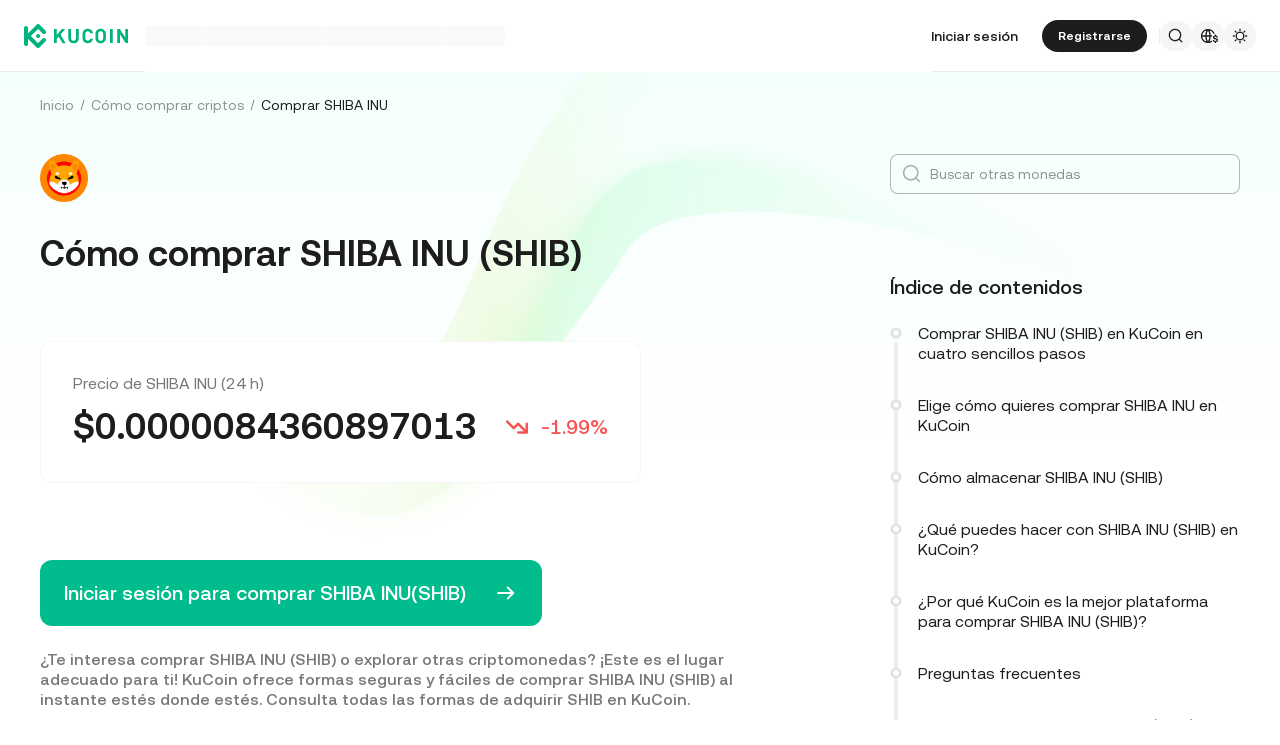

--- FILE ---
content_type: text/html; charset=utf-8
request_url: https://www.kucoin.com/es/how-to-buy/shiba-inu
body_size: 65885
content:
<!DOCTYPE html><html lang="es" dir="ltr"><head><meta charSet="utf-8" data-next-head=""/><meta name="twitter:card" content="summary_large_image"/><meta name="twitter:image" content="https://assets.staticimg.com/cms/media/7feiEEHmJE61RECXMyp8rTcA5Qcsl0zSv6rz9NVjg.png"/><meta name="twitter:image:src" content="https://assets.staticimg.com/cms/media/7feiEEHmJE61RECXMyp8rTcA5Qcsl0zSv6rz9NVjg.png"/><meta property="og:image" content="https://assets.staticimg.com/cms/media/7feiEEHmJE61RECXMyp8rTcA5Qcsl0zSv6rz9NVjg.png"/><meta property="og:image:secure_url" content="https://assets.staticimg.com/cms/media/7feiEEHmJE61RECXMyp8rTcA5Qcsl0zSv6rz9NVjg.png"/><meta property="og:image:width" content="1200"/><meta property="og:image:height" content="630"/><meta property="og:type" content="website"/><meta property="og:locale:alternate" content="en_US"/><meta property="og:locale" content="es_ES"/><meta property="og:locale:alternate" content="fr_FR"/><meta property="og:locale:alternate" content="pt_PT"/><meta property="og:locale:alternate" content="ru_RU"/><meta property="og:locale:alternate" content="tr_TR"/><meta property="og:locale:alternate" content="vi_VN"/><meta property="og:locale:alternate" content="zh_HK"/><meta property="og:locale:alternate" content="id_ID"/><meta property="og:locale:alternate" content="ms_MY"/><meta property="og:locale:alternate" content="hi_IN"/><meta property="og:locale:alternate" content="th_TH"/><meta property="og:locale:alternate" content="ja_JP"/><meta property="og:locale:alternate" content="bn_BD"/><meta property="og:locale:alternate" content="fil_PH"/><meta property="og:locale:alternate" content="ar_AE"/><meta property="og:locale:alternate" content="ur_PK"/><meta property="og:locale:alternate" content="uk_UA"/><link rel="alternate" href="https://www.kucoin.com/how-to-buy/shiba-inu" hrefLang="en"/><link rel="alternate" href="https://www.kucoin.com/fr/how-to-buy/shiba-inu" hrefLang="fr"/><link rel="alternate" href="https://www.kucoin.com/pt/how-to-buy/shiba-inu" hrefLang="pt"/><link rel="alternate" href="https://www.kucoin.com/ru/how-to-buy/shiba-inu" hrefLang="ru"/><link rel="alternate" href="https://www.kucoin.com/tr/how-to-buy/shiba-inu" hrefLang="tr"/><link rel="alternate" href="https://www.kucoin.com/vi/how-to-buy/shiba-inu" hrefLang="vi"/><link rel="alternate" href="https://www.kucoin.com/zh-hant/how-to-buy/shiba-inu" hrefLang="zh-hant"/><link rel="alternate" href="https://www.kucoin.com/id/how-to-buy/shiba-inu" hrefLang="id"/><link rel="alternate" href="https://www.kucoin.com/ms/how-to-buy/shiba-inu" hrefLang="ms"/><link rel="alternate" href="https://www.kucoin.com/hi/how-to-buy/shiba-inu" hrefLang="hi"/><link rel="alternate" href="https://www.kucoin.com/th/how-to-buy/shiba-inu" hrefLang="th"/><link rel="alternate" href="https://www.kucoin.com/ja/how-to-buy/shiba-inu" hrefLang="ja"/><link rel="alternate" href="https://www.kucoin.com/bn/how-to-buy/shiba-inu" hrefLang="bn"/><link rel="alternate" href="https://www.kucoin.com/fil/how-to-buy/shiba-inu" hrefLang="tl"/><link rel="alternate" href="https://www.kucoin.com/ar/how-to-buy/shiba-inu" hrefLang="ar"/><link rel="alternate" href="https://www.kucoin.com/ur/how-to-buy/shiba-inu" hrefLang="ur"/><link rel="alternate" href="https://www.kucoin.com/uk/how-to-buy/shiba-inu" hrefLang="uk"/><link rel="alternate" href="https://www.kucoin.com/es/how-to-buy/shiba-inu" hrefLang="es"/><link rel="alternate" href="https://www.kucoin.com/how-to-buy/shiba-inu" hrefLang="x-default"/><meta property="og:url" content="https://www.kucoin.com/es/how-to-buy/shiba-inu"/><link rel="canonical" href="https://www.kucoin.com/es/how-to-buy/shiba-inu"/><title data-next-head="">Como Comprar Shiba Inu Fácilmente ? | KuCoin</title><meta property="og:title" content="Como Comprar Shiba Inu Fácilmente ? | KuCoin" data-next-head=""/><meta name="twitter:title" property="twitter:title" content="Como Comprar Shiba Inu Fácilmente ? | KuCoin" data-next-head=""/><meta property="twitter:image:alt" content="Como Comprar Shiba Inu Fácilmente ? | KuCoin" data-next-head=""/><meta name="description" content="¿Te interesa comprar Shiba Inu o explorar otras criptomonedas? Echa un vistazo a nuestras guías para entender cómo y donde puedes comprar Shiba Inu con KuCoin." data-next-head=""/><meta property="og:description" content="¿Te interesa comprar Shiba Inu o explorar otras criptomonedas? Echa un vistazo a nuestras guías para entender cómo y donde puedes comprar Shiba Inu con KuCoin." data-next-head=""/><meta name="twitter:description" content="¿Te interesa comprar Shiba Inu o explorar otras criptomonedas? Echa un vistazo a nuestras guías para entender cómo y donde puedes comprar Shiba Inu con KuCoin." data-next-head=""/><meta name="keywords" content="comprar Shiba Inu,como comprar Shiba Inu,donde comprar Shiba Inu" data-next-head=""/><meta name="viewport" content="width=device-width,initial-scale=1,minimum-scale=1,maximum-scale=1,user-scalable=no,viewport-fit=cover" data-next-head=""/><link rel="shortcut icon" href="/logo.png"/><link rel="preconnect" href="https://assets.staticimg.com"/><link rel="preconnect" href="https://bigdata-scfx-push.kucoin.plus"/><link rel="stylesheet" href="https://assets.staticimg.com/natasha/npm/@kux/font/css.css"/><link rel="preload" href="https://assets.staticimg.com/natasha/npm/@kux/mui-next@1.1.6/style.css" as="style"/><link rel="stylesheet" href="https://assets.staticimg.com/natasha/npm/@kux/mui-next@1.1.6/style.css"/><link rel="preload" href="https://assets.staticimg.com/kucoin-seo-web-ssr/1.0.41/ssr/_next/static/css/2b883340b8e6846e.css" as="style"/><link rel="stylesheet" href="https://assets.staticimg.com/kucoin-seo-web-ssr/1.0.41/ssr/_next/static/css/2b883340b8e6846e.css" data-n-g=""/><link rel="preload" href="https://assets.staticimg.com/kucoin-seo-web-ssr/1.0.41/ssr/_next/static/css/fdc9fbdc87373b08.css" as="style"/><link rel="stylesheet" href="https://assets.staticimg.com/kucoin-seo-web-ssr/1.0.41/ssr/_next/static/css/fdc9fbdc87373b08.css" data-n-g=""/><link rel="preload" href="https://assets.staticimg.com/kucoin-seo-web-ssr/1.0.41/ssr/_next/static/css/f579061b1751119d.css" as="style"/><link rel="stylesheet" href="https://assets.staticimg.com/kucoin-seo-web-ssr/1.0.41/ssr/_next/static/css/f579061b1751119d.css" data-n-g=""/><link rel="preload" href="https://assets.staticimg.com/kucoin-seo-web-ssr/1.0.41/ssr/_next/static/css/74a74964eea9b034.css" as="style"/><link rel="stylesheet" href="https://assets.staticimg.com/kucoin-seo-web-ssr/1.0.41/ssr/_next/static/css/74a74964eea9b034.css" data-n-p=""/><noscript data-n-css=""></noscript><script defer="" nomodule="" src="https://assets.staticimg.com/kucoin-seo-web-ssr/1.0.41/ssr/_next/static/chunks/polyfills-42372ed130431b0a.js"></script><script defer="" src="https://assets.staticimg.com/kucoin-seo-web-ssr/1.0.41/ssr/_next/static/chunks/vendor-resize-observer-polyfill-b768883e7abbb1a0.js"></script><script defer="" src="https://assets.staticimg.com/kucoin-seo-web-ssr/1.0.41/ssr/_next/static/chunks/vendor--popperjs.7f7ea43068541ab3.js"></script><script defer="" src="https://assets.staticimg.com/kucoin-seo-web-ssr/1.0.41/ssr/_next/static/chunks/vendor-bignumber.js.3dab989f273eddb1.js"></script><script defer="" src="https://assets.staticimg.com/kucoin-seo-web-ssr/1.0.41/ssr/_next/static/chunks/8428.97a5b4b0299a4014.js"></script><script defer="" src="https://assets.staticimg.com/kucoin-seo-web-ssr/1.0.41/ssr/_next/static/chunks/vendor-entities-e761737281791e81.js"></script><script defer="" src="https://assets.staticimg.com/kucoin-seo-web-ssr/1.0.41/ssr/_next/static/chunks/vendor-domutils-ee118462b9bdc7c6.js"></script><script defer="" src="https://assets.staticimg.com/kucoin-seo-web-ssr/1.0.41/ssr/_next/static/chunks/112-1d4c4b5c5075b29a.js"></script><script defer="" src="https://assets.staticimg.com/kucoin-seo-web-ssr/1.0.41/ssr/_next/static/chunks/7189-f2361cd0f2776c27.js"></script><script defer="" src="https://assets.staticimg.com/kucoin-seo-web-ssr/1.0.41/ssr/_next/static/chunks/7248-7d8e0dabcaadd604.js"></script><script defer="" src="https://assets.staticimg.com/kucoin-seo-web-ssr/1.0.41/ssr/_next/static/chunks/3176.866dabcc64d7a6bb.js"></script><script src="https://assets.staticimg.com/kucoin-seo-web-ssr/1.0.41/ssr/_next/static/chunks/webpack-cba0489e44b2a192.js" defer=""></script><script src="https://assets.staticimg.com/kucoin-seo-web-ssr/1.0.41/ssr/_next/static/chunks/next-dist-a937f78919ed7e8b.js" defer=""></script><script src="https://assets.staticimg.com/kucoin-seo-web-ssr/1.0.41/ssr/_next/static/chunks/vendor-react-dom-4cae4cbc1f317aa5.js" defer=""></script><script src="https://assets.staticimg.com/kucoin-seo-web-ssr/1.0.41/ssr/_next/static/chunks/main-9ea5826077b31c53.js" defer=""></script><script src="https://assets.staticimg.com/kucoin-seo-web-ssr/1.0.41/ssr/_next/static/chunks/kux-mui-3a7f7da6a224db9e.js" defer=""></script><script src="https://assets.staticimg.com/kucoin-seo-web-ssr/1.0.41/ssr/_next/static/chunks/kux-icons-9658876cf8343af1.js" defer=""></script><script src="https://assets.staticimg.com/kucoin-seo-web-ssr/1.0.41/ssr/_next/static/chunks/i18n-070d9701cc7980bb.js" defer=""></script><script src="https://assets.staticimg.com/kucoin-seo-web-ssr/1.0.41/ssr/_next/static/chunks/vendor-next-c0d76f48-0c173b401da81280.js" defer=""></script><script src="https://assets.staticimg.com/kucoin-seo-web-ssr/1.0.41/ssr/_next/static/chunks/vendor-next-81f1a082-c876696bb1e98ec0.js" defer=""></script><script src="https://assets.staticimg.com/kucoin-seo-web-ssr/1.0.41/ssr/_next/static/chunks/vendor-next-6b948b9f-161658c881e62917.js" defer=""></script><script src="https://assets.staticimg.com/kucoin-seo-web-ssr/1.0.41/ssr/_next/static/chunks/vendor-next-b32ad36f-46ca783207a641d1.js" defer=""></script><script src="https://assets.staticimg.com/kucoin-seo-web-ssr/1.0.41/ssr/_next/static/chunks/vendor-gbiz-next-592db2db-c07a073121b03901.js" defer=""></script><script src="https://assets.staticimg.com/kucoin-seo-web-ssr/1.0.41/ssr/_next/static/chunks/vendor-gbiz-next-d892bbd2-4db67156e5e7e940.js" defer=""></script><script src="https://assets.staticimg.com/kucoin-seo-web-ssr/1.0.41/ssr/_next/static/chunks/vendor-gbiz-next-9fe3993c-945e6f93edeb996d.js" defer=""></script><script src="https://assets.staticimg.com/kucoin-seo-web-ssr/1.0.41/ssr/_next/static/chunks/vendor-lodash-51044b0f89391779.js" defer=""></script><script src="https://assets.staticimg.com/kucoin-seo-web-ssr/1.0.41/ssr/_next/static/chunks/vendor--kc-c4d1c2b6a2b9606f.js" defer=""></script><script src="https://assets.staticimg.com/kucoin-seo-web-ssr/1.0.41/ssr/_next/static/chunks/vendor--sentry-c6b715d6-7a5576ca9311b413.js" defer=""></script><script src="https://assets.staticimg.com/kucoin-seo-web-ssr/1.0.41/ssr/_next/static/chunks/vendor--sentry-437756dc-a0fedb14a2b8c081.js" defer=""></script><script src="https://assets.staticimg.com/kucoin-seo-web-ssr/1.0.41/ssr/_next/static/chunks/vendor--sentry-internal-ad0f5c592da90d8f.js" defer=""></script><script src="https://assets.staticimg.com/kucoin-seo-web-ssr/1.0.41/ssr/_next/static/chunks/vendor-kc-next-953e4207e2be7a47.js" defer=""></script><script src="https://assets.staticimg.com/kucoin-seo-web-ssr/1.0.41/ssr/_next/static/chunks/vendor--tanstack-09619d5cdc07f1ce.js" defer=""></script><script src="https://assets.staticimg.com/kucoin-seo-web-ssr/1.0.41/ssr/_next/static/chunks/vendor-decimal.js-516ac0e82eb11af0.js" defer=""></script><script src="https://assets.staticimg.com/kucoin-seo-web-ssr/1.0.41/ssr/_next/static/chunks/vendor-moment-90ebeccccac6c274.js" defer=""></script><script src="https://assets.staticimg.com/kucoin-seo-web-ssr/1.0.41/ssr/_next/static/chunks/vendor--kux-fdf37aef43412aec.js" defer=""></script><script src="https://assets.staticimg.com/kucoin-seo-web-ssr/1.0.41/ssr/_next/static/chunks/9795-8d5da452d5f1dcc7.js" defer=""></script><script src="https://assets.staticimg.com/kucoin-seo-web-ssr/1.0.41/ssr/_next/static/chunks/pages/_app-51069bbfe2d783ea.js" defer=""></script><script src="https://assets.staticimg.com/kucoin-seo-web-ssr/1.0.41/ssr/_next/static/chunks/vendor-framer-motion-e880f1e9c7baac8f.js" defer=""></script><script src="https://assets.staticimg.com/kucoin-seo-web-ssr/1.0.41/ssr/_next/static/chunks/vendor-react-scroll-1656ac2e82681dc0.js" defer=""></script><script src="https://assets.staticimg.com/kucoin-seo-web-ssr/1.0.41/ssr/_next/static/chunks/3985-1f64c139b4250416.js" defer=""></script><script src="https://assets.staticimg.com/kucoin-seo-web-ssr/1.0.41/ssr/_next/static/chunks/3973-e96410555a6ee984.js" defer=""></script><script src="https://assets.staticimg.com/kucoin-seo-web-ssr/1.0.41/ssr/_next/static/chunks/2072-2624aa8494a0b4f9.js" defer=""></script><script src="https://assets.staticimg.com/kucoin-seo-web-ssr/1.0.41/ssr/_next/static/chunks/3398-4b5be3723840914b.js" defer=""></script><script src="https://assets.staticimg.com/kucoin-seo-web-ssr/1.0.41/ssr/_next/static/chunks/pages/how-to-buy/%5Bcoin%5D-2f3251d21780ecb4.js" defer=""></script><script src="https://assets.staticimg.com/kucoin-seo-web-ssr/1.0.41/ssr/_next/static/jI5gqnmlDqyKiCwv48TuL/_buildManifest.js" defer=""></script><script src="https://assets.staticimg.com/kucoin-seo-web-ssr/1.0.41/ssr/_next/static/jI5gqnmlDqyKiCwv48TuL/_ssgManifest.js" defer=""></script><meta name="sentry-trace" content="eeee6f8f540fbd4206587d7964bdde6d-32bd7c071bd12637-0"/><meta name="baggage" content="sentry-environment=prod,sentry-release=kucoin-seo-web-ssr%401.0.41,sentry-public_key=cfaf0098213e116937ef084dc8060168,sentry-trace_id=eeee6f8f540fbd4206587d7964bdde6d,sentry-sampled=false,sentry-sample_rand=0.5199463255678558,sentry-sample_rate=0.001"/></head><body><div id="__next"><div class="root styles_root__RB1Dt"><div style="min-height:72px;position:relative"><header class="styles_module_Root__e742c545 gbiz-Header" data-theme="light"><div style="height:0px" data-class="headerRoomWrapper"><div class="gbiz-headeroom styles_module_headerRoom__3aceb05b"><div class="Header-Nav styles_module_Nav__e742c545"><div class="styles_module_NavBar__e742c545"><div class="styles_module_NavLinksWrapper__e742c545" id="hook_nav_links" data-nav-status="0"><div class="styles_module_HeaderNavLoadingMask__e742c545"><div style="background-image:linear-gradient(
  90deg,
  rgba(93, 103, 122, 0.04) 25%,
  rgba(29, 29, 29, 0.08) 37%,
  rgba(29, 29, 29, 0.04) 63%
)" class="styles_module_skeletonItem__1852367a"></div><div style="background-image:linear-gradient(
  90deg,
  rgba(93, 103, 122, 0.04) 25%,
  rgba(29, 29, 29, 0.08) 37%,
  rgba(29, 29, 29, 0.04) 63%
)" class="styles_module_skeletonItem__1852367a"></div><div style="background-image:linear-gradient(
  90deg,
  rgba(93, 103, 122, 0.04) 25%,
  rgba(29, 29, 29, 0.08) 37%,
  rgba(29, 29, 29, 0.04) 63%
)" class="styles_module_skeletonItem__1852367a"></div><div style="background-image:linear-gradient(
  90deg,
  rgba(93, 103, 122, 0.04) 25%,
  rgba(29, 29, 29, 0.08) 37%,
  rgba(29, 29, 29, 0.04) 63%
)" class="styles_module_skeletonItem__1852367a"></div><div style="background-image:linear-gradient(
  90deg,
  rgba(93, 103, 122, 0.04) 25%,
  rgba(29, 29, 29, 0.08) 37%,
  rgba(29, 29, 29, 0.04) 63%
)" class="styles_module_skeletonItem__1852367a"></div><div style="background-image:linear-gradient(
  90deg,
  rgba(93, 103, 122, 0.04) 25%,
  rgba(29, 29, 29, 0.08) 37%,
  rgba(29, 29, 29, 0.04) 63%
)" class="styles_module_skeletonItem__1852367a"></div></div><div class="styles_module_Links__e742c545"><a class="styles_module_LogoLink__e742c545" href="https://www.kucoin.com/es" aria-label="Kucoin logo (header)" data-inspector="inspector_header_logo"><img class="styles_module_LogoImg__e742c545" src="https://assets.staticimg.com/web-domain-relation/1.9.14/kc/logo.svg" alt="KuCoin"/></a><div class="styles_module_UnionBox__e742c545" style="display:none"><img src="data:image/svg+xml,%3Csvg%20width%3D%2216%22%20height%3D%2216%22%20viewBox%3D%220%200%2016%2016%22%20fill%3D%22none%22%20xmlns%3D%22http%3A%2F%2Fwww.w3.org%2F2000%2Fsvg%22%3E%3Cpath%20fill-rule%3D%22evenodd%22%20clip-rule%3D%22evenodd%22%20d%3D%22M2.19526%202.19526C2.45561%201.93491%202.87772%201.93491%203.13807%202.19526L8%207.05719L12.8619%202.19526C13.1223%201.93491%2013.5444%201.93491%2013.8047%202.19526C14.0651%202.45561%2014.0651%202.87772%2013.8047%203.13807L8.94281%208L13.8047%2012.8619C14.0651%2013.1223%2014.0651%2013.5444%2013.8047%2013.8047C13.5444%2014.0651%2013.1223%2014.0651%2012.8619%2013.8047L8%208.94281L3.13807%2013.8047C2.87772%2014.0651%202.45561%2014.0651%202.19526%2013.8047C1.93491%2013.5444%201.93491%2013.1223%202.19526%2012.8619L7.05719%208L2.19526%203.13807C1.93491%202.87772%201.93491%202.45561%202.19526%202.19526Z%22%20fill%3D%22%2301BC8D%22%2F%3E%3C%2Fsvg%3E" alt="union-icon"/><span></span></div><div class="styles_module_scrollWrapper__816f6af9 styles_module_disableScroll__816f6af9" id="hook_nav_link" data-lang="es_ES"><nav class="styles_module_scrollInner__816f6af9"><div class="styles_module_navWrapper__fc34eacb"><ul class="styles_module_ul__fc34eacb"></ul></div></nav></div></div><div class="_nav_status_0_"></div></div><div class="styles_module_NavUserDom__e742c545" id="hook_nav_user" data-status="none"><div class="styles_module_navUser__ab4e0d04"><div id="unLoginBox" data-lang="es_ES" class="styles_module_userBoxWrapper__ab4e0d04"><a href="https://www.kucoin.com/es/ucenter/signin?backUrl=https%3A%2F%2Fwww.kucoin.com%2Fes%2Fhow-to-buy%2Fshiba-inu" class="styles_module_signinLink__ab4e0d04" data-modid="login" data-inspector="header_login">Iniciar sesión</a><a href="https://www.kucoin.com/es/ucenter/signup?backUrl=https%3A%2F%2Fwww.kucoin.com%2Fes%2Fhow-to-buy%2Fshiba-inu" data-inspector="header_signup"><button data-testid="kux-button" class="kux-button kux-button-primary kux-button-small is-click is-full-width" type="button" data-modid="register"><span class="kux-button-content kux-button-content-align-center">Registrarse</span></button></a><div class="kux-divider is-horizontal is-center styles_module_divider__ab4e0d04" style="display:block" role="separator"><div class="kux-divider-line-full"></div></div></div><div class="styles_module_navUserItem__ab4e0d04" data-lang="es_ES" data-menu="search"><div class="styles_module_searchWrapper__ab4e0d04"><svg xmlns="http://www.w3.org/2000/svg" fill="none" viewBox="0 0 24 24" width="16" height="16" style="flex-shrink:0" class="kux-icon"><path fill="currentColor" fill-rule="evenodd" d="M10.5 1a9.5 9.5 0 1 0 5.973 16.888l3.673 3.673a1 1 0 0 0 1.415-1.414l-3.674-3.673A9.46 9.46 0 0 0 20 10.5 9.5 9.5 0 0 0 10.5 1M3 10.5a7.5 7.5 0 1 1 15 0 7.5 7.5 0 0 1-15 0" clip-rule="evenodd"></path></svg></div></div><div class="styles_module_navUserItem__ab4e0d04" data-lang="es_ES" data-menu="download" style="display:none"><div class="container" style="display:inline-flex"><div style="display:block" class="trigger"><div class="styles_module_appDownloadWrapper__6b09db45" data-inspector="inspector_header_download_box"><svg xmlns="http://www.w3.org/2000/svg" fill="none" viewBox="0 0 24 24" color="var(--kux-text)" width="16" height="16" style="flex-shrink:0" class="kux-icon navIcon"><path fill="currentColor" d="M7 2a1 1 0 0 1 0 2H6a2 2 0 0 0-2 2v13a2 2 0 0 0 2 2h12a2 2 0 0 0 2-2V6a2 2 0 0 0-2-2h-1.127a1 1 0 0 1 0-2H18a4 4 0 0 1 4 4v13a4 4 0 0 1-4 4H6a4 4 0 0 1-4-4V6a4 4 0 0 1 4-4zm4.996 0a1 1 0 0 1 1 1v11.59l2.797-2.797a1 1 0 1 1 1.414 1.414l-4.5 4.5a1 1 0 0 1-.709.293h-.002a1 1 0 0 1-.759-.349l-4.444-4.444a1 1 0 1 1 1.414-1.414l2.79 2.789V3a1 1 0 0 1 1-1"></path></svg></div></div></div></div><div class="styles_module_navUserItem__ab4e0d04" data-lang="es_ES" data-menu="i18n"><div class="styles_module_wrapper__c6d94af3" data-inspector="inspector_i18n_logo_btn"><img src="data:image/svg+xml,%3Csvg%20width%3D%2232%22%20height%3D%2233%22%20viewBox%3D%220%200%2032%2033%22%20fill%3D%22none%22%20xmlns%3D%22http%3A%2F%2Fwww.w3.org%2F2000%2Fsvg%22%3E%3Cpath%20d%3D%22M15.999%209.16602C19.1334%209.16602%2021.807%2011.133%2022.8564%2013.8994C22.4258%2014.0076%2022.019%2014.2098%2021.6484%2014.4912C21.3939%2013.8009%2021.0218%2013.1411%2020.5723%2012.6104C19.837%2011.7424%2018.7284%2011.0772%2017.6387%2010.751C18.3621%2012.2855%2018.6828%2014.1243%2018.7744%2015.8184H20.4883C20.2448%2016.2256%2020.0436%2016.682%2019.8926%2017.1748H18.7754C18.6838%2018.869%2018.3622%2020.7163%2017.6387%2022.251C18.3948%2022.0246%2019.1596%2021.63%2019.8027%2021.1201C19.9228%2021.5936%2020.0877%2022.0379%2020.292%2022.4424C19.085%2023.3157%2017.6028%2023.833%2015.999%2023.833C11.949%2023.8328%208.66602%2020.5491%208.66602%2016.499C8.66619%2012.4491%2011.9491%209.16619%2015.999%209.16602ZM9.99902%2017.1748C10.1417%2018.3033%2010.6964%2019.5139%2011.4316%2020.3818C12.1669%2021.2497%2013.2727%2021.9247%2014.3623%2022.251C13.6388%2020.7163%2013.2976%2018.869%2013.2061%2017.1748H9.99902ZM14.5547%2017.1748C14.6654%2018.9634%2015.1762%2020.7018%2015.999%2022.1846C16.8441%2020.6626%2017.3383%2018.9124%2017.4443%2017.1748H14.5547ZM14.3633%2010.751C13.2737%2011.0772%2012.1669%2011.7465%2011.4316%2012.6143C10.6964%2013.4821%2010.1418%2014.6899%209.99902%2015.8184H13.2061C13.2976%2014.1243%2013.6398%2012.2855%2014.3633%2010.751ZM15.999%2010.8145C15.154%2012.3364%2014.6597%2014.0808%2014.5537%2015.8184H17.4424C17.3366%2014.0809%2016.8438%2012.3364%2015.999%2010.8145Z%22%20fill%3D%22%231D1D1D%22%2F%3E%3Cpath%20d%3D%22M24.2083%2018.758C25.3603%2018.9692%2026.3779%2019.3148%2026.3683%2020.6684C26.3587%2021.782%2025.5523%2022.5788%2024.2755%2022.7516V23.7596H23.0851V22.742C21.7699%2022.5308%2020.9731%2021.7052%2020.9635%2020.5244L22.3747%2020.5436C22.4227%2021.1964%2022.9411%2021.6476%2023.7667%2021.6476C24.4291%2021.6476%2024.9187%2021.3596%2024.9187%2020.8316C24.9187%2020.2652%2024.3715%2020.15%2023.2483%2019.9292C22.1155%2019.718%2021.1171%2019.3532%2021.1171%2017.99C21.1171%2016.9436%2021.8755%2016.166%2023.0851%2015.9932V14.9756H24.2755V16.0028C25.4755%2016.2044%2026.2147%2016.9628%2026.2339%2018.0668H24.8227C24.7555%2017.5004%2024.3235%2017.1068%2023.6227%2017.1068C23.0083%2017.1068%2022.5667%2017.366%2022.5667%2017.8844C22.5667%2018.4316%2023.0947%2018.5468%2024.2083%2018.758Z%22%20fill%3D%22%231D1D1D%22%2F%3E%3C%2Fsvg%3E" class="styles_module_languageCurrencyIcon__c6d94af3" alt="language_currency"/></div></div><div class="styles_module_navUserItem__ab4e0d04" data-lang="es_ES" data-menu="theme"><button class="styles_module_notificationWrapper__b1ceff6c" data-inspector="inspector_header_theme"><svg xmlns="http://www.w3.org/2000/svg" fill="none" viewBox="0 0 24 24" color="var(--kux-text)" width="16" height="16" style="flex-shrink:0" class="kux-icon"><g fill="currentColor"><path d="M13 2a1 1 0 1 0-2 0v1.5a1 1 0 1 0 2 0zM4.221 4.221a1 1 0 0 1 1.415 0l1.06 1.061a1 1 0 1 1-1.414 1.414l-1.06-1.06a1 1 0 0 1 0-1.415M1 12a1 1 0 0 1 1-1h1.5a1 1 0 0 1 0 2H2a1 1 0 0 1-1-1M6.696 18.717a1 1 0 0 0-1.414-1.415l-1.06 1.061a1 1 0 1 0 1.414 1.414zM17.303 17.305a1 1 0 0 1 1.414 0l1.061 1.06a1 1 0 0 1-1.414 1.414l-1.06-1.06a1 1 0 0 1 0-1.415M20.5 11a1 1 0 0 0 0 2H22a1 1 0 1 0 0-2zM19.778 4.222a1 1 0 0 1 0 1.415l-1.06 1.06a1 1 0 1 1-1.415-1.414l1.06-1.06a1 1 0 0 1 1.415 0"></path><path fill-rule="evenodd" d="M5.286 12a6.714 6.714 0 1 1 13.429 0 6.714 6.714 0 0 1-13.43 0M12 7.286a4.714 4.714 0 1 0 0 9.429 4.714 4.714 0 0 0 0-9.43" clip-rule="evenodd"></path><path d="M13 20.5a1 1 0 1 0-2 0V22a1 1 0 1 0 2 0z"></path></g></svg></button></div></div><div data-lang="es_ES" style="display:none" class="MenuBox styles_module_MenuBox__e742c545"><svg class="ICMenu_svg__icon" viewBox="0 0 1024 1024" xmlns="http://www.w3.org/2000/svg" width="16" height="16" fill="#000" style="cursor:pointer"><path d="M153.6 256a51.2 51.2 0 0151.2-51.2h614.4a51.2 51.2 0 110 102.4H204.8a51.2 51.2 0 01-51.2-51.2zm0 256a51.2 51.2 0 0151.2-51.2H512a51.2 51.2 0 110 102.4H204.8a51.2 51.2 0 01-51.2-51.2zm0 256a51.2 51.2 0 0151.2-51.2h614.4a51.2 51.2 0 110 102.4H204.8a51.2 51.2 0 01-51.2-51.2z"></path></svg></div></div><div class="styles_module_borderBottom__e742c545"></div></div></div></div></div></header></div><main class="page-body styles_body___WElv "><div class="styles_wrapper__txo_M"> <div class="HowToBuyDetailPage_innerWrapper__GWtTf" data-inspector="how2buy-details-wrapper"><img class="HowToBuyDetailPage_bg__Mx3RH" src="https://assets.staticimg.com/kucoin-seo-web-ssr/1.0.41/ssr/_next/static/media/bg.e818cef29e4ac527b486d591017068a6.svg" alt="BgSrc"/><div class="HowToBuyDetailPage_innerPage__Od_nz"><div class="kux-78zum5 kux-if65rj kux-d4r4e8"><div class="kux-78zum5 kux-6s0dn4 kux-1hhjozq kux-1ypdohk kux-11fkbvc kux-i42lbd kux-jyxe8r kux-1o6778g"><div class="className Item-Child"><a href="https://www.kucoin.com/es" class="HowToBuyDetailPage_breadLink___82ri">Inicio</a></div><div class="kux-1gs6z28 kux-2lah0s kux-1ar4orl kux-1i1rx1s kux-lzyvqe kux-kuygi9 kux-1rg5ohu kux-xymvpz KuxDivider-root KuxDivider-center KuxDivider-vertical kux-mtjor9 kux-mlv8mo kux-1g0ag68 kux-1pn2p16"></div></div><div class="kux-78zum5 kux-6s0dn4 kux-1hhjozq kux-1ypdohk kux-11fkbvc kux-i42lbd kux-jyxe8r kux-1o6778g"><div class="className Item-Child"><a href="/es/how-to-buy" class="HowToBuyDetailPage_breadLink___82ri">Cómo comprar criptos</a></div><div class="kux-1gs6z28 kux-2lah0s kux-1ar4orl kux-1i1rx1s kux-lzyvqe kux-kuygi9 kux-1rg5ohu kux-xymvpz KuxDivider-root KuxDivider-center KuxDivider-vertical kux-mtjor9 kux-mlv8mo kux-1g0ag68 kux-1pn2p16"></div></div><div class="kux-78zum5 kux-6s0dn4 kux-1hhjozq kux-1ypdohk kux-11fkbvc kux-i42lbd kux-jyxe8r kux-1o6778g"><div class="className Item-Child">Comprar SHIBA INU</div><div class="kux-1gs6z28 kux-2lah0s kux-1ar4orl kux-1i1rx1s kux-lzyvqe kux-kuygi9 kux-1rg5ohu kux-xymvpz KuxDivider-root KuxDivider-center KuxDivider-vertical kux-mtjor9 kux-mlv8mo kux-1g0ag68 kux-1pn2p16"></div></div></div><div class="HowToBuyDetailPage_innerPageContent__n63C6" data-inspector="how2buy-details-content"><div class="TokenPage_article__XIyIL"><div class="Header_wrapper__dmcIY" data-inspector="how2buy-article-header"><img class="coin-logo" src="https://assets-currency.kucoin.com/60c356b18afb0a00068f7a2c_SHIB.png" alt="coin-logo"/><h1>Cómo comprar SHIBA INU (SHIB)</h1><a href="/es/price/SHIB" class="price-24h" data-inspector="how2buy-article-header-price-24h"><span class="price-24h-title">Precio de SHIBA INU (24 h)</span><span class="price-24h-dec"><span class="price-24h-number">$<!-- -->0.0000084360897013</span><span class="price-24h-down"><img class="price-24h-img" src="https://assets.staticimg.com/kucoin-seo-web-ssr/1.0.41/ssr/_next/static/media/down.a8b656d6ba6928b24cf59853f5aa8989.svg" alt="price-24h-img"/>-1.99%</span></span></a><div class="Header_calculator__PqdAg"><img src="https://assets.staticimg.com/kucoin-seo-web-ssr/1.0.41/ssr/_next/static/media/calculator.3a325f4131d1f1d90fd32b9967eba09c.svg" width="20" height="20" alt="Calculator"/><a href="/es/converter/SHIB-USD" data-blockid="covertclick">Conversor de precios de SHIB en vivo</a></div><a class="header-get-start-btn" href="/es/ucenter/signin?backUrl=https%3A%2F%2Fwww.kucoin.com%2Fhow-to-buy%2Fshiba-inu"><span>Iniciar sesión para comprar SHIBA INU(SHIB)</span><img class="BtnArrowRight" src="https://assets.staticimg.com/kucoin-seo-web-ssr/1.0.41/ssr/_next/static/media/btn-arrow-right-white.4fd30bea044e7b581300b4f5458e0388.svg" alt="BtnArrowRight"/></a><p class="header-introduce">¿Te interesa comprar SHIBA INU (SHIB) o explorar otras criptomonedas? ¡Este es el lugar adecuado para ti! KuCoin ofrece formas seguras y fáciles de comprar SHIBA INU (SHIB) al instante estés donde estés. Consulta todas las formas de adquirir SHIB en KuCoin.</p></div><div><section class="BuySteps_StepsWrapper__yB2gq" data-inspector="how2buy-article-buy-steps"><header><h2 class="how-to-buy-title">Comprar SHIBA INU (SHIB) en KuCoin en cuatro sencillos pasos</h2></header><dl class="htb-steps-list"><dt class="steps-title"><img src="[data-uri]" data-src="https://assets.staticimg.com/kucoin-seo-web-ssr/1.0.41/ssr/_next/static/media/create-user-1.6ac14d83244c72795bef59f9f902452d.png" alt="" class="title-img"/><h3 class="title-content">Crea tu cuenta de KuCoin gratuita</h3></dt><dd class="steps-desc">Regístrate en KuCoin con tu dirección de correo electrónico/número de teléfono móvil y país de residencia y crea una contraseña segura para proteger tu cuenta.</dd><dt class="steps-title"><img src="[data-uri]" data-src="https://assets.staticimg.com/kucoin-seo-web-ssr/1.0.41/ssr/_next/static/media/create-user-5.a167939d086b0ab5e0717dada17980d1.png" alt="" class="title-img"/><h3 class="title-content">Protege tu cuenta</h3></dt><dd class="steps-desc">Refuerza la protección de tu cuenta configurando el código de autenticación de dos factores de Google, el código antiphishing y la contraseña de trading.</dd><dt class="steps-title"><img src="[data-uri]" data-src="https://assets.staticimg.com/kucoin-seo-web-ssr/1.0.41/ssr/_next/static/media/create-user-2.2f74cd4d2e91c8cc4cc0ca810742d2e3.png" alt="" class="title-img"/><h3 class="title-content">Verifica tu cuenta</h3></dt><dd class="steps-desc"><a class="url" href="https://www.kucoin.com/es/support/360015102254" target="_blank">Verifica tu identidad</a> introduciendo tus datos personales y cargando una identificación con fotografía válida.</dd><dt class="steps-title"><img src="[data-uri]" data-src="https://assets.staticimg.com/kucoin-seo-web-ssr/1.0.41/ssr/_next/static/media/create-user-3.b2d44685496b159e0afa2409cccae5b2.png" alt="" class="title-img"/><h3 class="title-content">Añade un metodo de pago</h3></dt><dd class="steps-desc">Añade una tarjeta de crédito/débito o una cuenta bancaria después de verificar tu cuenta de KuCoin.</dd><dt class="steps-title"><img src="[data-uri]" data-src="https://assets.staticimg.com/kucoin-seo-web-ssr/1.0.41/ssr/_next/static/media/create-user-4.74704f51fe459dce5bcc861eb3ebf66f.png" alt="" class="title-img"/><h3 class="title-content">Compra SHIBA INU (SHIB)</h3></dt><dd class="steps-desc">Utiliza varias opciones de pago para comprar SHIBA INU en KuCoin. Te mostramos cómo.</dd></dl></section></div><div><section class="Learn_wrapper__jaSMI how-to-buy-section" data-inspector="how2buy-article-learn-steps"><header><hgroup><h2 class="how-to-buy-title">Elige cómo quieres comprar SHIBA INU en KuCoin</h2><h3 class="Learn_introduceBox__SHlBf">Comprar criptomonedas es fácil e intuitivo en KuCoin. Exploremos las diferentes formas de adquirir SHIBA INU (SHIB).</h3></hgroup></header><ul class="Learn_list__aoxSF"><li class="Learn_listItem__dVuGd"><div class="Learn_titleBox__Fkyuj"><div class="Learn_listItemImg__FfMki">1</div><h4 class="Learn_listItemTitleSm__y2YK2">Compra SHIBA INU (SHIB) con tarjeta de crédito o débito</h4></div><p class="Learn_listItemDec__hgbo5">Esta es la forma más fácil para los nuevos usuarios de comprar (SHIB). Vincula tu tarjeta de crédito o débito a la cuenta, ingresa el importe de la compra y espera a que se complete la transacción.</p><details class="Learn_expendVideo__e8RDU" open=""><summary class="Learn_arrowOutlinedBox__FDwGK"><span class="Learn_arrowOutlinedText__z0FY9">Videotutorial</span><svg class="ICArrowDown_svg__icon" viewBox="0 0 1024 1024" xmlns="http://www.w3.org/2000/svg" width="1em" height="1em" fill="#737E8D"><path d="M225.824 353.824a42.656 42.656 0 0160.352 0L512 579.648l225.824-225.824a42.656 42.656 0 1160.352 60.352l-256 256a42.656 42.656 0 01-60.352 0l-256-256a42.656 42.656 0 010-60.352z"></path></svg></summary><div class="Learn_videoBox__wK5ss Learn_greaterThanZero___SeTr"><div class="Learn_buyVideoBox__WW5x6" style="width:100%"><div class="BuyVideo_content__ZLlOJ"><figure class="BuyVideo_cover__Pm7Uq"><img src="[data-uri]" data-src="https://assets.staticimg.com/kucoin-seo-web-ssr/1.0.41/ssr/_next/static/media/credit-video.2a64ff65f50aa6d554fbd368ac13cc1c.png" alt=""/><figcaption>How to Buy Crypto With Credit Debit Card Web</figcaption></figure></div></div></div></details></li><li class="Learn_listItem__dVuGd"><div class="Learn_titleBox__Fkyuj"><div class="Learn_listItemImg__FfMki">2</div><h4 class="Learn_listItemTitleSm__y2YK2">Compra SHIBA INU (SHIB) mediante transferencia bancaria</h4></div><p class="Learn_listItemDec__hgbo5">Según la región en la que te encuentres, las transferencias bancarias también son una forma segura y cómoda de comprar SHIBA INU. Puedes adquirir SHIB una vez que los fondos lleguen a tu cuenta.</p><details class="Learn_expendVideo__e8RDU"><summary class="Learn_arrowOutlinedBox__FDwGK"><span class="Learn_arrowOutlinedText__z0FY9">Videotutorial</span><svg class="ICArrowDown_svg__icon" viewBox="0 0 1024 1024" xmlns="http://www.w3.org/2000/svg" width="1em" height="1em" fill="#737E8D"><path d="M225.824 353.824a42.656 42.656 0 0160.352 0L512 579.648l225.824-225.824a42.656 42.656 0 1160.352 60.352l-256 256a42.656 42.656 0 01-60.352 0l-256-256a42.656 42.656 0 010-60.352z"></path></svg></summary><div class="Learn_videoBox__wK5ss Learn_greaterThanZero___SeTr"><div class="Learn_buyVideoBox__WW5x6" style="width:100%"><div class="BuyVideo_content__ZLlOJ"><figure class="BuyVideo_cover__Pm7Uq"><img src="[data-uri]" data-src="https://assets.staticimg.com/kucoin-seo-web-ssr/1.0.41/ssr/_next/static/media/bank-video.2b9a307eb8fdc7a020da31ca292344b2.png" alt=""/><figcaption>How to Deposit Fiat on KuCoin</figcaption></figure></div></div></div></details></li><li class="Learn_listItem__dVuGd"><div class="Learn_titleBox__Fkyuj"><div class="Learn_listItemImg__FfMki">3</div><h4 class="Learn_listItemTitleSm__y2YK2">Compra SHIBA INU (SHIB) mediante canales de terceros</h4></div><p class="Learn_listItemDec__hgbo5">KuCoin admite varios procesadores de pago externos líderes. Visita nuestra <a class="url" href="https://www.kucoin.com/es/assets/payments" target="_blank">página de pagos de terceros</a> para ver los métodos disponibles en tu región.</p></li><li class="Learn_listItem__dVuGd Learn_last__p9lS6"><div class="Learn_titleBox__Fkyuj"><div class="Learn_listItemImg__FfMki">4</div><h4 class="Learn_listItemTitleSm__y2YK2">Compra SHIBA INU (SHIB) con cripto en el mercado de spot de KuCoin</h4></div><div class="Learn_textWrapper__cYBhM"><div>Con más de 700 activos digitales, el mercado de spot de KuCoin es el lugar más popular para comprar SHIBA INU (SHIB). Aquí se explica cómo hacerlo:</div></div><div class="Learn_textWrapper__cYBhM"><p class="Learn_desBox__B4uUI"></p><p class="Learn_listItemDec__hgbo5 learn-desc">1. Compra stablecoins como USDT en KuCoin usando el servicio <a class="url" href="https://www.kucoin.com/es/express" target="_blank">Operar rápido</a>, P2P o vendedores externos.

Alternativamente, transfiere tus tenencias actuales de criptomonedas desde otro monedero o plataforma de trading a KuCoin. Asegúrate de que la red de blockchain es correcta, ya que <a class="url" href="https://www.kucoin.com/es/support/900007079063" target="_blank">enviar criptos</a> a una dirección incorrecta puede provocar la pérdida de los activos.</p></div><div class="Learn_textWrapper__cYBhM"><p class="Learn_desBox__B4uUI"></p><p class="Learn_listItemDec__hgbo5 learn-desc">2. Transfiere tus criptos a una Cuenta de trading de KuCoin.

Encuentra los pares de trading de SHIBA INU (SHIB) que te interesan en el mercado de spot de KuCoin. Emite una orden para intercambiar tu criptos por SHIBA INU (SHIB).</p><div class="kux-alert"><div class="kux-alert-item is-warning in-basic" style="opacity:1"><svg xmlns="http://www.w3.org/2000/svg" fill="none" viewBox="0 0 24 24" data-testid="alert-ico" width="16" height="16" style="flex-shrink:0" class="kux-icon kux-alert-icon"><g fill="currentColor"><path d="M12 5.5a1 1 0 0 1 1 1v7a1 1 0 1 1-2 0v-7a1 1 0 0 1 1-1M12 18a1.25 1.25 0 1 0 0-2.5 1.25 1.25 0 0 0 0 2.5"></path><path fill-rule="evenodd" d="M1 12C1 5.925 5.925 1 12 1s11 4.925 11 11-4.925 11-11 11S1 18.075 1 12m11-9a9 9 0 1 0 0 18 9 9 0 0 0 0-18" clip-rule="evenodd"></path></g></svg><div class="kux-spacer is-horizontal" style="--kux-space:8px;--kux-space-flex:0 0 auto"></div><span>Consejo: KuCoin ofrece varios tipos de órdenes para comprar SHIBA INU (SHIB) en el mercado de spot, como órdenes de mercado para operaciones instantáneas y órdenes de límite para esperar un precio determinado. Para más información sobre los tipos de órdenes en KuCoin, haz clic <a class="url" href="https://www.kucoin.com/es/support/900006714063" target="_blank">aquí</a>.</span></div></div></div><div class="Learn_textWrapper__cYBhM Learn_last__p9lS6"><p class="Learn_desBox__B4uUI"></p><p class="Learn_listItemDec__hgbo5 learn-desc">3. Tan pronto como tu orden se ejecute correctamente, podrás ver tu SHIBA INU (SHIB) disponible en tu Cuenta de trading.</p></div><details class="Learn_expendVideo__e8RDU"><summary class="Learn_arrowOutlinedBox__FDwGK"><span class="Learn_arrowOutlinedText__z0FY9">Videotutorial</span><svg class="ICArrowDown_svg__icon" viewBox="0 0 1024 1024" xmlns="http://www.w3.org/2000/svg" width="1em" height="1em" fill="#737E8D"><path d="M225.824 353.824a42.656 42.656 0 0160.352 0L512 579.648l225.824-225.824a42.656 42.656 0 1160.352 60.352l-256 256a42.656 42.656 0 01-60.352 0l-256-256a42.656 42.656 0 010-60.352z"></path></svg></summary><div class="Learn_videoBox__wK5ss Learn_greaterThanZero___SeTr"><div class="Learn_buyVideoBox__WW5x6 Learn_notLast__nHV8x" style="width:calc((100% - 24px)*0.5"><div class="BuyVideo_content__ZLlOJ"><figure class="BuyVideo_cover__Pm7Uq"><img src="[data-uri]" data-src="https://assets.staticimg.com/kucoin-seo-web-ssr/1.0.41/ssr/_next/static/media/spot-video.c0b810f4e2acd68d96219ac6bf6a7ef2.png" alt=""/><figcaption>How to Buy Crypto on the Spot Market Web</figcaption></figure></div></div><div class="Learn_buyVideoBox__WW5x6" style="width:calc((100% - 24px)*0.5"><div class="BuyVideo_content__ZLlOJ"><figure class="BuyVideo_cover__Pm7Uq"><img src="[data-uri]" data-src="https://assets.staticimg.com/kucoin-seo-web-ssr/1.0.41/ssr/_next/static/media/app-video.aa6c1ade294d287ed5d69a2584228c04.png" alt=""/><figcaption>How to Buy Crypto on the Spot Market App</figcaption></figure></div></div></div></details></li></ul><section class="GetStart_wrapper__d5Q30" data-inspector="how2buy-article-get-start"><div class="get-start"><h2>Consigue tu primer SHIBA INU (SHIB) con KuCoin</h2><a class="get-start-btn" href="/ucenter/signin?backUrl=https%3A%2F%2Fwww.kucoin.com%2Fhow-to-buy%2Fshiba-inu"><span>Empieza ya</span><img src="[data-uri]" data-src="https://assets.staticimg.com/kucoin-seo-web-ssr/1.0.41/ssr/_next/static/media/btn-arrow-right.6c4708fa24c652a734577e8e18af3adf.svg" alt="" class="get-start-BtnArrowRight"/></a></div><img src="[data-uri]" data-src="https://assets.staticimg.com/kucoin-seo-web-ssr/1.0.41/ssr/_next/static/media/info-tip.fe568bfdb6bfb25886ec0b5415c9734f.png" alt="" class="get-start-infoTip"/></section></section></div><div><section class="NoStepsSection_wrapper__JYnvb how-to-buy-section" data-inspector="how2buy-article-no-steps-store"><header><hgroup><h2 class="how-to-buy-title">Cómo almacenar SHIBA INU (SHIB)</h2><h3 class="NoStepsSection_introduceBox__fAp5x">La mejor forma de almacenar SHIBA INU (SHIB) varía en función de tus necesidades y preferencias. Revisa los pros y contras para encontrar el mejor método de guardar SHIBA INU (SHIB).</h3></hgroup></header><dl class="NoStepsSection_list__XhIgH"><dt class="NoStepsSection_listItemTitle__5F3Yx kc_listItemTitle">Almacena SHIBA INU en tu cuenta de KuCoin</dt><dd class="NoStepsSection_dd__eZ_fd"><p class="NoStepsSection_textBox__Y4h_I">Mantener tus criptomonedas en tu cuenta de KuCoin te permite acceder rápidamente a productos de trading, como trading de spot y futuros, stake, préstamos y mucho más. KuCoin actúa como custodio de tus criptoactivos para que no tengas que preocuparte de proteger tus claves privadas por tu cuenta. Asegúrate de definir una contraseña sólida y actualizar tu configuración de seguridad para evitar que actores maliciosos accedan a tus fondos.</p></dd><dt class="NoStepsSection_listItemTitle__5F3Yx kc_listItemTitle">Guarda tu SHIBA INU en monederos sin custodia</dt><dd class="NoStepsSection_dd__eZ_fd NoStepsSection_isLast__LD675"><p class="NoStepsSection_textBox__Y4h_I">&quot;No son tus claves, no son tus monedas&quot; es una regla ampliamente reconocida en la criptocomunidad. Si la seguridad es lo que más te preocupa, puedes retirar SHIBA INU (SHIB) a un monedero sin custodia. Almacenar SHIBA INU (SHIB) en un monedero sin custodia o de autocustodia te garantiza un control total sobre tus claves privadas. Puedes usar cualquier tipo (de hardware, Web3, en papel...). Ten en cuenta que esta opción puede ser menos cómoda si deseas operar con SHIBA INU (SHIB) a menudo o poner tus activos a trabajar. Guarda las claves privadas en un lugar seguro, ya que extraviarlas puede suponer la pérdida permanente de tu SHIBA INU (SHIB).</p></dd></dl></section></div><div><section class="CanDo_wrapper__K9b6F how-to-buy-section" data-inspector="how2buy-article-can-do"><header><h2 class="how-to-buy-title">¿Qué puedes hacer con SHIBA INU (SHIB) en KuCoin?</h2></header><dl class="htb-cando-list"><dt class="cando-title"><img src="[data-uri]" data-src="https://assets.staticimg.com/kucoin-seo-web-ssr/1.0.41/ssr/_next/static/media/lending.7913441191f58642f8899f002374e089.png" alt="" class="title-img"/><h3 class="title-content">Mantenerlo</h3></dt><dd class="cando-desc">Guarda tu SHIBA INU (SHIB) en tu cuenta de KuCoin.</dd><dt class="cando-title"><img src="[data-uri]" data-src="https://assets.staticimg.com/kucoin-seo-web-ssr/1.0.41/ssr/_next/static/media/spot.5a6dc520ff19b61ebde757686a2c9526.png" alt="" class="title-img"/><h3 class="title-content">Operar</h3></dt><dd class="cando-desc">Opera con SHIBA INU (SHIB) en los mercados spot y de futuros.</dd><dt class="cando-title"><img src="[data-uri]" data-src="https://assets.staticimg.com/kucoin-seo-web-ssr/1.0.41/ssr/_next/static/media/earn.2af4a3271250861db28630a2d7020a01.png" alt="" class="title-img"/><h3 class="title-content">Ganar</h3></dt><dd class="cando-desc">Obtén ingresos pasivos stakeando o prestando SHIBA INU (SHIB).</dd></dl></section></div><div><section class="Kucoin_wrapper__ZoBa6 how-to-buy-section" data-inspector="how2buy-article-kucoin"><header><h2 class="how-to-buy-title">¿Por qué KuCoin es la mejor plataforma para comprar SHIBA INU (SHIB)?</h2></header><ul class="htb-kc-list"><li class="htb-kc-list-item"><img src="[data-uri]" data-src="https://assets.staticimg.com/kucoin-seo-web-ssr/1.0.41/ssr/_next/static/media/best-place-1.168be71fd1cbc3568e19e585e0107ca0.png" alt="" class="title-img"/><h3 class="title-content">Segura y fiable</h3><div class="kc-desc">Nuestro mecanismo regular de Prueba de reservas (PoR) garantiza que los fondos de los clientes están respaldados por activos reales en una proporción 1:1. Según Forbes, KuCoin fue uno de los mejores exchanges de criptomonedas en 2021, y Ascent lo eligió como la mejor app de criptomonedas en 2022.</div></li><li class="htb-kc-list-item"><img src="[data-uri]" data-src="https://assets.staticimg.com/kucoin-seo-web-ssr/1.0.41/ssr/_next/static/media/best-place-2.2c9385c604c1657fc47441d51cf38c93.png" alt="" class="title-img"/><h3 class="title-content">Alta liquidez</h3><div class="kc-desc">Con un libro de órdenes de alta liquidez para todas las criptomonedas que ofrece, KuCoin proporciona una experiencia de trading líquida con diferenciales reducidos.</div></li><li class="htb-kc-list-item"><img src="[data-uri]" data-src="https://assets.staticimg.com/kucoin-seo-web-ssr/1.0.41/ssr/_next/static/media/best-place-3.2e928350100a0aea311cfc38737d82f9.png" alt="" class="title-img"/><h3 class="title-content">Hogar de las gemas criptográficas</h3><div class="kc-desc">KuCoin admite más de 700 criptomonedas y es el mejor lugar para encontrar la próxima gema criptográfica. Compra SHIBA INU y cámbialo por varios activos digitales en KuCoin.</div></li><li class="htb-kc-list-item"><img src="[data-uri]" data-src="https://assets.staticimg.com/kucoin-seo-web-ssr/1.0.41/ssr/_next/static/media/best-place-4.cafba5e6173a74d400323492d14d56ba.png" alt="" class="title-img"/><h3 class="title-content">Interfaz intuitiva</h3><div class="kc-desc">Comprar SHIBA INU (SHIB) en KuCoin es rápido y fácil, gracias a nuestra interfaz intuitiva y nuestra potente tecnología. Obtén SHIB en un instante al adquirirlo en KuCoin.</div></li></ul></section></div><div></div><div></div><div></div><div></div></div><aside class="HowToBuyDetailPage_aside__L9fKF" data-inspector="how2buy-details-aside-web"><div class="aside-box" style="top:20px"><div class="HowToBuyDetailPage_searchBarWapper__ivVAO"><div class="SearchBar_wrapper__FX_cg"><div class="kux-popover"><div class="SearchBar_inputWrapper__5LafJ"><div class="kux-1n2onr6 kux-6njhva kux-1a2a7pz kux-h8yej3 kux-g7h5cd kux-9f619 kux-ur7f20 kux-78zum5 kux-1q0g3np kux-6s0dn4 kux-1hc1fzr kux-1ed109x kux-yfqnmn kux-exx8yu kux-n6708d kux-18d9i69 kux-1ye3gou kux-1md70p1 KuxInput-root KuxInput-sizeMedium KuxInput-typeText SearchBar_styledInput__rFAIh"><div class="kux-1hhjozq kux-3nfvp2 kux-6s0dn4 kux-1db2dqx kux-if65rj kux-19v9tvf KuxInput-prefix"><svg class="SearchBar_styledSearchIcon__yQkvX" viewBox="0 0 1024 1024" xmlns="http://www.w3.org/2000/svg" width="1em" height="1em" fill="currentColor"><path d="M448 42.656C224.128 42.656 42.656 224.128 42.656 448S224.128 853.344 448 853.344c96.544 0 185.216-33.76 254.848-90.112l156.736 156.736a42.656 42.656 0 1060.352-60.352L763.2 702.88A403.584 403.584 0 00853.344 448c0-223.872-181.472-405.344-405.344-405.344zM128 448c0-176.736 143.264-320 320-320s320 143.264 320 320-143.264 320-320 320-320-143.264-320-320z"></path></svg></div><input placeholder="Buscar otras monedas" type="text" autoComplete="off" class="kux-1gs6z28 kux-1a2a7pz kux-1uvtmcs kux-1717udv kux-h8yej3 kux-98rzlu kux-1ghz6dp kux-9f619 kux-1md70p1 kux-1i10hfl kux-6njhva kux-iuzu7u kux-1ed109x kux-k50ysn kux-1qz36le kux-una6b6 kux-o8ar0d kux-1tsv62c kux-u6vi2p kux-viwqkf kux-p1k3ul kux-1npe658 kux-ru1rtg kux-zenpwn kux-if65rj kux-1vqgdyp kux-19v9tvf KuxInput-input" value=""/><div class="KuxBox-root kux-78zum5 kux-6s0dn4 kux-l56j7k KuxInput-suffixWrapper"></div><fieldset class="kux-10l6tqk kux-tu2xtp kux-1f4buv5 kux-1bkpikb kux-1ey2m1c kux-47corl kux-ur7f20 kux-1y0btm7 kux-mkeg23 kux-b3r6kr kux-sj8ro1"><legend class="kux-lshs6z kux-1kpxq89 kux-1o2sk6j kux-1717udv kux-193iq5w kux-1k6wstc"></legend></fieldset></div></div></div></div></div><section class="ShareWrapper_shareWrapper__p3UGO" data-inspector="how2buy-details-aside-share-web"></section><section data-inspector="how2buy-details-aside-anchor-content"><h2 class="AnchorNavigator_anchorListTitle__u55SL">Índice de contenidos</h2><ul class="AnchorNavigator_anchorList__SjkvZ"><li class="AnchorNavigator_anchorItem__oYewp AnchorNavigator_notLast__MHMJN"><a><div class="AnchorNavigator_anchorLine__F9lBK"></div><div class="AnchorNavigator_anchorIconWrapper___Wdqd"><img class="AnchorNavigator_anchorIcon__lFC2T" src="https://assets.staticimg.com/kucoin-seo-web-ssr/1.0.41/ssr/_next/static/media/hash.afad603a272544fdbf3a6b34e94c84da.svg" alt="anchor-icon"/></div><div class="AnchorNavigator_anchorRight__IeW_V">Comprar SHIBA INU (SHIB) en KuCoin en cuatro sencillos pasos</div></a></li><li class="AnchorNavigator_anchorItem__oYewp AnchorNavigator_notLast__MHMJN"><a><div class="AnchorNavigator_anchorLine__F9lBK"></div><div class="AnchorNavigator_anchorIconWrapper___Wdqd"><img class="AnchorNavigator_anchorIcon__lFC2T" src="https://assets.staticimg.com/kucoin-seo-web-ssr/1.0.41/ssr/_next/static/media/hash.afad603a272544fdbf3a6b34e94c84da.svg" alt="anchor-icon"/></div><div class="AnchorNavigator_anchorRight__IeW_V">Elige cómo quieres comprar SHIBA INU en KuCoin</div></a></li><li class="AnchorNavigator_anchorItem__oYewp AnchorNavigator_notLast__MHMJN"><a><div class="AnchorNavigator_anchorLine__F9lBK"></div><div class="AnchorNavigator_anchorIconWrapper___Wdqd"><img class="AnchorNavigator_anchorIcon__lFC2T" src="https://assets.staticimg.com/kucoin-seo-web-ssr/1.0.41/ssr/_next/static/media/hash.afad603a272544fdbf3a6b34e94c84da.svg" alt="anchor-icon"/></div><div class="AnchorNavigator_anchorRight__IeW_V">Cómo almacenar SHIBA INU (SHIB)</div></a></li><li class="AnchorNavigator_anchorItem__oYewp AnchorNavigator_notLast__MHMJN"><a><div class="AnchorNavigator_anchorLine__F9lBK"></div><div class="AnchorNavigator_anchorIconWrapper___Wdqd"><img class="AnchorNavigator_anchorIcon__lFC2T" src="https://assets.staticimg.com/kucoin-seo-web-ssr/1.0.41/ssr/_next/static/media/hash.afad603a272544fdbf3a6b34e94c84da.svg" alt="anchor-icon"/></div><div class="AnchorNavigator_anchorRight__IeW_V">¿Qué puedes hacer con SHIBA INU (SHIB) en KuCoin?</div></a></li><li class="AnchorNavigator_anchorItem__oYewp AnchorNavigator_notLast__MHMJN"><a><div class="AnchorNavigator_anchorLine__F9lBK"></div><div class="AnchorNavigator_anchorIconWrapper___Wdqd"><img class="AnchorNavigator_anchorIcon__lFC2T" src="https://assets.staticimg.com/kucoin-seo-web-ssr/1.0.41/ssr/_next/static/media/hash.afad603a272544fdbf3a6b34e94c84da.svg" alt="anchor-icon"/></div><div class="AnchorNavigator_anchorRight__IeW_V">¿Por qué KuCoin es la mejor plataforma para comprar SHIBA INU (SHIB)?</div></a></li><li class="AnchorNavigator_anchorItem__oYewp AnchorNavigator_notLast__MHMJN"><a><div class="AnchorNavigator_anchorLine__F9lBK"></div><div class="AnchorNavigator_anchorIconWrapper___Wdqd"><img class="AnchorNavigator_anchorIcon__lFC2T" src="https://assets.staticimg.com/kucoin-seo-web-ssr/1.0.41/ssr/_next/static/media/hash.afad603a272544fdbf3a6b34e94c84da.svg" alt="anchor-icon"/></div><div class="AnchorNavigator_anchorRight__IeW_V">Preguntas frecuentes</div></a></li><li class="AnchorNavigator_anchorItem__oYewp AnchorNavigator_notLast__MHMJN"><a><div class="AnchorNavigator_anchorLine__F9lBK"></div><div class="AnchorNavigator_anchorIconWrapper___Wdqd"><img class="AnchorNavigator_anchorIcon__lFC2T" src="https://assets.staticimg.com/kucoin-seo-web-ssr/1.0.41/ssr/_next/static/media/hash.afad603a272544fdbf3a6b34e94c84da.svg" alt="anchor-icon"/></div><div class="AnchorNavigator_anchorRight__IeW_V">Análisis del precio de SHIBA INU (SHIB)</div></a></li><li class="AnchorNavigator_anchorItem__oYewp"><a><div class="AnchorNavigator_anchorIconWrapper___Wdqd"><img class="AnchorNavigator_anchorIcon__lFC2T" src="https://assets.staticimg.com/kucoin-seo-web-ssr/1.0.41/ssr/_next/static/media/hash.afad603a272544fdbf3a6b34e94c84da.svg" alt="anchor-icon"/></div><div class="AnchorNavigator_anchorRight__IeW_V">Cómo comprar otros criptoactivos</div></a></li></ul></section></div></aside></div></div></div></div></main><div class="styles_module_cFooter__670ffe48" style="background:var(--color-backgroundMajor)"><footer class="styles_module_footerMain__670ffe48 footerMain"><a href="https://www.kucoin.com/es" class="styles_module_logo__a51d79ef logo" aria-label="Kucoin logo (footer)"><img src="https://assets.staticimg.com/web-domain-relation/1.9.14/kc/logo.svg" alt="KC" class="styles_module_img__a51d79ef"/></a><div><div class="styles_module_newFooterLinks__f114c3b8 newFooterLinks"><dl class="styles_module_newFooterLinkGroup__48fc9c88 newFooterLinkGroup" data-inspector="inspector_footer_categoryKey_Company"><dt class="styles_module_newFooterLinkGroupTitle__48fc9c88 newFooterLinkGroupTitle">Empresa</dt><dd class="styles_module_commonFooterLink__f114c3b8"><a href="https://www.kucoin.com/es/about-us" target="_blank" data-inspector="inspector_footer_a_path_/about-us">Quiénes somos</a></dd><dd class="styles_module_commonFooterLink__f114c3b8"><a href="https://www.kucoin.com/es/careers" target="_blank" data-inspector="inspector_footer_a_path_/careers">Únete</a></dd><dd class="styles_module_commonFooterLink__f114c3b8"><a href="https://www.kucoin.com/es/blog" target="_blank" data-inspector="inspector_footer_a_path_/blog">Blog</a></dd><dd class="styles_module_commonFooterLink__f114c3b8"><a href="https://www.kucoin.com/es/announcement" target="_blank" data-inspector="inspector_footer_a_path_/announcement">Noticias y anuncios</a></dd><dd class="styles_module_commonFooterLink__f114c3b8"><a href="https://www.kucoin.com/es/news/en-kucoin-media-kit" target="_blank" data-inspector="inspector_footer_a_path_/news/en-kucoin-media-kit">Kit de prensa</a></dd><dd class="styles_module_commonFooterLink__f114c3b8"><a href="https://www.kucoin.com/es/adam-scott-ambassador" target="_blank" data-inspector="inspector_footer_a_path_/adam-scott-ambassador">Embajador global de la marca</a></dd><dd class="styles_module_commonFooterLink__f114c3b8"><a href="https://www.kucoin.com/es/land/kucoinlabs" target="_blank" data-inspector="inspector_footer_a_path_/land/kucoinlabs">KuCoin Labs</a></dd><dd class="styles_module_commonFooterLink__f114c3b8"><a href="https://www.kucoin.com/es/kucoin-ventures" target="_blank" data-inspector="inspector_footer_a_path_/kucoin-ventures">KuCoin Ventures</a></dd><dd class="styles_module_commonFooterLink__f114c3b8"><a href="https://www.kucoin.com/es/proof-of-reserves" target="_blank" data-inspector="inspector_footer_a_path_/proof-of-reserves">PoR (prueba de reservas)</a></dd><dd class="styles_module_commonFooterLink__f114c3b8"><a href="https://www.kucoin.com/es/land/security" target="_blank" data-inspector="inspector_footer_a_path_/land/security">Seguridad</a></dd><dd class="styles_module_commonFooterLink__f114c3b8"><a href="https://www.kucoin.com/es/support/47185419968079" target="_blank" data-inspector="inspector_footer_a_path_/support/47185419968079">Condiciones de uso</a></dd><dd class="styles_module_commonFooterLink__f114c3b8"><a href="https://www.kucoin.com/es/support/47497300093764" target="_blank" data-inspector="inspector_footer_a_path_/support/47497300093764">Política de privacidad</a></dd><dd class="styles_module_commonFooterLink__f114c3b8"><a href="https://www.kucoin.com/es/support/47497300093765" target="_blank" data-inspector="inspector_footer_a_path_/support/47497300093765">Declaración de riesgos</a></dd><dd class="styles_module_commonFooterLink__f114c3b8"><a href="https://www.kucoin.com/es/support/47497300093766" target="_blank" data-inspector="inspector_footer_a_path_/support/47497300093766">Lucha contra BC y FT</a></dd><dd class="styles_module_commonFooterLink__f114c3b8"><a href="https://www.kucoin.com/es/support/47497300093767" target="_blank" data-inspector="inspector_footer_a_path_/support/47497300093767">Solicitudes de las autoridades</a></dd><dd class="styles_module_newFooterHover__48fc9c88 newFooterHover" data-inspector="inspector_footer_Whistleblower"><span style="padding:4px 0 !important;display:inline-block">Contacto para denunciantes</span><section class="styles_module_newFooterHoverMenu__48fc9c88 styles_module_tipOffMenu__b84b692e newFooterHoverMenu tipOffMenu" data-inspector="inspector_footer_Whistleblower_children"><h4 class="styles_module_tipOffMenuTitle__b84b692e tipOffMenuTitle">Si descubres algo de lo siguiente:</h4><ol class="styles_module_ol__b84b692e"><li class="styles_module_tipOffMenuItem__b84b692e tipOffMenuItem">1. Ofrecimiento/aceptación de sobornos.</li><li class="styles_module_tipOffMenuItem__b84b692e tipOffMenuItem">2. Fraude o falsificación.</li><li class="styles_module_tipOffMenuItem__b84b692e tipOffMenuItem">3. Violación de la confidencialidad.</li><li class="styles_module_tipOffMenuItem__b84b692e tipOffMenuItem">4. Robo de activos.</li><li class="styles_module_tipOffMenuItem__b84b692e tipOffMenuItem">5. Robo de recursos.</li><li class="styles_module_tipOffMenuItem__b84b692e tipOffMenuItem">6. Transferencia ilegal de intereses.</li><li class="styles_module_tipOffMenuItem__b84b692e tipOffMenuItem">7. Otras conductas inadecuadas.</li></ol><p class="styles_module_tipOffMenuItem__b84b692e styles_module_tipOffMenuTip__b84b692e tipOffMenuItem tipOffMenuTip">Se dará recompensas a los usuarios que nos informen de lo anterior. Los importes se determinarán en función del tipo y la relevancia de la información proporcionada. Tus datos personales serán confidenciales.</p><p class="styles_module_tipOffMenuMail__b84b692e tipOffMenuMail">Contacto para denunciantes: <a target="_blank" rel="noopener noreferrer nofollow" href="mailto:Audit@kucoin.com">Audit@kucoin.com</a></p></section></dd></dl><dl class="styles_module_newFooterLinkGroup__48fc9c88 newFooterLinkGroup" data-inspector="inspector_footer_categoryKey_Product"><dt class="styles_module_newFooterLinkGroupTitle__48fc9c88 newFooterLinkGroupTitle">Productos</dt><dd class="styles_module_commonFooterLink__f114c3b8"><a href="https://www.kucoin.com/es/express" target="_blank" data-inspector="inspector_footer_a_path_/express">Comprar cripto</a></dd><dd class="styles_module_commonFooterLink__f114c3b8"><a href="https://www.kucoin.com/es/convert" target="_blank" data-inspector="inspector_footer_a_path_/convert">Convertir</a></dd><dd class="styles_module_commonFooterLink__f114c3b8"><a href="https://www.kucoin.com/es/kucard" target="_blank" data-inspector="inspector_footer_a_path_/kucard">KuCard</a></dd><dd class="styles_module_commonFooterLink__f114c3b8"><a href="https://www.kucoin.com/es/pay" target="_blank" data-inspector="inspector_footer_a_path_/pay">KuCoin Pay</a></dd><dd class="styles_module_commonFooterLink__f114c3b8"><a href="https://www.kucoin.com/es/trade" target="_blank" data-inspector="inspector_footer_a_path_/trade">Trading de spot</a></dd><dd class="styles_module_commonFooterLink__f114c3b8"><a href="https://www.kucoin.com/es/trade/futures" target="_blank" data-inspector="inspector_footer_a_path_/trade/futures">Trading de futuros</a></dd><dd class="styles_module_commonFooterLink__f114c3b8"><a href="https://www.kucoin.com/es/trade/margin" target="_blank" data-inspector="inspector_footer_a_path_/trade/margin">Trading de márgenes</a></dd><dd class="styles_module_commonFooterLink__f114c3b8"><a href="https://www.kucoin.com/es/leveraged-tokens" target="_blank" data-inspector="inspector_footer_a_path_/leveraged-tokens">ETFs</a></dd><dd class="styles_module_commonFooterLink__f114c3b8"><a href="https://www.kucoin.com/es/earn" target="_blank" data-inspector="inspector_footer_a_path_/earn">KuCoin Earn</a></dd><dd class="styles_module_commonFooterLink__f114c3b8"><a href="https://www.kucoin.com/es/margin/v2/lend" target="_blank" data-inspector="inspector_footer_a_path_/margin/v2/lend">Préstamo de criptomonedas</a></dd><dd class="styles_module_commonFooterLink__f114c3b8"><a href="https://www.kucoin.com/es/trade/strategy" target="_blank" data-inspector="inspector_footer_a_path_/trade/strategy">Bot de trading</a></dd><dd class="styles_module_commonFooterLink__f114c3b8"><a href="https://www.kucoin.com/es/kumining" target="_blank" data-inspector="inspector_footer_a_path_https://www.kucoin.com/kumining">KuMining</a></dd><dd class="styles_module_commonFooterLink__f114c3b8"><a href="https://www.kucoin.com/es/referral" target="_blank" data-inspector="inspector_footer_a_path_/referral">Recomendación</a></dd><dd class="styles_module_commonFooterLink__f114c3b8"><a href="https://www.kucoin.com/es/gemspace" target="_blank" data-inspector="inspector_footer_a_path_/gemspace">GemSPACE</a></dd><dd class="styles_module_commonFooterLink__f114c3b8"><a href="https://www.kucoin.com/es/learn" target="_blank" data-inspector="inspector_footer_a_path_/learn">KuCoin Learn</a></dd><dd class="styles_module_commonFooterLink__f114c3b8"><a href="https://www.kucoin.com/es/converter" target="_blank" data-inspector="inspector_footer_a_path_/converter">Conversor</a></dd><dd class="styles_module_commonFooterLink__f114c3b8"><a href="https://www.kucoin.com/es/spotlight-center" target="_blank" data-inspector="inspector_footer_a_path_/spotlight-center">Spotlight</a></dd><dd class="styles_module_commonFooterLink__f114c3b8"><a href="https://www.kucoin.com/es/block-trade" target="_blank" data-inspector="inspector_footer_a_path_/block-trade">Trading OTC</a></dd></dl><dl class="styles_module_newFooterLinkGroup__48fc9c88 newFooterLinkGroup" data-inspector="inspector_footer_categoryKey_Serve"><dt class="styles_module_newFooterLinkGroupTitle__48fc9c88 newFooterLinkGroupTitle">Servicio</dt><dd class="styles_module_commonFooterLink__f114c3b8"><a href="https://www.kucoin.com/es/support/categories/360001255374" target="_blank" data-inspector="inspector_footer_a_path_/support/categories/360001255374">Guía para principiantes</a></dd><dd class="styles_module_commonFooterLink__f114c3b8"><a href="https://www.kucoin.com/es/support" target="_blank" data-inspector="inspector_footer_a_path_/support">Centro de ayuda</a></dd><dd class="styles_module_commonFooterLink__f114c3b8"><a href="https://www.kucoin.com/es/support/requests" target="_blank" data-inspector="inspector_footer_a_path_/support/requests">Enviar ticket</a></dd><dd class="styles_module_commonFooterLink__f114c3b8"><a href="https://www.kucoin.com/es/news/en-kucoin-launches-the-technical-support-channel-to-help-users-find-the-solution" target="_blank" data-inspector="inspector_footer_a_path_/news/en-kucoin-launches-the-technical-support-channel-to-help-users-find-the-solution">Soporte técnico</a></dd><dd class="styles_module_commonFooterLink__f114c3b8"><a href="https://www.kucoin.com/es/announcement/KuCoin-New-Bug-Bounty-Program-Announcement" target="_blank" data-inspector="inspector_footer_a_path_/announcement/KuCoin-New-Bug-Bounty-Program-Announcement">Recompensas por errores</a></dd><dd class="styles_module_commonFooterLink__f114c3b8"><a href="https://www.kucoin.com/es/forms/verify" target="_blank" data-inspector="inspector_footer_a_path_/forms/verify">Verificación de tickets</a></dd><dd class="styles_module_commonFooterLink__f114c3b8"><a href="https://www.kucoin.com/es/cert" target="_blank" data-inspector="inspector_footer_a_path_/cert">Centro de verificación oficial</a></dd><dd class="styles_module_commonFooterLink__f114c3b8"><a href="https://www.kucoin.com/es/vip/privilege" target="_blank" data-inspector="inspector_footer_a_path_/vip/privilege">Comisiones y VIP</a></dd><dd class="styles_module_commonFooterLink__f114c3b8"><a href="https://www.kucoin.com/es/legal/special-treatment" target="_blank" data-inspector="inspector_footer_a_path_/legal/special-treatment">Trato especial</a></dd><dd class="styles_module_commonFooterLink__f114c3b8"><a href="https://www.kucoin.com/es/information/currencyOffline" target="_blank" data-inspector="inspector_footer_a_path_/information/currencyOffline">Exclusiones</a></dd><dd class="styles_module_commonFooterLink__f114c3b8"><a href="https://www.kucoin.com/es/sitemap/crypto/1" target="_blank" data-inspector="inspector_footer_a_path_/sitemap/crypto/1">Mapa del sitio</a></dd></dl><dl class="styles_module_newFooterLinkGroup__48fc9c88 newFooterLinkGroup" data-inspector="inspector_footer_categoryKey_Business"><dt class="styles_module_newFooterLinkGroupTitle__48fc9c88 newFooterLinkGroupTitle">Negocios</dt><dd class="styles_module_commonFooterLink__f114c3b8"><a href="https://www.kucoin.com/es/affiliate" target="_blank" data-inspector="inspector_footer_a_path_/affiliate">Programa de afiliados</a></dd><dd class="styles_module_commonFooterLink__f114c3b8"><a href="https://www.kucoin.com/es/broker" target="_blank" data-inspector="inspector_footer_a_path_/broker">Brókeres</a></dd><dd class="styles_module_commonFooterLink__f114c3b8"><a href="https://www.kucoin.com/es/institution" target="_blank" data-inspector="inspector_footer_a_path_/institution">Instituciones</a></dd><dd class="styles_module_commonFooterLink__f114c3b8"><a href="https://www.kucoin.com/es/api" target="_blank" data-inspector="inspector_footer_a_path_/api">Servicios API</a></dd><dd class="styles_module_commonFooterLink__f114c3b8"><a href="https://www.kucoin.com/es/listing" target="_blank" data-inspector="inspector_footer_a_path_/listing">Inclusión de tókenes</a></dd><dd class="styles_module_commonFooterLink__f114c3b8"><a href="https://www.kucoin.com/es/express/merchant" target="_blank" data-inspector="inspector_footer_a_path_/express/merchant">Solicitud de comerciante P2P</a></dd><dd class="styles_module_commonFooterLink__f114c3b8"><a href="https://www.kucoin.com/es/news/en-kucoin-global-ambassador-program" target="_blank" data-inspector="inspector_footer_a_path_/news/en-kucoin-global-ambassador-program">Programa embajadores KuCoin</a></dd><dd class="styles_module_commonFooterLink__f114c3b8"><a href="https://www.kucoin.com/es/pay/merchant" target="_blank" data-inspector="inspector_footer_a_path_/pay/merchant">Comerciantes de KuCoin Pay</a></dd></dl><dl class="styles_module_newFooterLinkGroup__48fc9c88 newFooterLinkGroup" data-inspector="inspector_footer_categoryKey_TokenPrice"><dt class="styles_module_newFooterLinkGroupTitle__48fc9c88 newFooterLinkGroupTitle">Precios de criptomonedas</dt><dd class="styles_module_commonFooterLink__f114c3b8"><a href="https://www.kucoin.com/es/price/BTC" target="_blank" data-inspector="inspector_footer_a_path_/price/BTC">Precio de Bitcoin (BTC)</a></dd><dd class="styles_module_commonFooterLink__f114c3b8"><a href="https://www.kucoin.com/es/price/ETH" target="_blank" data-inspector="inspector_footer_a_path_/price/ETH">Precio de Ethereum (ETH)</a></dd><dd class="styles_module_commonFooterLink__f114c3b8"><a href="https://www.kucoin.com/es/price/XRP" target="_blank" data-inspector="inspector_footer_a_path_/price/XRP">Precio de Ripple (XRP)</a></dd><dd class="styles_module_commonFooterLink__f114c3b8"><a href="https://www.kucoin.com/es/price/KCS" target="_blank" data-inspector="inspector_footer_a_path_/price/KCS">Precio de KuCoin Token (KCS)</a></dd><dd class="styles_module_commonFooterLink__f114c3b8"><a href="https://www.kucoin.com/es/price" target="_blank" data-inspector="inspector_footer_a_path_/price">Más precios</a></dd></dl><dl class="styles_module_newFooterLinkGroup__48fc9c88 newFooterLinkGroup" data-inspector="inspector_footer_categoryKey_Learn" id="kc_howTobuy"><dt class="styles_module_newFooterLinkGroupTitle__48fc9c88 newFooterLinkGroupTitle">Aprender</dt></dl><dl class="styles_module_newFooterLinkGroup__48fc9c88 newFooterLinkGroup" data-inspector="inspector_footer_categoryKey_Developer"><dt class="styles_module_newFooterLinkGroupTitle__48fc9c88 newFooterLinkGroupTitle">Desarrolladores</dt><dd class="styles_module_commonFooterLink__f114c3b8"><a href="https://www.kucoin.com/docs-new" target="_blank" data-inspector="inspector_footer_a_path_/docs-new">Documentación de API</a></dd><dd class="styles_module_commonFooterLink__f114c3b8"><a href="https://www.kucoin.com/docs-new/sdk" target="_blank" data-inspector="inspector_footer_a_path_/docs-new/sdk">SDK</a></dd><dd class="styles_module_commonFooterLink__f114c3b8"><a href="https://www.kucoin.com/es/markets/historydata" target="_blank" data-inspector="inspector_footer_a_path_/markets/historydata">Descargar historial de datos</a></dd></dl><dl class="styles_module_newFooterLinkGroup__48fc9c88 newFooterLinkGroup" data-inspector="inspector_footer_categoryKey_AppDownload"><dt class="styles_module_newFooterLinkGroupTitle__48fc9c88 newFooterLinkGroupTitle">Descargar app</dt><dd class="styles_module_commonFooterLink__f114c3b8"><a href="https://www.kucoin.com/es/download" target="_blank" data-inspector="inspector_footer_a_path_/download">Descarga para Android</a></dd><dd class="styles_module_commonFooterLink__f114c3b8"><a href="https://www.kucoin.com/es/download" target="_blank" data-inspector="inspector_footer_a_path_/download">Descarga para iOS</a></dd></dl><dl class="styles_module_newFooterLinkGroup__48fc9c88 newFooterLinkGroup association styles_module_association__f114c3b8" data-inspector="inspector_footer_categoryKey_Community"><dt class="styles_module_newFooterLinkGroupTitle__48fc9c88 newFooterLinkGroupTitle styles_module_associationTitle__f114c3b8">Comunidad</dt><dd><ul class="styles_module_newFooterAssociationList__f114c3b8 newFooterAssociationList"><li class="styles_module_newFooterAssociationItem__f114c3b8"><a href="https://x.com/KuCoinCom" target="_blank" alt="X(Twitter)" aria-label="X(Twitter)" class="newFooterAssociationItem newFooterHover" rel="nofollow"><span class="" style="display:inline-block"></span></a></li><li class="styles_module_newFooterAssociationItem__f114c3b8"><a href="https://t.me/Kucoin_Exchange" target="_blank" alt="Telegram" aria-label="Telegram" class="newFooterAssociationItem newFooterHover" rel="nofollow"><span class="" style="display:inline-block"></span></a></li><li class="styles_module_newFooterAssociationItem__f114c3b8"><a href="https://www.youtube.com/c/KuCoinExchange" target="_blank" alt="youtube" aria-label="youtube" class="newFooterAssociationItem newFooterHover" rel="nofollow"><span class="" style="display:inline-block"></span></a></li><li class="styles_module_newFooterAssociationItem__f114c3b8"><a href="https://discord.com/invite/kucoinofficialserver" target="_blank" alt="discord" aria-label="discord" class="newFooterAssociationItem newFooterHover" rel="nofollow"><span class="" style="display:inline-block"></span></a></li><li class="styles_module_newFooterAssociationItem__f114c3b8"><a href="https://www.reddit.com/r/kucoin" target="_blank" alt="Reddit" aria-label="Reddit" class="newFooterAssociationItem newFooterHover" rel="nofollow"><span class="" style="display:inline-block"></span></a></li><li class="styles_module_newFooterAssociationItem__f114c3b8"><a href="https://www.linkedin.com/company/kucoin" target="_blank" alt="linkin" aria-label="linkin" class="newFooterAssociationItem newFooterHover" rel="nofollow"><span class="" style="display:inline-block"></span></a></li><li class="styles_module_newFooterAssociationItem__f114c3b8"><a href="https://www.instagram.com/kucoinexchange" target="_blank" alt="Instagram" aria-label="Instagram" class="newFooterAssociationItem newFooterHover" rel="nofollow"><span class="" style="display:inline-block"></span></a></li><li class="styles_module_newFooterAssociationItem__f114c3b8"><a href="https://coinmarketcap.com/exchanges/kucoin" target="_blank" alt="coinmark" aria-label="coinmark" class="newFooterAssociationItem newFooterHover" rel="nofollow"><span class="" style="display:inline-block"></span></a></li><li class="styles_module_newFooterAssociationItem__f114c3b8"><a href="https://www.coingecko.com/en/exchanges/kucoin" target="_blank" alt="coin" aria-label="coin" class="newFooterAssociationItem newFooterHover" rel="nofollow"><span class="" style="display:inline-block"></span></a></li></ul></dd></dl></div></div><div class="styles_module_divider__670ffe48 divider"></div><div class="copyright styles_module_copyright__670ffe48 styles_module_smCopyRight__670ffe48"><small class="new-copyright styles_module_newCopyright__670ffe48" data-inspector="inspector_footer_copyright">Copyright © 2017 - 2025 KuCoin.com. All Rights Reserved.</small><div class="servertime styles_module_servertime__670ffe48 styles_module_smCopyRight__670ffe48"><div class="styles_module_vol__64123712" data-inspector="inspector_footer_markets_amount"><span class="label styles_module_label__64123712 styles_module_font__64123712">24h <!-- -->Volumen</span>4.427.570.252<span class="unit styles_module_unit__64123712 styles_module_font__64123712">USDT</span></div></div></div></footer></div></div></div><script id="__NEXT_DATA__" type="application/json">{"props":{"pageProps":{"_platform":"default","FooterStore":{"summary":{"TRADING_VOLUME":{"currency":"USDT","amount":"4427570252","type":"TRADING_VOLUME"},"INVITATION_REWARD":{"currency":"USDT","amount":"7255197.03484553","type":"INVITATION_REWARD"},"ENCOURAGEMENT":{"currency":"USDT","amount":"256906665.44617354","type":"ENCOURAGEMENT"}},"useExtraConfig":false,"showStatic":false,"multiLevelPositions":[{"textMap":{"name":"Empresa"},"title":"Company","children":[{"textMap":{"name":"Quiénes somos"},"uri":"/about-us","daySrcImgMap":null,"nightSrcImgMap":null},{"textMap":{"name":"Únete"},"uri":"/careers","daySrcImgMap":null,"nightSrcImgMap":null},{"textMap":{"name":"Blog"},"uri":"/blog","daySrcImgMap":null,"nightSrcImgMap":null},{"textMap":{"name":"Noticias y anuncios"},"uri":"/announcement","daySrcImgMap":null,"nightSrcImgMap":null},{"textMap":{"name":"Kit de prensa"},"uri":"/news/en-kucoin-media-kit","daySrcImgMap":null,"nightSrcImgMap":null},{"textMap":{"name":"Embajador global de la marca"},"uri":"/adam-scott-ambassador","daySrcImgMap":null,"nightSrcImgMap":null},{"textMap":{"name":"KuCoin Labs"},"uri":"/land/kucoinlabs","daySrcImgMap":null,"nightSrcImgMap":null},{"textMap":{"name":"KuCoin Ventures"},"uri":"/kucoin-ventures","daySrcImgMap":null,"nightSrcImgMap":null},{"textMap":{"name":"PoR (prueba de reservas)"},"uri":"/proof-of-reserves","daySrcImgMap":null,"nightSrcImgMap":null},{"textMap":{"name":"Seguridad"},"uri":"/land/security","daySrcImgMap":null,"nightSrcImgMap":null},{"textMap":{"name":"Condiciones de uso"},"uri":"/support/47185419968079","daySrcImgMap":null,"nightSrcImgMap":null},{"textMap":{"name":"Política de privacidad"},"uri":"/support/47497300093764","daySrcImgMap":null,"nightSrcImgMap":null},{"textMap":{"name":"Declaración de riesgos"},"uri":"/support/47497300093765","daySrcImgMap":null,"nightSrcImgMap":null},{"textMap":{"name":"Lucha contra BC y FT"},"uri":"/support/47497300093766","daySrcImgMap":null,"nightSrcImgMap":null},{"textMap":{"name":"Solicitudes de las autoridades"},"uri":"/support/47497300093767","daySrcImgMap":null,"nightSrcImgMap":null}]},{"textMap":{"name":"Productos"},"title":"Product","children":[{"textMap":{"name":"Comprar cripto"},"uri":"/express","daySrcImgMap":null,"nightSrcImgMap":null},{"textMap":{"name":"Convertir"},"uri":"/convert","daySrcImgMap":null,"nightSrcImgMap":null},{"textMap":{"name":"KuCard"},"uri":"/kucard","daySrcImgMap":null,"nightSrcImgMap":null},{"textMap":{"name":"KuCoin Pay"},"uri":"/pay","daySrcImgMap":null,"nightSrcImgMap":null},{"textMap":{"name":"Trading de spot"},"uri":"/trade","daySrcImgMap":null,"nightSrcImgMap":null},{"textMap":{"name":"Trading de futuros"},"uri":"/trade/futures","daySrcImgMap":null,"nightSrcImgMap":null},{"textMap":{"name":"Trading de márgenes"},"uri":"/trade/margin","daySrcImgMap":null,"nightSrcImgMap":null},{"textMap":{"name":"ETFs"},"uri":"/leveraged-tokens","daySrcImgMap":null,"nightSrcImgMap":null},{"textMap":{"name":"KuCoin Earn"},"uri":"/earn","daySrcImgMap":null,"nightSrcImgMap":null},{"textMap":{"name":"Préstamo de criptomonedas"},"uri":"/margin/v2/lend","daySrcImgMap":null,"nightSrcImgMap":null},{"textMap":{"name":"Bot de trading"},"uri":"/trade/strategy","daySrcImgMap":null,"nightSrcImgMap":null},{"textMap":{"name":"KuMining"},"uri":"https://www.kucoin.com/kumining","daySrcImgMap":null,"nightSrcImgMap":null},{"textMap":{"name":"Recomendación"},"uri":"/referral","daySrcImgMap":null,"nightSrcImgMap":null},{"textMap":{"name":"GemSPACE"},"uri":"/gemspace","daySrcImgMap":null,"nightSrcImgMap":null},{"textMap":{"name":"KuCoin Learn"},"uri":"/learn","daySrcImgMap":null,"nightSrcImgMap":null},{"textMap":{"name":"Conversor"},"uri":"/converter","daySrcImgMap":null,"nightSrcImgMap":null},{"textMap":{"name":"Spotlight"},"uri":"/spotlight-center","daySrcImgMap":null,"nightSrcImgMap":null},{"textMap":{"name":"Trading OTC"},"uri":"/block-trade","daySrcImgMap":null,"nightSrcImgMap":null}]},{"textMap":{"name":"Servicio"},"title":"Serve","children":[{"textMap":{"name":"Guía para principiantes"},"uri":"/support/categories/360001255374","daySrcImgMap":null,"nightSrcImgMap":null},{"textMap":{"name":"Centro de ayuda"},"uri":"/support","daySrcImgMap":null,"nightSrcImgMap":null},{"textMap":{"name":"Enviar ticket"},"uri":"/support/requests","daySrcImgMap":null,"nightSrcImgMap":null},{"textMap":{"name":"Soporte técnico"},"uri":"/news/en-kucoin-launches-the-technical-support-channel-to-help-users-find-the-solution","daySrcImgMap":null,"nightSrcImgMap":null},{"textMap":{"name":"Recompensas por errores"},"uri":"/announcement/KuCoin-New-Bug-Bounty-Program-Announcement","daySrcImgMap":null,"nightSrcImgMap":null},{"textMap":{"name":"Verificación de tickets"},"uri":"/forms/verify","daySrcImgMap":null,"nightSrcImgMap":null},{"textMap":{"name":"Centro de verificación oficial"},"uri":"/cert","daySrcImgMap":null,"nightSrcImgMap":null},{"textMap":{"name":"Comisiones y VIP"},"uri":"/vip/privilege","daySrcImgMap":null,"nightSrcImgMap":null},{"textMap":{"name":"Programa de protección"},"uri":"/land/guardian","daySrcImgMap":null,"nightSrcImgMap":null},{"textMap":{"name":"Trato especial"},"uri":"/legal/special-treatment","daySrcImgMap":null,"nightSrcImgMap":null},{"textMap":{"name":"Exclusiones"},"uri":"/information/currencyOffline","daySrcImgMap":null,"nightSrcImgMap":null},{"textMap":{"name":"Mapa del sitio"},"uri":"/sitemap/crypto/1","daySrcImgMap":null,"nightSrcImgMap":null}]},{"textMap":{"name":"Negocios"},"title":"Business","children":[{"textMap":{"name":"Programa de afiliados"},"uri":"/affiliate","daySrcImgMap":null,"nightSrcImgMap":null},{"textMap":{"name":"Brókeres"},"uri":"/broker","daySrcImgMap":null,"nightSrcImgMap":null},{"textMap":{"name":"Instituciones"},"uri":"/institution","daySrcImgMap":null,"nightSrcImgMap":null},{"textMap":{"name":"Servicios API"},"uri":"/api","daySrcImgMap":null,"nightSrcImgMap":null},{"textMap":{"name":"Inclusión de tókenes"},"uri":"/listing","daySrcImgMap":null,"nightSrcImgMap":null},{"textMap":{"name":"Solicitud de comerciante P2P"},"uri":"/express/merchant","daySrcImgMap":null,"nightSrcImgMap":null},{"textMap":{"name":"Programa embajadores KuCoin"},"uri":"/news/en-kucoin-global-ambassador-program","daySrcImgMap":null,"nightSrcImgMap":null},{"textMap":{"name":"Comerciantes de KuCoin Pay"},"uri":"/pay/merchant","daySrcImgMap":null,"nightSrcImgMap":null}]},{"textMap":{"name":"Precios de criptomonedas"},"title":"TokenPrice","children":[{"textMap":{"name":"Precio de Bitcoin (BTC)"},"uri":"/price/BTC","daySrcImgMap":null,"nightSrcImgMap":null},{"textMap":{"name":"Precio de Ethereum (ETH)"},"uri":"/price/ETH","daySrcImgMap":null,"nightSrcImgMap":null},{"textMap":{"name":"Precio de Ripple (XRP)"},"uri":"/price/XRP","daySrcImgMap":null,"nightSrcImgMap":null},{"textMap":{"name":"Precio de KuCoin Token (KCS)"},"uri":"/price/KCS","daySrcImgMap":null,"nightSrcImgMap":null},{"textMap":{"name":"Más precios"},"uri":"/price","daySrcImgMap":null,"nightSrcImgMap":null}]},{"textMap":{"name":"Aprender"},"title":"Learn","children":[]},{"textMap":{"name":"Desarrolladores"},"title":"Developer","children":[{"textMap":{"name":"Documentación de API"},"uri":"/docs-new","daySrcImgMap":null,"nightSrcImgMap":null},{"textMap":{"name":"SDK"},"uri":"/docs-new/sdk","daySrcImgMap":null,"nightSrcImgMap":null},{"textMap":{"name":"Descargar historial de datos"},"uri":"/markets/historydata","daySrcImgMap":null,"nightSrcImgMap":null}]},{"textMap":{"name":"Descargar app"},"title":"AppDownload","children":[{"textMap":{"name":"Descarga para Android"},"uri":"/download","daySrcImgMap":null,"nightSrcImgMap":null},{"textMap":{"name":"Descarga para iOS"},"uri":"/download","daySrcImgMap":null,"nightSrcImgMap":null}]},{"textMap":{"name":"Comunidad"},"title":"Community","children":[{"textMap":{"name":"X(Twitter)"},"uri":"https://x.com/KuCoinCom","daySrcImgMap":{"icon":"https://assets.staticimg.com/cms/media/10Od6t5ammiCVnd52DCYyCtGArkgA80rBTysVPcxi.svg"},"nightSrcImgMap":{"icon":"https://assets.staticimg.com/cms/media/10Od6t5ammiCVnd52DCYyCtGArkgA80rBTysVPcxi.svg"}},{"textMap":{"name":"Telegram"},"uri":"https://t.me/Kucoin_Exchange","daySrcImgMap":{"icon":"https://assets.staticimg.com/cms/media/4qUnZHTHJ0Tbb2mjJyM9Qb4vYBkqeP6DYdDbZkQdx.svg"},"nightSrcImgMap":{"icon":"https://assets.staticimg.com/cms/media/4qUnZHTHJ0Tbb2mjJyM9Qb4vYBkqeP6DYdDbZkQdx.svg"}},{"textMap":{"name":"youtube"},"uri":"https://www.youtube.com/c/KuCoinExchange","daySrcImgMap":{"icon":"https://assets.staticimg.com/cms/media/5IegGYISdX4Tlp4NQ0t2m3QqpQU5WERUkdFQ2UJpR.svg"},"nightSrcImgMap":{"icon":"https://assets.staticimg.com/cms/media/5IegGYISdX4Tlp4NQ0t2m3QqpQU5WERUkdFQ2UJpR.svg"}},{"textMap":{"name":"discord"},"uri":"https://discord.com/invite/kucoinofficialserver","daySrcImgMap":{"icon":"https://assets.staticimg.com/cms/media/8DPboei054vWXAK0eza6FzwR74dpbIiNasH0shcsj.svg"},"nightSrcImgMap":{"icon":"https://assets.staticimg.com/cms/media/8DPboei054vWXAK0eza6FzwR74dpbIiNasH0shcsj.svg"}},{"textMap":{"name":"Reddit"},"uri":"https://www.reddit.com/r/kucoin","daySrcImgMap":{"icon":"https://assets.staticimg.com/cms/media/5Kh7qnUWP84dRb8uBkMP6xBrXqsIdLw8zQrMBLl6b.svg"},"nightSrcImgMap":{"icon":"https://assets.staticimg.com/cms/media/5Kh7qnUWP84dRb8uBkMP6xBrXqsIdLw8zQrMBLl6b.svg"}},{"textMap":{"name":"linkin"},"uri":"https://www.linkedin.com/company/kucoin","daySrcImgMap":{"icon":"https://assets.staticimg.com/cms/media/62PGFqwGrRPu92xdy0XM6Vz5XjxNTILnXjGGxINcu.svg"},"nightSrcImgMap":{"icon":"https://assets.staticimg.com/cms/media/62PGFqwGrRPu92xdy0XM6Vz5XjxNTILnXjGGxINcu.svg"}},{"textMap":{"name":"Instagram"},"uri":"https://www.instagram.com/kucoinexchange","daySrcImgMap":{"icon":"https://assets.staticimg.com/cms/media/5GeiTSs0zapCEumOfTVLrHO0zV3pu4CcIl9lJ3NEm.svg"},"nightSrcImgMap":{"icon":"https://assets.staticimg.com/cms/media/5GeiTSs0zapCEumOfTVLrHO0zV3pu4CcIl9lJ3NEm.svg"}},{"textMap":{"name":"coinmark"},"uri":"https://coinmarketcap.com/exchanges/kucoin","daySrcImgMap":{"icon":"https://assets.staticimg.com/cms/media/7FrX3cTqcJIDYxenJCHZEtVoL3mBzbzMSvYNu1Apr.svg"},"nightSrcImgMap":{"icon":"https://assets.staticimg.com/cms/media/7FrX3cTqcJIDYxenJCHZEtVoL3mBzbzMSvYNu1Apr.svg"}},{"textMap":{"name":"coin"},"uri":"https://www.coingecko.com/en/exchanges/kucoin","daySrcImgMap":{"icon":"https://assets.staticimg.com/cms/media/7gp38Hy1Y4sNmQhwEL2Befbfjr0Ed6aaZVk8mhKo8.svg"},"nightSrcImgMap":{"icon":"https://assets.staticimg.com/cms/media/7gp38Hy1Y4sNmQhwEL2Befbfjr0Ed6aaZVk8mhKo8.svg"}}]}],"copyrightRichText":"","disclaimerRichText":"","highRiskRichText":"","whistleblowerContactRichText":"","whistleblowerTitle":""},"defaultTdk":{"title":"Como Comprar Shiba Inu Fácilmente ? | KuCoin","description":"¿Te interesa comprar Shiba Inu o explorar otras criptomonedas? Echa un vistazo a nuestras guías para entender cómo y donde puedes comprar Shiba Inu con KuCoin.","keyword":"comprar Shiba Inu,como comprar Shiba Inu,donde comprar Shiba Inu"},"isApp":false,"_BOOT_CONFIG_":{"_BRAND_SITE_":"KC","_BRAND_SITE_FULL_NAME_":"global","_BRAND_NAME_":"KuCoin","_DEFAULT_LANG_":"en_US","_DEFAULT_LOCALE_":"en","_BASE_CURRENCY_":"USDT","_DEFAULT_RATE_CURRENCY_":"USD","_DEFAULT_PATH_":"","_BRAND_FAVICON_":"/logo.png","_BRAND_LOGO_":"https://assets.staticimg.com/web-domain-relation/1.9.14/kc/logo.svg","_BRAND_LOGO_MINI_":"https://assets.staticimg.com/web-domain-relation/1.9.14/kc/mini_logo.svg","_BRAND_LOGO_BIG_":"https://assets.staticimg.com/web-domain-relation/1.9.14/kc/big_logo.svg","_BRAND_LOGO_WHITE_":"https://assets.staticimg.com/web-domain-relation/1.9.14/kc/white_logo.svg","_BRAND_LOGO_GRAY_":"https://assets.staticimg.com/web-domain-relation/1.9.14/kc/gray_logo.svg","_SAFE_WEB_DOMAIN_":["www.kucoin.com","www.kucoin.cloud","www.kucoin.biz","www.kucoin.top","www.kucoin.plus","www.kucoin.work","kucoin.zendesk.com","www.kucoinpre.com"],"_LANG_DOMAIN_":["www.kucoin.","www.kucoinauth.","www.kucoinpre."],"_SITE_CONFIG_":{"siteType":"global","basicProperties":{"siteName":"主站","shareGlobalAccount":1,"walletType":1,"storageType":1,"siteDomainType":2,"siteDomain":"www.kucoin.com","siteRegion":null,"brandType":2,"logoType":1},"extProperties":[],"functions":{"api_broker":true,"bot_spot_infinity_grid":true,"fast_trade":true,"bot_margin_margin_grid":true,"spot_growth":true,"3rd_party":true,"convert":true,"bot_futures_win_two_way":true,"seo":true,"bot_futures_futures_martin_gale":true,"trading_bot":true,"financial_system":true,"kyc":true,"red_packet":true,"lend":true,"home_page":true,"affiliate":true,"nd_broker":true,"spot":true,"opportunity":true,"option":true,"reconciliation_system":true,"etf":true,"payment":true,"kucard":true,"platform_growth":true,"alpha":true,"tax_platform":true,"copy_trading":true,"bot_futures_contract_grid":true,"loan":true,"platform_growth_v2":false,"data_center":true,"invite_rebate":true,"api":true,"bot_spot_aip":true,"message_center":true,"margin":true,"kumining_affiliate":false,"bot_spot_cta":true,"bot_spot_position":true,"web3_wallet":true,"platform_growth_app":false,"customer_service_system":true,"financing":true,"personal_center":true,"rebate_business":true,"p2p":true,"search":true,"cloud_mining":true,"bot_spot_grid":true,"fiat_deposit":true,"bot_futures_futures_cta":true,"futures":true,"bot_spot_martin_gale":true,"risk_control_system":true,"trading_competition":true,"currency":true,"k_line":true,"kucoin_pay":true,"basic_bench":true,"express":true,"ucenter":true,"feed":true,"activity_bench":true,"kyb":true,"security_guard":true,"compliance_exhibition_platform":true,"bot_spot_spot_ai_grid":true},"bizConfigs":{"contract_liquidity":"shared_liquidity","shield_currency":"","spot_liquidity":"shared_liquidity","is_allowed_multilevel_rebate":"allow_multi","quote_currency":"USDT","rebate_range":"cross_site_rebate"}},"languages":{"__ALL__":["de_DE","en_US","es_ES","fr_FR","ko_KR","nl_NL","pt_PT","ru_RU","tr_TR","vi_VN","zh_HK","it_IT","id_ID","ms_MY","hi_IN","th_TH","ja_JP","bn_BD","pl_PL","fil_PH","ar_AE","ur_PK","uk_UA"]},"localesMap":{"de":"de_DE","es":"es_ES","fr":"fr_FR","ko":"ko_KR","nl":"nl_NL","pt":"pt_PT","ru":"ru_RU","tr":"tr_TR","vi":"vi_VN","zh-hant":"zh_HK","it":"it_IT","id":"id_ID","ms":"ms_MY","hi":"hi_IN","th":"th_TH","ja":"ja_JP","bn":"bn_BD","pl":"pl_PL","fil":"fil_PH","ar":"ar_AE","ur":"ur_PK","uk":"uk_UA"},"langsMap":{"de_DE":"de","es_ES":"es","fr_FR":"fr","ko_KR":"ko","nl_NL":"nl","pt_PT":"pt","ru_RU":"ru","tr_TR":"tr","vi_VN":"vi","zh_HK":"zh-hant","it_IT":"it","id_ID":"id","ms_MY":"ms","hi_IN":"hi","th_TH":"th","ja_JP":"ja","bn_BD":"bn","pl_PL":"pl","fil_PH":"fil","ar_AE":"ar","ur_PK":"ur","uk_UA":"uk"}},"howToBuyStore":{"coinData":{"code":"SHIB","coinName":"SHIBA INU","logo":"https://assets-currency.kucoin.com/60c356b18afb0a00068f7a2c_SHIB.png","rank":"19","ath":"0.00008845081426718800","atl":"0.00000000008164606000","marketCap":"4951867703.44920100000000000000","marketCapChange":"-11","maxSupply":"589552695333683.0000000000","circulatingSupply":"589244331558676.20000000000000000000","rating":null,"tags":null,"website":["https://shibatoken.com/"],"doc":["https://github.com/shytoshikusama/woofwoofpaper/raw/main/SHIBA_INU_WOOF_WOOF.pdf"],"explorer":["https://etherscan.io/token/0x95ad61b0a150d79219dcf64e1e6cc01f0b64c4ce","https://app.nansen.ai/token-god-mode?chain=ethereum\u0026tab=transactions\u0026tokenAddress=0x95ad61b0a150d79219dcf64e1e6cc01f0b64c4ce","https://solscan.io/token/CiKu4eHsVrc1eueVQeHn7qhXTcVu95gSQmBpX4utjL9z","https://bscscan.com/token/0xb1547683DA678f2e1F003A780143EC10Af8a832B","https://finder.terra.money/mainnet/address/terra1huku2lecfjhq9d00k5a8dh73gw7dwe6vvuf2dd"],"contract":["0x95ad61b0a150d79219dcf64e1e6cc01f0b64c4ce"],"auditAgency":["https://www.certik.org/projects/shib"],"codeAndCommunity":["https://twitter.com/shibtoken","https://discord.com/invite/shibatoken","https://t.me/ShibaInu_Dogecoinkiller","https://reddit.com/r/SHIBArmy","https://github.com/shytoshikusama/"],"investor":null,"currencyIntroduction":[{"id":"2daff62b-b2cd-450f-9a4e-505d319be050","type":"RICHTEXT","text":"¿Qué es Shiba Inu (SHIB)?","href":null,"subText":"\u003cp style=\"text-align:left;\"\u003e\u003cspan style=\"color:#000000\"\u003eShiba Inu (SHIB) es la segunda mayor memecoin del mundo y sus orígenes se remontan a \u003c/span\u003e\u003cspan style=\"color:#0000ff\"\u003e\u003cstrong\u003e\u003ca href=\"https://www.kucoin.com/es/price/DOGE\" target=\"_blank\"\u003eDogecoin\u003c/a\u003e\u003c/strong\u003e\u003c/span\u003e\u003cspan style=\"color:#000000\"\u003e. Shiba Inu llegó al mercado de las criptomonedas como un meme, que empezó originalmente como una broma, pero que ha evolucionado desde entonces hasta convertirse en un proyecto serio que apuesta por la descentralización total y el 100 % de la propiedad en manos de la comunidad.\u003c/span\u003e\u003c/p\u003e\u003cp\u003e\u003c/p\u003e\u003cp style=\"text-align:left;\"\u003e\u003cspan style=\"color:#000000\"\u003eDesde su lanzamiento, el token meme y el ecosistema Shiba han cosechado un gran número de seguidores y una comunidad leal llamada Shib Army. La mascota de la criptomoneda es un perro Shiba Inu sobre el que han tuiteado personalidades prominentes, con lo que su popularidad ha crecido mucho.\u003c/span\u003e\u003c/p\u003e\u003cp\u003e\u003c/p\u003e\u003cp style=\"text-align:left;\"\u003e\u003cspan style=\"color:#000000\"\u003eLos inversores en criptomonedas que compraron SHIB en el momento de su lanzamiento a un precio extremadamente bajo lograron materializar enormes beneficios que, a su vez, atrajeron a más inversores. Aparte de su activa comunidad, la moneda Shiba Inu también es una criptomoneda popular en la que invierten muchos recién llegados al mercado por su bajo precio.\u003c/span\u003e\u003c/p\u003e\u003cp\u003e\u003c/p\u003e\u003cp style=\"text-align:left;\"\u003e\u003cspan style=\"color:#000000\"\u003eEl token SHIB es especialmente popular en los mercados emergentes, ya que es una de las criptomonedas más asequibles entre las más grandes por capitalización de mercado. En abril de 2022, SHIB ocupa el puesto 15 entre los activos digitales por capitalización de mercado.\u003c/span\u003e\u003c/p\u003e\u003cp\u003e\u003c/p\u003e\u003cp style=\"text-align:left;\"\u003e\u003cspan style=\"color:#000000\"\u003eDesde su lanzamiento y trayectoria estelar en los gráficos, Shiba Inu ha evolucionado más allá de su consideración de criptomoneda basada en una broma y ahora cuenta con su propia plataforma de intercambio descentralizada, ShibaSwap. Además, la comunidad de SHIB apoya activamente causas sociales, tiene su propio programa para fomentar la creatividad y tiene planes de entrar en el lucrativo espacio de los juegos con tecnología de cadena de bloques y el metaverso.\u003c/span\u003e\u003c/p\u003e","subHref":null,"src":null,"remark":null,"machineTranslate":false},{"id":"f1f28fe7-db58-4d3f-bf6d-1aff61f11ebc","type":"RICHTEXT","text":"¿Cómo funciona SHIB?","href":null,"subText":"\u003cp style=\"text-align:left;\"\u003e\u003cspan style=\"font-size:11ptpx\"\u003e\u003cspan style=\"color:#000000\"\u003eSHIB es un token ERC-20, diseñado para funcionar de forma similar a Dogecoin, pero compatible con Ethereum. Su enorme masa en circulación, que empezó con un trillón de monedas, fue una decisión deliberada de sus creadores para que fuera una criptomoneda extremadamente asequible para todos los usuarios.\u003c/span\u003e\u003c/span\u003e\u003c/p\u003e\u003cp\u003e\u003c/p\u003e\u003cp style=\"text-align:left;\"\u003e\u003cspan style=\"font-size:11ptpx\"\u003e\u003cspan style=\"color:#000000\"\u003eParece que la decisión ha surtido efecto y SHIB es uno de los tókenes ERC-20 más prominentes en los monederos más grandes de ETH. El interés constante que genera Shiba Inu entre los usuarios con más monedas (denominados “whales” o ballenas) respalda la cotización y la capitalización de mercado de SHIB.\u003c/span\u003e\u003c/span\u003e\u003c/p\u003e\u003cp\u003e\u003c/p\u003e\u003cp style=\"text-align:left;\"\u003e\u003cspan style=\"font-size:11ptpx\"\u003e\u003cspan style=\"color:#000000\"\u003eAunque Dogecoin puede ser la criptomoneda basada en un meme original, la popularidad creciente de Shiba Inu llevó al lanzamiento de una nueva familia de criptomonedas con temática canina en el mercado.\u003c/span\u003e\u003c/span\u003e\u003c/p\u003e\u003cp\u003e\u003c/p\u003e\u003cp style=\"text-align:left;\"\u003e\u003cspan style=\"font-size:11ptpx\"\u003e\u003cspan style=\"color:#000000\"\u003eShibaSwap, la plataforma de intercambio descentralizada (DEX) propia de la memecoin, ofrece más utilidad y valor a los propietarios de SHIB, ya que les permite depositar sus tokens en stake y generar ingresos pasivos.  Las recompensas del staking en ShibaSwap se pagan en BONE, mientras que LEASH, el segundo token de la plataforma, también sirve como token de referencia.\u003c/span\u003e\u003c/span\u003e\u003c/p\u003e","subHref":null,"src":null,"remark":null,"machineTranslate":false},{"id":"820b6671-c3d5-48a0-83ce-c7fe85e4d067","type":"RICHTEXT","text":"¿Cuándo se creó el token SHIB?","href":null,"subText":"\u003cp style=\"text-align:left;\"\u003e\u003cspan style=\"font-size:11ptpx\"\u003e\u003cspan style=\"color:#000000\"\u003eBautizado con el nombre de una raza de perro japonesa que también figura en el logotipo de Dogecoin, Shiba Inu llegó al mercado originalmente con el sobrenombre de “Dogecoin killer”.\u003c/span\u003e\u003c/span\u003e\u003c/p\u003e\u003cp\u003e\u003c/p\u003e\u003cp style=\"text-align:left;\"\u003e\u003cspan style=\"font-size:11ptpx\"\u003e\u003cspan style=\"color:#000000\"\u003eShiba Inu fue creada por uno o varios creadores anónimos bajo el seudónimo Ryoshi en agosto de 2020. La persona o personas desean permanecer en el anonimato e insisten en que no se han reservado ninguna cantidad de SHIB para ellos con el objetivo de lograr una criptomoneda totalmente descentralizada y en propiedad de la comunidad.\u003c/span\u003e\u003c/span\u003e\u003c/p\u003e\u003cp\u003e\u003c/p\u003e\u003cp style=\"text-align:left;\"\u003e\u003cspan style=\"font-size:11ptpx\"\u003e\u003cspan style=\"color:#000000\"\u003eEsta memecoin enseguida captó la atención de personalidades influyentes, como el CEO de Tesla, Elon Musk, y el creador de Ethereum, Vitalik Buterin. La criptomoneda protagonizó más titulares en mayo de 2021 cuando Buterin hizo una donación de más de 50 billones de SHIB al fondo de ayuda para la COVID-19 de la India.\u003c/span\u003e\u003c/span\u003e\u003c/p\u003e\u003cp\u003e\u003c/p\u003e\u003cp style=\"text-align:left;\"\u003e\u003cspan style=\"font-size:11ptpx\"\u003e\u003cspan style=\"color:#000000\"\u003eSu contribución se valoró en 1000 millones de dólares en el momento. Los tuits promocionales y las noticias ayudaron a generar interés entre los inversores y dispararon el precio y el volumen de negociación de Shiba Inu aún más, convirtiéndola en una de las principales criptomonedas por capitalización de mercado.\u003c/span\u003e\u003c/span\u003e\u003c/p\u003e","subHref":null,"src":null,"remark":null,"machineTranslate":false}],"priceLiveData":{"symbol":"SHIB-USDT","volume24h":"1220381517998.9194538","priceChangeRate24h":"-0.0199","priceChangeRate7d":"-0.0306","high":"0.000088450814267188","highTime":1635362400000,"low":"0.00000000008164606","lowTime":1598889600000,"close":"0.000008359","closeUSD":"0.000008359","closeTime":1765114824459,"priceAvg24h":"0.0000084360897013","priceChange24h":"-0.00000017","priceChange7d":"-0.000000264"},"faqs":[{"question":"¿Alcanzará Shiba Inu el precio de 1 $?","answer":[{"id":"27cc77ea-53fb-4bd8-a011-abfc76e76791","type":"RICHTEXT","text":"¿Alcanzará Shiba Inu el precio de 1 $?","href":null,"subText":"\u003cp style=\"text-align:left;\"\u003e\u003cspan style=\"color:#000000\"\u003eAunque el Shib Army se esfuerza por elevar el precio del Shiba Inu, es muy improbable que supere el nivel clave de 1 $ en el futuro. Si bien llevar DOGE a 1 $ es un logro clave, su enorme cantidad en circulación hace que sea casi imposible que el asesino de Dogecoin alcance el mismo objetivo.\u003c/span\u003e\u003c/p\u003e\u003cp\u003e\u003c/p\u003e\u003cp style=\"text-align:left;\"\u003e\u003cspan style=\"color:#000000\"\u003eLa moneda Shiba Inu fue una de las que mejor evolucionó en 2021; el precio del SHIB subió hasta un 46 000 000 %. Con ello varios inversores iniciales se hicieron muy ricos, uno de los motivos por lo que su comunidad mantiene un nivel de participación tan alto.\u003c/span\u003e\u003c/p\u003e\u003cp\u003e\u003c/p\u003e\u003cp style=\"text-align:left;\"\u003e\u003cspan style=\"color:#000000\"\u003eA pesar de las múltiples actividades de quemado, la masa de Shiba Inu sigue siendo de billones. Para que la cotización de Shiba Inu alcance 1 $, su capitalización de mercado tendría que ascender a cientos de billones de dólares. Esta cantidad no solo superaría la capitalización de mercado del bitcoin y del \u003ca href=\"https://www.kucoin.com/es/markets\" target=\"\"\u003emercado de criptomonedas\u003c/a\u003e en su conjunto, sino que sería mayor que el PIB mundial, que al momento de redactar estas líneas asciende a 100 billones de dólares.\u003c/span\u003e\u003c/p\u003e","subHref":null,"src":null,"remark":null,"machineTranslate":false}]},{"question":"¿Shiba Inu es una buena inversión?","answer":[{"id":"06219828-8ece-45d6-8208-b414cf8344df","type":"RICHTEXT","text":"¿Shiba Inu es una buena inversión?","href":null,"subText":"\u003cp style=\"text-align:left;\"\u003e\u003cspan style=\"color:#000000\"\u003eEl favor del que disfruta entre los inversores también ha llevado a varios negocios alrededor del mundo a empezar a aceptar SHIB como método de pago junto a \u003ca href=\"https://www.kucoin.com/es/price/BTC\" target=\"_blank\"\u003eBTC\u003c/a\u003e y \u003ca href=\"https://www.kucoin.com/es/trade/DOGE-USDT\" target=\"_blank\"\u003eDOGE\u003c/a\u003e. A pesar de que el precio de Shiba Inu ha caído desde su máximo histórico, sigue disfrutando de un alto nivel de liquidez y volumen de negociación, y se beneficia del sentimiento de miedo a perderse la oportunidad entre los inversores que buscan hacer un negocio fácil.\u003c/span\u003e\u003c/p\u003e\u003cp\u003e\u003c/p\u003e\u003cp style=\"text-align:left;\"\u003e\u003cspan style=\"color:#000000\"\u003eNo obstante, los desarrolladores de la criptomoneda se lo están tomando más en serio y ahora están más comprometidos con promover una mayor utilidad y participación en su comunidad a través de varios anuncios. El establecimiento de ShibaSwap y próximamente el de Shiba Inu Games y su propio metaverso impulsará el precio y el valor de Shiba Inu entre las \u003ca href=\"https://www.kucoin.com/es/markets\" target=\"_blank\"\u003ecriptomonedas\u003c/a\u003e, y podría contribuir a su consideración como una inversión atractiva.\u003c/span\u003e\u003c/p\u003e\u003cp\u003e\u003c/p\u003e\u003cp style=\"text-align:left;\"\u003e\u003cspan style=\"color:#000000\"\u003eCuanto mayor sea el número de ejemplos de uso del token SHIB, mayor podría llegar a ser el precio y la capitalización de mercado de Shiba Inu. Además de su creciente utilidad, las actividades de quemado de los tókenes también pueden contribuir a aumentar el atractivo de Shiba Inu como criptoactivo en el que invertir. El quemado periódico del Shib Army y otros miembros de la comunidad ayuda a reducir la masa de SHIB en circulación, produciendo un efecto deflacionario y respaldando su precio en el mercado.\u003c/span\u003e\u003c/p\u003e","subHref":null,"src":null,"remark":null,"machineTranslate":false}]},{"question":"¿Qué se puede hacer con SHIB?","answer":[{"id":"00a6dc10-878c-42c3-9368-b3e40a41784b","type":"RICHTEXT","text":"¿Qué se puede hacer con SHIB?","href":null,"subText":"\u003ch4 style=\"text-align:left;\"\u003e\u003cstrong\u003e\u003cspan style=\"color:#000000\"\u003e\u003cspan style=\"font-size:16px\"\u003eSHB como método de pago\u003c/span\u003e\u003c/span\u003e\u003c/strong\u003e\u003c/h4\u003e\u003cp style=\"text-align:left;\"\u003e\u003cspan style=\"color:#000000\"\u003eLa criptomoneda Shiba Inu ofrece una forma práctica de hacer pagos digitales entre usuarios y también a negocios. Se acepta como opción de pago en cientos de negocios que admiten criptomonedas.\u003c/span\u003e\u003c/p\u003e\u003cp style=\"text-align:left;\"\u003e \u003c/p\u003e\u003ch4 style=\"text-align:left;\"\u003e\u003cstrong\u003e\u003cspan style=\"color:#000000\"\u003e\u003cspan style=\"font-size:16px\"\u003eShiba Inu en aplicaciones DeFi\u003c/span\u003e\u003c/span\u003e\u003c/strong\u003e\u003c/h4\u003e\u003cp style=\"text-align:left;\"\u003e\u003cspan style=\"color:#000000\"\u003eEl token ERC-20 SHIB se puede utilizar en mercados descentralizados para hacer\u003c/span\u003e\u003ca href=\"https://www.kucoin.com/es/blog/what-is-staking-and-how-does-it-work\" target=\"\"\u003e \u003cspan style=\"color:#0000ff\"\u003e\u003cstrong\u003estaking\u003c/strong\u003e\u003c/span\u003e\u003c/a\u003e\u003cspan style=\"color:#000000\"\u003e y\u003c/span\u003e\u003ca href=\"https://www.kucoin.com/es/blog/what-is-liquidity-and-why-it-matters-in-the-crypto-sector\" target=\"\"\u003e \u003c/a\u003e\u003cspan style=\"color:#000000\"\u003eproporcionar liquidez, ya que ofrece a sus propietarios una forma de generar un flujo de ingresos pasivos. ShibaSwap permite a los usuarios proporcionar liquidez y cambiar SHIB por otros tókenes ERC-20.\u003c/span\u003e\u003c/p\u003e\u003ch4 style=\"text-align:left;\"\u003e \u003c/h4\u003e\u003ch4 style=\"text-align:left;\"\u003e\u003cstrong\u003e\u003cspan style=\"color:#000000\"\u003e\u003cspan style=\"font-size:16px\"\u003eSHIB puede comprar NFT Shitoshi en ShibaSwap\u003c/span\u003e\u003c/span\u003e\u003c/strong\u003e\u003c/h4\u003e\u003cp style=\"text-align:left;\"\u003e\u003cspan style=\"color:#000000\"\u003eEl ecosistema de Shiba Inu también incluye un mercado de NFT. Los propietarios de Shiba Inu pueden comprar NFT Shitoshi en la plataforma utilizando sus tókenes.\u003c/span\u003e\u003c/p\u003e\u003cp style=\"text-align:left;\"\u003e \u003c/p\u003e\u003ch4 style=\"text-align:left;\"\u003e\u003cstrong\u003e\u003cspan style=\"color:#000000\"\u003e\u003cspan style=\"font-size:16px\"\u003eNegociación y tenencia de Shiba Inu\u003c/span\u003e\u003c/span\u003e\u003c/strong\u003e\u003c/h4\u003e\u003cp style=\"text-align:left;\"\u003e\u003cspan style=\"color:#000000\"\u003eTambién puedes negociar otras criptomonedas, stablecoins y monedas fiduciarias con Shiba Inu en plataformas de intercambio de criptomonedas como\u003c/span\u003e\u003ca href=\"https://www.google.com/url?q=https://www.google.com/url?q%3Dhttps://www.kucoin.com/%26amp;sa%3DD%26amp;source%3Deditors%26amp;ust%3D1649669705223733%26amp;usg%3DAOvVaw2a9qNs6y8cag6Y0lWYqefA\u0026amp;sa=D\u0026amp;source=docs\u0026amp;ust=1649669705268620\u0026amp;usg=AOvVaw3UcfO0b1KcrquaNM1UKzKh\" target=\"\"\u003e \u003c/a\u003e\u003cspan style=\"color:#0000ff\"\u003e\u003cstrong\u003e\u003ca href=\"https://www.kucoin.com/es\" target=\"\"\u003eKuCoin\u003c/a\u003e\u003c/strong\u003e\u003c/span\u003e\u003cspan style=\"color:#000000\"\u003e. Si crees en su potencial a largo plazo, también puedes comprar Shiba Inu y mantenerlos en propiedad.  \u003c/span\u003e\u003c/p\u003e","subHref":null,"src":null,"remark":null,"machineTranslate":false}]},{"question":"Cómo quemar la moneda Shiba Inu","answer":[{"id":"ba54fb68-1256-44c0-86c3-7c79ddb9ffe8","type":"RICHTEXT","text":"Cómo quemar la moneda Shiba Inu","href":null,"subText":"\u003cp style=\"text-align:left;\"\u003e\u003cspan style=\"color:#000000\"\u003eLa activa comunidad de Shiba Inu, el Shib Army, lleva a cabo actividades de quemado de tókenes periódicamente para reducir la masa de Shiba Inu en circulación. Estas actividades tienen un impacto positivo en el precio del SHIB, consiguiendo que se dispare durante un breve periodo cuando el mercado atraviesa un buen momento.\u003c/span\u003e\u003c/p\u003e\u003cp\u003e\u003c/p\u003e\u003cp style=\"text-align:left;\"\u003e\u003cspan style=\"color:#000000\"\u003eBigger Entertainment es uno de los mayores anfitriones de los eventos de quemado de SHIB; organiza uno de esos eventos una vez al mes para reducir su oferta máxima y elevar el valor de la criptomoneda.\u003c/span\u003e\u003c/p\u003e\u003cp\u003e\u003c/p\u003e\u003cp style=\"text-align:left;\"\u003e\u003cspan style=\"color:#000000\"\u003eQuemar monedas Shiba Inu implica transferir una gran cantidad de tókenes a un monedero muerto desde el que no se pueden recuperar ni reutilizar. El proceso elimina de forma efectiva los tókenes quemados de la circulación e impide que se vuelvan a utilizar.\u003c/span\u003e\u003c/p\u003e","subHref":null,"src":null,"remark":null,"machineTranslate":false}]}],"oneWordIntroduction":{"id":null,"type":"RICHTEXT","text":null,"href":null,"subText":"","subHref":null,"src":null,"remark":null,"machineTranslate":false},"currencyTagList":[{"tagId":"6225ad8d491ffe87c4e42490","type":2,"algorithm":11,"title":"Volumen","subtitle":"20","description":null,"gemBoxDescription":null,"displayType":2}],"currencyReferenceRecommend":{"questInfos":null,"contractGrid":{"maxLeverage":10,"minAmount":"10","todayTopProfitRateYear":"767.23000","symbol":"SHIBUSDTM"},"spotGrid":{"maxLeverage":null,"minAmount":"10","todayTopProfitRateYear":"265.72000","symbol":"SHIB-USDT"},"poolStakingProducts":{"products":["Ahorros"],"todayTopProfitRateYear":"0.1599"}},"dataSource":"Kucoin","activities":[],"topics":[],"arriveCountdown":null,"jumpSuffix":"SHIBA INU","siteType":"global","articleRecommendList":[{"bizType":"news-flash","category":"news-flash","articleCode":"december-crypto-outlook-shib-xrp-and-btc-market-analysis","title":"Perspectivas de Criptomonedas en Diciembre: Análisis de Mercado de SHIB, XRP y BTC","url":"/news/flash/december-crypto-outlook-shib-xrp-and-btc-market-analysis","publicAt":1765113334000},{"bizType":"news-flash","category":"news-flash","articleCode":"23-56-trillion-shib-tokens-moved-in-24-hours-likely-technical-glitch","title":"23,56 billones de tokens SHIB movidos en 24 horas, probablemente un fallo técnico.","url":"/news/flash/23-56-trillion-shib-tokens-moved-in-24-hours-likely-technical-glitch","publicAt":1765112438000},{"bizType":"news-flash","category":null,"articleCode":"coinbase-launches-24-7-altcoin-futures-trading-perpetuals-coming-dec-15","title":"Coinbase lanza operaciones de futuros de altcoins las 24 horas, los perpetuos llegarán el 15 de diciembre.","url":"/news/flash/coinbase-launches-24-7-altcoin-futures-trading-perpetuals-coming-dec-15","publicAt":1765053949000},{"bizType":"news-flash","category":"news-flash","articleCode":"shiba-inu-shib-posts-21-surge-to-0-000009463-amid-zero-deletion-rally","title":"Shiba Inu (SHIB) registra un aumento del 21% a $0.000009463 en medio del rally de eliminación de ceros.","url":"/news/flash/shiba-inu-shib-posts-21-surge-to-0-000009463-amid-zero-deletion-rally","publicAt":1764867651000},{"bizType":"news-flash","category":"news-flash","articleCode":"shiba-inu-price-shows-bullish-divergence-analyst-sees-potential-for-recovery","title":"El precio de Shiba Inu muestra una divergencia alcista, analista ve potencial de recuperación.","url":"/news/flash/shiba-inu-price-shows-bullish-divergence-analyst-sees-potential-for-recovery","publicAt":1764859572000}],"whitePaperList":[],"sustainabilityReportList":[],"klineType":null,"urlCoinName":"shiba-inu"},"hasGotData":true},"_nextI18Next":{"initialI18nStore":{"es":{"common":{"1KfyhL2BUVU66beLfeWiQR":"Para aumentar, los usuarios compran la moneda a través de Operar rápido, P2P, terceros, Depositar y Convertir. Para disminuir, los usuarios venden la moneda a través de saldo fiat, P2P, Retirar y Convertir.","1KisHkr1c8SRq4TRAAirmu":"Los medios de comunicación también pueden ejercer un impacto significativo en los precios de las criptomonedas. Los informes de prensa positivos pueden elevar el valor de estos activos, mientras que los negativos pueden reducirlo.","1Tqbn9nXkvkaG45Tru6iot":"Precio máx. 24 h","1fMnuX1FXJwK6An5oZfo6F":"Aumento","1h":"1h","1qgcwXhgie6mFtf5fsWa7S":"¿Cuál es el precio mínimo histórico de {fullname} ({name})?","24h":"{num}h","2BHaVtLHkFk9iZMKm2zutz":"Usuarios que venden","2LBoAyJ1TXnYoubZo4kcrX":"Miedo","2MtbEAqscGgqLzj8Fze5Pk":"Contraer","2SnL4koe8sptDVmnMg98P6":"Earn","2uHHC7x8Keh22ka8pU62Ta":"Importe vendido","3UCZa2iQ3pGrgy4SCGCSsC":"Duración del evento","3XFnxZenmhUFuWanCjgsze":"Regístrate o inicia sesión para ver más información sobre criptos.","3Y2eDGjHE7Yznh1NFNYWVc":"Volatilidad del mercado:","3hPSxoF5iF6p9m12oNqy8k":"Perfil de {coinName}","3q1A5iw6XX5TgtheHdHb8G":"ATH","4FihLz3mAyWMpQUE9u4hiN":"Usuarios que compran","4XHZSDfUREhWbAtDqzxex3":"Gran compra","4h":"4h","4kV8RVo3x2ka7FTHEw7fVK":"3 meses","4qiaXUeexdqg85znkNYJwQ":"¿Qué factores afectan a los precios de las criptomonedas?","54gGAQj197XD34SdjGSD12":"Top subidas","57TsvnskfMw8iRLL1Asf55":"Operar","58tGsqcpRgrXRod7gj7saJ":"Cap. de mercado","5F6GXQVVko78bQdLkxqcFW":"\u003cspan class='kline-reminder'\u003eNota:\u003c/span\u003e Los datos de esta criptomoneda están proporcionados por \u003cspan class='partner-name'\u003eTokenInsight\u003c/span\u003e. Son solo para fines informativos y no constituyen consejo de inversión. Ten siempre en cuenta los riesgos asociados a invertir.","5SK7ucBeotYCPHosUJ24JP":"Nota: Esta criptomoneda aún no se ha incluido oficialmente en {brandName}.","5UtxinpAfztDS2PJz4YTYP":"Puedes cambiar instantáneamente tu {fullname} ({name}) por dinero en efectivo con la función \u003ca href='{url}' target='_blank'\u003eOperar rápido\u003c/a\u003e de {brandName}. Esta te permite convertir {name} a tu moneda local en tan solo unos clics. Sin embargo, asegúrate de completar primero la Verificación de identidad para disfrutar de todas las características que puedas necesitar.","5q473kfFFAWGqAspJFFGRh":"La capitalización de mercado actual de {name} es {marketValue}. Se calcula multiplicando la oferta actual de {name} por su precio de mercado en tiempo real de {price}.","5uot9Y18mZWBG5SUmQBohJ":"Índice de miedo y codicia","5zZHSZHmzbyYe8r4Z3JWQ2":"¡Ven a {brandName} para obtener más información sobre criptos!","61t1CGDXDXnV35j5727sEf":"Variación de precio (1 h)","6GHorAKCdvwaALWmMvFZ5C":"Grid trading de futuros","6UwhHWc6KfGK552VKQYbk2":"El precio máximo histórico de {fullname} ({name}) es {price}. El precio actual de {name} ha bajado un {percentage} desde este.","6puhhABB7qMfm1z3mSMnwh":"La clasificación se basa en la capitalización de mercado de la criptomoneda.","6yoRBsfV4v8mn3F4sfLEmM":"Para aumentar, los usuarios compran la moneda a través de Operar rápido, P2P, terceros, Depositar y Convertir. Para disminuir, los usuarios venden la moneda a través de saldo fiat, P2P, Retirar y Convertir.","76mvn1yPS7pkW8x4pjGu8m":"Precio en tiempo real en intervalo de 24 h.","7SjMgFZ319biSdyYNNmBbF":"¿Cuántas criptomonedas hay en {brandName}?","7WyGheaRRSxKqyoV5tP4PQ":"Órdenes de compra","7rKq2HzNM8EvtUxzQKx5Gs":"7 días","8hXY6XKquoYitYJhBzW19G":"Método de pago","98TbMzgqCjCUxjqPJTfuYu":"El precio en vivo de {coinName} es {price} {currencySym}, con un volumen de trading total de {value1} {value2} en las últimas 24 horas. El precio de {coinName} ha variado un {oneDayGrowthRate} % en el último día, y su valor de {currency} ha subido un {value4} % en la última semana. Con una oferta en circulación de {supply} {coinCode}, la capitalización de mercado de {coinName} es actualmente {marketPrice} {currency}, lo que supone un aumento del {value6} % hoy. {coinName} actualmente ocupa el n.º {num} en capitalización de mercado.","9RPxAZFUV1TcdvY4B18jbF":"Variación","9k6VhouPNaqmmXPUpDYeyK":"¿Cómo puedo comprar {coinName} ({coinCode})?","9zoV7uMpnfaFg1YGQ9CNxd":"Bajista","a8k7A1NvaCXjazse8iJL1V":"¿Cuánto vale 1 {coinName} ({coinCode})?","aD4LybjBVVGqBDFN5NQVpV":"30 días","aMxwEX7RFqmj9KWbiJKgDw":"APR máxima de hoy","aWM9NawUxQ3buLyN62q7jj":"Convertir","account":"Cuenta","active":"Activar","activities":"Actividades","activity":"Actividad","add":"Añadir","ahaG8LR8isY59KrfnDsFtz":"Ver más","all":"Todos","amount":"Cantidad","an26YzHLRCiqGzLWVtsePf":"Miedo extremo","assets":"Cartera","bQowBd19npeZRqaN36Yuzc":"Los precios de las criptomonedas pueden ser muy volátiles, lo que significa que pueden fluctuar drásticamente en períodos cortos. Hay muchas razones para ello, como el sentimiento del mercado, aspectos regulatorios y el parecer de los inversores.","bRwvbcaYivgeV9pyc5EYaZ":"En el momento de escribir este artículo, y teniendo en cuenta múltiples factores de las últimas 24 horas, las criptomonedas más populares en {brandName} son estas: {hot1}, {hot2}, {hot3}, {hot4}, {hot5}, etc. Los aspectos considerados incluyen el volumen de trading, volumen de búsqueda, frecuencia de discusión, cantidad de información disponible y movimientos de ballenas, entre otros.","bW9w6p5cvPUVc8WzTcEBuB":"{brandName} proporciona actualizaciones de precios de {currency} en tiempo real para {coinName} ({coinCode}). El valor de {coinName} se ve afectado por la oferta y la demanda, así como por el sentimiento del mercado. Usa la Calculadora de {brandName} para ver los tipos de cambio de \u003ca href='{url}' target='_blank'\u003e{coinCode} a {currency} en tiempo real\u003c/a\u003e.","back":"Volver","bhab2gQzWyEXRwBFjH744f":"El principio económico fundamental de la oferta y la demanda es el factor que más afecta a los precios de las criptomonedas. Si hay una fuerte demanda de una divisa que tiene un suministro limitado, es probable que suba.","bound":"Vinculado","buy":"Comprar","bwySeBEUCYa1nCAUD3LFti":"El contenido que estás viendo está traducido automáticamente. Si notas algún error o problema con la traducción, informa a nuestro equipo de atención al cliente. Agradecemos tu comprensión y apoyo.","cancel":"Cancelar","change":"Cambio","check.noAddress.warn":"La dirección no existe","check.noCompany.warn":"La empresa no existe","check.noNumber.warn":"El número de teléfono no existe","coin.detail.bread.crumb.home":"Inicio","coin.detail.coin.info.audit":"Auditado por","coin.detail.coin.info.code.community":"Código y comunidad","coin.detail.coin.info.contract":"Contrato","coin.detail.coin.info.doc":"Documentación","coin.detail.coin.info.explorer":"Explorador","coin.detail.coin.info.investor":"Inversores","coin.detail.coin.info.rank.title":"Clasificación","coin.detail.coin.info.website":"Sitio web","coin.detail.kline.coin.latest.price":"Precio de {name}","coin.detail.mute.duration":"Tu cuenta se ha bloqueado durante {duration} porque has infringido las Normas de la comunidad. El bloqueo se cancelará en {time}.","coin.detail.mute.forever":"Tu cuenta se ha bloqueado porque has infringido las Normas de la comunidad.","coin.detail.mute.time.oneday":"1 día","coin.detail.mute.time.onemonth":"1 mes","coin.detail.mute.time.oneweek":"1 semana","coin.detail.mute.time.threedays":"3 días","coin.detail.post":"Publicar","coin.detail.post.input.send.toast":"Publicado.","coin.detail.symbols.table.category.future":"Futuros","coin.detail.symbols.table.category.margin":"Margen","coin.detail.symbols.table.category.spot":"Spot","coin.detail.time.unit.day":"día(s)","coin.detail.time.unit.hour":"hora(s)","coin.detail.time.unit.minute":"minuto(s)","coin.detail.time.unit.second":"s","coin.info":"Información de la Moneda","confirm":"Confirmar","conflict.cancel":"Cancelar","conflict.contact":"Contactar con el Servicio de atención al cliente","conflict.content1":"El sistema ha detectado actividad anormal en tu cuenta. Para garantizar la seguridad de tu cuenta, cambie tu contraseña del inicio de sesión.","conflict.content2":"El sistema ha detectado actividad anormal en tu cuenta. Para garantizar la seguridad de tu cuenta, la plataforma ha congelado tu cuenta temporalmente como medida de emergencia. Póngase en contacto con nuestro servicio de atención al cliente para obtener la ayuda.","conflict.pwd":"Mudar senha","conflict.title":"Consejos de seguridad","continue":"Siguiente","copy":"Copiar","copy.succeed":"¡Cancelado!","coyEJ4nK7qdzWhqXaEaP9p":"Variación de precio (24 h)","credential.expire.warn":"Documento de identidad vencido","credentials.error.warn":"No coincide con el documento de identidad","cu93b9DWvPjsFBbmzsfewF":"Resumen en vivo de {coinName}","currency":"Moneda","d3MMHuSiiguxjStLQzec66":"¿Cuál es el precio máximo histórico de {fullname} ({name})?","d9H68hcdjwVYsjCXmTrNK5":"Alcista","dFP7wDZtE5TD6sTH6dzGML":"Tendencia","dLf4V9wELyMrVvwwV12wWp":"Adopción:","dPYgUr7EyBwXp2feNmUKz7":"Todo","dYtjWVr5mGZ3SU1o4AkkJQ":"Más buscado","ddoSfStajTLkSGi6FyPcPt":"La variación entre el precio actual y el de hace 1 hora.","delete":"Borrar","deposit":"Depósito","details":"Detalles","dgU8L3PonhM9bcbNvhETo5":"¡Opera fácilmente con BTC, ETH y KCS!","disabled":"Deshabilitado","download":"Descargar","dzE2ihYF6P6A3bWnr16mph":"¿Cuánto {fullname} ({name}) hay en circulación?","eUTdQoUn6eZwExoNWCjtJi":"APR máxima de hoy","eUWyw8fZgbn8LzjtqK6tdv":"Factores regulatorios:","eXsgcWxgHrDXQNgdco7RUh":"Estimado","eg6oX6AzMk6xXSYwqrDxBu":"Ratio de aumento/disminución de tenencias de los usuarios","email":"Correo electrónico","enable":"Habilitar","eop6xmVZsrG9V5XScbioAS":"Expandir","exchange":"Exchange","f4xKVT87uC9bmggc5az4Sj":"Compra","fRCGkrjzjJoSuJNqQbBZTb":"Primero, vende tu {name} en el \u003ca href='{spoturl}' target='_blank'\u003eMercado de spot de {brandName}\u003c/a\u003e para obtener {siteBaseCurrency}. A continuación, utiliza los servicios \u003ca href='{p2purl}' target='_blank'\u003eP2P de {brandName}\u003c/a\u003e para intercambiar {siteBaseCurrency} por tu moneda fiat local. Además, {brandName} también ofrece \u003ca href='{url}' target='_blank'\u003epares de trading cripto-fiat\u003c/a\u003e para ciertas criptodivisas. Solo tienes que localizar el par compatible e intercambiar directamente la cripto por la moneda local.","fYFHYBcRBsoRBiymeVvn9h":"Si cada vez más empresas, negocios y particulares empiezan a usar las criptomonedas y a operar con ellas, es probable que el valor y los precios se incrementen.","face.different.warn":"El rostro no coincide con el del documento de identidad.","failed":"Falló","fav":"Favoritos","fee":"Comisión","fiaXYB4W3rYV4Yt6J6k38q":"Informes de prensa:","filter":"Filtrar","fkM9FznECnzwvGoMDqi2vS":"Codicia","freeze":"En órdenes","ftKHvVSnsYu1ErFEdLyqF9":"Moneda","gBtigUehCYV53rtrSAMMAx":"Gran venta","gE5gP2onmuwEYHomJGNHYn":"A fecha de {day} de {month} de {year}, actualmente hay {num} {name} en circulación. {name} tiene un suministro máximo de {supply}.","gMriHe7zWzk9EN6foF8P9c":"Tasa de conversión de {name}","gVCQLQxisaJ5CmcBUQqjgV":"Nota: Los datos son solo para referencia.","gkqAcBLzyEdWa9j6ohDmDL":"Órdenes de venta","gqfnfruHXpMqpaRXTbbrR3":"Grid trading de spot","guAXke7vyoyq38hq4GsBiz":"Alerta de riesgo","hAW9ngZCsvVEaT4aYHPr1G":"Codicia extrema","hEdXFWDjuWBYrFqwjk97Av":"Neutro","hF8S52nLGywgE9u3Sitagu":"Inversión mín.","hHQJtGmdtxnaiWWHZpZSev":"El sentimiento general del mercado también influye. Si los inversores creen que el precio de una criptomoneda va a repuntar, a menudo lo hace. Si piensan que bajará, también puede suceder.","hUggafAsVUuRPjANmqoYvk":"Ratio de órdenes de compra/venta","heMN4P2owjZYR9CDYWvjHk":"Registrarse/Iniciar sesión","high":"Alto","hkjGUkJooJ4Ftf55z8eGeh":"Comprar bajo y vender alto y automáticamente.","home":"Inicio","idCTfdYgBFdntCRXrnimyD":"Muestra la ratio de valor de órdenes de compra/venta de los pares de trading con esta divisa como divisa base en relación con el valor de órdenes total.","identity.age.error":"Edad menor de 18 años","identity.country":"País / Región","identity.country.nomatch":"El país seleccionado no coincide con tu documento de identidad","identity.display.incomplete":"Abre el pasaporte y haz fotografías en la portada y la página de información.","identity.firstName.abbrevError":"No admite abreviaturas, introduce tu nombre completo","identity.idnumber.notcomplete":"Número de documento de identidad incompleto","identity.idnumber.notmatch":"El número de documento de identidad no coincide con tu documento de identidad","identity.info.cantOpen":"No se pudo cargar la imagen, vuelve a cargarla.","identity.info.noHandWritting":"No hay fecha / firma escrita a mano / código dinámico en la nota","identity.info.occlusionError":"El documento de identidad cubría tu rostro","identity.info.unrecognized":"No puede reconocer la información en el documento de identidad.","identity.lastName.error":"No admite abreviaturas, introduce tu apellido completo","identity.name.noSurname":"No es necesario si no hay apellido","identity.name.symbolError":"Por favor, no introduzcas ningún símbolo","identity.other":"Otros","identity.type.ElectionCardError":"La tarjeta electoral no es compatible, carga tu DNI, carnet de conducir o pasaporte","identity.type.FakeError":"Sospecha de fabricación del documento de identidad","identity.type.ResidentPermitError":"El permiso de residencia no es compatible, carga tu DNI, carnet de conducir o pasaporte","identity.type.TaxCardError":"La tarjeta fiscal no es compatible, carga tu DNI, carnet de conducir o pasaporte","identity.type.error":"La imagen no cumple con el requisito.","identity.type.matchWitch":"Solo admite carnet de identidad, carnet de conducir o pasaporte","identity.type.noOriginal":"El documento de identidad debe ser el original.","identity.type.noPrinted":"La firma está impresa, escríbela tú mismo","identity.type.notmatch":"El tipo de documento de identidad seleccionado no coincide con tu documento de identidad","identity.type.photoshoppedError":"Se sospecha que tiene Photoshop","identity.type.warn":"Tipo de documento de identidad incorrecto","idpD7Z68KFpdoERitUvRFJ":"¿Cuál es la capitalización de mercado de {fullname} ({name})?","incorrect.format.warn":"Formato incorrecto","index":"Índice","info.notPerfect.warn":"Información incompleta","ji32j1x9P8AH8ZPWBcKoXg":"¿Cómo almaceno {fullname} ({name})?","jrfs81t3P5Rt46UwnXEEVx":"Variación en 24 h","jwbBVTiFKweH5PT1CbQC3p":"Ratio de aumento/disminución del importe","kB4757B3Ka2Ye62a4P5c2C":"Análisis","kGZkfpkniCM6UDd2oS1PBf":"Ratio de valor de órdenes de compra/venta","kT6hBr71jMQsKbGzA76MCu":"El precio en vivo de {coinName} es {price} {currencySym}, con un volumen de trading total de {value1} {value2} en las últimas 24 horas. El precio de {coinName} ha variado un {oneDayGrowthRate} % en el último día, y su valor de {currency} ha disminuido un {value4} % en la última semana. Con una oferta en circulación de {supply} {coinCode}, la capitalización de mercado de {coinName} es actualmente {marketPrice} {currency}, lo que supone un aumento del {value6} % hoy. {coinName} actualmente ocupa el n.º {num} en capitalización de mercado.","kline.M":"{v} m","kline.Y":"{v} a","kyf48FgsEnjtbijxx9ndrp":"Ratio de volumen de trading","language":"Idioma","legal":"Legal","links":"Enlaces","logout":"Cerrar sesión","low":"Bajo","mZAdWqbs7eS1ELHDU6nU4x":"Barómetro de inversión {time}","margin":"Margen","market":"Mercados","market.all.crypto.btn":"Operar","markets":"Mercados","mbj7RcrxRegvXx8XxPgFrY":"Movimientos de precios de {coinName} ({code}) \u003cspan class='gray_color_text'\u003e({char})\u003c/span\u003e","medium":"Medio","mepA1zHusguUCLY9MEiMkk":"Bot","method":"Tipo","mobile":"Mobile Version","more":"Más","mvnDj4NrUvUhsEQNDfeewL":"El precio mínimo histórico de {fullname} ({name}) es {price}. El precio actual de {name} ha subido un {percentage} desde este.","nGuZq9ndd7dV7ou3vQE9JL":"Los precios de las criptomonedas se determinan en varios exchanges en línea según la oferta y la demanda. Los factores que pueden afectarles incluyen el sentimiento del mercado, las noticias, los anuncios de productos, los cambios en las políticas regulatorias, etc. ¡Echa un ojo a los precios de criptos de hoy en el exchange de {brandName}!","nJSKVsbsZqb6mhPvt9DCw9":"Nota: Estos datos son solo para referencia.","nKoD2AJqBbnpQDDQpJsa3v":"Buscar","name":"Name","newhomepage.tab.newcoin":"Nuevas monedas","next":"Siguiente","no.pass":"No has podido pasar","npDAsizBeMEcNh2JwYjTEe":"Precio","ntYeNCxQmsYCdijdUGuHCP":"Acción","nvsNkb3R1PBU3hwgiC6VCu":"Socio de análisis y datos de {brandName}.","nwNYqByhi7FfRvoHDw898f":"Información general","o5HsxtTm58kyT8hdJgf2E6":"Rango de precios (24 h)","o993CqA3GV6Mziex1pDt4B":"Operar rápido","o9vXUpZzXT6eSpbt74XwdN":"¡Aprende más sobre las criptos que sigues!","oCAWiBZe72wi9e11zWQ6G5":"Recompensas","oZTKkeMiRk558ea3hkt35u":"Usa la moneda local y un método de pago.","online":"Online","oo6UaLAFMN8gUxUqsZHHz2":"El trading de esta criptomoneda aún no se ha habilitado en {brandName}.","operation":"Acción","operation.succeed":"¡Correcto!","otc":"P2P","otc.buy":"Comprar","otc.sell":"Vender","others":"Otros","p8hZSq8MZY1GD5mF26zWG7":"¿Cuáles de las principales criptomonedas están en {brandName}?","p9c9GH3SRDvQrrwkz4iKMW":"El Barómetro de inversión representa el sentimiento actual de la mayoría de los usuarios de {brandName}. Se basa en múltiples indicadores y puede ser un aspecto que tener en cuenta al planificar inversiones.","pDq2xvo1BYh8LxERuDjc4S":"Variación de precio (7 d)","pair":"Par","phone":"Teléfono","picture.dim.warn":"Foto poco clara / cubierta / incompleta","prWQBLTuFaLgKNp4j6nHuB":"Consejo: Las órdenes personalizadas requieren menos para alcanzar la inversión mínima, comparadas con las automáticas.","price":"Precio","price.high":"Alto","price.low":"Bajo","qKvkfmx1TQgkiVN87n7Cdf":"Comprar {coinCode} en {brandName} es rápido y sencillo. Crea una cuenta, verifica tu identidad, deposita fondos y empieza a operar. ¡Así de fácil! Consulta \u003ca href='{url}' target='_blank'\u003eCómo comprar {coinName} ({coinCode})\u003c/a\u003e para más información.","qdG1e76kK1fkqrGucRooWG":"Precios","qpxZ4tKZJ4BpugcfVweCXT":"¿Cómo puedo predecir los precios de las criptomonedas?","quj8UJgbLEKGxfuXvZrfXd":"La calificación (hasta AAA) representa la calidad y el riesgo de los proyectos de criptomonedas basándose en las métricas del equipo, del proyecto y del ecosistema. Los datos los proporciona TokenInsight exclusivamente.","qyabM89eACpiQL6fafQxBa":"Oferta y demanda:","rE35tTBD2FUMmhtsBF6xnv":"Eventos","rXma9qMQG6LFhyZgBnNxG5":"El precio más alto que se ha pagado por este activo desde su lanzamiento o cotización.","retry":"Reintentar","return":"Volver","rgKPVfYRnaoXwFvDvNEcyB":"Precio mín. 24 h","sQYx9bbPyrFBq76BrrEE3p":"Una estrategia de trading automática basada en posiciones cortas","sW4PWNcY6F1Y2xWktFA1Zy":"Apalancamiento","sWLCFde5BTPp5upfN5TV72":"La diferencia entre el precio actual y el de hace 7 días.","sWdSu7kvotVvP9npf5MZms":"¿Cómo convierto {fullname} ({name}) en efectivo?","save":"Guardar","scMcJ4Ab2xC4NJbbByuze7":"Suministro máximo","select":"Seleccionar","sell":"Vender","send":"Enviar código","send.failed":"Envío fallido.","setting":"Configurar","shW1jYDXqp6ihVfnRoQmUj":"Ingresos estables y de bajo riesgo, perfectos para principiantes.","side":"Lado","soNsAuhD2v5CPCBy7BFVJG":"Puedes almacenar tu {fullname} en el monedero de custodia de un exchange de criptodivisas sin tener que preocuparte de gestionar tus claves privadas. Otras formas de almacenar {name} incluyen el uso de un monedero de autocustodia (en un navegador web, dispositivo móvil u ordenador de escritorio), un monedero de hardware, un servicio de criptocustodia de terceros o un monedero de papel.","spot":"Spot","status":"Estado","t5ompQt7jkRntJHe1gLrT5":"Tabla de clasificación","tJ4RNN3jmhJhFXpU6DAZLV":"Lista Populares","tNsYfgWEmLUBR794pr9Qvk":"Muestra la ratio de usuarios que operan con los pares de trading con esta divisa como divisa base en relación con el número total de usuarios que operan.","table.empty":"Sin datos","tg9B2BGUJbVrtAoardVpDP":"Precio actual","time":"Fecha","tjTKuBTDiPeNHGB8vgNVEG":"Predecir los precios de las criptomonedas es extremadamente difícil debido a la alta volatilidad de este mercado y a que las distintas divisas funcionan de forma diferente y tienen características distintas. Algunos de los métodos que usan los expertos son analizar las tendencias y el sentimiento del mercado y gráficos técnicos e indicadores, así como seguir de cerca las noticias y desarrollos del sector. {brandName} proporciona una amplia gama de datos y servicios para ayudarte a tomar decisiones de inversión, como análisis de datos de trading, información sobre movimientos de precios, recomendaciones de monedas populares, etc.","tkBxNa3WcsBa4DECHSsrMB":"La variación entre el precio actual y el de hace 24 horas.","toXEgnS83aYma1EKkT3y1r":"Nuevas monedas","today":"Hoy","trade":"Operar","transfer":"Transferir","tyQjoAkK889FDVJVTiDew4":"Ratio de usuarios que operan en el mercado","type":"Tipo","u2SWzV6pq2nBDxJ6j9PrQ8":"Puedes almacenar de forma segura tu {fullname} en el monedero de custodia del exchange de {brandName} sin tener que preocuparte de gestionar tus claves privadas. Otras formas de almacenar {name} incluyen el uso de un monedero de autocustodia (en un navegador web, dispositivo móvil u ordenador de escritorio/portátil), un monedero de hardware, un servicio de criptocustodia de terceros o un monedero de papel.","uLH2nFzESdfwWwDU5BmCc7":"¿Qué opinas de {coinCode} hoy?","uY97rEjuUeQZEbPvR2Mn7r":"Muestra la ratio de órdenes de compra/venta de los pares de trading con esta divisa como divisa base en relación con el número total de órdenes.","uZo3b7z9agQQZsH9xRuPR4":"Las leyes y normativas también pueden afectar. Si un gobierno anuncia planes para restringir considerablemente el trading de criptos, es probable que los precios caigan. Por el contrario, si decide aplicarles una regulación positiva o legalizarlas por completo en su marco jurídico y financiero, seguramente, los precios subirán.","uh5e41UHX5ThD7pUenEdfG":"Ten en cuenta que {fullname} ({name}) actualmente no se admite en la plataforma {brandName}. Sin embargo, puedes intercambiar fácilmente {fullname} ({name}) por dinero en efectivo en otras plataformas acreditadas, como exchanges centralizados (CEX), exchanges descentralizados (DEX), mercados P2P o monederos de criptos que ofrezcan {fullname}. Estos servicios te permitirán convertir {fullname} ({name}) a una moneda fiat de tu elección.","uwDgDwhjriM9cyH84bsi4S":"Capitalización de mercado","v5WovDbc2WxVWMgQmX8hVY":"Hoy","vJ4PsAteE4AVabdNsxebt6":"d","vMGm4fPbiHeeAmqrdNBEbP":"Importe comprado","vU1Q3Q7Sntt9e3SVBoBKE1":"Venta","vXQX768wWYe31L5istW5uA":"Recomendado","vcT1P77aLU794TZjp8FuGq":"Variación (%)","vdXCk4yH9koH55GLcYkiyw":"Período","view":"Ver","vkKn6Tn3LhGJRCXaBrMHVp":"Precios de criptos de hoy","vnVQfiND56fGbJVCW5A9vm":"Convertir a {coin}","volume":"Volumen","voyBeZ7BnqKT2NkVnjoEQo":"Sentimiento del mercado:","vqzV9b54girPTuAuX6TuBK":"Participantes","vsULiuvGQzCBGdvcBf27Zu":"Muestra la ratio de volumen de trading de los pares de trading con esta divisa como divisa base en relación con el volumen de trading total.","wMqXmvukKPNwyP9WcSsAko":"Neutro","whWFjTNsdp5AsRDxpBEA74":"Para minimizar el riesgo de inversión de los usuarios, ahora puedes buscar y ver información de \u003cspan class='price-all-coin'\u003e{allCoins}\u003c/span\u003e criptos en {brandName}, de las cuales \u003cspan class='price-online-coin'\u003e{onLines}\u003c/span\u003e están oficialmente disponibles para el trading en el exchange de {brandName}. Comprueba por ti lo fácil y cómodo que es depositar, retirar y operar con criptos en {brandName}.","withdrawal":"Retirada","wmrVa9FYL2h8gzErDtBifK":"Ten en cuenta que el Barómetro de inversión se proporciona solo con fines informativos y no es un consejo de inversión. Invertir conlleva riesgos. Las decisiones de inversión deben tomarse con cautela y según tu propio criterio.","wpEV4jgUoJRBBHvYLD5K9V":"Disminución","xkRzDesEqeGeLnL8fJoG6Y":"1 {coin1} a {coin2}","47wi7yFXguZYNqmAsedMTH":"La capitalización de mercado se calcula multiplicando la oferta en circulación del activo por su precio actual.","4ba1p6vkDBonVxnSaVxzGU":"El valor total de todas las transacciones para este activo durante las últimas 24 horas.","5QPyaWBbRAw2t3ssNMZGoU":"Cierre","5ZcqwUG474bW3L6ZttWjEp":"min","7GratCNRUr7FM3Ss64FoTt":"h","7fBjKjvMKrxnbJxAyXJudy":"Variación","9gW2oLsoMGQYtoDHKs7Sdo":"Apertura","bEEH8CX2HBdZPGK2QojBzS":"Rotación en 24 h","cjhY9gzVdFVp97TbjipUBu":"Sin datos de velas","coin.detail.coin.info.faq.title":"Preguntas frecuentes","coin.detail.line.type.1H":"1 h","coin.detail.line.type.1M":"1 mes","coin.detail.line.type.1W":"1 sem.","coin.detail.line.type.1Y":"1 año","coin.detail.line.type.24H":"24 h","coin.detail.line.type.3Y":"3 años","iTTfSMVowtaYmEaRDuWwGm":"La cantidad de este activo que circula en el mercado y en manos del público. Es equivalente a las acciones en circulación en el mercado de valores.","kline.1day":"1 día","kline.1hour":"1 hora","kline.1week":"1 semana","ouDQrkS5gcEySytvktM1Lg":"s","pT1r4HNfXr3zEzhsAm6bhw":"Máx.","phmmKzGNUxdFAVL55uf8Dm":"Gráfico de precios en vivo de {coinName} ({coinCode})","qmGh3gT1uWxgaNy2zxSMhm":"Rango","sMGAYYLkfBwfrcGdMQzLkx":"Acerca de {coinName}","urtaDeFLyLjcciJB7hGx3S":"Capital en circulación","wywQaaQS4PWDJSABFhFyAG":"Mín.","s1wwRgBMhUBYxWZCUejd8Y":"Cómo comprar","030132df3bae4000a48a":"Ir a GemSlot","4fec9ea81e104000a180":"GemSlot","eb974f84aa444000ae28":"Completa tareas para \u003cspan\u003eganar Tokens Gratis\u003c/span\u003e todos los días","459d5a181a9a4000addb":"Sí","d0da3ef1c41e4000a9cd":"No","56df1e5631454000ae5d":"Más métodos de compra","aeabf09dd8b14000aa53":"Recomendado","bd533bb895664000a7e8":"Comprar {coinName}","c835b58f230e4000aad8":"Comprar","a4a3ba5c96a64000a97a":"Pon a prueba tus conocimientos de criptomonedas y gana recompensas en efectivo.","fb0762f7363a4000a3c0":"Aprende y gana","09e15492c8694000aa76":"{tokenName} Mercados","3f5cc1b513c74000a3f5":"{tokenName} Noticias y Actualizaciones","inviteB.manage.poster.share":"Compartir ahora","perpetual.contract":"{futurePair} Perp.","003063b3fdd84000a404":"Cadena","0053d6b863194000aeb8":"¿Ya estás en {brandName}?","049eb19923a24800aba4":"Interfaz fácil de usar:","0633d6c76fe74800ac07":"Esta estabilidad los hace ideales para transacciones diarias, ahorros y como punto de entrada al ecosistema cripto más amplio.","065241d428804000ad5d":"Todos los proyectos","069de70e32974000aa4f":"Utiliza contratos inteligentes y algoritmos para equilibrar la oferta y la demanda.","0c7988368a5c4800a030":"Compra tu primer {siteBaseCurrency} en {brandName}","105b46ee72384000a3e0":"Calendario de Airdrops","11m6CqEMtHcfQg2jFPzq82":"Hogar de las gemas criptográficas","157492353d084000a509":"Airdrops","15857cf1e6a24000aedf":"La plataforma de {brandName} garantiza conversiones rápidas con protocolos de seguridad de nivel industrial.","165CzxaTFfdi3yauMGAcYo":"Con más de 700 activos digitales, el mercado de spot de {brandName} es el lugar más popular para comprar {coin} ({ticker}). Aquí se explica cómo hacerlo:","1R9WXfgJhkpxpefPk3UQpo":"Verifica tu cuenta","1s77poAFC4jpndj3CE7PSB":"Vende {coin_name} ({coin_symbol}) cómodamente a través de Operar rápido de {brandName} o el Mercado de spot {brandName}. Operar rápido de {brandName} es una plataforma fiable que admite más de 70 métodos de pago, lo que te permite vender {coin_name} ({coin_symbol}) de forma rápida y segura. Alternativamente, puedes aprovechar el Mercado de spot de {brandName} para vender {coin_name} ({coin_symbol}) con comisiones más bajas y sin deslizamiento. Tanto las órdenes de mercado como las de límite están disponibles en el Mercado de spot de {brandName}, para vender {coin_name} ({coin_symbol}) al precio que prefieras.","27650a51e8984800ad02":"La stablecoin líder, conocida por su amplia adopción y profunda liquidez a nivel mundial.","2PkTX4YJrVujY6NHhaZC5t":"Descargo de responsabilidad","2SMbiDXqWjfGb1dkdH4cSm":"Exchanges centralizados (CEX)","2g5SZMNsZi2CchWKRfRkMY":"\"No son tus claves, no son tus monedas\" es una regla ampliamente reconocida en la criptocomunidad. Si la seguridad es lo que más te preocupa, puedes retirar {coin} ({ticker}) a un monedero sin custodia. Almacenar {coin} ({ticker}) en un monedero sin custodia o de autocustodia te garantiza un control total sobre tus claves privadas. Puedes usar cualquier tipo (de hardware, Web3, en papel...). Ten en cuenta que esta opción puede ser menos cómoda si deseas operar con {coin} ({ticker}) a menudo o poner tus activos a trabajar. Guarda las claves privadas en un lugar seguro, ya que extraviarlas puede suponer la pérdida permanente de tu {coin} ({ticker}).","2sfYJ5tsdyAY7vor2X2rBP":"Puedes comprar {ticker} con cero comisiones de trading directamente a los vendedores en el \u003ca class='url' href='{url}' target='_blank'\u003emercado P2P\u003c/a\u003e de {brandName}. Tu {ticker} se liberará a tu Cuenta de financiación desde el depósito en garantía una vez que el vendedor confirme la recepción del pago.","2yEULxa8dXE1sMrhkj7jbn":"Si la seguridad y el control completos sobre tus criptoactivos son lo que más te importa, es posible que desees comprar y almacenar {coin} ({ticker}) con un monedero sin custodia, como \u003ca class='kc_link' href='{url}' target='_blank'\u003e{brandName} Wallet\u003c/a\u003e o MetaMask. Las principales billeteras Web3 te permiten adquirir o intercambiar miles de criptos fácilmente. Busca una extensión de navegador para monederos de confianza o descárgate uno en tu smartphone. Crea o importa una dirección existente para almacenar, enviar y recibir cripto y NFT.","33dBMNwHBCyfNoPfdNEg7f":"Vender {coin_name} ({coin_symbol}) en el Mercado de spot de {brandName} es rápido y sencillo. Para vender {coin_name} ({coin_symbol}) en {brandName}, solo tienes que usar el Mercado de spot de {brandName}, con comisiones aún más bajas y sin deslizamiento. Tanto las órdenes de mercado como las de límite están disponibles en el Mercado de spot de {brandName}, para que puedas vender {coin_name} ({coin_symbol}) al precio que prefieras.","342edecd46ea4000af4f":"Ver más","366ec2a1a7234000ae29":"Artículos populares","36EpCLX3Xfc5E5wHqq21BF":"Deposita en tu cuenta de {brandName} las criptos que ya tengas en otras plataformas.","397176707fe94800a41e":"¿Listo para comenzar tu viaje en cripto?","3CiuZHcu1N1LefEDaaoaeD":"{fromCurrency} a {toCurrency}","3GSHBZzpBDSvxwymPfCobQ":"Se pueden exportar hasta 100 días de datos cada vez, con un máximo de 5 exportaciones por período de 24 horas para cada categoría de mercado.","3QDhPZghfiecVS7waeehkA":"Reclamar ahora","3c381e8e8a9b4800a9b1":"El Conversor de moneda fíat en directo de {brandName} ofrece tasas de cambio en tiempo real para las principales monedas fiduciarias en todo el mundo. Consulta la última tasa de {FiatTicker1}/{FiatTicker2} utilizando nuestra tabla de conversión en directo. Las tasas se actualizan en tiempo real para proporcionarte los datos más precisos para tus decisiones de trading.","3crFrwuf1KN49FmKn2DVVa":"El precio actual de {name} es {price} {coinCode}, con una variación en 24 horas de {rate24} y una fluctuación de {rate7} en los últimos 7 días. Esto significa que 1 {code} vale {price} {coinCode}. El precio de {code} a {coinCode} ha bajado un {rate1y} durante el año pasado.","3hDHzNWxTnb2Hw2dskPKKh":"Añade una tarjeta de crédito/débito o una cuenta bancaria después de verificar tu cuenta de {brandName}.","3mev14qv49Wqvc44YnDGz4":"Tarjetas regalo de criptos","3zXcdexeooS3VHTVXSWUPu":"Tasas de conversión de {name}","3zwnWmTFPAsZmKULFek4jb":"¿Cuál es la tendencia del precio de {name} ({code}) hoy?","416824b51f504800a5aa":"Al ofrecer múltiples formas de usar stablecoins, {brandName} te da la flexibilidad para hacer crecer y proteger tu cartera de criptomonedas.","4184333a32874000a92a":"Únete ahora","42Qg7HCaWPGiPQDer2BZYU":"Exchanges descentralizados (DEX)","4405b80b228f4000a604":"Destacados anteriores ({num})","4719795f61014800a833":"Una stablecoin única respaldada por oro físico, que ofrece propiedad fraccionada del oro almacenado en bóvedas seguras. Su integración de activos del mundo real con la conveniencia digital la convierte en una opción atractiva para los inversores que buscan un almacén de valor seguro.","49BWP3zBeEF9sKWJTZnz1u":"Conversor de precios de {coin} en vivo","49LCJGxYoPpWbEZzULRMES":"En las últimas 24 horas, el tipo de cambio más alto de 1 {coinName} a {currency} fue {high} {char}, mientras que el tipo de cambio más bajo de 1 {coinName} a {currency} durante el mismo período fue {low} {char}.","4CFtj73C3mdgvtjU4knHUn":"¿Qué puedes hacer con {coin} ({ticker})?","4H5EnjqqyeQCoMjqRszDSU":"Crea tu cuenta de {brandName} gratuita","4PUNbp3r18YWTH3XV4ytBJ":"Formas alternativas de comprar {coin} ({ticker})","4PsfVm8Fm7nceuDGMAqJAr":"Este contenido se proporciona únicamente con fines informativos y no constituye una oferta o solicitud de oferta. No es una recomendación de {brandName} para comprar, vender o mantener cualquier valor, producto financiero o instrumento referido en el material. No es ningún consejo de inversión, financiero, de trading o de cualquier otro tipo. Los datos presentados aquí pueden reflejar los precios de los activos con los que se opera en el exchange {brandName} y en otros o datos de mercado de otras plataformas. {brandName} puede cobrar comisiones por el procesamiento de las transacciones de criptodivisas que pueden no reflejarse en los precios de conversión mostrados. {brandName} no se responsabiliza de los errores o retrasos en el contenido o la información, ni de las acciones emprendidas basándose en cualquier parte de ellos.","4QQU1k6eiHWY6K69Pq6Rzo":"{brandName} admite varios procesadores de pago externos líderes. Visita nuestra \u003ca class='url' href='{url}' target='_blank'\u003epágina de pagos de terceros\u003c/a\u003e para ver los métodos disponibles en tu región.","4e2ace16d4c14000a48d":"2. ¿Cuáles son las stablecoins más populares listadas en {brandName}?","4fc22d986e1a4000ad7a":"En curso","4m2SwcTS1YouW4WseB9Tkb":"Con la adopción generalizada de las criptomonedas, se están instalando cada vez más cajeros automáticos de criptos en todo el mundo. Puedes comprar {coin} ({ticker}) utilizando un cajero automático cercano si es compatible.","4wNi8EuWmoksSDeTygqpSU":"ATH","4wWN54GACFF1STYHx8GJdF":"Almacena {crypto} en tu cuenta de {brandName}","4zej7Rgf4tEpQbRJ1XthzF":"Mantener tus criptomonedas en tu cuenta de {brandName} te permite acceder rápidamente a productos de trading, como trading de spot y futuros, stake, préstamos y mucho más. {brandName} actúa como custodio de tus criptoactivos para que no tengas que preocuparte de proteger tus claves privadas por tu cuenta. Asegúrate de definir una contraseña sólida y actualizar tu configuración de seguridad para evitar que actores maliciosos accedan a tus fondos.","516149a4157c4800a75c":"3. ¿Cómo convierto mi moneda fíat a stablecoins en {brandName}?","551JYZmnN3BhZVV1WemkGR":"La mejor forma de almacenar {coin} ({ticker}) varía en función de tus necesidades y preferencias. Revisa los pros y contras para encontrar el mejor método de guardar {coin} ({ticker}).","55de52b4220a4000ade5":"Regístrate por Email/Teléfono","5C2iwcDQvifDzzDcgvEX6g":"El máximo histórico de {coin} fue {highestPrice} {currency} el {highestDate}, y desde entonces la moneda ha bajado un {highestPercent}.","5LBHJep1DZHKxzBchBr2nW":"Al comprar {coin_name} ({coin_symbol}), {brandName} no acepta actualmente PayPal. En su lugar, puedes adquirir {coin_name} ({coin_symbol}) a través de PayPal en otra plataforma segura y de confianza, o transferir tus fondos a {brandName} para comprar {coin_name} ({coin_symbol}) en el Mercado de spot de {brandName}. De forma alternativa, {brandName} admite la compra de {coin_name} ({coin_symbol}) mediante una amplia gama de otros métodos de pago. Visita el canal Operar rápido para obtener más información.","5VxkdZ7cw3ieas9RpBFoMv":"¿Dónde puedo comprar {name} ({code})?","5VzZi6LTajTzuXMTcnzV32":"Unirse a {brandName}","5j2ac3rRXnTVPiGTCzRwiq":"Compra {coin} ({ticker}) en un exchange centralizado","5kU7amNkZgM3rwopwCUxej":"Con una oferta en circulación de \u003cb\u003e{circulatingSupply}\u003c/b\u003e {coinName}, {coinName} tiene actualmente una capitalización de mercado de \u003cb\u003e{char}{marketCap}\u003c/b\u003e, un \u003cb\u003e{marketCapChangeRate} %\u003c/b\u003e más en las últimas 24 horas.","5o66PgdhmcK3ete5fcHAMA":"Compra {coin} ({ticker}) a través de un monedero de criptomonedas","6180eaf29ca94800ab9a":"Aprende más sobre los \u003ca href='{url}'\u003ediferentes tipos de stablecoins y cómo funcionan\u003c/a\u003e","62e6c773bc124800a9b6":"Obtén ingresos pasivos con {brandName} Earn:","644ca815b5e14000aa27":"Según la tasa actual en directo, 1 {FiatTicker2} te da aproximadamente {num} {FiatTicker1}.","677fcc940add4800a098":"Respaldado por otras criptomonedas mantenidas en reserva.","692f00a2f0814000a01b":"Descargo de responsabilidad","6KQtbuUc66e6VAtuGSB8kS":"1 {coinName} puede convertirse a \u003cspan\u003e{char}{num} {currency}\u003c/span\u003e","6KTzS8eBRPXejWDSBh3sCK":"Convertir a {type }","6SuVqhKPoLmMYtWKYThoVF":"Refuerza la protección de tu cuenta configurando el código de autenticación de dos factores de Google, el código antiphishing y la contraseña de trading.","6anFHbMX4Fy7KeULhzBwRc":"Otra opción popular para conseguir {crypto} es comprar stablecoins como {siteBaseCurrency} y usarlas para adquirir {coin} {ticker} en el mercado de spot.","6fcxviY7Sw9RhwTtcHWd2t":"Esta API puede usarse en el trading de futuros para emitir órdenes, cancelarlas, etc.","6zKjXkB8TYhaoyckRUwY9E":"Los cambios en el tipo de cambio de {code}/{coinCode} pueden afectar a tus ganancias o pérdidas potenciales en el trading de criptomonedas. Un aumento en la tasa de {name} a {coinCode} aumentará el valor de tus tenencias, mientras que una disminución en {code}/{coinCode} rebajará el valor de tu inversión. Las fluctuaciones en el tipo de cambio de {code}/{coinCode} pueden servir como un indicador valioso del sentimiento del mercado, lo que te ayuda a calcular los tiempos.","713CkTtbJME4roQDmGmAH9":"Dada la naturaleza del mercado de criptomonedas, el precio de {coin} ({ticker}) está sujeto a un alto riesgo de mercado y a la volatilidad de los precios. Te recomendamos que inviertas en activos digitales solo tras entender cómo funcionan y los riesgos que conllevan. Entre otros factores que debes tener en cuenta a la hora de diseñar tu estrategia de inversión en criptomonedas se incluyen tu nivel de experiencia, tu situación financiera, tus objetivos de inversión y tu tolerancia al riesgo. También puedes consultar a un asesor financiero independiente antes de comprar criptodivisas.\nLa información anterior no constituye ningún consejo financiero, y la rentabilidad pasada no es un indicador fiable de cómo se comportará el mercado en el futuro.\nEl valor de tus inversiones y activos puede subir o bajar según las condiciones del mercado, y no hay garantía de que recuperes la cantidad que inviertes o de que obtengas beneficios con tus inversiones. Tus decisiones de inversión son de tu exclusiva responsabilidad y {brandName} no se hará cargo de las pérdidas en las que puedas incurrir al comprar criptomonedas en su plataforma.\nNos basamos en fuentes externas para determinar el precio y otros datos relacionados con las criptomonedas que aparecen arriba y no somos responsables de su fiabilidad o exactitud. La información se facilita únicamente con fines informativos y no cuenta con la garantía de {brandName}.","72f9c2d22b4b4000ae4b":"Ganadores","74bbaa3492724800a997":"Un diseño intuitivo te guía paso a paso, haciendo que el proceso de conversión sea sencillo, incluso para los principiantes.","75e314ba46944000af14":"Únete","76c4f008e37d4800adcb":"Utiliza stablecoins para comprar criptomonedas populares o ayuda a que tus fondos mantengan su valor durante las caídas del mercado.","7827c0fba3394000a67e":"Las stablecoins son un tipo de criptomoneda diseñada para mantener un valor constante al estar vinculada a activos tradicionales, como el dólar estadounidense o una cesta de productos básicos. A diferencia de las criptomonedas volátiles, las stablecoins ofrecen un refugio seguro durante las fluctuaciones del mercado gracias a su estabilidad de precios. Funcionan a través de varios mecanismos:","78mVT49dHXmsCtFKT42R1f":"El precio de 1 {coinName} hace un año era de {char}{yearAgoPrice}, lo que indica un descenso anual del {priceChangeRate1y} %.","7922d415d9a24800a2b0":"Cripto","7PdJrdWvZheM4TDxUNTdqM":"¿Cómo uso PayPal para comprar {coin_name} ({coin_symbol})?","7a7KRP2omrokfHYbVdD9Jw":"\u003ca href='{link}' target='_blank'rel='noopener noreferrer'\u003eEl precio en vivo de {coinName}\u003c/a\u003e es \u003cb\u003e{lastPrice} {currency}\u003c/b\u003e. Esto significa que 1 {coinName} vale {lastPrice} {currency}. A la inversa, 1 {currency} te permitirá comprar {faitExchange} {coinName}.","7ahtzuJiYxjtUU75nWEcM2":"{updateTime} (hoy)","7bea3946a94b4000a52b":"Bote de premios","7d097c704d254000a4a2":"Preguntas frecuentes","7d82ca12a21c4000a92e":"Integración fluida de moneda fíat:","7f401910ad7e4000af3e":"Transacciones rápidas y seguras:","7taBoNaQNf4Qre9WxWsTZQ":"El precio de 1 {coinName} hace un año era de {char}{yearAgoPrice}, lo que indica un incremento anual del {priceChangeRate1y} %.","8241f19c8db14000a310":"Ganadores","8417315a2e0b4800ad62":"¿Cuánto vale 1 {Fiat1} en {Fiat2}?","8500a0a7c8604000a7cf":"Ver menos","86f48dea2f7f4000aba6":"Más populares","879gDBrwKLCUmN9RjTBM4M":"Afiliados","884145eccea74000ae54":"Mantente al día con los últimos airdrops de criptomonedas con el Calendario de Airdrops de {brandName}. Rastrea eventos de airdrop en curso, próximos y pasados sin esfuerzo, y verifica si eres elegible para recompensas de tókenes.","89HBms7oskgqw8XRkiqUPs":"Opera con {coin} ({ticker}) en los mercados spot y de futuros.","8JMcc1JpRkzLsiLCdvMNKW":"{brandName} actualmente no admite {coin_name} ({coin_symbol}). Sin embargo, puedes adquirir {coin_symbol} usando PayPal en otro exchange centralizado o descentralizado. Antes de comprar en otra plataforma, asegúrate de revisar su seguridad, liquidez y comisiones. Ten cuidado con los costes ocultos y las estafas.","8TB4GDmCXXrKmiPKHRLYnN":"Exchanges de criptomonedas entre pares (P2P)","8c9fcd8491ae4000ad91":"4. ¿Qué puedo hacer con stablecoins en {brandName}?","8e2Q79xemyiR7uZxNLpy3U":"¿Por qué {brandName} es la mejor plataforma para comprar {coin} ({ticker})?","8mfoqYcXMj4x435PntJiXb":"2. \u003cspan class='buy_strong'\u003eDescarga la aplicación:\u003c/span\u003e Descarga la app del monedero en tu dispositivo desde Google Play Store, App Store o como extensión del navegador.","91012e4ccbbe4000a83e":"¡Copiado!","91058915e4e74000accb":"Destacados anteriores","9179aece438f4000ae99":"Convertidor","92b4810200864000a4b3":"Tether (USDT):","94dbf2aaaf1c4000a1fa":"Redes sociales","95e537b3378c4000a891":"{brandName} ofrece una selección de stablecoins confiables y ampliamente adoptadas, permitiendo a los usuarios elegir las que mejor se adapten a sus necesidades. Entre las más populares están:","967fe4aabfb74000a4b9":"Suministro total","96925d0f99f54000af43":"Popularidad","98b9ca2691dd4000a14e":"Utiliza la herramienta Convertidor de Moneda Fíat para convertir fácilmente tu moneda local en tu stablecoin preferido.","9CxXfiRmagKuvrWtyytPg6":"Añade un metodo de pago","9JquYr5xqXyTZTLSCDxgpm":"Guías sobre cómo comprar criptomonedas","9MHfvXezjJLNEPwRxLjiix":"{coin_name} ocupa actualmente el puesto {number_1} en capitalización de mercado entre todas las criptomonedas. En las últimas 24 horas, el precio de {coin_symbol} ha bajado un {number_2} %. Antes de operar con {coin_name} ({coin_symbol}), asegúrate de realizar un \u003ca href='{url}' target='_blank'\u003eanálisis técnico\u003c/a\u003e y fundamental, y evalúa tu nivel de tolerancia al riesgo.","9Q5uX21enajCSwxHpdFvsu":"1. \u003cspan class='buy_strong'\u003eElige un CEX:\u003c/span\u003e Selecciona un exchange de criptomonedas fiable que admita {coin} ({ticker}). Ten en cuenta su facilidad de uso, la estructura de comisiones y los métodos de pago admitidos al elegirlo.","9SMkskeN5fKpxiN1nCBzLG":"Precio de {currency} (24 h)","9Sdp39odYY3JE71Mdo8Ckm":"Si quieres comprobar la cotización en tiempo real de {name} en términos de {coinCode}, solo debes seleccionar la cripto la casilla de importe para ver su valor en tiempo real. También puedes ver cuánto {name} se puede comprar con la cantidad de {coinCode} que has introducido. Así de fácil.","9b08b89c3bab4000a153":"Sin datos","9c17da5802654000ae75":"Selecciona Fíat","9jSUADPeYHu8PGYd48DRMJ":"El valor de {coinName} ha bajado un \u003cb class='red'\u003e{priceChangeRate24h} %\u003c/b\u003e en las últimas 24 horas, mientras que ha subido un \u003cb class='green'\u003e{priceChangeRate7d} %\u003c/b\u003e en los últimos 7 días.","9z9Z2v28dYtXKHw8yp2cWZ":"Futuros","a0f0ac769f264000a1a3":"Pax Gold (PAXG):","a18094c4dd584000a250":"Ver más","a1edeae72b5d4000a8e4":"Estas stablecoins son apreciados por su fiabilidad, facilidad de uso y capacidad para mitigar riesgos en los mercados de criptomonedas dinámicos y de alta volatilidad.","a7fe13f4abd64800a02d":"Pon tus stablecoins a trabajar con {brandName} Earn y gana tasas de interés competitivas, convirtiendo tus Activos digitales en un flujo constante de ingresos.","a8TpUFNDSYShm4cRjT5y1b":"Más información","a90e6e0e64f54000a97e":"Regístrate ahora para desbloquear \u003cspan\u003e{reward1}\u003c/span\u003e {siteBaseCurrency} en efectivo, un paquete de cupones de \u003cspan\u003e{reward2}\u003c/span\u003e {siteBaseCurrency}, y \u003cspan\u003e{reward3}\u003c/span\u003e {siteBaseCurrency} en fondos de prueba.","a931948ff24c4000a662":"Inicia sesión","a9cfbbfdf0324000abb2":"¡Oferta especial para nuevos usuarios por tiempo limitado!","aHHY2tdy8c2QqWk3aDvfqd":"{brandName} actualmente no admite la compra de {coin_name} ({coin_symbol}). Sin embargo, puedes adquirir {coin_symbol} usando una tarjeta de crédito en otro exchange centralizado o descentralizado. Antes de comprar en otra plataforma, asegúrate de revisar su seguridad, liquidez y comisiones. Ten cuidado con los costes ocultos y las estafas.","aMcPUhZSdjch3wLG5g6av4":"Hay varias formas de obtener {coin} ({ticker}). Estas son algunas de las opciones más populares entre las que puedes elegir:","aSLtZWsMPRsLKXNZc9nqw8":"Cómo almacenar {coin} ({ticker})","aVRWoDV7iMYcWAfvmqzagi":"3. \u003cspan class='buy_strong'\u003eCrea un monedero:\u003c/span\u003e Crea una nueva dirección de monedero o importa una existente si ya tienes una. Asegúrate de anotar la frase semilla y guardarla en un lugar seguro. Nadie podrá ayudarte a acceder a tu monedero si la pierdes.","aa4db950d2264000a0c5":"El tipo de cambio en directo para 1 \u003cFiat Ticker 1\u003e en términos de \u003cFiat Ticker 2\u003e es \u003crate\u003e. Esto significa que puedes obtener \u003cnum\u003e \u003cFiat 1\u003e por cada 1 \u003cFiat 2\u003e.","abd54dac9e854000a34d":"\u003cspan\u003eAviso: \u003c/span\u003eLa información de esta página puede provenir de terceros y no necesariamente refleja las vistas u opiniones de {brandName}. Este contenido es solo para referencia y no constituye ninguna forma de representación o garantía, ni debe interpretarse como asesoramiento financiero o de inversión. {brandName} no es responsable de ningún error u omisión, ni de cualquier resultado derivado del uso de esta información. Invertir en activos virtuales puede implicar riesgos. Por favor, evalúe cuidadosamente los riesgos del producto y su tolerancia al riesgo en función de su situación financiera. Para más información, por favor consulte nuestras \u003ca href='{url}'\u003eCondiciones de Uso\u003c/a\u003e y \u003ca href='{riskurl}'\u003eDeclaración de Riesgos\u003c/a\u003e.","adc933197e884000aa7b":"Compra y vende cripto:","adl":"Desapalancamiento automático","aenL7j7vfWz2Qduykey8ca":"5. \u003cspan class='buy_strong'\u003eCambia {coin} ({ticker}):\u003c/span\u003e Alternativamente, si tu monedero no admite compras directas de fiat a {ticker}, puedes comprar primero una criptodivisa más popular como {siteBaseCurrency} y, luego, cambiarla por {coin} ({ticker}) a través de tu monedero o en un exchange descentralizado.","ago":"atrás","aiTDLBPSWnk2QawnGY7y5g":"Interfaz intuitiva","aik2QCdshCtjiPAA5c3w5z":"3. Tan pronto como tu orden se ejecute correctamente, podrás ver tu {coin} ({ticker}) disponible en tu Cuenta de trading.","api.auth":"Permisos de API","api.auth.common.intro":"Limitado a operaciones de solo lectura, como consultar información de la cuenta, estados de cuenta e información de órdenes. La API no puede usarse para operaciones como la emisión de órdenes o las retiradas de fondos.","api.auth.withdraw":"Este permiso posibilita retirar activos, adquirir direcciones de depósito, cancelar retiradas y ejecutar otras operaciones. Para usarlo, debes activar la Restricción de IP.","api.doc":"Documentos de la API","api.landingPage.seeAPI.futures":"Documentación de la API de futuros","api.withDraw":"Transferencia","aqPUTeBaFwtgiSqwCrogi3":"El precio actual de {name} ({code}) es {price} {coinCode}, con un volumen de trading de 24 horas de {volume24h}. En las últimas 24 horas, {name} ({code}) ha tenido una variación de precio del {rate24}. El valor de {code} respecto a {coinCode} ha cambiado un {rate7} en la última semana. En el último mes, el precio de {name}/{coinCode} ha tenido una variación del {rate1m}.","assets.old.tips":"\u003ca key='oldTips'\u003eHaz clic aquí\u003c/a\u003e para ver el historial de transacciones de la versión anterior (antes de 2019/2/18 UTC+8)","assets.transactionHistory":"Historial de fondos","assets.transactionHistory.type.all":"Todo","assets.transferOut":"Registro de transferencia saliente","assets.transferOut.status.fail":"Fallido","assets.transferOut.status.progress":"En progreso","assets.transferOut.status.success":"Completado","assets.unit.name":"{currency}","available":"disponible","axP1A5dGJPpjGbaJUG1gMS":"Opera con {coin} ({ticker}) en plataformas compatibles.","b00ed0acd4dd4800af04":"Beneficios de las stablecoins","b2b5e2905e1a4000a5dd":"Próximamente","b67540afc2c74000af0c":"Próximamente ({num})","b67c3c6b9e8f4000a7b1":"1. ¿Qué son las stablecoins y cómo funcionan?","b684caa33afa4800ac86":"Convertir moneda fíat a stablecoins en {brandName} es fácil y seguro, diseñado tanto para principiantes como para comerciantes experimentados:","b69c16b30e424000a44e":"USD Coin (USDC):","b6a7f6547ee14000a205":"Selecciona Cripto","b814043e3e2a4800a6a8":"Las stablecoins en {brandName} son flexibles y ofrecen una variedad de oportunidades:","bDYzXxHrwEwYkkp7LKgJAH":"Tasa de conversión: {fromCurrency} a {toCurrency}","ba71e637ce494000a593":"En curso ({num})","bac9ec1d1a464000a0d1":"Fecha","bcd6c0fec46c4800af68":"¿Cómo puedo consultar la tasa en tiempo real para {FiatTicker1}/{FiatTicker2}?","bef3f160a3ab4000a8fe":"Hora del Airdrop","bhieRhFWFAhtARD8BS9ZmX":"Al consultar la tabla de conversión de {name} a {coinCode}, tendrás una idea más precisa de cómo ha evolucionado el tipo de cambio entre {name} y {coinCode} en las últimas 24 horas, un mes, un año o incluso tres años. También puedes ver las tablas de conversión del precio de {name} en un momento dado. Tanto los tipos de cambio en tiempo real de {name} como las tendencias a largo plazo te ayudarán a tomar decisiones de inversión más informadas.","btPot232rnjyiMw4oQ8q6P":"Buscar otras monedas","buy.s":"Comprar","c317b39d1bbc4000a3b1":"Aunque no es posible comprar monedas fíat directamente en {brandName}, puedes usar tu moneda fíat para comprar Bitcoin y más de 800 criptomonedas principales listadas en el exchange de {brandName}. Simplemente regístrate, completa tu \u003ca href='{url}'\u003e verificación KYC \u003c/a\u003e, ingresa fondos en tu cuenta de trading y empieza a operar con criptomonedas en {brandName} hoy mismo.","c3oU4R26HsH3DiDEsF3Fv5":"Iniciar sesión para comprar {1}","c9PPUBFA7Uwf5bafjZsxzT":"Método de depósito","cBJeUPbPdcUaxp7jMqfFpQ":"Una selección de criptomonedas tendencia en la comunidad.","cHUJtL2Yi5kfm92vUDVXJ7":"Durante el último mes, el precio de {name}/{coinCode} ha tenido una variación del \u003cspan\u003e{rate}\u003c/span\u003e.","cLENsrrCaNs8e5X2XmF7xq":"Consulta al instante los tipos de cambio de las 30 principales criptomonedas por capitalización de mercado.","cQMoH2cnJJBsQK4t3DoqH5":"Apúntate para recibir regalos","caBGqbmTRFSjBiBXWfmovR":"¿Dónde puedes comprar {coin} ({ticker})?","caqRmxF3vbrsnNp2wHQoB3":"¡Hasta \u003cspan class='highlight'\u003e{num} {currency}\u003c/span\u003e en recompensas para nuevos usuarios!","cb99whaGdYNWa7aKdPwRJb":"4. \u003cspan class='buy_strong'\u003eCompra {coin} ({ticker}):\u003c/span\u003e Compra la criptodivisa utilizando un método de pago admitido. Comprueba las comisiones, ya que pueden ser más altas que las que cobran los exchanges.","cd7RaGbqmhhDwqQNqLRkWL":"¡Descarga la app de {brandName} para empezar tu criptoviaje y recibe recompensas para nuevos usuarios!","chHbu1hSftP6ZgzTZciHGf":"1. \u003cspan class='buy_strong'\u003eElige un DEX:\u003c/span\u003e Selecciona un exchange descentralizado que admita {coin} ({ticker}). Abre la aplicación del DEX y conecta tu monedero. Asegúrate de que es compatible con la red.","comVr2d2kF1Mcesr4eJGrG":"Consigue tu primer {crypto} ({ticker}) con {brandName}","contract.rate":"Tasa de financiación","convert.order.account":"Pagado por","convert.order.from":"Desde","convert.order.status":"Estado","convert.order.to":"Hasta","converter.crumbs":"Conversor de criptos","cpUh3tDxXBACATD9AqQVEN":"El valor actual de {coinName} es \u003cb\u003e{char}{lastPrice}\u003c/b\u003e, tras una variación del \u003cb\u003e{priceChangeRate24h} %\u003c/b\u003e en las últimas 24 horas. El gráfico de precios de {coinName} a {currency} anterior muestra los cambios de precio de {coinName} a {currency} en las últimas 24 horas. Haz clic en las diversas opciones temporales en la parte superior derecha del gráfico para ver la información de {coinName} a {currency} en las últimas 24 horas, 7 días, 90 días, etc.","cpugkEWmvRR6xYbS5rccuF":"Depositar criptos","cqratq4AV4CNwRbRuC5zbJ":"Compra criptos utilizando tarjetas bancarias, pagos P2P o métodos de pago de terceros.","cross":"Cruzado","csv.download":"Descargar CSV","custom.time":"Personalizado","d182a7560c124800a64a":"Convertir e intercambiar criptomonedas","d2ba79444dcb4000a6d9":"Bote de premios ({coinName})","d4a3735842404800a171":"¿Cuánto {FiatTicker1} puedo comprar con 1 {Fiat2}?","d538121df6fe4800aeca":"Colateralización de criptomonedas:","d54rREHup4EPaGBywfDUUf":"Segura y fiable","dD33s56fiJVPMohrNLxnAj":"El precio de {coinName} ha subido un {priceChangeRate24h} % en las últimas 24 horas.","dLYsJ1zc9jkoy6pz1MLhn1":"Elige cómo quieres comprar {crypto} en {brandName}","dN9itWkcX8RhGMUGMmCJre":"Comprar {fullName} ({simpleName})","dRNY7Fz746VrZNECzhBKiu":"¿Por qué fluctúa el tipo de cambio de {name} ({code})?","dX53XmdymfjUgLtZfsnbXo":"HODLea tu {coin} ({ticker}) en monederos sin custodia","debtRatio.desc":"Tasa de endeudamiento = Deuda total/Activos totales (calculada en BTC en función del precio de marca). Recibirás una alerta de liquidación cuando tu tasa de endeudamiento supere el {x} %. Tus posiciones se liquidarán automáticamente cuando supere el {y} %. \u003ca href='https://support.kucoin.plus/hc/en-us/articles/900002181946-Debt-Ratio-Liquidation-Negative-Balance-and-Dealt'\u003eMás información\u003c/a\u003e","delisted":"Eliminada","dfxR8C7A7h5p4LkewcaQK2":"Compra {crypto} ({ticker}) en el mercado P2P de {brandName}","dkvdhpvbjZvccwvTEnv9Uy":"Comprar {coin} ({ticker}) a través de un exchange o un bróker es rápido y fácil para los principiantes. Al elegir un exchange centralizado, asegúrate de que admita {coin} ({ticker}). Comprueba que ofrezca una seguridad y liquidez sólidas y una estructura de comisiones competitiva.","done":"Hecho","e03e299b5efc4800abfa":"Estabilización algorítmica:","e6d50ce7dc164800a18b":"¿Puedo comprar bitcoin con {Fiat1} en {brandName}?","e792af0413624000a81d":"Este proceso de conversión eficiente te permite entrar al mercado de criptomonedas con riesgos mínimos de volatilidad.","e9ntBHKHQ31zf4mBAZnjPx":"Cómo comprar criptos","eFahMeqsyyXQNDLjte48SE":"Empieza a comprar {coinName} hoy","eKvhUxhKJr3Yy52UxEA61i":"Puedes comprar ciertas criptodivisas directamente a través de un monedero. Si el tuyo lo admite, puedes adquirir {coin} ({ticker}) siguiendo estos pasos:","eTmoxKMupimgrsBpQo6dUR":"Monederos de criptomonedas","eZYh8DxnRippsL64xryTwu":"\u003ca href='{url}' target='_blank'\u003eEl precio en vivo de {coin_name} ({coin_symbol})\u003c/a\u003e es ${price}, lo que significa que puedes comprar {amount} {coin_symbol} con 1 $. Utiliza el gráfico de precios en vivo de {coin_name} de {brandName} para encontrar el mejor momento para adquirir {coin_symbol}.","earn.account":"Cuenta financiera","earn.account.dirType.all":"Todos los tipos","earn.account.type.all":"Todos los productos","efEpEWEEu6pj5Mgb9x3zmE":"Spot","efcbcd87968e4000afc9":"Colateralización fiduciaria:","epKr3EaNv6PsCqKFU91Rpm":"{coinName} \u003cspan\u003ea\u003c/span\u003e {currency}","euN29XCehemxaBv2nEL51f":"¿Quieres saber más sobre la nueva criptomoneda {coin}? ¡Echa un vistazo a Cómo comprar de {brandName}!","export.csv":"Descargar CSV","export.csv.help":"Tu archivo CSV se está generando. Dependiendo del tamaño, puede tardar un poco. Se te avisará cuando esté listo para descargar.","export.limit.help":"Has alcanzado los límites máximos de descarga en 24 horas (límite máximo: 5 veces / 24 horas). Por favor, inténtelo de nuevo más tarde.","f0188ac4434c4800a062":"Reconocido por su transparencia, respaldo total y cumplimiento normativo.","f7c25ae49cdd4800addd":"Comprar cripto","f8a0178a8e424000ac18":"Período del evento:","fLAiuskGhoUHycE69G9LHW":"Usa tu {coin} ({ticker}) para stake, préstamos o yield farming si quieres obtener ingresos pasivos.","fPWB3btzkLQwTvv5psV1de":"Puedes comprar {coin_name} ({coin_symbol}) a través de \u003ca href='{expressUrl}' target='_blank'\u003eOperar rápido de {brandName}\u003c/a\u003e y en el \u003ca href='{spotUrl}' target='_blank'\u003eMercado de spot\u003c/a\u003e. Tras completar la verificación de identidad, puedes adquirir {coin_name} ({coin_symbol}) con tu tarjeta de crédito/débito o cualquier otro método de pago admitido en Operar rápido de {brandName}. Además, también puedes intercambiar de forma rápida y segura tus divisas base por {coin_name} ({coin_symbol}) en el Mercado de spot. Así de sencillo. Consulta las guías sobre \"Cómo comprar {coin_name} ({coin_symbol})\" para más detalles.","faaa493879934800a184":"Respaldado por reservas de moneda fíat (por ejemplo, USD).","fbFVfLWSMdsyMwm2iamiHE":"Actualizar","fbbk7ns27PL6LrJnhw51Vx":"Protege tu cuenta","fdPWKF2mEqZKTs94NYscpb":"Descubre más criptomonedas","feb08537995f4000a601":"Sitio web","fiat.account.sign":"Fiat","fnnt242uJUwF3chYBx8Pfk":"{brandName} admite más de 700 criptomonedas y es el mejor lugar para encontrar la próxima gema criptográfica. Compra {coin} y cámbialo por varios activos digitales en {brandName}.","fold":"Colapsar","fstfdtkoNe5s3PkgJPWaWm":"Mercados de {coinName}","futures.api":"API de Futuros","futures.api.text":"Aviso: No reveles tu clave o secreto de API a nadie. No descargues bots de trading u otros programas de terceros, ya que pueden contener troyanos que supondrán una gran amenaza para la seguridad de tus activos. Esta API es solo para el trading de futuros.","gJWvqgWhyCL8zScXB9m7w4":"una disminución","gK3HQMPvvEQQesTzj1WFTV":"Guarda tu {coin} ({ticker}) en un exchange","gN75JDuY9rQ81iyfDamyBA":"Cómo comprar {fullName} ({simpleName})","gRjzpGviUL8eCyhVphm975":"Comprar criptomonedas es fácil e intuitivo en {brandName}. Exploremos las diferentes formas de adquirir {coin} ({ticker}).","gbEkaALrgT9tB2XbPSejXN":"aumento del","gefh5UQ2ZDF6jp3NdaAMhH":"El tipo de cambio de {coinName} a {currency} aumentó un {exchangeRate7d} % la semana pasada.","gfqGfajXhjHLY3Q6We4vwP":"2. \u003cspan class='buy_strong'\u003eCrea una cuenta:\u003c/span\u003e Introduce la información necesaria y configura una contraseña segura. Habilita \u003ca class='kc_link' href='{url}' target='_blank'\u003e2FA usando Google Authenticator\u003c/a\u003e y otros ajustes para agregar una capa adicional de seguridad a tu cuenta.","gjxozVcQC68SuXN89u7xq6":"¿Cuánto es 1 {name} ({code}) en {coinCode}?","global.unit":"lote","h6Aecpx9hJocLQuUxmFk1N":"Análisis del precio de {coin} ({ticker})","hBEgmQEPqYcZi3uaHBS6Mi":"Los exchanges peer-to-peer (P2P) conectan a compradores y vendedores directamente, lo que permite comprar o vender criptomonedas utilizando varios métodos de pago. Con el trading P2P, tienes más libertad para seleccionar las ofertas que prefieras y operar directamente con contrapartes. Sin embargo, hay que tener cuidado con las comisiones potencialmente desfavorables y las estafas.","hWeC2SDCURReHeQmr1dpch":"Según la región en la que te encuentres, las transferencias bancarias también son una forma segura y cómoda de comprar {cointicker}. Puedes adquirir {ticker} una vez que los fondos lleguen a tu cuenta.","hZcUZMJStNcXb6RpKV6JrA":"4. \u003cspan class='buy_strong'\u003eCambia tu moneda base por {coin} ({ticker}):\u003c/span\u003e Ahora tienes todo listo para cambiar tu moneda base por {coin} ({ticker}).","haZhSY8zhLHLtfbHMiTKKV":"No se han encontrado resultados","hfJZr5ED8Mh26zEPig9TAV":"¿Cuánto cuesta comprar {coin_name} ({coin_symbol})?","hh22hSSU6V2KjMxnCeUz92":"Nuestro mecanismo regular de Prueba de reservas (PoR) garantiza que los fondos de los clientes están respaldados por activos reales en una proporción 1:1. Según Forbes, {brandName} fue uno de los mejores exchanges de criptomonedas en 2021, y Ascent lo eligió como la mejor app de criptomonedas en 2022.","high.risk":"Riesgo alto","hjMtCLbtedEzVqudXdaocC":"¿Cómo puedo vender {coin_name} ({coin_symbol})?","hqCP5uxZ3hrRCGbfbXzp4p":"Última actualización: {time}","htWUCA6Lnvx29oPpwD1JSS":"La mayoría de los monederos de criptomonedas que admiten compras de fiat a cripto no gestionan directamente los pagos, sino que utilizan procesadores de pago externos. Comprueba si estás de acuerdo con sus comisiones antes de proceder al pago.","hvEftTRoeReURjuutHWF3J":"Comprar criptos","hx5e1jvML1DY2EtwysHWpm":"\u003ca class=url href='{url}' target='_blank'\u003eVerifica tu identidad\u003c/a\u003e introduciendo tus datos personales y cargando una identificación con fotografía válida.","hxp2ztS1a5vhJb65vPUyQ4":"Variación en {time}","hyrb59CefR6C7yYFoarzJM":"En contraste con los exchanges centralizados como {brandName}, los descentralizados proporcionan el intercambio de cripto sin confianza basado en contratos inteligentes autoejecutables. Los exchanges descentralizados como Uniswap permiten comprar y operar con miles de pares de trading de criptomonedas. La mayoría de los tókenes están en blockchains compatibles con EVM, como \u003ca class='url' href='{urlEthereum}' target='_blank'\u003eEthereum\u003c/a\u003e y \u003ca class='url' href='{urlPolygon}' target='_blank'\u003ePolygon\u003c/a\u003e. Para interactuar con un DEX, tendrás que conectarte a él utilizando un monedero compatible, como MetaMask.","i6CL9Bzb8L4y4KCGPJFRnY":"{coin_name} ({coin_symbol}) tiene una capitalización de mercado de ${number_1} y ocupa el puesto {number_2} en CoinMarketCap. El criptomercado puede ser muy volátil, así que asegúrate de investigar por tu cuenta y evaluar tu tolerancia al riesgo. Además, analiza las tendencias y patrones del \u003ca href='{url}' target='_blank'\u003eprecio de {coin_name} ({coin_symbol})\u003c/a\u003e para encontrar el mejor momento para adquirir {coin_symbol}.","iKEjUqSgGDGrWRpRX3p9st":"Pares de trading","iPH4SEGffPm85uKi4yeeef":"Guarda tu {coin} ({ticker}) en tu cuenta de {brandName}.","iPhUMsGZbsxBoQSxEZzKaG":"Compra {crypto} ({ticker}) mediante canales de terceros","iPzNsBDy4pZCKkUvyBc5i3":"Con un libro de órdenes de alta liquidez para todas las criptomonedas que ofrece, {brandName} proporciona una experiencia de trading líquida con diferenciales reducidos.","iVD4dmLtwczhbdyJge4HC4":"Compra {coin} ({ticker}) en un exchange descentralizado (DEX)","iX8UFsWdQ5f6N7LgTQA6yb":"El valor de {coinName} ha bajado un \u003cb class='red'\u003e{priceChangeRate24h} %\u003c/b\u003e en las últimas 24 horas, mientras que ha bajado un \u003cb class='red'\u003e{priceChangeRate7d} %\u003c/b\u003e en los últimos 7 días.","ih1VHffkyR7yuQUn6QrzAT":"Principales conversiones de cripto","isolated":"Aislado","iytTmyTcybpbsEcm6x8jBH":"El tipo de cambio de {coinName} a {currency} está subiendo.","j4oAd6mbhMLGPnAjrxA1Ss":"Comprar {coin}","jFGmAo7HQc5cfQNgvbPaoq":"Operar","jHxsXU9cu9CL31Sqwm539X":"Hace {time}","jLcqy6RtPfKj5iAg13R4N4":"Vende {coin_name} ({coin_symbol}) cómodamente a través de Operar rápido de {brandName}, el mercado P2P de {brandName} o el Mercado de spot {brandName}. Operar rápido y el mercado P2P de {brandName} son plataformas fiables que admiten más de 70 métodos de pago, lo que te permite vender {coin_name} ({coin_symbol}) de forma rápida y segura. Alternativamente, puedes aprovechar el Mercado de spot de {brandName} para vender {coin_name} ({coin_symbol}) con comisiones más bajas y sin deslizamiento. Tanto las órdenes de mercado como las de límite están disponibles en el Mercado de spot de {brandName}, para que puedas vender {coin_name} ({coin_symbol}) al precio que prefieras.","jTKv9umQDcFs2Xk6crNTT9":"¿Qué puedes hacer con {coin} ({ticker}) en {brandName}?","jZHPxf3atKaPXBdNnfZbX3":"{fromNum} {fromCurrency} es igual a \u003cspan\u003e{toNum} {toCurrency}\u003c/span\u003e","jcSNZaWn1ZjCWDq1nTT48C":"Depositar moneda fiat","jkK6K71anPJrVjRNdksNBf":"Un exchange centralizado es la forma más sencilla y común de comprar, mantener e intercambiar criptomonedas. Así puedes adquirir {coin} ({ticker}) a través de uno:","jkghLcmDyWutR24gbVhbwk":"Índice de contenidos","jty9R3nfaVgEo1UCs13CiM":"Compra {crypto} ({ticker}) mediante transferencia bancaria","jznwM6NEJMGvkaxu6KXKth":"2. \u003cspan class='buy_strong'\u003eCompra la moneda base:\u003c/span\u003e Para conseguir {ticker}, primero necesitarás tener la moneda base, ya que los DEX actualmente solo admiten intercambios de cripto a cripto. Puedes \u003ca class='kc_link' href='{url}' target='_blank'\u003eadquirirla\u003c/a\u003e en un exchange centralizado seguro como {brandName}.","k3415jxh9ZhAXAhyXJdf68":"Deposita monedas fiat en tu cuenta de {brandName}. Los métodos de pago admitidos incluyen tarjetas bancarias, transferencias, etc.","k3ss32Lic7pSZMKe8eox9R":"El tipo de cambio de {name} a {coinCode} es de libre flotación. Esto significa que el valor de {name} sube o baja en función de su oferta y demanda en el criptomercado. Además, factores como el sentimiento del mercado, la evolución de su ecosistema y otras tendencias macroeconómicas también desempeñan un papel importante en la configuración del tipo de cambio {name}/{coinCode}.","k5oEuAbQFfcjK2RGiL5rqJ":"Comprar {coin} ({ticker}) en {brandName} es rápido y fácil, gracias a nuestra interfaz intuitiva y nuestra potente tecnología. Obtén {cointicker} en un instante al adquirirlo en {brandName}.","k8UQZ4icRzMeE8mypXaMbf":"No se han encontrado registros","kCDKJrN7kiUC48Xog7HedH":"La calculadora no admite actualmente esta moneda. Se ha cambiado a {coinName}.","kHUfw7sYeWEWbSp5sdNV8s":"Consejo: {brandName} ofrece varios tipos de órdenes para comprar {coin} ({ticker}) en el mercado de spot, como órdenes de mercado para operaciones instantáneas y órdenes de límite para esperar un precio determinado. Para más información sobre los tipos de órdenes en {brandName}, haz clic \u003ca class='url' href='{url}' target='_blank'\u003eaquí\u003c/a\u003e.","kJaZvXie4eXKSqghwR1egj":"Ganar","kiwnzQ95z2rPE4dMeaKVry":"Exportar","knzb6rHv23uhkfM9uSJWKp":"Compra {crypto} ({ticker}) con tarjeta de crédito o débito","later":"Luego","limit":"Precio límite","limit.stop":"Precio límite stop","liquid":"Liquidación","liquidated.warning":"Tu cuenta se está liquidando. Las operaciones y transferencias se han inhabilitado temporalmente hasta que se completa la liquidación.","login":"Iniciar sesión","low.risk":"Riesgo bajo","mGYkimb51RFs7tSNtJifhn":"Alta liquidez","mYHstz41Pgziy22giXz3fX":"¿Cómo me afecta el tipo de cambio de {name} ({code})?","main.account":"Cuenta de financiación","margin.api":"API de spot/margen","margin.api.docs":"Documentación de la API de spot/margen","margin.api.text":"Aviso: No reveles tu clave o secreto de API a nadie. No descargues bots de trading u otros programas de terceros, ya que pueden contener troyanos que supondrán una gran amenaza para la seguridad de tus activos. Esta API es solo para el trading de spot/márgenes.","margin.debt.ratio":"Tasa de endeudamiento","market.stop":"Precio de mercado stop","medium.risk":"Riesgo medio","menu.faq":"Preguntas frecuentes","mfqzwprtewLHERanbHNRcy":"Aunque {brandName} no admite actualmente la compra de {coin_name} ({coin_symbol}), puedes comprar {coin_symbol} a través de otros exchanges centralizados (CEX), monederos de criptomonedas, o exchanges descentralizados (DEX). Consulta las guías sobre \"Cómo comprar {coin_name} ({coin_symbol})\" para obtener más información.","mmShvfhSF4S7U5puY6HiEo":"Comprar criptomonedas con tarjetas regalo sigue siendo un método relativamente infrautilizado, pero interesante. Puedes crear fácilmente una cuenta a través de una tarjeta regalo y cambiarla por {coin} ({ticker}), si es posible.","mnrp73mSiNi9TkZWfYphTL":"La mejor forma de almacenar {crypto} ({ticker}) varía en función de tus necesidades y preferencias. Revisa los pros y contras para encontrar el mejor método de guardar {crypto} ({ticker}).","mzmr8RPkvqUZqC878YSezb":"Tendencias históricas","n5RWYBTVLW1WdktBueB4TD":"Al comprar {coin} ({ticker}) en un exchange descentralizado, se conecta con los vendedores directamente, sin intermediarios. Los DEX son una buena alternativa para los usuarios que desean más privacidad, ya que no hay requisitos de registro o verificación de identidad. Mantendrás la custodia total de tus criptoactivos mediante monederos de autocustodia. Sigue la guía paso a paso para aprender a comprar {coin} en un DEX.","n8oMsuP8VTcdB8gTJeAbjw":"Videotutorial","nABcPe7f9NwUDSR4Sarhp7":"Empieza ya","nABkwivs5H8RJsAUx3gMFf":"Activo","nCqWYdrwP4MgE5MSaozEA6":"Vamos","nHxZrHqPHrwFNEDSQLorzu":"{coin_name} ocupa actualmente el puesto {number_1} en capitalización de mercado entre todas las criptomonedas. En las últimas 24 horas, el precio de {coin_symbol} ha subido un {number_2} %. Antes de operar con {coin_name} ({coin_symbol}), asegúrate de realizar un \u003ca href='{url}' target='_blank'\u003eanálisis técnico\u003c/a\u003e y fundamental, y evalúa tu nivel de tolerancia al riesgo.","ncjporSc1Gn7J3EL3bUMtU":"Guardar como CSV","nduqq3ozDXNCm9VAAoVWaB":"Descubre cómo comprar Bitcoin y otras criptomonedas ordenadas por capitalización de mercado. Te proponemos una guía rápida y práctica para adquirir todo tipo de criptodivisas de forma segura.","negativeBalance.warning":"Tu cuenta tiene saldo negativo. Las operaciones y los retiradas se han inhabilitado temporalmente hasta que se reponga el margen con una moneda compatible.","new.currency.spot":"Spot","new.currency.trade":"Operar","new.currency.value":"Capitalización de mercado","newcomer.signUp.kcWelcome":"Bienvenido a {brandName}","nrE2JmyMWSEjRodjpEagVZ":"descenso del","o159MQCJW3hkCYo4KhvPLr":"Usa la herramienta de conversión de criptomonedas de {brandName} para obtener los tipos de cambio entre tus criptos favoritas y fiat. Consulta al instante los datos de precios en vivo, los tipos de cambio de Bitcoin y los datos de precios históricos para BTC, ETH y otros a USD, EUR, GBP, INR y más.\u003cbr/\u003eSelecciona la moneda fiduciaria de la que quieres conocer los tipos de cambio a continuación para ver una lista de las tablas y herramientas de conversión populares de cripto a fiat (y viceversa).","o1N1dy7xEpD2Qo2x3uQm7N":"{coin} actualmente tiene un precio de {price}, {change} {percent} en las últimas 24 h. Aquí tienes 4 simples pasos para comprar rápidamente {coin} en {brandName}:","o5vLpfvw3kDh9PqztBMMHq":"Cómo comprar otros criptoactivos","oCsuEtnUdnTW36hEL2nqK9":"Almacena tus activos de {coin} ({ticker}) en un CEX o en un monedero de autocustodia.","oJDemkZiiTWjZVvp6JHVwL":"¿Cómo uso una tarjeta de crédito para comprar {coin_name} ({coin_symbol})?","oTN6qJnssQpLAFYnkAfJNR":"¿Cuánto {name} ({code}) puedo comprar con 1 {coinCode}?","oYo3ktRVuWS47aA4eRw6ji":"3. \u003cspan class='buy_strong'\u003eVerifica tu identidad:\u003c/span\u003e Un exchange seguro y de buena reputación normalmente te pedirá que completes la \u003ca class='kc_link' href='{url}' target='_blank'\u003everificación KYC.\u003c/a\u003e La información requerida para KYC variará según tu nacionalidad y región. Los usuarios que la pasen tendrán acceso a más funciones y servicios en la plataforma.","offline":"Sin conexión","one.month":"1 mes","one.week":"1 semana","one.year":"1 año","original.main.account":"(Principal)","original.main.account.tip":"Antes se llamaba \"Cuenta principal\". Todas las operaciones (depósitos, retiradas, trading, etc.) siguen siendo exactamente iguales.","otFhkfbgkH321nTybpJJ9D":"Mantener tus fondos en un exchange proporciona el acceso más cómodo a los productos y funciones de inversión, como el trading de spot y de futuros, el stake, los préstamos y mucho más. El exchange guardará tus fondos de forma segura, por lo que no tendrás que pasar por la molestia de gestionar y asegurar tus claves privadas. Sin embargo, asegúrate de elegir uno que aplique medidas de seguridad estrictas para que puedas confiar en que tus criptoactivos están a salvo y en buenas manos.","otHsdPeEjdYDmatkoPiV7q":"Precio actual","pAjRpwK64Rfrb9gjgj9SxZ":"Regístrate en {brandName} con tu dirección de correo electrónico/número de teléfono móvil y país de residencia y crea una contraseña segura para proteger tu cuenta.","pCoeTGyvnYyx8G5xJGNsvM":"¿Debería comprar {coin_name} ({coin_symbol})?","pK3HXdWSgP4eZf21QXAGFn":"El valor de {coinName} ha subido un \u003cb class='green'\u003e{priceChangeRate24h} %\u003c/b\u003e en las últimas 24 horas, mientras que ha bajado un \u003cb class='red'\u003e{priceChangeRate7d} %\u003c/b\u003e en los últimos 7 días.","pKdqLp4kR1F2Cm8Mq7wu8U":"Esta API puede usarse en el trading de spot para emitir órdenes, cancelarlas, etc.","pWcscameMzCNMWu7XJ8t8i":"Futuros","pbZh1HEjkB76xECJiCojd6":"Los nuevos usuarios recibirán hasta \u003cspan class='highlight'\u003e{num} {currency}\u003c/span\u003e en recompensas al completar su primer depósito o compra de criptos.","pfjs8GyN1wWFKFJbaVfQXb":"El tipo de cambio de {coinName} a {currency} está bajando.","pftmQsarUGuGvVqUZCJ1fN":"Cómo comprar {coin} ({ticker}): una guía paso a paso","piEFFRRi9ZKnUi9qVUNPSz":"1. \u003cspan class='buy_strong'\u003eElige un monedero:\u003c/span\u003e Selecciona un monedero de criptomonedas fiable y de buena reputación que admita {coin} ({ticker}).","pwtF6X3eTZJswtgzCZumbW":"¿Es {coin_name} ({coin_symbol}) una buena inversión?","q189JUCMn1GBpYpkXoU1i4":"El Mercado de spot de {brandName} es el lugar más fácil para comprar {name} ({code}), donde puedes encontrar las comisiones más bajas y la mejor liquidez. Busca pares admitidos, como {code}/{siteBaseCurrency}, que te permite cambiar tu moneda base por {code}. Más información sobre \u003ca href='{url}' target='_blank'\u003eCómo comprar {code}\u003c/a\u003e.","q5Cs8mkMWSFZGwvHXDuJgk":"Tipos de cambio de criptodivisas para los 30 principales criptoactivos","qCYgASUsuk9sjq4ih9JWFn":"Utiliza varias opciones de pago para comprar {crypto} en {brandName}. Te mostramos cómo.","qDQuY1HtEcfXjAnvCF1exv":"Ganar","qJUzDGr72THYjyTET9N2DJ":"Mantenerlo","qMTZzCnx4j1piJvG25RDaD":"Trading de márgenes","qRMb6gjBoXKuUVxHim36DH":"Trading de spot","qVb5hXfmCQDCHqjpnhtDs6":"Compartir","qWdrvNLiKoya1kqNWZ984D":"Depositar","qgJcky3XNzFzbDpG4zuFuz":"El precio de {coin} es actualmente {coinExchangeRate} {fait}, lo que significa que 1 {coin} vale {char}{coinExchangeRate}. A la inversa, 1 {fait} te permitirá comprar {faitExchangeRate} {coin}.","qmwiLnbaWDvMS8GPyY4umE":"De","qny5UJ6XmH6DYAJEKGZoxe":"3. \u003cspan class='buy_strong'\u003eEnvíe la moneda base a tu monedero:\u003c/span\u003e Después de comprar la moneda base, transfiérela a tu monedero web3. Ten en cuenta que esto puede tardar unos minutos en completarse.","r61QqsnX1g3vi1thhmtop7":"Hoy vs.","rAnBow7B771t9HHAST7WCd":"Además de los métodos más populares comentados anteriormente, también existen formas alternativas de comprar {coin} ({ticker}), entre ellas:","rDX3nAYbLFmBJxwrh3es5x":"El precio actual de {name} es {price} {coinCode}, con una variación en 24 horas de {rate24} y una fluctuación de {rate7} en los últimos 7 días. Esto significa que 1 {code} vale {price} {coinCode}. El precio de {code} a {coinCode} ha subido un {rate1y} durante el año pasado.","rE5WF8VfuGTuAMQ3C1RRXF":"El precio en tiempo real de {coin} es {price} {currency}, lo que representa {weekChange} de {weekPercent} en los últimos 7 días y un {OneDayPercent} {OneDayChange} en las últimas 24 horas.","rEB48qSxoQda3Y75Jj14Gg":"Guarda tu {crypto} en monederos sin custodia","rRPTcTzSYMxfDVjEWNep5v":"El precio de 1 {coinName} hoy es un {priceChangeRate30d} % más alto que el precio de 1 {coinName} en la misma fecha hace un mes, que era {monthAgoPrice} {char}.","rWdJGfjuVXDLqz9Dzh9AsX":"Con una oferta en circulación de \u003cb\u003e{circulatingSupply}\u003c/b\u003e {coinName}, {coinName} tiene actualmente una capitalización de mercado de \u003cb\u003e{char}{marketCap}\u003c/b\u003e, un \u003cb\u003e{marketCapChangeRate} %\u003c/b\u003e menos en las últimas 24 horas.","recent":"Reciente","remark":"Observación","rh6pTH8BKWxB9tFseY2qVU":"Conversiones comunes de {coinName}","rmon6ykhafE7D2x5RcdUAt":"1. Compra stablecoins como USDT en {brandName} usando el servicio \u003ca class='url' href='{url1}' target='_blank'\u003eOperar rápido\u003c/a\u003e, P2P o vendedores externos.\n\nAlternativamente, transfiere tus tenencias actuales de criptomonedas desde otro monedero o plataforma de trading a {brandName}. Asegúrate de que la red de blockchain es correcta, ya que \u003ca class='url' href='{url2}' target='_blank'\u003eenviar criptos\u003c/a\u003e a una dirección incorrecta puede provocar la pérdida de los activos.","rules":"Reglas","rxthXoDhUnUeQXfAtrWHtL":"Esta API puede usarse en el trading de márgenes para emitir órdenes, cancelarlas, etc.","s4izoMypLXpzTPspXmRsDn":"La capitalización total del mercado de las criptomonedas es \u003cspan\u003e{price}\u003c/span\u003e, la variación en 24 h es \u003cspan\u003e{count}\u003c/span\u003e. \u003ca href='{url}' target='_blank'\u003eMás información\u003c/a\u003e","s6DbCuqQ6UkJdhet6P1KPh":"Obtén ingresos pasivos stakeando o prestando {coin} ({ticker}).","sSWLvUkm2bsHAWXfHE9DHz":"El tipo de cambio de {name} a {coinCode} es mayoritariamente fijo, ya que su valor está vinculado a {coinCode}. {name} es una stablecoin y cumple una función similar a {coinCode} en el criptomercado. Su estabilidad de precios la convierte en una de las principales divisas que cambiar en tiempos de volatilidad del mercado. Debido a su facilidad de transferencia, también puedes convertir {name} a otras criptos y viceversa de manera sencilla.","sYjpZE5hRvXJ3yFQJ2DCLy":"Cómo almacenar {crypto} ({ticker})","save_success":"Guardado.","search":"Buscar","smNZhqkEebDFLrJvpgs4a6":"Semanal","snJpyJ1fi2ENHVdsssPUC7":"¿Te interesa comprar {coin} ({ticker}) o explorar otras criptomonedas? ¡Has venido al lugar correcto! Descubre todas las formas en que puedes conseguir {coin} ({ticker}) con esta guía.\n{brandName} admite más de 700 criptomonedas y agrega constantemente más gemas criptográficas a la plataforma. Aunque {brandName} actualmente no ofrece {coin} ({ticker}), te mostraremos cómo adquirir este activo digital a continuación en la guía paso a paso.","st7pV2cBBqQjET9pt49bkE":"Buscar","submit":"Enviar","swgAyyvCjiiu9dJ6TEqQz2":"Descubre los tipos de cambio de otras criptomonedas a fiat.","t6T9A46B89QS1rdjYobhYJ":"¿Dónde puedo comprar {coin_name} ({coin_symbol})?","tAiYY1djvbUGfxB4Th8o5D":"4. \u003cspan class='buy_strong'\u003eAñade un método de pago:\u003c/span\u003e Sigue las instrucciones proporcionadas por el exchange para añadir una tarjeta de crédito/débito, una cuenta bancaria u otro método de pago admitido. La información que debes proporcionar puede variar en función de los requisitos de seguridad de tu banco.","tEqeSJbcE9Nfk25yj5S2UU":"El precio de {coinName} ha bajado un {priceChangeRate24h} % en las últimas 24 horas.","tFCM9u4bepwR2PnBh6XqNB":"Seleccionar criptomoneda","tKUz9CbyYRhEbms51cfcVM":"Cancelar","tXS43vgtmQmFHtLBxQQzi5":"Compra {crypto} ({ticker}) con cripto en el mercado de spot de {brandName}","tgpCMg5tm5TWSEtYGn8JXu":"Puedes comprar {coin_name} ({coin_symbol}) con tarjeta de crédito en {brandName} en unos sencillos pasos. Simplemente ve a la página de Operar rápido de {brandName}, selecciona {coin_name} ({coin_symbol}) y usa tu tarjeta de crédito o débito para pagar. Asegúrate de completar la Verificación de identidad antes para tener acceso a todas las funciones y servicios de {brandName}.","three.month":"3 meses","three.year":"3 años","tnHj5MXcAPbBDX4ZjT2g6b":"Asegúrate de tener suficientes tókenes nativos de la cadena de bloques, como ETH en la blockchain Ethereum, para pagar las comisiones de las transacciones. Además, presta atención al deslizamiento y ajusta la tolerancia al deslizamiento según tus preferencias.","trade.allCancelOrders.failed":"No se han podido cancelar todas las órdenes abiertas","trade.allCancelOrders.success":"Has cancelado todas las órdenes abiertas exitosamente","trade.cancelOrder.failed":"Error al cancelar.","trade.cancelOrder.success":"¡Correcto!","trade.confirm.buy":"Comprar","trade.confirm.sell":"Vender","transfer.s":"Transferir","twentyfour.hours":"24 horas","ubri3UYarXGZysLtuKCeHC":"5. \u003cspan class='buy_strong'\u003eCompra {coin} ({ticker}):\u003c/span\u003e Ahora ya puedes comprar {coin} ({ticker}). Adquiere fácilmente {coin} ({ticker}) usando moneda fiduciaria, si se admite. También puedes intercambiar una cripto por otra adquiriendo primero una criptodivisa popular como \u003ca class=url href='{url}' target='_blank'\u003e{siteBaseCurrency}\u003c/a\u003e, y luego cambiándola por {coin} ({ticker}).","uoF9aVGWGTJGooi45tC3Qf":"Cajeros automáticos de criptomonedas","urCpTZDsNqoznbkwPngJFk":"Compra {crypto} ({ticker})","urbqnQQfe9wybPwhBFvGm8":"de aumento","uuEgPGA8CP8chm4Yfg93LJ":"Última actualización: \u003cspan class=\"update\"\u003e{updateTime}\u003c/span\u003e","v4o6cLKf7PM2qQoAV1GF5Y":"¿Te interesa comprar {coin} ({ticker}) o explorar otras criptomonedas? ¡Este es el lugar adecuado para ti! {brandName} ofrece formas seguras y fáciles de comprar {coin} ({ticker}) al instante estés donde estés. Consulta todas las formas de adquirir {ticker} en {brandName}.","v55Bgk7RhXdDfhrfNHVgLs":"El precio en directo de {name} es {price} {coinCode}. Esto significa que puedes comprar {num} {code} con 1 {coinCode}. A la inversa, necesitarás {price} {coinCode} para adquirir 1 {code}.","vD4iaWF9Efu86FmGYegrTr":"Trading de futuros","vGeoG6ES46EgfbizBCpK3C":"General","vKFurnqFZGgc2GzVW9Ap6y":"También puedes usar la función \u003cspan class='{style}'\u003e{name}\u003c/span\u003e para descargar más datos.","vWqRfb6HyP844jyd92Sa4c":"Precio en tiempo real","vckwb9sbBTtoAAqodFEzgd":"El mínimo histórico de {coin} fue {lowestPrice} {currency}, y desde entonces la moneda ha subido un {lowestPercent}.","veqUUQ57wThVJJ4AsprVdF":"El tipo de cambio de {coinName} a {currency} bajó un {exchangeRate7d} % durante la semana pasada.","vh4RffWkhngrnpk7nNgF5r":"Esta es la forma más fácil para los nuevos usuarios de comprar ({ticker}). Vincula tu tarjeta de crédito o débito a la cuenta, ingresa el importe de la compra y espera a que se complete la transacción.","view.more":"Ver más","vnu78boqC5zxtSzHws52od":"El precio de 1 {coinName} hoy es más bajo que el precio de 1 {coinName} el mes pasado por estas fechas, cuando era {monthAgoPrice} {char}, por un {priceChangeRate30d} %.","vote.coin-type":"Moneda","vugB49RahaD3CSeGs5yNQ5":"Mantenerlo","w1FqGJPbRc5E4xYHqbnTFr":"\"No son tus claves, no son tus monedas\" es una regla ampliamente reconocida en la criptocomunidad. Si la seguridad es lo que más te preocupa, puedes retirar {coin} ({ticker}) a un monedero sin custodia. Almacenar {coin} ({ticker}) en un monedero sin custodia o de autocustodia te garantiza un control total sobre tus claves privadas. Puedes usar cualquier tipo (de hardware, Web3, en papel...). Ten en cuenta que esta opción puede ser menos cómoda si deseas operar con {coin} ({ticker}) a menudo o poner tus activos a trabajar. Guarda las claves privadas en un lugar seguro, ya que extraviarlas puede suponer la pérdida permanente de tu {coin} ({ticker}).","w5LiajCr3onptrHNocFqhM":"¿Cómo se usa el conversor de {name} ({code})?","w98HVsjyBxVzfbAqKQxn6g":"{brandName} actualmente no admite la venta de {coin_name} ({coin_symbol}), pero puedes vender {coin_symbol} a través de otros exchanges centralizados (CEX), monederos de criptomonedas o exchanges descentralizados (DEX).","wD5zwXWJhWuqpnrphq8gyM":"El valor de {coinName} ha subido un \u003cb class='green'\u003e{priceChangeRate24h} %\u003c/b\u003e en las últimas 24 horas, mientras que ha subido un \u003cb class='green'\u003e{priceChangeRate7d} %\u003c/b\u003e en los últimos 7 días.","wF2aUiBRvUChCorgSKxemo":"A","wKQ8yFRvdWmD1Uf8X12ufE":"2. Transfiere tus criptos a una Cuenta de trading de {brandName}.\n\nEncuentra los pares de trading de {coin} ({ticker}) que te interesan en el mercado de spot de {brandName}. Emite una orden para intercambiar tu criptos por {coin} ({ticker}).","wUMMqBkaUtDYsofjSLmia4":"Operar","wgPmSa94yVYeENkmcwnJ1M":"un aumento","wmuRojcCSvQ3k8Wh1TDiqC":"{brandName} es el lugar más fácil y seguro para comprar {name} ({code}). Antes de adquirir {code}, deberás crear una cuenta y verificarte. Puedes comprar {name} ({code}) mediante Operar rápido de {brandName}, donde {brandName} no cobra comisiones y simplemente te proporciona una forma de hacerte con {name} ({code}). Como alternativa, comprar {code} en el Mercado de spot de {brandName} es otra opción popular, segura y con liquidez. Obtén más información sobre \u003ca href='{url}' target='_blank'\u003eCómo comprar {code}\u003c/a\u003e.","wrVrLfhe7LvNWJPSzkJqbz":"de disminución","x6JXpo9wu6STjxdgK2K8Qb":"¿Buscas una moneda? Introduce su nombre o símbolo, p. ej., Bitcoin, Ethereum","x6mqCevdJMniyYjo2sVtXV":"Comprar {coin_name} ({coin_symbol}) en el \u003ca href='{spotUrl}' target='_blank'\u003eMercado de spot de {brandName}\u003c/a\u003e es rápido y sencillo. Para adquirir criptos en {brandName}, puedes transferir activos a tu cuenta de {brandName} y, luego, intercambiarlos por {coin_symbol}. Alternativamente, puedes comprar {siteBaseCurrency} usando Operar rápido de {brandName} y cambiar tus {siteBaseCurrency} por {coin_name} ({coin_symbol}) en el Mercado de spot. Consulta las guías sobre \"Cómo comprar {coin_name} ({coin_symbol})\" para obtener más información.","xb1nRv3j69118Cm1vtkgDz":"Comprar {coinname} ({ticker}) en {brandName} en cuatro sencillos pasos","xfjXbrmQNEDTUJyCmXatse":"¿cuánto vale 1 {coinName2} en {currency2}?","xpArX1pA5GzwGTU7JbASu3":"ATL"},"header":{"12fd427d3b4d4000a156":"Cuenta de opciones","1UHjkjvY81upkuviX1m189":"Contraer","20a06ea731ee4000aeea":"Órdenes de opciones","21c39ab2198d4000a2c6":"Reiniciar migración","2pSJWqdpnC53AsvWTkqqak":"Aislado","3HsgsszURbkGDMWWEGUHZk":"Futuros","3a48a7e7ccd74000a50f":"Hemos detectado extensiones maliciosas en tu navegador (ID de extensión: {maliciousPluginListText}). Estas extensiones pueden comprometer la seguridad de tu información personal e incluso causar pérdidas financieras. Para garantizar la seguridad de tu cuenta y datos, verifica y elimina los complementos maliciosos lo antes posible.","3f6398a3c3334000aaac":"Explora una gama más amplia de opciones con recomendaciones impulsadas por IA","3smXLrD5ypBmeNMPCkiBP4":"Más","4tQhna6cPJmQDoY1FqtFsY":"Añadir fondos","4ws31Y9imJ1mjr89WHB2Nr":"Permiso: \u003c1\u003eFuturos\u003c/1\u003e (Esta subcuenta puede participar en todos los servicios, excepto en trading de márgenes).","5UnWKFvimpbzaE1UkugYLU":"Contratos populares","5Z3YyFVMBaRusVKjJUXXmz":"Calculando activos totales...","5fLut4WnjVFMyNhRHGrdUH":"Depositar criptos","5hjPo2DoRoKGzFDZpyFSuj":"{coin} trimestral {time}","64697e5f56224800ad61":"Ventajas de KCS","6LVSFEWEwbpFrsRsRmr3He":"Último precio","7dfcc40477b34000ab28":"Más estrategias","7kD8xu4m8kfanyzVYDTQKL":"Spot","7nAZY172313GGycYAVm9g6":"Desde inclusión","89befb2a887f4800afb5":"Migración exitosa.","8HU9JHaf5vQXV2by9jScTd":"APR de referencia","8ogr5vky7rWLELopyjPdsX":"Activos","8zZ5RRcf9o39iojT3rgeey":"\u003c1\u003e{coin1} perpetuo\u003c/1\u003e\u003c1\u003e/{coin2}\u003c/1\u003e","99htGfgYTkdyH6qvAZRJsw":"Cancelar","9bd3000e41c24800ae92":"Unified","9fe872b930d44000a661":"Comisiones","9mVnohzR9Sa7MMk3MoLrfJ":"Resumen","Kc_VIPservice_close_explain":"Tu volumen de trading del mes anterior no cumple los requisitos para ser VIP. Actualmente no puedes optar a un servicio VIP individualizado. Haz clic en el botón \"?\" de arriba para ver los detalles.","Kc_VIPservice_close_trade":"Operar ahora","Kc_VIPservice_extend_explain":"Tu volumen de trading del mes anterior no cumple los requisitos para ser VIP. Hemos ampliado tus ventajas VIP durante un mes más. Esperamos que disfrutes de tu servicio VIP individualizado. Haz clic en el botón \"?\" de arriba para ver los detalles. Tus beneficios VIP expirarán el {month}/{day}/{year}.","Kc_VIPservice_open_chat":"Chatear ahora","Kc_VIPservice_open_title":"Gestor de cuentas dedicado","Kc_VIPservice_popup_button":"Aceptar","Kc_VIPservice_popup_explain1":"Usa esta ventana de servicio VIP exclusiva para obtener ayuda con cualquier problema que puedas tener con el trading. Puedes chatear en línea directamente con tu gestor de cuentas para resolver rápidamente cualquier problema sin tener que crear tickets de solicitudes de servicio.","Kc_VIPservice_popup_explain2":"*El gestor de cuentas dedicado está disponible cuando tu volumen de trading de spot mensual (cada mes natural) supera los 30 000 USDT o tu volumen de trading de futuros mensual (cada mes natural) supera los 150 000 USDT. El volumen mensual se calcula desde el primer hasta el último día de un mes.","a4621da5cb6d4000ae11":"Migración en curso... Esto tomará unos 10 minutos. Por favor, espera.","a4GmcWPFxK54BdMJohjMrJ":"Spot","aFdksuVRsyAUzcq866TqrA":"La variación en 24 h de \u003cspan\u003e{coin}\u003c/span\u003e es del \u003cspan\u003e{percent} %\u003c/span\u003e.","aQfpD2cHLtWKzCxZpt79qG":"Órdenes","account.security":"Seguridad de la cuenta","aiFutureBilater":"IA de futuros duales","aiFutureBilaterFeatures":"Benefíciate de las posiciones largas y cortas, perfectas para mercados volátiles.","arwen.desc":"Trading desde tu monedero","asset.overview":"Resumen","assets":"Cartera","assets.overview.menu.follow":"Cuenta de Copy Trading","b312de5446da4000a722":"Reclamación de activos","b3271e70362d4000a1f5":"Ver más","b8ed0ce55a6a4000aad0":"Historial de trading con opciones","beginnerZone.title":"Zona para principiantes","bjdr6gK61CNwb3TMDHu4rW":"Buscar","bot.account":"Cuenta del bot de trading","bot.auto.note":"Construye un portafolio a largo plazo mediante inversiones regulares","bot.automaticinverst":"DCA","bot.batchbuysell":"Gestiona la volatilidad acumulando posiciones con el tiempo y vendiendo de una sola vez","bot.classicgrid":"Grid trading de spot","bot.clsgrid.note":"Gestiona la volatilidad comprando barato y vendiendo caro","bot.futrgrid.note":"Elige largo o corto para aprovechar las tendencias del mercado","bot.futuregrid":"Grid trading de futuros","bot.infinitygrid":"Grid trading infinito","bot.infnty.note":"Una estrategia para la volatilidad en mercados alcistas","bot.matingale":"Martingala de spot","bot.smart.note":"Un gestor de cartera que redistribuye el riesgo a lo largo del tiempo","bot.smarttrade":"Ajuste inteligente","c83019cad6ec4000a5a3":"Descargar aplicación","caa86ebef15e4000a3fc":"Contactar con soporte técnico","cex_header_Launch Hub":"Centro de Lanzamientos","cex_header_exchange_text":"Exchange","cex_header_web3_text":"Web3","copy.succeed":"¡Cancelado!","currency":"Moneda","d7BNkE6kbkdBWwS6ZdkdCo":"1. Pulsa el botón Compartir.","d8855d9488734000a08c":"Lo sentimos, se ha producido un problema al migrar su cuenta del sitio Global a {targetSiteName}. Ten la seguridad de que todos tus datos están intactos y no se han visto afectados. Ponte en contacto con el servicio de atención al cliente.","d89d8ad73f064000a5c6":"Protege tu navegador","da2c9f07ed154000a92e":"Hemos detectado extensiones sospechosas en tu navegador (ID de extensión: {suspiciousPluginListText}). Estas extensiones pueden plantear ciertos riesgos. Para garantizar la seguridad de tu cuenta y datos, verifica y elimina cualquier extensión desconocida o que no sea de confianza.","dcKwFDRU8Bivg6vj9EzyRg":"Favoritos","df989ea466424000a0a2":"Nivel de lealtad de KCS","download":"Descargar","drop.aggrement":"Órdenes de futuros","drop.aggrement.history":"Historial de transacciones de futuros","drop.api.manage":"Administración de API","drop.coin.history":"Historial de transacciones de spot","drop.coin.order":"Órdenes de spot","drop.earnAccount.order":"Órdenes de Earn","drop.lever.history":"Historial de transacciones de margen","drop.lever.order":"Órdenes de margen","drop.save.account":"Cuenta de financiación (depósito y retirada)","dynamicgrid":"Grid IA Dinámica","dynamicgrid.note":"Información basada en IA que convierte la volatilidad del mercado en oportunidad","e05cf245c9f14000a8a5":"Lealtad de KCS","eTDTJxStkmMUQt69pX38Mm":"Mis recompensas","ecacb714f3824800a8a9":"Migración de usuarios","em4wVpeNxvAE3BXbkWtJxb":"Permiso: \u003c1\u003eTodo\u003c/1\u003e (Esta subcuenta puede participar en todos los servicios).","f60b73fc915d4800ad14":"Oferta por tiempo limitado","ff22a5f2edb84800aeaf":"Completa la verificación avanzada KYC para desbloquear más funciones","fiatCurreny.trade.order":"Órdenes de compra de criptomonedas","futurematingale":"Martingala de futuros","futurematingale.note":"Tanto para posiciones largas como cortas. Abrir posiciones por lotes, vender para obtener beneficios.","gYUA59WRhfWdtu4JW8Bzyc":"Tengo criptoactivos existentes","gYinPwH3VQ7QApfycDsoBM":"Spot","haoV8td52Urd4sH9ybdPXn":"Margen","header.menu.assets":"Activos","highFrequency.account":"Cuenta Pro","i8j5HNa6mdd8xsdhxtpdCV":"Comisiones y VIP","iASDc954cNKzLNZMN9kKsf":"Earn","iNZfQgokqiKoTmHFou5dyi":"Ver más","include.sub.assets":"Incluidos activos en subcuentas","invitate.desc":"Invita a tus amigos a registrarse y obtén una bonificación por recomendación","irfLKWTyWFWq88DwHUU34w":"Más de 70 métodos de pago para elegir.","iu2YVNQUCrAbRZowBL9Ehb":"Futuros","jFHvmtVrtfmkKmFu7kLVsz":"\u003cspan\u003e{coin}\u003c/span\u003e ha sido la moneda de depósito más popular en los últimos 7 días.","jJHhubkQzfRPJfys8yA6MC":"Cuenta atrás","jbhR9Z1WXwVEptqnCj5hmQ":"Afiliados","kDsWkjR8Ejg15f4WL9ghKx":"Futuros","kSaD9wEmbYcfM7MDG3sVKB":"Usa tu dirección de depósito para añadir fondos rápidamente a través de la blockchain.","kjuwvBXBQmnr1yWAwLZWwf":"Tema","ksc.desc":"Mantén KCS y obtén bonificaciones todos los días","kucloud":"KuCloud","kucloud.desc":"XCoin \u0026 XMEX","kucoin.bonus":"Bonus KCS","kyc.verify":"Verificación de identidad","language":"Idioma","locale":"es_ES","login":"Iniciar sesión","logout":"Cerrar sesión","main.account":"Cuenta de financiación","margin.account":"Cuenta de futuros","margin.desc":"Presta criptos para ganar intereses","margin.lend.out":"Préstamo de criptomonedas","margin.margin.account":"Cuenta de márgenes","menu.api":"API","menu.api.desc":"Privilegios exclusivos para usuarios de API","menu.battle.desc":"Ve largo o corto a la batalla y gane premios","menu.battle.mark":"Batallas de Futuros","menu.battle.title":"Batallas de Futuros","menu.double12.desc":"Gana el bono: $1212 + iPhone 12","menu.double12.title":"12.12 Super Semana","menu.exchange.desc":"Opera con criptos con todas las herramientas","menu.fastCoin.desc":"Opera con un clic, 0 comisiones","menu.lightning":"Intercambio instantáneo","menu.lightning.desc":"Opera con criptomonedas en un solo clic","menu.lightning.mark":"0 Cargos, admite transacciónes de grandes cantidades","menu.margin":"Trading de márgenes","menu.margin.desc":"Aumente las ganancias con apalancamiento","menu.news":"Noticias y anuncios","menu.news.desc":"Últimas noticias y anuncios de {brandName}","menu.otc.desc":"Transferencia bancaria y 20+ opciones","menu.payment.desc":"Visa, MasterCard, Apple Pay, SEPA","menu.support":"Soporte","menu.support.desc":"Centro de ayuda de {brandName}","more":"Más","n.vip.fee.maker":"Maker","n.vip.fee.taker":"Taker","nav.contract.lite":"Futuros Lite","nav.contract.lite.desc":"Sencillo de comenzar, trading de futuros rápido.","nav.contract.pro":"Futuros Pro","nav.contract.pro.desc":"Herramientas comerciales completas, admiten hasta 100 veces el apalancamiento","nav.drop.invitation":"Recomendación","nav.drop.kcs":"Ecosistema KCS","nav.drop.kcs.desc":"El ecosistema blockchain centrado en las aplicaciones de KCS","nav.drop.times":"10x leverage","nav.fee.kcs_tip":"Pagar comisiones con KCS (20 % de descuento)","nav.fee.kcs_tip.status":"Activado","nav.financing":"Obtener","nav.financing.mining":"KCS Mining","nav.kuchain":"KuChain","nav.kuchain.sub.desc":"Próximamente...","nav.kuchain.sub.ecology":"Ecosystem","nav.kuchain.sub.ecology.desc":"More Partners Coming Soon","nav.kuchain.sub.kratos":"Kratos","nav.kuchain.sub.kratos.desc":"KuChain Betanet Events Ongoing","nav.kuchain.sub.kuchain":"KuChain","nav.kucoin.partner":"Afiliado de {brandName}","nav.kucoin.partner.desc":"Hasta 50% de tasa de comisión","nav.marginLend.flag.text":"USDT Annualized Profit Rate 12%~300%","nav.market":"Mercados","nav.order":"Órdenes","nav.poolx.flag":"Staking + POL Mining","nav.purchase.coin":"Comprar criptos","newHeader.menu.exchange":"Trading de spot","newHeader.menu.fastCoin":"Compra rápida","newHeader.menu.otc":"P2P","newHeader.menu.payment":"Tarjeta Credito/Debito","newheader.buy.crypto":"Comprar criptos","newheader.buy.crypto.tips":"Comprar criptomoneda con moneda fiduciaria","newheader.deposit":"Depositar","newheader.deposit.tips":"Transferir criptomoneda desde otra plataforma","newheader.select.currency":"Moneda","newheader.select.lang":"Idioma","newhomepage.down.more":"Ver más","newhomepage.down.title.2":"Escanea el código QR para descargar la aplicación","news.kumex":"Derivados","oNX5MZ9ms9DY4ZPA2HTUJB":"Comprar criptos directamente","ojYrMzQofE5RtTPXmyRi2u":"Earn","p7pq9X5TZ95e2c9t5SRSF8":"Recién añadido","pool.earnAccount.account":"Cuenta financiera","poolx.desc":"Apostar y ganar con la liquidez","promotions":"Promociones","promotions.desc":"Últimas promociones y actividades","qgDCa83sVLqAohpcyx6Gj5":"Permiso: \u003c1\u003eMargen\u003c/1\u003e (Esta subcuenta puede participar en todos los servicios, excepto en trading de futuros).","qj7S5x65MM2c65DTRpFv35":"Primero añade al saldo fiat de tu monedero mediante transferencia bancaria.","qwrE2gXSeuyPK4NL4kvXvi":"Cruzado","rzfHFHUkXavGWjGmwpF4Qx":"¿Aún no tienes activos?","sMUjriV7ZakUsQWbw49gp7":"Disponible pronto","sign.up":"Registrarse","soft.staking":"Soft Staking","spot.light":"Spotlight","spotlight.desc":"Inclusiones de tókenes","sqmEfzDPDJCs3Co3x448Uq":"Deposita fiat para comprar criptos","staking.desc":"Ahorros flexibles, depósitos y canjeos en cualquier momento","subaccount.subaccount":"Subcuenta","trade":"Operar","trade.account":"Cuenta de trading","uP89sBvPuGCsbXXZaZQLZi":"Permisos:","uoiEqArDcdp7iHwnuFd2V4":"Historial de búsquedas","v8qZVGvUUtdzhGisQA4t2P":"Todo","vDvWFPENu1ofVwJrsY6FMk":"Centro de recompensas","vFzzhYEWzn2Fz9YfHR4P2H":"No se han encontrado registros","vLPrfybJ9B942VX1iPp4bz":"2. Añade la aplicación web de {brandName} a tu pantalla de inicio.","vUJDZagB11KkRtGQiSMjFe":"Búsquedas","view.more":"Ver más","wTcEtrkYPxY1uERe6hhYPY":"Más popular en la última hora","wkrjMts2VZUjxjFKvh6BXJ":"Activos populares","wtftNFBhtguPWTXAJQrJHe":"Depositar","2e281080bdd04000acc7":"No operable","78a75adc071f4800ab54":"Cuenta Unificada","e7114b5e6d794000ae61":"Operable","f72ec28a21274000ab44":"Cuenta de depósito en garantía","e81ae6eed49d4800a8d6":"Cuenta Alfa","54798ed4f8604800a2e2":"Cancelar","5977f710334a4000ab7c":"Aviso","9b4dfbebe3fb4800a09c":"Ir a Web3","a12c5c6f12014800a335":"Ahora estás saliendo de {brandName}. Ten en cuenta que los servicios Web3 no son proporcionados ni operados por {brandName}, y {brandName} no asume ninguna responsabilidad por su uso. Al continuar, confirmas que accedes a un sitio de terceros por tu propia voluntad e iniciativa."},"notice-center":{"2HVcFSJMKfjBCfPSUu8PbB":"Notificaciones","all.clear":"Eliminar todo","all.read":"Leer todo","confirm":"Confirmar","delete.message.confirm":"¿Está seguro de eliminar todos los mensajes de notificaciones?","table.empty":"Sin datos","today":"Hoy","yesterday":"Ayer"},"footer":{"025ab5f21f5b4000a5d8":"Servicios API","0dfe633fc5d64000a46b":"Buy USDT","18385ab58ec04000a458":"RISK DISCLOSURE FORM","19795e5684434000ad87":"Fiat Deposit","1XGkx6H1YVkSP27mmdS8p8":"Enviar ticket","1c0a37ad33744000a299":"Help Center","1e5bf75fe8874800ab2b":"Improper Trading Practices","1fY5LbgC6BzipYyeEDAg4X":"Condiciones de uso","1rkQwLhWXxPQ9H3FXiDPuw":"Declaración de riesgos","23678262b6b74800aafa":"Licencias y registros","24eaef0a352c4000abca":"Support","27c32c01e6be4800a19f":"Markets","28c2179be1b94000a8ce":"Socios","2b4efc77f4da4000a6a9":"GemSPACE","34b04a081ee34800aea1":"Research","37e46321d60a4000ac9b":"Nispetiye District, Nispetiye Street, No: 24 Interior Door No: 17 Besiktas/Istanbul","37f2e066ddb54800a368":"Framework Agreement","3DPso8UYbEAPrY38pnoDCy":"Soporte técnico","3bb8ccfcb6894800af7e":"Comerciantes de KuCoin Pay","3sfSXgJ9P7ULRqe9KFxywt":"Descarga para Android","426dd4da41534000a9ca":"PRIVACY POLICY","447d22f5ce774800acfa":"License Number","45a2aec83abd4000a0b7":"ETFs","4UagjShjQDLMxv4zGfvBRN":"Legal","4bf347bbf7214800a0eb":"Tron (TRX) Price","4cDGVqYyRpReHGPohUaALn":"2. Fraude o falsificación.","4fdc9d9ac9324000a4f5":"KVKK APPLICATION FORM","4nXLsUXUpHgN7ToU2SM5Vj":"Centro de verificación oficial","51231b0b4ca34000a4e2":"Risk Disclosure","51573700a9fc4000a0b2":"Listing Policy","52cce2bad9f64800a59c":"Finlux Tech Pty Ltd (ABN 94 645 421 521) opera un exchange de moneda digital registrado con AUSTRAC. Echuca Trading Pty Ltd (ACN 115 459 124) es titular de una Licencia Australiana de Servicios Financieros (AFSL No 297499). Echuca Trading es el emisor de los productos derivados listados en este sitio web y proporciona los servicios de trading asociados. Antes de operar con Echuca Trading, deberías leer la Declaración de Divulgación del Producto (PDS), la Guía de Servicios Financieros (FSG), las Condiciones de Uso, la Determinación del Mercado Objetivo (TMD) y otros documentos de divulgación relevantes. Los inversores mayoristas deben consultar nuestra Declaración de Información para Clientes Mayoristas. Cuando inviertes con Echuca Trading, no tienes derecho a la propiedad de los activos subyacentes. Otros productos y servicios ofrecidos en esta plataforma pueden ser facilitados por proveedores de servicios extranjeros.\n\nAdvertencia de Riesgo: La naturaleza volátil de los mercados de criptoactivos puede resultar en la pérdida de fondos. El rendimiento pasado no es indicativo de resultados futuros. Te recomendamos encarecidamente que busques asesoramiento independiente sobre tus obligaciones de inversión y fiscales.\n\nEl contenido de este sitio web se proporciona únicamente con fines informativos generales y no constituye asesoramiento de inversión o asesoramiento sobre productos financieros. No debe interpretarse como una recomendación o solicitud para comprar, vender o mantener cualquier criptoactivo, o para participar en cualquier estrategia de trading específica.\n\nPor favor, visita nuestra sección de Documentos Legales para revisar la Declaración de Riesgos y otra información importante.","56c885kctfxDcKff9N66kG":"Comprar {name}","594c637f62704000a840":"Instituciones","5968de6efbad4000a47d":"More Prices","59d194d849f74000ac5b":"ERX Company Limited","5Degc1GAkjgRjCwKmvjNmZ":"Seguridad","5b77801ab0454000aaf6":"Central Registry Number: 0600046152900001","5cecc144df7a4000a9c8":"Comprar cripto","5d050a23043b4000a26c":"Halo Wallet","5d3094a5686e4800a6be":"Trading OTC","65194fced1244000acc3":"Documentos legales","6627755dc6274000a0a9":"API Documentation","68137bccded44800a2ca":"My Rewards","69df221f59cc4000acbd":"Verification Platform","6AVPEzD6rFRjMUtJvwcYXJ":"Precios de criptomonedas","6QeK15y8c58XkPrVtxoRu5":"Noticias y anuncios","6a35515ff7fb4000a2e4":"Corporate","6fVt1h7VKhyG3P9pSFt1kz":"{brandName} Earn","6incfSnGLwkNzs1PrXhmMG":"SDK de Node.js","6zYFBJmx4tGEnET27ZsNAT":"Recomendación","7Gjo1ZqCTc2oSYDsHNiKFA":"Precio de {brandName} Token (KCS)","7KUELV6LEovqKB8wivnD9P":"{brandName} Ventures","7a39f5b96a5e4000a969":"Feedback \u0026 Concerns","8b36f8da94154000a7b7":"27th Floor Unit No. 2702 - 2708,","923b78bc993a4800a990":"Huai Kwang District, Bangkok 10310","97zexStmngwPy5sqCKMZE9":"Únete","9EvjyXs6gBGPqRfB98V5b2":"SDK de Python","9ZTt4FN8zv9inucjZ8qvYr":"6. Transferencia ilegal de intereses.","9c2257d029144000ad4c":"COMMERCIAL E-MAIL CONSENT","aEXxrFqRCGoZsWzxkFCwJt":"Verificación de tickets","aHPZJRmsRsXU1pnA44i1Ek":"Demo de Nivel 3","acb96c2d6f554800aa74":"1788 Singha Complex Building","ae21c0eb36b44000a67e":"Service Quality Report","awLYFWz9yR992xZXK6e6hw":"{brandName} Labs","azNUD4jMbQgfAx9rd2sAEv":"3. Violación de la confidencialidad.","b092573465854800a10d":"Trading Policy","b7c0253069964000a0e5":"Fees","b8cfe6da4fb64000a340":"USER AGREEMENT","bYiZh5EVbjkycMtGmaneFB":"Inclusión de tókenes","bZMWZGPy2x9wj5DcBZrK8F":"Contacto para denunciantes","badebf17c5894000ab42":"EXPLICIT CONSENT STATEMENTS","bedede12e3c34000a486":"Cryptocurrency Information","bf6e7e1cad2e4000a378":"Financial Statement","bhgZXPcaAD6rdta4Ku1Lxh":"Solicitudes de las autoridades","c046d1e75edd4000a3c7":"Company Information","c286049213634000a310":"World Coin (WLD) Price","c47820c22d584800a8ad":"Social Media","c569f3649ad14000a053":"Legal Information","c674637baf0d4000ade5":"Announcements","cZhDMwbq1MGadJXVvCSBNr":"Política de privacidad","ca12a80e7c434000a1dc":"COOKIE POLICY","cd050c6bb95b4800a72f":"Blog","cd20118a93f84000afc9":"Brókeres","d309c479c9ed4800ae68":"Policies \u0026 Information","d87f23b2d4b14000a1e4":"Buy USDC","dD19jtYjENiz5oqVd8VYc6":"SDK","daf57c394cce4800a32b":"1788 Singha Complex 27th Floor Unit No. 2702 - 2708, New Petchaburi Road, Bangkapi Subdistrict, Huai Kwang District, Bangkok 10310","dbd084bea3b64800a20d":"Cryptocurrency and digital tokens involve high risk. Investors may lose all invested money and should study the information carefully and invest according to their own risk profile.","deal.vol":"Volumen","download":"Descargar","dtKht8KhFtg6rS6dVpTq4M":"SDK de Go","eWa64H5uyCLcziSxe2vdag":"4. Robo de activos.","ea812cf047944000a4a9":"CLARIFICATION TEXT","ebb82158e9f84000a6b5":"Buy TRX","ecd90fd1cc9a4000a87f":"Terms of Service","ed11460d3f404000a3d5":"KuCard","ee4573ddc6ba4000ab0d":"Kuturk Crypto Asset Trading Platform Joint Stock Company","f4AXCZ8zEXwKfJXmK9qqdf":"Precio de Ripple (XRP)","f5598737d8334000a916":"Operar rápido","f61866e7b05e4800a364":"New Petchaburi Road, Bangkapi Subdistrict,","fC5HTEHG1TDDV4XEJprVAU":"Productos","fCWmC8LaDTJGrVn7jXnZfS":"Trading de spot","ffc6eaa9d0264000ac16":"Buy WLD","gj5BtGFdcJ7f18nA5FjcQc":"Programa de afiliados","gjQ2yNC8XMHLsYxAhzVqcq":"Trading de futuros","govVuuMQHJdpA2iu74WJE5":"Préstamo de criptomonedas","gq4xUyim65HHE3swndoYW5":"Contacto para denunciantes: \u003c1\u003e{email}\u003c/1\u003e","h45xvsRH7TkH3xwpud1TTZ":"Lucha contra BC y FT","i8j5HNa6mdd8xsdhxtpdCV":"Comisiones y VIP","iaqRMs87HVN2jVqGmB7tPy":"7. Otras conductas inadecuadas.","if5mv6gTEHNe7PzXb76tx9":"Programa de embajadores de {brandName}","ijd4b6W4CqcNCQPGNqzXcK":"Guía para principiantes","jxgbaGWspPHKFygpFkJ4xD":"Recompensas por detectar errores","k2vkdAMfGn5Zc1RhENmRnT":"Solicitud de Spotlight","k9Z4VAFxRpoTv5NAJ48V3U":"Se dará recompensas a los usuarios que nos informen de lo anterior. Los importes se determinarán en función del tipo y la relevancia de la información proporcionada. Tus datos personales serán confidenciales.","kBQmBqXa2APXVWZiRRqNBu":"Conversor","kEV6SMFTbKUXtdMF5nJBFq":"Kit de prensa","kQJcNp74AZrCipYvvgCwSz":"Blog","kZsUg7gv3Fvwe7zrKHYcgj":"PoR (prueba de reservas)","ki1G2oroDz6ApKzLKEhZdU":"SDK de Java","mL6yKtWcHnLKQcPqRm31Hx":"{brandName} Learn","moa4DgYgbEK47a7T9Fg1nm":"Descargar historial de datos","nExX7SCrWwpFnVmRhzNoMe":"5. Robo de recursos.","news":"Noticias","nq5czJoJjZghVBMbXJebnW":"Quiénes somos","ojkZKsxjo3KbnMRuXRTLrb":"Más precios","pFZP6dWzEmFMDeRWKcDEWs":"Precio de Bitcoin (BTC)","pfSsgCiCNd697pBKKkGfHt":"Centro de ayuda","qRtqjeJRsR3jqA7tc6GYRZ":"Solicitud de comerciante P2P","qfQwJRY2GX8d66aTWY2kVS":"Desarrolladores","r7DtYVS3vczXnZGyaYzAJ2":"Servicio","rRA2wkUkKc41vbLyFMDHx3":"Descarga para iOS","rRy9gSPVNvPyKfRELzyisV":"Convertir","raigWXzp4w8559ePvj48AD":"Documentación de API","reYejUEydTvkDjribM4zQB":"Bot de trading","ro6i1JwPaAz5z6WjDPc5fs":"Exclusiones","sBv4NN2Yt3MGbcbNMM35tC":"Negocios","sDbPTgLT7QGMB98z9wx2mS":"Si descubres algo de lo siguiente:","sM3dUXuds8xDvru2uCKC6D":"Trato especial","tDXzFgZq9mzpuq29Ved9Pm":"Trading de márgenes","tDeS6rF9Fvw7EYbE3LQ6bX":"Comunidad","trade":"Operar","tteTJQ4PJAfm7dVwwQY5xD":"Aprender","uPMDip5LsfBZ5r8e1hhgdY":"Programa de protección","w2xubVRedhbxN1PACaJQ7u":"Descargar app","w3J5prt3N3mqf6PnLD7Sy2":"Empresa","wTSJR7jC6trVUqGSxUv9kJ":"SDK de PHP","wUdMNPE5z95BXX7Rk2BBCk":"1. Ofrecimiento/aceptación de sobornos.","wZ3KWDgJUSQnhBPFr6wnJ8":"Precio de Ethereum (ETH)","wvDutVAGgsYdoLrkcQPJ4C":"Mapa del sitio","7cded42622ad4000aa2a":"Licencias","bd5d1e19d5f94000ad4e":"Presentar una queja","0dae29edf03b4000acb4":"Risk Warning: The crypto-asset market is highly volatile and may result in total loss of funds. Past performance is not indicative of future results. Never invest more than you can afford to lose. You are strongly advised to seek independent legal, financial, and tax advice based on your individual circumstances before making any investment decision. The information provided on this website is general in nature and does not constitute financial advice, investment advice, a personal recommendation, or an offer or solicitation to buy, sell, or hold any crypto-assets or financial products, or to engage in any specific trading strategy.","1474c934f0914000a670":"For Australian users: Echuca Trading Pty Ltd (AFSL No. 297499) is the issuer of the derivative products listed on this website and provides the related trading services. Before trading with Echuca Trading, you should carefully read the Product Disclosure Statement (PDS), Financial Services Guide (FSG), Target Market Determination (TMD), and other relevant risk disclosures. Wholesale investors should refer to the Wholesale Client Information Statement. Please note that when you invest with Echuca Trading, you do not obtain ownership of the underlying assets.","7491f90ce9044000a73e":"{brandName} is operated by Peken Global Limited.","a6232d7829b24800a9d0":"Please visit our \u003ca href={url} target='_blank'\u003eLegal Documents\u003c/a\u003e section to review the relevant terms of service, risk disclosures, and other important information before making any investment decisions.","c8244a2210694000ad2e":"Embajador global de la marca"},"siteRedirect":{"0e69c213ac414800a71a":"Continuar","122f15eb20c94800a85a":"Australia","1282a9de05204000a42e":"Ahora no","2441224b3dbb4000a184":"Serás redirigido en \u003cspan\u003e{time}\u003c/span\u003es","327afb2cd06c4800a436":"Europa","3705a22def0d4800a1b9":"Actualización de la región de servicio","50184c5b65814800ab6a":"Según tu ubicación, te recomendamos cambiar al sitio \u003cspan\u003e{site}\u003c/span\u003e para obtener la mejor experiencia. ¿Te gustaría continuar?","5db2931fb7474800a935":"Según tus últimos detalles de KYC, tu cuenta ha sido trasladada a la plataforma \u003cspan\u003e{site}\u003c/span\u003e. Por motivos de cumplimiento normativo, serás redirigido automáticamente al sitio actualizado.","a4d911c5beb74000aa50":"Parece que estás en una región diferente","e60f7f265df84800a4e3":"Global","f8f20fdb54ed4800a803":"Cambiar ahora"},"userRestricted":{"0e5612829fed4800a0b7":"Migrar ahora","262ee07aefe84000a800":"Si no eres de esta región, por favor vuelve a enviar tu verificación de identidad rápidamente para evitar cualquier interrupción en tu servicio.","2vW7TMpb66typtNx1LDyNt":"Verificación de identidad","3Dn54WPNF5VzE5PZNVQ42C":"Rehacer Verificación","8b2da0659a454800a2cc":"Migración del sitio","96f0872977434800a621":"Tal vez más tarde","aGLiVVCYQQc3qbqz9Rugmb":"Aviso","aZursHyMzqCf8q23258vE2":"Cancelar","ed57cb44a83b4800a23d":"Según la información de tu identificación, te recomendamos migrar a {targetSiteName} para una mejor experiencia.","g3qDpMcCoxeKi1vbF8pmJ5":"Como no has completado la verificación de identidad en el plazo requerido, tu estado se ha restablecido a Sin verificar. Vuelve a enviar la información de verificación de identidad.","hKKLHfYD47D8jZ3bRWr8Nb":"Rehacer Verificación","hXuuxGgQZ3pYpPEhtXFepB":"Según tu información de verificación de identidad, resides en un país o región en el que actualmente no podemos prestar servicios debido a leyes y normativas locales. Sentimos las molestias que esto pueda causar.","s7bVrYwynBGUQWmFfoTnsA":"Consulta nuestro \u003c1\u003eAcuerdo de usuario\u003c/1\u003e para obtener más información sobre las políticas relacionadas.","ugX6gMQu3aTn5fgBnWUC2o":"Si no resides en este país o región, vuelve a enviar tu verificación de identidad antes del \u003c1\u003e{date} (UTC)\u003c/1\u003e. De lo contrario, tu estado de \u003c3\u003e verificación de identidad se restablecerá a Sin verificar\u003c/3\u003e.","wtvAa6fsU5APWF5H3bEqQN":"Ver \u003c1\u003ePolítica de privacidad\u003c/1\u003e y \u003c3\u003eCondiciones de uso\u003c/3\u003e"}}},"initialLocale":"es","ns":["common","header","notice-center","footer","siteRedirect","userRestricted"],"userConfig":null},"_sentryTraceData":"eeee6f8f540fbd4206587d7964bdde6d-bab1c28970f83e9b-0","_sentryBaggage":"sentry-environment=prod,sentry-release=kucoin-seo-web-ssr%401.0.41,sentry-public_key=cfaf0098213e116937ef084dc8060168,sentry-trace_id=eeee6f8f540fbd4206587d7964bdde6d,sentry-sampled=false,sentry-sample_rand=0.5199463255678558,sentry-sample_rate=0.001"},"__N_SSP":true},"page":"/how-to-buy/[coin]","query":{"coin":"shiba-inu"},"buildId":"jI5gqnmlDqyKiCwv48TuL","assetPrefix":"https://assets.staticimg.com/kucoin-seo-web-ssr/1.0.41/ssr","isFallback":false,"isExperimentalCompile":false,"dynamicIds":[8919,63176],"gssp":true,"locale":"es","locales":["default","de","en","es","fr","ko","nl","pt","ru","tr","vi","zh-hant","it","id","ms","hi","th","ja","bn","pl","fil","ar","ur","uk","de-au","en-au","es-au","fr-au","ko-au","nl-au","pt-au","ru-au","tr-au","vi-au","zh-hant-au","it-au","id-au","ms-au","hi-au","th-au","ja-au","bn-au","pl-au","fil-au","ar-au","ur-au","uk-au","de-eu","en-eu","es-eu","fr-eu","ko-eu","nl-eu","pt-eu","ru-eu","tr-eu","vi-eu","zh-hant-eu","it-eu","id-eu","ms-eu","hi-eu","th-eu","ja-eu","bn-eu","pl-eu","fil-eu","ar-eu","ur-eu","uk-eu","de-demo","en-demo","es-demo","fr-demo","ko-demo","nl-demo","pt-demo","ru-demo","tr-demo","vi-demo","zh-hant-demo","it-demo","id-demo","ms-demo","hi-demo","th-demo","ja-demo","bn-demo","pl-demo","fil-demo","ar-demo","ur-demo","uk-demo"],"defaultLocale":"default","scriptLoader":[]}</script><script>(function(){function c(){var b=a.contentDocument||a.contentWindow.document;if(b){var d=b.createElement('script');d.innerHTML="window.__CF$cv$params={r:'9aa72b9f6cabeddd',t:'MTc2NTE0MzUxMS4wMDAwMDA='};var a=document.createElement('script');a.nonce='';a.src='/cdn-cgi/challenge-platform/scripts/jsd/main.js';document.getElementsByTagName('head')[0].appendChild(a);";b.getElementsByTagName('head')[0].appendChild(d)}}if(document.body){var a=document.createElement('iframe');a.height=1;a.width=1;a.style.position='absolute';a.style.top=0;a.style.left=0;a.style.border='none';a.style.visibility='hidden';document.body.appendChild(a);if('loading'!==document.readyState)c();else if(window.addEventListener)document.addEventListener('DOMContentLoaded',c);else{var e=document.onreadystatechange||function(){};document.onreadystatechange=function(b){e(b);'loading'!==document.readyState&&(document.onreadystatechange=e,c())}}}})();</script></body></html>

--- FILE ---
content_type: text/css
request_url: https://assets.staticimg.com/kucoin-seo-web-ssr/1.0.41/ssr/_next/static/css/2b883340b8e6846e.css
body_size: 16571
content:
.styles_module_vol__64123712{color:var(--color-text);font-size:14px;line-height:130%}@media (max-width:767px){.styles_module_vol__64123712{font-size:12px;margin-top:4px}}.styles_module_font__64123712{color:var(--color-text40)}.styles_module_label__64123712{margin-right:10px}.styles_module_unit__64123712{margin-left:10px}.styles_module_date__3ca016e1{color:var(--color-text40);font-size:14px;line-height:var(--single-line-height);margin-right:42px}@media (max-width:767px){.styles_module_date__3ca016e1{font-size:12px}}.styles_module_tipOffMenu__b84b692e,.tipOffMenu{left:120px!important;padding:12px 16px;word-break:break-word}.styles_module_tipOffMenu__b84b692e:after,.tipOffMenu:after{left:30px}[dir=rtl] .styles_module_tipOffMenu__b84b692e:after,[dir=rtl] .tipOffMenu:after{left:unset;right:30px}.ol,.styles_module_ol__b84b692e{list-style:none}.styles_module_tipOffMenuTitle__b84b692e,.tipOffMenuTitle{color:var(--color-text);font-size:14px;font-weight:500;line-height:22px;margin-bottom:4px}.styles_module_tipOffMenuItem__b84b692e,.tipOffMenuItem{color:var(--color-text60);font-size:12px;line-height:20px}.styles_module_tipOffMenuTip__b84b692e,.tipOffMenuTip{margin-top:14px}.styles_module_tipOffMenuMail__b84b692e,.tipOffMenuMail{color:var(--color-text);font-size:12px;line-height:20px}.styles_module_tipOffMenuMail__b84b692e a,.tipOffMenuMail a{color:var(--color-primary)!important;display:inline!important;font-size:12px!important;height:unset!important;line-height:unset!important;padding:0!important}.styles_module_logo__a51d79ef{display:block;height:36px;margin-bottom:56px}@media (max-width:767px){.styles_module_logo__a51d79ef{margin-bottom:24px}}.styles_module_img__a51d79ef{margin-right:22px;width:121px}@media (max-width:767px){.styles_module_img__a51d79ef{width:103.71px}}[dir=rtl] .styles_module_img__a51d79ef{margin-left:22px;margin-right:unset}.styles_module_newFooterLinks__f114c3b8{display:flex;flex-wrap:wrap}.styles_module_newFooterLinks__f114c3b8:after{content:" ";width:50%}@media (max-width:767px){.styles_module_newFooterLinks__f114c3b8:after{width:0}}.styles_module_ukLastGroup__f114c3b8{padding-bottom:28px}@media (max-width:767px){.styles_module_ukLastGroup__f114c3b8{padding-bottom:28px}}.styles_module_ukFooterLinks__f114c3b8{justify-content:flex-start}.styles_module_mergeNavTitle__f114c3b8{margin-top:56px}.styles_module_association__f114c3b8{width:20%}@media (max-width:767px){.styles_module_associationTitle__f114c3b8{margin-bottom:28px!important}}.styles_module_newFooterAssociationList__f114c3b8{display:flex!important;flex-wrap:wrap;list-style:none}.styles_module_associationHoverMenu__f114c3b8{left:16px}.styles_module_noMarginBottom__f114c3b8{margin-bottom:0}.styles_module_newFooterAssociationItem__f114c3b8{height:32px!important;margin-bottom:16px;margin-left:0;margin-right:16px;transform:translateY(0);transition:all .3s ease;width:32px!important}.styles_module_newFooterAssociationItem__f114c3b8:hover{transform:translateY(-4px)}[dir=rtl] .styles_module_newFooterAssociationItem__f114c3b8{margin-left:21px;margin-right:0}.styles_module_newFooterAssociationItem__f114c3b8 img{height:24px;width:24px}@media (max-width:767px){.styles_module_newFooterFacebook__f114c3b8{bottom:38px}.styles_module_newFooterFacebook__f114c3b8:after{left:20px}[dir=rtl] .styles_module_newFooterFacebook__f114c3b8:after{left:unset;right:20px}}.styles_module_pureA__f114c3b8{pointer-events:none}.styles_module_pureA__f114c3b8,.styles_module_pureA__f114c3b8:hover{color:inherit;text-decoration:none}@media (max-width:767px){.styles_module_commonFooterLink__f114c3b8{display:none}}.styles_module_cFooter__670ffe48{padding:0 24px}.styles_module_cFooter__670ffe48 dd,.styles_module_cFooter__670ffe48 ul{margin:0;padding:0}@media (max-width:767px){.styles_module_cFooter__670ffe48{padding:0 16px}}.styles_module_cFooter__670ffe48 a{color:var(--color-text60);cursor:pointer;display:block;font-size:14px;padding:4px 0;text-decoration:none!important;width:fit-content;word-break:break-all}.styles_module_cFooter__670ffe48 a:hover{color:var(--color-text)}.styles_module_footerMain__670ffe48{margin:0 auto;max-width:1200px;padding-top:80px}@media (max-width:767px){.styles_module_footerMain__670ffe48{padding-top:48px}}.styles_module_divider__670ffe48{border:none;border-bottom:1px solid var(--color-divider8);height:1px}@media (max-width:767px){.styles_module_divider__670ffe48{margin-top:-24px}}.styles_module_copyright__670ffe48{align-items:center;display:flex;justify-content:space-between;padding:20px 0}.styles_module_copyrightOneCol__670ffe48{align-items:center;display:flex;justify-content:center;padding:20px 0}.styles_module_newCopyright__670ffe48{color:var(--color-text40);font-size:14px;line-height:130%}@media (max-width:767px){.styles_module_newCopyright__670ffe48{font-size:12px;margin-bottom:4px}}.styles_module_servertime__670ffe48{display:flex}@media (max-width:767px){.styles_module_smCopyRight__670ffe48{align-items:flex-start;flex-direction:column}}.styles_module_disclaimerDesc__670ffe48{color:var(--color-text40);font-size:12px;font-style:normal;font-weight:400;line-height:140%;margin-top:20px;white-space:pre-line}.styles_module_disclaimerDesc__670ffe48 a{color:#01bc8d;display:inline-block;font-size:12px;padding:0}.styles_module_highRiskDesc__670ffe48{background-color:var(--color-cover2);border-radius:6px;color:var(--color-text60);font-size:14px;line-height:1.6;margin-bottom:48px;padding:8px 16px;text-align:center}.styles_module_newFooterLinkGroup__48fc9c88{margin-bottom:56px;min-width:240px;padding-right:24px;width:20%}@media (max-width:767px){.styles_module_newFooterLinkGroup__48fc9c88{margin-bottom:28px;margin-right:0;padding-right:0;width:100%}.styles_module_newFooterLinkGroup__48fc9c88:last-child{margin-right:auto;width:100%}.styles_module_newFooterLinkGroup__48fc9c88.styles_module_ukLastGroup__48fc9c88 .styles_module_newFooterLinkGroupTitle__48fc9c88,.styles_module_newFooterLinkGroup__48fc9c88:not(:last-child) .styles_module_newFooterLinkGroupTitle__48fc9c88{cursor:pointer;position:relative}.styles_module_newFooterLinkGroup__48fc9c88.styles_module_ukLastGroup__48fc9c88 .styles_module_newFooterLinkGroupTitle__48fc9c88~a,.styles_module_newFooterLinkGroup__48fc9c88.styles_module_ukLastGroup__48fc9c88 .styles_module_newFooterLinkGroupTitle__48fc9c88~dd,.styles_module_newFooterLinkGroup__48fc9c88.styles_module_ukLastGroup__48fc9c88 .styles_module_newFooterLinkGroupTitle__48fc9c88~div,.styles_module_newFooterLinkGroup__48fc9c88:not(:last-child) .styles_module_newFooterLinkGroupTitle__48fc9c88~a,.styles_module_newFooterLinkGroup__48fc9c88:not(:last-child) .styles_module_newFooterLinkGroupTitle__48fc9c88~dd,.styles_module_newFooterLinkGroup__48fc9c88:not(:last-child) .styles_module_newFooterLinkGroupTitle__48fc9c88~div{display:none}}.styles_module_after__48fc9c88{padding-bottom:12px;position:relative}.styles_module_after__48fc9c88:after{background-image:url(https://assets.staticimg.com/gbiz-next/ic2_arrow_down-ecf1689b.svg);background-repeat:no-repeat;background-size:100% 100%;content:" ";height:16px;position:absolute;right:0;top:0;transform:rotate(180deg);transition:all .3s ease-in-out;width:16px}[dir=rtl] .styles_module_after__48fc9c88:after{left:0!important;right:unset!important}.styles_module_newFooterLinkGroupMinW300__48fc9c88{min-width:300px}.styles_module_newFooterLinkMarginBottom48__48fc9c88{margin-bottom:48px}@media (max-width:767px){.styles_module_newFooterLinkMarginBottom48__48fc9c88{margin-bottom:24px}}.styles_module_newFooterLinkGroupTitle__48fc9c88{color:var(--color-text);font-size:18px;font-weight:500;line-height:130%;margin-bottom:20px}@media (max-width:767px){.styles_module_newFooterLinkGroupTitle__48fc9c88{font-size:16px;margin-bottom:0}.styles_module_newFooterLinkGroupTitle__48fc9c88:after{background-image:url(https://assets.staticimg.com/gbiz-next/ic2_arrow_down-ecf1689b.svg);background-repeat:no-repeat;background-size:100% 100%;content:"";height:16px;position:absolute;right:0;top:0;transition:all .3s ease-in-out;width:16px}[dir=rtl] .styles_module_newFooterLinkGroupTitle__48fc9c88:after{left:0;right:unset}}.styles_module_newFooterHover__48fc9c88{color:var(--color-text60);cursor:pointer;display:block;font-size:14px;padding:4px 0;position:relative;width:240px;word-break:break-all}.styles_module_newFooterHover__48fc9c88:hover{color:var(--color-text)}.styles_module_newFooterHover__48fc9c88:hover .newFooterHoverMenu,.styles_module_newFooterHover__48fc9c88:hover .styles_module_newFooterHoverMenu__48fc9c88{display:block}.newFooterHoverMenu,.styles_module_newFooterHoverMenu__48fc9c88{background-color:var(--color-background);border-radius:12px;bottom:100%;box-shadow:0 4px 16px rgba(0,0,0,.08);display:none;left:16px;list-style:none;overflow:hidden;position:absolute;top:unset!important;transform:translate3d(-50%,0,0);width:240px}.newFooterHoverMenu::-webkit-scrollbar,.styles_module_newFooterHoverMenu__48fc9c88::-webkit-scrollbar{display:none}.newFooterHoverMenu:after,.styles_module_newFooterHoverMenu__48fc9c88:after{border-top:6px solid transparent;border-color:#fff transparent transparent;border-style:solid;border-width:6px 6px 0;bottom:-6px;content:"";height:0;left:50%;position:absolute;transform:translate3d(-50%,0,0);width:0}.newFooterHoverMenu a,.styles_module_newFooterHoverMenu__48fc9c88 a{align-items:center;color:var(--color-text60);cursor:pointer;display:flex;height:40px;padding:0 24px;width:100%}.newFooterHoverMenu a:hover,.styles_module_newFooterHoverMenu__48fc9c88 a:hover{background:var(--color-cover2);color:var(--color-text)}@media (max-width:767px){.newFooterHoverMenu,.styles_module_newFooterHoverMenu__48fc9c88{left:120px}[dir=rtl] .newFooterHoverMenu,[dir=rtl] .styles_module_newFooterHoverMenu__48fc9c88{left:unset;right:0;transform:translateZ(0)}}.styles_module_wrapper__c632521c{align-items:flex-end;display:flex;flex-direction:column;flex-shrink:0;margin-inline-start:4px}.styles_module_priceWrapper__c632521c{color:var(--kux-text);font-size:13px;font-weight:400;line-height:140%;text-align:right}.styles_module_rateWrapper__c632521c{color:var(--kux-brandGreen);font-size:12px;font-weight:400;line-height:140%;text-align:right}.styles_module_wrapper__5a27f0a8{align-items:center;background:rgba(1,188,141,.08);background-color:var(--kux-cover4);border-radius:4px;color:var(--kux-text40);display:flex;font-size:10px;font-weight:500;gap:10px;line-height:140%;margin-left:4px;padding:1px 4px}[dir=rtl] .styles_module_wrapper__5a27f0a8{margin-left:unset;margin-right:4px}.styles_module_previewTag__186c426a{align-items:center;background:rgba(1,188,141,.08);border-radius:4px;color:var(--color-primary);display:flex;font-size:10px;font-weight:500;height:15px;margin-left:4px;padding:0 3px}.styles_module_img__264102b2{border-radius:50%;flex-shrink:0;height:24px;margin-right:12px;object-fit:cover;width:24px}[dir=rtl] .styles_module_img__264102b2{margin-left:12px;margin-right:unset}.styles_module_baseCurrencyWrapper__c2210149{color:var(--kux-text);font-size:15px;font-weight:500;line-height:140%}.styles_module_baseCurrencyBox__c2210149{max-width:fit-content;overflow:hidden;text-overflow:ellipsis;white-space:nowrap}.styles_module_quoteCurrencyWrapper__c2210149{color:var(--color-text30);flex-shrink:0;font-size:12px;font-weight:500;line-height:140%;margin-inline-start:2px}.styles_module_wrapper__5c6b30cf{cursor:pointer;font-size:14px;height:50px;line-height:130%}.styles_module_content__5c6b30cf,.styles_module_wrapper__5c6b30cf{align-items:center;color:var(--color-text);display:flex;font-weight:500;width:100%}.styles_module_content__5c6b30cf{font-size:15px;justify-content:center;line-height:140%}.styles_module_content__5c6b30cf,.styles_module_content__5c6b30cf .styles_module_symbolName__5c6b30cf{word-wrap:break-word;overflow:hidden;text-overflow:ellipsis;white-space:nowrap}.styles_module_content__5c6b30cf .styles_module_symbolTag__5c6b30cf{align-items:center;background:var(--color-cover4);border-radius:4px;border-radius:6px;box-sizing:border-box;color:var(--kux-text40);display:flex;justify-content:center;margin-left:3px;padding:1px 4px}[dir=rtl] .styles_module_content__5c6b30cf .styles_module_symbolTag__5c6b30cf{margin-right:3px}.styles_module_content__5c6b30cf .styles_module_symbolTag__5c6b30cf span{display:inline-block;font-size:12px;font-weight:500;line-height:140%;transform:scale(.833);transform-origin:center center;white-space:nowrap}.styles_module_baseWrapper__5c6b30cf{word-wrap:break-word;overflow:hidden;text-overflow:ellipsis;white-space:nowrap}.styles_module_wrapper__14944512{align-items:center;display:flex;height:50px;justify-content:space-between;padding:0 24px;padding-inline-end:16px;padding-inline-start:16px;text-decoration:none}.styles_module_wrapper__14944512:hover{background:var(--color-cover2);border-radius:12px}.styles_module_contentWrapper__14944512{align-items:center;display:flex;max-width:fit-content;overflow:hidden;text-overflow:ellipsis;white-space:nowrap}.styles_module_contentWrapper__14944512 .styles_module_symbolName__14944512{font-size:14px;max-width:fit-content;overflow:hidden;text-overflow:ellipsis;white-space:nowrap}.styles_module_contentWrapper__14944512 .styles_module_symbolTag__14944512{margin-left:6px;min-width:fit-content}.styles_module_listWrapper__14944512{height:420px;width:100%}.styles_module_listWrapper__14944512>div::-webkit-scrollbar{background:transparent;width:4px}.styles_module_listWrapper__14944512>div::-webkit-scrollbar-track{background:transparent}.styles_module_listWrapper__14944512>div::-webkit-scrollbar-thumb{background:var(--color-cover8);border-radius:8px}.styles_module_emptyWrapper__14944512{align-items:center;display:flex;flex:1;flex-direction:column;justify-content:center;overflow:hidden;width:100%}.styles_module_emptyWrapper__14944512>div{align-self:center!important}.styles_module_emptyPlaceholder__14944512{margin-top:24px}.styles_module_virtualizedMask__14944512{height:100%;overflow-y:auto}.styles_module_virtualizedMask__14944512::-webkit-scrollbar{background:transparent;width:8px}.styles_module_virtualizedMask__14944512::-webkit-scrollbar-track{background:transparent}.styles_module_virtualizedMask__14944512::-webkit-scrollbar-thumb{border-radius:4px}.styles_module_listLoading__14944512{height:32px;width:32px}.styles_module_inDrawerWrapper__14944512{margin-inline-start:0;padding-left:12px!important;padding-right:12px!important}.styles_module_overlayWrapper__fc34eacb{background:var(--color-layer);border-radius:20px;box-shadow:0 10px 60px rgba(0,0,0,.1);display:flex;margin-top:0;max-height:calc(100vh - 100px);overflow:auto;width:unset}.styles_module_overlayWrapperInDrawer__fc34eacb{border-radius:0;box-shadow:none;display:block;overflow:unset;width:100%}.styles_module_overlayList__fc34eacb{display:flex;flex-direction:column;padding-bottom:12px;padding-top:12px;width:340px}.styles_module_overlayListInDrawer__fc34eacb{padding-bottom:0;padding-top:0;width:100%}.styles_module_grounpDiv__fc34eacb{display:flex;flex-direction:column;margin-bottom:8px}.styles_module_navGroupName__fc34eacb{color:var(--color-text40);font-size:13px;font-weight:400;line-height:140%;padding:10px 12px}.styles_module_navWrapper__fc34eacb{align-items:center;display:flex;flex-direction:row;height:100%}.styles_module_navWrapperInDrawer__fc34eacb{flex-direction:column}.styles_module_ul__fc34eacb{align-items:center;display:flex;flex-direction:row;flex-shrink:0;height:100%;list-style:none;margin:0;padding:0;position:relative}.styles_module_ul__fc34eacb .styles_module_navListItem__fc34eacb{margin-inline-end:20px}.styles_module_ul__fc34eacb>li,.styles_module_ul__fc34eacb>li>div{height:100%}.styles_module_ul__fc34eacb>:last-child,.styles_module_ul__fc34eacb>:last-child>div>a{margin-right:0}[dir=rtl] .styles_module_ul__fc34eacb>:last-child{margin-right:15px}.styles_module_ulInDrawer__fc34eacb{flex-direction:column}.styles_module_newBieBox__fc34eacb{align-items:center;display:flex}.styles_module_navItem__fc34eacb{align-items:center;color:var(--color-text);cursor:pointer;display:flex;font-size:14px;font-weight:500;height:fit-content;padding:10px 0;position:relative;text-decoration:none!important;transition:all .3s ease;white-space:nowrap;width:auto;z-index:2}@media (max-width:1339px){.styles_module_navItem__fc34eacb{font-size:14px}}@media (max-width:767px){.styles_module_navItem__fc34eacb{padding:0}}.styles_module_navItem__fc34eacb .styles_module_arrowIcon__fc34eacb{margin-left:2px;margin-top:1px;transition:all .3s ease}[dir=rtl] .styles_module_navItem__fc34eacb .styles_module_arrowIcon__fc34eacb{margin-left:unset;margin-right:2px;transform:rotate(0)}.styles_module_navItem__fc34eacb:hover{border-radius:0;color:var(--color-primary)}.styles_module_navItem__fc34eacb:hover .styles_module_arrowIcon__fc34eacb{transform:rotate(-180deg)}.styles_module_navItem__fc34eacb .styles_module_stressNav__fc34eacb{color:#efa842;font-size:12px;height:20px;left:50%;line-height:20px;position:absolute;text-align:center;top:-17px;transform:scale(1) translateX(-50%);transform-origin:left;white-space:nowrap;width:100%}.styles_module_navItem__fc34eacb .styles_module_stressImg__fc34eacb{height:16px;object-fit:contain;position:absolute;right:-3px;top:-15px;width:16px}.styles_module_navItem__fc34eacb .styles_module_oneImg__fc34eacb{right:8px;top:-14px}.styles_module_navItem__fc34eacb .styles_module_oneNav__fc34eacb{top:-14px}.styles_module_navItem__fc34eacb .styles_module_newTagNav__fc34eacb{align-items:center;background:linear-gradient(276deg,#7ffca7 .89%,#aaff8d 97.34%);border-radius:4px;color:#1d1d1d;display:flex;height:14px;justify-content:center;margin-left:0;margin-top:-20px;padding:2px 4px;position:absolute;right:-10px;top:45%;width:24px}[dir=rtl] .styles_module_navItem__fc34eacb .styles_module_newTagNav__fc34eacb{left:-10px;margin-right:0;right:unset}.styles_module_navItem__fc34eacb .styles_module_newTagNav__fc34eacb span{font-size:12px;font-weight:600;line-height:100%;transform:scale(.75)}.styles_module_navItem__fc34eacb .styles_module_tr__fc34eacb{color:#f8b200;margin-left:.3em}.styles_module_navItemInDrawer__fc34eacb{font-size:16px;margin-right:0;padding:16.8px 12px;width:100%}.styles_module_navItemInDrawer__fc34eacb:hover{background:var(--color-cover2);border-radius:8px;color:var(--color-text)}.styles_module_navItemInDrawer__fc34eacb .styles_module_newTagNav__fc34eacb{height:14px;margin-left:4px;margin-top:0;position:static;transform:unset;width:24px}[dir=rtl] .styles_module_navItemInDrawer__fc34eacb .styles_module_newTagNav__fc34eacb{margin-right:4px}.styles_module_navItemInDrawer__fc34eacb .styles_module_newTagNav__fc34eacb span{transform:scale(.75)}.styles_module_menuItem__fc34eacb{align-items:center;border-radius:8px;color:var(--color-text);cursor:pointer;display:flex;padding:12px;position:relative;text-decoration:none!important;width:100%}[dir=rtl] .styles_module_menuItem__fc34eacb{padding:12px}.styles_module_menuItem__fc34eacb:hover{background:var(--color-cover2);color:var(--color-text)}.styles_module_menuItem__fc34eacb .styles_module_arrow__fc34eacb{margin-top:-10px;opacity:0;position:absolute;right:12px;top:50%;transform:translateX(-10px);transition:all .2s ease;visibility:hidden}.styles_module_menuItem__fc34eacb:hover .styles_module_arrow__fc34eacb{fill:var(--color-icon);opacity:.4;transform:translateX(0);visibility:visible}[dir=rtl] .styles_module_menuItem__fc34eacb:hover .styles_module_arrow__fc34eacb{left:0;right:unset;transform:rotate(180deg);transform-origin:center center}.styles_module_menuItem__fc34eacb .styles_module_menuItemIcon__fc34eacb{align-items:center;border-radius:4px;display:flex;height:36px;justify-content:center;margin-right:16px;overflow:hidden;width:36px}.styles_module_menuItem__fc34eacb .styles_module_menuItemIcon__fc34eacb img{height:36px;object-fit:contain;width:36px}[dir=rtl] .styles_module_menuItem__fc34eacb .styles_module_menuItemIcon__fc34eacb{margin-left:16px;margin-right:0}.styles_module_menuItemInDrawer__fc34eacb{color:var(--kux-text60);height:56px;padding:0 12px}.styles_module_newbie__fc34eacb{align-items:center;background:var(--kux-brandGreen8);border-radius:50%;color:var(--color-primary);display:flex;font-size:14px;font-weight:500;height:28px;justify-content:center;line-height:130%;margin-right:20px;min-width:28px;text-decoration:none;width:28px;z-index:2}.styles_module_newbie__fc34eacb .styles_module_ellipsis__fc34eacb{overflow:hidden;text-overflow:ellipsis;white-space:nowrap}.styles_module_newbie1__fc34eacb{border-radius:14px;justify-content:center;padding:0;width:28px}.styles_module_divider__fc34eacb{height:16px!important;margin:0 20px 0 18px;width:1px}[dir=rtl] .styles_module_divider__fc34eacb{margin:0 18px 0 20px}.styles_module_blankNav__fc34eacb{align-items:center;color:var(--color-text);display:inline-flex;font-size:16px;font-weight:500;height:100%;margin-right:20px;padding:0;text-decoration:none!important;white-space:nowrap;width:auto;z-index:2}.styles_module_blankNavInDrawer__fc34eacb{border-radius:8px;cursor:pointer;font-size:16px;padding:16.8px 12px;width:100%}.styles_module_blankNavInDrawer__fc34eacb:hover{background-color:var(--color-cover2)}@keyframes styles_module_contentZoomIn__fc34eacb{0%{transform:translateX(-4px)}to{transform:translateX(0)}}@keyframes styles_module_contentZoomOut__fc34eacb{0%{transform:translateX(0)}to{transform:translateX(-4px)}}.styles_module_rewards__fc34eacb{height:20px;min-width:20px;width:20px}.styles_module_rewardsTooltip__fc34eacb{margin-top:-20px;padding:8px 12px!important}.styles_module_collapseIcon__fc34eacb{color:var(--kux-icon60)!important;height:16px!important;transform:rotate(0deg);transition:all .3s ease;width:16px!important}.styles_module_collapseIconActive__fc34eacb{transform:rotate(-180deg)}.styles_module_menuItemDotWrapper__fc34eacb{align-items:center;display:flex;height:16px;justify-content:center;margin-inline-end:8px;width:16px}.styles_module_menuItemDot__fc34eacb{background:var(--color-text);border-radius:100%;height:4px;width:4px}.styles_module_animationDropdown__fc34eacb{border-top:1px solid var(--kux-divider8)}@keyframes index_module_contentZoomIn__11bc6261{0%{height:0}to{height:fit-content}}@keyframes index_module_contentZoomOut__11bc6261{0%{height:fit-content}to{height:0}}.index_module_animateOverlay__11bc6261{animation-fill-mode:forwards;animation-timing-function:bezier-curve(.2,0,0,1)}.index_module_fixedDropDownOverlay__11bc6261{transition-delay:0s;transition-duration:.14s;transition-property:all;transition-timing-function:ease;transition:height .44s}.index_module_fixedDropDownOverlay__11bc6261.index_module_hidden__11bc6261{height:0!important;overflow:hidden}.index_module_headerPlaceholder__11bc6261{height:calc(100% + 2px);left:0;position:absolute;top:0;width:100%;z-index:0}.index_module_contentBox__11bc6261{z-index:1}.styles_module_styledFundWalletModal__ce53e345{padding-bottom:32px}.styles_module_styledFundWalletModal__ce53e345 .styles_module_title__ce53e345{color:var(--color-text40);font-size:var(--fonts-xl);font-weight:400;margin-bottom:6px}.styles_module_styledFundWalletModal__ce53e345 .styles_module_mt24__ce53e345{margin-top:24px}.styles_module_styledDepositModal__ce53e345 .styles_module_title__ce53e345{color:var(--color-text40);font-size:var(--fonts-xl);font-weight:400;margin-bottom:12px}.styles_module_styledDepositModal__ce53e345 .styles_module_mt24__ce53e345{margin-top:24px}.styles_module_styledItem__ce53e345{align-items:center;border-radius:16px;cursor:pointer;display:flex;gap:16px;margin-top:12px;padding:32px 24px 32px 20px}.styles_module_styledItem__ce53e345 .styles_module_icon__ce53e345{color:var(--color-text)}.styles_module_styledItem__ce53e345 .styles_module_main__ce53e345{flex:1;padding-right:16px}.styles_module_styledItem__ce53e345 .styles_module_main__ce53e345 .styles_module_title__ce53e345{color:var(--color-text);font-size:var(--fonts-x2l);font-weight:600}.styles_module_styledItem__ce53e345 .styles_module_main__ce53e345 .styles_module_desc__ce53e345{color:var(--color-text40);font-size:var(--fonts-lg);font-weight:400;line-height:150%;margin-top:4px}.styles_module_styledItem__ce53e345 .styles_module_skipArrow__ce53e345{height:20px;width:20px}.styles_module_wrapperIcon__ce53e345{display:inline-block}[dir=rtl] .styles_module_wrapperIcon__ce53e345{transform:rotateY(180deg)}.styles_module_styledGoldEntry__f2ed28b9{align-items:center;background-color:var(--kux-brandGreen8);border:none;border-radius:90px;color:var(--kux-brandGreen);cursor:pointer;display:flex;font-family:inherit;font-size:14px;font-weight:500;height:36px;line-height:130%;min-width:84px;padding:9px 16px}[dir=rtl] .styles_module_styledGoldEntry__f2ed28b9{margin-right:0}.styles_module_styledGoldEntry__f2ed28b9 svg{margin-right:4px}[dir=rtl] .styles_module_styledGoldEntry__f2ed28b9 svg{margin-left:4px;margin-right:0}.styles_module_styledGoldEntry__f2ed28b9 svg path{fill:var(--kux-brandGreen)}.styles_module_styledGoldEntry__f2ed28b9 span{display:block;max-width:123px;overflow:hidden;text-overflow:ellipsis;white-space:nowrap}.styles_module_styledGoldEntryInTrade__f2ed28b9{height:32px}.styles_module_notificationWrapper__b1ceff6c{align-items:center;background:var(--color-cover4);border:none;border-radius:32px 32px;cursor:pointer;display:flex;height:32px;justify-content:center;width:32px}.styles_module_themeTitle__b1ceff6c{align-items:center;color:var(--color-text);display:flex;font-size:16px;font-weight:500;line-height:130%}.styles_module_themeImg__b1ceff6c{cursor:pointer;height:24px;width:40px}.styles_module_themeIcon__b1ceff6c{height:20px;margin-right:8px;width:20px}[dir=rtl] .styles_module_themeIcon__b1ceff6c{margin-left:8px;margin-right:0}@keyframes styles_module_contentZoomIn__fd165226{0%{opacity:0;transform:translateY(8px)}to{opacity:1;transform:translateY(0)}}@keyframes styles_module_contentZoomOut__fd165226{0%{opacity:1;transform:translateY(0)}to{opacity:0;transform:translateY(8px)}}.styles_module_animateOverlayUnVisible__fd165226,.styles_module_animateOverlayVisible__fd165226,.styles_module_animateOverlay__fd165226{animation-fill-mode:forwards;animation-timing-function:bezier-curve(.2,0,0,1)}.styles_module_animateOverlayVisible__fd165226{animation-duration:.24s;animation-name:styles_module_contentZoomIn__fd165226}.styles_module_animateOverlayUnVisible__fd165226{animation-duration:.23s;animation-name:styles_module_contentZoomOut__fd165226}.styles_module_root__c139cc5b{align-items:center;display:flex}.styles_module_dropdown__c139cc5b{color:var(--color-text);cursor:pointer;font-size:14px;line-height:22px}.styles_module_dropdown__c139cc5b:hover{color:var(--color-primary)}.styles_module_avatarBox__c139cc5b{cursor:pointer;display:flex;position:relative}.styles_module_avatarBox__c139cc5b img{border-radius:50%}.styles_module_avatarBox__c139cc5b .KuxAvatar-root{background-color:#d9d9d9;border:none}.styles_module_userFlag__c139cc5b{align-items:center;border:1px solid var(--kux-cover16);border-radius:50%;color:var(--color-text);cursor:pointer;display:flex;font-size:14px;font-weight:500;height:30px;justify-content:center;line-height:130%;position:relative;text-align:center;transition:all .3s ease;width:30px}.styles_module_userFlag__c139cc5b:hover{border:1px solid var(--color-primary);color:var(--color-primary)}@media (max-width:767px){.styles_module_userFlag__c139cc5b{font-size:14px;height:30px;width:30px}}.styles_module_userFlag__c139cc5b.styles_module_inTrade__c139cc5b{font-size:14px;height:30px;width:30px}.styles_module_overlayWrapper__c139cc5b{background:var(--color-layer);border:1px solid var(--kux-cover4);border-radius:20px;box-shadow:0 10px 60px rgba(0,0,0,.1);margin-top:20px;max-height:calc(100vh - 100px);overflow:auto;padding:10px 0 24px;scrollbar-width:none;width:320px}.styles_module_overlayWrapper__c139cc5b::-webkit-scrollbar{display:none}@media (max-width:1339px){.styles_module_overlayWrapper__c139cc5b{margin-top:12px}}.styles_module_overlayWrapperInDrawer__c139cc5b{border:none;border-radius:0;box-shadow:none;margin-top:12px;max-height:unset;overflow:unset;padding:0 0 32px;width:auto}.styles_module_overlayWrapperInTrade__c139cc5b{margin-top:8px}@media (max-width:1339px){.styles_module_overlayWrapperInTrade__c139cc5b{margin-top:8px}}.styles_module_overlayWrapperLongLanguage__c139cc5b{width:340px}.styles_module_menuItem__c139cc5b{border-radius:unset;color:var(--color-text);cursor:pointer;display:block;font-size:14px;font-weight:500;line-height:130%;padding:14px 24px 16px;position:relative;text-decoration:none!important;white-space:break-spaces;word-break:break-all}@media (max-width:767px){.styles_module_menuItem__c139cc5b{padding:17.61px 6px}}.styles_module_menuItem__c139cc5b:hover{background:var(--color-cover2);color:var(--color-text)}.styles_module_menuItem__c139cc5b:hover .styles_module_in__c139cc5b,.styles_module_menuItem__c139cc5b:hover .styles_module_uid__c139cc5b{border-color:var(--color-divider)}.styles_module_menuItem__c139cc5b .styles_module_arrow__c139cc5b{display:none}.styles_module_menuItem__c139cc5b:hover .styles_module_arrow__c139cc5b{animation:styles_module_move__c139cc5b .3s linear forwards;-webkit-animation:styles_module_move__c139cc5b .3s linear forwards;display:block;position:absolute;right:20px;top:50%;transform:translateY(-50%);transform-origin:center center}.styles_module_menuItem__c139cc5b:hover .styles_module_arrow__c139cc5b path{animation:styles_module_changeColor__c139cc5b .3s linear forwards;-webkit-animation:styles_module_changeColor__c139cc5b .3s linear forwards}[dir=rtl] .styles_module_menuItem__c139cc5b:hover .styles_module_arrow__c139cc5b{-webkit-animation:styles_module_moveRtl__c139cc5b .3s linear forwards;animation:styles_module_moveRtl__c139cc5b .3s linear forwards;left:20px;right:unset;transform:rotate(180deg) translateY(50%)}.styles_module_menuItem__c139cc5b.styles_module_center__c139cc5b{text-align:center}.styles_module_menuItem__c139cc5b .styles_module_nameView__c139cc5b{align-items:center;display:flex}.styles_module_menuItem__c139cc5b .styles_module_email__c139cc5b{color:var(--color-text);font-size:20px;font-weight:600;line-height:130%;margin-right:8px}.styles_module_menuItem__c139cc5b .styles_module_verify__c139cc5b{background:var(--color-secondary);border-radius:2px;color:var(--color-text40);font-size:12px;height:20px;margin:0 0 0 8px;padding:0 8px;text-align:center;width:auto}.styles_module_menuItem__c139cc5b .styles_module_no__c139cc5b{background:rgba(255,181,71,.12);color:var(--color-complementary)}.styles_module_menuItem__c139cc5b .styles_module_already__c139cc5b{background:rgba(36,174,143,.12);color:var(--color-primary)}.styles_module_menuItem__c139cc5b .styles_module_tagView__c139cc5b{align-items:center;display:flex;margin-top:8px}.styles_module_menuItem__c139cc5b .styles_module_subAccount__c139cc5b{color:var(--color-text60);font-size:12px;line-height:1.5;margin-right:8px}.styles_module_menuItem__c139cc5b .styles_module_uid__c139cc5b{align-items:center;background:var(--color-cover4);border-radius:12px;color:var(--color-text40);cursor:pointer;display:flex;font-size:12px;font-weight:400;height:auto;line-height:130%;padding:2px 8px;width:auto}.styles_module_menuItem__c139cc5b .styles_module_uid__c139cc5b svg{margin-inline-start:4px}@media (max-width:767px){.styles_module_menuItem__c139cc5b .styles_module_uid__c139cc5b{padding:6px}}.styles_module_menuItem__c139cc5b .styles_module_uid__c139cc5b .styles_module_copyIcon__c139cc5b{margin-left:6px}.styles_module_menuItem__c139cc5b .styles_module_tipsIcon__c139cc5b{background:var(--color-complementary);border-radius:50%;height:6px;left:2px;position:absolute;width:6px}[dir=rtl] .styles_module_menuItem__c139cc5b .styles_module_tipsIcon__c139cc5b{left:unset;right:2px}.styles_module_menuItem__c139cc5b.styles_module_alignCenter__c139cc5b{align-items:center;display:flex}.styles_module_menuItem__c139cc5b .styles_module_subAccountAuth__c139cc5b{color:var(--color-text60);font-size:12px;font-weight:400;line-height:140%;margin-top:21px}.styles_module_menuItem__c139cc5b .styles_module_subAccountAuth__c139cc5b span{color:var(--color-primary)}.styles_module_menuItem__c139cc5b .styles_module_redDot__c139cc5b,.styles_module_menuItem__c139cc5b .styles_module_yellowDot__c139cc5b{background:var(--color-secondary);border-radius:50%;height:6px;left:8px;position:absolute;top:50%;transform:translateY(-50%);width:6px}[dir=rtl] .styles_module_menuItem__c139cc5b .styles_module_redDot__c139cc5b,[dir=rtl] .styles_module_menuItem__c139cc5b .styles_module_yellowDot__c139cc5b{left:unset;right:8px}.styles_module_menuItem__c139cc5b .styles_module_yellowDot__c139cc5b{background:var(--color-complementary)!important}.styles_module_menuItemInDrawer__c139cc5b{border-radius:8px;font-size:16px;padding:12px}.styles_module_menuItemInDrawer__c139cc5b .styles_module_email__c139cc5b{font-size:24px}.styles_module_menuItemInDrawer__c139cc5b .styles_module_uid__c139cc5b{align-items:center;border-radius:20px;display:flex;font-size:14px;height:32px;padding:0 12px}.styles_module_menuItemInDrawer__c139cc5b .styles_module_redDot__c139cc5b,.styles_module_menuItemInDrawer__c139cc5b .styles_module_yellowDot__c139cc5b{left:0}[dir=rtl] .styles_module_menuItemInDrawer__c139cc5b .styles_module_redDot__c139cc5b,[dir=rtl] .styles_module_menuItemInDrawer__c139cc5b .styles_module_yellowDot__c139cc5b{right:0}.styles_module_menuItemInDrawerCommon__c139cc5b{align-items:center;display:flex;height:56px;justify-content:space-between}.styles_module_serviceManager__c139cc5b{background:var(--color-cover2);border-radius:4px;display:flex;flex-direction:row;justify-content:space-between;line-height:18px;margin:0 24px;padding:16px 14px}.styles_module_serviceManager__c139cc5b .styles_module_leftText__c139cc5b{display:block;font-size:14px;font-weight:500;line-height:18px;margin-right:12px;opacity:1;position:relative;white-space:pre-wrap}.styles_module_serviceManager__c139cc5b .styles_module_rightText__c139cc5b{color:var(--color-primary);font-size:12px;font-weight:500}.styles_module_serviceManager__c139cc5b .styles_module_helpIcon__c139cc5b{bottom:0;height:16px;margin-left:4px;position:absolute;width:16px}.styles_module_serviceManager__c139cc5b .styles_module_rowItem__c139cc5b{align-items:center;display:flex;flex-direction:row}.styles_module_serviceManager__c139cc5b .styles_module_closeWrapper__c139cc5b{display:flex}.styles_module_serviceManager__c139cc5b .styles_module_close__c139cc5b{margin-left:4px;opacity:.6}.styles_module_serviceManager2__c139cc5b .styles_module_leftText__c139cc5b{opacity:.6}.styles_module_serviceManagerDes__c139cc5b{background:rgba(255,181,71,.12);border:1px solid rgba(255,181,71,.2);border-radius:4px;color:#fba629;font-size:12px;line-height:16px;margin:6px 24px 24px;padding:8px 12px;white-space:pre-wrap}.styles_module_vip__c139cc5b{border-radius:unset;color:var(--kux-text60);font-size:12px;padding:12px 24px;position:relative}.styles_module_vip__c139cc5b:hover{background:var(--kux-cover2);color:var(--kux-text)}@media (max-width:767px){.styles_module_vip__c139cc5b{padding:24px 12px}}.styles_module_vip__c139cc5b.styles_module_inDrawer__c139cc5b{border-radius:8px;font-size:14px;padding:12px}.styles_module_vipInner__c139cc5b{display:block;text-decoration:none!important}@keyframes styles_module_move__c139cc5b{0%{right:20px}to{right:18px}}@keyframes styles_module_moveRtl__c139cc5b{0%{left:20px}to{left:18px}}@keyframes styles_module_changeColor__c139cc5b{0%{fill:#737e8d}to{fill:#18bb97}}.styles_module_vipInner__c139cc5b .styles_module_arrow__c139cc5b{display:none}.styles_module_vipInner__c139cc5b:hover .styles_module_arrow__c139cc5b{animation:styles_module_move__c139cc5b .3s linear forwards;-webkit-animation:styles_module_move__c139cc5b .3s linear forwards;display:block;position:absolute;right:20px;top:50%;transform:translateY(-50%);transform-origin:center center}.styles_module_vipInner__c139cc5b:hover .styles_module_arrow__c139cc5b path{animation:styles_module_changeColor__c139cc5b .3s linear forwards;-webkit-animation:styles_module_changeColor__c139cc5b .3s linear forwards}[dir=rtl] .styles_module_vipInner__c139cc5b:hover .styles_module_arrow__c139cc5b{-webkit-animation:styles_module_moveRtl__c139cc5b .3s linear forwards;animation:styles_module_moveRtl__c139cc5b .3s linear forwards;left:20px;right:unset;transform:rotate(180deg) translateY(-50%)}.styles_module_maker__c139cc5b{color:var(--color-text40);line-height:16px}.styles_module_flex__c139cc5b{align-items:center;display:flex;justify-content:space-between}.styles_module_label__c139cc5b{color:var(--color-text40);flex:1;font-size:12px;font-weight:400}.styles_module_label__c139cc5b.styles_module_inDrawer__c139cc5b{font-size:14px}.styles_module_numberSpan__c139cc5b{color:var(--color-text);font-size:14px;font-weight:400}.styles_module_kcsDiscount__c139cc5b{color:var(--kux-text40);display:flex;font-size:12px;gap:2px;line-height:140%}.styles_module_kcsDiscountStatusLabel__c139cc5b{flex-grow:1;flex-shrink:1;font-size:12px;font-weight:400;line-height:140%;margin-right:6px;white-space:normal;word-break:break-word}.styles_module_kcsDiscountStatus__c139cc5b{color:var(--kux-brandGreen);flex-shrink:0;font-size:12px;font-style:normal;font-weight:400;line-height:140%;white-space:nowrap}.styles_module_kcsDiscountInDrawer__c139cc5b{align-items:center;color:var(--color-text40);display:inline-flex;font-size:14px;gap:2px}.styles_module_hrInDrawer__c139cc5b{margin:12px auto!important;width:calc(100% - 24px)!important}.styles_module_links__c139cc5b{display:flex;flex-direction:column;margin-top:12px}.styles_module_links__c139cc5b .kux-collapse-panel{background:transparent;padding:0!important}.styles_module_links__c139cc5b .kux-collapse-panel .kux-collapse-panel-header{border-radius:8px!important;font-size:16px!important;font-weight:500;padding:16.8px 12px!important}.styles_module_links__c139cc5b .kux-collapse-panel .kux-collapse-panel-header:hover{background:var(--kux-cover2)!important}.styles_module_links__c139cc5b .kux-collapse-panel+.kux-collapse-panel{margin-top:0!important}.styles_module_links__c139cc5b .kux-collapse-panel-content-inner{border:none!important;padding:0!important}.styles_module_links__c139cc5b .kux-collapse-panel.active .kux-collapse-panel-header{background:var(--kux-cover2)!important}.styles_module_drawerOrderAndAssets__c139cc5b .kux-collapse-panel{padding:0}.styles_module_vipWrapper__c139cc5b{align-items:center;display:flex}.styles_module_vipWrapper__c139cc5b img{margin-left:7px;width:27px}.styles_module_divider__c139cc5b{background:var(--color-cover8)!important;height:20px!important;margin:0 0 0 12px!important;width:1px!important}[dir=rtl] .styles_module_divider__c139cc5b{margin:0 12px 0 0!important}.styles_module_kycLevelDot__c139cc5b{background:transparent;position:absolute;right:0;top:-3px}.styles_module_kycWarning__c139cc5b{color:var(--kux-complementaryYellow)}.styles_module_kycError__c139cc5b{color:var(--kux-brandRed)}.styles_module_kycFlagBox__c139cc5b{align-items:center;display:inline-flex;justify-content:center}.styles_module_kycLevelTag__c139cc5b{align-items:center;border-radius:4px;display:inline-flex;font-size:12px;font-weight:500;gap:2px;line-height:140%;margin-left:8px;padding:2px 6px;position:relative}[dir=rtl] .styles_module_kycLevelTag__c139cc5b{margin-left:unset;margin-right:8px}.styles_module_kYCStatusIcon__c139cc5b{margin:1px 5px 1px 1px}.styles_module_kCSWrapperInDrawer__c139cc5b,.styles_module_kCSWrapper__c139cc5b{align-items:center;display:flex;justify-content:space-between}.styles_module_kCSWrapperInDrawer__c139cc5b{flex:1}.styles_module_kCSValue__c139cc5b{align-items:center;display:flex;font-size:12px;font-weight:400;gap:4px;line-height:130%}.styles_module_kCSValue__c139cc5b img{height:20px;width:20px}.styles_module_logout__c139cc5b{display:flex;justify-content:center;padding-bottom:12px;padding-top:12px}.styles_module_overlayWrapper__b3f8309b{background:var(--color-layer);border:1px solid var(--kux-cover4);border-radius:20px;box-shadow:0 10px 60px rgba(0,0,0,.1);margin-bottom:0;margin-top:28px;overflow:auto;padding:0 0 16px;width:320px}@media (max-width:1339px){.styles_module_overlayWrapper__b3f8309b{margin-top:22px}}.styles_module_overlayWrapper__b3f8309b hr{margin:8px 28px}.styles_module_overlayWrapper__b3f8309b .styles_module_textIcon__b3f8309b{color:var(--kux-icon);display:inline-block;height:20px;margin-right:12px;width:20px}[dir=rtl] .styles_module_overlayWrapper__b3f8309b .styles_module_textIcon__b3f8309b{margin-left:12px;margin-right:0}.styles_module_overlayWrapperInDrawer__b3f8309b{background:transparent;border:none;border-radius:unset;box-shadow:unset;margin-top:0;overflow:auto;overflow:unset;padding:0;width:auto}@media (max-width:1339px){.styles_module_overlayWrapperInDrawer__b3f8309b{margin-top:0}}.styles_module_overlayWrapperIsLongLanguage__b3f8309b{width:340px}.styles_module_overlayWrapperIsInTrade__b3f8309b{margin-top:14px}@media (max-width:1339px){.styles_module_overlayWrapperIsInTrade__b3f8309b{margin-top:14px}}@keyframes styles_module_move__b3f8309b{0%{right:20px}to{right:18px}}@keyframes styles_module_moveRtl__b3f8309b{0%{left:20px}to{left:18px}}@keyframes styles_module_changeColor__b3f8309b{0%{fill:#737e8d}to{fill:#18bb97}}.styles_module_menuItem__b3f8309b{align-items:center;border-radius:unset;color:var(--color-text);cursor:pointer;display:flex;font-size:14px;height:48px;line-height:1.6;padding:0 24px;position:relative;text-decoration:none!important;width:100%}.styles_module_menuItem__b3f8309b:hover{background:var(--color-cover2);color:var(--color-text)}.styles_module_menuItem__b3f8309b .styles_module_arrow__b3f8309b{display:none}.styles_module_menuItem__b3f8309b:hover .styles_module_arrow__b3f8309b{animation:styles_module_move__b3f8309b .3s linear forwards;-webkit-animation:styles_module_move__b3f8309b .3s linear forwards;display:block;position:absolute;right:-16px;top:50%;transform:translateY(-50%);transform-origin:center center}.styles_module_menuItem__b3f8309b:hover .styles_module_arrow__b3f8309b path{animation:styles_module_changeColor__b3f8309b .3s linear forwards;-webkit-animation:styles_module_changeColor__b3f8309b .3s linear forwards}[dir=rtl] .styles_module_menuItem__b3f8309b:hover .styles_module_arrow__b3f8309b{-webkit-animation:styles_module_moveRtl__b3f8309b .3s linear forwards;animation:styles_module_moveRtl__b3f8309b .3s linear forwards;left:-16px;right:unset;transform:rotate(180deg) translateY(50%)}.styles_module_menuItemInDrawer__b3f8309b{border-radius:8px;color:var(--color-text60);font-size:16px;height:56px;padding:0 12px}.styles_module_collapseIcon__b3f8309b{color:var(--kux-icon60)!important;height:16px!important;transform:rotate(0deg);transition:all .3s ease;width:16px!important}.styles_module_collapseIconActive__b3f8309b{transform:rotate(-180deg)}.styles_module_menuItemDotWrapper__b3f8309b{align-items:center;display:flex;height:16px;justify-content:center;margin-inline-end:8px;width:16px}.styles_module_menuItemDot__b3f8309b{background:var(--color-text);border-radius:100%;height:4px;width:4px}.styles_module_menuTitleItem__b3f8309b{color:var(--color-text);cursor:pointer;display:block;font-size:16px;line-height:1.6;padding:24px 24px 20px;position:relative;text-decoration:none!important}.styles_module_menuTitleItem__b3f8309b:hover{background:var(--color-cover2)}.styles_module_menuTitleItem__b3f8309b .styles_module_arrow__b3f8309b{display:none}.styles_module_menuTitleItem__b3f8309b:hover .styles_module_arrow__b3f8309b{animation:styles_module_move__b3f8309b .3s linear forwards;-webkit-animation:styles_module_move__b3f8309b .3s linear forwards;display:block;position:absolute;right:-16px;top:50%;transform:translateY(-50%);transform-origin:center center}.styles_module_menuTitleItem__b3f8309b:hover .styles_module_arrow__b3f8309b path{animation:styles_module_changeColor__b3f8309b .3s linear forwards;-webkit-animation:styles_module_changeColor__b3f8309b .3s linear forwards}[dir=rtl] .styles_module_menuTitleItem__b3f8309b:hover .styles_module_arrow__b3f8309b{-webkit-animation:styles_module_moveRtl__b3f8309b .3s linear forwards;animation:styles_module_moveRtl__b3f8309b .3s linear forwards;left:-16px;right:unset;transform:rotate(180deg) translateY(50%)}.styles_module_menuTitleItemInDrawer__b3f8309b{font-size:14px}.styles_module_menuItemText__b3f8309b{box-sizing:border-box;flex:1;font-weight:400;line-height:140%;white-space:break-spaces;word-break:break-all}.styles_module_menuTitleItemText__b3f8309b{line-height:20px;white-space:break-spaces}.styles_module_assetsDetail__b3f8309b{align-items:center;color:var(--color-text40);display:flex;flex-wrap:wrap;font-size:12px;line-height:140%;word-break:break-all}.styles_module_assetsDetail__b3f8309b svg{color:var(--kux-icon60);flex-shrink:0;height:20px;margin-inline-end:8px;margin-inline-start:6px;width:20px}.styles_module_assetsCount__b3f8309b{color:var(--color-text40);font-size:14px;line-height:1.6}.styles_module_assetsCount__b3f8309b .styles_module_account__b3f8309b{color:var(--kux-text);font-size:20px;font-weight:600;line-height:1.6;margin-inline-end:8px}.styles_module_assetsLoading__b3f8309b{color:var(--color-text);font-size:20px;line-height:1.6;white-space:normal;word-break:break-word}.styles_module_legalCurrency__b3f8309b{color:var(--color-text40);font-size:12px;line-height:1.4}.styles_module_bottomMenu__b3f8309b{align-items:center;display:flex;flex-direction:column;justify-content:space-between;padding:12px 24px 8px}.styles_module_bottomMenu__b3f8309b .kux-popover{width:100%}.styles_module_bottomMenu__b3f8309b span{flex:1}.styles_module_bottomMenu__b3f8309b .styles_module_item__b3f8309b{align-items:center;border:1px solid var(--color-divider8);border-radius:8px;color:var(--color-text);display:flex;font-size:14px;font-weight:500;justify-content:space-between;line-height:130%;padding:7px 12px;text-decoration:none!important;width:100%}.styles_module_bottomMenu__b3f8309b .styles_module_item__b3f8309b:first-of-type{margin-bottom:6px}.styles_module_bottomMenu__b3f8309b .styles_module_item__b3f8309b img{width:44px}.styles_module_bottomMenu__b3f8309b .styles_module_item__b3f8309b:hover{background:var(--color-cover2)}.styles_module_tooltip__b3f8309b{z-index:12000}.styles_module_tooltip__b3f8309b>div{border-radius:4px}.styles_module_tooltip__b3f8309b>div>span{border-color:#4a5368 transparent transparent!important}.styles_module_textWrapper__b3f8309b{align-items:center;color:var(--color-text);display:flex;font-size:14px;font-weight:500;transition:all .3s ease}.styles_module_textWrapper__b3f8309b.styles_module_arrow__b3f8309b{margin:2px 0 0 4px;transition:all .3s ease}.styles_module_textWrapper__b3f8309b:hover{color:var(--color-primary)}.styles_module_textWrapper__b3f8309b:hover .styles_module_arrow__b3f8309b{transform:rotate(-180deg)}.styles_module_overlayWrapper__deb79ad1{background:var(--color-layer);border:1px solid var(--kux-cover4);border-radius:4px;border-radius:20px;box-shadow:0 10px 60px rgba(0,0,0,.1);margin-bottom:0;margin-top:14px;max-height:calc(100vh - 100px);overflow:auto;overflow-x:hidden;padding:8px 0}@media (max-width:767px){.styles_module_overlayWrapper__deb79ad1{margin-top:22px}}.styles_module_overlayWrapper__deb79ad1 .styles_module_textIcon__deb79ad1{color:var(--kux-icon);display:inline-block;height:20px;margin:0 12px 0 24px;width:20px}.styles_module_overlayWrapper__deb79ad1 .styles_module_textIcon__deb79ad1.styles_module_tradeIcon__deb79ad1{height:20px;width:20px}[dir=rtl] .styles_module_overlayWrapper__deb79ad1 .styles_module_textIcon__deb79ad1{margin:0 24px 0 16px}.styles_module_overlayWrapperInDrawer__deb79ad1{background:transparent;border:none;border-radius:unset;box-shadow:unset;margin-top:0;overflow:unset;padding:0}@media (max-width:767px){.styles_module_overlayWrapperInDrawer__deb79ad1{margin-top:0}}.styles_module_overlayWrapperInDrawer__deb79ad1 .styles_module_textIcon__deb79ad1,[dir=rtl] .styles_module_overlayWrapperInDrawer__deb79ad1 .styles_module_textIcon__deb79ad1{margin:0 16px 0 12px}.styles_module_collapseIcon__deb79ad1{color:var(--kux-icon60)!important;height:16px!important;transform:rotate(0deg);transition:all .3s ease;width:16px!important}.styles_module_collapseIconActive__deb79ad1{transform:rotate(-180deg)}.styles_module_menuItemDotWrapper__deb79ad1{align-items:center;display:flex;height:16px;justify-content:center;margin-inline-end:8px;width:16px}.styles_module_menuItemDot__deb79ad1{background:var(--color-text);border-radius:100%;height:4px;width:4px}.styles_module_overlayWrapperInTrade__deb79ad1{margin-top:14px}@media (max-width:767px){.styles_module_overlayWrapperInTrade__deb79ad1{margin-top:14px}}@keyframes styles_module_move__deb79ad1{0%{right:20px}to{right:18px}}@keyframes styles_module_moveRtl__deb79ad1{0%{left:20px}to{left:18px}}@keyframes styles_module_changeColor__deb79ad1{0%{fill:#737e8d}to{fill:#18bb97}}.styles_module_menuItem__deb79ad1{align-items:center;border-radius:unset;color:var(--color-text);cursor:pointer;display:flex;font-size:14px;height:48px;position:relative;text-decoration:none!important;width:100%;word-break:break-all}.styles_module_menuItem__deb79ad1:hover{background:var(--color-cover2);color:var(--color-text)}.styles_module_menuItem__deb79ad1 .styles_module_arrow__deb79ad1{display:none}.styles_module_menuItem__deb79ad1:hover .styles_module_arrow__deb79ad1{animation:styles_module_move__deb79ad1 .3s linear forwards;-webkit-animation:styles_module_move__deb79ad1 .3s linear forwards;display:block;position:absolute;right:20px;top:50%;transform:translateY(-50%)}.styles_module_menuItem__deb79ad1:hover .styles_module_arrow__deb79ad1 path{animation:styles_module_changeColor__deb79ad1 .3s linear forwards;-webkit-animation:styles_module_changeColor__deb79ad1 .3s linear forwards}[dir=rtl] .styles_module_menuItem__deb79ad1:hover .styles_module_arrow__deb79ad1{animation:styles_module_moveRtl__deb79ad1 .3s linear forwards;-webkit-animation:styles_module_moveRtl__deb79ad1 .3s linear forwards;left:20px;right:unset;transform:rotate(180deg) translateY(50%)}.styles_module_menuItemInDrawer__deb79ad1{border-radius:8px;color:var(--color-text60);font-size:16px;height:56px;padding:0 12px}.styles_module_menuItemText__deb79ad1{box-sizing:border-box;flex:1;font-weight:400;line-height:140%;padding-right:24px;white-space:break-spaces;word-break:break-all}[dir=rtl] .styles_module_menuItemText__deb79ad1{padding-left:24px;padding-right:0}.styles_module_historyText__deb79ad1{color:var(--kux-text60);font-size:14px;font-weight:400;line-height:140%;margin-inline-start:56px}.styles_module_historyTextInDrawer__deb79ad1{font-size:16px;margin-inline-start:0}.styles_module_divider__deb79ad1{background:var(--color-divider4)!important;margin:8px 24px!important;width:85%!important}.styles_module_dividerInDrawer__deb79ad1{margin:12px auto!important;width:calc(100% - 24px)!important}.styles_module_textWrapper__deb79ad1{align-items:center;color:var(--color-text);display:flex;font-size:14px;font-weight:500;transition:all .3s ease}.styles_module_textWrapper__deb79ad1 .styles_module_arrow__deb79ad1{margin:2px 0 0 4px;transition:all .3s ease}.styles_module_textWrapper__deb79ad1:hover{color:var(--color-primary)}.styles_module_textWrapper__deb79ad1:hover .styles_module_arrow__deb79ad1{transform:rotate(-180deg)}@media (max-width:1339px){.styles_module_textWrapper__deb79ad1{font-size:14px}}.styles_module_Nav__6b09db45{width:100%}.styles_module_NavBar__6b09db45{display:flex;gap:20px;height:72px;justify-content:space-between;margin:0 auto;padding:0 24px;position:relative;width:100%}.styles_module_NavBar__6b09db45 .styles_module_borderBottom__6b09db45{background-color:var(--kux-divider8);bottom:0;height:1px;left:0;position:absolute;width:100%;width:100vw;z-index:-1}@media (max-width:1339px){.styles_module_NavBar__6b09db45{padding:0 24px}}@media (max-width:767px){.styles_module_NavBar__6b09db45{height:64px;padding:0 16px}}.styles_module_NavBarMiniMode__6b09db45{height:56px}.styles_module_NavBarInTrade__6b09db45{height:48px!important}.styles_module_Links__6b09db45{-webkit-box-pack:start;align-items:center;display:grid;gap:20px;grid-template-columns:repeat(4,auto);height:100%;justify-content:start;width:100%}.styles_module_NavUserDom__6b09db45{align-items:center;display:flex;gap:12px}.styles_module_LogoLink__6b09db45{align-items:flex-start;display:flex;flex-direction:column}.styles_module_LogoLink__6b09db45:hover{opacity:.8}.styles_module_LogoImg__6b09db45{transition:all .3s ease;width:101px}@media (max-width:1339px){.styles_module_LogoImg__6b09db45{width:103.71px}}.styles_module_LogoImg__6b09db45.styles_module_inTrade__6b09db45{width:103.71px}.styles_module_PoweredByText__6b09db45{color:var(--kux-text);font-size:10px;font-weight:400;line-height:100%;margin-top:2px}.styles_module_UnionBox__6b09db45{align-items:center;color:var(--color-primary);display:none;flex:1;font-size:22px;font-weight:600;gap:14px;line-height:120%;min-width:fit-content;overflow:hidden}.styles_module_UnionBox__6b09db45.styles_module_show__6b09db45{display:flex}.styles_module_UnionBox__6b09db45 span{overflow:hidden;text-overflow:ellipsis}@media (max-width:767px){.styles_module_UnionBox__6b09db45{font-size:20px;gap:8px;margin-left:8px}}.styles_module_MenuBox__6b09db45{align-items:center;background:var(--color-cover4);border-radius:50%;cursor:pointer;display:none;height:32px;justify-content:center;width:32px}.styles_module_NavLinks__6b09db45{align-items:center;display:flex;flex-shrink:0;height:100%;min-width:350px;overflow:auto hidden;scroll-behavior:smooth;scrollbar-width:none}.styles_module_NavLinks__6b09db45::-webkit-scrollbar{display:none}.styles_module_NavLinksWrapper__6b09db45{height:100%;position:relative;width:100%}.styles_module_Root__6b09db45{position:relative;width:100%;z-index:100}.styles_module_Root__6b09db45 .styles_module_logo__6b09db45{vertical-align:middle}.styles_module_HeaderNavLoadingMask__6b09db45{align-items:center;background-color:var(--color-overlay);column-gap:20px;display:flex;height:100%;margin-left:121px;min-width:500px;padding-left:20px;position:absolute;transition:all .38s ease;width:calc(100% - 121px);z-index:3}@media (max-width:1339px){.styles_module_HeaderNavLoadingMask__6b09db45{padding-left:0}}.styles_module_mobileSignUpBtnWrap__6b09db45{margin-right:0}.styles_module_mobileSignUpBtnWrap__6b09db45 .styles_module_signUpBtnSm__6b09db45{font-size:12px;font-weight:500;height:28px;padding:0 8px}.styles_module_mobileSignUpBtnWrap__6b09db45 .styles_module_signUpBtnImg__6b09db45{height:12px;margin:0 4px 0 0;width:12px}.styles_module_appDownloadWrapper__6b09db45{align-items:center;background:var(--color-cover4);border-radius:32px 32px;border-radius:50%;display:flex;height:32px;justify-content:center;width:32px}.styles_module_appDownloadWrapper__6b09db45 svg{margin:0 6px}.styles_module_appDownloadWrapper__6b09db45 img{width:16px}.styles_module_appDownloadWrapper__6b09db45:hover svg{color:var(--color-primary)}.styles_module_overlayWrapper__6b09db45{align-items:center;background:var(--color-layer);border-radius:20px;box-shadow:0 10px 60px rgba(0,0,0,.1);display:flex;flex-direction:column;margin-top:18px;max-height:calc(100vh - 100px);overflow:auto;padding:16px 24px;width:244px}@media (max-width:1339px){.styles_module_overlayWrapper__6b09db45{margin-top:12px}}.styles_module_overlayWrapper__6b09db45 .styles_module_title__6b09db45{color:var(--color-text60);cursor:text;font-size:14px;font-weight:500;line-height:130%;margin-bottom:12px;text-align:center;white-space:normal;width:100%;word-break:break-word}.styles_module_overlayWrapper__6b09db45 .styles_module_QRCode__6b09db45{margin-bottom:16px}.styles_module_overlayWrapper__6b09db45 .styles_module_QRCode__6b09db45 .styles_module_QRCodeBox__6b09db45{text-align:center}.styles_module_overlayWrapper__6b09db45 .styles_module_more__6b09db45{align-items:center;color:var(--color-primary);display:flex;font-size:14px;font-weight:500;justify-content:center;line-height:130%;text-decoration:none!important;width:100%}.styles_module_overlayWrapperInTrade__6b09db45{margin-top:8px}@media (max-width:1339px){.styles_module_overlayWrapperInTrade__6b09db45{margin-top:8px}}.styles_module_exICArrowRight2Outlined__6b09db45{margin-left:4px}[dir=rtl] .styles_module_exICArrowRight2Outlined__6b09db45{margin-left:unset;margin-right:4px;transform:rotate(180deg)}.styles_module_downloadContainer__6b09db45{cursor:default}.styles_module_wrapper__c6d94af3{align-items:center;background-clip:padding-box!important;background:var(--color-cover4);border:none;border-radius:50%;cursor:pointer;display:flex;font-family:inherit;height:32px;justify-content:center;width:32px}.styles_module_wrapper__c6d94af3 .styles_module_languageCurrencyIcon__c6d94af3{height:32px;min-width:32px;width:32px}.styles_module_wrapper__c6d94af3 svg{color:var(--color-text)}.styles_module_wrapper__c6d94af3 span{color:var(--color-text);font-size:14px;font-weight:600}.styles_module_wrapper__c6d94af3:hover span,.styles_module_wrapper__c6d94af3:hover svg{color:var(--color-primary)}.styles_module_wrapperInTrade__c6d94af3{span-fontsize:11.2px;height:"32px";width:"32px"}.styles_module_segmented__c6d94af3{padding:0!important}.styles_module_overlayWrapper__c6d94af3{background:var(--color-layer);display:flex;flex-direction:column;height:530px;min-width:340px}.styles_module_overlayWrapper__c6d94af3 .styles_module_title__c6d94af3{color:var(--color-text60);font-size:12px;line-height:20px;padding:8px 48px}.styles_module_overlayWrapper__c6d94af3 .styles_module_group__c6d94af3{align-content:flex-start;display:flex;flex-flow:wrap;height:480px;list-style:none;padding-left:0}[dir=rtl] .styles_module_overlayWrapper__c6d94af3 .styles_module_group__c6d94af3{padding-right:0}.styles_module_overlayWrapper__c6d94af3 .styles_module_group__c6d94af3 button{font-family:inherit}.styles_module_overlayWrapper__c6d94af3 .styles_module_group__c6d94af3 .styles_module_menuItem__c6d94af3{align-items:center;background:transparent;border:none;border-radius:8px;color:var(--color-text);cursor:pointer;display:flex;font-size:15px;font-weight:500;height:48px;margin-bottom:8px;padding:10px 8px;text-align:left;width:190px}.styles_module_overlayWrapper__c6d94af3 .styles_module_group__c6d94af3 .styles_module_menuItem__c6d94af3 span{position:relative}.styles_module_overlayWrapper__c6d94af3 .styles_module_group__c6d94af3 .styles_module_menuItem__c6d94af3:hover{background:var(--color-cover2)}.styles_module_overlayWrapper__c6d94af3 .styles_module_group__c6d94af3 .styles_module_menuItem__c6d94af3 .styles_module_iconCurrency__c6d94af3{margin-inline-end:8px;margin-inline-start:4px}.styles_module_overlayWrapper__c6d94af3 .styles_module_group__c6d94af3 .styles_module_activeItem__c6d94af3{color:var(--color-primary)}.styles_module_overlayWrapper__c6d94af3 .styles_module_group__c6d94af3 .styles_module_activeItem__c6d94af3 span{display:flex}.styles_module_overlayWrapper__c6d94af3 .styles_module_group__c6d94af3 .styles_module_activeItem__c6d94af3 span svg{margin-inline-start:16px}.styles_module_overlayWrapper__c6d94af3 .styles_module_group__c6d94af3 .styles_module_activeItem__c6d94af3 img{position:absolute;right:-18px;top:50%;transform:translate3d(0,-50%,0)}.styles_module_content__c6d94af3{width:100%}.styles_module_overlayTitle__c6d94af3{color:var(--color-text40);font-size:14px;line-height:130%;margin:0 32px 12px 0}.styles_module_inDrawer__c6d94af3{color:var(--color-text);flex:1;line-height:140%;overflow:auto;padding-bottom:100px;scrollbar-width:none}.styles_module_inDrawer__c6d94af3::-webkit-scrollbar{display:none}.styles_module_inDrawer__c6d94af3 .styles_module_title__c6d94af3{color:var(--color-text);font-size:24px;font-weight:600;margin-bottom:24px;padding:0 12px}.styles_module_inDrawer__c6d94af3 .styles_module_group__c6d94af3{list-style:none;padding-left:0}[dir=rtl] .styles_module_inDrawer__c6d94af3 .styles_module_group__c6d94af3{padding-right:0}.styles_module_inDrawer__c6d94af3 .styles_module_group__c6d94af3 button{font-family:inherit}.styles_module_inDrawer__c6d94af3 .styles_module_group__c6d94af3 .styles_module_menuItem__c6d94af3{align-items:center;background:transparent;border:none;border-radius:8px;color:var(--color-text60);cursor:pointer;display:flex;font-size:16px;font-weight:400;height:48px;justify-content:space-between;padding:0 12px;width:100%}.styles_module_inDrawer__c6d94af3 .styles_module_group__c6d94af3 .styles_module_menuItem__c6d94af3.styles_module_activeItem__c6d94af3{color:var(--kux-text);flex-direction:row-reverse}.styles_module_inDrawer__c6d94af3 .styles_module_group__c6d94af3 .styles_module_menuItem__c6d94af3.styles_module_activeItem__c6d94af3 span{display:flex;justify-content:space-between;width:100%}.styles_module_inDrawer__c6d94af3 .styles_module_group__c6d94af3 .styles_module_menuItem__c6d94af3:hover{background:var(--kux-cover2);color:var(--color-text)}.styles_module_tabsSpan__c6d94af3{color:inherit;font-size:inherit;font-weight:inherit;margin:0}.Gbiz-I18nBox .kux-modal-content-modal::-webkit-scrollbar{height:3px;width:3px}.Gbiz-I18nBox .kux-modal-content-modal::-webkit-scrollbar-thumb{background:var(--kux-text20);border-radius:2px}.styles_module_navUser__ab4e0d04{align-items:center;display:flex;flex-direction:row;gap:12px}.styles_module_navUser__ab4e0d04 .styles_module_navUserItem__ab4e0d04{align-items:center;background-clip:border-box!important;color:var(--color-text);cursor:pointer;display:flex;font-size:14px;justify-content:center;padding:0;text-decoration:none!important;white-space:nowrap;width:auto}.styles_module_navUser__ab4e0d04 .styles_module_navUserItem__ab4e0d04[data-menu=asset],.styles_module_navUser__ab4e0d04 .styles_module_navUserItem__ab4e0d04[data-menu=currency],.styles_module_navUser__ab4e0d04 .styles_module_navUserItem__ab4e0d04[data-menu=download],.styles_module_navUser__ab4e0d04 .styles_module_navUserItem__ab4e0d04[data-menu=i18n],.styles_module_navUser__ab4e0d04 .styles_module_navUserItem__ab4e0d04[data-menu=order],.styles_module_navUser__ab4e0d04 .styles_module_navUserItem__ab4e0d04[data-menu=person],.styles_module_navUser__ab4e0d04 .styles_module_navUserItem__ab4e0d04[data-menu=search],.styles_module_navUser__ab4e0d04 .styles_module_navUserItem__ab4e0d04[data-menu=theme]{display:flex}.styles_module_navUser__ab4e0d04 .styles_module_navUserItem__ab4e0d04[data-menu=currency],.styles_module_navUser__ab4e0d04 .styles_module_navUserItem__ab4e0d04[data-menu=download],.styles_module_navUser__ab4e0d04 .styles_module_navUserItem__ab4e0d04[data-menu=i18n],.styles_module_navUser__ab4e0d04 .styles_module_navUserItem__ab4e0d04[data-menu=notice],.styles_module_navUser__ab4e0d04 .styles_module_navUserItem__ab4e0d04[data-menu=order],.styles_module_navUser__ab4e0d04 .styles_module_navUserItem__ab4e0d04[data-menu=person]{padding:0}.styles_module_navUser__ab4e0d04 .styles_module_navUserItem__ab4e0d04[data-menu=notice]{margin-left:0}.styles_module_navUser__ab4e0d04 .styles_module_navUserItem__ab4e0d04[data-menu=notice]>span{height:32px!important;margin-left:0!important;width:32px!important}.styles_module_navUser__ab4e0d04 .styles_module_navUserItem__ab4e0d04[data-menu=notice] svg{height:16px!important;width:16px!important}[dir=rtl] .styles_module_navUser__ab4e0d04 .styles_module_navUserItem__ab4e0d04[data-menu=notice]{margin:0}.styles_module_navUser__ab4e0d04 .styles_module_navUserItem__ab4e0d04[data-menu=notice]>span{border-radius:32px 32px}@media (max-width:767px){.styles_module_navUser__ab4e0d04 .styles_module_navUserItem__ab4e0d04[data-menu=notice] svg{height:16px;width:16px}}[dir=rtl] .styles_module_navUser__ab4e0d04 .styles_module_navUserItem__ab4e0d04[data-menu=person]{margin-left:0}.styles_module_navUserInDrawer__ab4e0d04{flex-direction:column}.styles_module_navUserInDrawer__ab4e0d04 .styles_module_navUserItem__ab4e0d04{width:100%}[dir=rtl] .styles_module_navUserInDrawer__ab4e0d04 .styles_module_navUserItem__ab4e0d04{padding:0}.styles_module_navUserInDrawer__ab4e0d04 .styles_module_navUserItem__ab4e0d04[data-menu=search]{display:none}[dir=rtl] .styles_module_navUserInDrawer__ab4e0d04 .styles_module_navUserItem__ab4e0d04[data-menu=theme]{padding:0}.styles_module_navUser1__ab4e0d04 .styles_module_navUserItem__ab4e0d04[data-menu=currency],.styles_module_navUser1__ab4e0d04 .styles_module_navUserItem__ab4e0d04[data-menu=download],.styles_module_navUser1__ab4e0d04 .styles_module_navUserItem__ab4e0d04[data-menu=i18n],.styles_module_navUser1__ab4e0d04 .styles_module_navUserItem__ab4e0d04[data-menu=theme],.styles_module_navUser2__ab4e0d04 .styles_module_navUserItem__ab4e0d04[data-menu=asset],.styles_module_navUser2__ab4e0d04 .styles_module_navUserItem__ab4e0d04[data-menu=order],.styles_module_navUser3UnLogin__ab4e0d04 .styles_module_navUserItem__ab4e0d04[data-menu=search],.styles_module_navUser3__ab4e0d04 .styles_module_navUserItem__ab4e0d04[data-menu=search]{display:none}.styles_module_userBoxWrapper__ab4e0d04{align-items:center;display:flex;flex-direction:row;justify-content:unset;margin-right:0;padding:0;width:auto;width:max-content}@media (max-width:767px){.styles_module_userBoxWrapper__ab4e0d04{padding:0 6px}}.styles_module_userBoxWrapperInDrawer__ab4e0d04{gap:12px;justify-content:space-between;padding:0;width:100%}.styles_module_divider__ab4e0d04{background:var(--kux-cover8)!important;height:16px!important;margin-left:12px!important;width:1px!important}[dir=rtl] .styles_module_divider__ab4e0d04{margin:0 12px 0 0!important}.styles_module_searchWrapper__ab4e0d04{align-items:center;background-color:var(--color-cover4);border-radius:50%;display:flex;height:32px;justify-content:center;width:32px}.styles_module_searchWrapper__ab4e0d04:hover svg{color:var(--color-primary)}@media (max-width:767px){.styles_module_searchWrapper__ab4e0d04{font-size:14px;height:32px;line-height:30px;width:32px}}[dir=rtl] .styles_module_searchWrapper__ab4e0d04{transform:rotateY("180deg")}.styles_module_searchWrapperInTrade__ab4e0d04{font-size:14px;height:32px;line-height:30px;width:32px}.styles_module_signinLink__ab4e0d04{color:var(--color-text);font-size:14px;font-weight:500;margin-inline-end:24px}.styles_module_signinLinkUnLogin__ab4e0d04{display:none}.styles_module_signinLinkInDrawer__ab4e0d04{display:block;flex:1;margin-inline-end:0}.styles_module_signinLinkInTrade__ab4e0d04{font-size:12px}.styles_module_signUpBtnInDrawer__ab4e0d04{flex:1}.styles_module_btnInDrawer__ab4e0d04 .kux-button-content{font-size:16px!important;font-weight:600!important}.styles_module_btnInTrade__ab4e0d04 .kux-button-content{font-size:12px!important}.styles_module_searchWrapper__bf0f99fe{margin-left:20px}[dir=rtl] .styles_module_searchWrapper__bf0f99fe{margin-right:20px}.styles_module_inputWrapper__bf0f99fe{align-items:center;border-bottom:unset;display:flex;padding:0 12px;width:100%}.styles_module_headerCloseWrapper__bf0f99fe{align-items:center;border:2px solid var(--kux-cover8);border-radius:100%;cursor:pointer;display:flex;flex-shrink:0;height:34px;justify-content:center;width:34px}.styles_module_cusInput__bf0f99fe{border:unset;width:150px}.styles_module_cusInputInDrawer__bf0f99fe{flex:1}.styles_module_cusInputInDrawer__bf0f99fe .kux-input-core{height:48px!important}.styles_module_cusInputInDrawer__bf0f99fe .kux-input-fieldset{border-radius:24px;inset:-10px 0 0 0}.styles_module_cusInputInDrawer__bf0f99fe .kux-input-search-small{height:48px!important}.styles_module_cusInputInDrawer__bf0f99fe .kux-input-fieldset-search{border-color:var(--kux-cover8)!important}.kux-input-focus.styles_module_cusInputInDrawer__bf0f99fe .kux-input-fieldset{border-color:var(--kux-cover8)}.styles_module_divider__bf0f99fe{background-color:var(--kux-cover8);height:20px!important;margin:0 16px;width:1px!important}.styles_module_cancelSpan__bf0f99fe{color:var(--kux-text);cursor:pointer;flex-shrink:0;font-size:16px;font-weight:500;margin-inline-start:16px}.styles_module_content__bf0f99fe{background-color:var(--kux-bulletLayer);bottom:0;left:0;overflow:auto;padding-bottom:20px;position:fixed;right:0;scrollbar-width:none;top:149px;z-index:100}.styles_module_content__bf0f99fe::-webkit-scrollbar{display:none}.styles_module_inSearchWrapper__bf0f99fe{align-items:center;display:flex}.styles_module_headerClose__87bdd1c1{align-items:center;border:2px solid var(--kux-cover8);border-radius:100%;cursor:pointer;display:flex;height:34px;inset-inline-end:32px;justify-content:center;position:absolute;top:23px;width:34px;z-index:1000}@media (max-width:767px){.styles_module_headerClose__87bdd1c1{inset-inline-end:28px}}.styles_module_drawerWrapper__87bdd1c1{display:flex;flex-direction:column;height:100%;justify-content:space-between;line-height:140%;position:relative;width:100%}.styles_module_drawerHeaderWrapper__87bdd1c1{height:80px}.styles_module_contentWrapper__87bdd1c1{flex:1;overflow:auto;scrollbar-width:none}.styles_module_contentWrapper__87bdd1c1::-webkit-scrollbar{display:none}.styles_module_contentWrapper__87bdd1c1 .styles_module_userBox2__87bdd1c1{padding:24px 12px}.styles_module_scrollContent__87bdd1c1{position:relative;width:100%}.styles_module_cusDrawer__87bdd1c1 .kux-modal-content{padding:0 20px}.styles_module_hr2__87bdd1c1,.styles_module_hr3__87bdd1c1,.styles_module_hr__87bdd1c1{background:var(--color-divider4);border:none;height:1px;margin:12px}.styles_module_hr2__87bdd1c1{margin:12px}.styles_module_hr3__87bdd1c1{margin:0 32px}@media (max-width:767px){.styles_module_hr3__87bdd1c1{margin:0 16px}}.styles_module_i18nItem__87bdd1c1,.styles_module_item__87bdd1c1{align-items:center;border-radius:8px;color:var(--color-text);cursor:pointer;display:flex;font-size:16px;font-weight:500;height:56px;justify-content:space-between;line-height:56px;padding:0 12px}@media (max-width:767px){.styles_module_i18nItem__87bdd1c1,.styles_module_item__87bdd1c1{padding:0 12px}}.styles_module_i18nItem__87bdd1c1:hover,.styles_module_item__87bdd1c1:hover{background:var(--color-cover2)}.styles_module_i18nItem__87bdd1c1{margin-bottom:12px}.styles_module_themeItem__87bdd1c1{align-items:center;display:flex;justify-content:space-between;padding:16px 12px}.styles_module_themeItem__87bdd1c1:hover{background:unset}.styles_module_cusLink__87bdd1c1{align-items:center;color:var(--color-text);display:flex;font-size:16px;font-weight:500;height:100%;text-decoration:none;width:100%}.styles_module_cusLink__87bdd1c1:hover{color:var(--color-text)}.styles_module_cusLink__87bdd1c1 span{margin:0 0 0 8px}[dir=rtl] .styles_module_cusLink__87bdd1c1 span{margin:0 8px 0 0}.styles_module_itemValue__87bdd1c1{color:var(--color-text40);font-size:14px;font-weight:400}.styles_module_title__87bdd1c1{align-items:center;display:flex;font-weight:500}.styles_module_title__87bdd1c1 svg{margin-right:8px}[dir=rtl] .styles_module_title__87bdd1c1 svg{margin-left:8px;margin-right:0}.styles_module_addIcon__87bdd1c1{height:20px;margin-right:8px;width:20px}.styles_module_h5Wrapper__87bdd1c1{align-items:center;display:flex;height:80px;padding:0 32px!important;width:100%;z-index:1}.styles_module_navLinks__87bdd1c1 .kux-collapse-panel{background:transparent;padding:0!important}.styles_module_navLinks__87bdd1c1 .kux-collapse-panel .kux-collapse-panel-header{border-radius:8px!important;font-size:16px!important;font-weight:500;padding:16.8px 12px!important}.styles_module_navLinks__87bdd1c1 .kux-collapse-panel .kux-collapse-panel-header:hover{background:var(--kux-cover2)!important}.styles_module_navLinks__87bdd1c1 .kux-collapse-panel+.kux-collapse-panel{margin-top:0!important}.styles_module_navLinks__87bdd1c1 .kux-collapse-panel-content-inner{border:none!important;padding:0!important}.styles_module_navLinks__87bdd1c1 .kux-collapse-panel.active .kux-collapse-panel-header{background:var(--kux-cover2)!important}.styles_module_navLinksWithUser__87bdd1c1{margin-top:12px}.styles_module_downBox__87bdd1c1{padding-bottom:32px}.styles_module_cusDrawer__676740b4 .kux-modal-content{display:flex;flex:1;flex-direction:column;height:100%;padding:0 20px}.styles_module_headerCloseWrapper__676740b4{align-items:center;display:flex;height:80px;justify-content:space-between;padding:0 12px;position:relative;width:100%}.styles_module_headerClose__676740b4{align-items:center;border:2px solid var(--kux-cover8);border-radius:100%;cursor:pointer;display:flex;height:34px;inset-inline-end:32px;justify-content:center;position:absolute;top:23px;width:34px;z-index:1000}@media (max-width:767px){.styles_module_headerClose__676740b4{inset-inline-end:28px}}.styles_module_tabContainer__b375066f{align-items:center;background:var(--color-cover4);border-radius:8px;cursor:pointer;display:inline-flex}.styles_module_tabContainerDarkInDrawer__b375066f{background:"transparent";border:1px solid var(--color-divider8)}.styles_module_tabItem__b375066f{align-items:center;color:var(--color-text60);display:inline-block;display:inline-flex;font-size:14px;height:100%;line-height:18.2px;padding:4px 8px;white-space:nowrap}.styles_module_tabItemActive__b375066f{align-items:center;background-color:var(--color-layer);border:1px solid var(--color-text);border-radius:6px;color:var(--color-text);display:flex;font-size:14px;font-weight:500;justify-content:center;padding:4px 8px}.styles_module_tabItemActive1__b375066f{background-color:var(--color-cover8);border:1px solid transparent}.styles_module_tabItemBox__b375066f{display:inline-block;height:34px;padding:4px 0 4px 4px}.styles_module_tabItemBox__b375066f.styles_module_tabItemBoxRight__b375066f{padding:4px 4px 4px 0}.styles_module_goWeb3ConfirmTitle__b375066f{color:var(--color-text);font-size:20px;font-weight:600;margin-bottom:8px;margin-top:8px}.styles_module_Nav__e742c545{width:100%}.styles_module_NavBar__e742c545{display:flex;gap:20px;height:72px;justify-content:space-between;margin:0 auto;padding:0 24px;position:relative;width:100%}.styles_module_NavBar__e742c545 .styles_module_borderBottom__e742c545{background-color:var(--kux-divider8);bottom:0;height:1px;left:0;position:absolute;width:100%;width:100vw;z-index:-1}@media (max-width:1339px){.styles_module_NavBar__e742c545{padding:0 24px}}@media (max-width:767px){.styles_module_NavBar__e742c545{height:64px;padding:0 16px}}.styles_module_NavBarMiniMode__e742c545{height:56px}.styles_module_NavBarInTrade__e742c545{height:48px!important}.styles_module_Links__e742c545{-webkit-box-pack:start;align-items:center;display:grid;gap:20px;grid-template-columns:repeat(4,auto);height:100%;justify-content:start;width:100%}.styles_module_NavUserDom__e742c545{align-items:center;display:flex;gap:12px}.styles_module_LogoLink__e742c545{align-items:flex-start;display:flex;flex-direction:column}.styles_module_LogoLink__e742c545:hover{opacity:.8}.styles_module_LogoImg__e742c545{transition:all .3s ease;width:101px}@media (max-width:1339px){.styles_module_LogoImg__e742c545{width:103.71px}}.styles_module_LogoImg__e742c545.styles_module_inTrade__e742c545{width:103.71px}.styles_module_PoweredByText__e742c545{color:var(--kux-text);font-size:10px;font-weight:400;line-height:100%;margin-top:2px}.styles_module_UnionBox__e742c545{align-items:center;color:var(--color-primary);display:none;flex:1;font-size:22px;font-weight:600;gap:14px;line-height:120%;min-width:fit-content;overflow:hidden}.styles_module_UnionBox__e742c545.styles_module_show__e742c545{display:flex}.styles_module_UnionBox__e742c545 span{overflow:hidden;text-overflow:ellipsis}@media (max-width:767px){.styles_module_UnionBox__e742c545{font-size:20px;gap:8px;margin-left:8px}}.styles_module_MenuBox__e742c545{align-items:center;background:var(--color-cover4);border-radius:50%;cursor:pointer;display:none;height:32px;justify-content:center;width:32px}.styles_module_NavLinks__e742c545{align-items:center;display:flex;flex-shrink:0;height:100%;min-width:350px;overflow:auto hidden;scroll-behavior:smooth;scrollbar-width:none}.styles_module_NavLinks__e742c545::-webkit-scrollbar{display:none}.styles_module_NavLinksWrapper__e742c545{height:100%;position:relative;width:100%}.styles_module_Root__e742c545{position:relative;width:100%;z-index:100}.styles_module_Root__e742c545 .styles_module_logo__e742c545{vertical-align:middle}.styles_module_HeaderNavLoadingMask__e742c545{align-items:center;background-color:var(--color-overlay);column-gap:20px;display:flex;height:100%;margin-left:121px;min-width:500px;padding-left:20px;position:absolute;transition:all .38s ease;width:calc(100% - 121px);z-index:3}@media (max-width:1339px){.styles_module_HeaderNavLoadingMask__e742c545{padding-left:0}}.styles_module_mobileSignUpBtnWrap__e742c545{margin-right:0}.styles_module_mobileSignUpBtnWrap__e742c545 .styles_module_signUpBtnSm__e742c545{font-size:12px;font-weight:500;height:28px;padding:0 8px}.styles_module_mobileSignUpBtnWrap__e742c545 .styles_module_signUpBtnImg__e742c545{height:12px;margin:0 4px 0 0;width:12px}.styles_module_skeletonItem__1852367a{animation:styles_module_animSkeleton__1852367a 2s ease infinite;background-size:400% 100%;border-radius:4px;display:block;height:20px;width:60px}@keyframes styles_module_animSkeleton__1852367a{0%{background-position:100% 50%}to{background-position:0 50%}}.styles_module_scrollWrapper__816f6af9{-webkit-box-pack:start;align-items:center;display:grid;flex-shrink:0;grid-template-columns:repeat(1,auto);height:100%;justify-content:start;min-width:350px;position:relative}.styles_module_scrollInner__816f6af9{align-items:center;display:flex;height:100%;overflow:auto hidden;scroll-behavior:smooth;scrollbar-width:none;width:100%}.styles_module_scrollInner__816f6af9::-webkit-scrollbar{display:none}.styles_module_disableScroll__816f6af9{min-width:max-content;overflow:hidden}.styles_module_scrollButton__816f6af9{align-items:center;background:var(--kux-backgroundOverlay);cursor:pointer;display:inline-flex;height:100%;padding:0;position:absolute;top:50%;transform:translateY(-50%);width:20px;z-index:10}.styles_module_opacityPlaceholder__816f6af9{border-radius:14px;height:100%;min-width:20px;width:20px}.styles_module_flexStart__816f6af9{justify-content:flex-start;left:-2px}.styles_module_flexEnd__816f6af9{justify-content:flex-end;right:-2px}.styles_module_left__816f6af9{background:linear-gradient(270deg,hsla(0,0%,7%,0) 0,var(--kux-backgroundOverlay) 100%)}.styles_module_right__816f6af9{background:linear-gradient(270deg,var(--kux-backgroundOverlay) 0,hsla(0,0%,7%,0) 100%)}.styles_module_iconBox__816f6af9{align-items:center;display:flex;height:100%}.styles_module_IOSWrapper__1099d318{background:var(--color-overlay);bottom:0;display:flex;left:0;padding:12px;position:fixed;right:0}.styles_module_InfoWrapper__1099d318{display:flex}.styles_module_InfoDes__1099d318{display:flex;flex-direction:column;font-size:14px;justify-content:center;margin-left:8px}.styles_module_InfoTitle__1099d318{align-items:center;color:var(--color-text);display:flex;font-weight:600}.styles_module_Logo__1099d318{height:36px;width:36px}.styles_module_Close__1099d318{cursor:pointer;height:8px;position:absolute;right:8px;top:6px;width:8px}.styles_module_ShareImg__1099d318{height:20px;margin-left:2px;width:20px}.styles_module_wrapper__b94097c1{align-items:center;color:var(--color-text);display:flex;flex-direction:row;height:40px;line-height:40px;padding-left:40px;padding-right:40px;text-align:center}@media (max-width:767px){.styles_module_wrapper__b94097c1{padding-left:12px;padding-right:12px}}.styles_module_main__b94097c1{align-items:center;display:flex;flex:1;overflow:hidden}.styles_module_topMessageBox__b94097c1{align-items:center;display:flex;flex-flow:row nowrap;gap:4px;justify-content:flex-start}.styles_module_extendWarnIcon__b94097c1{flex-shrink:0;font-size:16px;height:14px;margin-right:8px;min-width:14px;width:14px}[dir=rtl] .styles_module_extendWarnIcon__b94097c1{margin-left:8px;margin-right:0}.styles_module_content__b94097c1{font-size:14px;font-weight:400;margin-right:8px;overflow:hidden;position:relative;text-align:center;white-space:nowrap}[dir=rtl] .styles_module_content__b94097c1{margin-left:8px;margin-right:0}.styles_module_marqueeGap__b94097c1{display:inline-block;width:100px}.styles_module_closeIcon__b94097c1{color:var(--color-text60);cursor:pointer;height:14px;margin-left:8px;width:14px}[dir=rtl] .styles_module_closeIcon__b94097c1{margin-left:unset;margin-right:8px}@media (max-width:767px){.styles_module_closeIcon__b94097c1{border-left:1px solid var(--color-divider8);box-sizing:content-box;padding-left:8px}[dir=rtl] .styles_module_closeIcon__b94097c1{border-left:unset;border-right:1px solid var(--color-divider8);padding-left:unset;padding-right:8px}}.styles_module_link__b94097c1{border:1px solid;border-radius:20px;display:inline-block;font-size:12px;font-weight:600;line-height:150%;padding:2px 8px 2px 12px;text-align:center;white-space:nowrap;word-break:keep-all}[dir=rtl] .styles_module_link__b94097c1{padding:2px 12px 2px 8px}.styles_module_link__b94097c1>a{align-items:center;display:flex}.styles_module_link__b94097c1>a svg{margin-left:2px}[dir=rtl] .styles_module_link__b94097c1>a svg{margin-left:unset;margin-right:2px}.styles_module_link__b94097c1 a,.styles_module_link__b94097c1 a:active,.styles_module_link__b94097c1 a:hover,.styles_module_link__b94097c1 a:visited{color:inherit;text-decoration:none}[dir=rtl] .styles_module_iCArrowRight2OutlinedIcon__b94097c1{transform:scaleX(-1)}.styles_module_smallPageArrowRight__b94097c1{align-items:center;display:flex;flex:1;justify-content:flex-end}.styles_module_smallPageArrowRight__b94097c1 svg{color:var(--color-text60)}[dir=rtl] .styles_module_smallPageArrowRight__b94097c1 svg{transform:scaleX(-1)}.styles_module_extendDrawer__b94097c1{max-height:66.7vh;min-height:33.3vh;width:100%}.styles_module_extendDrawer__b94097c1 .KuxModalHeader-root{flex-shrink:0;height:56px;padding:0 16px}.styles_module_extendDrawer__b94097c1 .KuxModalHeader-root .KuxModalHeader-close{height:28px;right:16px;top:14px;width:28px}.styles_module_extendDrawer__b94097c1 .KuxModalHeader-root .KuxModalHeader-title{color:var(--color-text);font-size:18px;font-weight:700;line-height:130%}.styles_module_extendDrawer__b94097c1 .KuxDrawer-content{width:100%}.styles_module_drawerMain__b94097c1{display:flex;flex:1;flex-direction:column;padding:16px}.styles_module_drawerMain__b94097c1 a{display:flex;flex-direction:column;margin-top:24px}.styles_module_drawerContent__b94097c1{color:var(--color-text60);flex:1;font-size:14px;font-weight:400;line-height:150%;overflow:auto}.styles_module_drawerButton__b94097c1{font-size:16px;height:48px;line-height:130%;word-break:break-word}.styles_module_wrapper__23e79ece{align-items:center;color:var(--color-text);display:flex;flex-direction:row;padding-left:40px;padding-right:40px;text-align:center}@media (max-width:767px){.styles_module_wrapper__23e79ece{padding-left:12px;padding-right:12px}}.styles_module_main__23e79ece{align-items:center;display:flex;flex:1;overflow:hidden}.styles_module_extendWarnIcon__23e79ece{color:var(--color-secondary);flex-shrink:0;font-size:16px;height:16px;margin-right:8px;min-width:16px;width:16px}[dir=rtl] .styles_module_extendWarnIcon__23e79ece{margin-left:8px;margin-right:0}.styles_module_content__23e79ece{font-size:14px;font-weight:400;margin-right:8px;overflow:hidden;position:relative;text-align:center;white-space:nowrap}[dir=rtl] .styles_module_content__23e79ece{margin-left:8px;margin-right:0}.styles_module_marqueeGap__23e79ece{display:inline-block;width:100px}.styles_module_closeIcon__23e79ece{color:var(--color-text60);cursor:pointer;height:14px;margin-left:8px;width:14px}[dir=rtl] .styles_module_closeIcon__23e79ece{margin-left:unset;margin-right:8px}@media (max-width:767px){.styles_module_closeIcon__23e79ece{border-left:1px solid var(--color-divider8);box-sizing:content-box;padding-left:8px}[dir=rtl] .styles_module_closeIcon__23e79ece{border-left:unset;border-right:1px solid var(--color-divider8);padding-left:unset;padding-right:8px}}.styles_module_link__23e79ece{border:1px solid;border-radius:20px;display:inline-block;font-size:12px;font-weight:600;line-height:150%;padding:2px 8px 2px 12px;text-align:center;white-space:nowrap;word-break:keep-all}[dir=rtl] .styles_module_link__23e79ece{padding:2px 12px 2px 8px}.styles_module_link__23e79ece>a{align-items:center;display:flex}.styles_module_link__23e79ece>a svg{margin-left:2px}[dir=rtl] .styles_module_link__23e79ece>a svg{margin-left:unset;margin-right:2px}.styles_module_link__23e79ece a,.styles_module_link__23e79ece a:active,.styles_module_link__23e79ece a:hover,.styles_module_link__23e79ece a:visited{color:inherit;text-decoration:none}.styles_module_iCArrowRight2OutlinedIcon__23e79ece{height:14px;width:14px}[dir=rtl] .styles_module_iCArrowRight2OutlinedIcon__23e79ece{transform:scaleX(-1)}.styles_module_smallPageArrowRight__23e79ece{align-items:center;display:flex;flex:1;justify-content:flex-end}.styles_module_smallPageArrowRight__23e79ece svg{color:var(--color-text60)}[dir=rtl] .styles_module_smallPageArrowRight__23e79ece svg{transform:scaleX(-1)}.styles_module_extendDrawer__23e79ece{max-height:66.7vh;min-height:33.3vh}.styles_module_extendDrawer__23e79ece .KuxModalHeader-root{flex-shrink:0;height:56px;padding:0 16px}.styles_module_extendDrawer__23e79ece .KuxModalHeader-root .KuxModalHeader-close{height:28px;right:16px;top:14px;width:28px}.styles_module_extendDrawer__23e79ece .KuxModalHeader-root .KuxModalHeader-title{color:var(--color-text);font-size:18px;font-weight:700;line-height:130%}.styles_module_extendDrawer__23e79ece .KuxDrawer-content{display:flex}.styles_module_drawerMain__23e79ece{display:flex;flex:1;flex-direction:column;padding:16px}.styles_module_drawerMain__23e79ece a{display:flex;flex-direction:column;margin-top:24px}.styles_module_drawerContent__23e79ece{color:var(--color-text60);flex:1;font-size:14px;font-weight:400;line-height:150%;overflow:auto}.styles_module_drawerButton__23e79ece{font-size:16px;height:48px;line-height:130%;word-break:break-word}.styles_module_ExtendSUccessIcon__23e79ece{color:var(--color-primary);flex-shrink:0;font-size:16px;margin-right:8px}[dir=rtl] .styles_module_ExtendSUccessIcon__23e79ece{margin-left:8px;margin-right:0}.styles_module_wrapper__14bf63e5{align-items:center;background:linear-gradient(0deg,rgba(255,181,71,.08),rgba(255,181,71,.08)),#fff;display:flex;flex-direction:row;padding-left:40px;padding-right:40px;text-align:center}@media (max-width:767px){.styles_module_wrapper__14bf63e5{padding-left:12px;padding-right:12px}}.styles_module_main__14bf63e5{align-items:center;display:flex;flex:1;justify-content:center;overflow:hidden}.styles_module_content__14bf63e5{color:var(--color-text);font-size:14px;font-weight:400;margin-right:8px;overflow:hidden;text-align:center;white-space:nowrap}.styles_module_marqueeGap__14bf63e5{display:inline-block;width:100px}.styles_module_link__14bf63e5{border:.5px solid var(--color-complementary);border-radius:4px;color:var(--color-complementary);display:inline-block;font-size:12px;font-weight:500;line-height:20px;padding:2px 8px;text-align:center;white-space:nowrap;word-break:keep-all}.styles_module_link__14bf63e5 a,.styles_module_link__14bf63e5 a:active,.styles_module_link__14bf63e5 a:hover,.styles_module_link__14bf63e5 a:visited{color:inherit;text-decoration:none}.styles_module_closeIcon__14bf63e5{cursor:pointer;height:16px;margin-left:10px;width:16px}.index_module_contentWrapper__2b397fed{padding-right:594px}[dir=rtl] .index_module_contentWrapper__2b397fed{padding-left:594px;padding-right:0}@media (max-width:1199px){.index_module_contentWrapper__2b397fed{padding-right:0}[dir=rtl] .index_module_contentWrapper__2b397fed{padding-left:0;padding-right:0}}@media (max-width:767px){.index_module_contentWrapper__2b397fed{align-items:center;display:flex;flex-direction:column;padding:0 16px;width:100%}[dir=rtl] .index_module_contentWrapper__2b397fed{padding:0 16px}}.index_module_container__2b397fed{background:#fff;border-radius:21.5px;height:172px;overflow:hidden;width:172px}.index_module_mainTitle__2b397fed{color:var(--kux-text);font-size:48px;font-weight:700;line-height:140%;padding-top:24px}@media (max-width:1199px){.index_module_mainTitle__2b397fed{padding-top:0}}@media (max-width:767px){.index_module_mainTitle__2b397fed{font-size:28px;max-width:unset;padding-top:0;text-align:center}}.index_module_subtitle__2b397fed{color:var(--kux-text60);font-size:20px;font-weight:400;line-height:140%;margin-top:12px}@media (max-width:767px){.index_module_subtitle__2b397fed{font-size:16px;margin-top:12px;text-align:center}}.index_module_viewMoreLink__2b397fed{color:var(--kux-text60);cursor:pointer;text-decoration-line:underline}.index_module_qrCodeBox__2b397fed{display:flex;margin-top:48px}@media (max-width:767px){.index_module_qrCodeBox__2b397fed{margin-top:32px}}.index_module_scanQrCodeTips__2b397fed{color:var(--kux-text60);font-size:20px;font-weight:400;line-height:140%;margin-top:48px}@media (max-width:767px){.index_module_scanQrCodeTips__2b397fed{font-size:16px;margin-top:32px;text-align:center}}.index_module_appShowcase__2b397fed{bottom:0;height:724px;position:absolute;right:0;width:579px;z-index:1}.index_module_appShowcase__2b397fed img{height:100%;object-fit:cover;width:100%}@media (max-width:1199px){.index_module_appShowcase__2b397fed{height:478px;width:382px}}@media (max-width:767px){.index_module_appShowcase__2b397fed{height:auto;margin-top:68px;position:relative;width:100%}.index_module_appShowcase__2b397fed img{bottom:-5px;position:relative}}[dir=rtl] .index_module_appShowcase__2b397fed{left:0;right:unset}.index_module_shimmerBackground__2b397fed{background:radial-gradient(68.15% 100% at 50% 100%,#85cbb4 0,hsla(0,0%,7%,0) 100%);bottom:0;height:210px;left:0;opacity:.6;position:absolute;width:100%;z-index:0}.styles_module_container__7b3b6b41{background:var(--color-layer);border-radius:20px;box-shadow:0 0 1px rgba(0,0,0,.1),0 8px 16px rgba(0,0,0,.05);height:560px;overflow:hidden;width:432px}.styles_module_containerInDrawer__7b3b6b41{box-shadow:unset;height:100%;width:100%}.styles_module_boxWrapper__7b3b6b41{background:var(--color-layer);border-radius:20px;display:flex;flex-direction:column;height:560px;overflow:auto;padding:24px 12px;position:relative;width:432px}.styles_module_boxWrapper__7b3b6b41::-webkit-scrollbar{display:none}.styles_module_boxWrapperInDrawer__7b3b6b41{display:flex;flex-direction:column;gap:24px;height:100%;padding:0 20px 24px;width:100%}.styles_module_wrapper__7b3b6b41{width:100%}.styles_module_title__7b3b6b41{align-items:center;color:var(--color-text30);display:flex;font-size:12px;font-weight:500;justify-content:space-between;line-height:140%;margin-bottom:8px}.styles_module_title__7b3b6b41 svg{opacity:.4}.styles_module_getMore__7b3b6b41{align-items:center;color:var(--color-primary);cursor:pointer;display:inline-block;display:flex;font-size:14px;font-weight:400}.styles_module_divider__7b3b6b41{background:var(--color-cover4);flex-shrink:0;font-weight:400;height:1px}.styles_module_blankWrapper__7b3b6b41{align-items:center;background:var(--color-layer);border-radius:20px;box-shadow:0 0 1px rgba(0,0,0,.1),0 8px 16px rgba(0,0,0,.05);display:flex;flex-direction:column;height:560px;justify-content:center;width:432px}.styles_module_blankWrapperInDrawer__7b3b6b41{box-shadow:unset;height:100%;width:100%}.styles_module_item__7b3b6b41{align-items:center;border-radius:8px;display:flex;flex-direction:row;height:60px;justify-content:space-between;text-decoration:none;width:100%}.styles_module_item__7b3b6b41:last-of-type{margin-bottom:0}.styles_module_item__7b3b6b41:hover{background:var(--color-cover2)}.styles_module_earnTitle__7b3b6b41{align-items:center;display:flex;height:100%;overflow:hidden}.styles_module_nameWrapper__7b3b6b41{display:flex;flex-direction:column}.styles_module_itemTitle__7b3b6b41{word-wrap:break-word;color:var(--color-text);font-size:14px;font-weight:500;line-height:130%;overflow:hidden;text-overflow:ellipsis;white-space:nowrap}.styles_module_typeName__7b3b6b41{color:var(--color-text40);font-size:12px;font-weight:400;line-height:130%;margin-top:2px}.styles_module_contentWrapper__7b3b6b41{align-items:flex-end;display:flex;flex-direction:column;flex-shrink:0}.styles_module_rateWrapper__7b3b6b41{color:var(--color-primary);font-size:14px;font-weight:500;line-height:130%;margin-bottom:2px}.styles_module_tip__7b3b6b41{color:var(--color-text40);font-size:12px;font-weight:400;line-height:130%}.styles_module_web3Title__7b3b6b41{align-items:center;display:flex;height:100%;overflow:hidden}.styles_module_itemTitleWrapper__7b3b6b41{align-items:center;display:flex}.styles_module_tag__7b3b6b41{background-color:var(--color-cover4);border-radius:4px;color:var(--color-text40);font-size:10px;font-weight:500;line-height:130%;margin-left:4px;padding:1px 4px}.styles_module_priceWrapper__7b3b6b41{color:var(--kux-text);font-size:13px;font-weight:400;line-height:140%;text-align:right}.styles_module_web3RateWrapper__7b3b6b41{font-size:12px;font-weight:400;line-height:130%;text-align:right}.styles_module_coins__7b3b6b41{position:relative}.styles_module_smallCoinIcon__7b3b6b41{border:1px solid var(--color-overlay);border-radius:50%;bottom:2px;height:10px;left:14px;margin:0;position:absolute;width:10px}.styles_module_headerRoom__3aceb05b{background-color:var(--color-overlay);left:0;position:fixed;right:0;top:0;z-index:1000}@media (max-width:767px){.styles_module_navUserItem__6c11ac8c[data-menu=i18n],.styles_module_navUserItem__6c11ac8c[data-menu=theme]{display:none!important}.styles_module_signinLink__6c11ac8c{margin-inline-end:0!important}}.styles_module_signinLinkInDrawer__6c11ac8c{border:1px solid var(--color-text);border-radius:24px!important;font-size:16px!important;padding:12.5px 0!important;width:182px!important}.styles_module_h5Wrapper__3a356007{align-items:center;background-color:var(--color-layer);display:flex;height:80px;padding:0 32px;width:100%;z-index:1}@media (max-width:767px){.styles_module_h5Wrapper__3a356007{padding:0 16px}}.styles_module_headerClose__3a356007{align-items:center;border:2px solid var(--kux-cover8);border-radius:100%;cursor:pointer;display:flex;height:34px;inset-inline-end:32px;justify-content:center;position:absolute;top:23px;width:34px;z-index:1000}@media (max-width:767px){.styles_module_headerClose__3a356007{inset-inline-end:28px}}.styles_module_drawerHeaderWrapper__3a356007{height:80px}.styles_module_simplifyLogoDivider__e4827232{background:var(--kux-cover8);font-size:21px;margin:0!important;opacity:.4}.styles_module_simplifyLogoSuffixContent__e4827232{color:var(--kux-brandGreen);font-size:22px;font-style:normal;font-weight:600;line-height:120%}@media (max-width:767px){.styles_module_simplifyLogoSuffixContent__e4827232{font-size:20px}.styles_module_menuBox__e4827232{display:flex}.styles_module_navLinksWrapper__e4827232{gap:12px}}.styles_module_wrapper__fcb419ab{align-items:center;display:flex;flex-direction:column;flex-shrink:0}.styles_module_priceWrapper__fcb419ab{color:var(--kux-text30)}.styles_module_rateWrapper__fcb419ab{color:var(--kux-brandGreen)!important;margin-inline-start:4px}.styles_module_h5Wrapper__fcb419ab{align-items:center;display:flex;font-size:12px;font-weight:500;line-height:140%;margin-top:16px}.styles_module_container__911152ec{background:var(--color-layer);border-radius:20px;box-shadow:0 0 1px rgba(0,0,0,.1),0 8px 16px rgba(0,0,0,.05);height:560px;margin-top:16px;overflow:hidden;width:432px}@media (max-width:1339px){.styles_module_container__911152ec{margin-top:12px}}.styles_module_containerInDrawer__911152ec{box-shadow:unset;height:100%;margin-top:0;width:100%}@media (max-width:1339px){.styles_module_containerInDrawer__911152ec{margin-top:0}}.styles_module_containerInTrade__911152ec{margin-top:6px}@media (max-width:1339px){.styles_module_containerInTrade__911152ec{margin-top:6px}}.styles_module_containerMiniMode__911152ec{margin-top:14px}@media (max-width:1339px){.styles_module_containerMiniMode__911152ec{margin-top:14px}}.styles_module_boxWrapper__911152ec{background:var(--color-layer);border-radius:20px;display:flex;flex-direction:column;height:560px;overflow:auto;padding:12px 24px 24px;position:relative;width:432px}.styles_module_boxWrapper__911152ec::-webkit-scrollbar{background:transparent;width:4px}.styles_module_boxWrapper__911152ec::-webkit-scrollbar-track{background:transparent}.styles_module_boxWrapper__911152ec::-webkit-scrollbar-thumb{background:var(--color-cover8);border-radius:2px}.styles_module_boxWrapperInDrawer__911152ec{display:flex;flex-direction:column;gap:24px;height:100%;padding:12px 0 24px;width:100%}.styles_module_wrapper__911152ec{width:100%}.styles_module_title__911152ec{align-items:center;color:var(--kux-text30);display:flex;font-size:14px;font-weight:400;justify-content:space-between;line-height:140%;margin-bottom:8px;padding-top:10px}.styles_module_title__911152ec svg{opacity:.4}.styles_module_titleInDrawer__911152ec{font-size:12px;font-weight:500;padding-inline-start:32px;padding-top:0}.styles_module_content__911152ec{align-items:center;display:flex;flex-flow:row wrap;padding:0 32px}.styles_module_h5Content__911152ec{display:flex;gap:12px;overflow-x:scroll;padding:0 32px;white-space:nowrap;width:100%}.styles_module_h5Content__911152ec::-webkit-scrollbar{display:none}.styles_module_h5Content__911152ec::-webkit-scrollbar-track{background:transparent}.styles_module_h5Content__911152ec::-webkit-scrollbar-thumb{background:var(--color-cover8);border-radius:2px}.styles_module_historyItem__911152ec{align-items:center;background:var(--color-cover2);border-radius:4px;color:var(--color-text);cursor:pointer;direction:ltr;display:flex;font-size:14px;font-weight:500;height:34px;margin-bottom:10px;margin-right:10px;padding:0 12px;text-decoration:none}.styles_module_historyItem__911152ec:hover{background:var(--color-cover2)}.styles_module_historyItem__911152ec:last-of-type{margin-right:0}.styles_module_historyItemInDrawer__911152ec{height:30px;padding:0}.styles_module_symbolItem__911152ec{align-items:center;background:var(--color-cover2);border-radius:8px;color:var(--color-text60);cursor:pointer;display:flex;flex-direction:column;font-size:14px;font-weight:500;height:82px;justify-content:center;margin-bottom:10px;margin-left:10px;padding:12px 9px;text-decoration:none;width:120px}.styles_module_symbolItem__911152ec:first-of-type{margin-left:0}.styles_module_symbolItem__911152ec:hover{background:var(--color-cover2)}.styles_module_h5SymbolItem__911152ec{border:1px solid var(--kux-divider8);border-radius:12px;color:var(--color-text30);cursor:pointer;display:inline-block;flex-shrink:0;height:86px;min-width:150px;padding:16px;text-decoration:none}.styles_module_h5SymbolItem__911152ec:first-of-type{margin-left:0}.styles_module_h5SymbolItem__911152ec:hover{background:var(--color-cover2)}.styles_module_countDownWrapper__911152ec{align-items:center;display:flex;height:25px}.styles_module_countDownItem__911152ec{align-items:center;background:#11c397;border-radius:4px;color:var(--color-textEmphasis);display:flex;font-size:16px;font-weight:600;height:25px;justify-content:center;min-width:26px;padding:2px 4px}.styles_module_countDownDivider__911152ec{align-items:center;color:var(--color-primary);display:flex;font-size:12px;font-weight:600;height:100%;justify-content:center;margin:0 2px}.styles_module_item__911152ec{align-items:center;border:1px solid var(--kux-divider8);border-radius:12px;display:flex;flex-direction:row;height:70px;justify-content:space-between;margin-bottom:12px;padding:16px 12px;text-decoration:none;width:100%}.styles_module_item__911152ec:last-of-type{margin-bottom:0}.styles_module_item__911152ec:hover{background:var(--color-cover2)}.styles_module_earnTitle__911152ec{align-items:center;display:flex;height:100%;overflow:hidden}.styles_module_nameWrapper__911152ec{display:flex;flex-direction:column}.styles_module_itemTitle__911152ec{word-wrap:break-word;color:var(--color-text);font-size:15px;font-weight:500;line-height:150%;overflow:hidden;text-overflow:ellipsis;white-space:nowrap}.styles_module_typeName__911152ec{color:var(--color-text30);font-size:12px;font-weight:500;line-height:140%}.styles_module_contentWrapper__911152ec{align-items:flex-end;display:flex;flex-direction:column;flex-shrink:0}.styles_module_rateWrapper__911152ec{color:var(--kux-brandGreen);font-size:15px;font-weight:500;line-height:140%}.styles_module_tip__911152ec{color:var(--color-text30);font-size:12px;font-weight:500;line-height:140%}.styles_module_codeName__911152ec{align-items:center;display:flex;height:18px;margin-bottom:4px;width:100%}.styles_module_hotContentWrapper__911152ec{border-radius:8px;display:block;height:82px;margin-bottom:10px;overflow:hidden;position:relative;text-decoration:none;width:100%}.styles_module_contentBG__911152ec{height:100%;left:0;position:absolute;top:0;width:100%;z-index:1}.styles_module_hotContent__911152ec{align-items:center;border-radius:8px;cursor:pointer;display:flex;flex-direction:row;height:100%;justify-content:space-between;padding:16px 12px;position:relative;width:100%}.styles_module_hotTitle__911152ec{display:flex;flex-direction:column;flex-shrink:0;height:43px;justify-content:space-between}.styles_module_newCoinTitle__911152ec{color:var(--color-primary);font-size:12px;font-weight:600;line-height:130%}.styles_module_hotItemTitle__911152ec{color:var(--color-text);font-size:18px;font-weight:600;line-height:130%}.styles_module_hotItemTitle__911152ec span{color:var(--color-text30);font-size:12px;font-weight:400;line-height:130%;margin-left:2px}.styles_module_priceContent__911152ec{color:var(--color-text);font-size:12px;font-weight:500;line-height:130%}.styles_module_hotRateWrapper__911152ec{font-style:normal;font-weight:500;line-height:130%;margin-left:2px}.styles_module_normalWrapper__911152ec{align-items:center;border-radius:8px;display:flex;flex-direction:column;height:50px;justify-content:center;min-width:59px;padding:8px;z-index:2}.styles_module_searchNumber__911152ec{color:var(--color-primary);font-size:16px;font-weight:600;line-height:130%}.styles_module_searchTips__911152ec{color:var(--color-primary);font-size:10px;font-weight:600;line-height:130%}.styles_module_newListingWrapper__911152ec{align-items:center;border-radius:12px;display:flex;justify-content:space-between;min-width:59px;padding:12px 0;z-index:2}.styles_module_newListingItem__911152ec{align-items:flex-end;display:flex;flex-direction:column;height:100%;justify-content:center;min-width:10px}.styles_module_newListingNumber__911152ec{color:var(--color-text);font-size:14px;font-weight:600;line-height:130%;margin-bottom:2px}.styles_module_newListingType__911152ec{color:var(--color-text);font-size:10px;font-weight:500;line-height:130%;opacity:.3}.styles_module_hotDivider__911152ec{background:var(--color-divider);height:28px;margin:0 12px;width:1px}.styles_module_comingWrapper__911152ec,.styles_module_preNewListingWrapper__911152ec{align-items:center;display:flex;flex-direction:column;height:42px;min-width:98px;z-index:2}.styles_module_countDownText__911152ec{color:var(--color-primary);font-size:10px;font-weight:500;line-height:130%;margin-top:4px}.styles_module_comingWrapper__911152ec{align-items:center;justify-content:flex-end}.styles_module_coming__911152ec{align-items:center;background:linear-gradient(305.3deg,#01bc8d 3.32%,#2ccfa8);border-radius:4px;color:var(--color-textEmphasis);display:flex;font-size:12px;font-weight:600;height:18px;padding:0 4px}.styles_module_trendCodeName__911152ec{align-items:center;display:flex;height:18px;margin-bottom:4px}.styles_module_wrapper__4a5c281d{background:var(--color-cover2);border-radius:0 16px 16px 0;box-shadow:35px -20px 45px 0 rgba(0,0,0,.05),0 15px 15px -8px rgba(0,0,0,.05);min-width:316px;position:relative}[dir=rtl] .styles_module_wrapper__4a5c281d{border-radius:16px 0 0 16px}.styles_module_container__4a5c281d,.styles_module_scroller__4a5c281d{border-radius:0 16px 16px 0;display:flex;flex-direction:column;padding:12px 0}[dir=rtl] .styles_module_container__4a5c281d,[dir=rtl] .styles_module_scroller__4a5c281d{border-radius:16px 0 0 16px}.styles_module_tradeListBlank1__4a5c281d,.styles_module_tradeListBlank2__4a5c281d{background:var(--color-layer);bottom:0;height:12px;left:-26px;position:absolute;width:26px}[dir=rtl] .styles_module_tradeListBlank1__4a5c281d,[dir=rtl] .styles_module_tradeListBlank2__4a5c281d{left:unset;right:-26px}.styles_module_tradeListBlank2__4a5c281d{top:0}.styles_module_searchWrapper__4a5c281d{flex-shrink:0;min-width:268px;padding-bottom:12px}.styles_module_searchWrapper__4a5c281d .KuxInput-prefix{opacity:.4}[dir=rtl] .styles_module_searchWrapper__4a5c281d .KuxInput-prefix{margin-left:4px!important;margin-right:unset!important}.styles_module_searchWrapper__4a5c281d .KuxInput-clearIcon svg{color:var(--color-icon);opacity:.4}.styles_module_contentWrapper__4a5c281d{display:flex;flex:1;flex-direction:column;overflow:hidden;width:100%}.styles_module_tabs__4a5c281d{align-items:center;display:flex;flex-shrink:0;height:24px;margin:8px 24px 12px;min-width:268px}.styles_module_tabs__4a5c281d .KuxDropDown-popper{inset:20px 0 auto -60px!important;transform:unset!important}[dir=rtl] .styles_module_tabs__4a5c281d .KuxDropDown-popper{inset:20px -60px auto 0!important}.styles_module_tabs__4a5c281d>div{position:relative}.styles_module_activeTab__4a5c281d,.styles_module_tab__4a5c281d{color:var(--color-text40);cursor:pointer;font-size:14px;font-weight:500;height:100%;line-height:100%;margin-right:16px}.styles_module_activeTab__4a5c281d{color:var(--color-text);position:relative}.styles_module_activeTab__4a5c281d:after{background:var(--kux-text);content:"";height:2px;left:50%;max-width:22px;transform:translateX(-50%)}.styles_module_activeTab__4a5c281d:after,.styles_module_bottomCursor__4a5c281d{border-radius:4px;bottom:0;position:absolute;transition:all .3s cubic-bezier(.4,0,.2,1) 0s;width:100%}.styles_module_bottomCursor__4a5c281d{background:var(--color-primary);height:4px}.styles_module_activeTabMore__4a5c281d,.styles_module_tabMore__4a5c281d{color:var(--color-text40);cursor:pointer;font-size:14px;font-weight:500;height:24px;line-height:100%;padding-right:13px;position:relative}.styles_module_activeTabMore__4a5c281d .styles_module_arrowIcon__4a5c281d,.styles_module_tabMore__4a5c281d .styles_module_arrowIcon__4a5c281d{position:absolute;right:1px;top:1px}.styles_module_activeTabMore__4a5c281d:hover .styles_module_arrowIcon__4a5c281d,.styles_module_tabMore__4a5c281d:hover .styles_module_arrowIcon__4a5c281d{top:4px;transform:rotate(180deg)}.styles_module_activeTabMore__4a5c281d:svg,.styles_module_tabMore__4a5c281d:svg{margin-left:1px;width:10px}.styles_module_activeTabMore__4a5c281d{color:var(--color-text);position:relative}.styles_module_activeTabMore__4a5c281d:after{background:var(--kux-text);border-radius:4px;bottom:0;content:"";height:2px;left:50%;margin-left:-6px;max-width:22px;position:absolute;transform:translateX(-50%);transition:all .3s cubic-bezier(.4,0,.2,1) 0s;width:100%}.styles_module_tabMoreList__4a5c281d{background:var(--kux-bulletLayer);border:1px solid var(--kux-divider4);border-radius:8px;min-width:81px;overflow:auto}.styles_module_tabMoreList__4a5c281d::-webkit-scrollbar{background:transparent;width:4px}.styles_module_tabMoreList__4a5c281d::-webkit-scrollbar-track{background:transparent}.styles_module_tabMoreList__4a5c281d::-webkit-scrollbar-thumb{background:var(--color-cover8);border-radius:2px}.styles_module_tabMoreItem__4a5c281d{color:var(--kux-text);cursor:pointer;font-size:14px;font-weight:400;line-height:22px;overflow:hidden;padding:9px 12px;text-overflow:ellipsis;white-space:nowrap}.styles_module_tabMoreItem__4a5c281d:hover{background:var(--kux-cover2)}.styles_module_activeTabMoreItem__4a5c281d{background:var(--kux-cover2);color:var(--kux-text);cursor:pointer;font-size:14px;font-weight:400;line-height:22px;padding:9px 12px}.styles_module_listWrapper__4a5c281d{flex:1;width:100%}.styles_module_dropdown__4a5c281d .KuxDropDown-open{background:var(--color-tip);border-radius:8px}.styles_module_tabsBox__4a5c281d{padding:0 16px}.styles_module_botItem__4a5c281d{display:block;padding:12px 24px}.styles_module_botItem__4a5c281d:hover{background:var(--color-cover2)}.styles_module_avatar__4a5c281d{height:24px;width:24px}.styles_module_name__4a5c281d{color:var(--color-text);font-size:15px;font-weight:600;margin:0 8px 0 4px}.styles_module_note__4a5c281d{color:var(--color-text40);font-size:12px;font-weight:400;line-height:130%;margin-top:4px}.styles_module_scroller__4a5c281d{background-clip:border-box!important;overflow-y:auto}.styles_module_scroller__4a5c281d::-webkit-scrollbar{background:transparent;width:4px}.styles_module_scroller__4a5c281d::-webkit-scrollbar-track{background:transparent}.styles_module_scroller__4a5c281d::-webkit-scrollbar-thumb{background:var(--color-cover8);border-radius:2px}.styles_module_clipScrollerBar__4a5c281d{border-radius:0 16px 16px 0;overflow:hidden}.styles_module_flex__4a5c281d{align-items:center;display:flex}.styles_module_MSpin__4a5c281d{align-self:baseline;display:block;height:100%!important;width:100%!important}.styles_module_wrapper__89de14e1{background:var(--color-cover2);border-radius:0 16px 16px 0;box-shadow:35px -20px 45px 0 rgba(0,0,0,.05),0 15px 15px -8px rgba(0,0,0,.05);min-width:316px;position:relative}[dir=rtl] .styles_module_wrapper__89de14e1{border-radius:16px 0 0 16px}.styles_module_container__89de14e1{border-radius:0 16px 16px 0;display:flex;flex-direction:column;padding:12px 0}[dir=rtl] .styles_module_container__89de14e1{border-radius:16px 0 0 16px}.styles_module_tradeListBlank1__89de14e1,.styles_module_tradeListBlank2__89de14e1{background:var(--color-layer);bottom:0;height:12px;left:-26px;position:absolute;width:26px}[dir=rtl] .styles_module_tradeListBlank1__89de14e1,[dir=rtl] .styles_module_tradeListBlank2__89de14e1{left:unset;right:-26px}.styles_module_tradeListBlank2__89de14e1{top:0}.styles_module_searchWrapper__89de14e1{flex-shrink:0;min-width:268px;padding-bottom:12px}.styles_module_searchWrapper__89de14e1 .KuxInput-prefix{opacity:.4}[dir=rtl] .styles_module_searchWrapper__89de14e1 .KuxInput-prefix{margin-left:4px!important;margin-right:unset!important}.styles_module_searchWrapper__89de14e1 .KuxInput-clearIcon svg{color:var(--color-icon);opacity:.4}.styles_module_contentWrapper__89de14e1{display:flex;flex:1;flex-direction:column;overflow:hidden;width:100%}.styles_module_tabs__89de14e1{align-items:center;display:flex;flex-shrink:0;height:24px;margin:8px 24px 12px;min-width:268px}.styles_module_tabs__89de14e1 .KuxDropDown-popper{inset:20px 0 auto -60px!important;transform:unset!important}[dir=rtl] .styles_module_tabs__89de14e1 .KuxDropDown-popper{inset:20px -60px auto 0!important}.styles_module_tabs__89de14e1>div{position:relative}.styles_module_activeTab__89de14e1,.styles_module_tab__89de14e1{color:var(--color-text40);cursor:pointer;font-size:14px;font-weight:500;height:100%;line-height:100%;margin-right:16px}.styles_module_activeTab__89de14e1{color:var(--color-text);position:relative}.styles_module_activeTab__89de14e1:after{background:var(--kux-text);content:"";height:2px;left:50%;max-width:22px;transform:translateX(-50%)}.styles_module_activeTab__89de14e1:after,.styles_module_bottomCursor__89de14e1{border-radius:4px;bottom:0;position:absolute;transition:all .3s cubic-bezier(.4,0,.2,1) 0s;width:100%}.styles_module_bottomCursor__89de14e1{background:var(--color-primary);height:4px}.styles_module_activeTabMore__89de14e1,.styles_module_tabMore__89de14e1{color:var(--color-text40);cursor:pointer;font-size:14px;font-weight:500;height:24px;line-height:100%;padding-right:13px;position:relative}.styles_module_activeTabMore__89de14e1 .styles_module_arrowIcon__89de14e1,.styles_module_tabMore__89de14e1 .styles_module_arrowIcon__89de14e1{position:absolute;right:1px;top:1px}.styles_module_activeTabMore__89de14e1:hover .styles_module_arrowIcon__89de14e1,.styles_module_tabMore__89de14e1:hover .styles_module_arrowIcon__89de14e1{top:4px;transform:rotate(180deg)}.styles_module_activeTabMore__89de14e1:svg,.styles_module_tabMore__89de14e1:svg{margin-left:1px;width:10px}.styles_module_activeTabMore__89de14e1{color:var(--color-text);position:relative}.styles_module_activeTabMore__89de14e1:after{background:var(--kux-text);border-radius:4px;bottom:0;content:"";height:2px;left:50%;margin-left:-6px;max-width:22px;position:absolute;transform:translateX(-50%);transition:all .3s cubic-bezier(.4,0,.2,1) 0s;width:100%}.styles_module_tabMoreList__89de14e1{background:var(--kux-bulletLayer);border:1px solid var(--kux-divider4);border-radius:8px;min-width:81px;overflow:auto}.styles_module_tabMoreList__89de14e1::-webkit-scrollbar{background:transparent;width:4px}.styles_module_tabMoreList__89de14e1::-webkit-scrollbar-track{background:transparent}.styles_module_tabMoreList__89de14e1::-webkit-scrollbar-thumb{background:var(--color-cover8);border-radius:2px}.styles_module_tabMoreItem__89de14e1{color:var(--kux-text);cursor:pointer;font-size:14px;font-weight:400;line-height:22px;overflow:hidden;padding:9px 12px;text-overflow:ellipsis;white-space:nowrap}.styles_module_tabMoreItem__89de14e1:hover{background:var(--kux-cover2)}.styles_module_activeTabMoreItem__89de14e1{background:var(--kux-cover2);color:var(--kux-text);cursor:pointer;font-size:14px;font-weight:400;line-height:22px;padding:9px 12px}.styles_module_listWrapper__89de14e1{flex:1;width:100%}.styles_module_dropdown__89de14e1 .KuxDropDown-open{background:var(--color-tip);border-radius:8px}.styles_module_tabsBox__89de14e1{padding:0 16px}@keyframes index_module_contentZoomIn__02f8a5a5{0%{transform:translateX(-4px)}to{transform:translateX(0)}}@keyframes index_module_contentZoomOut__02f8a5a5{0%{transform:translateX(0)}to{transform:translateX(-4px)}}.index_module_linkMenuItemWapper__02f8a5a5:hover{background:var(--kux-cover4);border-radius:12px}.index_module_linkMenuItemWapper__02f8a5a5.index_module_lightHover__02f8a5a5:hover{background:var(--kux-cover2)}.index_module_linkMenuItemWapperInDrawer__02f8a5a5{padding:0}.index_module_cusDropdown__02f8a5a5>div.trigger{width:100%}.index_module_cusDropdown__02f8a5a5 .index_module___AnimateTradeList____02f8a5a5{animation-duration:.23s;animation-fill-mode:forwards;animation-name:index_module_contentZoomOut__02f8a5a5;animation-timing-function:bezier-curve(.2,0,0,1);background:var(--color-layer)}.index_module_cusDropdownVisible__02f8a5a5 .index_module___AnimateTradeList____02f8a5a5{animation-duration:.26s;animation-fill-mode:forwards;animation-name:index_module_contentZoomIn__02f8a5a5;animation-timing-function:bezier-curve(.2,0,0,1)}.index_module_menuItem__02f8a5a5{align-items:center;border-radius:8px;color:var(--color-text);cursor:pointer;display:flex;padding:16px;position:relative;text-decoration:none!important;width:100%}.index_module_menuItem__02f8a5a5:hover{background:var(--color-cover2);color:var(--color-text)}.index_module_menuItem__02f8a5a5 .index_module_menuItemIcon__02f8a5a5{align-items:center;border-radius:4px;display:flex;height:36px;justify-content:center;margin-right:16px;overflow:hidden;width:36px}.index_module_menuItem__02f8a5a5 .index_module_menuItemIcon__02f8a5a5 img{height:36px;object-fit:contain;width:36px}[dir=rtl] .index_module_menuItem__02f8a5a5 .index_module_menuItemIcon__02f8a5a5{margin-left:16px;margin-right:0}.index_module_menuItem__02f8a5a5 .index_module_menuItemBox__02f8a5a5{display:flex;flex:1;flex-direction:column;height:unset;justify-content:center}.index_module_menuItem__02f8a5a5 .index_module_menuItemBox__02f8a5a5 .index_module_menuItemTitle__02f8a5a5{align-items:center;display:flex;flex-wrap:wrap;font-size:16px;font-weight:400;height:24px;line-height:140%;position:relative}.index_module_menuItem__02f8a5a5 .index_module_menuItemBox__02f8a5a5 .index_module_menuItemTitle__02f8a5a5.index_module_menuItemTitleInDrawer__02f8a5a5{font-weight:400}.index_module_menuItem__02f8a5a5 .index_module_menuItemBox__02f8a5a5 .index_module_menuItemTitle__02f8a5a5 svg.index_module_arrow__02f8a5a5{display:unset}.index_module_menuItem__02f8a5a5 .index_module_menuItemBox__02f8a5a5 .index_module_menuItemTitle__02f8a5a5 .index_module_menuItemName__02f8a5a5{max-width:176px}.index_module_menuItem__02f8a5a5 .index_module_menuItemBox__02f8a5a5 .index_module_menuItemTitle__02f8a5a5 .index_module_menuItemIcons__02f8a5a5{align-items:center;display:flex;max-width:176px;overflow:hidden;text-overflow:ellipsis;white-space:nowrap;word-break:break-all}.index_module_menuItem__02f8a5a5 .index_module_menuItemBox__02f8a5a5 .index_module_menuItemTitle__02f8a5a5 .index_module_visaIcon__02f8a5a5{height:12px;margin-inline-start:8px}.index_module_menuItem__02f8a5a5 .index_module_menuItemBox__02f8a5a5 .index_module_menuItemTitle__02f8a5a5 .index_module_flag__02f8a5a5{align-items:center;background:linear-gradient(276deg,#7ffca7 .89%,#aaff8d 97.34%);border-radius:6px;color:var(--kux-textEmphasize);display:flex;font-size:10px;font-style:normal;font-weight:700;height:18px;justify-self:center;left:6px;line-height:140%;margin-right:6px;min-width:20px;overflow:hidden;padding:2px 4px;position:relative;text-overflow:ellipsis;transform-origin:left;white-space:nowrap;word-break:break-all}[dir=rtl] .index_module_menuItem__02f8a5a5 .index_module_menuItemBox__02f8a5a5 .index_module_menuItemTitle__02f8a5a5 .index_module_flag__02f8a5a5{left:0;margin-left:6px;margin-right:0;right:6px}.index_module_menuItem__02f8a5a5 .index_module_menuItemBox__02f8a5a5 .index_module_menuItemTitle__02f8a5a5 .index_module_stress__02f8a5a5{background:linear-gradient(180deg,#edb66e,#fff070);border-radius:2px;color:#01081e;display:inline-block;font-size:12px;left:10px;line-height:14px;max-width:112px;min-height:20px;padding:3px 4px;position:relative;transform-origin:left;word-break:normal}[dir=rtl] .index_module_menuItem__02f8a5a5 .index_module_menuItemBox__02f8a5a5 .index_module_menuItemTitle__02f8a5a5 .index_module_stress__02f8a5a5{left:0;right:10px}.index_module_menuItem__02f8a5a5 .index_module_menuItemBox__02f8a5a5 .index_module_menuItemTitle__02f8a5a5 .index_module_stressIcon__02f8a5a5{display:inline-block;height:20px;left:4px;object-fit:contain;position:relative}[dir=rtl] .index_module_menuItem__02f8a5a5 .index_module_menuItemBox__02f8a5a5 .index_module_menuItemTitle__02f8a5a5 .index_module_stressIcon__02f8a5a5{left:0;right:4px}.index_module_menuItem__02f8a5a5 .index_module_menuItemBox__02f8a5a5 .index_module_menuItemSubTitle__02f8a5a5{color:var(--kux-text40);font-size:13px;font-weight:400;line-height:140%;padding-right:20px}[dir=rtl] .index_module_menuItem__02f8a5a5 .index_module_menuItemBox__02f8a5a5 .index_module_menuItemSubTitle__02f8a5a5{padding-left:20px;padding-right:unset}.index_module_menuItemInDrawer__02f8a5a5{color:var(--kux-text60);height:56px;padding:0 12px}.index_module_dropdownItem__02f8a5a5{align-items:flex-start}.index_module_dropdownItem__02f8a5a5:hover{background-color:unset}.styles_module_menuItemIcon__5ff7dfe9{align-items:center;border-radius:4px;display:flex;height:24px;justify-content:center;margin-right:16px;overflow:hidden}.styles_module_menuItemIcon__5ff7dfe9 img{height:24px;object-fit:contain;width:24px}[dir=rtl] .styles_module_menuItemIcon__5ff7dfe9{margin-left:16px;margin-right:0}.styles_module_menuItemIcon__5ff7dfe9.styles_module_drawerMenu__5ff7dfe9{height:28px;margin-right:12px;width:28px}.styles_module_menuItemIcon__5ff7dfe9.styles_module_drawerMenu__5ff7dfe9 img{height:28px;object-fit:contain;width:28px}.styles_module_menuItemDotWrapper__5ff7dfe9{align-items:center;display:flex;height:16px;justify-content:center;margin-inline-end:8px;width:16px}.styles_module_menuItemDot__5ff7dfe9{background:var(--color-text);border-radius:100%;height:4px;width:4px}.index_module_overlayWrapper__dbe166bd{background:var(--kux-backgroundOverlay);display:flex;margin-top:0;max-height:calc(100vh - 100px);max-width:1200px;overflow:auto;overflow-x:hidden}.index_module_overlayContainer__dbe166bd{background:var(--kux-backgroundOverlay);display:flex;justify-content:center;transition:all .14s;transition-timing-function:ease;width:100vw}.index_module_overlayWrapperInDrawer__dbe166bd{border-radius:0;box-shadow:none;display:block;overflow:unset;width:100%}.index_module_overlayList__dbe166bd{background:var(--kux-backgroundOverlay);border-inline-start:1px solid var(--kux-divider8);display:flex;flex:1;flex-direction:column;max-width:400px;padding:32px 16px 16px;z-index:9}.index_module_overlayList__dbe166bd:first-of-type{border-inline-start:unset}.activity-banner{cursor:pointer}.activity-banner:hover{background:var(--kux-cover2)}.function-banner,.navigation-column-box~.navigation-column-box{border-inline-start:unset}.search-column-box{border-inline-end:0;padding:32px 0 16px;padding-inline-end:0}.index_module_overlayListInDrawer__dbe166bd{padding-bottom:0;padding-top:0;width:100%}.index_module_grounpDiv__dbe166bd{display:flex;flex-direction:column;margin-bottom:8px}.index_module_navWrapper__dbe166bd{align-items:center;display:flex;flex-direction:row;height:100%}.index_module_navWrapperInDrawer__dbe166bd{flex-direction:column}.index_module_ul__dbe166bd{align-items:center;display:flex;flex-direction:row;height:100%;list-style:none;margin:0;padding:0}.index_module_ul__dbe166bd>li,.index_module_ul__dbe166bd>li>div{height:100%}.index_module_ul__dbe166bd>:last-child,.index_module_ul__dbe166bd>:last-child>div>a{margin-right:0}[dir=rtl] .index_module_ul__dbe166bd>:last-child{margin-right:15px}.index_module_ulInDrawer__dbe166bd{flex-direction:column}.index_module_newBieBox__dbe166bd{align-items:center;display:flex}.index_module_navItemInDrawer__dbe166bd{font-size:16px;margin-right:0;padding:16.8px 12px;width:100%}.index_module_navItemInDrawer__dbe166bd:hover{background:var(--color-cover2);border-radius:8px;color:var(--color-text)}.index_module_navItemInDrawer__dbe166bd .index_module_newTagNav__dbe166bd{height:14px;margin-left:4px;margin-top:0;position:static;transform:unset;width:24px}[dir=rtl] .index_module_navItemInDrawer__dbe166bd .index_module_newTagNav__dbe166bd{margin-right:4px}.index_module_navItemInDrawer__dbe166bd .index_module_newTagNav__dbe166bd span{transform:scale(.75)}.index_module_menuItem__dbe166bd{align-items:center;border-radius:8px;color:var(--color-text);cursor:pointer;display:flex;padding:12px;position:relative;text-decoration:none!important;width:100%}[dir=rtl] .index_module_menuItem__dbe166bd{padding:12px}.index_module_menuItem__dbe166bd:hover{background:var(--color-cover2);color:var(--color-text)}.index_module_menuItem__dbe166bd .index_module_arrow__dbe166bd{margin-top:-10px;opacity:0;position:absolute;right:12px;top:50%;transform:translateX(-10px);transition:all .2s ease;visibility:hidden}.index_module_menuItem__dbe166bd:hover .index_module_arrow__dbe166bd{fill:var(--color-icon);opacity:.4;transform:translateX(0);visibility:visible}[dir=rtl] .index_module_menuItem__dbe166bd:hover .index_module_arrow__dbe166bd{left:0;right:unset;transform:rotate(180deg);transform-origin:center center}.index_module_menuItem__dbe166bd .index_module_menuItemIcon__dbe166bd{align-items:center;border-radius:4px;display:flex;height:36px;justify-content:center;margin-right:16px;overflow:hidden;width:36px}.index_module_menuItem__dbe166bd .index_module_menuItemIcon__dbe166bd img{height:36px;object-fit:contain;width:36px}[dir=rtl] .index_module_menuItem__dbe166bd .index_module_menuItemIcon__dbe166bd{margin-left:16px;margin-right:0}.index_module_menuItemInDrawer__dbe166bd{color:var(--kux-text60);height:56px;padding:0 12px}.index_module_newbie__dbe166bd{align-items:center;background:var(--kux-brandGreen8);border-radius:50%;color:var(--color-primary);display:flex;font-size:14px;font-weight:500;height:28px;justify-content:center;line-height:130%;margin-right:20px;min-width:28px;text-decoration:none;width:28px}.index_module_newbie__dbe166bd .index_module_ellipsis__dbe166bd{overflow:hidden;text-overflow:ellipsis;white-space:nowrap}.index_module_newbie1__dbe166bd{border-radius:14px;justify-content:center;padding:0;width:28px}.index_module_divider__dbe166bd{height:16px!important;margin:0 20px 0 18px;width:1px}[dir=rtl] .index_module_divider__dbe166bd{margin:0 18px 0 20px}.index_module_blankNav__dbe166bd{align-items:center;color:var(--color-text);display:inline-flex;font-size:16px;font-weight:500;height:100%;margin-right:20px;padding:0;text-decoration:none!important;white-space:nowrap;width:auto}.index_module_blankNavInDrawer__dbe166bd{border-radius:8px;cursor:pointer;font-size:16px;padding:16.8px 12px;width:100%}.index_module_blankNavInDrawer__dbe166bd:hover{background-color:var(--color-cover2)}@keyframes index_module_contentZoomIn__dbe166bd{0%{transform:translateX(-4px)}to{transform:translateX(0)}}@keyframes index_module_contentZoomOut__dbe166bd{0%{transform:translateX(0)}to{transform:translateX(-4px)}}.index_module_rewards__dbe166bd{height:20px;min-width:20px;width:20px}.index_module_rewardsTooltip__dbe166bd{margin-top:-20px;padding:8px 12px!important}.index_module_collapseIcon__dbe166bd{color:var(--kux-icon60)!important;height:16px!important;transform:rotate(0deg);transition:all .3s ease;width:16px!important}.index_module_collapseIconActive__dbe166bd{transform:rotate(-180deg)}.index_module_menuItemDotWrapper__dbe166bd{align-items:center;display:flex;height:16px;justify-content:center;margin-inline-end:8px;width:16px}.index_module_menuItemDot__dbe166bd{background:var(--color-text);border-radius:100%;height:4px;width:4px}.index_module_scroll__dbe166bd{-ms-overflow-style:none;overflow:auto;scrollbar-width:none}.index_module_scroll__dbe166bd::-webkit-scrollbar{display:none}.NavList_module_overlayWrapper__d3a3700d{background:var(--color-layer);border-radius:20px;box-shadow:0 10px 60px rgba(0,0,0,.1);display:flex;margin-top:0;max-height:calc(100vh - 100px);overflow:auto;width:unset}.NavList_module_overlayWrapperInDrawer__d3a3700d{border-radius:0;box-shadow:none;display:block;overflow:unset;width:100%}.NavList_module_overlayListInDrawer__d3a3700d{padding-bottom:0;padding-top:0;width:100%}.NavList_module_grounpDiv__d3a3700d{display:flex;flex-direction:column;margin-bottom:8px}.NavList_module_grounpDiv__d3a3700d:first-child .NavList_module_navGroupName__d3a3700d{padding-top:0}.NavList_module_navGroupName__d3a3700d{color:var(--kux-text40);font-size:16px;font-weight:500;line-height:140%;padding:16px 0 8px 16px}.NavList_module_navWrapper__d3a3700d{align-items:center;display:flex;flex-direction:row;height:100%}.NavList_module_navWrapperInDrawer__d3a3700d,.NavList_module_ulInDrawer__d3a3700d{flex-direction:column}.NavList_module_newBieBox__d3a3700d{align-items:center;display:flex}.NavList_module_navItemInDrawer__d3a3700d{font-size:16px;margin-right:0;padding:16.8px 12px;width:100%}.NavList_module_navItemInDrawer__d3a3700d:hover{background:var(--color-cover2);border-radius:8px;color:var(--color-text)}.NavList_module_navItemInDrawer__d3a3700d .NavList_module_newTagNav__d3a3700d{height:14px;margin-left:4px;margin-top:0;position:static;transform:unset;width:24px}[dir=rtl] .NavList_module_navItemInDrawer__d3a3700d .NavList_module_newTagNav__d3a3700d{margin-right:4px}.NavList_module_navItemInDrawer__d3a3700d .NavList_module_newTagNav__d3a3700d span{transform:scale(.75)}.NavList_module_menuItem__d3a3700d{align-items:center;border-radius:8px;color:var(--color-text);cursor:pointer;display:flex;padding:12px;position:relative;text-decoration:none!important;width:100%}[dir=rtl] .NavList_module_menuItem__d3a3700d{padding:12px}.NavList_module_menuItem__d3a3700d:hover{background:var(--color-cover2);color:var(--color-text)}.NavList_module_menuItem__d3a3700d .NavList_module_arrow__d3a3700d{margin-top:-10px;opacity:0;position:absolute;right:12px;top:50%;transform:translateX(-10px);transition:all .2s ease;visibility:hidden}.NavList_module_menuItem__d3a3700d:hover .NavList_module_arrow__d3a3700d{fill:var(--color-icon);opacity:.4;transform:translateX(0);visibility:visible}[dir=rtl] .NavList_module_menuItem__d3a3700d:hover .NavList_module_arrow__d3a3700d{left:0;right:unset;transform:rotate(180deg);transform-origin:center center}.NavList_module_menuItem__d3a3700d .NavList_module_menuItemIcon__d3a3700d{align-items:center;border-radius:4px;display:flex;height:36px;justify-content:center;margin-right:16px;overflow:hidden;width:36px}.NavList_module_menuItem__d3a3700d .NavList_module_menuItemIcon__d3a3700d img{height:36px;object-fit:contain;width:36px}[dir=rtl] .NavList_module_menuItem__d3a3700d .NavList_module_menuItemIcon__d3a3700d{margin-left:16px;margin-right:0}.NavList_module_menuItemInDrawer__d3a3700d{color:var(--kux-text60);height:56px;padding:0 12px}.NavList_module_newbie__d3a3700d{align-items:center;background:var(--kux-brandGreen8);border-radius:50%;color:var(--color-primary);display:flex;font-size:14px;font-weight:500;height:28px;justify-content:center;line-height:130%;margin-right:20px;min-width:28px;text-decoration:none;width:28px}.NavList_module_newbie__d3a3700d .NavList_module_ellipsis__d3a3700d{overflow:hidden;text-overflow:ellipsis;white-space:nowrap}.NavList_module_newbie1__d3a3700d{border-radius:14px;justify-content:center;padding:0;width:28px}.NavList_module_divider__d3a3700d{height:16px!important;margin:0 20px 0 18px;width:1px}[dir=rtl] .NavList_module_divider__d3a3700d{margin:0 18px 0 20px}.NavList_module_blankNav__d3a3700d{align-items:center;color:var(--color-text);display:inline-flex;font-size:16px;font-weight:500;height:100%;margin-right:20px;padding:0;text-decoration:none!important;white-space:nowrap;width:auto}.NavList_module_blankNavInDrawer__d3a3700d{border-radius:8px;cursor:pointer;font-size:16px;padding:16.8px 12px;width:100%}.NavList_module_blankNavInDrawer__d3a3700d:hover{background-color:var(--color-cover2)}@keyframes NavList_module_contentZoomIn__d3a3700d{0%{transform:translateX(-4px)}to{transform:translateX(0)}}@keyframes NavList_module_contentZoomOut__d3a3700d{0%{transform:translateX(0)}to{transform:translateX(-4px)}}.NavList_module_rewards__d3a3700d{height:16px;min-width:16px;width:16px}.NavList_module_rewardsTooltip__d3a3700d{margin-top:-20px;padding:8px 12px!important}.NavList_module_collapseIcon__d3a3700d{color:var(--kux-icon60)!important;height:16px!important;transform:rotate(0deg);transition:all .3s ease;width:16px!important}.NavList_module_collapseIconActive__d3a3700d{transform:rotate(-180deg)}.NavList_module_menuItemDotWrapper__d3a3700d{align-items:center;display:flex;height:16px;justify-content:center;margin-inline-end:8px;width:16px}.NavList_module_menuItemDot__d3a3700d{background:var(--color-text);border-radius:100%;height:4px;width:4px}.index_module_animatedContentBox__d9420086{will-change:transform,opacity}.index_module_hidden__d9420086{opacity:0!important;transform:translateY(10px)!important;transition:none!important}.Banner_module_bannerContainer__cda70ac4{color:var(--kux-text40);display:flex;flex-direction:column;font-size:13px;font-weight:400;line-height:140%;padding:0 16px 32px}.Banner_module_functionTitle__cda70ac4{color:var(--kux-text);font-size:20px;font-weight:500;line-height:140%}.Banner_module_functionDesc__cda70ac4{margin-top:10px}.Banner_module_functionButton__cda70ac4{margin-top:40px}.Banner_module_activityTitle__cda70ac4{font-size:16px;font-weight:500;line-height:140%}.Banner_module_imageBox__cda70ac4{align-items:center;display:flex;justify-content:center;margin-top:24px;width:100%}.Banner_module_imageBox__cda70ac4 .Banner_module_activityImage__cda70ac4{aspect-ratio:4/3;border-radius:12px;width:100%}.Banner_module_activityName__cda70ac4{color:var(--kux-text);font-size:16px;font-weight:400;line-height:140%;margin-top:24px}.Banner_module_activityDesc__cda70ac4{margin-top:4px}.Banner_module_pointer__cda70ac4{cursor:pointer}.Banner_module_rightBorder__cda70ac4{border-right:1px solid var(--kux-divider8)}.Banner_module_leftBorder__cda70ac4{border-left:1px solid var(--kux-divider8)}.SearchColumn_module_searchContainer__c24bf79e{background-color:var(--kux-backgroundOverlay);color:var(--kux-text40);display:flex;flex-direction:column;font-size:13px;font-weight:400;height:100%;line-height:140%;width:100%}.SearchColumn_module_searchContainer__c24bf79e .SearchColumn_module_contentList__c24bf79e{background-color:transparent;box-shadow:unset;height:100%;min-width:unset}.SearchColumn_module_searchContainer__c24bf79e .SearchColumn_module_contentList__c24bf79e .list-container{padding-bottom:0;padding-top:0}.SearchColumn_module_searchContainer__c24bf79e .SearchColumn_module_contentList__c24bf79e .list-container .list-search-box{margin-inline-start:0;min-width:unset;padding-bottom:0;padding-inline-end:16px;padding-inline-start:16px;width:100%}.SearchColumn_module_searchContainer__c24bf79e .SearchColumn_module_contentList__c24bf79e .list-container .list-search-box .kux-input-filed{color:var(--kux-text40);font-weight:400}.SearchColumn_module_searchContainer__c24bf79e .SearchColumn_module_contentList__c24bf79e .list-container .list-search-box .kux-input{width:100%}.SearchColumn_module_searchContainer__c24bf79e .SearchColumn_module_contentList__c24bf79e .list-container .list-search-box .kux-input-suffixbox{margin-inline-start:0!important}.SearchColumn_module_searchContainer__c24bf79e .SearchColumn_module_contentList__c24bf79e .has-input-value input{color:var(--kux-text)!important}.SearchColumn_module_searchContainer__c24bf79e .SearchColumn_module_contentList__c24bf79e .blank1-container,.SearchColumn_module_searchContainer__c24bf79e .SearchColumn_module_contentList__c24bf79e .blank2-container{display:none}.SearchColumn_module_searchContainer__c24bf79e .SearchColumn_module_contentList__c24bf79e .trade-list-tab{-ms-overflow-style:none;margin-inline-start:16px;margin:24px 0 16px;scrollbar-width:none}.SearchColumn_module_searchContainer__c24bf79e .SearchColumn_module_contentList__c24bf79e .trade-list-tab::-webkit-scrollbar{display:none}.SearchColumn_module_searchContainer__c24bf79e .SearchColumn_module_contentList__c24bf79e .kux-input-small{height:40px}.SearchColumn_module_searchContainer__c24bf79e .SearchColumn_module_contentList__c24bf79e .kux-input-small .kux-input-fieldset{border-radius:40px;inset:-8px 0 0 0!important}

--- FILE ---
content_type: text/css
request_url: https://assets.staticimg.com/kucoin-seo-web-ssr/1.0.41/ssr/_next/static/css/74a74964eea9b034.css
body_size: 4626
content:
.HowToBuyDetailPage_innerWrapper__GWtTf{width:100%;height:100%;min-height:80vh;padding:24px}@media(max-width:767px){.HowToBuyDetailPage_innerWrapper__GWtTf{padding:24px 16px}}.HowToBuyDetailPage_bg__Mx3RH{width:100%;position:absolute;top:0;left:0;z-index:1}.HowToBuyDetailPage_innerPage__Od_nz{width:100%;max-width:1200px;margin:0 auto;position:relative;z-index:2}.HowToBuyDetailPage_breadLink___82ri,.HowToBuyDetailPage_breadLink___82ri:hover{color:var(--color-text40)}.HowToBuyDetailPage_innerPageContent__n63C6{width:100%;display:flex;justify-content:space-between;margin-top:40px}.HowToBuyDetailPage_innerPageContent__n63C6 h1,.HowToBuyDetailPage_innerPageContent__n63C6 h2,.HowToBuyDetailPage_innerPageContent__n63C6 h3,.HowToBuyDetailPage_innerPageContent__n63C6 h4{margin:0}.HowToBuyDetailPage_innerPageContent__n63C6 .buy_strong{color:var(--color-text);font-weight:700}.HowToBuyDetailPage_innerPageContent__n63C6 h2.how-to-buy-title{margin:0 0 16px;padding:0;font-weight:600;font-size:28px;line-height:130%;color:var(--color-text)}.HowToBuyDetailPage_innerPageContent__n63C6 .how-to-buy-banner,.HowToBuyDetailPage_innerPageContent__n63C6 .how-to-buy-section{border:1px solid var(--color-border);margin-bottom:120px!important}@media(max-width:1199px){.HowToBuyDetailPage_innerPageContent__n63C6 h2.how-to-buy-title{font-weight:600;font-size:20px;line-height:130%;margin-bottom:16px}.HowToBuyDetailPage_innerPageContent__n63C6 .how-to-buy-banner,.HowToBuyDetailPage_innerPageContent__n63C6 .how-to-buy-section,.HowToBuyDetailPage_innerPageContent__n63C6 section.how-to-buy-section{margin-bottom:100px}}@media(max-width:767px){.HowToBuyDetailPage_innerPageContent__n63C6 h2.how-to-buy-title{font-weight:600;font-size:18px;line-height:130%;margin-bottom:12px}.HowToBuyDetailPage_innerPageContent__n63C6 .how-to-buy-banner,.HowToBuyDetailPage_innerPageContent__n63C6 .how-to-buy-section,.HowToBuyDetailPage_innerPageContent__n63C6 section.how-to-buy-section{margin-bottom:80px}}.HowToBuyDetailPage_aside__L9fKF{width:30%;max-width:350px}.HowToBuyDetailPage_aside__L9fKF .aside-box{position:sticky;top:80px}@media(max-width:767px){.HowToBuyDetailPage_aside__L9fKF{width:100%}}.HowToBuyDetailPage_searchBarWapper__ivVAO{padding-bottom:40px}@media(max-width:1199px){.HowToBuyDetailPage_searchBarWapper__ivVAO{margin-left:-40px}}.HowToBuyDetailPage_searchBarWapper__ivVAO .KuxInput-container{background:rgba(0,0,0,0)}.TokenPage_article__XIyIL{width:calc(70% - 120px)}@media(max-width:1199px){.TokenPage_article__XIyIL{width:calc(70% - 40px)}}@media(max-width:767px){.TokenPage_article__XIyIL{width:100%}}.TokenPage_article__XIyIL .kux-alert .kux-alert-item{width:100%;max-width:unset}.Header_wrapper__dmcIY{width:100%;margin-bottom:120px}.Header_wrapper__dmcIY img.coin-logo{width:48px;height:48px;margin-bottom:24px}.Header_wrapper__dmcIY h1{margin-bottom:64px!important;color:var(--color-text);font-weight:600;font-size:36px;line-height:130%}.Header_wrapper__dmcIY .price-24h{display:block;width:max-content;margin-bottom:77px;padding:32px;background:var(--color-overlay);border:1px solid var(--color-cover4);border-radius:12px}@media(max-width:1199px){.Header_wrapper__dmcIY .price-24h{margin-bottom:66px}}@media(max-width:767px){.Header_wrapper__dmcIY .price-24h{margin-bottom:52px}}.Header_wrapper__dmcIY.Header_show___rzOc .price-24h{margin-bottom:16px}@media(max-width:1199px){.Header_wrapper__dmcIY.Header_show___rzOc .price-24h{margin-bottom:16px}}@media(max-width:767px){.Header_wrapper__dmcIY.Header_show___rzOc .price-24h{margin-bottom:12px}}.Header_wrapper__dmcIY .price-24h-title{display:block;margin-bottom:10px;color:var(--color-text60);font-weight:400;font-size:16px;line-height:130%}.Header_wrapper__dmcIY .price-24h-dec{display:flex;align-items:center}.Header_wrapper__dmcIY .price-24h-number{margin-right:28px;color:var(--color-text);font-weight:600;font-size:36px;line-height:130%}.Header_wrapper__dmcIY .price-24h-img{width:24px;height:24px;margin-right:12px}.Header_wrapper__dmcIY .price-24h-0,.Header_wrapper__dmcIY .price-24h-down,.Header_wrapper__dmcIY .price-24h-up{display:flex;align-items:center;font-weight:500;font-size:20px;line-height:130%}.Header_wrapper__dmcIY .price-24h-up{color:#01bc8d}.Header_wrapper__dmcIY .price-24h-0{color:var(--color-text40)}.Header_wrapper__dmcIY .price-24h-down{color:#f65454}.Header_wrapper__dmcIY a.header-get-start-btn{display:flex;align-items:center;justify-content:space-between;width:max-content;padding:20px 24px;color:#fff;font-weight:500;font-size:20px;line-height:130%;text-align:center;background:#01bc8d;border-radius:12px}.Header_wrapper__dmcIY a.header-get-start-btn img.BtnArrowRight{width:24px;height:24px;margin-left:28px}[dir=rtl] .Header_wrapper__dmcIY a.header-get-start-btn img.BtnArrowRight{transform:rotate(180deg)}.Header_wrapper__dmcIY .header-introduce{margin-top:24px;color:var(--color-text60);font-weight:500;font-size:16px;line-height:130%}@media(max-width:1199px){.Header_wrapper__dmcIY{margin-bottom:100px}.Header_wrapper__dmcIY img.coin-logo{margin-bottom:24px}.Header_wrapper__dmcIY h1{margin-bottom:64px!important;font-size:36px!important}.Header_wrapper__dmcIY .price-24h-title{font-size:14px}.Header_wrapper__dmcIY .price-24h-number{font-size:28px}.Header_wrapper__dmcIY .price-24h-0,.Header_wrapper__dmcIY .price-24h-down,.Header_wrapper__dmcIY .price-24h-up{font-size:18px}.Header_wrapper__dmcIY .header-introduce{margin-top:24px;font-weight:500;font-size:16px}}@media(max-width:767px){.Header_wrapper__dmcIY{margin-bottom:80px}.Header_wrapper__dmcIY a.header-get-start-btn{max-width:350px;padding:12px 20px;font-size:16px}.Header_wrapper__dmcIY img.coin-logo{width:32px;height:32px;margin-bottom:16px}.Header_wrapper__dmcIY h1{margin-bottom:32px!important;font-size:24px!important}.Header_wrapper__dmcIY .price-24h-title{font-size:14px}.Header_wrapper__dmcIY .price-24h-number{font-size:20px}.Header_wrapper__dmcIY .price-24h-0,.Header_wrapper__dmcIY .price-24h-down,.Header_wrapper__dmcIY .price-24h-up{font-size:14px}.Header_wrapper__dmcIY .header-introduce{margin-top:16px;font-weight:400;font-size:12px}}.Header_calculator__PqdAg{display:none;flex-direction:row;align-items:center;font-weight:500;font-size:16px;line-height:130%;color:#01bc8d;margin-bottom:40px}.Header_calculator__PqdAg.Header_show___rzOc{display:flex}@media(max-width:1199px){.Header_calculator__PqdAg{margin-bottom:32px}}@media(max-width:767px){.Header_calculator__PqdAg{margin-bottom:24px}}.Header_calculator__PqdAg img{margin-right:8px}.Remark_remarkWrapper__KKNJJ{padding:12px 20px;background:rgba(255,181,71,.12);border:1px solid rgba(255,181,71,.12);border-radius:4px;font-weight:400;font-size:14px;line-height:130%;color:#000d1d;display:flex;margin:24px 0}.Remark_remarkWrapper__KKNJJ img{width:18px;height:18px;margin-right:12px}@media(max-width:1199px){.Remark_remarkWrapper__KKNJJ{padding:10px 16px}}@media(max-width:767px){.Remark_remarkWrapper__KKNJJ{padding:10px 16px}}.NoStepsSection_introduceBox__fAp5x{color:var(--color-text60)}@media(max-width:1199px){.NoStepsSection_introduceBox__fAp5x{font-size:14px}}@media(max-width:767px){.NoStepsSection_introduceBox__fAp5x{margin-bottom:12px;font-size:12px}}.NoStepsSection_textBox__Y4h_I{font-weight:400;font-size:14px;line-height:130%;color:var(--color-text60)}@media(max-width:1199px){.NoStepsSection_textBox__Y4h_I{font-size:14px}}@media(max-width:767px){.NoStepsSection_textBox__Y4h_I{font-size:14px}}.NoStepsSection_wrapper__JYnvb{width:100%}.NoStepsSection_list__XhIgH{width:100%;margin-top:40px}@media(max-width:767px){.NoStepsSection_list__XhIgH{margin-top:24px}}.NoStepsSection_dd__eZ_fd{margin-bottom:40px}.NoStepsSection_dd__eZ_fd.NoStepsSection_isLast__LD675{margin-bottom:0}.NoStepsSection_listItemTitle__5F3Yx{font-weight:500;font-size:24px;line-height:130%;color:var(--color-text)}.NoStepsSection_listItemTitle__5F3Yx[class*=kc_listItemTitle]{margin-bottom:20px}@media(max-width:1199px){.NoStepsSection_listItemTitle__5F3Yx[class*=kc_listItemTitle]{margin-bottom:16px}.NoStepsSection_listItemTitle__5F3Yx{margin-bottom:16px;font-size:16px}}@media(max-width:767px){.NoStepsSection_listItemTitle__5F3Yx{margin-bottom:16px;font-size:16px}}.StepsSection_introduceBox__hXBhj{font-weight:500;font-size:16px;line-height:130%;margin-bottom:16px;color:var(--color-text60)}@media(max-width:1199px){.StepsSection_introduceBox__hXBhj{font-size:14px}}@media(max-width:767px){.StepsSection_introduceBox__hXBhj{margin-bottom:12px;font-size:12px}}.StepsSection_listItemTitleSm__y2spi{font-weight:600;font-size:18px;line-height:130%;color:var(--color-text);width:calc(100% - 50px)}@media(max-width:1199px){.StepsSection_listItemTitleSm__y2spi{font-size:16px}}@media(max-width:767px){.StepsSection_listItemTitleSm__y2spi{font-size:16px}}.StepsSection_searchBarWapper__2BYTL{padding-bottom:40px}@media(max-width:1199px){.StepsSection_searchBarWapper__2BYTL{margin-left:-40px}}.StepsSection_searchBarWapper__2BYTL .StepsSection_KuxInput-container__uvtEo{background:rgba(0,0,0,0)}.StepsSection_wrapper__HHqmx{width:100%}.StepsSection_list__bSdoA{width:100%;margin-top:40px}.StepsSection_listItem__abQ6g{display:flex;flex-direction:column;margin-bottom:34px}.StepsSection_listItem__abQ6g .children_introduce_box{padding-left:48px}@media(max-width:1199px){.StepsSection_listItem__abQ6g .children_introduce_box{padding-left:36px}}@media(max-width:767px){.StepsSection_listItem__abQ6g .children_introduce_box{padding-left:36px}}@media(max-width:1199px){.StepsSection_listItem__abQ6g{margin-bottom:30px}}.StepsSection_listItemImg__reoA7{width:32px;height:32px;margin-right:16px;border:1px solid var(--color-text);color:var(--color-text);border-radius:50%;font-weight:700;font-size:14px;line-height:130%;display:flex;align-items:center;justify-content:center}@media(max-width:1199px){.StepsSection_listItemImg__reoA7{width:24px;height:24px;margin-right:12px;font-size:12px}}@media(max-width:767px){.StepsSection_listItemImg__reoA7{width:24px;height:24px;margin-right:12px;font-size:12px}}.StepsSection_titleBox__OlJcB{margin-bottom:14px;display:flex;align-items:center}@media(max-width:1199px){.StepsSection_titleBox__OlJcB{margin-bottom:12px}}@media(max-width:767px){.StepsSection_titleBox__OlJcB{margin-bottom:10px}}.StepsSection_listItemDec__mbjZL{font-weight:400;font-size:14px;line-height:130%;color:var(--color-text60);padding-left:48px}@media(max-width:1199px){.StepsSection_listItemDec__mbjZL{padding-left:36px;font-size:14px}}@media(max-width:767px){.StepsSection_listItemDec__mbjZL{padding-left:36px;font-size:14px}}.StepsSection_textWrapper__plDxY{padding-top:16px}@media(max-width:767px){.StepsSection_textWrapper__plDxY{padding-top:12px}}.StepsSection_textWrapper__plDxY .step-desc{margin-bottom:14px;padding-left:0}@media(max-width:1199px){.StepsSection_textWrapper__plDxY .step-desc{margin-bottom:14px;padding-left:0}}@media(max-width:767px){.StepsSection_textWrapper__plDxY .step-desc{margin-bottom:10px;padding-left:0}}.StepsSection_ol__DxVWe{padding-left:48px}@media(max-width:1199px){.StepsSection_ol__DxVWe{padding-left:36px}}@media(max-width:767px){.StepsSection_ol__DxVWe{padding-left:36px}}.StepsSection_textTitle__1tQ3s{font-weight:600;font-size:18px;line-height:130%;color:var(--color-text)}@media(max-width:1199px){.StepsSection_textTitle__1tQ3s{font-size:16px}}@media(max-width:767px){.StepsSection_textTitle__1tQ3s{font-size:16px}}.StepsSection_mark__9pPaj{background:rgba(0,0,0,0);padding:0}.GetStart_wrapper__d5Q30{width:100%;background:#01bc8d;border-radius:16px;display:flex;justify-content:space-between;align-items:center;padding:32px;margin-top:40px}.GetStart_wrapper__d5Q30 .get-start h2{margin-bottom:20px;color:#fff;font-weight:600;font-size:24px;line-height:130%}.GetStart_wrapper__d5Q30 a.get-start-btn{display:flex;align-items:center;justify-content:space-between;width:max-content;height:48px;padding:16px 24px;color:#01bc8d;font-weight:500;font-size:16px;line-height:130%;text-align:center;background:#fff;border-radius:12px}.GetStart_wrapper__d5Q30 img.get-start-BtnArrowRight{width:18px;height:18px;margin-left:24px}[dir=rtl] .GetStart_wrapper__d5Q30 img.get-start-BtnArrowRight{transform:rotate(180deg)}.GetStart_wrapper__d5Q30 img.get-start-infoTip{width:138px;height:120px}@media(max-width:1199px){.GetStart_wrapper__d5Q30 img.GetStart_get-start-BtnArrowRight__XH5OE{margin-left:12px}}@media(max-width:767px){.GetStart_wrapper__d5Q30{margin-top:24px;padding:24px}.GetStart_wrapper__d5Q30 img.get-start-infoTip{width:92px;height:80px}.GetStart_wrapper__d5Q30 .get-start h2{margin-bottom:12px;font-size:18px}.GetStart_wrapper__d5Q30 a.get-start-btn{max-width:350px;font-size:14px}}.CanDo_wrapper__K9b6F,.CanDo_wrapper__K9b6F .htb-cando-list{width:100%}.CanDo_wrapper__K9b6F .cando-title{display:flex;align-items:center;margin-bottom:4px}.CanDo_wrapper__K9b6F .title-img{width:56px;height:56px;margin-right:16px}@media(max-width:1199px){.CanDo_wrapper__K9b6F .title-img{width:48px;height:48px}}@media(max-width:767px){.CanDo_wrapper__K9b6F .title-img{width:32px;height:32px}}.CanDo_wrapper__K9b6F .title-content{margin:0;color:var(--color-text);font-weight:600;font-size:28px;line-height:130%}@media(max-width:1199px){.CanDo_wrapper__K9b6F .title-content{font-size:20px}}@media(max-width:767px){.CanDo_wrapper__K9b6F .title-content{font-size:18px}}.CanDo_wrapper__K9b6F .cando-desc{margin-bottom:34px;padding-left:72px;color:var(--color-text60);font-weight:400;font-size:16px;line-height:130%}@media(max-width:1199px){.CanDo_wrapper__K9b6F .cando-desc{margin-bottom:24px;padding-left:64px;font-size:16px}}@media(max-width:767px){.CanDo_wrapper__K9b6F .cando-desc{padding-left:48px;font-size:14px}}.Quick_wrapper___rsUH{width:100%;margin:80px 0 10px}@media(max-width:1199px){.Quick_wrapper___rsUH{margin-top:60px}}@media(max-width:767px){.Quick_wrapper___rsUH{margin-top:60px}}.Quick_list__PAQgY{width:100%;display:flex;flex-wrap:wrap}.Quick_li__EudCI{width:33.3333333333%}.Quick_quickItem__tk2rI{display:flex;align-items:center;margin-bottom:30px}@media(max-width:767px){.Quick_quickItem__tk2rI{width:50%;margin-bottom:24px}}.Quick_quickItem__tk2rI .item-img{width:24px;height:24px;margin-right:8px}.Quick_quickItem__tk2rI .item-name{display:flex;align-items:center;margin-right:8px;color:var(--color-text);font-size:14px;line-height:130%}.Disclaimer_disclaimerWrapper__T4GJ1{margin-top:120px;margin-bottom:52px}@media(max-width:1199px){.Disclaimer_disclaimerWrapper__T4GJ1{margin-top:100px}}@media(max-width:767px){.Disclaimer_disclaimerWrapper__T4GJ1{margin-top:80px;margin-bottom:32px}}.Disclaimer_small__YWb4p{color:var(--color-text40)}.BuySteps_StepsWrapper__yB2gq,.BuySteps_StepsWrapper__yB2gq .htb-steps-list{width:100%}.BuySteps_StepsWrapper__yB2gq .steps-title{display:flex;align-items:center;margin-bottom:8px}@media(max-width:1199px){.BuySteps_StepsWrapper__yB2gq .steps-title{margin-bottom:12px}}@media(max-width:767px){.BuySteps_StepsWrapper__yB2gq .steps-title{margin-bottom:4px}}.BuySteps_StepsWrapper__yB2gq .title-img{width:48px;height:48px;margin-right:16px}@media(max-width:1199px){.BuySteps_StepsWrapper__yB2gq .title-img{width:40px;height:40px}}@media(max-width:767px){.BuySteps_StepsWrapper__yB2gq .title-img{width:32px;height:32px}}.BuySteps_StepsWrapper__yB2gq .title-content{color:var(--color-text);font-weight:600;font-size:24px;line-height:130%}@media(max-width:1199px){.BuySteps_StepsWrapper__yB2gq .title-content{font-size:18px}}@media(max-width:767px){.BuySteps_StepsWrapper__yB2gq .title-content{font-size:16px}}.BuySteps_StepsWrapper__yB2gq .steps-desc{margin-bottom:34px;padding-left:64px;color:var(--color-text60);font-weight:400;font-size:16px;line-height:130%}@media(max-width:1199px){.BuySteps_StepsWrapper__yB2gq .steps-desc{margin-bottom:30px;padding-left:58px;font-size:16px}}@media(max-width:767px){.BuySteps_StepsWrapper__yB2gq .steps-desc{padding-left:48px;font-size:14px}}.BuyVideo_content__ZLlOJ{position:relative;height:100%;width:100%}.BuyVideo_cover__Pm7Uq{background:rgba(8,8,13,.7);border-radius:16px;display:flex;position:relative;flex-direction:row;justify-content:center;align-items:center;overflow:hidden}.BuyVideo_cover__Pm7Uq>img{width:100%}.BuyVideo_cover__Pm7Uq>figcaption{position:absolute;right:0;bottom:0;left:0;display:flex;align-items:center;justify-content:center;height:48px;color:#fff;font-weight:500;font-size:14px;line-height:130%;text-align:center;background:rgba(8,8,13,.7);border-bottom-right-radius:16px;border-bottom-left-radius:16px}.Learn_introduceBox__SHlBf{color:var(--color-text60)}@media(max-width:1199px){.Learn_introduceBox__SHlBf{font-size:14px}}@media(max-width:767px){.Learn_introduceBox__SHlBf{margin-bottom:12px;font-size:12px}}.Learn_desBox__B4uUI{color:var(--color-text60)}@media(max-width:1199px){.Learn_desBox__B4uUI{font-size:14px}}@media(max-width:767px){.Learn_desBox__B4uUI{margin-bottom:12px;font-size:12px}}.Learn_listItemTitleSm__y2YK2{font-weight:600;font-size:18px;line-height:130%;color:var(--color-text);width:calc(100% - 50px)}@media(max-width:1199px){.Learn_listItemTitleSm__y2YK2{font-size:16px}}@media(max-width:767px){.Learn_listItemTitleSm__y2YK2{font-size:16px}}.Learn_wrapper__jaSMI{width:100%}.Learn_list__aoxSF{width:100%;margin-top:40px}.Learn_listItem__dVuGd{display:flex;flex-direction:column;margin-bottom:32px}@media(max-width:1199px){.Learn_listItem__dVuGd{margin-bottom:30px}.Learn_listItem__dVuGd.Learn_last__p9lS6{margin-bottom:0}}.Learn_listItem__dVuGd.Learn_last__p9lS6{margin-bottom:0}.Learn_listItemImg__FfMki{width:32px;height:32px;margin-right:16px;border:1px solid var(--color-text);color:var(--color-text);border-radius:50%;font-weight:700;font-size:14px;line-height:130%;display:flex;align-items:center;justify-content:center}@media(max-width:1199px){.Learn_listItemImg__FfMki{width:24px;height:24px;margin-right:12px;font-size:12px}}@media(max-width:767px){.Learn_listItemImg__FfMki{width:24px;height:24px;margin-right:12px;font-size:12px}}.Learn_titleBox__Fkyuj{margin-bottom:12px;display:flex;align-items:center}@media(max-width:1199px){.Learn_titleBox__Fkyuj{margin-bottom:12px}}@media(max-width:767px){.Learn_titleBox__Fkyuj{margin-bottom:10px}}.Learn_listItemDec__hgbo5{font-weight:400;font-size:16px;line-height:130%;color:var(--color-text60);padding-left:48px}@media(max-width:1199px){.Learn_listItemDec__hgbo5{padding-left:36px;font-size:16px}}@media(max-width:767px){.Learn_listItemDec__hgbo5{padding-left:36px;font-size:14px}}.Learn_textWrapper__cYBhM{padding-left:48px;margin-bottom:12px}@media(max-width:1199px){.Learn_textWrapper__cYBhM{padding-left:36px}}@media(max-width:767px){.Learn_textWrapper__cYBhM{padding-left:36px}}.Learn_textWrapper__cYBhM .learn-desc{margin-bottom:12px;padding-left:0}@media(max-width:1199px){.Learn_textWrapper__cYBhM .learn-desc{margin-bottom:14px;padding-left:0}}@media(max-width:767px){.Learn_textWrapper__cYBhM .learn-desc{margin-bottom:10px;padding-left:0}}.Learn_textWrapper__cYBhM.Learn_last__p9lS6 .learn-desc{margin-bottom:0}.Learn_textTitle__PjS6W{font-weight:600;font-size:18px;line-height:130%;color:#000d1d}@media(max-width:1199px){.Learn_textTitle__PjS6W{font-size:16px}}@media(max-width:767px){.Learn_textTitle__PjS6W{font-size:16px}}.Learn_expendVideo__e8RDU{line-height:130%;margin-top:8px;padding-left:48px;cursor:pointer;width:100%}@media(max-width:1199px){.Learn_expendVideo__e8RDU{padding-left:36px}}@media(max-width:767px){.Learn_expendVideo__e8RDU{padding-left:36px}}.Learn_videoBox__wK5ss{display:none;flex-direction:row;justify-content:space-between;width:100%;margin-top:10px}.Learn_videoBox__wK5ss.Learn_greaterThanZero___SeTr{display:flex}@media(max-width:1199px){.Learn_videoBox__wK5ss{flex-direction:column}}.Learn_videoBox__wK5ss>div{display:inline-block;width:100%}@media(max-width:1199px){.Learn_videoBox__wK5ss>div{width:100%}}.Learn_buyVideoBox__WW5x6{display:inline-block}@media(max-width:1199px){.Learn_buyVideoBox__WW5x6{margin-bottom:0}.Learn_buyVideoBox__WW5x6.Learn_notLast__nHV8x{margin-right:10px}}.Learn_arrowOutlinedBox__FDwGK{display:flex;flex-direction:row;align-items:center;margin-bottom:8px}.Learn_arrowOutlinedText__z0FY9{color:#01bc8d;font-weight:400;font-size:14px;margin-right:6px}.Kucoin_wrapper__ZoBa6{width:100%}.Kucoin_wrapper__ZoBa6 .htb-kc-list{display:flex;flex-wrap:wrap;justify-content:space-between;width:100%}.Kucoin_wrapper__ZoBa6 .htb-kc-list-item{display:flex;flex-direction:column;align-items:center;width:calc(50% - 12px);margin-bottom:24px;padding:32px 24px;background:var(--color-cover2);border-radius:12px;box-shadow:0 0 1px rgba(0,0,0,.1),0 8px 16px rgba(0,0,0,.05)}@media(max-width:1199px){.Kucoin_wrapper__ZoBa6 .htb-kc-list-item{width:calc(50% - 8px);margin-bottom:16px;padding:40px 24px}}@media(max-width:767px){.Kucoin_wrapper__ZoBa6 .htb-kc-list-item{width:100%;margin-bottom:24px;padding:32px 24px}}.Kucoin_wrapper__ZoBa6 .htb-kc-list-item .title-img{width:120px;height:120px;margin-bottom:32px}@media(max-width:1199px){.Kucoin_wrapper__ZoBa6 .htb-kc-list-item .title-img{width:80px;height:80px}}@media(max-width:767px){.Kucoin_wrapper__ZoBa6 .htb-kc-list-item .title-img{width:80px;height:80px}}.Kucoin_wrapper__ZoBa6 .htb-kc-list-item .title-content{margin-bottom:20px;color:var(--color-text);font-weight:500;font-size:24px;line-height:130%}@media(max-width:1199px){.Kucoin_wrapper__ZoBa6 .htb-kc-list-item .title-content{margin-bottom:16px;font-size:20px}}@media(max-width:767px){.Kucoin_wrapper__ZoBa6 .htb-kc-list-item .title-content{font-size:20px}}.Kucoin_wrapper__ZoBa6 .htb-kc-list-item .kc-desc{color:var(--color-text60);font-weight:400;font-size:14px;line-height:130%;text-align:center}@media(max-width:1199px){.Kucoin_wrapper__ZoBa6 .htb-kc-list-item .kc-desc{font-size:14px}}@media(max-width:767px){.Kucoin_wrapper__ZoBa6 .htb-kc-list-item .kc-desc{font-size:14px}}.Empty_emptyCont__dAXqT{display:flex;flex-direction:column;align-items:center;padding-top:40px}.Empty_emptyIcon__M1cUz{width:100px;height:100px;margin-bottom:8px}.Empty_emptyText__cd4h0{font-size:14px;line-height:22px;color:rgba(0,13,29,.4)}.SearchBar_wrapper__FX_cg{display:flex;flex-direction:row;width:100%;flex:1}.SearchBar_wrapper__FX_cg>.kux-popover{width:100%}.SearchBar_inputWrapper__5LafJ{width:100%;flex:1}.SearchBar_inputWrapper__5LafJ .KuxInput-root{border-radius:8px;box-shadow:inset 0 0 0 1px rgba(0,13,29,.2)!important}.SearchBar_inputWrapper__5LafJ.SearchBar_isFocus__y72Jp .KuxInput-root{box-shadow:0 0 0 1px var(--color-primary) inset!important}@media(max-width:767px){.SearchBar_inputWrapper__5LafJ{flex:none;margin-bottom:8px;padding:0 16px}}.SearchBar_styledPopover__o9oyI{background-color:var(--color-overlay)}.SearchBar_styledPopover__o9oyI.kux-popover-content{padding:8px 0}.SearchBar_styledPopover__o9oyI.kux-popover-content::-webkit-scrollbar{width:6px}.SearchBar_styledPopover__o9oyI.kux-popover-content::-webkit-scrollbar-track{background:var(--color-backgroundMajor)}[data-theme=dark] .SearchBar_styledPopover__o9oyI.kux-popover-content::-webkit-scrollbar-track{background:rgba(243,243,243,.02)}.SearchBar_styledPopover__o9oyI.kux-popover-content::-webkit-scrollbar-thumb{background:#d9d9d9}[data-theme=dark] .SearchBar_styledPopover__o9oyI.kux-popover-content::-webkit-scrollbar-thumb{background:rgba(243,243,243,.12)}.SearchBar_styledInput__rFAIh{height:48px}@media(max-width:767px){.SearchBar_styledInput__rFAIh{height:40px}}.SearchBar_listCont__lCdub{height:400px;overflow-y:auto}@media(max-width:767px){.SearchBar_listCont__lCdub{flex:1;height:auto;padding-bottom:20px}}.SearchBar_styledSearchIcon__yQkvX{font-size:20px;color:rgba(115,126,141,.6);flex-shrink:0}.SearchBar_styledCloseIcon__d2xf9{font-size:20px;color:#737e8d;flex-shrink:0;position:absolute;left:16px;top:17px}.SearchBar_styledDrawer__eY_4q{height:90vh;display:flex;flex-direction:column;border-radius:16px 16px 0 0;padding:0}.SearchBar_styledDrawer__eY_4q .SearchBar_KuxDrawer-content__7nvc5::-webkit-scrollbar{width:6px}.SearchBar_styledDrawer__eY_4q .SearchBar_KuxDrawer-content__7nvc5::-webkit-scrollbar-track{background:var(--color-backgroundMajor)}[data-theme=dark] .SearchBar_styledDrawer__eY_4q .SearchBar_KuxDrawer-content__7nvc5::-webkit-scrollbar-track{background:rgba(243,243,243,.02)}.SearchBar_styledDrawer__eY_4q .SearchBar_KuxDrawer-content__7nvc5::-webkit-scrollbar-thumb{background:#d9d9d9}[data-theme=dark] .SearchBar_styledDrawer__eY_4q .SearchBar_KuxDrawer-content__7nvc5::-webkit-scrollbar-thumb{background:rgba(243,243,243,.12)}.SearchBar_fakeInput__9B3zV{width:100%;height:40px;border:1px solid var(--color-cover16);border-radius:8px;padding:0 12px;display:flex;align-items:center;overflow:hidden}.SearchBar_placeholder__hU5ZB{white-space:nowrap;text-overflow:ellipsis;overflow:hidden;color:var(--color-text30);margin-left:8px}.SearchBar_header__nlBOv{height:56px;font-weight:500;font-size:18px;line-height:56px;text-align:center;color:var(--color-text);margin-bottom:8px}.CoinElement_listItem__C6uid{width:100%;display:flex;align-items:center;justify-content:space-between;font-weight:500;font-size:16px;line-height:130%;padding:16px 8px;height:100%;cursor:pointer;text-decoration:none!important}.CoinElement_listItem__C6uid.CoinElement_searchList__GyMTH{padding:16px;height:auto}.CoinElement_listItem__C6uid:hover{background-color:var(--color-cover4)}@media(max-width:767px){.CoinElement_listItem__C6uid{width:100%}}.CoinElement_listItemLeft__ZspVg{display:flex;align-items:center}.CoinElement_listOrder__owcoG{display:inline-block;margin-right:24px;color:var(--color-text60)}@media(max-width:767px){.CoinElement_listOrder__owcoG{margin-right:12px}}.CoinElement_coinImg__tDPGf{margin-right:16px;width:32px;height:32px}.CoinElement_coinBox__9ZQPu{display:flex;flex-direction:column}.CoinElement_coinName__lfISx{display:inline-block;margin-right:8px;color:var(--color-text);font-size:16px;line-height:130%}.CoinElement_coinFullName__v9Q50{display:inline-block;color:var(--color-text40);font-size:14px;line-height:130%}.CoinElement_listItemH5__WcW1Q,.CoinElement_listItemRight__06l3C{display:flex;flex-direction:row;align-items:center}.CoinElement_listItemRight__06l3C img{width:16px;height:16px}@media(max-width:767px){.CoinElement_listItemRight__06l3C{flex-direction:column;align-items:flex-end}}.CoinElement_coinPrice__UjcI7{font-size:16px;line-height:130%;color:var(--color-text60);margin-right:16px}@media(max-width:767px){.CoinElement_coinPrice__UjcI7{margin-right:16px}.CoinElement_coinPrice__UjcI7.CoinElement_searchList__GyMTH{margin-right:0}}.CoinElement_coinRise__cbcOY{font-size:16px;line-height:130%;margin-right:20px;color:#f65454}.CoinElement_coinRise__cbcOY .CoinElement_searchList__GyMTH{margin-right:0}.CoinElement_coinRise__cbcOY.CoinElement_limitEqualZero__AA_PM{color:var(--color-text60)}.CoinElement_coinRise__cbcOY.CoinElement_limitGreaterThanZero__gF9Tr{color:#01bc8d}.CoinElement_coinRise__cbcOY img{margin-left:8px}.AnchorNavigator_anchorList__SjkvZ{margin-bottom:0}.AnchorNavigator_anchorItem__oYewp{box-sizing:border-box;margin:0;min-width:0;position:relative;padding-bottom:0;cursor:pointer}.AnchorNavigator_anchorItem__oYewp.AnchorNavigator_notLast__MHMJN{padding-bottom:32px}.AnchorNavigator_anchorItem__oYewp a{font-size:16px;font-style:normal;line-height:130%;color:var(--color-text);font-weight:400}.AnchorNavigator_anchorItem__oYewp.AnchorNavigator_isActive__OFHIK a{color:var(--color-text);font-weight:700}.AnchorNavigator_anchorLine__F9lBK{position:absolute;height:100%;top:0;bottom:0;padding-top:18px}.AnchorNavigator_anchorLine__F9lBK:after{display:inline-block;content:"";width:4px;height:calc(100% + 18px);margin-left:4px;background:var(--color-cover8)}.AnchorNavigator_anchorIconWrapper___Wdqd{width:12px;float:left;text-align:center}.AnchorNavigator_anchorIcon__lFC2T{width:12px;height:12px}.AnchorNavigator_anchorRight__IeW_V{margin-left:28px}.AnchorNavigator_draw__NywpL{position:fixed;bottom:0;left:0;right:0;top:0;background-color:var(--color-overlay60);z-index:1000;-webkit-transition:opacity .2s ease-in;transition:opacity .2s ease-in;opacity:1;visibility:hidden}.AnchorNavigator_draw__NywpL.AnchorNavigator_drawOpen__8QIep{visibility:visible}.AnchorNavigator_drawBody__zQeFY{width:100%;margin-top:16px;position:absolute;background:var(--color-overlay);bottom:0;padding:16px;border-radius:16px 16px 0 0}.AnchorNavigator_drawHeader__F02oj{width:100%;display:flex;justify-content:center;position:relative}.AnchorNavigator_drawTitle__8Glqw{font-weight:500;font-size:18px;line-height:130%;text-align:center;color:var(--color-text);padding-bottom:16px}.AnchorNavigator_closeOutlinedIcon__hfllm{position:absolute;top:18px;left:0;font-size:20px;transform:translateY(-50%)}.AnchorNavigator_drawContent__4_HPu{padding-top:18px}.AnchorNavigator_cancelButton__uMCFI{height:40px;width:100%;margin-top:36px}.AnchorNavigator_anchorTip__GAy0z{width:48px;height:48px;position:fixed;right:16px;bottom:80px;cursor:pointer}.AnchorNavigator_anchorListTitle__u55SL{font-weight:500;font-size:20px;line-height:130%;color:var(--color-text);margin-bottom:24px!important}.ShareWrapper_shareWrapper__p3UGO{margin-bottom:40px}.ShareWrapper_icon__fU9Bq{width:48px;height:48px;position:fixed;right:16px;bottom:124px;cursor:pointer}

--- FILE ---
content_type: text/javascript
request_url: https://assets.staticimg.com/kucoin-seo-web-ssr/1.0.41/ssr/_next/static/chunks/vendor-next-c0d76f48-0c173b401da81280.js
body_size: 11138
content:
try{let t="undefined"!=typeof window?window:"undefined"!=typeof global?global:"undefined"!=typeof globalThis?globalThis:"undefined"!=typeof self?self:{},n=(new t.Error).stack;n&&(t._sentryDebugIds=t._sentryDebugIds||{},t._sentryDebugIds[n]="ae4ba9da-0be0-42e5-bca1-6a1b7c77f5ba",t._sentryDebugIdIdentifier="sentry-dbid-ae4ba9da-0be0-42e5-bca1-6a1b7c77f5ba")}catch(t){}(self.webpackChunk_N_E=self.webpackChunk_N_E||[]).push([[300],{2395:(t,n,e)=>{"use strict";e.d(n,{A:()=>r});let r=!!window.document&&!!window.document.createElement},6113:(t,n,e)=>{"use strict";e.d(n,{A:()=>r});let r=function(){for(var t,n,e=0,r="",i=arguments.length;e<i;e++)(t=arguments[e])&&(n=function t(n){var e,r,i="";if("string"==typeof n||"number"==typeof n)i+=n;else if("object"==typeof n){if(Array.isArray(n)){var s=n.length;for(e=0;e<s;e++)n[e]&&(r=t(n[e]))&&(i&&(i+=" "),i+=r)}else for(r in n)n[r]&&(i&&(i+=" "),i+=r)}return i}(t))&&(r&&(r+=" "),r+=n);return r}},7089:(t,n,e)=>{"use strict";e.d(n,{A:()=>o});var r=e(14232),i=e(10385),s=e(14805),u=e(43570);let o=function(t){return function(n,e,o){var a=(0,r.useRef)(!1),c=(0,r.useRef)([]),f=(0,r.useRef)([]),l=(0,r.useRef)();t(function(){var t,r=(Array.isArray(o)?o:[o]).map(function(t){return(0,u.e)(t)});if(!a.current){a.current=!0,c.current=r,f.current=e,l.current=n();return}r.length===c.current.length&&(0,s.A)(c.current,r)&&(0,s.A)(f.current,e)||(null===(t=l.current)||void 0===t||t.call(l),c.current=r,f.current=e,l.current=n())}),(0,i.A)(function(){var t;null===(t=l.current)||void 0===t||t.call(l),a.current=!1})}}},10385:(t,n,e)=>{"use strict";e.d(n,{A:()=>o});var r=e(14232),i=e(36242),s=e(90871),u=e(52855);let o=function(t){u.A&&!(0,s.Tn)(t)&&console.error("useUnmount expected parameter is a function, got ".concat(typeof t));var n=(0,i.A)(t);(0,r.useEffect)(function(){return function(){n.current()}},[])}},13980:(t,n,e)=>{"use strict";e.d(n,{A:()=>u});var r=e(14232),i=e(90871),s=e(52855);let u=function(t){s.A&&!(0,i.Tn)(t)&&console.error('useMount: parameter `fn` expected to be a function, but got "'.concat(typeof t,'".')),(0,r.useEffect)(function(){null==t||t()},[])}},14445:(t,n,e)=>{"use strict";e.d(n,{A:()=>u});var r=e(36242),i=e(43570),s=e(98056);let u=function(t,n,e){void 0===e&&(e={});var u=e.enable,o=void 0===u||u,a=(0,r.A)(n);(0,s.A)(function(){if(o){var n=(0,i.e)(e.target,window);if(null==n?void 0:n.addEventListener){var r=function(t){return a.current(t)},s=Array.isArray(t)?t:[t];return s.forEach(function(t){n.addEventListener(t,r,{capture:e.capture,once:e.once,passive:e.passive})}),function(){s.forEach(function(t){n.removeEventListener(t,r,{capture:e.capture})})}}}},[t,e.capture,e.once,e.passive,o],e.target)}},14805:(t,n,e)=>{"use strict";function r(t,n){if(t===n)return!0;for(var e=0;e<t.length;e++)if(!Object.is(t[e],n[e]))return!1;return!0}e.d(n,{A:()=>r})},19074:()=>{},26025:(t,n,e)=>{"use strict";e.d(n,{A:()=>u});var r=e(14232),i=e(90871),s=e(52855);let u=function(t){s.A&&!(0,i.Tn)(t)&&console.error("useMemoizedFn expected parameter is a function, got ".concat(typeof t));var n=(0,r.useRef)(t);n.current=(0,r.useMemo)(function(){return t},[t]);var e=(0,r.useRef)();return e.current||(e.current=function(){for(var t=[],e=0;e<arguments.length;e++)t[e]=arguments[e];return n.current.apply(this,t)}),e.current}},27915:function(t){var n,e,r,i,s,u,o,a,c,f,l,d,h;n={LTS:"h:mm:ss A",LT:"h:mm A",L:"MM/DD/YYYY",LL:"MMMM D, YYYY",LLL:"MMMM D, YYYY h:mm A",LLLL:"dddd, MMMM D, YYYY h:mm A"},e=/(\[[^[]*\])|([-_:/.,()\s]+)|(A|a|Q|YYYY|YY?|ww?|MM?M?M?|Do|DD?|hh?|HH?|mm?|ss?|S{1,3}|z|ZZ?)/g,r=/\d/,i=/\d\d/,s=/\d\d?/,u=/\d*[^-_:/,()\s\d]+/,o={},a=function(t){return(t*=1)+(t>68?1900:2e3)},c=function(t){return function(n){this[t]=+n}},f=[/[+-]\d\d:?(\d\d)?|Z/,function(t){(this.zone||(this.zone={})).offset=function(t){if(!t||"Z"===t)return 0;var n=t.match(/([+-]|\d\d)/g),e=60*n[1]+(+n[2]||0);return 0===e?0:"+"===n[0]?-e:e}(t)}],l=function(t){var n=o[t];return n&&(n.indexOf?n:n.s.concat(n.f))},d=function(t,n){var e,r=o.meridiem;if(r){for(var i=1;i<=24;i+=1)if(t.indexOf(r(i,0,n))>-1){e=i>12;break}}else e=t===(n?"pm":"PM");return e},h={A:[u,function(t){this.afternoon=d(t,!1)}],a:[u,function(t){this.afternoon=d(t,!0)}],Q:[r,function(t){this.month=3*(t-1)+1}],S:[r,function(t){this.milliseconds=100*+t}],SS:[i,function(t){this.milliseconds=10*+t}],SSS:[/\d{3}/,function(t){this.milliseconds=+t}],s:[s,c("seconds")],ss:[s,c("seconds")],m:[s,c("minutes")],mm:[s,c("minutes")],H:[s,c("hours")],h:[s,c("hours")],HH:[s,c("hours")],hh:[s,c("hours")],D:[s,c("day")],DD:[i,c("day")],Do:[u,function(t){var n=o.ordinal,e=t.match(/\d+/);if(this.day=e[0],n)for(var r=1;r<=31;r+=1)n(r).replace(/\[|\]/g,"")===t&&(this.day=r)}],w:[s,c("week")],ww:[i,c("week")],M:[s,c("month")],MM:[i,c("month")],MMM:[u,function(t){var n=l("months"),e=(l("monthsShort")||n.map(function(t){return t.slice(0,3)})).indexOf(t)+1;if(e<1)throw Error();this.month=e%12||e}],MMMM:[u,function(t){var n=l("months").indexOf(t)+1;if(n<1)throw Error();this.month=n%12||n}],Y:[/[+-]?\d+/,c("year")],YY:[i,function(t){this.year=a(t)}],YYYY:[/\d{4}/,c("year")],Z:f,ZZ:f},t.exports=function(t,r,i){i.p.customParseFormat=!0,t&&t.parseTwoDigitYear&&(a=t.parseTwoDigitYear);var s=r.prototype,u=s.parse;s.parse=function(t){var r=t.date,s=t.utc,a=t.args;this.$u=s;var c=a[1];if("string"==typeof c){var f=!0===a[2],l=!0===a[3],d=a[2];l&&(d=a[2]),o=this.$locale(),!f&&d&&(o=i.Ls[d]),this.$d=function(t,r,i,s){try{if(["x","X"].indexOf(r)>-1)return new Date(("X"===r?1e3:1)*t);var u=(function(t){var r,i;r=t,i=o&&o.formats;for(var s=(t=r.replace(/(\[[^\]]+])|(LTS?|l{1,4}|L{1,4})/g,function(t,e,r){var s=r&&r.toUpperCase();return e||i[r]||n[r]||i[s].replace(/(\[[^\]]+])|(MMMM|MM|DD|dddd)/g,function(t,n,e){return n||e.slice(1)})})).match(e),u=s.length,a=0;a<u;a+=1){var c=s[a],f=h[c],l=f&&f[0],d=f&&f[1];s[a]=d?{regex:l,parser:d}:c.replace(/^\[|\]$/g,"")}return function(t){for(var n={},e=0,r=0;e<u;e+=1){var i=s[e];if("string"==typeof i)r+=i.length;else{var o=i.regex,a=i.parser,c=t.slice(r),f=o.exec(c)[0];a.call(n,f),t=t.replace(f,"")}}return function(t){var n=t.afternoon;if(void 0!==n){var e=t.hours;n?e<12&&(t.hours+=12):12===e&&(t.hours=0),delete t.afternoon}}(n),n}})(r)(t),a=u.year,c=u.month,f=u.day,l=u.hours,d=u.minutes,v=u.seconds,m=u.milliseconds,p=u.zone,y=u.week,$=new Date,g=f||(a||c?1:$.getDate()),M=a||$.getFullYear(),w=0;a&&!c||(w=c>0?c-1:$.getMonth());var A,D=l||0,b=d||0,S=v||0,Y=m||0;return p?new Date(Date.UTC(M,w,g,D,b,S,Y+60*p.offset*1e3)):i?new Date(Date.UTC(M,w,g,D,b,S,Y)):(A=new Date(M,w,g,D,b,S,Y),y&&(A=s(A).week(y).toDate()),A)}catch(t){return new Date("")}}(r,c,s,i),this.init(),d&&!0!==d&&(this.$L=this.locale(d).$L),(f||l)&&r!=this.format(c)&&(this.$d=new Date("")),o={}}else if(c instanceof Array)for(var v=c.length,m=1;m<=v;m+=1){a[1]=c[m-1];var p=i.apply(this,a);if(p.isValid()){this.$d=p.$d,this.$L=p.$L,this.init();break}m===v&&(this.$d=new Date(""))}else u.call(this,t)}}},28147:(t,n,e)=>{"use strict";e.d(n,{A:()=>h});var r=e(4902),i=e(92351),s=e(14232),u=e(10385);let o=function(t){var n=(0,s.useRef)(0),e=(0,r.zs)((0,s.useState)(t),2),i=e[0],o=e[1],a=(0,s.useCallback)(function(t){cancelAnimationFrame(n.current),n.current=requestAnimationFrame(function(){o(t)})},[]);return(0,u.A)(function(){cancelAnimationFrame(n.current)}),[i,a]};var a=e(43570),c=e(2395),f=e(98056),l=(0,e(7089).A)(s.useLayoutEffect),d=c.A?l:f.A;let h=function(t){var n=(0,r.zs)(o(function(){var n=(0,a.e)(t);return n?{width:n.clientWidth,height:n.clientHeight}:void 0}),2),e=n[0],s=n[1];return d(function(){var n=(0,a.e)(t);if(n){var e=new i.A(function(t){t.forEach(function(t){var n=t.target;s({width:n.clientWidth,height:n.clientHeight})})});return e.observe(n),function(){e.disconnect()}}},[],t),e}},28746:(t,n,e)=>{"use strict";e.d(n,{A:()=>l});var r=e(4902),i=e(4917),s=e.n(i),u=e(14232),o=e(36242),a=e(10385),c=e(90871),f=e(52855);let l=function(t,n){f.A&&!(0,c.Tn)(t)&&console.error("useDebounceFn expected parameter is a function, got ".concat(typeof t));var e,i=(0,o.A)(t),l=null!==(e=null==n?void 0:n.wait)&&void 0!==e?e:1e3,d=(0,u.useMemo)(function(){return s()(function(){for(var t=[],n=0;n<arguments.length;n++)t[n]=arguments[n];return i.current.apply(i,(0,r.fX)([],(0,r.zs)(t),!1))},l,n)},[]);return(0,a.A)(function(){d.cancel()}),{run:d,cancel:d.cancel,flush:d.flush}}},30852:function(t){var n,e,r;n="minute",e=/[+-]\d\d(?::?\d\d)?/g,r=/([+-]|\d\d)/g,t.exports=function(t,i,s){var u=i.prototype;s.utc=function(t){var n={date:t,utc:!0,args:arguments};return new i(n)},u.utc=function(t){var e=s(this.toDate(),{locale:this.$L,utc:!0});return t?e.add(this.utcOffset(),n):e},u.local=function(){return s(this.toDate(),{locale:this.$L,utc:!1})};var o=u.parse;u.parse=function(t){t.utc&&(this.$u=!0),this.$utils().u(t.$offset)||(this.$offset=t.$offset),o.call(this,t)};var a=u.init;u.init=function(){if(this.$u){var t=this.$d;this.$y=t.getUTCFullYear(),this.$M=t.getUTCMonth(),this.$D=t.getUTCDate(),this.$W=t.getUTCDay(),this.$H=t.getUTCHours(),this.$m=t.getUTCMinutes(),this.$s=t.getUTCSeconds(),this.$ms=t.getUTCMilliseconds()}else a.call(this)};var c=u.utcOffset;u.utcOffset=function(t,i){var s=this.$utils().u;if(s(t))return this.$u?0:s(this.$offset)?c.call(this):this.$offset;if("string"==typeof t&&null===(t=function(t){void 0===t&&(t="");var n=t.match(e);if(!n)return null;var i=(""+n[0]).match(r)||["-",0,0],s=i[0],u=60*+i[1]+ +i[2];return 0===u?0:"+"===s?u:-u}(t)))return this;var u=16>=Math.abs(t)?60*t:t,o=this;if(i)return o.$offset=u,o.$u=0===t,o;if(0!==t){var a=this.$u?this.toDate().getTimezoneOffset():-1*this.utcOffset();(o=this.local().add(u+a,n)).$offset=u,o.$x.$localOffset=a}else o=this.utc();return o};var f=u.format;u.format=function(t){var n=t||(this.$u?"YYYY-MM-DDTHH:mm:ss[Z]":"");return f.call(this,n)},u.valueOf=function(){var t=this.$utils().u(this.$offset)?0:this.$offset+(this.$x.$localOffset||this.$d.getTimezoneOffset());return this.$d.valueOf()-6e4*t},u.isUTC=function(){return!!this.$u},u.toISOString=function(){return this.toDate().toISOString()},u.toString=function(){return this.toDate().toUTCString()};var l=u.toDate;u.toDate=function(t){return"s"===t&&this.$offset?s(this.format("YYYY-MM-DD HH:mm:ss:SSS")).toDate():l.call(this)};var d=u.diff;u.diff=function(t,n,e){if(t&&this.$u===t.$u)return d.call(this,t,n,e);var r=this.local(),i=s(t).local();return d.call(r,i,n,e)}}},34628:(t,n,e)=>{"use strict";e.d(n,{A:()=>s});var r=e(14232),i=function(t,n){return!Object.is(t,n)};let s=function(t,n){void 0===n&&(n=i);var e=(0,r.useRef)(),s=(0,r.useRef)();return n(s.current,t)&&(e.current=s.current,s.current=t),e.current}},36242:(t,n,e)=>{"use strict";e.d(n,{A:()=>i});var r=e(14232);let i=function(t){var n=(0,r.useRef)(t);return n.current=t,n}},43570:(t,n,e)=>{"use strict";e.d(n,{e:()=>s});var r=e(90871),i=e(2395);function s(t,n){var e;return i.A?t?(0,r.Tn)(t)?t():"current"in t?t.current:t:n:void 0}},48436:(t,n,e)=>{"use strict";e.d(n,{A:()=>o});var r=e(4902);e(52399);var i=e(14232),s=e(43570),u=e(98056);let o=function(t,n){var e=n||{},o=e.callback,a=(0,r.Tt)(e,["callback"]),c=(0,r.zs)((0,i.useState)(),2),f=c[0],l=c[1],d=(0,r.zs)((0,i.useState)(),2),h=d[0],v=d[1];return(0,u.A)(function(){var e=(Array.isArray(t)?t:[t]).map(function(t){return(0,s.e)(t)}).filter(Boolean);if(e.length){var i=new IntersectionObserver(function(t){var n,e;try{for(var i=(0,r.Ju)(t),s=i.next();!s.done;s=i.next()){var u=s.value;v(u.intersectionRatio),l(u.isIntersecting),null==o||o(u)}}catch(t){n={error:t}}finally{try{s&&!s.done&&(e=i.return)&&e.call(i)}finally{if(n)throw n.error}}},(0,r.Cl)((0,r.Cl)({},a),{root:(0,s.e)(null==n?void 0:n.root)}));return e.forEach(function(t){return i.observe(t)}),function(){i.disconnect()}}},[null==n?void 0:n.rootMargin,null==n?void 0:n.threshold,o],t),[f,h]}},52855:(t,n,e)=>{"use strict";e.d(n,{A:()=>r});let r=!1},63303:(t,n,e)=>{"use strict";e.d(n,{A:()=>i});var r=e(14232);let i=function(t){return function(n,e){var i=(0,r.useRef)(!1);t(function(){return function(){i.current=!1}},[]),t(function(){if(i.current)return n();i.current=!0},e)}}(r.useEffect)},63612:()=>{},66617:function(t){var n,e,r,i,s,u,o,a,c,f,l,d,h,v,m,p,y,$,g,M,w,A;n="millisecond",e="second",r="minute",i="hour",s="week",u="month",o="quarter",a="year",c="date",f="Invalid Date",l=/^(\d{4})[-/]?(\d{1,2})?[-/]?(\d{0,2})[Tt\s]*(\d{1,2})?:?(\d{1,2})?:?(\d{1,2})?[.:]?(\d+)?$/,d=/\[([^\]]+)]|Y{1,4}|M{1,4}|D{1,2}|d{1,4}|H{1,2}|h{1,2}|a|A|m{1,2}|s{1,2}|Z{1,2}|SSS/g,h=function(t,n,e){var r=String(t);return!r||r.length>=n?t:""+Array(n+1-r.length).join(e)+t},(m={})[v="en"]={name:"en",weekdays:"Sunday_Monday_Tuesday_Wednesday_Thursday_Friday_Saturday".split("_"),months:"January_February_March_April_May_June_July_August_September_October_November_December".split("_"),ordinal:function(t){var n=["th","st","nd","rd"],e=t%100;return"["+t+(n[(e-20)%10]||n[e]||"th")+"]"}},p="$isDayjsObject",y=function(t){return t instanceof w||!(!t||!t[p])},$=function t(n,e,r){var i;if(!n)return v;if("string"==typeof n){var s=n.toLowerCase();m[s]&&(i=s),e&&(m[s]=e,i=s);var u=n.split("-");if(!i&&u.length>1)return t(u[0])}else{var o=n.name;m[o]=n,i=o}return!r&&i&&(v=i),i||!r&&v},g=function(t,n){if(y(t))return t.clone();var e="object"==typeof n?n:{};return e.date=t,e.args=arguments,new w(e)},(M={s:h,z:function(t){var n=-t.utcOffset(),e=Math.abs(n);return(n<=0?"+":"-")+h(Math.floor(e/60),2,"0")+":"+h(e%60,2,"0")},m:function t(n,e){if(n.date()<e.date())return-t(e,n);var r=12*(e.year()-n.year())+(e.month()-n.month()),i=n.clone().add(r,u),s=e-i<0,o=n.clone().add(r+(s?-1:1),u);return+(-(r+(e-i)/(s?i-o:o-i))||0)},a:function(t){return t<0?Math.ceil(t)||0:Math.floor(t)},p:function(t){return({M:u,y:a,w:s,d:"day",D:c,h:i,m:r,s:e,ms:n,Q:o})[t]||String(t||"").toLowerCase().replace(/s$/,"")},u:function(t){return void 0===t}}).l=$,M.i=y,M.w=function(t,n){return g(t,{locale:n.$L,utc:n.$u,x:n.$x,$offset:n.$offset})},A=(w=function(){function t(t){this.$L=$(t.locale,null,!0),this.parse(t),this.$x=this.$x||t.x||{},this[p]=!0}var h=t.prototype;return h.parse=function(t){this.$d=function(t){var n=t.date,e=t.utc;if(null===n)return new Date(NaN);if(M.u(n))return new Date;if(n instanceof Date)return new Date(n);if("string"==typeof n&&!/Z$/i.test(n)){var r=n.match(l);if(r){var i=r[2]-1||0,s=(r[7]||"0").substring(0,3);return e?new Date(Date.UTC(r[1],i,r[3]||1,r[4]||0,r[5]||0,r[6]||0,s)):new Date(r[1],i,r[3]||1,r[4]||0,r[5]||0,r[6]||0,s)}}return new Date(n)}(t),this.init()},h.init=function(){var t=this.$d;this.$y=t.getFullYear(),this.$M=t.getMonth(),this.$D=t.getDate(),this.$W=t.getDay(),this.$H=t.getHours(),this.$m=t.getMinutes(),this.$s=t.getSeconds(),this.$ms=t.getMilliseconds()},h.$utils=function(){return M},h.isValid=function(){return this.$d.toString()!==f},h.isSame=function(t,n){var e=g(t);return this.startOf(n)<=e&&e<=this.endOf(n)},h.isAfter=function(t,n){return g(t)<this.startOf(n)},h.isBefore=function(t,n){return this.endOf(n)<g(t)},h.$g=function(t,n,e){return M.u(t)?this[n]:this.set(e,t)},h.unix=function(){return Math.floor(this.valueOf()/1e3)},h.valueOf=function(){return this.$d.getTime()},h.startOf=function(t,n){var o=this,f=!!M.u(n)||n,l=M.p(t),d=function(t,n){var e=M.w(o.$u?Date.UTC(o.$y,n,t):new Date(o.$y,n,t),o);return f?e:e.endOf("day")},h=function(t,n){return M.w(o.toDate()[t].apply(o.toDate("s"),(f?[0,0,0,0]:[23,59,59,999]).slice(n)),o)},v=this.$W,m=this.$M,p=this.$D,y="set"+(this.$u?"UTC":"");switch(l){case a:return f?d(1,0):d(31,11);case u:return f?d(1,m):d(0,m+1);case s:var $=this.$locale().weekStart||0,g=(v<$?v+7:v)-$;return d(f?p-g:p+(6-g),m);case"day":case c:return h(y+"Hours",0);case i:return h(y+"Minutes",1);case r:return h(y+"Seconds",2);case e:return h(y+"Milliseconds",3);default:return this.clone()}},h.endOf=function(t){return this.startOf(t,!1)},h.$set=function(t,s){var o,f=M.p(t),l="set"+(this.$u?"UTC":""),d=((o={}).day=l+"Date",o[c]=l+"Date",o[u]=l+"Month",o[a]=l+"FullYear",o[i]=l+"Hours",o[r]=l+"Minutes",o[e]=l+"Seconds",o[n]=l+"Milliseconds",o)[f],h="day"===f?this.$D+(s-this.$W):s;if(f===u||f===a){var v=this.clone().set(c,1);v.$d[d](h),v.init(),this.$d=v.set(c,Math.min(this.$D,v.daysInMonth())).$d}else d&&this.$d[d](h);return this.init(),this},h.set=function(t,n){return this.clone().$set(t,n)},h.get=function(t){return this[M.p(t)]()},h.add=function(t,n){var o,c=this;t=Number(t);var f=M.p(n),l=function(n){var e=g(c);return M.w(e.date(e.date()+Math.round(n*t)),c)};if(f===u)return this.set(u,this.$M+t);if(f===a)return this.set(a,this.$y+t);if("day"===f)return l(1);if(f===s)return l(7);var d=((o={})[r]=6e4,o[i]=36e5,o[e]=1e3,o)[f]||1,h=this.$d.getTime()+t*d;return M.w(h,this)},h.subtract=function(t,n){return this.add(-1*t,n)},h.format=function(t){var n=this,e=this.$locale();if(!this.isValid())return e.invalidDate||f;var r=t||"YYYY-MM-DDTHH:mm:ssZ",i=M.z(this),s=this.$H,u=this.$m,o=this.$M,a=e.weekdays,c=e.months,l=e.meridiem,h=function(t,e,i,s){return t&&(t[e]||t(n,r))||i[e].slice(0,s)},v=function(t){return M.s(s%12||12,t,"0")},m=l||function(t,n,e){var r=t<12?"AM":"PM";return e?r.toLowerCase():r};return r.replace(d,function(t,r){return r||function(t){switch(t){case"YY":return String(n.$y).slice(-2);case"YYYY":return M.s(n.$y,4,"0");case"M":return o+1;case"MM":return M.s(o+1,2,"0");case"MMM":return h(e.monthsShort,o,c,3);case"MMMM":return h(c,o);case"D":return n.$D;case"DD":return M.s(n.$D,2,"0");case"d":return String(n.$W);case"dd":return h(e.weekdaysMin,n.$W,a,2);case"ddd":return h(e.weekdaysShort,n.$W,a,3);case"dddd":return a[n.$W];case"H":return String(s);case"HH":return M.s(s,2,"0");case"h":return v(1);case"hh":return v(2);case"a":return m(s,u,!0);case"A":return m(s,u,!1);case"m":return String(u);case"mm":return M.s(u,2,"0");case"s":return String(n.$s);case"ss":return M.s(n.$s,2,"0");case"SSS":return M.s(n.$ms,3,"0");case"Z":return i}return null}(t)||i.replace(":","")})},h.utcOffset=function(){return-(15*Math.round(this.$d.getTimezoneOffset()/15))},h.diff=function(t,n,c){var f,l=this,d=M.p(n),h=g(t),v=(h.utcOffset()-this.utcOffset())*6e4,m=this-h,p=function(){return M.m(l,h)};switch(d){case a:f=p()/12;break;case u:f=p();break;case o:f=p()/3;break;case s:f=(m-v)/6048e5;break;case"day":f=(m-v)/864e5;break;case i:f=m/36e5;break;case r:f=m/6e4;break;case e:f=m/1e3;break;default:f=m}return c?f:M.a(f)},h.daysInMonth=function(){return this.endOf(u).$D},h.$locale=function(){return m[this.$L]},h.locale=function(t,n){if(!t)return this.$L;var e=this.clone(),r=$(t,n,!0);return r&&(e.$L=r),e},h.clone=function(){return M.w(this.$d,this)},h.toDate=function(){return new Date(this.valueOf())},h.toJSON=function(){return this.isValid()?this.toISOString():null},h.toISOString=function(){return this.$d.toISOString()},h.toString=function(){return this.$d.toUTCString()},t}()).prototype,g.prototype=A,[["$ms",n],["$s",e],["$m",r],["$H",i],["$W","day"],["$M",u],["$y",a],["$D",c]].forEach(function(t){A[t[1]]=function(n){return this.$g(n,t[0],t[1])}}),g.extend=function(t,n){return t.$i||(t(n,w,g),t.$i=!0),g},g.locale=$,g.isDayjs=y,g.unix=function(t){return g(1e3*t)},g.en=m[v],g.Ls=m,g.p={},t.exports=g},74438:function(t){var n,e,r,i,s,u,o,a,c,f,l,d,h;r=/\[([^\]]+)]|Y{1,4}|M{1,4}|D{1,2}|d{1,4}|H{1,2}|h{1,2}|a|A|m{1,2}|s{1,2}|Z{1,2}|SSS/g,i=/^(-|\+)?P(?:([-+]?[0-9,.]*)Y)?(?:([-+]?[0-9,.]*)M)?(?:([-+]?[0-9,.]*)W)?(?:([-+]?[0-9,.]*)D)?(?:T(?:([-+]?[0-9,.]*)H)?(?:([-+]?[0-9,.]*)M)?(?:([-+]?[0-9,.]*)S)?)?$/,s={years:31536e6,months:2628e6,days:864e5,hours:36e5,minutes:6e4,seconds:1e3,milliseconds:1,weeks:6048e5},u=function(t){return t instanceof d},o=function(t,n,e){return new d(t,e,n.$l)},a=function(t){return e.p(t)+"s"},c=function(t){return t<0},f=function(t){return c(t)?Math.ceil(t):Math.floor(t)},l=function(t,n){return t?c(t)?{negative:!0,format:""+Math.abs(t)+n}:{negative:!1,format:""+t+n}:{negative:!1,format:""}},d=function(){function t(t,n,e){var r=this;if(this.$d={},this.$l=e,void 0===t&&(this.$ms=0,this.parseFromMilliseconds()),n)return o(t*s[a(n)],this);if("number"==typeof t)return this.$ms=t,this.parseFromMilliseconds(),this;if("object"==typeof t)return Object.keys(t).forEach(function(n){r.$d[a(n)]=t[n]}),this.calMilliseconds(),this;if("string"==typeof t){var u=t.match(i);if(u){var c=u.slice(2).map(function(t){return null!=t?Number(t):0});return this.$d.years=c[0],this.$d.months=c[1],this.$d.weeks=c[2],this.$d.days=c[3],this.$d.hours=c[4],this.$d.minutes=c[5],this.$d.seconds=c[6],this.calMilliseconds(),this}}return this}var c=t.prototype;return c.calMilliseconds=function(){var t=this;this.$ms=Object.keys(this.$d).reduce(function(n,e){return n+(t.$d[e]||0)*s[e]},0)},c.parseFromMilliseconds=function(){var t=this.$ms;this.$d.years=f(t/31536e6),t%=31536e6,this.$d.months=f(t/2628e6),t%=2628e6,this.$d.days=f(t/864e5),t%=864e5,this.$d.hours=f(t/36e5),t%=36e5,this.$d.minutes=f(t/6e4),t%=6e4,this.$d.seconds=f(t/1e3),t%=1e3,this.$d.milliseconds=t},c.toISOString=function(){var t=l(this.$d.years,"Y"),n=l(this.$d.months,"M"),e=+this.$d.days||0;this.$d.weeks&&(e+=7*this.$d.weeks);var r=l(e,"D"),i=l(this.$d.hours,"H"),s=l(this.$d.minutes,"M"),u=this.$d.seconds||0;this.$d.milliseconds&&(u+=this.$d.milliseconds/1e3,u=Math.round(1e3*u)/1e3);var o=l(u,"S"),a=t.negative||n.negative||r.negative||i.negative||s.negative||o.negative,c=i.format||s.format||o.format?"T":"",f=(a?"-":"")+"P"+t.format+n.format+r.format+c+i.format+s.format+o.format;return"P"===f||"-P"===f?"P0D":f},c.toJSON=function(){return this.toISOString()},c.format=function(t){var n={Y:this.$d.years,YY:e.s(this.$d.years,2,"0"),YYYY:e.s(this.$d.years,4,"0"),M:this.$d.months,MM:e.s(this.$d.months,2,"0"),D:this.$d.days,DD:e.s(this.$d.days,2,"0"),H:this.$d.hours,HH:e.s(this.$d.hours,2,"0"),m:this.$d.minutes,mm:e.s(this.$d.minutes,2,"0"),s:this.$d.seconds,ss:e.s(this.$d.seconds,2,"0"),SSS:e.s(this.$d.milliseconds,3,"0")};return(t||"YYYY-MM-DDTHH:mm:ss").replace(r,function(t,e){return e||String(n[t])})},c.as=function(t){return this.$ms/s[a(t)]},c.get=function(t){var n=this.$ms,e=a(t);return"milliseconds"===e?n%=1e3:n="weeks"===e?f(n/s[e]):this.$d[e],n||0},c.add=function(t,n,e){var r;return r=n?t*s[a(n)]:u(t)?t.$ms:o(t,this).$ms,o(this.$ms+r*(e?-1:1),this)},c.subtract=function(t,n){return this.add(t,n,!0)},c.locale=function(t){var n=this.clone();return n.$l=t,n},c.clone=function(){return o(this.$ms,this)},c.humanize=function(t){return n().add(this.$ms,"ms").locale(this.$l).fromNow(!t)},c.valueOf=function(){return this.asMilliseconds()},c.milliseconds=function(){return this.get("milliseconds")},c.asMilliseconds=function(){return this.as("milliseconds")},c.seconds=function(){return this.get("seconds")},c.asSeconds=function(){return this.as("seconds")},c.minutes=function(){return this.get("minutes")},c.asMinutes=function(){return this.as("minutes")},c.hours=function(){return this.get("hours")},c.asHours=function(){return this.as("hours")},c.days=function(){return this.get("days")},c.asDays=function(){return this.as("days")},c.weeks=function(){return this.get("weeks")},c.asWeeks=function(){return this.as("weeks")},c.months=function(){return this.get("months")},c.asMonths=function(){return this.as("months")},c.years=function(){return this.get("years")},c.asYears=function(){return this.as("years")},t}(),h=function(t,n,e){return t.add(n.years()*e,"y").add(n.months()*e,"M").add(n.days()*e,"d").add(n.hours()*e,"h").add(n.minutes()*e,"m").add(n.seconds()*e,"s").add(n.milliseconds()*e,"ms")},t.exports=function(t,r,i){n=i,e=i().$utils(),i.duration=function(t,n){return o(t,{$l:i.locale()},n)},i.isDuration=u;var s=r.prototype.add,a=r.prototype.subtract;r.prototype.add=function(t,n){return u(t)?h(this,t,1):s.bind(this)(t,n)},r.prototype.subtract=function(t,n){return u(t)?h(this,t,-1):a.bind(this)(t,n)}}},79186:(t,n,e)=>{"use strict";e.d(n,{A:()=>j});var r=e(4902),i=e(14232),s=e(63303),u=function(t,n){var e=n.manual,u=n.ready,o=void 0===u||u,a=n.defaultParams,c=void 0===a?[]:a,f=n.refreshDeps,l=n.refreshDepsAction,d=(0,i.useRef)(!1);return d.current=!1,(0,s.A)(function(){!e&&o&&(d.current=!0,t.run.apply(t,(0,r.fX)([],(0,r.zs)(c),!1)))},[o]),(0,s.A)(function(){!d.current&&(e||(d.current=!0,l?l():t.refresh()))},(0,r.fX)([],(0,r.zs)(void 0===f?[]:f),!1)),{onBefore:function(){if(!o)return{stopNow:!0}}}};u.onInit=function(t){var n=t.ready;return{loading:!t.manual&&(void 0===n||n)}};var o=e(14805);function a(t,n){var e=(0,i.useRef)({deps:n,obj:void 0,initialized:!1}).current;return!1!==e.initialized&&(0,o.A)(e.deps,n)||(e.deps=n,e.obj=t(),e.initialized=!0),e.obj}var c=e(10385),f=new Map,l=function(t,n,e){var i=f.get(t);(null==i?void 0:i.timer)&&clearTimeout(i.timer);var s=void 0;n>-1&&(s=setTimeout(function(){f.delete(t)},n)),f.set(t,(0,r.Cl)((0,r.Cl)({},e),{timer:s}))},d=new Map,h=function(t,n){d.set(t,n),n.then(function(n){return d.delete(t),n}).catch(function(){d.delete(t)})},v={},m=function(t,n){v[t]&&v[t].forEach(function(t){return t(n)})},p=function(t,n){return v[t]||(v[t]=[]),v[t].push(n),function(){var e=v[t].indexOf(n);v[t].splice(e,1)}};let y=function(t,n){var e=n.cacheKey,s=n.cacheTime,u=void 0===s?3e5:s,o=n.staleTime,v=void 0===o?0:o,y=n.setCache,$=n.getCache,g=(0,i.useRef)(),M=(0,i.useRef)(),w=function(t,n){y?y(n):l(t,u,n),m(t,n.data)},A=function(t,n){return(void 0===n&&(n=[]),$)?$(n):f.get(t)};return(a(function(){if(e){var n=A(e);n&&Object.hasOwnProperty.call(n,"data")&&(t.state.data=n.data,t.state.params=n.params,(-1===v||new Date().getTime()-n.time<=v)&&(t.state.loading=!1)),g.current=p(e,function(n){t.setState({data:n})})}},[]),(0,c.A)(function(){var t;null===(t=g.current)||void 0===t||t.call(g)}),e)?{onBefore:function(t){var n=A(e,t);return n&&Object.hasOwnProperty.call(n,"data")?-1===v||new Date().getTime()-n.time<=v?{loading:!1,data:null==n?void 0:n.data,error:void 0,returnNow:!0}:{data:null==n?void 0:n.data,error:void 0}:{}},onRequest:function(t,n){var i=d.get(e);return i&&i!==M.current||(M.current=i=t.apply(void 0,(0,r.fX)([],(0,r.zs)(n),!1)),h(e,i)),{servicePromise:i}},onSuccess:function(n,r){var i;e&&(null===(i=g.current)||void 0===i||i.call(g),w(e,{data:n,params:r,time:new Date().getTime()}),g.current=p(e,function(n){t.setState({data:n})}))},onMutate:function(n){var r;e&&(null===(r=g.current)||void 0===r||r.call(g),w(e,{data:n,params:t.state.params,time:new Date().getTime()}),g.current=p(e,function(n){t.setState({data:n})}))}}:{}};var $=e(4917),g=e.n($);let M=function(t,n){var e=n.debounceWait,s=n.debounceLeading,u=n.debounceTrailing,o=n.debounceMaxWait,a=(0,i.useRef)(),c=(0,i.useMemo)(function(){var t={};return void 0!==s&&(t.leading=s),void 0!==u&&(t.trailing=u),void 0!==o&&(t.maxWait=o),t},[s,u,o]);return((0,i.useEffect)(function(){if(e){var n=t.runAsync.bind(t);return a.current=g()(function(t){t()},e,c),t.runAsync=function(){for(var t=[],e=0;e<arguments.length;e++)t[e]=arguments[e];return new Promise(function(e,i){var s;null===(s=a.current)||void 0===s||s.call(a,function(){n.apply(void 0,(0,r.fX)([],(0,r.zs)(t),!1)).then(e).catch(i)})})},function(){var e;null===(e=a.current)||void 0===e||e.cancel(),t.runAsync=n}}},[e,c]),e)?{onCancel:function(){var t;null===(t=a.current)||void 0===t||t.cancel()}}:{}},w=function(t,n){var e=n.loadingDelay,r=n.ready,s=(0,i.useRef)();if(!e)return{};var u=function(){s.current&&clearTimeout(s.current)};return{onBefore:function(){return u(),!1!==r&&(s.current=setTimeout(function(){t.setState({loading:!0})},e)),{loading:!1}},onFinally:function(){u()},onCancel:function(){u()}}};var A=e(2395);function D(){return!A.A||"hidden"!==document.visibilityState}var b=[];A.A&&window.addEventListener("visibilitychange",function(){if(D())for(var t=0;t<b.length;t++)(0,b[t])()},!1);let S=function(t,n){var e=n.pollingInterval,r=n.pollingWhenHidden,u=void 0===r||r,o=n.pollingErrorRetryCount,a=void 0===o?-1:o,c=(0,i.useRef)(),f=(0,i.useRef)(),l=(0,i.useRef)(0),d=function(){var t;c.current&&clearTimeout(c.current),null===(t=f.current)||void 0===t||t.call(f)};return((0,s.A)(function(){e||d()},[e]),e)?{onBefore:function(){d()},onError:function(){l.current+=1},onSuccess:function(){l.current=0},onFinally:function(){-1===a||-1!==a&&l.current<=a?c.current=setTimeout(function(){if(u||D())t.refresh();else{var n;n=function(){t.refresh()},b.push(n),f.current=function(){var t=b.indexOf(n);b.splice(t,1)}}},e):l.current=0},onCancel:function(){d()}}:{}};var Y=[];if(A.A){var T=function(){if(D()&&(!A.A||void 0===navigator.onLine||navigator.onLine))for(var t=0;t<Y.length;t++)(0,Y[t])()};window.addEventListener("visibilitychange",T,!1),window.addEventListener("focus",T,!1)}let O=function(t,n){var e=n.refreshOnWindowFocus,s=n.focusTimespan,u=void 0===s?5e3:s,o=(0,i.useRef)(),a=function(){var t;null===(t=o.current)||void 0===t||t.call(o)};return(0,i.useEffect)(function(){if(e){var n,i,s,c=(n=t.refresh.bind(t),i=!1,function(){for(var t=[],e=0;e<arguments.length;e++)t[e]=arguments[e];i||(i=!0,n.apply(void 0,(0,r.fX)([],(0,r.zs)(t),!1)),setTimeout(function(){i=!1},u))});s=function(){c()},Y.push(s),o.current=function(){var t=Y.indexOf(s);t>-1&&Y.splice(t,1)}}return function(){a()}},[e,u]),(0,c.A)(function(){a()}),{}},C=function(t,n){var e=n.retryInterval,r=n.retryCount,s=(0,i.useRef)(),u=(0,i.useRef)(0),o=(0,i.useRef)(!1);return r?{onBefore:function(){o.current||(u.current=0),o.current=!1,s.current&&clearTimeout(s.current)},onSuccess:function(){u.current=0},onError:function(){u.current+=1,-1===r||u.current<=r?s.current=setTimeout(function(){o.current=!0,t.refresh()},null!=e?e:Math.min(1e3*Math.pow(2,u.current),3e4)):u.current=0},onCancel:function(){u.current=0,s.current&&clearTimeout(s.current)}}:{}};var H=e(80782),L=e.n(H);let k=function(t,n){var e=n.throttleWait,s=n.throttleLeading,u=n.throttleTrailing,o=(0,i.useRef)(),a={};return(void 0!==s&&(a.leading=s),void 0!==u&&(a.trailing=u),(0,i.useEffect)(function(){if(e){var n=t.runAsync.bind(t);return o.current=L()(function(t){t()},e,a),t.runAsync=function(){for(var t=[],e=0;e<arguments.length;e++)t[e]=arguments[e];return new Promise(function(e,i){var s;null===(s=o.current)||void 0===s||s.call(o,function(){n.apply(void 0,(0,r.fX)([],(0,r.zs)(t),!1)).then(e).catch(i)})})},function(){var e;t.runAsync=n,null===(e=o.current)||void 0===e||e.cancel()}}},[e,s,u]),e)?{onCancel:function(){var t;null===(t=o.current)||void 0===t||t.cancel()}}:{}};var x=e(36242),z=e(26025),E=e(13980);let P=function(){var t=(0,r.zs)((0,i.useState)({}),2)[1];return(0,i.useCallback)(function(){return t({})},[])};var R=e(52855),_=e(90871),F=function(){function t(t,n,e,i){void 0===i&&(i={}),this.serviceRef=t,this.options=n,this.subscribe=e,this.initState=i,this.count=0,this.state={loading:!1,params:void 0,data:void 0,error:void 0},this.state=(0,r.Cl)((0,r.Cl)((0,r.Cl)({},this.state),{loading:!n.manual}),i)}return t.prototype.setState=function(t){void 0===t&&(t={}),this.state=(0,r.Cl)((0,r.Cl)({},this.state),t),this.subscribe()},t.prototype.runPluginHandler=function(t){for(var n=[],e=1;e<arguments.length;e++)n[e-1]=arguments[e];var i=this.pluginImpls.map(function(e){var i;return null===(i=e[t])||void 0===i?void 0:i.call.apply(i,(0,r.fX)([e],(0,r.zs)(n),!1))}).filter(Boolean);return Object.assign.apply(Object,(0,r.fX)([{}],(0,r.zs)(i),!1))},t.prototype.runAsync=function(){for(var t=[],n=0;n<arguments.length;n++)t[n]=arguments[n];return(0,r.sH)(this,void 0,void 0,function(){var n,e,i,s,u,o,a,c,f,l,d,h,v,m,p,y,$,g,M,w,A;return(0,r.YH)(this,function(D){switch(D.label){case 0:if(this.count+=1,n=this.count,s=void 0!==(i=(e=this.runPluginHandler("onBefore",t)).stopNow)&&i,o=void 0!==(u=e.returnNow)&&u,a=(0,r.Tt)(e,["stopNow","returnNow"]),s)return[2,new Promise(function(){})];if(this.setState((0,r.Cl)({loading:!0,params:t},a)),o)return[2,Promise.resolve(a.data)];null===(v=(h=this.options).onBefore)||void 0===v||v.call(h,t),D.label=1;case 1:return D.trys.push([1,3,,4]),(c=this.runPluginHandler("onRequest",this.serviceRef.current,t).servicePromise)||(c=(d=this.serviceRef).current.apply(d,(0,r.fX)([],(0,r.zs)(t),!1))),[4,c];case 2:if(f=D.sent(),n!==this.count)return[2,new Promise(function(){})];return this.setState({data:f,error:void 0,loading:!1}),null===(p=(m=this.options).onSuccess)||void 0===p||p.call(m,f,t),this.runPluginHandler("onSuccess",f,t),null===($=(y=this.options).onFinally)||void 0===$||$.call(y,t,f,void 0),n===this.count&&this.runPluginHandler("onFinally",t,f,void 0),[2,f];case 3:if(l=D.sent(),n!==this.count)return[2,new Promise(function(){})];throw this.setState({error:l,loading:!1}),null===(M=(g=this.options).onError)||void 0===M||M.call(g,l,t),this.runPluginHandler("onError",l,t),null===(A=(w=this.options).onFinally)||void 0===A||A.call(w,t,void 0,l),n===this.count&&this.runPluginHandler("onFinally",t,void 0,l),l;case 4:return[2]}})})},t.prototype.run=function(){for(var t=this,n=[],e=0;e<arguments.length;e++)n[e]=arguments[e];this.runAsync.apply(this,(0,r.fX)([],(0,r.zs)(n),!1)).catch(function(n){t.options.onError||console.error(n)})},t.prototype.cancel=function(){this.count+=1,this.setState({loading:!1}),this.runPluginHandler("onCancel")},t.prototype.refresh=function(){this.run.apply(this,(0,r.fX)([],(0,r.zs)(this.state.params||[]),!1))},t.prototype.refreshAsync=function(){return this.runAsync.apply(this,(0,r.fX)([],(0,r.zs)(this.state.params||[]),!1))},t.prototype.mutate=function(t){var n=(0,_.Tn)(t)?t(this.state.data):t;this.runPluginHandler("onMutate",n),this.setState({data:n})},t}();let I=function(t,n,e){void 0===n&&(n={}),void 0===e&&(e=[]);var i=n.manual,s=void 0!==i&&i,u=n.ready,o=void 0===u||u,f=(0,r.Tt)(n,["manual","ready"]);R.A&&n.defaultParams&&!Array.isArray(n.defaultParams)&&console.warn("expected defaultParams is array, got ".concat(typeof n.defaultParams));var l=(0,r.Cl)({manual:s,ready:o},f),d=(0,x.A)(t),h=P(),v=a(function(){var t=e.map(function(t){var n;return null===(n=null==t?void 0:t.onInit)||void 0===n?void 0:n.call(t,l)}).filter(Boolean);return new F(d,l,h,Object.assign.apply(Object,(0,r.fX)([{}],(0,r.zs)(t),!1)))},[]);return v.options=l,v.pluginImpls=e.map(function(t){return t(v,l)}),(0,E.A)(function(){if(!s&&o){var t=v.state.params||n.defaultParams||[];v.run.apply(v,(0,r.fX)([],(0,r.zs)(t),!1))}}),(0,c.A)(function(){v.cancel()}),{loading:v.state.loading,data:v.state.data,error:v.state.error,params:v.state.params||[],cancel:(0,z.A)(v.cancel.bind(v)),refresh:(0,z.A)(v.refresh.bind(v)),refreshAsync:(0,z.A)(v.refreshAsync.bind(v)),run:(0,z.A)(v.run.bind(v)),runAsync:(0,z.A)(v.runAsync.bind(v)),mutate:(0,z.A)(v.mutate.bind(v))}},j=function(t,n,e){return I(t,n,(0,r.fX)((0,r.fX)([],(0,r.zs)(e||[]),!1),[M,w,S,O,k,u,y,C],!1))}},84461:(t,n,e)=>{"use strict";e.d(n,{A:()=>l});var r=e(4902),i=e(80782),s=e.n(i),u=e(14232),o=e(36242),a=e(10385),c=e(90871),f=e(52855);let l=function(t,n){f.A&&!(0,c.Tn)(t)&&console.error("useThrottleFn expected parameter is a function, got ".concat(typeof t));var e,i=(0,o.A)(t),l=null!==(e=null==n?void 0:n.wait)&&void 0!==e?e:1e3,d=(0,u.useMemo)(function(){return s()(function(){for(var t=[],n=0;n<arguments.length;n++)t[n]=arguments[n];return i.current.apply(i,(0,r.fX)([],(0,r.zs)(t),!1))},l,n)},[]);return(0,a.A)(function(){d.cancel()}),{run:d,cancel:d.cancel,flush:d.flush}}},90871:(t,n,e)=>{"use strict";e.d(n,{Tn:()=>r});var r=function(t){return"function"==typeof t}},98056:(t,n,e)=>{"use strict";e.d(n,{A:()=>i});var r=e(14232);let i=(0,e(7089).A)(r.useEffect)}}]);

--- FILE ---
content_type: text/javascript
request_url: https://assets.staticimg.com/kucoin-seo-web-ssr/1.0.41/ssr/_next/static/chunks/main-9ea5826077b31c53.js
body_size: 6202
content:
try{let e="undefined"!=typeof window?window:"undefined"!=typeof global?global:"undefined"!=typeof globalThis?globalThis:"undefined"!=typeof self?self:{},t=(new e.Error).stack;t&&(e._sentryDebugIds=e._sentryDebugIds||{},e._sentryDebugIds[t]="3599d99f-7a89-4fbc-96d8-589cbc399fdb",e._sentryDebugIdIdentifier="sentry-dbid-3599d99f-7a89-4fbc-96d8-589cbc399fdb")}catch(e){}(self.webpackChunk_N_E=self.webpackChunk_N_E||[]).push([[8792],{12883:e=>{function t(r){return e.exports=t="function"==typeof Symbol&&"symbol"==typeof Symbol.iterator?function(e){return typeof e}:function(e){return e&&"function"==typeof Symbol&&e.constructor===Symbol&&e!==Symbol.prototype?"symbol":typeof e},e.exports.__esModule=!0,e.exports.default=e.exports,t(r)}e.exports=t,e.exports.__esModule=!0,e.exports.default=e.exports},14232:(e,t,r)=>{"use strict";e.exports=r(91733)},28538:(e,t,r)=>{"use strict";var n=r(14232),o=Symbol.for("react.element"),u=Symbol.for("react.fragment"),a=Object.prototype.hasOwnProperty,i=n.__SECRET_INTERNALS_DO_NOT_USE_OR_YOU_WILL_BE_FIRED.ReactCurrentOwner,l={key:!0,ref:!0,__self:!0,__source:!0};function f(e,t,r){var n,u={},f=null,s=null;for(n in void 0!==r&&(f=""+r),void 0!==t.key&&(f=""+t.key),void 0!==t.ref&&(s=t.ref),t)a.call(t,n)&&!l.hasOwnProperty(n)&&(u[n]=t[n]);if(e&&e.defaultProps)for(n in t=e.defaultProps)void 0===u[n]&&(u[n]=t[n]);return{$$typeof:o,type:e,key:f,ref:s,props:u,_owner:i.current}}t.Fragment=u,t.jsx=f,t.jsxs=f},33468:(e,t,r)=>{var n=r(50466);e.exports=function(e,t,r,o,u){var a=n(e,t,r,o,u);return a.next().then(function(e){return e.done?e.value:a.next()})},e.exports.__esModule=!0,e.exports.default=e.exports},37876:(e,t,r)=>{"use strict";e.exports=r(28538)},41226:()=>{},43081:(e,t,r)=>{var n=r(84096)();e.exports=n;try{regeneratorRuntime=n}catch(e){"object"==typeof globalThis?globalThis.regeneratorRuntime=n:Function("r","regeneratorRuntime = r")(n)}},46968:(e,t,r)=>{var n=r(94147);function o(){var t,r,u="function"==typeof Symbol?Symbol:{},a=u.iterator||"@@iterator",i=u.toStringTag||"@@toStringTag";function l(e,o,u,a){var i=Object.create((o&&o.prototype instanceof s?o:s).prototype);return n(i,"_invoke",function(e,n,o){var u,a,i,l=0,s=o||[],c=!1,p={p:0,n:0,v:t,a:y,f:y.bind(t,4),d:function(e,r){return u=e,a=0,i=t,p.n=r,f}};function y(e,n){for(a=e,i=n,r=0;!c&&l&&!o&&r<s.length;r++){var o,u=s[r],y=p.p,d=u[2];e>3?(o=d===n)&&(i=u[(a=u[4])?5:(a=3,3)],u[4]=u[5]=t):u[0]<=y&&((o=e<2&&y<u[1])?(a=0,p.v=n,p.n=u[1]):y<d&&(o=e<3||u[0]>n||n>d)&&(u[4]=e,u[5]=n,p.n=d,a=0))}if(o||e>1)return f;throw c=!0,n}return function(o,s,d){if(l>1)throw TypeError("Generator is already running");for(c&&1===s&&y(s,d),a=s,i=d;(r=a<2?t:i)||!c;){u||(a?a<3?(a>1&&(p.n=-1),y(a,i)):p.n=i:p.v=i);try{if(l=2,u){if(a||(o="next"),r=u[o]){if(!(r=r.call(u,i)))throw TypeError("iterator result is not an object");if(!r.done)return r;i=r.value,a<2&&(a=0)}else 1===a&&(r=u.return)&&r.call(u),a<2&&(i=TypeError("The iterator does not provide a '"+o+"' method"),a=1);u=t}else if((r=(c=p.n<0)?i:e.call(n,p))!==f)break}catch(e){u=t,a=1,i=e}finally{l=1}}return{value:r,done:c}}}(e,u,a),!0),i}var f={};function s(){}function c(){}function p(){}r=Object.getPrototypeOf;var y=p.prototype=s.prototype=Object.create([][a]?r(r([][a]())):(n(r={},a,function(){return this}),r));function d(e){return Object.setPrototypeOf?Object.setPrototypeOf(e,p):(e.__proto__=p,n(e,i,"GeneratorFunction")),e.prototype=Object.create(y),e}return c.prototype=p,n(y,"constructor",p),n(p,"constructor",c),c.displayName="GeneratorFunction",n(p,i,"GeneratorFunction"),n(y),n(y,i,"Generator"),n(y,a,function(){return this}),n(y,"toString",function(){return"[object Generator]"}),(e.exports=o=function(){return{w:l,m:d}},e.exports.__esModule=!0,e.exports.default=e.exports)()}e.exports=o,e.exports.__esModule=!0,e.exports.default=e.exports},50466:(e,t,r)=>{var n=r(46968),o=r(56202);e.exports=function(e,t,r,u,a){return new o(n().w(e,t,r,u),a||Promise)},e.exports.__esModule=!0,e.exports.default=e.exports},51869:(e,t)=>{"use strict";function r(e,t){var r=e.length;for(e.push(t);0<r;){var n=r-1>>>1,o=e[n];if(0<u(o,t))e[n]=t,e[r]=o,r=n;else break}}function n(e){return 0===e.length?null:e[0]}function o(e){if(0===e.length)return null;var t=e[0],r=e.pop();if(r!==t){e[0]=r;for(var n=0,o=e.length,a=o>>>1;n<a;){var i=2*(n+1)-1,l=e[i],f=i+1,s=e[f];if(0>u(l,r))f<o&&0>u(s,l)?(e[n]=s,e[f]=r,n=f):(e[n]=l,e[i]=r,n=i);else if(f<o&&0>u(s,r))e[n]=s,e[f]=r,n=f;else break}}return t}function u(e,t){var r=e.sortIndex-t.sortIndex;return 0!==r?r:e.id-t.id}if("object"==typeof performance&&"function"==typeof performance.now){var a,i=performance;t.unstable_now=function(){return i.now()}}else{var l=Date,f=l.now();t.unstable_now=function(){return l.now()-f}}var s=[],c=[],p=1,y=null,d=3,b=!1,_=!1,v=!1,h="function"==typeof setTimeout?setTimeout:null,m="function"==typeof clearTimeout?clearTimeout:null,x="undefined"!=typeof setImmediate?setImmediate:null;function g(e){for(var t=n(c);null!==t;){if(null===t.callback)o(c);else if(t.startTime<=e)o(c),t.sortIndex=t.expirationTime,r(s,t);else break;t=n(c)}}function w(e){if(v=!1,g(e),!_){if(null!==n(s))_=!0,M(k);else{var t=n(c);null!==t&&$(w,t.startTime-e)}}}function k(e,r){_=!1,v&&(v=!1,m(j),j=-1),b=!0;var u=d;try{for(g(r),y=n(s);null!==y&&(!(y.expirationTime>r)||e&&!I());){var a=y.callback;if("function"==typeof a){y.callback=null,d=y.priorityLevel;var i=a(y.expirationTime<=r);r=t.unstable_now(),"function"==typeof i?y.callback=i:y===n(s)&&o(s),g(r)}else o(s);y=n(s)}if(null!==y)var l=!0;else{var f=n(c);null!==f&&$(w,f.startTime-r),l=!1}return l}finally{y=null,d=u,b=!1}}"undefined"!=typeof navigator&&void 0!==navigator.scheduling&&void 0!==navigator.scheduling.isInputPending&&navigator.scheduling.isInputPending.bind(navigator.scheduling);var S=!1,O=null,j=-1,E=5,P=-1;function I(){return!(t.unstable_now()-P<E)}function T(){if(null!==O){var e=t.unstable_now();P=e;var r=!0;try{r=O(!0,e)}finally{r?a():(S=!1,O=null)}}else S=!1}if("function"==typeof x)a=function(){x(T)};else if("undefined"!=typeof MessageChannel){var R=new MessageChannel,C=R.port2;R.port1.onmessage=T,a=function(){C.postMessage(null)}}else a=function(){h(T,0)};function M(e){O=e,S||(S=!0,a())}function $(e,r){j=h(function(){e(t.unstable_now())},r)}t.unstable_IdlePriority=5,t.unstable_ImmediatePriority=1,t.unstable_LowPriority=4,t.unstable_NormalPriority=3,t.unstable_Profiling=null,t.unstable_UserBlockingPriority=2,t.unstable_cancelCallback=function(e){e.callback=null},t.unstable_continueExecution=function(){_||b||(_=!0,M(k))},t.unstable_forceFrameRate=function(e){0>e||125<e?console.error("forceFrameRate takes a positive int between 0 and 125, forcing frame rates higher than 125 fps is not supported"):E=0<e?Math.floor(1e3/e):5},t.unstable_getCurrentPriorityLevel=function(){return d},t.unstable_getFirstCallbackNode=function(){return n(s)},t.unstable_next=function(e){switch(d){case 1:case 2:case 3:var t=3;break;default:t=d}var r=d;d=t;try{return e()}finally{d=r}},t.unstable_pauseExecution=function(){},t.unstable_requestPaint=function(){},t.unstable_runWithPriority=function(e,t){switch(e){case 1:case 2:case 3:case 4:case 5:break;default:e=3}var r=d;d=e;try{return t()}finally{d=r}},t.unstable_scheduleCallback=function(e,o,u){var a=t.unstable_now();switch(u="object"==typeof u&&null!==u&&"number"==typeof(u=u.delay)&&0<u?a+u:a,e){case 1:var i=-1;break;case 2:i=250;break;case 5:i=0x3fffffff;break;case 4:i=1e4;break;default:i=5e3}return i=u+i,e={id:p++,callback:o,priorityLevel:e,startTime:u,expirationTime:i,sortIndex:-1},u>a?(e.sortIndex=u,r(c,e),null===n(s)&&e===n(c)&&(v?(m(j),j=-1):v=!0,$(w,u-a))):(e.sortIndex=i,r(s,e),_||b||(_=!0,M(k))),e},t.unstable_shouldYield=I,t.unstable_wrapCallback=function(e){var t=d;return function(){var r=d;d=t;try{return e.apply(this,arguments)}finally{d=r}}}},56202:(e,t,r)=>{var n=r(66713),o=r(94147);e.exports=function e(t,r){var u;this.next||(o(e.prototype),o(e.prototype,"function"==typeof Symbol&&Symbol.asyncIterator||"@asyncIterator",function(){return this})),o(this,"_invoke",function(e,o,a){function i(){return new r(function(o,u){(function e(o,u,a,i){try{var l=t[o](u),f=l.value;return f instanceof n?r.resolve(f.v).then(function(t){e("next",t,a,i)},function(t){e("throw",t,a,i)}):r.resolve(f).then(function(e){l.value=e,a(l)},function(t){return e("throw",t,a,i)})}catch(e){i(e)}})(e,a,o,u)})}return u=u?u.then(i,i):i()},!0)},e.exports.__esModule=!0,e.exports.default=e.exports},62786:(e,t,r)=>{"use strict";e.exports=r(51869)},64252:(e,t,r)=>{"use strict";function n(e){return e&&e.__esModule?e:{default:e}}r.r(t),r.d(t,{_:()=>n})},66713:e=>{e.exports=function(e,t){this.v=e,this.k=t},e.exports.__esModule=!0,e.exports.default=e.exports},66788:e=>{e.exports=function(e){var t=Object(e),r=[];for(var n in t)r.unshift(n);return function e(){for(;r.length;)if((n=r.pop())in t)return e.value=n,e.done=!1,e;return e.done=!0,e}},e.exports.__esModule=!0,e.exports.default=e.exports},84096:(e,t,r)=>{var n=r(66713),o=r(46968),u=r(33468),a=r(50466),i=r(56202),l=r(66788),f=r(85318);function s(){"use strict";var t=o(),r=t.m(s),c=(Object.getPrototypeOf?Object.getPrototypeOf(r):r.__proto__).constructor;function p(e){var t="function"==typeof e&&e.constructor;return!!t&&(t===c||"GeneratorFunction"===(t.displayName||t.name))}var y={throw:1,return:2,break:3,continue:3};function d(e){var t,r;return function(n){t||(t={stop:function(){return r(n.a,2)},catch:function(){return n.v},abrupt:function(e,t){return r(n.a,y[e],t)},delegateYield:function(e,o,u){return t.resultName=o,r(n.d,f(e),u)},finish:function(e){return r(n.f,e)}},r=function(e,r,o){n.p=t.prev,n.n=t.next;try{return e(r,o)}finally{t.next=n.n}}),t.resultName&&(t[t.resultName]=n.v,t.resultName=void 0),t.sent=n.v,t.next=n.n;try{return e.call(this,t)}finally{n.p=t.prev,n.n=t.next}}}return(e.exports=s=function(){return{wrap:function(e,r,n,o){return t.w(d(e),r,n,o&&o.reverse())},isGeneratorFunction:p,mark:t.m,awrap:function(e,t){return new n(e,t)},AsyncIterator:i,async:function(e,t,r,n,o){return(p(t)?a:u)(d(e),t,r,n,o)},keys:l,values:f}},e.exports.__esModule=!0,e.exports.default=e.exports)()}e.exports=s,e.exports.__esModule=!0,e.exports.default=e.exports},85318:(e,t,r)=>{var n=r(12883).default;e.exports=function(e){if(null!=e){var t=e["function"==typeof Symbol&&Symbol.iterator||"@@iterator"],r=0;if(t)return t.call(e);if("function"==typeof e.next)return e;if(!isNaN(e.length))return{next:function(){return e&&r>=e.length&&(e=void 0),{value:e&&e[r++],done:!e}}}}throw TypeError(n(e)+" is not iterable")},e.exports.__esModule=!0,e.exports.default=e.exports},88365:(e,t,r)=>{"use strict";function n(e){if("function"!=typeof WeakMap)return null;var t=new WeakMap,r=new WeakMap;return(n=function(e){return e?r:t})(e)}function o(e,t){if(!t&&e&&e.__esModule)return e;if(null===e||"object"!=typeof e&&"function"!=typeof e)return{default:e};var r=n(t);if(r&&r.has(e))return r.get(e);var o={__proto__:null},u=Object.defineProperty&&Object.getOwnPropertyDescriptor;for(var a in e)if("default"!==a&&Object.prototype.hasOwnProperty.call(e,a)){var i=u?Object.getOwnPropertyDescriptor(e,a):null;i&&(i.get||i.set)?Object.defineProperty(o,a,i):o[a]=e[a]}return o.default=e,r&&r.set(e,o),o}r.r(t),r.d(t,{_:()=>o})},91733:(e,t)=>{"use strict";var r=Symbol.for("react.element"),n=Symbol.for("react.portal"),o=Symbol.for("react.fragment"),u=Symbol.for("react.strict_mode"),a=Symbol.for("react.profiler"),i=Symbol.for("react.provider"),l=Symbol.for("react.context"),f=Symbol.for("react.forward_ref"),s=Symbol.for("react.suspense"),c=Symbol.for("react.memo"),p=Symbol.for("react.lazy"),y=Symbol.iterator,d={isMounted:function(){return!1},enqueueForceUpdate:function(){},enqueueReplaceState:function(){},enqueueSetState:function(){}},b=Object.assign,_={};function v(e,t,r){this.props=e,this.context=t,this.refs=_,this.updater=r||d}function h(){}function m(e,t,r){this.props=e,this.context=t,this.refs=_,this.updater=r||d}v.prototype.isReactComponent={},v.prototype.setState=function(e,t){if("object"!=typeof e&&"function"!=typeof e&&null!=e)throw Error("setState(...): takes an object of state variables to update or a function which returns an object of state variables.");this.updater.enqueueSetState(this,e,t,"setState")},v.prototype.forceUpdate=function(e){this.updater.enqueueForceUpdate(this,e,"forceUpdate")},h.prototype=v.prototype;var x=m.prototype=new h;x.constructor=m,b(x,v.prototype),x.isPureReactComponent=!0;var g=Array.isArray,w=Object.prototype.hasOwnProperty,k={current:null},S={key:!0,ref:!0,__self:!0,__source:!0};function O(e,t,n){var o,u={},a=null,i=null;if(null!=t)for(o in void 0!==t.ref&&(i=t.ref),void 0!==t.key&&(a=""+t.key),t)w.call(t,o)&&!S.hasOwnProperty(o)&&(u[o]=t[o]);var l=arguments.length-2;if(1===l)u.children=n;else if(1<l){for(var f=Array(l),s=0;s<l;s++)f[s]=arguments[s+2];u.children=f}if(e&&e.defaultProps)for(o in l=e.defaultProps)void 0===u[o]&&(u[o]=l[o]);return{$$typeof:r,type:e,key:a,ref:i,props:u,_owner:k.current}}function j(e){return"object"==typeof e&&null!==e&&e.$$typeof===r}var E=/\/+/g;function P(e,t){var r,n;return"object"==typeof e&&null!==e&&null!=e.key?(r=""+e.key,n={"=":"=0",":":"=2"},"$"+r.replace(/[=:]/g,function(e){return n[e]})):t.toString(36)}function I(e,t,o){if(null==e)return e;var u=[],a=0;return!function e(t,o,u,a,i){var l,f,s,c=typeof t;("undefined"===c||"boolean"===c)&&(t=null);var p=!1;if(null===t)p=!0;else switch(c){case"string":case"number":p=!0;break;case"object":switch(t.$$typeof){case r:case n:p=!0}}if(p)return i=i(p=t),t=""===a?"."+P(p,0):a,g(i)?(u="",null!=t&&(u=t.replace(E,"$&/")+"/"),e(i,o,u,"",function(e){return e})):null!=i&&(j(i)&&(l=i,f=u+(!i.key||p&&p.key===i.key?"":(""+i.key).replace(E,"$&/")+"/")+t,i={$$typeof:r,type:l.type,key:f,ref:l.ref,props:l.props,_owner:l._owner}),o.push(i)),1;if(p=0,a=""===a?".":a+":",g(t))for(var d=0;d<t.length;d++){var b=a+P(c=t[d],d);p+=e(c,o,u,b,i)}else if("function"==typeof(b=null===(s=t)||"object"!=typeof s?null:"function"==typeof(s=y&&s[y]||s["@@iterator"])?s:null))for(t=b.call(t),d=0;!(c=t.next()).done;)b=a+P(c=c.value,d++),p+=e(c,o,u,b,i);else if("object"===c)throw Error("Objects are not valid as a React child (found: "+("[object Object]"===(o=String(t))?"object with keys {"+Object.keys(t).join(", ")+"}":o)+"). If you meant to render a collection of children, use an array instead.");return p}(e,u,"","",function(e){return t.call(o,e,a++)}),u}function T(e){if(-1===e._status){var t=e._result;(t=t()).then(function(t){(0===e._status||-1===e._status)&&(e._status=1,e._result=t)},function(t){(0===e._status||-1===e._status)&&(e._status=2,e._result=t)}),-1===e._status&&(e._status=0,e._result=t)}if(1===e._status)return e._result.default;throw e._result}var R={current:null},C={transition:null};function M(){throw Error("act(...) is not supported in production builds of React.")}t.Children={map:I,forEach:function(e,t,r){I(e,function(){t.apply(this,arguments)},r)},count:function(e){var t=0;return I(e,function(){t++}),t},toArray:function(e){return I(e,function(e){return e})||[]},only:function(e){if(!j(e))throw Error("React.Children.only expected to receive a single React element child.");return e}},t.Component=v,t.Fragment=o,t.Profiler=a,t.PureComponent=m,t.StrictMode=u,t.Suspense=s,t.__SECRET_INTERNALS_DO_NOT_USE_OR_YOU_WILL_BE_FIRED={ReactCurrentDispatcher:R,ReactCurrentBatchConfig:C,ReactCurrentOwner:k},t.act=M,t.cloneElement=function(e,t,n){if(null==e)throw Error("React.cloneElement(...): The argument must be a React element, but you passed "+e+".");var o=b({},e.props),u=e.key,a=e.ref,i=e._owner;if(null!=t){if(void 0!==t.ref&&(a=t.ref,i=k.current),void 0!==t.key&&(u=""+t.key),e.type&&e.type.defaultProps)var l=e.type.defaultProps;for(f in t)w.call(t,f)&&!S.hasOwnProperty(f)&&(o[f]=void 0===t[f]&&void 0!==l?l[f]:t[f])}var f=arguments.length-2;if(1===f)o.children=n;else if(1<f){l=Array(f);for(var s=0;s<f;s++)l[s]=arguments[s+2];o.children=l}return{$$typeof:r,type:e.type,key:u,ref:a,props:o,_owner:i}},t.createContext=function(e){return(e={$$typeof:l,_currentValue:e,_currentValue2:e,_threadCount:0,Provider:null,Consumer:null,_defaultValue:null,_globalName:null}).Provider={$$typeof:i,_context:e},e.Consumer=e},t.createElement=O,t.createFactory=function(e){var t=O.bind(null,e);return t.type=e,t},t.createRef=function(){return{current:null}},t.forwardRef=function(e){return{$$typeof:f,render:e}},t.isValidElement=j,t.lazy=function(e){return{$$typeof:p,_payload:{_status:-1,_result:e},_init:T}},t.memo=function(e,t){return{$$typeof:c,type:e,compare:void 0===t?null:t}},t.startTransition=function(e){var t=C.transition;C.transition={};try{e()}finally{C.transition=t}},t.unstable_act=M,t.useCallback=function(e,t){return R.current.useCallback(e,t)},t.useContext=function(e){return R.current.useContext(e)},t.useDebugValue=function(){},t.useDeferredValue=function(e){return R.current.useDeferredValue(e)},t.useEffect=function(e,t){return R.current.useEffect(e,t)},t.useId=function(){return R.current.useId()},t.useImperativeHandle=function(e,t,r){return R.current.useImperativeHandle(e,t,r)},t.useInsertionEffect=function(e,t){return R.current.useInsertionEffect(e,t)},t.useLayoutEffect=function(e,t){return R.current.useLayoutEffect(e,t)},t.useMemo=function(e,t){return R.current.useMemo(e,t)},t.useReducer=function(e,t,r){return R.current.useReducer(e,t,r)},t.useRef=function(e){return R.current.useRef(e)},t.useState=function(e){return R.current.useState(e)},t.useSyncExternalStore=function(e,t,r){return R.current.useSyncExternalStore(e,t,r)},t.useTransition=function(){return R.current.useTransition()},t.version="18.3.1"},94147:e=>{function t(r,n,o,u){var a=Object.defineProperty;try{a({},"",{})}catch(e){a=0}e.exports=t=function(e,r,n,o){function u(r,n){t(e,r,function(e){return this._invoke(r,n,e)})}r?a?a(e,r,{value:n,enumerable:!o,configurable:!o,writable:!o}):e[r]=n:(u("next",0),u("throw",1),u("return",2))},e.exports.__esModule=!0,e.exports.default=e.exports,t(r,n,o,u)}e.exports=t,e.exports.__esModule=!0,e.exports.default=e.exports}},e=>{var t=t=>e(e.s=t);e.O(0,[7629,2892],()=>t(95380)),_N_E=e.O()}]);

--- FILE ---
content_type: image/svg+xml
request_url: https://assets.staticimg.com/kucoin-seo-web-ssr/1.0.41/ssr/_next/static/media/btn-arrow-right-white.4fd30bea044e7b581300b4f5458e0388.svg
body_size: 149
content:
<svg width="24" height="24" viewBox="0 0 24 24" fill="none" xmlns="http://www.w3.org/2000/svg">
<path d="M3.50098 12.9996L3.50098 10.9996L16.7484 10.9996L12.4635 6.69257L13.8423 5.30664L20.501 11.9996L13.8423 18.6926L12.4635 17.3066L16.7484 12.9996L3.50098 12.9996Z" fill="white"/>
</svg>


--- FILE ---
content_type: text/javascript
request_url: https://assets.staticimg.com/kucoin-seo-web-ssr/1.0.41/ssr/_next/static/chunks/pages/how-to-buy/%5Bcoin%5D-2f3251d21780ecb4.js
body_size: 16681
content:
try{let e="undefined"!=typeof window?window:"undefined"!=typeof global?global:"undefined"!=typeof globalThis?globalThis:"undefined"!=typeof self?self:{},t=(new e.Error).stack;t&&(e._sentryDebugIds=e._sentryDebugIds||{},e._sentryDebugIds[t]="c283f205-4303-4688-855d-ba9c6eb66abe",e._sentryDebugIdIdentifier="sentry-dbid-c283f205-4303-4688-855d-ba9c6eb66abe")}catch(e){}(self.webpackChunk_N_E=self.webpackChunk_N_E||[]).push([[3031,7553],{2575:(e,t,n)=>{"use strict";n.r(t),n.d(t,{default:()=>p});var a=n(42969),r=n(65739),i=n(14232),c=n(55176),o=n.n(c),s=n(31256),l=n(87553),u=n(84631),d=n(37876);function m(e,t){var n=Object.keys(e);if(Object.getOwnPropertySymbols){var a=Object.getOwnPropertySymbols(e);t&&(a=a.filter(function(t){return Object.getOwnPropertyDescriptor(e,t).enumerable})),n.push.apply(n,a)}return n}function f(e){for(var t=1;t<arguments.length;t++){var n=null!=arguments[t]?arguments[t]:{};t%2?m(Object(n),!0).forEach(function(t){(0,a.A)(e,t,n[t])}):Object.getOwnPropertyDescriptors?Object.defineProperties(e,Object.getOwnPropertyDescriptors(n)):m(Object(n)).forEach(function(t){Object.defineProperty(e,t,Object.getOwnPropertyDescriptor(n,t))})}return e}let p=i.memo(function(e){e.data;var t=e.pageConfig,n=e.rankData,a=(t||{}).sectionTitle,i=(0,u.A)()._t,c=n.map(function(e){return f(f({},e),{},{path:((null==e?void 0:e.fullName)||(null==e?void 0:e.name)||"").trim().toLowerCase().replace(/\s/g,"-")})});return(0,d.jsxs)("section",{className:o().wrapper,"data-inspector":"how2buy-article-quick",children:[(0,d.jsx)("header",{children:(0,d.jsx)("h2",{className:"how-to-buy-title",children:(0,r.A)(a)&&a()})}),(0,d.jsx)("ul",{className:o().list,children:c.map(function(e){return(0,d.jsx)("li",{className:o().li,children:(0,d.jsxs)(s.A,{className:o().quickItem,href:"/how-to-buy/".concat(e.path),target:"_self",children:[(0,d.jsx)(l.default,{className:"item-img",src:e.iconUrl,alt:"image"}),(0,d.jsx)("span",{className:"item-name",children:i("j4oAd6mbhMLGPnAjrxA1Ss",{coin:e.fullName})})]},e.name)},e.name)})})]})})},3384:e=>{e.exports={article:"TokenPage_article__XIyIL"}},5829:e=>{e.exports={wrapper:"GetStart_wrapper__d5Q30","get-start-BtnArrowRight":"GetStart_get-start-BtnArrowRight__XH5OE"}},6379:(e,t,n)=>{"use strict";n.r(t),n.d(t,{__N_SSP:()=>ez,default:()=>eZ});var a=n(26339),r=n(6192),i=n(14232);let c=n.p+"static/media/bg.e818cef29e4ac527b486d591017068a6.svg",o=n.p+"static/media/bg.fd6f2103669ad0b395445724af54cf89.svg";var s=n(66820),l=n.n(s),u=n(25291),d=n(23217),m=n(90758),f=n(47557),p=n(84631),h=n(27419),g=function(e){window.location.href=(0,h.G)(e)},v=n(13980),x=n(78226),N=n(3384),y=n.n(N),j=n(42969),b=n(65739),k=n(90199);let _=n.p+"static/media/btn-arrow-right-white.4fd30bea044e7b581300b4f5458e0388.svg",A=n.p+"static/media/calculator.3a325f4131d1f1d90fd32b9967eba09c.svg",w=n.p+"static/media/down.a8b656d6ba6928b24cf59853f5aa8989.svg",T=n.p+"static/media/up.6efb3edada77870d6fd7eed480b003de.svg";var C=n(41282),S=n.n(C),B=n(83564),L=n(20650),D=n(50810),P=n(44608),H=n(31256),O=n(6113),I=n(37876);let E=i.memo(function(e){var t=e.data,n=e.isLogin,a=e.isNoToken,r=e.pageConfig,c=t.coinName,o=t.code,s=t.logo,l=t.priceLiveData,d=t.urlCoinName,m=(0,u.wU)(function(e){return e.hasCalculator}),g=(0,u.wU)(function(e){return e.checkHasCalculator}),v=(void 0===l?{}:l)||{},x=v.priceAvg24h,N=v.priceChangeRate24h,y=void 0===N?0:N,C=y?(0,B.BY)(y):0,E=(0,k.A)(y),U=(0,L.Q2)().KUCOIN_HOST,W=(r||{}).introduce,G=(0,i.useState)(!1),R=G[0],M=G[1],K=(0,i.useState)(""),q=K[0],F=K[1],Y=(0,p.A)()._t;(0,i.useEffect)(function(){o&&g({name:o})},[o]),(0,i.useEffect)(function(){o&&n&&(0,D.r0)(o).then(function(e){if(e.success&&e.data){var t=e.data,n=t.paymentMethodCodeList,a=t.spotTradeSymbol;n&&n.length?(n.includes(f.DB.express.keywords[0])||n.includes(f.DB.express.keywords[1])?F("".concat(f.DB.express.path,"?base=USD&target=").concat(o)):n.includes(f.DB.otc.keywords)?F("".concat(f.DB.otc.path,"/").concat(o,"-USD")):n.includes(f.DB.assets.keywords)&&F("".concat(f.DB.assets.path,"?fiat=USD&crypto=").concat(o)),M(!1)):a?(F("".concat(f.DB.spot.path,"/").concat(a)),M(!1)):M(!0)}})},[o,n]);var Q=(0,i.useMemo)(function(){var e="/ucenter/signin",t=encodeURIComponent("".concat(U,"/how-to-buy/").concat(d));return U&&!n&&(e="/ucenter/signin?backUrl=".concat(t)),n&&(e=q),(0,h.G)(e)},[n,U,d,q]),J=(0,i.useMemo)(function(){return n?Y("dN9itWkcX8RhGMUGMmCJre",{fullName:c,simpleName:o}):Y("c3oU4R26HsH3DiDEsF3Fv5",{1:"".concat(c,"(").concat(o,")")})},[n,Y,c,o]);(0,i.useEffect)(function(){c&&!R&&(0,P.yC)({},["buy","1"],{contentType:c})},[c,R]);var X=(0,i.useCallback)(function(){(0,P.MP)(["buy","1"],{contentType:c})},[c]),V=(0,i.useCallback)(function(e){var t=e.target.dataset.blockid;(0,P.Yr)([t,0])},[]);return(0,I.jsxs)("div",{className:(0,O.A)(S().wrapper,(0,j.A)({},S().show,m)),"data-inspector":"how2buy-article-header",children:[(0,I.jsx)("img",{className:"coin-logo",src:s,alt:"coin-logo"}),(0,I.jsx)("h1",{children:Y("gN75JDuY9rQ81iyfDamyBA",{fullName:c,simpleName:o})}),a?null:(0,I.jsxs)(H.A,{className:"price-24h",href:"/price/".concat(o),"data-inspector":"how2buy-article-header-price-24h",children:[(0,I.jsx)("span",{className:"price-24h-title",children:Y("9SMkskeN5fKpxiN1nCBzLG",{currency:c})}),(0,I.jsxs)("span",{className:"price-24h-dec",children:[(0,I.jsxs)("span",{className:"price-24h-number",children:["$",(0,f.mb)(void 0===x?0:x)]}),E<=0?0===E?(0,I.jsx)("span",{className:"price-24h-0",children:C}):(0,I.jsxs)("span",{className:"price-24h-down",children:[(0,I.jsx)("img",{className:"price-24h-img",src:w,alt:"price-24h-img"}),C]}):(0,I.jsxs)("span",{className:"price-24h-up",children:[(0,I.jsx)("img",{className:"price-24h-img",src:T,alt:"price-24h-img"}),C]})]})]}),(0,I.jsxs)("div",{className:(0,O.A)(S().calculator,(0,j.A)({},S().show,m)),children:[(0,I.jsx)("img",{src:A,width:"20",height:"20",alt:"Calculator"}),(0,I.jsx)(H.A,{to:"".concat((0,h.G)("/converter/".concat(o,"-USD"))),onClick:V,"data-blockid":"covertclick",children:Y("49BWP3zBeEF9sKWJTZnz1u",{coin:o})})]}),R?null:(0,I.jsxs)("a",{className:"header-get-start-btn",href:Q,onClick:X,children:[(0,I.jsx)("span",{children:J}),(0,I.jsx)("img",{className:"BtnArrowRight",src:_,alt:"BtnArrowRight"})]}),(0,I.jsx)("p",{className:"header-introduce",children:(0,b.A)(W)&&W({fullName:c,name:o})})]})}),U=n.p+"static/media/info.b150ce675ec17b83848cb647192b3de0.png";var W=n(94361),G=n.n(W),R=n(87553);let M=function(e){var t=e.text;return(0,I.jsxs)("div",{className:G().remarkWrapper,children:[(0,I.jsx)(R.default,{src:U,alt:"RemarkImg"}),(0,I.jsx)("span",{children:(0,b.A)(t)?t():t})]})};var K=n(76874),q=n.n(K);let F=i.memo(function(e){var t=e.data,n=e.pageConfig,a=t.coinName,r=t.code,c=n||{},o=c.sectionTitle,s=c.children,l=void 0===s?[]:s,u=c.introduce,d=c.key;return(0,I.jsxs)("section",{className:(0,O.A)(q().wrapper,"how-to-buy-section"),"data-inspector":"how2buy-article-no-steps-".concat(d),children:[(0,I.jsx)("header",{children:(0,I.jsxs)("hgroup",{children:[(0,I.jsx)("h2",{className:"how-to-buy-title",children:(0,b.A)(o)&&o({fullName:a,name:r})}),(0,I.jsx)("h3",{className:q().introduceBox,children:(0,b.A)(u)&&u({fullName:a,name:r})})]})}),(0,I.jsx)("dl",{className:q().list,children:l.map(function(e,t){var n;return(0,I.jsxs)(i.Fragment,{children:[(0,I.jsx)("dt",{className:(0,O.A)(q().listItemTitle,"kc_listItemTitle"),children:(0,b.A)(e.title)&&e.title({fullName:a,name:r})}),(0,I.jsxs)("dd",{className:(0,O.A)(q().dd,(0,j.A)({},q().isLast,l.length<=t+1)),children:[(0,b.A)(e.introduce)&&(0,I.jsx)("h3",{className:q().introduceBox,children:e.introduce({fullName:a,name:r})}),null!=e&&null!==(n=e.children)&&void 0!==n&&n.length?e.children.map(function(e,t){return(0,I.jsxs)(i.Fragment,{children:[(0,b.A)(e.introduce)&&(0,I.jsx)("h3",{className:q().introduceBox,children:e.introduce({fullName:a,name:r})}),(0,b.A)(e.desc)&&(0,I.jsx)("p",{className:q().textBox,children:e.desc({fullName:a,name:r})}),(0,b.A)(e.remark)?(0,I.jsx)(M,{text:e.remark({fullName:a,name:r})}):null]},"".concat(d,"-").concat(t+1))}):(0,I.jsx)(i.Fragment,{children:(0,b.A)(e.desc)&&(0,I.jsx)("p",{className:q().textBox,children:e.desc({fullName:a,name:r})})}),(0,b.A)(e.remark)?(0,I.jsx)(M,{text:e.remark({fullName:a,name:r})}):null]})]},"".concat(d,"_").concat(t+1))})})]})});var Y=n(11608),Q=n(55495),J=n.n(Q);let X=i.memo(function(e){var t=e.data,n=e.pageConfig,a=t.coinName,r=t.code,c=n||{},o=c.sectionTitle,s=c.children,l=c.introduce,u=c.remark,d=c.key;return(0,I.jsxs)("section",{className:(0,O.A)(J().wrapper,"how-to-buy-section"),"data-inspector":"how2buy-article-steps-".concat(d),children:[(0,I.jsxs)("header",{children:[(0,I.jsx)("h2",{className:"how-to-buy-title",children:(0,b.A)(o)&&o({fullName:a,name:r})}),(0,b.A)(l)&&(0,I.jsx)("h3",{className:J().introduceBox,children:l({fullName:a,name:r})})]}),(0,b.A)(u)?(0,I.jsx)("mark",{className:J().mark,children:(0,I.jsx)(Y.F,{duration:0,type:"warning",message:(0,I.jsx)("span",{children:u({fullName:a,name:r})})})}):null,(0,I.jsx)("ol",{className:J().list,children:(void 0===s?[]:s).map(function(e,t){var n;return(0,I.jsxs)("li",{className:J().listItem,children:[(0,I.jsxs)("div",{className:J().titleBox,children:[(0,I.jsx)("div",{className:J().listItemImg,children:t+1}),(0,b.A)(e.title)&&(0,I.jsx)("h4",{className:J().listItemTitleSm,children:e.title({fullName:a,name:r})})]}),(0,b.A)(e.introduce)&&(0,I.jsx)("h3",{className:(0,O.A)(J().introduceBox,"children_introduce_box"),style:{marginBottom:"16px"},children:e.introduce({fullName:a,name:r})}),null!=e&&null!==(n=e.children)&&void 0!==n&&n.length?(0,I.jsx)("ol",{className:J().ol,children:e.children.map(function(t,n){return(0,I.jsxs)("li",{className:J().textWrapper,children:[(0,b.A)(t.introduce)&&(0,I.jsx)("h3",{className:J().introduceBox,children:t.introduce({fullName:a,name:r})}),(0,b.A)(t.desc)&&(0,I.jsx)("div",{className:(0,O.A)(J().listItemDec,"step-desc"),children:t.desc({fullName:a,name:r})}),(0,b.A)(t.remark)?(0,I.jsx)("mark",{className:J().mark,children:(0,I.jsx)(Y.F,{duration:0,type:"warning",message:(0,I.jsx)("span",{children:t.remark({fullName:a,name:r})})})}):null]},"".concat(d,"-").concat(e.type,"-").concat(n+1))})}):(0,I.jsx)(i.Fragment,{children:(0,b.A)(e.desc)&&(0,I.jsx)("div",{className:J().listItemDec,children:e.desc({fullName:a,name:r})})}),(0,b.A)(e.remark)?(0,I.jsx)("mark",{className:J().mark,children:(0,I.jsx)(Y.F,{duration:0,type:"warning",message:(0,I.jsx)("span",{children:e.remark({fullName:a,name:r})})})}):null]},"".concat(d,"_").concat(t+1))})})]})});var V=n(95372),z=n(10936),Z=n.n(z);let $=i.memo(function(e){var t=e.data,n=e.pageConfig,a=t.coinName,r=t.code,c=n||{},o=c.sectionTitle,s=c.children;return(0,I.jsxs)("section",{className:(0,O.A)(Z().wrapper,"how-to-buy-section"),"data-inspector":"how2buy-article-can-do",children:[(0,I.jsx)("header",{children:(0,I.jsx)("h2",{className:"how-to-buy-title",children:(0,b.A)(o)&&o({fullName:a,name:r})})}),(0,I.jsx)("dl",{className:"htb-cando-list",children:(void 0===s?[]:s).map(function(e,t){return(0,I.jsxs)(i.Fragment,{children:[(0,I.jsxs)("dt",{className:"cando-title",children:[(0,I.jsx)(R.default,{className:"title-img",src:e.img,alt:"cando-image"}),(0,I.jsx)("h3",{className:"title-content",children:(0,b.A)(e.title)&&e.title({fullName:a,name:r})})]}),(0,I.jsx)("dd",{className:"cando-desc",children:(0,b.A)(e.desc)&&e.desc({fullName:a,name:r})})]},"can_do_".concat(t+1))})})]})});var ee=n(2575),et=n(18847),en=n.n(et),ea=n(31431),er=en()(function(){return Promise.all([n.e(3855),n.e(300),n.e(9221),n.e(326),n.e(2955),n.e(858),n.e(112),n.e(3592),n.e(3291)]).then(n.bind(n,73291))},{ssr:!1,loadableGenerated:{webpack:function(){return[73291]}}});let ei=function(e){var t,n,a,r,c,o,s,l=e.coinData,u=e.pageConfig,d=e.isLogin,m=e.rankData,f=(l||{}).faqs;return(0,I.jsxs)("div",{className:y().article,"data-inspector":"how2buy-article-no-token",children:[(0,I.jsx)(E,{data:l,isNoToken:!0,pageConfig:null==u?void 0:u.header,isLogin:d}),(0,I.jsx)(x.Hg,{name:null==u||null===(t=u.whereBuy)||void 0===t?void 0:t.key,children:(0,I.jsx)(F,{data:l,pageConfig:null==u?void 0:u.whereBuy})}),(0,I.jsx)(x.Hg,{name:null==u||null===(n=u.learn)||void 0===n?void 0:n.key,children:(0,I.jsx)(X,{data:l,pageConfig:null==u?void 0:u.learn})}),(0,I.jsx)("div",{className:"how-to-buy-banner",style:{marginTop:"-80px"},children:(0,I.jsx)(V.default,{data:l,isLogin:d,isNoToken:!0})}),(0,I.jsx)(x.Hg,{name:null==u||null===(a=u.store)||void 0===a?void 0:a.key,children:(0,I.jsx)(F,{data:l,pageConfig:null==u?void 0:u.store})}),(0,I.jsx)(x.Hg,{name:null==u||null===(r=u.canDo)||void 0===r?void 0:r.key,children:(0,I.jsx)($,{data:l,pageConfig:null==u?void 0:u.canDo})}),(0,I.jsx)(x.Hg,{name:null==u||null===(c=u.faq)||void 0===c?void 0:c.key,children:(0,I.jsx)(er,{faqs:void 0===f?[]:f,pageConfig:null==u?void 0:u.faq,coinData:l})}),(0,I.jsx)(x.Hg,{name:null==u||null===(o=u.buy)||void 0===o?void 0:o.key,children:(0,I.jsx)(F,{data:l,pageConfig:null==u?void 0:u.buy})}),(0,I.jsx)(x.Hg,{name:null==u||null===(s=u.quick)||void 0===s?void 0:s.key,children:(0,I.jsx)(ee.default,{data:l,pageConfig:null==u?void 0:u.quick,rankData:m})}),(0,I.jsx)(i.Fragment,{children:(0,I.jsx)(V.default,{data:l,isLogin:d,isNoToken:!0})}),(0,I.jsx)(ea.default,{data:l})]})};var ec=n(29612),eo=n.n(ec);let es=i.memo(function(e){var t=e.data,n=e.pageConfig,a=t.coinName,r=t.code,c=n||{},o=c.sectionTitle,s=c.children;return(0,I.jsxs)("section",{className:eo().StepsWrapper,"data-inspector":"how2buy-article-buy-steps",children:[(0,I.jsx)("header",{children:(0,I.jsx)("h2",{className:"how-to-buy-title",children:(0,b.A)(o)&&o({fullName:a,name:r})})}),(0,I.jsx)("dl",{className:"htb-steps-list",children:(void 0===s?[]:s).map(function(e,t){return(0,I.jsxs)(i.Fragment,{children:[(0,I.jsxs)("dt",{className:"steps-title",children:[(0,I.jsx)(R.default,{className:"title-img",src:e.img,alt:"buy-steps-image"}),(0,I.jsx)("h3",{className:"title-content",children:(0,b.A)(e.title)&&e.title({fullName:a,name:r})})]}),(0,I.jsx)("dd",{className:"steps-desc",children:(0,b.A)(e.desc)&&e.desc({fullName:a,name:r})})]},"can_do_".concat(t+1))})})]})});var el=n(41017),eu=n(59204),ed=n(55974),em=n(42911),ef=n.n(em);let ep=function(e){var t=e.video,n=e.title,a=e.cover,r=(0,i.useState)(!1),c=r[0],o=r[1],s=(0,i.useCallback)(function(){o(!0)},[]),l=(0,i.useCallback)(function(){o(!1)},[]);return(0,I.jsxs)("div",{className:ef().content,children:[(0,I.jsxs)("figure",{className:ef().cover,onClick:s,children:[(0,I.jsx)(R.default,{src:a,alt:"buy video"}),(0,I.jsx)("figcaption",{children:n})]}),(0,I.jsx)(ed.A,{title:n,maskClosable:!0,open:c,onCancel:l,footer:null,size:"large",children:c&&(0,I.jsx)("video",{src:t,controls:!0,loop:!0,autoPlay:!0,width:"100%",height:"100%",children:(0,I.jsx)("track",{kind:"captions",label:"english_captions"})})})]})};var eh=n(65655),eg=n.n(eh);let ev=i.memo(function(e){var t=e.data,n=e.pageConfig,a=e.isLogin,r=e.isNoToken,c=(0,p.A)()._t,o=t.coinName,s=t.code,l=n||{},u=l.sectionTitle,d=l.children,m=void 0===d?[]:d,h=l.introduce,g=l.remark,v=(0,i.useState)(),x=v[0],N=v[1],y=(0,i.useMemo)(function(){var e=[],t=null==s?void 0:s.toUpperCase();return f.i1.includes(t)?m:f.kF.includes(t)?m.filter(function(e){return"P2P"!==e.type}):m.filter(function(e){return"spot"===e.type})},[s,m]);(0,i.useEffect)(function(){N(function(){var e,t=arguments.length>0&&void 0!==arguments[0]?arguments[0]:[];if(t&&t.length)return null===(e=t[0])||void 0===e?void 0:e.type}(y))},[y]);var k=(0,i.useCallback)(function(e){e===x?N(null):N(e)},[x]),_=(0,i.useCallback)(function(){var e=arguments.length>0&&void 0!==arguments[0]?arguments[0]:{},t=arguments.length>1?arguments[1]:void 0,n=e.videoList,a=e.type;if(!n)return"";var r=[];return n&&n.length&&(r=n.map(function(e,t){return(0,I.jsx)("div",{className:(0,O.A)(eg().buyVideoBox,(0,j.A)({},eg().notLast,n.length>1&&n.length-1!==t)),style:{width:n.length>1?"calc((100% - 24px)*".concat(1/n.length):"100%"},children:(0,I.jsx)(ep,{video:e.video,title:e.videoTitle,cover:e.cover})},t)})),(0,I.jsxs)("details",{className:eg().expendVideo,open:0===t,children:[(0,I.jsxs)("summary",{className:eg().arrowOutlinedBox,onClick:function(){k(a)},children:[(0,I.jsx)("span",{className:eg().arrowOutlinedText,children:c("n8oMsuP8VTcdB8gTJeAbjw")}),x===a?(0,I.jsx)(eu.A,{color:"#737E8D"}):(0,I.jsx)(el.A,{color:"#737E8D"})]}),(0,I.jsx)("div",{className:(0,O.A)(eg().videoBox,(0,j.A)({},eg().greaterThanZero,r.length>0)),children:r})]})},[x,k,c]);return(0,I.jsxs)("section",{className:(0,O.A)(eg().wrapper,"how-to-buy-section"),"data-inspector":"how2buy-article-learn-steps",children:[(0,I.jsx)("header",{children:(0,I.jsxs)("hgroup",{children:[(0,I.jsx)("h2",{className:"how-to-buy-title",children:(0,b.A)(u)&&u({fullName:o,name:s})}),(0,I.jsx)("h3",{className:eg().introduceBox,children:(0,b.A)(h)&&h({fullName:o,name:s})})]})}),(0,b.A)(g)?(0,I.jsx)("mark",{children:(0,I.jsx)(Y.F,{duration:0,type:"warning",message:(0,I.jsx)("span",{children:g({fullName:o,name:s})})})}):null,(0,I.jsx)("ul",{className:eg().list,children:y.map(function(e,t){var n;return(0,I.jsxs)("li",{className:(0,O.A)(eg().listItem,(0,j.A)({},eg().last,t===y.length-1)),children:[(0,I.jsxs)("div",{className:eg().titleBox,children:[(0,I.jsx)("div",{className:eg().listItemImg,children:t+1}),(0,I.jsx)("h4",{className:eg().listItemTitleSm,children:(0,b.A)(e.title)&&e.title({fullName:o,name:s})})]}),(0,b.A)(e.introduce)?(0,I.jsx)("div",{className:eg().textWrapper,children:(0,I.jsx)("div",{children:e.introduce({fullName:o,name:s})})}):null,null!=e&&null!==(n=e.children)&&void 0!==n&&n.length?e.children.map(function(t,n){var a;return(0,I.jsxs)("div",{className:(0,O.A)(eg().textWrapper,(0,j.A)({},eg().last,n===((null===(a=e.children)||void 0===a?void 0:a.length)||0)-1)),children:[(0,I.jsx)("p",{className:eg().desBox,children:(0,b.A)(t.introduce)&&t.introduce({fullName:o,name:s})}),(0,I.jsx)("p",{className:(0,O.A)(eg().listItemDec,"learn-desc"),children:(0,b.A)(t.desc)&&t.desc({fullName:o,name:s})}),(0,b.A)(t.remark)?(0,I.jsx)(Y.F,{duration:0,type:"warning",message:(0,I.jsx)("span",{children:t.remark({fullName:o,name:s})})}):null]},"learn-".concat(e.type,"-").concat(n+1))}):(0,I.jsx)("p",{className:eg().listItemDec,children:(0,b.A)(e.desc)&&e.desc({fullName:o,name:s})}),_(e,t),(0,b.A)(e.remark)?(0,I.jsx)("mark",{children:(0,I.jsx)(Y.F,{type:"warning",message:(0,I.jsx)("span",{children:e.remark({fullName:o,name:s})})})}):null]},"learn_".concat(t+1))})}),(0,I.jsx)(V.default,{data:t,isLogin:a,isNoToken:r})]})});var ex=n(13382),eN=n.n(ex);let ey=i.memo(function(e){var t=e.data,n=e.pageConfig,a=t.coinName,r=t.code,i=n||{},c=i.sectionTitle,o=i.children;return(0,I.jsxs)("section",{className:(0,O.A)(eN().wrapper,"how-to-buy-section"),"data-inspector":"how2buy-article-kucoin",children:[(0,I.jsx)("header",{children:(0,I.jsx)("h2",{className:"how-to-buy-title",children:(0,b.A)(c)&&c({fullName:a,name:r})})}),(0,I.jsx)("ul",{className:"htb-kc-list",children:(void 0===o?[]:o).map(function(e,t){return(0,I.jsxs)("li",{className:"htb-kc-list-item",children:[(0,I.jsx)(R.default,{className:"title-img",src:e.img,alt:"kc-image"}),(0,I.jsx)("h3",{className:"title-content",children:(0,b.A)(e.title)&&e.title({fullName:a,name:r})}),(0,I.jsx)("div",{className:"kc-desc",children:(0,b.A)(e.desc)&&e.desc({fullName:a,name:r})})]},"kuCoin_".concat(t+1))})})]})});var ej=en()(function(){return Promise.resolve().then(n.bind(n,2575))},{ssr:!1,loadableGenerated:{webpack:function(){return[2575]}}}),eb=en()(function(){return Promise.all([n.e(7926),n.e(300),n.e(9221),n.e(326),n.e(2955),n.e(7399),n.e(3978),n.e(1395),n.e(8536),n.e(5342),n.e(2421)]).then(n.bind(n,33906))},{ssr:!1,loadableGenerated:{webpack:function(){return[33906]}}}),ek=en()(function(){return Promise.resolve().then(n.bind(n,31431))},{ssr:!1,loadableGenerated:{webpack:function(){return[31431]}}}),e_=en()(function(){return Promise.all([n.e(3855),n.e(300),n.e(9221),n.e(326),n.e(2955),n.e(858),n.e(112),n.e(3592),n.e(3291)]).then(n.bind(n,73291))},{ssr:!1,loadableGenerated:{webpack:function(){return[73291]}}}),eA=en()(function(){return Promise.resolve().then(n.bind(n,95372))},{ssr:!1,loadableGenerated:{webpack:function(){return[95372]}}}),ew=en()(function(){return Promise.all([n.e(4396),n.e(4973),n.e(704),n.e(8592)]).then(n.bind(n,18592))},{ssr:!1,loadableGenerated:{webpack:function(){return[18592]}}});let eT=function(e){var t,n,a,r,c,o,s,l,u=e.pageConfig,d=e.coinData,m=e.isLogin,f=e.rankData,p=(d||{}).faqs;return(0,I.jsxs)("div",{className:y().article,children:[(0,I.jsx)(E,{data:d,isNoToken:!1,pageConfig:null==u?void 0:u.header,isLogin:m}),(0,I.jsx)(x.Hg,{name:null==u||null===(t=u.buySteps)||void 0===t?void 0:t.key,children:(0,I.jsx)(es,{data:d,pageConfig:null==u?void 0:u.buySteps})}),(0,I.jsx)(x.Hg,{name:null==u||null===(n=u.learn)||void 0===n?void 0:n.key,children:(0,I.jsx)(ev,{data:d,pageConfig:null==u?void 0:u.learn,isLogin:m,isNoToken:!1})}),(0,I.jsx)(x.Hg,{name:null==u||null===(a=u.store)||void 0===a?void 0:a.key,children:(0,I.jsx)(F,{data:d,pageConfig:null==u?void 0:u.store})}),(0,I.jsx)(x.Hg,{name:null==u||null===(r=u.canDo)||void 0===r?void 0:r.key,children:(0,I.jsx)($,{data:d,pageConfig:null==u?void 0:u.canDo})}),(0,I.jsx)(x.Hg,{name:null==u||null===(c=u.kuCoin)||void 0===c?void 0:c.key,children:(0,I.jsx)(ey,{data:d,pageConfig:null==u?void 0:u.kuCoin})}),(0,I.jsx)(x.Hg,{name:"buy/sell",children:(0,I.jsx)(ew,{data:d})}),(0,I.jsx)(x.Hg,{name:null==u||null===(o=u.faq)||void 0===o?void 0:o.key,children:(0,I.jsx)(e_,{faqs:void 0===p?[]:p,pageConfig:null==u?void 0:u.faq,coinData:d})}),(0,I.jsx)(x.Hg,{name:null==u||null===(s=u.price)||void 0===s?void 0:s.key,children:(0,I.jsx)(eb,{pageConfig:null==u?void 0:u.price})}),(0,I.jsx)(x.Hg,{name:null==u||null===(l=u.quick)||void 0===l?void 0:l.key,children:(0,I.jsx)(ej,{data:d,pageConfig:null==u?void 0:u.quick,rankData:f})}),(0,I.jsx)(i.Fragment,{children:(0,I.jsx)(eA,{data:d,isLogin:m,isNoToken:!1})}),(0,I.jsx)(ek,{data:d})]})};var eC=n(83398),eS=n(25425),eB=n(52698),eL=n(41399);let eD=n.p+"static/media/hash-active.d23d6673a334d2c0948714d9993a8ac7.svg",eP=n.p+"static/media/hash.afad603a272544fdbf3a6b34e94c84da.svg",eH=n.p+"static/media/title-nav.64a48a34eac84b7a50b21325fc8a53c2.svg",eO=n.p+"static/media/hash-active.5cdc390b74bd9c6e492ff9725fc2372e.svg",eI=n.p+"static/media/hash.39916fefc33446e552db4f78b7398536.svg";var eE=n(13790),eU=n.n(eE),eW={light:eP,dark:eI},eG={light:eD,dark:eO},eR=function(e){var t=e.anchorList,n=e.onCancel,a=e.activeAnchorKey,c=e.showListTitle,o=e.onClickItem,s=e.title,l=(0,r.default)().currentTheme,u=(0,i.useCallback)(function(e){a!==e&&((0,b.A)(o)&&o(e),(0,b.A)(n)&&n())},[n,a,o]);return(0,I.jsxs)("section",{"data-inspector":"how2buy-details-aside-anchor-content",children:[c?(0,I.jsx)("h2",{className:eU().anchorListTitle,children:s}):null,(0,I.jsx)("ul",{className:eU().anchorList,children:t.map(function(e,n){var r;return(0,I.jsx)("li",{className:(0,O.A)(eU().anchorItem,(r={},(0,j.A)(r,eU().isActive,a===e.key),(0,j.A)(r,eU().notLast,n<t.length-1),r)),children:(0,I.jsxs)(x.N_,{spy:!0,offset:-80,duration:300,smooth:!1,to:e.key,onClick:function(){return u(e.key)},onSetActive:function(){return u(e.key)},children:[n<t.length-1?(0,I.jsx)("div",{className:eU().anchorLine}):null,(0,I.jsx)("div",{className:eU().anchorIconWrapper,children:(0,I.jsx)("img",{className:eU().anchorIcon,src:a===e.key?eG[l]:eW[l],alt:"anchor-icon"})}),(0,I.jsx)("div",{className:eU().anchorRight,children:e.title})]})},e.key)})})]})};let eM=i.memo(function(e){var t=e.anchorList,n=void 0===t?[]:t,a=e.onClickItem,r=void 0===a?function(){}:a,c=e.activeAnchorKey,o=void 0===c?void 0:c,s=e.title,l=e.showListTitle,u=void 0!==l&&l,d=e.showDrawerTitle,f=(0,m.A)().isSm,h=(0,i.useState)(!1),g=h[0],v=h[1],x=(0,p.A)()._t,N=s||x("jkghLcmDyWutR24gbVhbwk"),y=(0,i.useCallback)(function(){v(!1)},[]);return(i.useEffect(function(){f&&(g?document.body.style="overflow:hidden;height:100%":document.body.style="overflow:unset;height:unset")},[f,g]),f)?(0,I.jsxs)(i.Fragment,{children:[(0,I.jsx)("img",{className:eU().anchorTip,"data-inspector":"how2buy-details-aside-anchor-h5",src:eH,onClick:function(){return v(!0)},"data-testid":"btn",alt:"anchor-tip"}),(0,I.jsx)("section",{className:(0,O.A)(eU().draw,(0,j.A)({},eU().drawOpen,g)),children:(0,I.jsxs)("div",{className:eU().drawBody,children:[(0,I.jsxs)("div",{className:eU().drawHeader,children:[(0,I.jsx)(eL.A,{className:eU().closeOutlinedIcon,onClick:y}),void 0===d||d?(0,I.jsx)("div",{className:eU().drawTitle,children:N}):null]}),(0,I.jsx)("div",{className:eU().drawContent,children:g?(0,I.jsx)(eR,{onCancel:y,anchorList:n,onClickItem:r,activeAnchorKey:o,title:N,showListTitle:u}):null}),(0,I.jsx)(eB.A,{className:eU().cancelButton,type:"default",onClick:y,children:x("tKUz9CbyYRhEbms51cfcVM")})]})})]}):(0,I.jsx)(eR,{showListTitle:u,anchorList:n,onClickItem:r,activeAnchorKey:o,title:N})}),eK=n.p+"static/media/shareH5.137b92548acf074f1fa2370040a08310.svg";var eq=n(89996),eF=n.n(eq),eY=n(11658),eQ=en()(function(){return Promise.all([n.e(8303),n.e(4973),n.e(641)]).then(n.bind(n,60641))},{ssr:!1,loadableGenerated:{webpack:function(){return[60641]}}});let eJ=function(e){var t=e.isNoToken,n=e.data,a=e.isSm,r=((0,eS.r)()||{}).pathname,c=(0,d.k)(function(e){return e.user}),o=(0,d.k)(function(e){return e.isLogin}),s=(c||{}).referralCode,l=n.coinName,u=n.priceLiveData,m=(void 0===u?{}:u)||{},f=m.priceAvg24h,h=void 0===f?0:f,g=m.priceChangeRate24h,v=void 0===g?0:g,x=v?(0,B.BY)(v):0,N=0>(0,k.A)(v),y=(0,i.useState)(!1),j=y[0],b=y[1],_=(0,p.A)(),A=_._t;_._tHTML;var w=(0,i.useCallback)(function(){return t||!h?A("euN29XCehemxaBv2nEL51f",{coin:l}):A("o1N1dy7xEpD2Qo2x3uQm7N",{coin:l,price:"$"+(0,eY.nk)(h,8),change:N?A("nrE2JmyMWSEjRodjpEagVZ"):A("gbEkaALrgT9tB2XbPSejXN"),percent:x})},[A,l,N,t,x,h]),T=(0,i.useCallback)(function(){return window.location.origin+r+(o?"?rcode="+s:"")},[o,r,s]),C=(0,i.useCallback)(function(e){var t=e.exposeSpm;(0,P.Yr)([t,0])},[]);return a?(0,I.jsxs)(I.Fragment,{children:[(0,I.jsx)("img",{className:eF().icon,"data-inspector":"how2buy-details-aside-share-h5",src:eK,alt:"share",onClick:function(){b(!0)}}),(0,I.jsx)(eQ,{isDraw:!0,drawOpen:j,shareUrl:T(),shareTitle:w(),onCancel:function(){b(!1)},gaReportCallBack:C})]}):(0,I.jsx)("section",{className:eF().shareWrapper,"data-inspector":"how2buy-details-aside-share-web",children:(0,I.jsx)(eQ,{shareTitle:w(),shareUrl:T(),gaReportCallBack:C,isDraw:!1,drawOpen:!1,onCancel:function(){}})})},eX=i.memo(function(){var e,t=(0,eS.r)(),n=null==t||null===(e=t.query)||void 0===e?void 0:e.coin,s=(0,u.wU)(function(e){return e.coinData}),h=(0,u.wU)(function(e){return e.turnoverRank}),x=(0,u.wU)(function(e){return e.activeAnchorKey}),N=(0,u.wU)(function(e){return e.hasGotData}),y=(0,d.k)(function(e){return e.isLogin}),j=(0,u.wU)(function(e){return e.headerHeight}),b=(0,u.wU)(function(e){return e.updateProp}),k=(0,u.wU)(function(e){return e.getCoinInfo}),_=(0,u.wU)(function(e){return e.getTurnoverRank}),A=(0,u.wU)(function(e){return e.getCoinList}),w=(0,L.Q2)(),T=s||{},C=T.coinName,S=T.code,B=(null==s?void 0:s.dataSource)!=="Kucoin",D=(0,m.A)().isSm,P=(0,r.default)(),O=(0,p.A)(),E=O._t,U=O._tHTML,W=(0,i.useMemo)(function(){return h&&S&&h.items&&0!==h.items.length?h.items.filter(function(e){return S!==e.item}).slice(0,10):[]},[h,S]),G=(0,i.useMemo)(function(){return B?(0,f.WA)(P.currentTheme,E,U):(0,f.TJ)(P.currentTheme,E,U)},[E,U,B,P.currentTheme]),R=(0,i.useMemo)(function(){return(0,f.Td)(G).map(function(e){return{key:e.key,title:"function"==typeof e.sectionTitle?e.sectionTitle({fullName:C,name:S}):e.sectionTitle}})},[C,S,G]);(0,i.useEffect)(function(){if(N){var e,t=G.header.sectionTitle,n=s.coinName,a=s.code,r=s.logo,i=document.querySelector("script[id=jsonLd]");if(i){if(i.getAttribute("data-code")===a)return;i.remove()}var c="function"==typeof t&&t({fullName:n,name:a});if(B){var o=G.learn;e=(0,f.f1)({learnConfig:o,fullName:n,name:a})}else{var l=G.buySteps;e=(0,f.AL)({stepsConfig:l,fullName:n,name:a})}var u='{"@context":"http://schema.org","@type":"HowTo","image":{ "@type":"ImageObject","url":"'.concat(r,'"},"name":"').concat(c,'","step":').concat(JSON.stringify(e),"}"),d=document.createElement("script");d.type="application/ld+json",d.id="jsonLd",d.setAttribute("data-code",a),d.innerHTML=u,document.head.append(d)}},[N,G,B,s]),(0,i.useEffect)(function(){0!==R.length&&b({activeAnchorKey:R[0].key})},[C,R]),(0,v.A)(function(){n&&k({coinName:n},function(e){if(e&&e.data&&e.data.jumpSuffix){var t,a=e.data.jumpSuffix,r=(0,f.Sy)(a);r!==n&&g("/how-to-buy/".concat(r))}null!=e&&e.success&&null!=e&&null!==(t=e.data)&&void 0!==t&&t.coinName||g("/how-to-buy")}),_(),A({pageNum:1,pageSize:100})});var M=(0,i.useCallback)(function(){return(0,I.jsxs)(a.A,{children:[(0,I.jsx)(a.A.Item,{children:(0,I.jsx)(H.A,{className:l().breadLink,href:w.KUCOIN_HOST,children:E("home")})}),(0,I.jsx)(a.A.Item,{children:(0,I.jsx)(H.A,{className:l().breadLink,href:"/how-to-buy",children:E("e9ntBHKHQ31zf4mBAZnjPx")})}),(0,I.jsx)(a.A.Item,{children:E("j4oAd6mbhMLGPnAjrxA1Ss",{coin:C})})]})},[E,C,w.KUCOIN_HOST]),K=(0,i.useCallback)(function(e){b({activeAnchorKey:e})},[b]),q=(0,i.useCallback)(function(){document.documentElement.scrollTop=0,document.body.scrollTop=0},[]);return(0,i.useEffect)(function(){return window.addEventListener("beforeunload",q),function(){window.removeEventListener("beforeunload",q)}},[q]),(0,I.jsxs)("div",{className:l().innerWrapper,"data-inspector":"how2buy-details-wrapper",children:[(0,I.jsx)("img",{className:l().bg,src:"light"===P.currentTheme?c:o,alt:"BgSrc"}),(0,I.jsxs)("div",{className:l().innerPage,children:[(0,I.jsx)(M,{}),(0,I.jsxs)("div",{className:l().innerPageContent,"data-inspector":"how2buy-details-content",children:[B?(0,I.jsx)(ei,{coinData:s,isLogin:y,pageConfig:G,rankData:W}):(0,I.jsx)(eT,{coinData:s,isLogin:y,pageConfig:G,rankData:W}),D?null:(0,I.jsx)("aside",{className:l().aside,"data-inspector":"how2buy-details-aside-web",children:(0,I.jsxs)("div",{className:"aside-box",style:{top:j+20},children:[(0,I.jsx)("div",{className:l().searchBarWapper,children:(0,I.jsx)(eC.A,{placeholder:E("btPot232rnjyiMw4oQ8q6P")})}),(0,I.jsx)(eJ,{isSm:D,isNoToken:B,data:s}),(0,I.jsx)(eM,{activeAnchorKey:x,anchorList:R,onClickItem:K,showListTitle:!0})]})}),D?(0,I.jsxs)(I.Fragment,{children:[(0,I.jsx)("div",{className:l().searchBarWapper,children:(0,I.jsx)(eC.A,{onlyIcon:!0,placeholder:E("btPot232rnjyiMw4oQ8q6P")})}),(0,I.jsx)(eJ,{isSm:D,isNoToken:B,data:s}),(0,I.jsx)(eM,{activeAnchorKey:x,anchorList:R,onClickItem:K,showListTitle:!1})]}):null]})]})]})});var eV=function(){return(0,I.jsx)(eX,{})};eV.activeSiteConfig=["KC_ROUTE"];var ez=!0;let eZ=eV},10936:e=>{e.exports={wrapper:"CanDo_wrapper__K9b6F"}},13382:e=>{e.exports={wrapper:"Kucoin_wrapper__ZoBa6"}},13790:e=>{e.exports={anchorList:"AnchorNavigator_anchorList__SjkvZ",anchorItem:"AnchorNavigator_anchorItem__oYewp",notLast:"AnchorNavigator_notLast__MHMJN",isActive:"AnchorNavigator_isActive__OFHIK",anchorLine:"AnchorNavigator_anchorLine__F9lBK",anchorIconWrapper:"AnchorNavigator_anchorIconWrapper___Wdqd",anchorIcon:"AnchorNavigator_anchorIcon__lFC2T",anchorRight:"AnchorNavigator_anchorRight__IeW_V",draw:"AnchorNavigator_draw__NywpL",drawOpen:"AnchorNavigator_drawOpen__8QIep",drawBody:"AnchorNavigator_drawBody__zQeFY",drawHeader:"AnchorNavigator_drawHeader__F02oj",drawTitle:"AnchorNavigator_drawTitle__8Glqw",closeOutlinedIcon:"AnchorNavigator_closeOutlinedIcon__hfllm",drawContent:"AnchorNavigator_drawContent__4_HPu",cancelButton:"AnchorNavigator_cancelButton__uMCFI",anchorTip:"AnchorNavigator_anchorTip__GAy0z",anchorListTitle:"AnchorNavigator_anchorListTitle__u55SL"}},27008:e=>{e.exports={disclaimerWrapper:"Disclaimer_disclaimerWrapper__T4GJ1",small:"Disclaimer_small__YWb4p"}},29612:e=>{e.exports={StepsWrapper:"BuySteps_StepsWrapper__yB2gq"}},31256:(e,t,n)=>{"use strict";n.d(t,{A:()=>j});var a=n(10377),r=n(59860),i=n(67251),c=n(23745),o=n(80033),s=n(76966),l=n(73910),u=n(52672),d=n(42969),m=n(14232),f=n(27419),p=n(23503),h=n(97722),g=n(81118),v=n(37876),x=["children","href","to","onClick"];function N(e,t){var n=Object.keys(e);if(Object.getOwnPropertySymbols){var a=Object.getOwnPropertySymbols(e);t&&(a=a.filter(function(t){return Object.getOwnPropertyDescriptor(e,t).enumerable})),n.push.apply(n,a)}return n}function y(e){for(var t=1;t<arguments.length;t++){var n=null!=arguments[t]?arguments[t]:{};t%2?N(Object(n),!0).forEach(function(t){(0,d.A)(e,t,n[t])}):Object.getOwnPropertyDescriptors?Object.defineProperties(e,Object.getOwnPropertyDescriptors(n)):N(Object(n)).forEach(function(t){Object.defineProperty(e,t,Object.getOwnPropertyDescriptor(n,t))})}return e}let j=function(e){(0,s.A)(m,e);var t,n=(t=function(){if("undefined"==typeof Reflect||!Reflect.construct||Reflect.construct.sham)return!1;if("function"==typeof Proxy)return!0;try{return Boolean.prototype.valueOf.call(Reflect.construct(Boolean,[],function(){})),!0}catch(e){return!1}}(),function(){var e,n=(0,u.A)(m);return e=t?Reflect.construct(n,arguments,(0,u.A)(this).constructor):n.apply(this,arguments),(0,l.A)(this,e)});function m(){var e;(0,i.A)(this,m);for(var t=arguments.length,a=Array(t),r=0;r<t;r++)a[r]=arguments[r];return e=n.call.apply(n,[this].concat(a)),(0,d.A)((0,o.A)(e),"handleClick",function(t){t.preventDefault();var n=e.props,a=n.onClick,r=n.dontGoWithHref;"function"==typeof a&&a(t),(void 0===r||!r)&&(window.location.href=e.getHrefProps())}),(0,d.A)((0,o.A)(e),"getHrefProps",function(){var t=arguments.length>0&&void 0!==arguments[0]&&arguments[0],n=(0,p.mv)(),a=e.props,r=a.href,i=a.to,c=r||i;if("string"==typeof c&&0===c.indexOf("http")){var o=function(e){if("string"!=typeof e)throw TypeError("Expected argument to be a string.");return""===e?"":g.e1.formatUrlWithStore(e,h.AU)}(c);return(0,f.G)(o)}if(t&&"string"==typeof c&&c.startsWith("/")&&n){var s="".concat(c);return s.endsWith("/")&&(s=s.substring(0,s.length-1)),s=(0,f.G)(s)}return(0,f.G)(c)}),e}return(0,c.A)(m,[{key:"render",value:function(){var e=this.props,t=e.children,n=(e.href,e.to,e.onClick,(0,r.A)(e,x)),i=this.getHrefProps(!0);return(0,v.jsx)("a",y(y({href:i,onClick:this.handleClick},(0,a.A)(n,["active","dontGoWithHref"])),{},{children:t}))}}]),m}(m.PureComponent)},31431:(e,t,n)=>{"use strict";n.r(t),n.d(t,{default:()=>o});var a=n(84631),r=n(27008),i=n.n(r),c=n(37876);let o=function(e){var t=e.data,n=(0,a.A)()._t,r=t.coinName,o=t.code;return(0,c.jsxs)("section",{className:i().disclaimerWrapper,"data-inspector":"how2buy-article-disclaimer",children:[(0,c.jsx)("header",{children:(0,c.jsx)("h2",{className:"how-to-buy-title",children:n("2PkTX4YJrVujY6NHhaZC5t")})}),(0,c.jsx)("small",{className:i().small,children:n("713CkTtbJME4roQDmGmAH9",{coin:r,ticker:o})})]})}},41282:e=>{e.exports={wrapper:"Header_wrapper__dmcIY",show:"Header_show___rzOc",calculator:"Header_calculator__PqdAg"}},42911:e=>{e.exports={content:"BuyVideo_content__ZLlOJ",cover:"BuyVideo_cover__Pm7Uq"}},46737:(e,t,n)=>{(window.__NEXT_P=window.__NEXT_P||[]).push(["/how-to-buy/[coin]",function(){return n(6379)}])},47557:(e,t,n)=>{"use strict";n.d(t,{i1:()=>P,kF:()=>H,DB:()=>F,mb:()=>K,Sy:()=>q,Td:()=>E,WA:()=>U,f1:()=>M,TJ:()=>I,AL:()=>R});var a=n(65739);n(71454),n(98369);let r=n.p+"static/media/app-video.aa6c1ade294d287ed5d69a2584228c04.png",i=n.p+"static/media/bank-video.2b9a307eb8fdc7a020da31ca292344b2.png",c=n.p+"static/media/best-place-1.168be71fd1cbc3568e19e585e0107ca0.png",o=n.p+"static/media/best-place-2.2c9385c604c1657fc47441d51cf38c93.png",s=n.p+"static/media/best-place-3.2e928350100a0aea311cfc38737d82f9.png",l=n.p+"static/media/best-place-4.cafba5e6173a74d400323492d14d56ba.png",u=n.p+"static/media/create-user-1.6ac14d83244c72795bef59f9f902452d.png",d=n.p+"static/media/create-user-2.2f74cd4d2e91c8cc4cc0ca810742d2e3.png",m=n.p+"static/media/create-user-3.b2d44685496b159e0afa2409cccae5b2.png",f=n.p+"static/media/create-user-4.74704f51fe459dce5bcc861eb3ebf66f.png",p=n.p+"static/media/create-user-5.a167939d086b0ab5e0717dada17980d1.png",h=n.p+"static/media/credit-video.2a64ff65f50aa6d554fbd368ac13cc1c.png";var g=n(14232);let v=n.p+"static/media/create-user-1.53816c3e197f3b6ac5a44a875aefc28f.svg",x=n.p+"static/media/create-user-2.133263cb5757ad272b404d9eaa026a8d.svg",N=n.p+"static/media/create-user-3.7be32cc7478b795a3c9b7063d1eef830.svg",y=n.p+"static/media/create-user-4.0a6d838fea5497973c68597a534dd880.svg",j=n.p+"static/media/create-user-5.af23194217cd7555b155123875e969fe.svg",b=n.p+"static/media/earn.679ee183669c00541a6dd6b063463e80.png",k=n.p+"static/media/lending.f95fcba140c1674a6ffc061c292ad7b0.png",_=n.p+"static/media/spot.5d57f24419553a7204bc63a40aa8fdb4.png",A=n.p+"static/media/earn.2af4a3271250861db28630a2d7020a01.png",w=n.p+"static/media/lending.7913441191f58642f8899f002374e089.png",T=n.p+"static/media/P2P-video.c632ff2317b30db600905574739f6997.png",C=n.p+"static/media/spot-video.c0b810f4e2acd68d96219ac6bf6a7ef2.png",S=n.p+"static/media/spot.5a6dc520ff19b61ebde757686a2c9526.png";var B=n(20650),L=n(27419),D=n(11658),P=["BTC","USDT","ETH","USDC","KCS"],H=["MATIC","SHIB","KDA","NEAR","SUSD","REVV","DGB","BCH","CAKE","OMG","BTC","CVC","BTT","ONE","SUSHI","ALGO","WBTC","CUSD","VLX","MANA","HAI","MKR","ICP","ADA","DOGE","HBAR","CHZ","XRP","SAND","KAVA","AVA","XCH","ENJ","HTR","GRT","UNI","AAVE","XDC","YFI","LUNA","XTZ","ELON","EOS","UOS","AXS","ZIL","XEM","FLOW","COMP","XPRT","KLV","DOT","AVAX","FTM","ATOM","SNX","DAI","SOL","ETC","BNB","ETH","TOMO","CELO","KLAY","LRC","VET","USDT","USDP","GHX","TRX","RFUEL","KAI","IMX","LTC","GOVI","USDC","XLM","LINK","QTUM","KSM","FIL","NIM","BAT","APE","KCS","BUSD","COTI"];function O(e){return function e(t){return"string"==typeof t?t:Array.isArray(t)?t.map(e).join(""):g.isValidElement(t)?e(t.props.children):""}(e)}var I=function(e,t,n){var a=(0,B.Q2)().KUCOIN_HOST;return{header:{key:"header",sectionTitle:function(e){return t("gN75JDuY9rQ81iyfDamyBA",{fullName:e.fullName,simpleName:e.name})},introduce:function(e){return t("v4o6cLKf7PM2qQoAV1GF5Y",{coin:e.fullName,ticker:e.name})}},buySteps:{key:"buySteps",sectionTitle:function(e){return t("xb1nRv3j69118Cm1vtkgDz",{coinname:e.fullName,ticker:e.name})},children:[{title:function(){return t("4H5EnjqqyeQCoMjqRszDSU")},desc:function(){return t("pAjRpwK64Rfrb9gjgj9SxZ")},img:"light"===e?u:v},{title:function(){return t("fbbk7ns27PL6LrJnhw51Vx")},desc:function(){return t("6SuVqhKPoLmMYtWKYThoVF")},img:"light"===e?p:j},{title:function(){return t("1R9WXfgJhkpxpefPk3UQpo")},desc:function(){return n("hx5e1jvML1DY2EtwysHWpm",{url:(0,L.G)("".concat(a,"/support/360015102254"))})},img:"light"===e?d:x},{title:function(){return t("9CxXfiRmagKuvrWtyytPg6")},desc:function(){return t("3hDHzNWxTnb2Hw2dskPKKh")},img:"light"===e?m:N},{title:function(e){return t("urCpTZDsNqoznbkwPngJFk",{crypto:e.fullName,ticker:e.name})},desc:function(e){return t("qCYgASUsuk9sjq4ih9JWFn",{crypto:e.fullName})},img:"light"===e?f:y}]},learn:{key:"learn",sectionTitle:function(e){return t("dLYsJ1zc9jkoy6pz1MLhn1",{crypto:e.fullName})},introduce:function(e){return t("gRjzpGviUL8eCyhVphm975",{coin:e.fullName,ticker:e.name})},children:[{title:function(e){return t("knzb6rHv23uhkfM9uSJWKp",{crypto:e.fullName,ticker:e.name})},desc:function(e){return e.url,n("vh4RffWkhngrnpk7nNgF5r",{url:"",coin:e.fullName,ticker:e.name})},type:"credit",videoList:[{video:"https://assets.staticimg.com/static/video/2023/05/How+to+Buy+Crypto+With+Credit_Debit+Card-+Web.mp4",videoTitle:"How to Buy Crypto With Credit Debit Card Web",cover:h}]},{title:function(e){return t("jty9R3nfaVgEo1UCs13CiM",{crypto:e.fullName,ticker:e.name})},desc:function(e){return t("hWeC2SDCURReHeQmr1dpch",{cointicker:e.fullName,ticker:e.name})},type:"bank",videoList:[{video:"https://assets.staticimg.com/static/video/2023/05/How+to+Deposit+Fiat+on+KuCoin.mp4",videoTitle:"How to Deposit Fiat on KuCoin",cover:i}]},{title:function(e){return t("dfxR8C7A7h5p4LkewcaQK2",{crypto:e.fullName,ticker:e.name})},desc:function(e){var t=e.fullName,r=e.name;return n("2sfYJ5tsdyAY7vor2X2rBP",{url:(0,L.G)("".concat(a,"/otc")),coin:t,ticker:r})},type:"P2P",videoList:[{video:"https://assets.staticimg.com/static/video/2023/05/How+to+Buy+Crypto+on+KuCoin+P2P.mp4",videoTitle:"How to Buy Crypto on KuCoin P2P",cover:T}]},{title:function(e){return t("iPhUMsGZbsxBoQSxEZzKaG",{crypto:e.fullName,ticker:e.name})},desc:function(e){var t=e.fullName,r=e.name;return n("4QQU1k6eiHWY6K69Pq6Rzo",{url:(0,L.G)("".concat(a,"/assets/payments")),coin:t,ticker:r})},type:"third-party"},{title:function(e){return t("tXS43vgtmQmFHtLBxQQzi5",{crypto:e.fullName,ticker:e.name})},introduce:function(e){return t("165CzxaTFfdi3yauMGAcYo",{coin:e.fullName,ticker:e.name})},children:[{desc:function(e){return n("rmon6ykhafE7D2x5RcdUAt",{coin:e.fullName,ticker:e.name,url1:(0,L.G)("".concat(a,"/express")),url2:(0,L.G)("".concat(a,"/support/900007079063"))})}},{desc:function(e){return t("wKQ8yFRvdWmD1Uf8X12ufE",{coin:e.fullName,ticker:e.name})},remark:function(e){var t=e.fullName,r=e.name;return n("kHUfw7sYeWEWbSp5sdNV8s",{url:(0,L.G)("".concat(a,"/support/900006714063")),coin:t,ticker:r})}},{desc:function(e){return t("aik2QCdshCtjiPAA5c3w5z",{coin:e.fullName,ticker:e.name})}}],type:"spot",videoList:[{video:"https://assets.staticimg.com/static/video/2023/05/How+to+Buy+Crypto+on+the+Spot+Market-Web.mp4",videoTitle:"How to Buy Crypto on the Spot Market Web",cover:C},{video:"https://assets.staticimg.com/static/video/2023/05/How+to+Buy+Crypto+on+the+Spot+Market-App.mp4",videoTitle:"How to Buy Crypto on the Spot Market App",cover:r}]}]},store:{key:"store",sectionTitle:function(e){return t("sYjpZE5hRvXJ3yFQJ2DCLy",{crypto:e.fullName,ticker:e.name})},introduce:function(e){var n=e.fullName;return t("mnrp73mSiNi9TkZWfYphTL",{crypto:n,coin:n,ticker:e.name})},children:[{title:function(e){return t("4wWN54GACFF1STYHx8GJdF",{crypto:e.fullName})},desc:function(){return t("4zej7Rgf4tEpQbRJ1XthzF")}},{title:function(e){return t("rEB48qSxoQda3Y75Jj14Gg",{crypto:e.fullName})},desc:function(e){var n=e.fullName;return t("w1FqGJPbRc5E4xYHqbnTFr",{coin:n,ticker:e.name,crypto:n})}}]},canDo:{key:"canDo",sectionTitle:function(e){return t("jTKv9umQDcFs2Xk6crNTT9",{coin:e.fullName,ticker:e.name})},children:[{title:function(){return t("qJUzDGr72THYjyTET9N2DJ")},desc:function(e){return t("iPH4SEGffPm85uKi4yeeef",{coin:e.fullName,ticker:e.name})},img:"light"===e?w:k},{title:function(){return t("jFGmAo7HQc5cfQNgvbPaoq")},desc:function(e){return t("89HBms7oskgqw8XRkiqUPs",{coin:e.fullName,ticker:e.name})},img:"light"===e?S:_},{title:function(){return t("qDQuY1HtEcfXjAnvCF1exv")},desc:function(e){return t("s6DbCuqQ6UkJdhet6P1KPh",{coin:e.fullName,ticker:e.name})},img:"light"===e?A:b}]},kuCoin:{key:"kuCoin",sectionTitle:function(e){return t("8e2Q79xemyiR7uZxNLpy3U",{coin:e.fullName,ticker:e.name})},children:[{title:function(){return t("d54rREHup4EPaGBywfDUUf")},desc:function(e){return t("hh22hSSU6V2KjMxnCeUz92",{coin:e.fullName,ticker:e.name})},img:c},{title:function(){return t("mGYkimb51RFs7tSNtJifhn")},desc:function(){return t("iPzNsBDy4pZCKkUvyBc5i3")},img:o},{title:function(){return t("11m6CqEMtHcfQg2jFPzq82")},desc:function(e){return t("fnnt242uJUwF3chYBx8Pfk",{coin:e.fullName,ticker:e.name})},img:s},{title:function(){return t("aiTDLBPSWnk2QawnGY7y5g")},desc:function(e){var n=e.fullName,a=e.name;return t("k5oEuAbQFfcjK2RGiL5rqJ",{coin:n,ticker:a,cointicker:a})},img:l}]},faq:{key:"faq",sectionTitle:function(){return t("coin.detail.coin.info.faq.title")}},price:{key:"price",sectionTitle:function(e){return t("h6Aecpx9hJocLQuUxmFk1N",{coin:e.fullName,ticker:e.name})}},quick:{key:"quick",sectionTitle:function(){return t("o5vLpfvw3kDh9PqztBMMHq")}}}},E=function(e){var t=[];for(var n in e)"header"!==n&&t.push(e[n]);return t},U=function(e,t,n){var a=(0,B.Q2)().KUCOIN_HOST;return{header:{key:"header",sectionTitle:function(e){return t("gN75JDuY9rQ81iyfDamyBA",{fullName:e.fullName,simpleName:e.name})},introduce:function(e){return t("snJpyJ1fi2ENHVdsssPUC7",{coin:e.fullName,ticker:e.name})}},whereBuy:{key:"whereBuy",sectionTitle:function(e){return t("caBGqbmTRFSjBiBXWfmovR",{coin:e.fullName,ticker:e.name})},introduce:function(e){return t("aMcPUhZSdjch3wLG5g6av4",{coin:e.fullName,ticker:e.name})},children:[{title:function(){return t("2SMbiDXqWjfGb1dkdH4cSm")},desc:function(e){return t("dkvdhpvbjZvccwvTEnv9Uy",{coin:e.fullName,ticker:e.name})}},{title:function(){return t("eTmoxKMupimgrsBpQo6dUR")},desc:function(e){return n("2yEULxa8dXE1sMrhkj7jbn",{url:"https://kuwallet.com/",coin:e.fullName,ticker:e.name})}},{title:function(){return t("42Qg7HCaWPGiPQDer2BZYU")},desc:function(){return n("hyrb59CefR6C7yYFoarzJM",{urlEthereum:(0,L.G)("".concat(a,"/price/ETH")),urlPolygon:(0,L.G)("".concat(a,"/price/MATIC"))})}}]},learn:{key:"learn",sectionTitle:function(e){return t("pftmQsarUGuGvVqUZCJ1fN",{coin:e.fullName,ticker:e.name})},children:[{title:function(e){return t("5j2ac3rRXnTVPiGTCzRwiq",{coin:e.fullName,ticker:e.name})},introduce:function(e){return t("jkK6K71anPJrVjRNdksNBf",{coin:e.fullName,ticker:e.name})},children:[{desc:function(e){return n("9Q5uX21enajCSwxHpdFvsu",{coin:e.fullName,ticker:e.name})}},{desc:function(){return n("gfqGfajXhjHLY3Q6We4vwP",{url:(0,L.G)("".concat(a,"/support/360014897913"))})}},{desc:function(){return n("oYo3ktRVuWS47aA4eRw6ji",{url:(0,L.G)("".concat(a,"/support/360015102254"))})}},{desc:function(){return n("tAiYY1djvbUGfxB4Th8o5D")}},{desc:function(e){return n("ubri3UYarXGZysLtuKCeHC",{coin:e.fullName,ticker:e.name,url:(0,L.G)("".concat(a,"/price/USDT"))})}}]},{title:function(e){return t("5o66PgdhmcK3ete5fcHAMA",{coin:e.fullName,ticker:e.name})},introduce:function(e){return t("eKvhUxhKJr3Yy52UxEA61i",{coin:e.fullName,ticker:e.name})},remark:function(){return t("htWUCA6Lnvx29oPpwD1JSS")},children:[{desc:function(e){return n("piEFFRRi9ZKnUi9qVUNPSz",{coin:e.fullName,ticker:e.name})}},{desc:function(e){return n("8mfoqYcXMj4x435PntJiXb",{coin:e.fullName,ticker:e.name})}},{desc:function(e){return n("aVRWoDV7iMYcWAfvmqzagi",{coin:e.fullName,ticker:e.name})}},{desc:function(e){return n("cb99whaGdYNWa7aKdPwRJb",{coin:e.fullName,ticker:e.name})}},{desc:function(e){return n("aenL7j7vfWz2Qduykey8ca",{coin:e.fullName,ticker:e.name})}}]},{title:function(e){return t("iVD4dmLtwczhbdyJge4HC4",{coin:e.fullName,ticker:e.name})},introduce:function(e){return t("n5RWYBTVLW1WdktBueB4TD",{coin:e.fullName,ticker:e.name})},remark:function(){return t("tnHj5MXcAPbBDX4ZjT2g6b")},children:[{desc:function(e){return n("chHbu1hSftP6ZgzTZciHGf",{coin:e.fullName,ticker:e.name})}},{desc:function(e){var t=e.fullName,r=e.name;return n("jznwM6NEJMGvkaxu6KXKth",{url:(0,L.G)("".concat(a,"/express")),coin:t,ticker:r})}},{desc:function(e){return n("qny5UJ6XmH6DYAJEKGZoxe",{coin:e.fullName,ticker:e.name})}},{desc:function(e){return n("hZcUZMJStNcXb6RpKV6JrA",{coin:e.fullName,ticker:e.name})}}]}]},store:{key:"store",sectionTitle:function(e){return t("aSLtZWsMPRsLKXNZc9nqw8",{coin:e.fullName,ticker:e.name})},introduce:function(e){return t("551JYZmnN3BhZVV1WemkGR",{coin:e.fullName,ticker:e.name})},children:[{title:function(e){return t("gK3HQMPvvEQQesTzj1WFTV",{coin:e.fullName,ticker:e.name})},desc:function(){return t("otFhkfbgkH321nTybpJJ9D")}},{title:function(e){return t("dX53XmdymfjUgLtZfsnbXo",{coin:e.fullName,ticker:e.name})},desc:function(e){return t("2g5SZMNsZi2CchWKRfRkMY",{coin:e.fullName,ticker:e.name})}}]},canDo:{key:"canDo",sectionTitle:function(e){return t("4CFtj73C3mdgvtjU4knHUn",{coin:e.fullName,ticker:e.name})},children:[{title:function(){return t("vugB49RahaD3CSeGs5yNQ5")},desc:function(e){return t("oCsuEtnUdnTW36hEL2nqK9",{coin:e.fullName,ticker:e.name})},img:"light"===e?w:k},{title:function(){return t("wUMMqBkaUtDYsofjSLmia4")},desc:function(e){return t("axP1A5dGJPpjGbaJUG1gMS",{coin:e.fullName,ticker:e.name})},img:"light"===e?S:_},{title:function(){return t("kJaZvXie4eXKSqghwR1egj")},desc:function(e){return t("fLAiuskGhoUHycE69G9LHW",{coin:e.fullName,ticker:e.name})},img:"light"===e?A:b}]},faq:{key:"faq",sectionTitle:function(){return t("coin.detail.coin.info.faq.title")}},buy:{key:"buy",sectionTitle:function(e){return t("4PUNbp3r18YWTH3XV4ytBJ",{coin:e.fullName,ticker:e.name})},introduce:function(e){return t("rAnBow7B771t9HHAST7WCd",{coin:e.fullName,ticker:e.name})},children:[{title:function(){return t("8TB4GDmCXXrKmiPKHRLYnN")},desc:function(e){return t("hBEgmQEPqYcZi3uaHBS6Mi",{coin:e.fullName,ticker:e.name})}},{title:function(){return t("uoF9aVGWGTJGooi45tC3Qf")},desc:function(e){return t("4m2SwcTS1YouW4WseB9Tkb",{coin:e.fullName,ticker:e.name})}},{title:function(){return t("3mev14qv49Wqvc44YnDGz4")},desc:function(e){return t("mmShvfhSF4S7U5puY6HiEo",{coin:e.fullName,ticker:e.name})}}]},quick:{key:"quick",sectionTitle:function(){return t("o5vLpfvw3kDh9PqztBMMHq")}}}},W=/<span class='buy_strong'[^>]*>([\s\S]*?)<\/span>/,G=/<[^>]+>/g,R=function(e){var t=e.stepsConfig,n=e.fullName,r=e.name,i=[];return t&&t.children.forEach(function(e){var t=(0,a.A)(e.title)&&e.title({fullName:n,name:r,crypto:n,cointicker:r}),c=O((0,a.A)(e.desc)&&e.desc({fullName:n,name:r,crypto:n,cointicker:r}));console.log("descHtmlStr",c);var o=null==t?void 0:t.replace(G,""),s=null==c?void 0:c.replace(G,"");(o||s)&&i.push({"@type":"HowToStep",name:o,text:s})}),i},M=function(e){var t=e.learnConfig,n=e.fullName,r=e.name,i=[];return t&&t.children.forEach(function(e){var t=e.title,c=e.children,o=(0,a.A)(t)&&t({fullName:n,name:r,crypto:n,cointicker:r}),s=[];c.forEach(function(e){var t,i=e.desc,c=O((0,a.A)(i)&&i({fullName:n,crypto:n,name:r,cointicker:r}));if(c){var o=c.match(W);if(o){var l=o.length>=2?o[1]:"",u=null==l||null===(t=l.replace(G,""))||void 0===t||null===(t=t.replace(":",""))||void 0===t?void 0:t.replace("：",""),d=null==c?void 0:c.replace(W,function(e,t){return"<@typeHowToStep>"}),m=null==d?void 0:d.split("<@typeHowToStep>")[1],f=null==m?void 0:m.replace(G,"");(u||f)&&s.push({"@type":"HowToStep",name:"".concat(u),text:"".concat(f)})}}}),(o||s.length)&&i.push({"@type":"HowToSection",name:"".concat(o),itemListElement:s})}),i};function K(){var e=arguments.length>0&&void 0!==arguments[0]?arguments[0]:"";return Number(e)>=1?(0,D.nk)(e,2):e}function q(e){return e?e.toLowerCase().replace(/\s/g,"-"):e}var F={express:{key:"express",keywords:["checkout_pci","balance"],path:"/express"},otc:{key:"otc",keywords:"p2p",path:"/otc/buy"},assets:{key:"assets",keywords:"third_party",path:"/assets/payments"},spot:{key:"spot",keywords:"third_party",path:"/trade"}}},55176:e=>{e.exports={wrapper:"Quick_wrapper___rsUH",list:"Quick_list__PAQgY",li:"Quick_li__EudCI",quickItem:"Quick_quickItem__tk2rI"}},55495:e=>{e.exports={introduceBox:"StepsSection_introduceBox__hXBhj",listItemTitleSm:"StepsSection_listItemTitleSm__y2spi",searchBarWapper:"StepsSection_searchBarWapper__2BYTL","KuxInput-container":"StepsSection_KuxInput-container__uvtEo",wrapper:"StepsSection_wrapper__HHqmx",list:"StepsSection_list__bSdoA",listItem:"StepsSection_listItem__abQ6g",listItemImg:"StepsSection_listItemImg__reoA7",titleBox:"StepsSection_titleBox__OlJcB",listItemDec:"StepsSection_listItemDec__mbjZL",textWrapper:"StepsSection_textWrapper__plDxY",ol:"StepsSection_ol__DxVWe",textTitle:"StepsSection_textTitle__1tQ3s",mark:"StepsSection_mark__9pPaj"}},65655:e=>{e.exports={introduceBox:"Learn_introduceBox__SHlBf",desBox:"Learn_desBox__B4uUI",listItemTitleSm:"Learn_listItemTitleSm__y2YK2",wrapper:"Learn_wrapper__jaSMI",list:"Learn_list__aoxSF",listItem:"Learn_listItem__dVuGd",last:"Learn_last__p9lS6",listItemImg:"Learn_listItemImg__FfMki",titleBox:"Learn_titleBox__Fkyuj",listItemDec:"Learn_listItemDec__hgbo5",textWrapper:"Learn_textWrapper__cYBhM",textTitle:"Learn_textTitle__PjS6W",expendVideo:"Learn_expendVideo__e8RDU",videoBox:"Learn_videoBox__wK5ss",greaterThanZero:"Learn_greaterThanZero___SeTr",buyVideoBox:"Learn_buyVideoBox__WW5x6",notLast:"Learn_notLast__nHV8x",arrowOutlinedBox:"Learn_arrowOutlinedBox__FDwGK",arrowOutlinedText:"Learn_arrowOutlinedText__z0FY9"}},66820:e=>{e.exports={innerWrapper:"HowToBuyDetailPage_innerWrapper__GWtTf",bg:"HowToBuyDetailPage_bg__Mx3RH",innerPage:"HowToBuyDetailPage_innerPage__Od_nz",breadLink:"HowToBuyDetailPage_breadLink___82ri",innerPageContent:"HowToBuyDetailPage_innerPageContent__n63C6",aside:"HowToBuyDetailPage_aside__L9fKF",searchBarWapper:"HowToBuyDetailPage_searchBarWapper__ivVAO"}},76874:e=>{e.exports={introduceBox:"NoStepsSection_introduceBox__fAp5x",textBox:"NoStepsSection_textBox__Y4h_I",wrapper:"NoStepsSection_wrapper__JYnvb",list:"NoStepsSection_list__XhIgH",dd:"NoStepsSection_dd__eZ_fd",isLast:"NoStepsSection_isLast__LD675",listItemTitle:"NoStepsSection_listItemTitle__5F3Yx"}},77170:(e,t,n)=>{var a="Expected a function",r=0/0,i=/^\s+|\s+$/g,c=/^[-+]0x[0-9a-f]+$/i,o=/^0b[01]+$/i,s=/^0o[0-7]+$/i,l=parseInt,u="object"==typeof n.g&&n.g&&n.g.Object===Object&&n.g,d="object"==typeof self&&self&&self.Object===Object&&self,m=u||d||Function("return this")(),f=Object.prototype.toString,p=Math.max,h=Math.min,g=function(){return m.Date.now()};function v(e){var t=typeof e;return!!e&&("object"==t||"function"==t)}function x(e){if("number"==typeof e)return e;if("symbol"==typeof(t=e)||t&&"object"==typeof t&&"[object Symbol]"==f.call(t))return r;if(v(e)){var t,n="function"==typeof e.valueOf?e.valueOf():e;e=v(n)?n+"":n}if("string"!=typeof e)return 0===e?e:+e;e=e.replace(i,"");var a=o.test(e);return a||s.test(e)?l(e.slice(2),a?2:8):c.test(e)?r:+e}e.exports=function(e,t,n){var r=!0,i=!0;if("function"!=typeof e)throw TypeError(a);return v(n)&&(r="leading"in n?!!n.leading:r,i="trailing"in n?!!n.trailing:i),function(e,t,n){var r,i,c,o,s,l,u=0,d=!1,m=!1,f=!0;if("function"!=typeof e)throw TypeError(a);function N(t){var n=r,a=i;return r=i=void 0,u=t,o=e.apply(a,n)}function y(e){var n=e-l,a=e-u;return void 0===l||n>=t||n<0||m&&a>=c}function j(){var e,n,a,r=g();if(y(r))return b(r);s=setTimeout(j,(e=r-l,n=r-u,a=t-e,m?h(a,c-n):a))}function b(e){return(s=void 0,f&&r)?N(e):(r=i=void 0,o)}function k(){var e,n=g(),a=y(n);if(r=arguments,i=this,l=n,a){if(void 0===s)return u=e=l,s=setTimeout(j,t),d?N(e):o;if(m)return s=setTimeout(j,t),N(l)}return void 0===s&&(s=setTimeout(j,t)),o}return t=x(t)||0,v(n)&&(d=!!n.leading,c=(m="maxWait"in n)?p(x(n.maxWait)||0,t):c,f="trailing"in n?!!n.trailing:f),k.cancel=function(){void 0!==s&&clearTimeout(s),u=0,r=l=i=s=void 0},k.flush=function(){return void 0===s?o:b(g())},k}(e,t,{leading:r,maxWait:t,trailing:i})}},87553:(e,t,n)=>{"use strict";n.r(t),n.d(t,{default:()=>d,lazy:()=>u});var a=n(42969),r=n(59860),i=n(14232),c=null;"IntersectionObserver"in window&&(c=new IntersectionObserver(function(e,t){e.forEach(function(e){if(e.isIntersecting){var t,n,a=e.target;[].slice.call(a.classList).includes("lazy-background")&&(a.classList.add("visible"),c&&c.unobserve(a)),null!==(t=a.dataset)&&void 0!==t&&t.src&&(a.src=a.dataset.src,a.classList.remove("lazy"),null===(n=c)||void 0===n||n.unobserve(a))}})}));var o=n(37876),s=["src","preloadSrc","alt"];function l(e,t){var n=Object.keys(e);if(Object.getOwnPropertySymbols){var a=Object.getOwnPropertySymbols(e);t&&(a=a.filter(function(t){return Object.getOwnPropertyDescriptor(e,t).enumerable})),n.push.apply(n,a)}return n}var u=function(e){c?c.observe(e):e.dataset.src&&(e.src=e.dataset.src,e.classList.remove("lazy"))};let d=(0,i.memo)(function(e){var t=e.src,n=e.preloadSrc,c=(e.alt,(0,r.A)(e,s)),d=(0,i.useRef)(null);return(0,i.useEffect)(function(){t&&d.current&&u(d.current)},[t]),(0,o.jsx)("img",function(e){for(var t=1;t<arguments.length;t++){var n=null!=arguments[t]?arguments[t]:{};t%2?l(Object(n),!0).forEach(function(t){(0,a.A)(e,t,n[t])}):Object.getOwnPropertyDescriptors?Object.defineProperties(e,Object.getOwnPropertyDescriptors(n)):l(Object(n)).forEach(function(t){Object.defineProperty(e,t,Object.getOwnPropertyDescriptor(n,t))})}return e}({src:void 0===n?"[data-uri]":n,"data-src":t,ref:d,alt:""},c))})},89996:e=>{e.exports={shareWrapper:"ShareWrapper_shareWrapper__p3UGO",icon:"ShareWrapper_icon__fU9Bq"}},94361:e=>{e.exports={remarkWrapper:"Remark_remarkWrapper__KKNJJ"}},95372:(e,t,n)=>{"use strict";n.r(t),n.d(t,{default:()=>f});var a=n(14232);let r=n.p+"static/media/btn-arrow-right.6c4708fa24c652a734577e8e18af3adf.svg",i=n.p+"static/media/info-tip.fe568bfdb6bfb25886ec0b5415c9734f.png";var c=n(5829),o=n.n(c),s=n(20650),l=n(84631),u=n(44608),d=n(87553),m=n(37876);let f=a.memo(function(e){var t=e.data,n=e.isLogin,c=e.isNoToken,f=(0,s.Q2)().KUCOIN_HOST,p=t.coinName,h=t.code,g=t.urlCoinName,v=c&&n,x=(0,l.A)()._t,N=(0,a.useMemo)(function(){var e="/ucenter/signin",t=encodeURIComponent("".concat(f,"/how-to-buy/").concat(g));return f&&!n&&(e="/ucenter/signin?backUrl=".concat(t)),n&&(e="/trade/".concat(h)),e},[n,h,f,g]),y=(0,a.useMemo)(function(){return!n&&c?x("5VzZi6LTajTzuXMTcnzV32"):x("nABcPe7f9NwUDSR4Sarhp7")},[n,c,x]);(0,a.useEffect)(function(){p&&(0,u.yC)({},["buy","1"],{contentType:p})},[p]);var j=(0,a.useCallback)(function(){(0,u.MP)(["buy","1"],{contentType:p})},[p]);return v?null:(0,m.jsxs)("section",{className:o().wrapper,"data-inspector":"how2buy-article-get-start",children:[(0,m.jsxs)("div",{className:"get-start",children:[c?(0,m.jsx)("h2",{children:x("newcomer.signUp.kcWelcome")}):(0,m.jsx)("h2",{children:x("comVr2d2kF1Mcesr4eJGrG",{crypto:p,ticker:h})}),(0,m.jsxs)("a",{className:"get-start-btn",href:N,onClick:j,children:[(0,m.jsx)("span",{children:y}),(0,m.jsx)(d.default,{className:"get-start-BtnArrowRight",src:r,alt:"BtnArrowRight"})]})]}),(0,m.jsx)(d.default,{className:"get-start-infoTip",src:i,alt:"get-start-infoTip"})]})})}},e=>{var t=t=>e(e.s=t);e.O(0,[4973,704,7629,300,9221,326,2955,2305,840,3579,2892,3985,3973,2072,3398,6179,3109,8268,7394,9121,6477,8920,240,7330,3776,8342,2394,8189,9795,636,8792],()=>t(46737)),_N_E=e.O()}]);

--- FILE ---
content_type: text/javascript
request_url: https://assets.staticimg.com/kucoin-seo-web-ssr/1.0.41/ssr/_next/static/chunks/webpack-cba0489e44b2a192.js
body_size: 3812
content:
try{let e="undefined"!=typeof window?window:"undefined"!=typeof global?global:"undefined"!=typeof globalThis?globalThis:"undefined"!=typeof self?self:{},t=(new e.Error).stack;t&&(e._sentryDebugIds=e._sentryDebugIds||{},e._sentryDebugIds[t]="da292d1f-f918-4669-95a1-b9bd5aeadd2f",e._sentryDebugIdIdentifier="sentry-dbid-da292d1f-f918-4669-95a1-b9bd5aeadd2f")}catch(e){}(()=>{"use strict";var e={},t={};function r(a){var d=t[a];if(void 0!==d)return d.exports;var n=t[a]={id:a,loaded:!1,exports:{}},c=!0;try{e[a].call(n.exports,n,n.exports,r),c=!1}finally{c&&delete t[a]}return n.loaded=!0,n.exports}r.m=e,r.amdO={},(()=>{var e=[];r.O=(t,a,d,n)=>{if(a){n=n||0;for(var c=e.length;c>0&&e[c-1][2]>n;c--)e[c]=e[c-1];e[c]=[a,d,n];return}for(var o=1/0,c=0;c<e.length;c++){for(var[a,d,n]=e[c],s=!0,i=0;i<a.length;i++)(!1&n||o>=n)&&Object.keys(r.O).every(e=>r.O[e](a[i]))?a.splice(i--,1):(s=!1,n<o&&(o=n));if(s){e.splice(c--,1);var f=d();void 0!==f&&(t=f)}}return t}})(),r.n=e=>{var t=e&&e.__esModule?()=>e.default:()=>e;return r.d(t,{a:t}),t},(()=>{var e,t=Object.getPrototypeOf?e=>Object.getPrototypeOf(e):e=>e.__proto__;r.t=function(a,d){if(1&d&&(a=this(a)),8&d||"object"==typeof a&&a&&(4&d&&a.__esModule||16&d&&"function"==typeof a.then))return a;var n=Object.create(null);r.r(n);var c={};e=e||[null,t({}),t([]),t(t)];for(var o=2&d&&a;"object"==typeof o&&!~e.indexOf(o);o=t(o))Object.getOwnPropertyNames(o).forEach(e=>c[e]=()=>a[e]);return c.default=()=>a,r.d(n,c),n}})(),r.d=(e,t)=>{for(var a in t)r.o(t,a)&&!r.o(e,a)&&Object.defineProperty(e,a,{enumerable:!0,get:t[a]})},r.f={},r.e=e=>Promise.all(Object.keys(r.f).reduce((t,a)=>(r.f[a](e,t),t),[])),r.u=e=>6179===e?"static/chunks/i18n-070d9701cc7980bb.js":4973===e?"static/chunks/kux-mui-3a7f7da6a224db9e.js":300===e?"static/chunks/vendor-next-c0d76f48-0c173b401da81280.js":9221===e?"static/chunks/vendor-next-81f1a082-c876696bb1e98ec0.js":326===e?"static/chunks/vendor-next-6b948b9f-161658c881e62917.js":2955===e?"static/chunks/vendor-next-b32ad36f-46ca783207a641d1.js":3109===e?"static/chunks/vendor-gbiz-next-592db2db-c07a073121b03901.js":8268===e?"static/chunks/vendor-gbiz-next-d892bbd2-4db67156e5e7e940.js":7394===e?"static/chunks/vendor-gbiz-next-9fe3993c-945e6f93edeb996d.js":2305===e?"static/chunks/vendor-lodash-51044b0f89391779.js":6831===e?"static/chunks/vendor-entities-e761737281791e81.js":1689===e?"static/chunks/vendor-domutils-ee118462b9bdc7c6.js":112===e?"static/chunks/112-1d4c4b5c5075b29a.js":7189===e?"static/chunks/7189-f2361cd0f2776c27.js":7248===e?"static/chunks/7248-7d8e0dabcaadd604.js":704===e?"static/chunks/kux-icons-9658876cf8343af1.js":840===e?"static/chunks/vendor-framer-motion-e880f1e9c7baac8f.js":7399===e?"static/chunks/vendor-resize-observer-polyfill-b768883e7abbb1a0.js":3985===e?"static/chunks/3985-1f64c139b4250416.js":9121===e?"static/chunks/vendor--kc-c4d1c2b6a2b9606f.js":858===e?"static/chunks/vendor-htmlparser2-5b2c8d5ccd1b9d5d.js":3592===e?"static/chunks/3592-e3a4956613fbed07.js":"static/chunks/"+(({782:"vendor--knb",978:"vendor-engine.io-client",1044:"vendor--popperjs",1395:"vendor-rc-slider",1510:"vendor-qr-code-styling",1812:"vendor-lightweight-charts",2895:"vendor-socket.io-client",3978:"vendor-rc-motion",5031:"vendor-react-virtualized",5342:"vendor-dom-align",8154:"vendor-bignumber.js",8536:"vendor-rc-trigger"})[e]||e)+"."+({95:"bf7c0a55298e969b",380:"ea3eb935d7b2b74c",641:"8ca7e883620312b0",782:"f4ab7250ba687dfd",884:"3d7c23833b42a40b",978:"2bba41b6b1548018",1044:"7f7ea43068541ab3",1395:"ca85aaaf8a0794cd",1510:"009da066bce14f5f",1812:"896a0a8ec974a693",2421:"4a9392cad73f7767",2895:"762cc324910b0d69",3176:"866dabcc64d7a6bb",3291:"34d9c22522a79554",3415:"8d73fafe9ffb0526",3978:"f0ee10bb3a63d720",4284:"0c7f594042202a31",4843:"87c4807878c85970",5031:"49e39de93c2d6a96",5318:"77d4ae7f131a0e66",5342:"7a229a8e56cd2797",5554:"7a2dc77abde11ccb",5660:"2914bb97a64427e6",5686:"253f797ffbce6894",5836:"b198e5fb131115c2",6480:"8857557fab662dc0",6631:"d52fc69449bfcb92",7553:"64778a1149041ab3",7713:"ef5e016bc2fb10b7",8154:"3dab989f273eddb1",8235:"c32ac0d9539c5a78",8428:"97a5b4b0299a4014",8447:"87583055043f0cac",8500:"10e6d32f57fd9882",8536:"39bd2366c8998675",8592:"dbe260bb8cae76bc",8770:"7db1df8caf54f13e",9231:"af1e4c052fb0666f",9480:"882419176a7e6917",9742:"3e88cbf30244a885"})[e]+".js",r.miniCssF=e=>"static/css/"+({150:"a7d809991fdae94c",172:"429c6619176c4ee9",300:"2b883340b8e6846e",805:"6e259628d20621c7",2497:"adc6de9d6a64a5aa",2857:"ea1eb7e6cb37029c",3836:"8d3fcfa2dca92f0e",3855:"aa2e51d2fd70982d",4396:"519b739b21487593",5877:"890495ab5b4daf98",6151:"f18c9c4b14136ac2",6441:"bda988a9183d3632",7926:"b628bdd76a6e0de4",8303:"43e41882be808834",9221:"fdc9fbdc87373b08",9546:"bc10ce26a9972772"})[e]+".css",r.g=function(){if("object"==typeof globalThis)return globalThis;try{return this||Function("return this")()}catch(e){if("object"==typeof window)return window}}(),r.o=(e,t)=>Object.prototype.hasOwnProperty.call(e,t),(()=>{var e={},t="_N_E:";r.l=(a,d,n,c)=>{if(e[a]){e[a].push(d);return}if(void 0!==n)for(var o,s,i=document.getElementsByTagName("script"),f=0;f<i.length;f++){var b=i[f];if(b.getAttribute("src")==a||b.getAttribute("data-webpack")==t+n){o=b;break}}o||(s=!0,(o=document.createElement("script")).charset="utf-8",o.timeout=120,r.nc&&o.setAttribute("nonce",r.nc),o.setAttribute("data-webpack",t+n),o.src=r.tu(a)),e[a]=[d];var l=(t,r)=>{o.onerror=o.onload=null,clearTimeout(u);var d=e[a];if(delete e[a],o.parentNode&&o.parentNode.removeChild(o),d&&d.forEach(e=>e(r)),t)return t(r)},u=setTimeout(l.bind(null,void 0,{type:"timeout",target:o}),12e4);o.onerror=l.bind(null,o.onerror),o.onload=l.bind(null,o.onload),s&&document.head.appendChild(o)}})(),r.r=e=>{"undefined"!=typeof Symbol&&Symbol.toStringTag&&Object.defineProperty(e,Symbol.toStringTag,{value:"Module"}),Object.defineProperty(e,"__esModule",{value:!0})},r.nmd=e=>(e.paths=[],e.children||(e.children=[]),e),(()=>{var e;r.tt=()=>(void 0===e&&(e={createScriptURL:e=>e},"undefined"!=typeof trustedTypes&&trustedTypes.createPolicy&&(e=trustedTypes.createPolicy("nextjs#bundler",e))),e)})(),r.tu=e=>r.tt().createScriptURL(e),r.p="https://assets.staticimg.com/kucoin-seo-web-ssr/1.0.41/ssr/_next/",(()=>{var e=(e,t,r,a)=>{var d=document.createElement("link");return d.rel="stylesheet",d.type="text/css",d.onerror=d.onload=n=>{if(d.onerror=d.onload=null,"load"===n.type)r();else{var c=n&&("load"===n.type?"missing":n.type),o=n&&n.target&&n.target.href||t,s=Error("Loading CSS chunk "+e+" failed.\n("+o+")");s.code="CSS_CHUNK_LOAD_FAILED",s.type=c,s.request=o,d.parentNode.removeChild(d),a(s)}},d.href=t,function(e){if("function"==typeof _N_E_STYLE_LOAD){let{href:t,onload:r,onerror:a}=e;_N_E_STYLE_LOAD(0===t.indexOf(window.location.origin)?new URL(t).pathname:t).then(()=>null==r?void 0:r.call(e,{type:"load"}),()=>null==a?void 0:a.call(e,{}))}else document.head.appendChild(e)}(d),d},t=(e,t)=>{for(var r=document.getElementsByTagName("link"),a=0;a<r.length;a++){var d=r[a],n=d.getAttribute("data-href")||d.getAttribute("href");if("stylesheet"===d.rel&&(n===e||n===t))return d}for(var c=document.getElementsByTagName("style"),a=0;a<c.length;a++){var d=c[a],n=d.getAttribute("data-href");if(n===e||n===t)return d}},a=a=>new Promise((d,n)=>{var c=r.miniCssF(a),o=r.p+c;if(t(c,o))return d();e(a,o,d,n)}),d={8068:0};r.f.miniCss=(e,t)=>{d[e]?t.push(d[e]):0!==d[e]&&({150:1,172:1,300:1,805:1,2497:1,2857:1,3836:1,3855:1,4396:1,5877:1,6151:1,6441:1,7926:1,8303:1,9221:1,9546:1})[e]&&t.push(d[e]=a(e).then(()=>{d[e]=0},t=>{throw delete d[e],t}))}})(),(()=>{var e={8068:0};r.f.j=(t,a)=>{var d=r.o(e,t)?e[t]:void 0;if(0!==d){if(d)a.push(d[2]);else if(/^(38(36|55)|8(05|068|303)|(249|285|587)7|(439|792|954)6|150|172|6151|6441)$/.test(t))e[t]=0;else{var n=new Promise((r,a)=>d=e[t]=[r,a]);a.push(d[2]=n);var c=r.p+r.u(t),o=Error();r.l(c,a=>{if(r.o(e,t)&&(0!==(d=e[t])&&(e[t]=void 0),d)){var n=a&&("load"===a.type?"missing":a.type),c=a&&a.target&&a.target.src;o.message="Loading chunk "+t+" failed.\n("+n+": "+c+")",o.name="ChunkLoadError",o.type=n,o.request=c,d[1](o)}},"chunk-"+t,t)}}},r.O.j=t=>0===e[t];var t=(t,a)=>{var d,n,[c,o,s]=a,i=0;if(c.some(t=>0!==e[t])){for(d in o)r.o(o,d)&&(r.m[d]=o[d]);if(s)var f=s(r)}for(t&&t(a);i<c.length;i++)n=c[i],r.o(e,n)&&e[n]&&e[n][0](),e[n]=0;return r.O(f)},a=self.webpackChunk_N_E=self.webpackChunk_N_E||[];a.forEach(t.bind(null,0)),a.push=t.bind(null,a.push.bind(a))})()})();

--- FILE ---
content_type: text/javascript
request_url: https://assets.staticimg.com/kucoin-seo-web-ssr/1.0.41/ssr/_next/static/chunks/3176.866dabcc64d7a6bb.js
body_size: 470
content:
try{let e="undefined"!=typeof window?window:"undefined"!=typeof global?global:"undefined"!=typeof globalThis?globalThis:"undefined"!=typeof self?self:{},d=(new e.Error).stack;d&&(e._sentryDebugIds=e._sentryDebugIds||{},e._sentryDebugIds[d]="eacb0083-c839-46d1-9bbe-6e6a81d2e834",e._sentryDebugIdIdentifier="sentry-dbid-eacb0083-c839-46d1-9bbe-6e6a81d2e834")}catch(e){}"use strict";(self.webpackChunk_N_E=self.webpackChunk_N_E||[]).push([[3176],{63176:(e,d,n)=>{n.r(d),n.d(d,{default:()=>t});var r=n(68858),s=n(37876);function t(){return(0,s.jsx)(r.A,{styleConfig:{background:"var(--color-backgroundMajor)"}})}}}]);

--- FILE ---
content_type: image/svg+xml
request_url: https://assets.staticimg.com/kucoin-seo-web-ssr/1.0.41/ssr/_next/static/media/down.a8b656d6ba6928b24cf59853f5aa8989.svg
body_size: 107
content:
<svg width="22" height="13" viewBox="0 0 22 13" fill="none" xmlns="http://www.w3.org/2000/svg">
<path d="M12 11.5H20M20 11.5V3.5M20 11.5L12 3.5L8 7.5L2 1.5" stroke="#F65454" stroke-width="2.25" stroke-linecap="round" stroke-linejoin="round"/>
</svg>


--- FILE ---
content_type: image/svg+xml
request_url: https://assets.staticimg.com/kucoin-seo-web-ssr/1.0.41/ssr/_next/static/media/calculator.3a325f4131d1f1d90fd32b9967eba09c.svg
body_size: 249
content:
<svg width="20" height="21" viewBox="0 0 20 21" fill="none" xmlns="http://www.w3.org/2000/svg">
<path d="M8.33333 18.8333H11.6667C15.8333 18.8333 17.5 17.1666 17.5 13V7.99996C17.5 3.83329 15.8333 2.16663 11.6667 2.16663H8.33333C4.16667 2.16663 2.5 3.83329 2.5 7.99996V13C2.5 17.1666 4.16667 18.8333 8.33333 18.8333Z" stroke="#737E8D" stroke-width="1.4" stroke-linecap="round" stroke-linejoin="round"/>
<path d="M13.75 6.81665V7.64998C13.75 8.33332 13.1917 8.89998 12.5 8.89998H7.5C6.81667 8.89998 6.25 8.34165 6.25 7.64998V6.81665C6.25 6.13332 6.80833 5.56665 7.5 5.56665H12.5C13.1917 5.56665 13.75 6.12498 13.75 6.81665Z" stroke="#737E8D" stroke-width="1.4" stroke-linecap="round" stroke-linejoin="round"/>
<path d="M6.7801 12.1667H6.78973" stroke="#737E8D" stroke-width="1.66667" stroke-linecap="round" stroke-linejoin="round"/>
<path d="M9.99592 12.1667H10.0055" stroke="#737E8D" stroke-width="1.66667" stroke-linecap="round" stroke-linejoin="round"/>
<path d="M13.2117 12.1667H13.2214" stroke="#737E8D" stroke-width="1.66667" stroke-linecap="round" stroke-linejoin="round"/>
<path d="M6.7801 15.0833H6.78973" stroke="#737E8D" stroke-width="1.66667" stroke-linecap="round" stroke-linejoin="round"/>
<path d="M9.99592 15.0833H10.0055" stroke="#737E8D" stroke-width="1.66667" stroke-linecap="round" stroke-linejoin="round"/>
<path d="M13.2117 15.0833H13.2214" stroke="#737E8D" stroke-width="1.66667" stroke-linecap="round" stroke-linejoin="round"/>
</svg>


--- FILE ---
content_type: text/javascript
request_url: https://assets.staticimg.com/kucoin-seo-web-ssr/1.0.41/ssr/_next/static/chunks/2072-2624aa8494a0b4f9.js
body_size: 2434
content:
try{let t="undefined"!=typeof window?window:"undefined"!=typeof global?global:"undefined"!=typeof globalThis?globalThis:"undefined"!=typeof self?self:{},e=(new t.Error).stack;e&&(t._sentryDebugIds=t._sentryDebugIds||{},t._sentryDebugIds[e]="b9861dc2-eddf-402d-b50a-2e4c262e1157",t._sentryDebugIdIdentifier="sentry-dbid-b9861dc2-eddf-402d-b50a-2e4c262e1157")}catch(t){}"use strict";(self.webpackChunk_N_E=self.webpackChunk_N_E||[]).push([[2072],{11658:(t,e,n)=>{n.d(e,{Ay:()=>c,Jo:()=>l,gw:()=>s,mb:()=>p,nk:()=>f});var r=n(30455),o=n(93933),i=n(81620);function a(t,e){var n=Object.keys(t);if(Object.getOwnPropertySymbols){var r=Object.getOwnPropertySymbols(t);e&&(r=r.filter(function(e){return Object.getOwnPropertyDescriptor(t,e).enumerable})),n.push.apply(n,r)}return n}n(20650).dZ._DEFAULT_LANG_;var u=function(t){return t?new r.A(t).toFixed():0};let c=function(t,e){return"number"!=typeof+t||Number.isNaN(+t)?t:(0,i.A)(u((0,o.A)(t,e)))};var l=function(t,e){return u((0,o.A)(t,e))},s=function(t,e){return null==t||"string"==typeof t&&""===t?"--":"number"!=typeof+t||Number.isNaN(+t)?t:t>1?(0,i.A)(u((0,o.A)(t,2))):e?(0,i.A)(u((0,o.A)(t,e))):(0,i.A)(u(t))},f=function(t){var e=arguments.length>1&&void 0!==arguments[1]?arguments[1]:2;return null==t?"--":"number"!=typeof+t||Number.isNaN(+t)?t:(0,i.A)((0,o.A)(t,e))};function p(){var t=arguments.length>0&&void 0!==arguments[0]?arguments[0]:"";return Number(t)>=1?f(t,2):t}},27419:(t,e,n)=>{n.d(e,{G:()=>p});var r=n(37269),o=n(70480),i=n(20650),a=n(97722),u=n(81118),c=function(t,e,n){if(!t||!n)return t;var r=RegExp("([?&])".concat(e,"=.*?(&|$)"),"i"),i=(0,o.A)(t,"?")>-1?"&":"?";return t.match(r)?t.replace(r,"$1".concat(e,"=").concat(n,"$2")):"".concat(t).concat(i).concat(e,"=").concat(n)};let l=function(t,e){var n=(0,i.Q2)(),r=n._DEFAULT_LANG_,o=n.currentLang;return c(u.e1.formatUrlWithStore(t||"",a.AU),"lang",e||o||r)};var s=n(23503),f=["/rss/news","/cert"].map(function(t){return t.substring(1)}),p=function(){var t=arguments.length>0&&void 0!==arguments[0]?arguments[0]:"";if(!t)return t;var e=i.dZ._LANG_DOMAIN_;if(t.startsWith("http")||t.startsWith("/")){var n=r.parse(t);if(null!=n&&null!==(v=n.host)&&void 0!==v&&v.hostname){var o=e.some(function(t){return n.host.hostname.startsWith(t)}),a=n.host.hostname.endsWith("kucoin.net"),u=n.host.hostname.includes("localhost");if(!o&&!a&&!u)return t}if(null!=n&&null!==(d=n.path)&&void 0!==d&&d.base&&f.some(function(t){return n.path.base===t}))return null!=n&&null!==(b=n.query)&&void 0!==b&&null!==(b=b.params)&&void 0!==b&&b.lang?t:l(t);var c=(0,s.kk)(),p=c!==(0,s.aD)()?c:"";if(p&&n){if(n.path){var v,d,b,h,g,y=(null===(h=n.path)||void 0===h?void 0:h.base)===p;if(null!==(g=n.path)&&void 0!==g&&null!==(g=g.base)&&void 0!==g&&g.startsWith("".concat(p,"/"))||y)return t;n.path.base="".concat(p,"/").concat(n.path.base)}else n.path={base:p}}return p?n.toString():t}return t}},44608:(t,e,n)=>{n.d(e,{MP:()=>c,Mk:()=>b,Yr:()=>d,wf:()=>h,yC:()=>l});var r=n(45794),o=n(59860),i=n(60828),a=n(13738);function u(t){var e=function(t,e){if("object"!=typeof t||null===t)return t;var n=t[Symbol.toPrimitive];if(void 0!==n){var r=n.call(t,e||"default");if("object"!=typeof r)return r;throw TypeError("@@toPrimitive must return a primitive value.")}return("string"===e?String:Number)(t)}(t,"string");return"symbol"==typeof e?e:String(e)}var c=function(t){var e=arguments.length>1&&void 0!==arguments[1]?arguments[1]:{};try{i.Ay.trackClick(t,e)}catch(t){a.Cp(t)}},l=function(t){var e=arguments.length>1&&void 0!==arguments[1]?arguments[1]:[],n=arguments.length>2&&void 0!==arguments[2]?arguments[2]:{};if(i.Ay){var r=t.saType,o=void 0===r?"expose":r;window.requestIdleCallback(function(){(0,i.zu)({spm:e,data:n},o)})}},s=function(t){return null==t||""===String(t).trim()},f=function(){var t=arguments.length>0&&void 0!==arguments[0]?arguments[0]:{},e=arguments.length>1&&void 0!==arguments[1]?arguments[1]:"index";if(!1===e)return["",t];var n=t[e];return[void 0===n?"1":n,(0,o.A)(t,[e].map(u))]},p=function(){var t=arguments.length>0&&void 0!==arguments[0]?arguments[0]:[],e=arguments.length>1?arguments[1]:void 0,n=arguments.length>2?arguments[2]:void 0,o=Array.isArray(t)?t:s(t)?[]:[t],i=f(e,n),a=(0,r.A)(i,2),u=a[0],c=a[1];return s(u)||o.push(u),[o.map(function(t){return String(t)}),c]},v=function(t,e,n,o){var i=p(e,n,o),a=(0,r.A)(i,2);return l({saType:t},a[0],a[1])},d=function(t){var e=arguments.length>1&&void 0!==arguments[1]?arguments[1]:[];return v("expose",t,e,!1)},b=function(t){l({saType:"$pageview"},[],{page_id:t})},h=function(t,e){l({saType:"page_click"},["B2Kuairdrop"+e,[t,"1"]])}},81620:(t,e,n)=>{n.d(e,{A:()=>i});var r=n(45794),o={pool:Object.create(null),poolCount:0,has:function(t){return!!this.pool[t]},get:function(t){return this.pool[t]},set:function(t,e){this.poolCount>1e5&&(this.poolCount=0,this.pool=Object.create(null)),this.has(t)||(this.poolCount+=1),this.pool[t]=e}};let i=function(t){if("number"!=typeof+t)return t;var e="".concat(t);if(o.has(e))return o.get(e);if(!/^[0-9.]+$/.test(e))return t;var n=e,i="";if(e.indexOf(".")>-1){var a=e.split("."),u=(0,r.A)(a,2);n=u[0],i=u[1]}var c=n.length,l="";if(c>3)for(var s=0,f=c-1;f>=0;f-=1)l=n[f]+l,(s+=1)%3==0&&f>0&&(l=",".concat(l));else l=n;""!==i&&(i=".".concat(i));var p="".concat(l).concat(i);return o.set(e,p),p}},84631:(t,e,n)=>{n.d(e,{A:()=>f});var r=n(42969),o=n(11913),i=n(20650),a=n(14232),u=n(37876);function c(t,e){var n=Object.keys(t);if(Object.getOwnPropertySymbols){var r=Object.getOwnPropertySymbols(t);e&&(r=r.filter(function(e){return Object.getOwnPropertyDescriptor(t,e).enumerable})),n.push.apply(n,r)}return n}function l(t){for(var e=1;e<arguments.length;e++){var n=null!=arguments[e]?arguments[e]:{};e%2?c(Object(n),!0).forEach(function(e){(0,r.A)(t,e,n[e])}):Object.getOwnPropertyDescriptors?Object.defineProperties(t,Object.getOwnPropertyDescriptors(n)):c(Object(n)).forEach(function(e){Object.defineProperty(t,e,Object.getOwnPropertyDescriptor(n,e))})}return t}var s={span:(0,u.jsx)("span",{}),a:(0,u.jsx)("a",{}),b:(0,u.jsx)("b",{})};function f(){var t=arguments.length>0&&void 0!==arguments[0]?arguments[0]:"common",e=(0,a.useMemo)(function(){return{brandName:i.dZ._BRAND_NAME_,siteBaseCurrency:i.dZ._BASE_CURRENCY_}},[]),n=(0,o.Bd)(t),r=n.t,c=n.i18n,f=(0,a.useCallback)(function(t,n){return r(t,l(l({},e),n||{}))},[e,r]),p=(0,a.useCallback)(function(n){var r=l(l({},e),n.values||{});return(0,u.jsx)(o.x6,l(l({ns:t},n),{},{values:r}))},[e,t]);return{t:f,_t:f,_tHTML:(0,a.useCallback)(function(t,e,n){return(0,u.jsx)(p,{i18nKey:t,values:e,components:n?l(l({},s),n):s})},[p]),Trans:p,i18n:c}}},90758:(t,e,n)=>{n.d(e,{A:()=>u});var r=n(57945),o=n(47650),i=n(28186);let a=function(){var t=(0,r.A)(),e=(0,o.I)();return i.X1?{sm:!["mobile","app"].includes(null==e?void 0:e._platform),md:!0,lg:!["mobile","app"].includes(null==e?void 0:e._platform),xl:!["mobile","app"].includes(null==e?void 0:e._platform)}:t},u=function(){var t=a(),e=t.xs,n=t.sm,r=t.lg;return{isH5:e&&!n,isSm:e&&!n,isMd:n&&!r,isLg:r}}}}]);

--- FILE ---
content_type: application/javascript; charset=UTF-8
request_url: https://www.kucoin.com/cdn-cgi/challenge-platform/h/g/scripts/jsd/5eaf848a0845/main.js?
body_size: 4722
content:
window._cf_chl_opt={xkKZ4:'g'};~function(b3,R,f,Z,M,e,D,A){b3=i,function(l,Y,bh,b2,K,I){for(bh={l:315,Y:292,K:321,I:385,d:392,n:284,L:299,G:375,V:347,k:372,Q:384},b2=i,K=l();!![];)try{if(I=-parseInt(b2(bh.l))/1*(-parseInt(b2(bh.Y))/2)+-parseInt(b2(bh.K))/3+parseInt(b2(bh.I))/4*(-parseInt(b2(bh.d))/5)+-parseInt(b2(bh.n))/6*(parseInt(b2(bh.L))/7)+-parseInt(b2(bh.G))/8*(-parseInt(b2(bh.V))/9)+parseInt(b2(bh.k))/10+-parseInt(b2(bh.Q))/11,I===Y)break;else K.push(K.shift())}catch(d){K.push(K.shift())}}(b,432772),R=this||self,f=R[b3(369)],Z=function(bI,bo,bu,bW,bN,b4,Y,K,I){return bI={l:355,Y:293},bo={l:305,Y:305,K:360,I:305,d:352,n:305,L:367,G:367,V:305},bu={l:340},bW={l:390},bN={l:340,Y:367,K:297,I:280,d:343,n:297,L:343,G:297,V:280,k:343,Q:390,S:360,y:360,m:360,J:390,C:360,O:305,v:360,s:305,T:297,U:280,j:390,P:360,c:360,E:305,b0:352},b4=b3,Y=String[b4(bI.l)],K={'h':function(d,bD){return bD={l:323,Y:367},null==d?'':K.g(d,6,function(n,b5){return b5=i,b5(bD.l)[b5(bD.Y)](n)})},'g':function(L,G,V,b6,Q,S,y,J,C,O,s,T,U,j,P,E,b0,b1){if(b6=b4,L==null)return'';for(S={},y={},J='',C=2,O=3,s=2,T=[],U=0,j=0,P=0;P<L[b6(bN.l)];P+=1)if(E=L[b6(bN.Y)](P),Object[b6(bN.K)][b6(bN.I)][b6(bN.d)](S,E)||(S[E]=O++,y[E]=!0),b0=J+E,Object[b6(bN.n)][b6(bN.I)][b6(bN.L)](S,b0))J=b0;else{if(Object[b6(bN.G)][b6(bN.V)][b6(bN.k)](y,J)){if(256>J[b6(bN.Q)](0)){for(Q=0;Q<s;U<<=1,G-1==j?(j=0,T[b6(bN.S)](V(U)),U=0):j++,Q++);for(b1=J[b6(bN.Q)](0),Q=0;8>Q;U=1&b1|U<<1.03,j==G-1?(j=0,T[b6(bN.y)](V(U)),U=0):j++,b1>>=1,Q++);}else{for(b1=1,Q=0;Q<s;U=b1|U<<1.11,G-1==j?(j=0,T[b6(bN.m)](V(U)),U=0):j++,b1=0,Q++);for(b1=J[b6(bN.J)](0),Q=0;16>Q;U=1&b1|U<<1,G-1==j?(j=0,T[b6(bN.C)](V(U)),U=0):j++,b1>>=1,Q++);}C--,C==0&&(C=Math[b6(bN.O)](2,s),s++),delete y[J]}else for(b1=S[J],Q=0;Q<s;U=b1&1|U<<1,G-1==j?(j=0,T[b6(bN.v)](V(U)),U=0):j++,b1>>=1,Q++);J=(C--,C==0&&(C=Math[b6(bN.s)](2,s),s++),S[b0]=O++,String(E))}if(''!==J){if(Object[b6(bN.T)][b6(bN.U)][b6(bN.L)](y,J)){if(256>J[b6(bN.J)](0)){for(Q=0;Q<s;U<<=1,G-1==j?(j=0,T[b6(bN.C)](V(U)),U=0):j++,Q++);for(b1=J[b6(bN.j)](0),Q=0;8>Q;U=U<<1|1.48&b1,j==G-1?(j=0,T[b6(bN.S)](V(U)),U=0):j++,b1>>=1,Q++);}else{for(b1=1,Q=0;Q<s;U=b1|U<<1.95,j==G-1?(j=0,T[b6(bN.P)](V(U)),U=0):j++,b1=0,Q++);for(b1=J[b6(bN.j)](0),Q=0;16>Q;U=U<<1|1&b1,G-1==j?(j=0,T[b6(bN.c)](V(U)),U=0):j++,b1>>=1,Q++);}C--,0==C&&(C=Math[b6(bN.E)](2,s),s++),delete y[J]}else for(b1=S[J],Q=0;Q<s;U=b1&1|U<<1.9,G-1==j?(j=0,T[b6(bN.P)](V(U)),U=0):j++,b1>>=1,Q++);C--,0==C&&s++}for(b1=2,Q=0;Q<s;U=1&b1|U<<1,j==G-1?(j=0,T[b6(bN.S)](V(U)),U=0):j++,b1>>=1,Q++);for(;;)if(U<<=1,G-1==j){T[b6(bN.S)](V(U));break}else j++;return T[b6(bN.b0)]('')},'j':function(d,b7){return b7=b4,d==null?'':''==d?null:K.i(d[b7(bu.l)],32768,function(n,b8){return b8=b7,d[b8(bW.l)](n)})},'i':function(L,G,V,b9,Q,S,y,J,C,O,s,T,U,j,P,E,b1,b0){for(b9=b4,Q=[],S=4,y=4,J=3,C=[],T=V(0),U=G,j=1,O=0;3>O;Q[O]=O,O+=1);for(P=0,E=Math[b9(bo.l)](2,2),s=1;s!=E;b0=U&T,U>>=1,U==0&&(U=G,T=V(j++)),P|=(0<b0?1:0)*s,s<<=1);switch(P){case 0:for(P=0,E=Math[b9(bo.Y)](2,8),s=1;s!=E;b0=U&T,U>>=1,0==U&&(U=G,T=V(j++)),P|=s*(0<b0?1:0),s<<=1);b1=Y(P);break;case 1:for(P=0,E=Math[b9(bo.Y)](2,16),s=1;E!=s;b0=T&U,U>>=1,0==U&&(U=G,T=V(j++)),P|=(0<b0?1:0)*s,s<<=1);b1=Y(P);break;case 2:return''}for(O=Q[3]=b1,C[b9(bo.K)](b1);;){if(j>L)return'';for(P=0,E=Math[b9(bo.I)](2,J),s=1;s!=E;b0=U&T,U>>=1,0==U&&(U=G,T=V(j++)),P|=(0<b0?1:0)*s,s<<=1);switch(b1=P){case 0:for(P=0,E=Math[b9(bo.l)](2,8),s=1;E!=s;b0=U&T,U>>=1,U==0&&(U=G,T=V(j++)),P|=(0<b0?1:0)*s,s<<=1);Q[y++]=Y(P),b1=y-1,S--;break;case 1:for(P=0,E=Math[b9(bo.I)](2,16),s=1;E!=s;b0=U&T,U>>=1,U==0&&(U=G,T=V(j++)),P|=s*(0<b0?1:0),s<<=1);Q[y++]=Y(P),b1=y-1,S--;break;case 2:return C[b9(bo.d)]('')}if(S==0&&(S=Math[b9(bo.n)](2,J),J++),Q[b1])b1=Q[b1];else if(y===b1)b1=O+O[b9(bo.L)](0);else return null;C[b9(bo.K)](b1),Q[y++]=O+b1[b9(bo.G)](0),S--,O=b1,0==S&&(S=Math[b9(bo.V)](2,J),J++)}}},I={},I[b4(bI.Y)]=K.h,I}(),M={},M[b3(374)]='o',M[b3(332)]='s',M[b3(341)]='u',M[b3(388)]='z',M[b3(389)]='n',M[b3(274)]='I',M[b3(272)]='b',e=M,R[b3(313)]=function(Y,K,I,L,bs,bv,bw,bz,V,Q,S,y,J,C){if(bs={l:281,Y:354,K:334,I:354,d:309,n:363,L:391,G:363,V:290,k:331,Q:340,S:353,y:288},bv={l:376,Y:340,K:317},bw={l:297,Y:280,K:343,I:360},bz=b3,null===K||K===void 0)return L;for(V=h(K),Y[bz(bs.l)][bz(bs.Y)]&&(V=V[bz(bs.K)](Y[bz(bs.l)][bz(bs.I)](K))),V=Y[bz(bs.d)][bz(bs.n)]&&Y[bz(bs.L)]?Y[bz(bs.d)][bz(bs.G)](new Y[(bz(bs.L))](V)):function(O,bx,s){for(bx=bz,O[bx(bv.l)](),s=0;s<O[bx(bv.Y)];O[s]===O[s+1]?O[bx(bv.K)](s+1,1):s+=1);return O}(V),Q='nAsAaAb'.split('A'),Q=Q[bz(bs.V)][bz(bs.k)](Q),S=0;S<V[bz(bs.Q)];y=V[S],J=F(Y,K,y),Q(J)?(C='s'===J&&!Y[bz(bs.S)](K[y]),bz(bs.y)===I+y?G(I+y,J):C||G(I+y,K[y])):G(I+y,J),S++);return L;function G(O,s,bH){bH=i,Object[bH(bw.l)][bH(bw.Y)][bH(bw.K)](L,s)||(L[s]=[]),L[s][bH(bw.I)](O)}},D=b3(350)[b3(338)](';'),A=D[b3(290)][b3(331)](D),R[b3(310)]=function(l,Y,br,ba,K,I,n,L){for(br={l:275,Y:340,K:340,I:357,d:360,n:294},ba=b3,K=Object[ba(br.l)](Y),I=0;I<K[ba(br.Y)];I++)if(n=K[I],'f'===n&&(n='N'),l[n]){for(L=0;L<Y[K[I]][ba(br.K)];-1===l[n][ba(br.I)](Y[K[I]][L])&&(A(Y[K[I]][L])||l[n][ba(br.d)]('o.'+Y[K[I]][L])),L++);}else l[n]=Y[K[I]][ba(br.n)](function(G){return'o.'+G})},W();function o(K,I,i0,bq,d,n,L){if(i0={l:368,Y:378,K:312,I:282,d:335,n:358,L:386,G:295,V:287,k:325,Q:386},bq=b3,d=bq(i0.l),!K[bq(i0.Y)])return;I===bq(i0.K)?(n={},n[bq(i0.I)]=d,n[bq(i0.d)]=K.r,n[bq(i0.n)]=bq(i0.K),R[bq(i0.L)][bq(i0.G)](n,'*')):(L={},L[bq(i0.I)]=d,L[bq(i0.d)]=K.r,L[bq(i0.n)]=bq(i0.V),L[bq(i0.k)]=I,R[bq(i0.Q)][bq(i0.G)](L,'*'))}function a(I,d,by,bR,n,L,G,V,k,Q,S,y){if(by={l:319,Y:287,K:393,I:333,d:365,n:276,L:328,G:348,V:307,k:304,Q:327,S:326,y:296,m:339,J:365,C:316,O:344,v:371,s:381,T:298,U:286,j:365,P:311,c:349,E:364,b0:282,b1:356,bm:308,bJ:293},bR=b3,!X(.01))return![];L=(n={},n[bR(by.l)]=I,n[bR(by.Y)]=d,n);try{G=R[bR(by.K)],V=bR(by.I)+R[bR(by.d)][bR(by.n)]+bR(by.L)+G.r+bR(by.G),k=new R[(bR(by.V))](),k[bR(by.k)](bR(by.Q),V),k[bR(by.S)]=2500,k[bR(by.y)]=function(){},Q={},Q[bR(by.m)]=R[bR(by.J)][bR(by.C)],Q[bR(by.O)]=R[bR(by.d)][bR(by.v)],Q[bR(by.s)]=R[bR(by.d)][bR(by.T)],Q[bR(by.U)]=R[bR(by.j)][bR(by.P)],S=Q,y={},y[bR(by.c)]=L,y[bR(by.E)]=S,y[bR(by.b0)]=bR(by.b1),k[bR(by.bm)](Z[bR(by.bJ)](y))}catch(m){}}function g(l,Y,bm,bf){return bm={l:318,Y:297,K:291,I:343,d:357,n:303},bf=b3,Y instanceof l[bf(bm.l)]&&0<l[bf(bm.l)][bf(bm.Y)][bf(bm.K)][bf(bm.I)](Y)[bf(bm.d)](bf(bm.n))}function x(l,Y,bQ,bk,bV,bG,bY,K,I,d){bQ={l:393,Y:314,K:365,I:307,d:304,n:327,L:333,G:276,V:377,k:378,Q:326,S:296,y:346,m:301,J:379,C:322,O:379,v:322,s:378,T:308,U:293,j:302},bk={l:324},bV={l:373,Y:312,K:351},bG={l:326},bY=b3,K=R[bY(bQ.l)],console[bY(bQ.Y)](R[bY(bQ.K)]),I=new R[(bY(bQ.I))](),I[bY(bQ.d)](bY(bQ.n),bY(bQ.L)+R[bY(bQ.K)][bY(bQ.G)]+bY(bQ.V)+K.r),K[bY(bQ.k)]&&(I[bY(bQ.Q)]=5e3,I[bY(bQ.S)]=function(bK){bK=bY,Y(bK(bG.l))}),I[bY(bQ.y)]=function(bB){bB=bY,I[bB(bV.l)]>=200&&I[bB(bV.l)]<300?Y(bB(bV.Y)):Y(bB(bV.K)+I[bB(bV.l)])},I[bY(bQ.m)]=function(bp){bp=bY,Y(bp(bk.l))},d={'t':H(),'lhr':f[bY(bQ.J)]&&f[bY(bQ.J)][bY(bQ.C)]?f[bY(bQ.O)][bY(bQ.v)]:'','api':K[bY(bQ.s)]?!![]:![],'payload':l},I[bY(bQ.T)](Z[bY(bQ.U)](JSON[bY(bQ.j)](d)))}function b(i1){return i1='symbol,number,charCodeAt,Set,35BFUpNL,__CF$cv$params,boolean,readyState,bigint,keys,xkKZ4,contentWindow,clientInformation,display: none,hasOwnProperty,Object,source,error on cf_chl_props,102ApQoqf,navigator,chlApiClientVersion,error,d.cookie,DOMContentLoaded,includes,toString,10FNgxVz,ZAAEc,map,postMessage,ontimeout,prototype,hhzn3,49441qokGVr,tabIndex,onerror,stringify,[native code],open,pow,style,XMLHttpRequest,send,Array,Qgcf5,gRjkt7,success,cJDYB1,log,113818dRNjlB,vKoX8,splice,Function,msg,iframe,341076jNtWwM,href,0qtdo+i1xvHc7$U3K4gbauVz-jIYFQPSN5XC9lWGZwDfEryLRpJs2OhAeTBMk68nm,xhr-error,detail,timeout,POST,/b/ov1/0.5987714193210745:1765142504:JtTXrpQGnNmkHZtW3ZNbkehMrxS66BwEOfBMye4QR-Y/,contentDocument,now,bind,string,/cdn-cgi/challenge-platform/h/,concat,sid,random,createElement,split,chlApiSitekey,length,undefined,addEventListener,call,chlApiUrl,catch,onload,9vVhTFT,/invisible/jsd,errorInfoObject,_cf_chl_opt;XQlKq9;mpuA2;BYBs3;bqzg9;gtpfA4;SZQFk7;rTYyd6;gTvhm6;ubgT9;JrBNE9;NgAVk0;YBjhw4;WvQh6;cJDYB1;Qgcf5;eHVD2;VJwN2,http-code:,join,isNaN,getOwnPropertyNames,fromCharCode,jsd,indexOf,event,loading,push,function,getPrototypeOf,from,chctx,_cf_chl_opt,onreadystatechange,charAt,cloudflare-invisible,document,body,gKwbC5,8309220ICyBiw,status,object,4424280nCYFhT,sort,/jsd/oneshot/5eaf848a0845/0.5987714193210745:1765142504:JtTXrpQGnNmkHZtW3ZNbkehMrxS66BwEOfBMye4QR-Y/,api,location,isArray,chlApiRumWidgetAgeMs,appendChild,floor,13443694aiJsfv,36776cmbIZC,parent,removeChild'.split(','),b=function(){return i1},b()}function W(bE,bc,bP,be,l,Y,K,I,d){if(bE={l:393,Y:378,K:273,I:359,d:342,n:342,L:289,G:366},bc={l:273,Y:359,K:366},bP={l:283},be=b3,l=R[be(bE.l)],!l)return;if(!z())return;(Y=![],K=l[be(bE.Y)]===!![],I=function(bg,n){if(bg=be,!Y){if(Y=!![],!z())return;n=N(),x(n.r,function(L){o(l,L)}),n.e&&a(bg(bP.l),n.e)}},f[be(bE.K)]!==be(bE.I))?I():R[be(bE.d)]?f[be(bE.n)](be(bE.L),I):(d=f[be(bE.G)]||function(){},f[be(bE.G)]=function(bF){bF=be,d(),f[bF(bc.l)]!==bF(bc.Y)&&(f[bF(bc.K)]=d,I())})}function F(l,Y,K,bC,bZ,I){bZ=(bC={l:345,Y:309,K:380,I:309,d:361},b3);try{return Y[K][bZ(bC.l)](function(){}),'p'}catch(n){}try{if(null==Y[K])return Y[K]===void 0?'u':'x'}catch(L){return'i'}return l[bZ(bC.Y)][bZ(bC.K)](Y[K])?'a':Y[K]===l[bZ(bC.I)]?'E':Y[K]===!0?'T':Y[K]===!1?'F':(I=typeof Y[K],bZ(bC.d)==I?g(l,Y[K])?'N':'f':e[I]||'?')}function H(bn,bi,l){return bn={l:393,Y:383},bi=b3,l=R[bi(bn.l)],Math[bi(bn.Y)](+atob(l.t))}function z(bL,bl,l,Y,K){return bL={l:383,Y:330},bl=b3,l=3600,Y=H(),K=Math[bl(bL.l)](Date[bl(bL.Y)]()/1e3),K-Y>l?![]:!![]}function X(l,bd,bb){return bd={l:336},bb=b3,Math[bb(bd.l)]()<l}function i(l,Y,K){return K=b(),i=function(B,p,R){return B=B-272,R=K[B],R},i(l,Y)}function N(bU,bM,K,I,d,n,L){bM=(bU={l:337,Y:320,K:306,I:279,d:300,n:370,L:382,G:277,V:278,k:285,Q:329,S:370,y:387},b3);try{return K=f[bM(bU.l)](bM(bU.Y)),K[bM(bU.K)]=bM(bU.I),K[bM(bU.d)]='-1',f[bM(bU.n)][bM(bU.L)](K),I=K[bM(bU.G)],d={},d=cJDYB1(I,I,'',d),d=cJDYB1(I,I[bM(bU.V)]||I[bM(bU.k)],'n.',d),d=cJDYB1(I,K[bM(bU.Q)],'d.',d),f[bM(bU.S)][bM(bU.y)](K),n={},n.r=d,n.e=null,n}catch(G){return L={},L.r={},L.e=G,L}}function h(l,bO,bX,Y){for(bO={l:334,Y:275,K:362},bX=b3,Y=[];l!==null;Y=Y[bX(bO.l)](Object[bX(bO.Y)](l)),l=Object[bX(bO.K)](l));return Y}}()

--- FILE ---
content_type: text/javascript
request_url: https://assets.staticimg.com/kucoin-seo-web-ssr/1.0.41/ssr/_next/static/chunks/vendor-bignumber.js.3dab989f273eddb1.js
body_size: 8075
content:
try{let e="undefined"!=typeof window?window:"undefined"!=typeof global?global:"undefined"!=typeof globalThis?globalThis:"undefined"!=typeof self?self:{},r=(new e.Error).stack;r&&(e._sentryDebugIds=e._sentryDebugIds||{},e._sentryDebugIds[r]="2c4ac672-e74c-4f54-b459-93590c201ff7",e._sentryDebugIdIdentifier="sentry-dbid-2c4ac672-e74c-4f54-b459-93590c201ff7")}catch(e){}"use strict";(self.webpackChunk_N_E=self.webpackChunk_N_E||[]).push([[8154],{25763:(e,r,t)=>{t.d(r,{A:()=>d});var n=/^-?(?:\d+(?:\.\d*)?|\.\d+)(?:e[+-]?\d+)?$/i,i=Math.ceil,s=Math.floor,f="[BigNumber Error] ",o=f+"Number primitive has more than 15 significant digits: ",u=[1,10,100,1e3,1e4,1e5,1e6,1e7,1e8,1e9,1e10,1e11,1e12,1e13];function l(e){var r=0|e;return e>0||e===r?r:r-1}function c(e){for(var r,t,n=1,i=e.length,s=e[0]+"";n<i;){for(t=14-(r=e[n++]+"").length;t--;r="0"+r);s+=r}for(i=s.length;48===s.charCodeAt(--i););return s.slice(0,i+1||1)}function a(e,r){var t,n,i=e.c,s=r.c,f=e.s,o=r.s,u=e.e,l=r.e;if(!f||!o)return null;if(t=i&&!i[0],n=s&&!s[0],t||n)return t?n?0:-o:f;if(f!=o)return f;if(t=f<0,n=u==l,!i||!s)return n?0:!i^t?1:-1;if(!n)return u>l^t?1:-1;for(f=0,o=(u=i.length)<(l=s.length)?u:l;f<o;f++)if(i[f]!=s[f])return i[f]>s[f]^t?1:-1;return u==l?0:u>l^t?1:-1}function h(e,r,t,n){if(e<r||e>t||e!==s(e))throw Error(f+(n||"Argument")+("number"==typeof e?e<r||e>t?" out of range: ":" not an integer: ":" not a primitive number: ")+String(e))}function g(e){var r=e.c.length-1;return l(e.e/14)==r&&e.c[r]%2!=0}function p(e,r){return(e.length>1?e.charAt(0)+"."+e.slice(1):e)+(r<0?"e":"e+")+r}function w(e,r,t){var n,i;if(r<0){for(i=t+".";++r;i+=t);e=i+e}else if(n=e.length,++r>n){for(i=t,r-=n;--r;i+=t);e+=i}else r<n&&(e=e.slice(0,r)+"."+e.slice(r));return e}let d=function e(r){var t,d,m,b,v,y,N,O,E,A=k.prototype={constructor:k,toString:null,valueOf:null},_=new k(1),x=20,S=4,D=-7,I=21,R=-1e7,P=1e7,B=!1,L=1,T=0,U={prefix:"",groupSize:3,secondaryGroupSize:0,groupSeparator:",",decimalSeparator:".",fractionGroupSize:0,fractionGroupSeparator:"\xa0",suffix:""},C="0123456789abcdefghijklmnopqrstuvwxyz",M=!0;function k(e,r){var t,i,f,u,l,c,a,g,p=this;if(!(p instanceof k))return new k(e,r);if(null==r){if(e&&!0===e._isBigNumber){p.s=e.s,!e.c||e.e>P?p.c=p.e=null:e.e<R?p.c=[p.e=0]:(p.e=e.e,p.c=e.c.slice());return}if((c="number"==typeof e)&&0*e==0){if(p.s=1/e<0?(e=-e,-1):1,e===~~e){for(u=0,l=e;l>=10;l/=10,u++);u>P?p.c=p.e=null:(p.e=u,p.c=[e]);return}g=String(e)}else{if(!n.test(g=String(e)))return E(p,g,c);p.s=45==g.charCodeAt(0)?(g=g.slice(1),-1):1}(u=g.indexOf("."))>-1&&(g=g.replace(".","")),(l=g.search(/e/i))>0?(u<0&&(u=l),u+=+g.slice(l+1),g=g.substring(0,l)):u<0&&(u=g.length)}else{if(h(r,2,C.length,"Base"),10==r&&M)return q(p=new k(e),x+p.e+1,S);if(g=String(e),c="number"==typeof e){if(0*e!=0)return E(p,g,c,r);if(p.s=1/e<0?(g=g.slice(1),-1):1,k.DEBUG&&g.replace(/^0\.0*|\./,"").length>15)throw Error(o+e)}else p.s=45===g.charCodeAt(0)?(g=g.slice(1),-1):1;for(t=C.slice(0,r),u=l=0,a=g.length;l<a;l++)if(0>t.indexOf(i=g.charAt(l))){if("."==i){if(l>u){u=a;continue}}else if(!f&&(g==g.toUpperCase()&&(g=g.toLowerCase())||g==g.toLowerCase()&&(g=g.toUpperCase()))){f=!0,l=-1,u=0;continue}return E(p,String(e),c,r)}c=!1,(u=(g=O(g,r,10,p.s)).indexOf("."))>-1?g=g.replace(".",""):u=g.length}for(l=0;48===g.charCodeAt(l);l++);for(a=g.length;48===g.charCodeAt(--a););if(g=g.slice(l,++a)){if(a-=l,c&&k.DEBUG&&a>15&&(e>0x1fffffffffffff||e!==s(e)))throw Error(o+p.s*e);if((u=u-l-1)>P)p.c=p.e=null;else if(u<R)p.c=[p.e=0];else{if(p.e=u,p.c=[],l=(u+1)%14,u<0&&(l+=14),l<a){for(l&&p.c.push(+g.slice(0,l)),a-=14;l<a;)p.c.push(+g.slice(l,l+=14));l=14-(g=g.slice(l)).length}else l-=a;for(;l--;g+="0");p.c.push(+g)}}else p.c=[p.e=0]}function G(e,r,t,n){var i,s,f,o,u;if(null==t?t=S:h(t,0,8),!e.c)return e.toString();if(i=e.c[0],f=e.e,null==r)u=c(e.c),u=1==n||2==n&&(f<=D||f>=I)?p(u,f):w(u,f,"0");else if(s=(e=q(new k(e),r,t)).e,o=(u=c(e.c)).length,1==n||2==n&&(r<=s||s<=D)){for(;o<r;u+="0",o++);u=p(u,s)}else if(r-=f,u=w(u,s,"0"),s+1>o){if(--r>0)for(u+=".";r--;u+="0");}else if((r+=s-o)>0)for(s+1==o&&(u+=".");r--;u+="0");return e.s<0&&i?"-"+u:u}function F(e,r){for(var t,n=1,i=new k(e[0]);n<e.length;n++)if((t=new k(e[n])).s)r.call(i,t)&&(i=t);else{i=t;break}return i}function j(e,r,t){for(var n=1,i=r.length;!r[--i];r.pop());for(i=r[0];i>=10;i/=10,n++);return(t=n+14*t-1)>P?e.c=e.e=null:t<R?e.c=[e.e=0]:(e.e=t,e.c=r),e}function q(e,r,t,n){var f,o,l,c,a,h,g,p=e.c;if(p){e:{for(f=1,c=p[0];c>=10;c/=10,f++);if((o=r-f)<0)o+=14,l=r,g=(a=p[h=0])/u[f-l-1]%10|0;else if((h=i((o+1)/14))>=p.length){if(n){for(;p.length<=h;p.push(0));a=g=0,f=1,o%=14,l=o-14+1}else break e}else{for(f=1,a=c=p[h];c>=10;c/=10,f++);o%=14,g=(l=o-14+f)<0?0:a/u[f-l-1]%10|0}if(n=n||r<0||null!=p[h+1]||(l<0?a:a%u[f-l-1]),n=t<4?(g||n)&&(0==t||t==(e.s<0?3:2)):g>5||5==g&&(4==t||n||6==t&&(o>0?l>0?a/u[f-l]:0:p[h-1])%10&1||t==(e.s<0?8:7)),r<1||!p[0])return p.length=0,n?(r-=e.e+1,p[0]=u[(14-r%14)%14],e.e=-r||0):p[0]=e.e=0,e;if(0==o?(p.length=h,c=1,h--):(p.length=h+1,c=u[14-o],p[h]=l>0?s(a/u[f-l]%u[l])*c:0),n)for(;;){if(0==h){for(o=1,l=p[0];l>=10;l/=10,o++);for(l=p[0]+=c,c=1;l>=10;l/=10,c++);o!=c&&(e.e++,1e14==p[0]&&(p[0]=1));break}if(p[h]+=c,1e14!=p[h])break;p[h--]=0,c=1}for(o=p.length;0===p[--o];p.pop());}e.e>P?e.c=e.e=null:e.e<R&&(e.c=[e.e=0])}return e}function $(e){var r,t=e.e;return null===t?e.toString():(r=c(e.c),r=t<=D||t>=I?p(r,t):w(r,t,"0"),e.s<0?"-"+r:r)}return k.clone=e,k.ROUND_UP=0,k.ROUND_DOWN=1,k.ROUND_CEIL=2,k.ROUND_FLOOR=3,k.ROUND_HALF_UP=4,k.ROUND_HALF_DOWN=5,k.ROUND_HALF_EVEN=6,k.ROUND_HALF_CEIL=7,k.ROUND_HALF_FLOOR=8,k.EUCLID=9,k.config=k.set=function(e){var r,t;if(null!=e){if("object"==typeof e){if(e.hasOwnProperty(r="DECIMAL_PLACES")&&(h(t=e[r],0,1e9,r),x=t),e.hasOwnProperty(r="ROUNDING_MODE")&&(h(t=e[r],0,8,r),S=t),e.hasOwnProperty(r="EXPONENTIAL_AT")&&((t=e[r])&&t.pop?(h(t[0],-1e9,0,r),h(t[1],0,1e9,r),D=t[0],I=t[1]):(h(t,-1e9,1e9,r),D=-(I=t<0?-t:t))),e.hasOwnProperty(r="RANGE")){if((t=e[r])&&t.pop)h(t[0],-1e9,-1,r),h(t[1],1,1e9,r),R=t[0],P=t[1];else if(h(t,-1e9,1e9,r),t)R=-(P=t<0?-t:t);else throw Error(f+r+" cannot be zero: "+t)}if(e.hasOwnProperty(r="CRYPTO")){if(!!(t=e[r])===t){if(t){if("undefined"!=typeof crypto&&crypto&&(crypto.getRandomValues||crypto.randomBytes))B=t;else throw B=!t,Error(f+"crypto unavailable")}else B=t}else throw Error(f+r+" not true or false: "+t)}if(e.hasOwnProperty(r="MODULO_MODE")&&(h(t=e[r],0,9,r),L=t),e.hasOwnProperty(r="POW_PRECISION")&&(h(t=e[r],0,1e9,r),T=t),e.hasOwnProperty(r="FORMAT")){if("object"==typeof(t=e[r]))U=t;else throw Error(f+r+" not an object: "+t)}if(e.hasOwnProperty(r="ALPHABET")){if("string"!=typeof(t=e[r])||/^.?$|[+\-.\s]|(.).*\1/.test(t))throw Error(f+r+" invalid: "+t);M="0123456789"==t.slice(0,10),C=t}}else throw Error(f+"Object expected: "+e)}return{DECIMAL_PLACES:x,ROUNDING_MODE:S,EXPONENTIAL_AT:[D,I],RANGE:[R,P],CRYPTO:B,MODULO_MODE:L,POW_PRECISION:T,FORMAT:U,ALPHABET:C}},k.isBigNumber=function(e){if(!e||!0!==e._isBigNumber)return!1;if(!k.DEBUG)return!0;var r,t,n=e.c,i=e.e,o=e.s;e:if("[object Array]"==({}).toString.call(n)){if((1===o||-1===o)&&i>=-1e9&&i<=1e9&&i===s(i)){if(0===n[0]){if(0===i&&1===n.length)return!0;break e}if((r=(i+1)%14)<1&&(r+=14),String(n[0]).length==r){for(r=0;r<n.length;r++)if((t=n[r])<0||t>=1e14||t!==s(t))break e;if(0!==t)return!0}}}else if(null===n&&null===i&&(null===o||1===o||-1===o))return!0;throw Error(f+"Invalid BigNumber: "+e)},k.maximum=k.max=function(){return F(arguments,A.lt)},k.minimum=k.min=function(){return F(arguments,A.gt)},t=0x20000000000000*Math.random()&2097151?function(){return s(0x20000000000000*Math.random())}:function(){return(0x40000000*Math.random()|0)*8388608+(8388608*Math.random()|0)},k.random=function(e){var r,n,o,l,c,a=0,g=[],p=new k(_);if(null==e?e=x:h(e,0,1e9),l=i(e/14),B){if(crypto.getRandomValues){for(r=crypto.getRandomValues(new Uint32Array(l*=2));a<l;)(c=131072*r[a]+(r[a+1]>>>11))>=9e15?(n=crypto.getRandomValues(new Uint32Array(2)),r[a]=n[0],r[a+1]=n[1]):(g.push(c%1e14),a+=2);a=l/2}else if(crypto.randomBytes){for(r=crypto.randomBytes(l*=7);a<l;)(c=(31&r[a])*0x1000000000000+0x10000000000*r[a+1]+0x100000000*r[a+2]+0x1000000*r[a+3]+(r[a+4]<<16)+(r[a+5]<<8)+r[a+6])>=9e15?crypto.randomBytes(7).copy(r,a):(g.push(c%1e14),a+=7);a=l/7}else throw B=!1,Error(f+"crypto unavailable")}if(!B)for(;a<l;)(c=t())<9e15&&(g[a++]=c%1e14);for(l=g[--a],e%=14,l&&e&&(c=u[14-e],g[a]=s(l/c)*c);0===g[a];g.pop(),a--);if(a<0)g=[o=0];else{for(o=-1;0===g[0];g.splice(0,1),o-=14);for(a=1,c=g[0];c>=10;c/=10,a++);a<14&&(o-=14-a)}return p.e=o,p.c=g,p},k.sum=function(){for(var e=1,r=arguments,t=new k(r[0]);e<r.length;)t=t.plus(r[e++]);return t},O=function(){var e="0123456789";function r(e,r,t,n){for(var i,s,f=[0],o=0,u=e.length;o<u;){for(s=f.length;s--;f[s]*=r);for(f[0]+=n.indexOf(e.charAt(o++)),i=0;i<f.length;i++)f[i]>t-1&&(null==f[i+1]&&(f[i+1]=0),f[i+1]+=f[i]/t|0,f[i]%=t)}return f.reverse()}return function(t,n,i,s,f){var o,u,l,a,h,g,p,d,m=t.indexOf("."),b=x,v=S;for(m>=0&&(a=T,T=0,t=t.replace(".",""),g=(d=new k(n)).pow(t.length-m),T=a,d.c=r(w(c(g.c),g.e,"0"),10,i,e),d.e=d.c.length),l=a=(p=r(t,n,i,f?(o=C,e):(o=e,C))).length;0==p[--a];p.pop());if(!p[0])return o.charAt(0);if(m<0?--l:(g.c=p,g.e=l,g.s=s,p=(g=N(g,d,b,v,i)).c,h=g.r,l=g.e),m=p[u=l+b+1],a=i/2,h=h||u<0||null!=p[u+1],h=v<4?(null!=m||h)&&(0==v||v==(g.s<0?3:2)):m>a||m==a&&(4==v||h||6==v&&1&p[u-1]||v==(g.s<0?8:7)),u<1||!p[0])t=h?w(o.charAt(1),-b,o.charAt(0)):o.charAt(0);else{if(p.length=u,h)for(--i;++p[--u]>i;)p[u]=0,u||(++l,p=[1].concat(p));for(a=p.length;!p[--a];);for(m=0,t="";m<=a;t+=o.charAt(p[m++]));t=w(t,l,o.charAt(0))}return t}}(),N=function(){function e(e,r,t){var n,i,s,f,o=0,u=e.length,l=r%1e7,c=r/1e7|0;for(e=e.slice();u--;)n=c*(s=e[u]%1e7)+(f=e[u]/1e7|0)*l,o=((i=l*s+n%1e7*1e7+o)/t|0)+(n/1e7|0)+c*f,e[u]=i%t;return o&&(e=[o].concat(e)),e}function r(e,r,t,n){var i,s;if(t!=n)s=t>n?1:-1;else for(i=s=0;i<t;i++)if(e[i]!=r[i]){s=e[i]>r[i]?1:-1;break}return s}function t(e,r,t,n){for(var i=0;t--;)e[t]-=i,i=+(e[t]<r[t]),e[t]=i*n+e[t]-r[t];for(;!e[0]&&e.length>1;e.splice(0,1));}return function(n,i,f,o,u){var c,a,h,g,p,w,d,m,b,v,y,N,O,E,A,_,x,S=n.s==i.s?1:-1,D=n.c,I=i.c;if(!D||!D[0]||!I||!I[0])return new k(n.s&&i.s&&(D?!I||D[0]!=I[0]:I)?D&&0==D[0]||!I?0*S:S/0:NaN);for(b=(m=new k(S)).c=[],S=f+(a=n.e-i.e)+1,u||(u=1e14,a=l(n.e/14)-l(i.e/14),S=S/14|0),h=0;I[h]==(D[h]||0);h++);if(I[h]>(D[h]||0)&&a--,S<0)b.push(1),g=!0;else{for(E=D.length,_=I.length,h=0,S+=2,(p=s(u/(I[0]+1)))>1&&(I=e(I,p,u),D=e(D,p,u),_=I.length,E=D.length),O=_,y=(v=D.slice(0,_)).length;y<_;v[y++]=0);x=[0].concat(x=I.slice()),A=I[0],I[1]>=u/2&&A++;do{if(p=0,(c=r(I,v,_,y))<0){if(N=v[0],_!=y&&(N=N*u+(v[1]||0)),(p=s(N/A))>1)for(p>=u&&(p=u-1),d=(w=e(I,p,u)).length,y=v.length;1==r(w,v,d,y);)p--,t(w,_<d?x:I,d,u),d=w.length,c=1;else 0==p&&(c=p=1),d=(w=I.slice()).length;if(d<y&&(w=[0].concat(w)),t(v,w,y,u),y=v.length,-1==c)for(;1>r(I,v,_,y);)p++,t(v,_<y?x:I,y,u),y=v.length}else 0===c&&(p++,v=[0]);b[h++]=p,v[0]?v[y++]=D[O]||0:(v=[D[O]],y=1)}while((O++<E||null!=v[0])&&S--);g=null!=v[0],b[0]||b.splice(0,1)}if(1e14==u){for(h=1,S=b[0];S>=10;S/=10,h++);q(m,f+(m.e=h+14*a-1)+1,o,g)}else m.e=a,m.r=+g;return m}}(),d=/^(-?)0([xbo])(?=\w[\w.]*$)/i,m=/^([^.]+)\.$/,b=/^\.([^.]+)$/,v=/^-?(Infinity|NaN)$/,y=/^\s*\+(?=[\w.])|^\s+|\s+$/g,E=function(e,r,t,n){var i,s=t?r:r.replace(y,"");if(v.test(s))e.s=isNaN(s)?null:s<0?-1:1;else{if(!t&&(s=s.replace(d,function(e,r,t){return i="x"==(t=t.toLowerCase())?16:"b"==t?2:8,n&&n!=i?e:r}),n&&(i=n,s=s.replace(m,"$1").replace(b,"0.$1")),r!=s))return new k(s,i);if(k.DEBUG)throw Error(f+"Not a"+(n?" base "+n:"")+" number: "+r);e.s=null}e.c=e.e=null},A.absoluteValue=A.abs=function(){var e=new k(this);return e.s<0&&(e.s=1),e},A.comparedTo=function(e,r){return a(this,new k(e,r))},A.decimalPlaces=A.dp=function(e,r){var t,n,i;if(null!=e)return h(e,0,1e9),null==r?r=S:h(r,0,8),q(new k(this),e+this.e+1,r);if(!(t=this.c))return null;if(n=((i=t.length-1)-l(this.e/14))*14,i=t[i])for(;i%10==0;i/=10,n--);return n<0&&(n=0),n},A.dividedBy=A.div=function(e,r){return N(this,new k(e,r),x,S)},A.dividedToIntegerBy=A.idiv=function(e,r){return N(this,new k(e,r),0,1)},A.exponentiatedBy=A.pow=function(e,r){var t,n,o,u,l,c,a,h,p,w=this;if((e=new k(e)).c&&!e.isInteger())throw Error(f+"Exponent not an integer: "+$(e));if(null!=r&&(r=new k(r)),c=e.e>14,!w.c||!w.c[0]||1==w.c[0]&&!w.e&&1==w.c.length||!e.c||!e.c[0])return p=new k(Math.pow(+$(w),c?2-g(e):+$(e))),r?p.mod(r):p;if(a=e.s<0,r){if(r.c?!r.c[0]:!r.s)return new k(NaN);(n=!a&&w.isInteger()&&r.isInteger())&&(w=w.mod(r))}else{if(e.e>9&&(w.e>0||w.e<-1||(0==w.e?w.c[0]>1||c&&w.c[1]>=24e7:w.c[0]<8e13||c&&w.c[0]<=9999975e7)))return u=w.s<0&&g(e)?-0:0,w.e>-1&&(u=1/u),new k(a?1/u:u);T&&(u=i(T/14+2))}for(c?(t=new k(.5),a&&(e.s=1),h=g(e)):h=(o=Math.abs(+$(e)))%2,p=new k(_);;){if(h){if(!(p=p.times(w)).c)break;u?p.c.length>u&&(p.c.length=u):n&&(p=p.mod(r))}if(o){if(0===(o=s(o/2)))break;h=o%2}else if(q(e=e.times(t),e.e+1,1),e.e>14)h=g(e);else{if(0==(o=+$(e)))break;h=o%2}w=w.times(w),u?w.c&&w.c.length>u&&(w.c.length=u):n&&(w=w.mod(r))}return n?p:(a&&(p=_.div(p)),r?p.mod(r):u?q(p,T,S,l):p)},A.integerValue=function(e){var r=new k(this);return null==e?e=S:h(e,0,8),q(r,r.e+1,e)},A.isEqualTo=A.eq=function(e,r){return 0===a(this,new k(e,r))},A.isFinite=function(){return!!this.c},A.isGreaterThan=A.gt=function(e,r){return a(this,new k(e,r))>0},A.isGreaterThanOrEqualTo=A.gte=function(e,r){return 1===(r=a(this,new k(e,r)))||0===r},A.isInteger=function(){return!!this.c&&l(this.e/14)>this.c.length-2},A.isLessThan=A.lt=function(e,r){return 0>a(this,new k(e,r))},A.isLessThanOrEqualTo=A.lte=function(e,r){return -1===(r=a(this,new k(e,r)))||0===r},A.isNaN=function(){return!this.s},A.isNegative=function(){return this.s<0},A.isPositive=function(){return this.s>0},A.isZero=function(){return!!this.c&&0==this.c[0]},A.minus=function(e,r){var t,n,i,s,f=this.s;if(r=(e=new k(e,r)).s,!f||!r)return new k(NaN);if(f!=r)return e.s=-r,this.plus(e);var o=this.e/14,u=e.e/14,c=this.c,a=e.c;if(!o||!u){if(!c||!a)return c?(e.s=-r,e):new k(a?this:NaN);if(!c[0]||!a[0])return a[0]?(e.s=-r,e):new k(c[0]?this:3==S?-0:0)}if(o=l(o),u=l(u),c=c.slice(),f=o-u){for((s=f<0)?(f=-f,i=c):(u=o,i=a),i.reverse(),r=f;r--;i.push(0));i.reverse()}else for(n=(s=(f=c.length)<(r=a.length))?f:r,f=r=0;r<n;r++)if(c[r]!=a[r]){s=c[r]<a[r];break}if(s&&(i=c,c=a,a=i,e.s=-e.s),(r=(n=a.length)-(t=c.length))>0)for(;r--;c[t++]=0);for(r=1e14-1;n>f;){if(c[--n]<a[n]){for(t=n;t&&!c[--t];c[t]=r);--c[t],c[n]+=1e14}c[n]-=a[n]}for(;0==c[0];c.splice(0,1),--u);return c[0]?j(e,c,u):(e.s=3==S?-1:1,e.c=[e.e=0],e)},A.modulo=A.mod=function(e,r){var t,n;return(e=new k(e,r),this.c&&e.s&&(!e.c||e.c[0]))?e.c&&(!this.c||this.c[0])?(9==L?(n=e.s,e.s=1,t=N(this,e,0,3),e.s=n,t.s*=n):t=N(this,e,0,L),(e=this.minus(t.times(e))).c[0]||1!=L||(e.s=this.s),e):new k(this):new k(NaN)},A.multipliedBy=A.times=function(e,r){var t,n,i,s,f,o,u,c,a,h,g,p,w,d=this.c,m=(e=new k(e,r)).c;if(!d||!m||!d[0]||!m[0])return this.s&&e.s&&(!d||d[0]||m)&&(!m||m[0]||d)?(e.s*=this.s,d&&m?(e.c=[0],e.e=0):e.c=e.e=null):e.c=e.e=e.s=null,e;for(n=l(this.e/14)+l(e.e/14),e.s*=this.s,(u=d.length)<(h=m.length)&&(w=d,d=m,m=w,i=u,u=h,h=i),i=u+h,w=[];i--;w.push(0));for(i=h;--i>=0;){for(t=0,g=m[i]%1e7,p=m[i]/1e7|0,s=i+(f=u);s>i;)o=p*(c=d[--f]%1e7)+(a=d[f]/1e7|0)*g,t=((c=g*c+o%1e7*1e7+w[s]+t)/1e14|0)+(o/1e7|0)+p*a,w[s--]=c%1e14;w[s]=t}return t?++n:w.splice(0,1),j(e,w,n)},A.negated=function(){var e=new k(this);return e.s=-e.s||null,e},A.plus=function(e,r){var t,n=this.s;if(r=(e=new k(e,r)).s,!n||!r)return new k(NaN);if(n!=r)return e.s=-r,this.minus(e);var i=this.e/14,s=e.e/14,f=this.c,o=e.c;if(!i||!s){if(!f||!o)return new k(n/0);if(!f[0]||!o[0])return o[0]?e:new k(f[0]?this:0*n)}if(i=l(i),s=l(s),f=f.slice(),n=i-s){for(n>0?(s=i,t=o):(n=-n,t=f),t.reverse();n--;t.push(0));t.reverse()}for((n=f.length)-(r=o.length)<0&&(t=o,o=f,f=t,r=n),n=0;r;)n=(f[--r]=f[r]+o[r]+n)/1e14|0,f[r]=1e14===f[r]?0:f[r]%1e14;return n&&(f=[n].concat(f),++s),j(e,f,s)},A.precision=A.sd=function(e,r){var t,n,i;if(null!=e&&!!e!==e)return h(e,1,1e9),null==r?r=S:h(r,0,8),q(new k(this),e,r);if(!(t=this.c))return null;if(n=14*(i=t.length-1)+1,i=t[i]){for(;i%10==0;i/=10,n--);for(i=t[0];i>=10;i/=10,n++);}return e&&this.e+1>n&&(n=this.e+1),n},A.shiftedBy=function(e){return h(e,-0x1fffffffffffff,0x1fffffffffffff),this.times("1e"+e)},A.squareRoot=A.sqrt=function(){var e,r,t,n,i,s=this.c,f=this.s,o=this.e,u=x+4,a=new k("0.5");if(1!==f||!s||!s[0])return new k(!f||f<0&&(!s||s[0])?NaN:s?this:1/0);if(0==(f=Math.sqrt(+$(this)))||f==1/0?(((r=c(s)).length+o)%2==0&&(r+="0"),f=Math.sqrt(+r),o=l((o+1)/2)-(o<0||o%2),t=new k(r=f==1/0?"5e"+o:(r=f.toExponential()).slice(0,r.indexOf("e")+1)+o)):t=new k(f+""),t.c[0]){for((f=(o=t.e)+u)<3&&(f=0);;)if(i=t,t=a.times(i.plus(N(this,i,u,1))),c(i.c).slice(0,f)===(r=c(t.c)).slice(0,f)){if(t.e<o&&--f,"9999"!=(r=r.slice(f-3,f+1))&&(n||"4999"!=r)){+r&&(+r.slice(1)||"5"!=r.charAt(0))||(q(t,t.e+x+2,1),e=!t.times(t).eq(this));break}if(!n&&(q(i,i.e+x+2,0),i.times(i).eq(this))){t=i;break}u+=4,f+=4,n=1}}return q(t,t.e+x+1,S,e)},A.toExponential=function(e,r){return null!=e&&(h(e,0,1e9),e++),G(this,e,r,1)},A.toFixed=function(e,r){return null!=e&&(h(e,0,1e9),e=e+this.e+1),G(this,e,r)},A.toFormat=function(e,r,t){var n;if(null==t)null!=e&&r&&"object"==typeof r?(t=r,r=null):e&&"object"==typeof e?(t=e,e=r=null):t=U;else if("object"!=typeof t)throw Error(f+"Argument not an object: "+t);if(n=this.toFixed(e,r),this.c){var i,s=n.split("."),o=+t.groupSize,u=+t.secondaryGroupSize,l=t.groupSeparator||"",c=s[0],a=s[1],h=this.s<0,g=h?c.slice(1):c,p=g.length;if(u&&(i=o,o=u,u=i,p-=i),o>0&&p>0){for(i=p%o||o,c=g.substr(0,i);i<p;i+=o)c+=l+g.substr(i,o);u>0&&(c+=l+g.slice(i)),h&&(c="-"+c)}n=a?c+(t.decimalSeparator||"")+((u=+t.fractionGroupSize)?a.replace(RegExp("\\d{"+u+"}\\B","g"),"$&"+(t.fractionGroupSeparator||"")):a):c}return(t.prefix||"")+n+(t.suffix||"")},A.toFraction=function(e){var r,t,n,i,s,o,l,a,h,g,p,w,d=this.c;if(null!=e&&(!(l=new k(e)).isInteger()&&(l.c||1!==l.s)||l.lt(_)))throw Error(f+"Argument "+(l.isInteger()?"out of range: ":"not an integer: ")+$(l));if(!d)return new k(this);for(r=new k(_),h=t=new k(_),n=a=new k(_),w=c(d),s=r.e=w.length-this.e-1,r.c[0]=u[(o=s%14)<0?14+o:o],e=!e||l.comparedTo(r)>0?s>0?r:h:l,o=P,P=1/0,l=new k(w),a.c[0]=0;g=N(l,r,0,1),1!=(i=t.plus(g.times(n))).comparedTo(e);)t=n,n=i,h=a.plus(g.times(i=h)),a=i,r=l.minus(g.times(i=r)),l=i;return i=N(e.minus(t),n,0,1),a=a.plus(i.times(h)),t=t.plus(i.times(n)),a.s=h.s=this.s,s*=2,p=1>N(h,n,s,S).minus(this).abs().comparedTo(N(a,t,s,S).minus(this).abs())?[h,n]:[a,t],P=o,p},A.toNumber=function(){return+$(this)},A.toPrecision=function(e,r){return null!=e&&h(e,1,1e9),G(this,e,r,2)},A.toString=function(e){var r,t=this,n=t.s,i=t.e;return null===i?n?(r="Infinity",n<0&&(r="-"+r)):r="NaN":(null==e?r=i<=D||i>=I?p(c(t.c),i):w(c(t.c),i,"0"):10===e&&M?r=w(c((t=q(new k(t),x+i+1,S)).c),t.e,"0"):(h(e,2,C.length,"Base"),r=O(w(c(t.c),i,"0"),10,e,n,!0)),n<0&&t.c[0]&&(r="-"+r)),r},A.valueOf=A.toJSON=function(){return $(this)},A._isBigNumber=!0,A[Symbol.toStringTag]="BigNumber",A[Symbol.for("nodejs.util.inspect.custom")]=A.valueOf,null!=r&&k.set(r),k}()}}]);

--- FILE ---
content_type: text/javascript
request_url: https://assets.staticimg.com/kucoin-seo-web-ssr/1.0.41/ssr/_next/static/chunks/3985-1f64c139b4250416.js
body_size: 7973
content:
try{let t="undefined"!=typeof window?window:"undefined"!=typeof global?global:"undefined"!=typeof globalThis?globalThis:"undefined"!=typeof self?self:{},e=(new t.Error).stack;e&&(t._sentryDebugIds=t._sentryDebugIds||{},t._sentryDebugIds[e]="303e6359-0b2a-4d9e-89c3-246354d64338",t._sentryDebugIdIdentifier="sentry-dbid-303e6359-0b2a-4d9e-89c3-246354d64338")}catch(t){}"use strict";(self.webpackChunk_N_E=self.webpackChunk_N_E||[]).push([[3985],{1973:(t,e,r)=>{r.d(e,{KN:()=>s,gQ:()=>f,px:()=>l,uj:()=>o,vh:()=>i,vw:()=>u});var n=r(83628);let a=t=>({test:e=>(0,n.Kg)(e)&&e.endsWith(t)&&1===e.split(" ").length,parse:parseFloat,transform:e=>`${e}${t}`}),o=a("deg"),s=a("%"),l=a("px"),i=a("vh"),u=a("vw"),f=Object.assign(Object.assign({},s),{parse:t=>s.parse(t)/100,transform:t=>s.transform(100*t)})},4902:(t,e,r)=>{r.d(e,{C6:()=>a,Cl:()=>o,Ju:()=>u,Tt:()=>s,YH:()=>i,fX:()=>p,sH:()=>l,zs:()=>f});var n=function(t,e){return(n=Object.setPrototypeOf||({__proto__:[]})instanceof Array&&function(t,e){t.__proto__=e}||function(t,e){for(var r in e)Object.prototype.hasOwnProperty.call(e,r)&&(t[r]=e[r])})(t,e)};function a(t,e){if("function"!=typeof e&&null!==e)throw TypeError("Class extends value "+String(e)+" is not a constructor or null");function r(){this.constructor=t}n(t,e),t.prototype=null===e?Object.create(e):(r.prototype=e.prototype,new r)}var o=function(){return(o=Object.assign||function(t){for(var e,r=1,n=arguments.length;r<n;r++)for(var a in e=arguments[r])Object.prototype.hasOwnProperty.call(e,a)&&(t[a]=e[a]);return t}).apply(this,arguments)};function s(t,e){var r={};for(var n in t)Object.prototype.hasOwnProperty.call(t,n)&&0>e.indexOf(n)&&(r[n]=t[n]);if(null!=t&&"function"==typeof Object.getOwnPropertySymbols)for(var a=0,n=Object.getOwnPropertySymbols(t);a<n.length;a++)0>e.indexOf(n[a])&&Object.prototype.propertyIsEnumerable.call(t,n[a])&&(r[n[a]]=t[n[a]]);return r}function l(t,e,r,n){return new(r||(r=Promise))(function(a,o){function s(t){try{i(n.next(t))}catch(t){o(t)}}function l(t){try{i(n.throw(t))}catch(t){o(t)}}function i(t){var e;t.done?a(t.value):((e=t.value)instanceof r?e:new r(function(t){t(e)})).then(s,l)}i((n=n.apply(t,e||[])).next())})}function i(t,e){var r,n,a,o={label:0,sent:function(){if(1&a[0])throw a[1];return a[1]},trys:[],ops:[]},s=Object.create(("function"==typeof Iterator?Iterator:Object).prototype);return s.next=l(0),s.throw=l(1),s.return=l(2),"function"==typeof Symbol&&(s[Symbol.iterator]=function(){return this}),s;function l(l){return function(i){return function(l){if(r)throw TypeError("Generator is already executing.");for(;s&&(s=0,l[0]&&(o=0)),o;)try{if(r=1,n&&(a=2&l[0]?n.return:l[0]?n.throw||((a=n.return)&&a.call(n),0):n.next)&&!(a=a.call(n,l[1])).done)return a;switch(n=0,a&&(l=[2&l[0],a.value]),l[0]){case 0:case 1:a=l;break;case 4:return o.label++,{value:l[1],done:!1};case 5:o.label++,n=l[1],l=[0];continue;case 7:l=o.ops.pop(),o.trys.pop();continue;default:if(!(a=(a=o.trys).length>0&&a[a.length-1])&&(6===l[0]||2===l[0])){o=0;continue}if(3===l[0]&&(!a||l[1]>a[0]&&l[1]<a[3])){o.label=l[1];break}if(6===l[0]&&o.label<a[1]){o.label=a[1],a=l;break}if(a&&o.label<a[2]){o.label=a[2],o.ops.push(l);break}a[2]&&o.ops.pop(),o.trys.pop();continue}l=e.call(t,o)}catch(t){l=[6,t],n=0}finally{r=a=0}if(5&l[0])throw l[1];return{value:l[0]?l[1]:void 0,done:!0}}([l,i])}}}function u(t){var e="function"==typeof Symbol&&Symbol.iterator,r=e&&t[e],n=0;if(r)return r.call(t);if(t&&"number"==typeof t.length)return{next:function(){return t&&n>=t.length&&(t=void 0),{value:t&&t[n++],done:!t}}};throw TypeError(e?"Object is not iterable.":"Symbol.iterator is not defined.")}function f(t,e){var r="function"==typeof Symbol&&t[Symbol.iterator];if(!r)return t;var n,a,o=r.call(t),s=[];try{for(;(void 0===e||e-- >0)&&!(n=o.next()).done;)s.push(n.value)}catch(t){a={error:t}}finally{try{n&&!n.done&&(r=o.return)&&r.call(o)}finally{if(a)throw a.error}}return s}function p(t,e,r){if(r||2==arguments.length)for(var n,a=0,o=e.length;a<o;a++)!n&&a in e||(n||(n=Array.prototype.slice.call(e,0,a)),n[a]=e[a]);return t.concat(n||Array.prototype.slice.call(e))}Object.create;Object.create,"function"==typeof SuppressedError&&SuppressedError},8445:(t,e,r)=>{r.d(e,{B:()=>i});var n=r(10136),a=r(83628),o=r(80212);let s=(0,a.qE)(0,255),l=Object.assign(Object.assign({},n.ai),{transform:t=>Math.round(s(t))}),i={test:(0,o.$)("rgb","red"),parse:(0,o.q)("red","green","blue"),transform:({red:t,green:e,blue:r,alpha:o=1})=>"rgba("+l.transform(t)+", "+l.transform(e)+", "+l.transform(r)+", "+(0,a.aj)(n.X4.transform(o))+")"}},10136:(t,e,r)=>{r.d(e,{X4:()=>o,ai:()=>a,hs:()=>s});var n=r(83628);let a={test:t=>"number"==typeof t,parse:parseFloat,transform:t=>t},o=Object.assign(Object.assign({},a),{transform:(0,n.qE)(0,1)}),s=Object.assign(Object.assign({},a),{default:1})},16389:(t,e,r)=>{r.d(e,{B:()=>s});var n=r(68573),a=r(78593),o=r(21214);function s({from:t=0,velocity:e=0,min:r,max:s,power:l=.8,timeConstant:i=750,bounceStiffness:u=500,bounceDamping:f=10,restDelta:p=1,modifyTarget:c,driver:d,onUpdate:h,onComplete:y,onStop:m}){let b;function g(t){return void 0!==r&&t<r||void 0!==s&&t>s}function v(t){return void 0===r?s:void 0===s?r:Math.abs(r-t)<Math.abs(s-t)?r:s}function M(t){null==b||b.stop(),b=(0,n.i)(Object.assign(Object.assign({},t),{driver:d,onUpdate:e=>{var r;null==h||h(e),null===(r=t.onUpdate)||void 0===r||r.call(t,e)},onComplete:y,onStop:m}))}function w(t){M(Object.assign({type:"spring",stiffness:u,damping:f,restDelta:p},t))}if(g(t))w({from:t,velocity:e,to:v(t)});else{let n,s,u=l*e+t;void 0!==c&&(u=c(u));let f=v(u),d=f===r?-1:1;M({type:"decay",from:t,velocity:e,timeConstant:i,power:l,restDelta:p,modifyTarget:c,onUpdate:g(u)?t=>{n=s,s=t,e=(0,a.f)(t-n,(0,o.KK)().delta),(1===d&&t>f||-1===d&&t<f)&&w({from:t,to:f,velocity:e})}:void 0})}return{stop:()=>null==b?void 0:b.stop()}}},21214:(t,e,r)=>{r.d(e,{eO:()=>d,Ay:()=>v,qX:()=>h,KK:()=>g});let n=1/60*1e3,a="undefined"!=typeof performance?()=>performance.now():()=>Date.now(),o="undefined"!=typeof window?t=>window.requestAnimationFrame(t):t=>setTimeout(()=>t(a()),n),s=!0,l=!1,i=!1,u={delta:0,timestamp:0},f=["read","update","preRender","render","postRender"],p=f.reduce((t,e)=>(t[e]=function(t){let e=[],r=[],n=0,a=!1,o=!1,s=new WeakSet,l={schedule:(t,o=!1,l=!1)=>{let i=l&&a,u=i?e:r;return o&&s.add(t),-1===u.indexOf(t)&&(u.push(t),i&&a&&(n=e.length)),t},cancel:t=>{let e=r.indexOf(t);-1!==e&&r.splice(e,1),s.delete(t)},process:i=>{if(a){o=!0;return}if(a=!0,[e,r]=[r,e],r.length=0,n=e.length)for(let r=0;r<n;r++){let n=e[r];n(i),s.has(n)&&(l.schedule(n),t())}a=!1,o&&(o=!1,l.process(i))}};return l}(()=>l=!0),t),{}),c=f.reduce((t,e)=>{let r=p[e];return t[e]=(t,e=!1,n=!1)=>(l||b(),r.schedule(t,e,n)),t},{}),d=f.reduce((t,e)=>(t[e]=p[e].cancel,t),{}),h=f.reduce((t,e)=>(t[e]=()=>p[e].process(u),t),{}),y=t=>p[t].process(u),m=t=>{l=!1,u.delta=s?n:Math.max(Math.min(t-u.timestamp,40),1),u.timestamp=t,i=!0,f.forEach(y),i=!1,l&&(s=!1,o(m))},b=()=>{l=!0,s=!0,i||o(m)},g=()=>u,v=c},24607:(t,e,r)=>{r.d(e,{y:()=>l});var n=r(83628),a=r(44580),o=r(49337),s=r(8445);let l={test:t=>s.B.test(t)||a.u.test(t)||o.V.test(t),parse:t=>s.B.test(t)?s.B.parse(t):o.V.test(t)?o.V.parse(t):a.u.parse(t),transform:t=>(0,n.Kg)(t)?t:t.hasOwnProperty("red")?s.B.transform(t):o.V.transform(t)}},39637:(t,e,r)=>{r.d(e,{T:()=>n});let n=t=>"number"==typeof t},44580:(t,e,r)=>{r.d(e,{u:()=>a});var n=r(8445);let a={test:(0,r(80212).$)("#"),parse:function(t){let e="",r="",n="",a="";return t.length>5?(e=t.substr(1,2),r=t.substr(3,2),n=t.substr(5,2),a=t.substr(7,2)):(e=t.substr(1,1),r=t.substr(2,1),n=t.substr(3,1),a=t.substr(4,1),e+=e,r+=r,n+=n,a+=a),{red:parseInt(e,16),green:parseInt(r,16),blue:parseInt(n,16),alpha:a?parseInt(a,16)/255:1}},transform:n.B.transform}},45088:(t,e,r)=>{r.d(e,{$:()=>n,V:()=>a});var n=function(){},a=function(){}},47166:(t,e,r)=>{r.d(e,{p:()=>i});var n=r(60706),a=r(83628);let o=new Set(["brightness","contrast","saturate","opacity"]);function s(t){let[e,r]=t.slice(0,-1).split("(");if("drop-shadow"===e)return t;let[n]=r.match(a.SY)||[];if(!n)return t;let s=r.replace(n,""),l=+!!o.has(e);return n!==r&&(l*=100),e+"("+l+s+")"}let l=/([a-z-]*)\(.*?\)/g,i=Object.assign(Object.assign({},n.f),{getAnimatableNone:t=>{let e=t.match(l);return e?e.map(s).join(" "):t}})},49337:(t,e,r)=>{r.d(e,{V:()=>l});var n=r(10136),a=r(1973),o=r(83628),s=r(80212);let l={test:(0,s.$)("hsl","hue"),parse:(0,s.q)("hue","saturation","lightness"),transform:({hue:t,saturation:e,lightness:r,alpha:s=1})=>"hsla("+Math.round(t)+", "+a.KN.transform((0,o.aj)(e))+", "+a.KN.transform((0,o.aj)(r))+", "+(0,o.aj)(n.X4.transform(s))+")"}},56977:(t,e,r)=>{r.d(e,{F:()=>a});let n=(t,e)=>r=>e(t(r)),a=(...t)=>t.reduce(n)},60706:(t,e,r)=>{r.d(e,{f:()=>c});var n=r(24607),a=r(10136),o=r(83628);let s="${c}",l="${n}";function i(t){"number"==typeof t&&(t=`${t}`);let e=[],r=0,i=t.match(o.ne);i&&(r=i.length,t=t.replace(o.ne,s),e.push(...i.map(n.y.parse)));let u=t.match(o.SY);return u&&(t=t.replace(o.SY,l),e.push(...u.map(a.ai.parse))),{values:e,numColors:r,tokenised:t}}function u(t){return i(t).values}function f(t){let{values:e,numColors:r,tokenised:a}=i(t),u=e.length;return t=>{let e=a;for(let a=0;a<u;a++)e=e.replace(a<r?s:l,a<r?n.y.transform(t[a]):(0,o.aj)(t[a]));return e}}let p=t=>"number"==typeof t?0:t,c={test:function(t){var e,r,n,a;return isNaN(t)&&(0,o.Kg)(t)&&(null!==(r=null===(e=t.match(o.SY))||void 0===e?void 0:e.length)&&void 0!==r?r:0)+(null!==(a=null===(n=t.match(o.ne))||void 0===n?void 0:n.length)&&void 0!==a?a:0)>0},parse:u,createTransformer:f,getAnimatableNone:function(t){let e=u(t);return f(t)(e.map(p))}}},62958:(t,e,r)=>{r.d(e,{bt:()=>g,dg:()=>y,ZZ:()=>b,Sz:()=>m,ip:()=>j,wm:()=>x,Te:()=>O,po:()=>c,tn:()=>h,yT:()=>d,a6:()=>u,am:()=>p,vT:()=>f,sn:()=>i});let n=t=>e=>1-t(1-e),a=t=>e=>e<=.5?t(2*e)/2:(2-t(2*(1-e)))/2,o=t=>e=>e*e*((t+1)*e-t),s=4/11,l=8/11,i=t=>t,u=t=>Math.pow(t,2),f=n(u),p=a(u),c=t=>1-Math.sin(Math.acos(t)),d=n(c),h=a(d),y=o(1.525),m=n(y),b=a(y),g=(t=>{let e=o(t);return t=>(t*=2)<1?.5*e(t):.5*(2-Math.pow(2,-10*(t-1)))})(1.525),v=4356/361,M=35442/1805,w=16061/1805,O=t=>{if(1===t||0===t)return t;let e=t*t;return t<s?7.5625*e:t<l?9.075*e-9.9*t+3.4:t<.9?v*e-M*t+w:10.8*t*t-20.52*t+10.72},j=n(O),x=t=>t<.5?.5*(1-O(1-2*t)):.5*O(2*t-1)+.5},63780:(t,e,r)=>{r.d(e,{q:()=>n});let n=(t,e,r)=>Math.min(Math.max(r,t),e)},68573:(t,e,r)=>{r.d(e,{i:()=>R});var n=r(4902),a=r(45088),o=r(63780);function s(t,e){return t*Math.sqrt(1-e*e)}let l=["duration","bounce"],i=["stiffness","damping","mass"];function u(t,e){return e.some(e=>void 0!==t[e])}function f(t){var{from:e=0,to:r=1,restSpeed:f=2,restDelta:c}=t,d=(0,n.Tt)(t,["from","to","restSpeed","restDelta"]);let h={done:!1,value:e},{stiffness:y,damping:m,mass:b,velocity:g,duration:v,isResolvedFromDuration:M}=function(t){let e=Object.assign({velocity:0,stiffness:100,damping:10,mass:1,isResolvedFromDuration:!1},t);if(!u(t,i)&&u(t,l)){let r=function({duration:t=800,bounce:e=.25,velocity:r=0,mass:n=1}){let l,i;(0,a.$)(t<=1e4,"Spring duration must be 10 seconds or less");let u=1-e;u=(0,o.q)(.05,1,u),t=(0,o.q)(.01,10,t/1e3),u<1?(l=e=>{let n=e*u,a=n*t;return .001-(n-r)/s(e,u)*Math.exp(-a)},i=e=>{let n=e*u*t,a=Math.pow(u,2)*Math.pow(e,2)*t,o=Math.exp(-n),i=s(Math.pow(e,2),u);return(n*r+r-a)*o*(-l(e)+.001>0?-1:1)/i}):(l=e=>-.001+Math.exp(-e*t)*((e-r)*t+1),i=e=>t*t*(r-e)*Math.exp(-e*t));let f=function(t,e,r){let n=r;for(let r=1;r<12;r++)n-=t(n)/e(n);return n}(l,i,5/t);if(t*=1e3,isNaN(f))return{stiffness:100,damping:10,duration:t};{let e=Math.pow(f,2)*n;return{stiffness:e,damping:2*u*Math.sqrt(n*e),duration:t}}}(t);(e=Object.assign(Object.assign(Object.assign({},e),r),{velocity:0,mass:1})).isResolvedFromDuration=!0}return e}(d),w=p,O=p;function j(){let t=g?-(g/1e3):0,n=r-e,a=m/(2*Math.sqrt(y*b)),o=Math.sqrt(y/b)/1e3;if(void 0===c&&(c=Math.min(Math.abs(r-e)/100,.4)),a<1){let e=s(o,a);w=s=>r-Math.exp(-a*o*s)*((t+a*o*n)/e*Math.sin(e*s)+n*Math.cos(e*s)),O=r=>{let s=Math.exp(-a*o*r);return a*o*s*(Math.sin(e*r)*(t+a*o*n)/e+n*Math.cos(e*r))-s*(Math.cos(e*r)*(t+a*o*n)-e*n*Math.sin(e*r))}}else if(1===a)w=e=>r-Math.exp(-o*e)*(n+(t+o*n)*e);else{let e=o*Math.sqrt(a*a-1);w=s=>{let l=Math.exp(-a*o*s),i=Math.min(e*s,300);return r-l*((t+a*o*n)*Math.sinh(i)+e*n*Math.cosh(i))/e}}}return j(),{next:t=>{let e=w(t);if(M)h.done=t>=v;else{let n=Math.abs(1e3*O(t))<=f,a=Math.abs(r-e)<=c;h.done=n&&a}return h.value=h.done?r:e,h},flipTarget:()=>{g=-g,[e,r]=[r,e],j()}}}f.needsInterpolation=(t,e)=>"string"==typeof t||"string"==typeof e;let p=t=>0;var c=r(90304),d=r(83947),h=r(44580),y=r(8445),m=r(49337);function b(t,e,r){return(r<0&&(r+=1),r>1&&(r-=1),r<1/6)?t+(e-t)*6*r:r<.5?e:r<2/3?t+(e-t)*(2/3-r)*6:t}function g({hue:t,saturation:e,lightness:r,alpha:n}){t/=360,r/=100;let a=0,o=0,s=0;if(e/=100){let n=r<.5?r*(1+e):r+e-r*e,l=2*r-n;a=b(l,n,t+1/3),o=b(l,n,t),s=b(l,n,t-1/3)}else a=o=s=r;return{red:Math.round(255*a),green:Math.round(255*o),blue:Math.round(255*s),alpha:n}}let v=(t,e,r)=>{let n=t*t;return Math.sqrt(Math.max(0,r*(e*e-n)+n))},M=[h.u,y.B,m.V],w=t=>M.find(e=>e.test(t)),O=t=>`'${t}' is not an animatable color. Use the equivalent color code instead.`,j=(t,e)=>{let r=w(t),n=w(e);(0,a.V)(!!r,O(t)),(0,a.V)(!!n,O(e));let o=r.parse(t),s=n.parse(e);r===m.V&&(o=g(o),r=y.B),n===m.V&&(s=g(s),n=y.B);let l=Object.assign({},o);return t=>{for(let e in l)"alpha"!==e&&(l[e]=v(o[e],s[e],t));return l.alpha=(0,d.j)(o.alpha,s.alpha,t),r.transform(l)}};var x=r(24607),S=r(60706),q=r(39637),A=r(56977);function T(t,e){return(0,q.T)(t)?r=>(0,d.j)(t,e,r):x.y.test(t)?j(t,e):k(t,e)}let F=(t,e)=>{let r=[...t],n=r.length,a=t.map((t,r)=>T(t,e[r]));return t=>{for(let e=0;e<n;e++)r[e]=a[e](t);return r}},$=(t,e)=>{let r=Object.assign(Object.assign({},t),e),n={};for(let a in r)void 0!==t[a]&&void 0!==e[a]&&(n[a]=T(t[a],e[a]));return t=>{for(let e in n)r[e]=n[e](t);return r}};function _(t){let e=S.f.parse(t),r=e.length,n=0,a=0,o=0;for(let t=0;t<r;t++)n||"number"==typeof e[t]?n++:void 0!==e[t].hue?o++:a++;return{parsed:e,numNumbers:n,numRGB:a,numHSL:o}}let k=(t,e)=>{let r=S.f.createTransformer(e),n=_(t),o=_(e);return n.numHSL===o.numHSL&&n.numRGB===o.numRGB&&n.numNumbers>=o.numNumbers?(0,A.F)(F(n.parsed,o.parsed),r):((0,a.$)(!0,`Complex values '${t}' and '${e}' too different to mix. Ensure all colors are of the same type, and that each contains the same quantity of number and color values. Falling back to instant transition.`),r=>`${r>0?e:t}`)},I=(t,e)=>r=>(0,d.j)(t,e,r);function E(t,e,{clamp:r=!0,ease:n,mixer:s}={}){let l=t.length;(0,a.V)(l===e.length,"Both input and output ranges must be the same length"),(0,a.V)(!n||!Array.isArray(n)||n.length===l-1,"Array of easing functions must be of length `input.length - 1`, as it applies to the transitions **between** the defined values."),t[0]>t[l-1]&&(t=[].concat(t),e=[].concat(e),t.reverse(),e.reverse());let i=function(t,e,r){var n;let a=[],o=r||("number"==typeof(n=t[0])?I:"string"==typeof n?x.y.test(n)?j:k:Array.isArray(n)?F:"object"==typeof n?$:void 0),s=t.length-1;for(let r=0;r<s;r++){let n=o(t[r],t[r+1]);if(e){let t=Array.isArray(e)?e[r]:e;n=(0,A.F)(t,n)}a.push(n)}return a}(e,n,s),u=2===l?function([t,e],[r]){return n=>r((0,c.q)(t,e,n))}(t,i):function(t,e){let r=t.length,n=r-1;return a=>{let o=0,s=!1;if(a<=t[0]?s=!0:a>=t[n]&&(o=n-1,s=!0),!s){let e=1;for(;e<r&&!(t[e]>a)&&e!==n;e++);o=e-1}let l=(0,c.q)(t[o],t[o+1],a);return e[o](l)}}(t,i);return r?e=>u((0,o.q)(t[0],t[l-1],e)):u}var N=r(62958);function B({from:t=0,to:e=1,ease:r,offset:n,duration:a=300}){let o={done:!1,value:t},s=Array.isArray(e)?e:[t,e],l=(n&&n.length===s.length?n:function(t){let e=t.length;return t.map((t,r)=>0!==r?r/(e-1):0)}(s)).map(t=>t*a);function i(){return E(l,s,{ease:Array.isArray(r)?r:s.map(()=>r||N.am).splice(0,s.length-1)})}let u=i();return{next:t=>(o.value=u(t),o.done=t>=a,o),flipTarget:()=>{s.reverse(),u=i()}}}let K={keyframes:B,spring:f,decay:function({velocity:t=0,from:e=0,power:r=.8,timeConstant:n=350,restDelta:a=.5,modifyTarget:o}){let s={done:!1,value:e},l=r*t,i=e+l,u=void 0===o?i:o(i);return u!==i&&(l=u-e),{next:t=>{let e=-l*Math.exp(-t/n);return s.done=!(e>a||e<-a),s.value=s.done?u:u+e,s},flipTarget:()=>{}}}};var P=r(21214);function V(t,e,r=0){return t-e-r}let D=t=>{let e=({delta:e})=>t(e);return{start:()=>P.Ay.update(e,!0),stop:()=>P.eO.update(e)}};function R(t){let e,r,a;var o,{from:s,autoplay:l=!0,driver:i=D,elapsed:u=0,repeat:p=0,repeatType:c="loop",repeatDelay:d=0,onPlay:h,onStop:y,onComplete:m,onRepeat:b,onUpdate:g}=t,v=(0,n.Tt)(t,["from","autoplay","driver","elapsed","repeat","repeatType","repeatDelay","onPlay","onStop","onComplete","onRepeat","onUpdate"]);let{to:M}=v,w=0,O=v.duration,j=!1,x=!0,S=function(t){if(Array.isArray(t.to))return B;if(K[t.type])return K[t.type];let e=new Set(Object.keys(t));if(e.has("ease")||e.has("duration")&&!e.has("dampingRatio"));else if(e.has("dampingRatio")||e.has("stiffness")||e.has("mass")||e.has("damping")||e.has("restSpeed")||e.has("restDelta"))return f;return B}(v);(null===(o=S.needsInterpolation)||void 0===o?void 0:o.call(S,s,M))&&(a=E([0,100],[s,M],{clamp:!1}),s=0,M=100);let q=S(Object.assign(Object.assign({},v),{from:s,to:M}));return l&&(null==h||h(),(e=i(function(t){if(x||(t=-t),u+=t,!j){let t=q.next(Math.max(0,u));r=t.value,a&&(r=a(r)),j=x?t.done:u<=0}if(null==g||g(r),j){if(0===w&&(null!=O||(O=u)),w<p){var n,o;n=u,o=O,(x?n>=o+d:n<=-d)&&(w++,"reverse"===c?u=function(t,e,r=0,n=!0){return n?V(e+-t,e,r):e-(t-e)+r}(u,O,d,x=w%2==0):(u=V(u,O,d),"mirror"===c&&q.flipTarget()),j=!1,b&&b())}else e.stop(),m&&m()}})).start()),{stop:()=>{null==y||y(),e.stop()}}}},78593:(t,e,r)=>{r.d(e,{f:()=>n});function n(t,e){return e?1e3/e*t:0}},80212:(t,e,r)=>{r.d(e,{$:()=>a,q:()=>o});var n=r(83628);let a=(t,e)=>r=>!!((0,n.Kg)(r)&&n.Fl.test(r)&&r.startsWith(t)||e&&Object.prototype.hasOwnProperty.call(r,e)),o=(t,e,r)=>a=>{if(!(0,n.Kg)(a))return a;let[o,s,l,i]=a.match(n.SY);return{[t]:parseFloat(o),[e]:parseFloat(s),[r]:parseFloat(l),alpha:void 0!==i?parseFloat(i):1}}},83628:(t,e,r)=>{r.d(e,{Fl:()=>l,Kg:()=>i,SY:()=>o,aj:()=>a,ne:()=>s,qE:()=>n});let n=(t,e)=>r=>Math.max(Math.min(r,e),t),a=t=>t%1?Number(t.toFixed(5)):t,o=/(-)?([\d]*\.?[\d])+/g,s=/(#[0-9a-f]{6}|#[0-9a-f]{3}|#(?:[0-9a-f]{2}){2,4}|(rgb|hsl)a?\((-?[\d\.]+%?[,\s]+){2,3}\s*\/*\s*[\d\.]+%?\))/gi,l=/^(#[0-9a-f]{3}|#(?:[0-9a-f]{2}){2,4}|(rgb|hsl)a?\((-?[\d\.]+%?[,\s]+){2,3}\s*\/*\s*[\d\.]+%?\))$/i;function i(t){return"string"==typeof t}},83947:(t,e,r)=>{r.d(e,{j:()=>n});let n=(t,e,r)=>-r*t+r*e+t},86114:(t,e,r)=>{r.d(e,{I:()=>l});let n=t=>t.hasOwnProperty("x")&&t.hasOwnProperty("y"),a=t=>n(t)&&t.hasOwnProperty("z");var o=r(39637);let s=(t,e)=>Math.abs(t-e);function l(t,e){if((0,o.T)(t)&&(0,o.T)(e))return s(t,e);if(n(t)&&n(e)){let r=s(t.x,e.x);return Math.sqrt(Math.pow(r,2)+Math.pow(s(t.y,e.y),2)+Math.pow(a(t)&&a(e)?s(t.z,e.z):0,2))}}},90304:(t,e,r)=>{r.d(e,{q:()=>n});let n=(t,e,r)=>{let n=e-t;return 0===n?1:(r-t)/n}},99347:(t,e,r)=>{r.d(e,{A:()=>u});var n=r(62958);let a=(t,e)=>1-3*e+3*t,o=(t,e)=>3*e-6*t,s=t=>3*t,l=(t,e,r)=>((a(e,r)*t+o(e,r))*t+s(e))*t,i=(t,e,r)=>3*a(e,r)*t*t+2*o(e,r)*t+s(e);function u(t,e,r,a){if(t===e&&r===a)return n.sn;let o=new Float32Array(11);for(let e=0;e<11;++e)o[e]=l(.1*e,t,r);return n=>0===n||1===n?n:l(function(e){let n=0,a=1;for(;10!==a&&o[a]<=e;++a)n+=.1;let s=n+(e-o[--a])/(o[a+1]-o[a])*.1,u=i(s,t,r);return u>=.001?function(t,e,r,n){for(let a=0;a<8;++a){let a=i(e,r,n);if(0===a)break;let o=l(e,r,n)-t;e-=o/a}return e}(e,s,t,r):0===u?s:function(t,e,r,n,a){let o,s;let i=0;do(o=l(s=e+(r-e)/2,n,a)-t)>0?r=s:e=s;while(Math.abs(o)>1e-7&&++i<10);return s}(e,n,n+.1,t,r)}(n),e,a)}}}]);

--- FILE ---
content_type: text/javascript
request_url: https://assets.staticimg.com/kucoin-seo-web-ssr/1.0.41/ssr/_next/static/chunks/vendor-next-81f1a082-c876696bb1e98ec0.js
body_size: 84515
content:
try{let A="undefined"!=typeof window?window:"undefined"!=typeof global?global:"undefined"!=typeof globalThis?globalThis:"undefined"!=typeof self?self:{},e=(new A.Error).stack;e&&(A._sentryDebugIds=A._sentryDebugIds||{},A._sentryDebugIds[e]="5b1512ee-aa8f-4e36-8ea8-9eb15f84903e",A._sentryDebugIdIdentifier="sentry-dbid-5b1512ee-aa8f-4e36-8ea8-9eb15f84903e")}catch(A){}(self.webpackChunk_N_E=self.webpackChunk_N_E||[]).push([[9221],{79:()=>{},1162:()=>{},2838:(A,e,t)=>{"use strict";t.d(e,{m:()=>O});var r=t(42969),n=t(45794),i=t(59860),o=t(37876),s=t(14232),a=t(93947),c=t(59412),l=t(83877);function u(A,e){"function"==typeof A?A(e):A&&"object"==typeof A&&(A.current=e)}function B(A,e){return s.useMemo(function(){return null==A&&null==e?null:function(t){u(A,t),u(e,t)}},[A,e])}var d=s.useLayoutEffect,f=t(98477),g=t(79681),w=s.forwardRef(function(A,e){var t=A.children,r=A.container,n=A.disablePortal,i=void 0!==n&&n,o=s.useMemo(function(){return i?null:function(A){if("function"==typeof A){var e=A();if(e instanceof HTMLElement)return e}return document.body}(r)},[r,i]),a=B(t.ref,e);return(d(function(){if(o&&!i)return(0,g.c)(e,o),function(){(0,g.c)(e,null)}},[o,i,e]),i)?s.cloneElement(t,{ref:a}):o?f.createPortal(s.cloneElement(t,{ref:a}),o):null});w.displayName="Portal";var h=["anchorEl","children","disablePortal","modifiers","open","placement","popperOptions","popperRef","TransitionProps"],p=["anchorEl","children","container","disablePortal","keepMounted","modifiers","open","placement","popperOptions","popperRef","style","transition"];function Q(A,e){var t=Object.keys(A);if(Object.getOwnPropertySymbols){var r=Object.getOwnPropertySymbols(A);e&&(r=r.filter(function(e){return Object.getOwnPropertyDescriptor(A,e).enumerable})),t.push.apply(t,r)}return t}function C(A){for(var e=1;e<arguments.length;e++){var t=null!=arguments[e]?arguments[e]:{};e%2?Q(Object(t),!0).forEach(function(e){(0,r.A)(A,e,t[e])}):Object.getOwnPropertyDescriptors?Object.defineProperties(A,Object.getOwnPropertyDescriptors(t)):Q(Object(t)).forEach(function(e){Object.defineProperty(A,e,Object.getOwnPropertyDescriptor(t,e))})}return A}function U(A){return"function"==typeof A?A():A}var F=s.forwardRef(function(A,e){var t=A.anchorEl,r=A.children,a=A.disablePortal,l=void 0!==a&&a,u=A.modifiers,f=A.open,g=A.placement,w=A.popperOptions,p=A.popperRef,Q=A.TransitionProps,F=(0,i.A)(A,h),v=s.useRef(null),m=B(v,e),y=s.useRef(null),x=B(y,p),E=s.useRef(x);d(function(){E.current=x},[x]),s.useImperativeHandle(p,function(){return y.current},[]);var b=s.useState(g),H=(0,n.A)(b,2),I=H[0],O=H[1];s.useEffect(function(){y.current&&y.current.forceUpdate()}),d(function(){if(t&&f){var A,e=function(A){O(A.placement)},r=[{name:"preventOverflow",options:{altBoundary:l}},{name:"flip",options:{altBoundary:l}},{name:"onUpdate",enabled:!0,phase:"afterWrite",fn:function(A){e(A.state)}}];u&&(r=r.concat(u)),(null==w?void 0:w.modifiers)&&(r=r.concat(w.modifiers));var n=(0,c.n4)(U(t),v.current,C(C({placement:g},w),{},{modifiers:r}));return null==(A=E.current)||A.call(E,n),function(){var A;n.destroy(),null==(A=E.current)||A.call(E,null)}}},[t,l,u,f,w,g]);var K={placement:I};return null!=Q&&(K.TransitionProps=Q),(0,o.jsx)("div",C(C({ref:m,role:"tooltip"},F),{},{children:"function"==typeof r?r(K):r}))}),v=s.forwardRef(function(A,e){var t=A.anchorEl,r=A.children,a=A.container,c=A.disablePortal,u=void 0!==c&&c,B=A.keepMounted,d=void 0!==B&&B,f=A.modifiers,g=A.open,h=A.placement,Q=A.popperOptions,v=A.popperRef,m=A.style,y=A.transition,x=void 0!==y&&y,E=(0,i.A)(A,p),b=s.useState(!0),H=(0,n.A)(b,2),I=H[0],O=H[1];if(!d&&!g&&(!x||I))return null;var K=(null==a?void 0:a())||(t?(0,l.RU)(U(t)).body:void 0);return(0,o.jsx)(w,{disablePortal:u,container:function(){return K},children:(0,o.jsx)(F,C(C({},E),{},{anchorEl:t,disablePortal:u,modifiers:f,ref:e,open:x?!I:g,placement:void 0===h?"bottom":h,popperOptions:void 0===Q?{}:Q,popperRef:v,style:C({position:"fixed",top:0,left:0,display:g||!d||x?void 0:"none"},m),TransitionProps:x?{in:g,onEnter:function(){return O(!1)},onExited:function(){return O(!0)}}:null,children:r}))})});function m(A){return A.substring(2).toLowerCase()}var y=function(A){var e,t,r=A.children,n=A.disableReactTree,i=void 0!==n&&n,o=A.mouseEvent,a=void 0===o?"onClick":o,c=A.onClickAway,u=A.touchEvent,f=void 0===u?"onTouchEnd":u,g=s.useRef(!1),w=s.useRef(null),h=s.useRef(!1),p=s.useRef(!1);s.useEffect(function(){var A=setTimeout(function(){h.current=!0},0);return function(){clearTimeout(A),h.current=!1}},[]);var Q=B(r.ref,w),C=(e=function(A){var e=p.current;p.current=!1;var t=(0,l.RU)(w.current);if(h.current&&w.current&&(!("clientX"in A)||!(t.documentElement.clientWidth<A.clientX)&&!(t.documentElement.clientHeight<A.clientY))){if(g.current){g.current=!1;return}var r=!1;if("composedPath"in A)r=A.composedPath().includes(w.current);else{var n=A.target;r=!t.documentElement.contains(n)||w.current.contains(n)}r||!i&&e||c(A)}},t=s.useRef(e),d(function(){t.current=e}),s.useCallback(function(){return(0,t.current).apply(void 0,arguments)},[])),U=function(A){return function(e){p.current=!0;var t=r.props[A];t&&t(e)}},F={ref:Q};return!1!==f&&(F[f]=U(f)),s.useEffect(function(){if(!1!==f){var A=m(f),e=(0,l.RU)(w.current),t=function(){g.current=!0};return e.addEventListener(A,C),e.addEventListener("touchmove",t),function(){e.removeEventListener(A,C),e.removeEventListener("touchmove",t)}}},[C,f]),!1!==a&&(F[a]=U(a)),s.useEffect(function(){if(!1!==a){var A=m(a),e=(0,l.RU)(w.current);return e.addEventListener(A,C),function(){e.removeEventListener(A,C)}}},[C,a]),s.cloneElement(r,F)},x=t(96045),E=["style","visible","overlay","trigger","children","className","popperStyle","popperClassName","onVisibleChange","disablePortal","anchorProps","keepMounted"];function b(A,e){var t=Object.keys(A);if(Object.getOwnPropertySymbols){var r=Object.getOwnPropertySymbols(A);e&&(r=r.filter(function(e){return Object.getOwnPropertyDescriptor(A,e).enumerable})),t.push.apply(t,r)}return t}function H(A){for(var e=1;e<arguments.length;e++){var t=null!=arguments[e]?arguments[e]:{};e%2?b(Object(t),!0).forEach(function(e){(0,r.A)(A,e,t[e])}):Object.getOwnPropertyDescriptors?Object.defineProperties(A,Object.getOwnPropertyDescriptors(t)):b(Object(t)).forEach(function(e){Object.defineProperty(A,e,Object.getOwnPropertyDescriptor(t,e))})}return A}var I={display:"inline-flex"},O=s.forwardRef(function(A,e){var t=A.style,r=A.visible,c=A.overlay,l=A.trigger,u=void 0===l?"click":l,B=A.children,d=A.className,f=A.popperStyle,g=A.popperClassName,w=A.onVisibleChange,h=A.disablePortal,p=A.anchorProps,Q=void 0===p?{}:p,C=(A.keepMounted,(0,i.A)(A,E)),U=(0,a.v)(!1,{value:r}),F=(0,n.A)(U,2),m=F[0],b=F[1],O=s.useRef(null),K=s.useCallback(function(){b(!0),w&&w(!0)},[w,b]),L=s.useCallback(function(){b(!1),w&&w(!1)},[w,b]),D="hover"===u?{onMouseOverCapture:K,onMouseLeave:L}:{},k=H(H({style:H({display:"inline-flex"},Q.style||{})},Q),{},{ref:O});return"click"===u&&(k.onClick=m?L:K),(0,o.jsx)(y,{onClickAway:L,children:(0,o.jsxs)("div",H(H({ref:e},D),{},{className:(0,x.Ew)("container",d),style:H(H({},I),t),children:[(0,o.jsx)("div",H(H({},k),{},{className:"trigger",children:B})),(0,o.jsx)(v,H(H({},C),{},{disablePortal:void 0===h||h,open:m,role:"dropdown",className:(0,x.Ew)("popper",m&&"open",g),style:H({zIndex:100},f),anchorEl:O.current,children:(0,o.jsx)("div",{className:(0,x.Ew)("overlay",m&&"open"),children:c})}))]}))})});O.displayName="Dropdown"},3276:(A,e,t)=>{"use strict";t.d(e,{q:()=>n});var r=t(14232);function n(A,e){var t,n=new Set,i=function(){try{n.forEach(function(A){return A()})}catch(A){console.error("[singleton listener] callback",A)}},o=function(e){return 0===n.size&&(t=A(i)),n.add(e),function(){n.delete(e),0===n.size&&(null==t||t(),t=void 0)}};return{useValue:function(){var A=(0,r.useState)(e()),t=A[0],n=A[1];return(0,r.useEffect)(function(){var A=function(){n(function(A){var t=e();return app.utils.isDeepEqual(A,t)?A:t})};return A(),o(A)},[]),t},get:e,subscribe:o}}},3396:(A,e,t)=>{"use strict";t.d(e,{G:()=>n});var r=t(14232);function n(A,e){(0,r.useEffect)(function(){if(A){var t=e||document.scrollingElement||document.body,r=t.style.overflow;return t.style.overflow="hidden",function(){t.style.overflow=r}}},[A,e])}},3438:()=>{},6789:(A,e,t)=>{"use strict";t.d(e,{Z:()=>n});var r=t(83877),n=(0,t(3276).q)(function(A){if(app.isSSR)return function(){};var e=new MutationObserver(function(e){e.some(function(A){return A.attributeName===r.ne})&&A()});return e.observe(document.documentElement,{attributes:!0,attributeFilter:[r.ne]}),function(){return e.disconnect()}},r.f5).useValue},9506:()=>{},11082:()=>{},11608:(A,e,t)=>{"use strict";t.d(e,{F:()=>u});var r=t(37876),n=t(14232),i=t(34818),o=t(77616),s=t(49796),a=t(29644),c=t(96045),l={success:s.dn,error:s.e3,warning:s.e3,info:s.bi},u=function(A){var e=A.message,t=A.type,u=void 0===t?"info":t,B=A.size,d=void 0===B?"basic":B,f=A.className,g=A.duration,w=void 0===g?4e3:g,h=A.showClose,p=A.onShow,Q=A.onHide,C=(0,n.useState)(!0),U=C[0],F=C[1],v="basic"===d?8:6,m="basic"===d?16:14,y=l[u];return(0,n.useEffect)(function(){if(0!==w){var A=setTimeout(function(){F(!1)},w);return function(){return clearTimeout(A)}}},[w]),(0,r.jsx)("div",{className:"kux-alert",children:(0,r.jsx)(i.N,{initial:!1,children:U&&(0,r.jsxs)(o.P.div,{layout:!0,initial:{opacity:0},animate:{opacity:1},exit:{opacity:0},transition:{duration:.25},className:(0,c.Ew)("kux-alert-item","is-".concat(u),"in-".concat(d),f),onAnimationComplete:function(A){(null==A?void 0:A.opacity)===0?null==Q||Q():null==p||p()},children:[(0,r.jsx)(y,{size:m,className:"kux-alert-icon","data-testid":"alert-ico"}),(0,r.jsx)(a.h,{direction:"horizontal",length:v}),e,h&&(0,r.jsxs)(r.Fragment,{children:[(0,r.jsx)(a.h,{direction:"horizontal",length:v}),(0,r.jsx)(s.$,{size:m,className:"kux-alert-close-icon","data-testid":"alert-close-ico",onClick:function(){F(!1)}})]})]})})})}},11860:(A,e,t)=>{"use strict";t.d(e,{t:()=>function A(e){var t=[];return n.Children.forEach(e,function(e){(0,n.isValidElement)(e)&&(e.type===n.Fragment?t.push.apply(t,(0,r.A)(A(e.props.children))):t.push(e))}),t}});var r=t(70236),n=t(14232)},12239:()=>{},13204:(A,e,t)=>{"use strict";t.d(e,{v3:()=>An});var r=t(63857),n=t(42969),i=t(43081),o=t(37876),s=t(98477);function a(){return(a=(0,r.A)(i.mark(function A(e){return i.wrap(function(A){for(;;)switch(A.prev=A.next){case 0:if(!(navigator.clipboard&&window.isSecureContext)){A.next=13;break}return A.prev=1,A.next=4,navigator.clipboard.writeText(e);case 4:return A.abrupt("return",!0);case 7:return A.prev=7,A.t0=A.catch(1),console.error("Failed to copy with clipboard.writeText: ",A.t0),A.abrupt("return",c(e));case 11:A.next=14;break;case 13:return A.abrupt("return",c(e));case 14:case"end":return A.stop()}},A,null,[[1,7]])}))).apply(this,arguments)}function c(A){var e=document.createElement("textarea");e.value=A,e.style.position="fixed",e.style.opacity="0",e.readOnly=!0,document.body.appendChild(e),e.focus(),e.setSelectionRange(0,A.length);var t=!1;try{t=document.execCommand("copy")}catch(A){console.error("Fallback method for older browsers failed",A)}return document.body.removeChild(e),t}var l=t(14232),u=t(66320);function B(A){var e=A.onClick,t=A.icon,r=A.text,n=A.as,i=void 0===n?"button":n,s=A.href,a="kux-share-view_icon-button";return(0,o.jsxs)(i,{className:"".concat(a),target:"a"===i?"_blank":void 0,onClick:e,href:"a"===i?s:void 0,children:[app.is(t,"string")?(0,o.jsx)("img",{src:t,alt:"icon",className:"".concat(a,"-icon")}):t,(0,o.jsx)("span",{className:"".concat(a,"-text"),children:r})]})}var d=t(2424),f=t(24061),g=t(26283);function w(A,e){var t=Object.keys(A);if(Object.getOwnPropertySymbols){var r=Object.getOwnPropertySymbols(A);e&&(r=r.filter(function(e){return Object.getOwnPropertyDescriptor(A,e).enumerable})),t.push.apply(t,r)}return t}function h(A){for(var e=1;e<arguments.length;e++){var t=null!=arguments[e]?arguments[e]:{};e%2?w(Object(t),!0).forEach(function(e){(0,n.A)(A,e,t[e])}):Object.getOwnPropertyDescriptors?Object.defineProperties(A,Object.getOwnPropertyDescriptors(t)):w(Object(t)).forEach(function(e){Object.defineProperty(A,e,Object.getOwnPropertyDescriptor(t,e))})}return A}var p=[{id:"telegram",title:"Telegram",icon:"data:image/svg+xml,%3csvg%20width='40'%20height='40'%20viewBox='0%200%2040%2040'%20fill='none'%20xmlns='http://www.w3.org/2000/svg'%3e%3cpath%20d='M20%200C8.95161%200%200%208.95161%200%2020C0%2031.0484%208.95161%2040%2020%2040C31.0484%2040%2040%2031.0484%2040%2020C40%208.95161%2031.0484%200%2020%200Z'%20fill='%232C72F5'/%3e%3cpath%20fill-rule='evenodd'%20clip-rule='evenodd'%20d='M29.8043%2013.6114L26.6246%2028.5957C26.3902%2029.6582%2025.7574%2029.916%2024.8746%2029.416L20.0308%2025.8457L17.6949%2028.0957C17.4371%2028.3536%2017.2183%2028.5723%2016.7183%2028.5723L17.0621%2023.6426L26.0387%2015.5332C26.4293%2015.1895%2025.9527%2014.9942%2025.4371%2015.3379L14.3433%2022.3223L9.56209%2020.8301C8.52303%2020.502%208.49959%2019.7911%209.78084%2019.2911L28.4605%2012.0879C29.3277%2011.7754%2030.0855%2012.2989%2029.8043%2013.6114Z'%20fill='white'/%3e%3c/svg%3e",url:"https://t.me/share/url?url=%link%&text=%title%"},{id:"facebook",title:"Facebook",icon:"data:image/svg+xml,%3csvg%20width='41'%20height='40'%20viewBox='0%200%2041%2040'%20fill='none'%20xmlns='http://www.w3.org/2000/svg'%3e%3cpath%20d='M0.666687%2020C0.666687%2031.0457%209.62099%2040%2020.6667%2040C31.7124%2040%2040.6667%2031.0457%2040.6667%2020C40.6667%208.9543%2031.7124%200%2020.6667%200C9.62099%200%200.666687%208.9543%200.666687%2020Z'%20fill='%231B76F2'/%3e%3cpath%20d='M17.6323%2013.6342V16.6827H15.322V20.4105H17.6323V31.4874H22.3783V20.4105H25.563C25.563%2020.4105%2025.8614%2018.6227%2026.0058%2016.6686H22.3964V14.1195C22.3964%2013.7389%2022.9136%2013.2265%2023.4252%2013.2265H26.0111V9.3457H22.4953C17.5148%209.34547%2017.6323%2013.0768%2017.6323%2013.6342Z'%20fill='white'/%3e%3c/svg%3e",url:"https://www.facebook.com/sharer.php?u=%link%&t=%title%"},{id:"twitter",title:"X(Twitter)",icon:"data:image/svg+xml,%3csvg%20width='40'%20height='40'%20viewBox='0%200%2024%2024'%20fill='none'%20xmlns='http://www.w3.org/2000/svg'%3e%3crect%20width='24'%20height='24'%20rx='12'%20fill='black'/%3e%3cpath%20d='M16.0258%205H18.1726L13.4825%2010.5067L19%2018H14.6799L11.2962%2013.4553L7.42451%2018H5.27646L10.2929%2012.11L5%205H9.4298L12.4883%209.154L16.0258%205ZM15.2724%2016.68H16.4619L8.78343%206.25067H7.50693L15.2724%2016.68Z'%20fill='white'/%3e%3c/svg%3e",url:"https://twitter.com/intent/tweet?url=%link%&text=%title%"},{id:"linkedin",title:"Linkedin",icon:d.A,url:"https://www.linkedin.com/sharing/share-offsite/?url=%link%&title=%title%"},{id:"line",title:"Line",icon:f.A,url:"https://lineit.line.me/share/ui?url=%link%&text=%title%"},{id:"vk",title:"VK",icon:g.A,url:"http://vk.com/share.php?url=%link%&comment=%title%"}],Q=["telegram","facebook","twitter","linkedin","vk","line"],C=["telegram","facebook","twitter","linkedin","line"];function U(A){var e,t,r,n=(0,l.useState)(!1),i=n[0],s=n[1],a=(t=(e={link:A.link,title:A.title,buttons:A.buttons||(A.isMobile?C:Q)}).title?encodeURIComponent(e.title):"",r=encodeURIComponent(e.link),e.buttons.map(function(A){if(app.is(A,"string")){var e=p.find(function(e){return e.id===A});return e?h(h({},e),{},{url:e.url.replace("%link%",r).replace("%title%",t)}):null}return h(h({},A),{},{url:A.url.replace("%link%",r).replace("%title%",t)})}).filter(Boolean).filter(function(A,e,t){return t.findIndex(function(e){return e.id===A.id})===e}));(0,l.useEffect)(function(){s(!0)},[]);var c=a.map(function(e){return(0,o.jsx)(B,{icon:e.icon,text:e.title,onClick:function(){var t;return null==(t=A.onShared)?void 0:t.call(A,e.id)},as:"a",href:e.url},e.id)});return A.isMobile?(0,o.jsx)("div",{className:"kux-share-view_social-media ".concat(i?"open":""),children:c}):c}var F=t(96045),v=t(91189),m=t(50770),y=t(29644);function x(A,e){var t=Object.keys(A);if(Object.getOwnPropertySymbols){var r=Object.getOwnPropertySymbols(A);e&&(r=r.filter(function(e){return Object.getOwnPropertyDescriptor(A,e).enumerable})),t.push.apply(t,r)}return t}var E=(0,l.lazy)(function(){return Promise.all([t.e(300),t.e(9221),t.e(326),t.e(2955)]).then(t.bind(t,39149)).then(function(A){return{default:A.QRCodeCanvas}})});function b(A){var e,t,n,s,a=(e=A.title||"",n=(t=(0,l.useState)(""))[0],s=t[1],(0,l.useEffect)(function(){var A;(A=(0,r.A)(i.mark(function A(){var t;return i.wrap(function(A){for(;;)switch(A.prev=A.next){case 0:return A.next=2,H(e);case 2:(t=A.sent)&&s(t);case 4:case"end":return A.stop()}},A)})),function(){return A.apply(this,arguments)})()},[e]),n),c=A.subtitle,u=app.bootCfg._BRAND_LOGO_MINI_;return(0,o.jsxs)("div",{className:"kux-poster_footer",children:[(0,o.jsxs)("div",{className:"kux-poster_footer-leading",children:[(0,o.jsx)("img",{alt:"logo",src:A.logo||u,className:"kux-poster_footer-logo",crossOrigin:"anonymous"}),(0,o.jsx)(y.h,{direction:"horizontal",length:14}),(0,o.jsxs)("div",{className:"kux-poster_footer-text",children:[(0,o.jsx)("div",{className:"kux-poster_footer-title",children:a}),c&&(0,o.jsx)("div",{className:"kux-poster_footer-subtitle",children:c})]})]}),(0,o.jsx)(y.h,{direction:"horizontal",length:14}),(0,o.jsx)("div",{className:"kux-poster_footer-trailing",children:(0,o.jsx)(l.Suspense,{fallback:"Loading...",children:(0,o.jsx)(E,{size:256,value:A.link,id:"qrCode-id",level:"Q"})})})]})}var H=function(){var A=(0,r.A)(i.mark(function A(e){return i.wrap(function(A){for(;;)switch(A.prev=A.next){case 0:if(e){A.next=2;break}return A.abrupt("return","");case 2:return A.abrupt("return",e);case 3:case"end":return A.stop()}},A)}));return function(e){return A.apply(this,arguments)}}();function I(A,e){var t=Object.keys(A);if(Object.getOwnPropertySymbols){var r=Object.getOwnPropertySymbols(A);e&&(r=r.filter(function(e){return Object.getOwnPropertyDescriptor(A,e).enumerable})),t.push.apply(t,r)}return t}function O(A){for(var e=1;e<arguments.length;e++){var t=null!=arguments[e]?arguments[e]:{};e%2?I(Object(t),!0).forEach(function(e){(0,n.A)(A,e,t[e])}):Object.getOwnPropertyDescriptors?Object.defineProperties(A,Object.getOwnPropertyDescriptors(t)):I(Object(t)).forEach(function(e){Object.defineProperty(A,e,Object.getOwnPropertyDescriptor(t,e))})}return A}var K=(0,l.forwardRef)(function(A,e){var t=A.link||location.href,r=O(O({},A.style),A.size),i=A.background?{backgroundImage:"url(".concat(A.background,")")}:{};return(0,o.jsxs)("div",{ref:e,className:(0,F.Ew)("kux-poster",A.className),style:r,children:[(0,o.jsx)("div",{className:"kux-poster_content",style:i,children:A.children}),function(A,e){if((0,l.isValidElement)(A))return A;if(!A&&!app.is(A,"undefined"))return null;var t=Object.assign({},A,e);return(0,o.jsx)(b,function(A){for(var e=1;e<arguments.length;e++){var t=null!=arguments[e]?arguments[e]:{};e%2?x(Object(t),!0).forEach(function(e){(0,n.A)(A,e,t[e])}):Object.getOwnPropertyDescriptors?Object.defineProperties(A,Object.getOwnPropertyDescriptors(t)):x(Object(t)).forEach(function(e){Object.defineProperty(A,e,Object.getOwnPropertyDescriptor(t,e))})}return A}({},t))}(A.footer,{link:t,rcode:A.rcode})]})}),L=t(49796),D=t(28290);function k(A){return A.isMobile?(0,o.jsxs)("div",{className:"".concat("kux-share-view","_actions"),children:[(0,o.jsx)(D.$,{"data-testid":"share_save",type:"primary",onClick:A.onSave,startIcon:(0,o.jsx)(L.cF,{size:"small"}),children:(0,o.jsx)("span",{className:"kux-button_text",children:A.saveBtnText})}),(0,o.jsx)(y.h,{direction:"horizontal",length:12}),(0,o.jsx)(D.$,{"data-testid":"share_copy",type:"default",onClick:A.onCopy,startIcon:(0,o.jsx)(L.bR,{size:"small"}),children:(0,o.jsx)("span",{className:"kux-button_text",children:A.copyBtnText})})]}):(0,o.jsxs)(o.Fragment,{children:[(0,o.jsx)(B,{icon:(0,o.jsx)("div",{className:"kux-share-view-wicon",children:(0,o.jsx)(L.cF,{})}),text:"Save",onClick:A.onSave}),(0,o.jsx)(B,{icon:(0,o.jsx)("div",{className:"kux-share-view-wicon",children:(0,o.jsx)(L.bR,{})}),text:"Copy",onClick:A.onCopy})]})}var j=t(70236),M=t(71670),S=t(11860);function P(){return"undefined"!=typeof performance&&performance.now?performance.now():Date.now()}function R(A,e){var t=Object.keys(A);if(Object.getOwnPropertySymbols){var r=Object.getOwnPropertySymbols(A);e&&(r=r.filter(function(e){return Object.getOwnPropertyDescriptor(A,e).enumerable})),t.push.apply(t,r)}return t}function T(A){for(var e=1;e<arguments.length;e++){var t=null!=arguments[e]?arguments[e]:{};e%2?R(Object(t),!0).forEach(function(e){(0,n.A)(A,e,t[e])}):Object.getOwnPropertyDescriptors?Object.defineProperties(A,Object.getOwnPropertyDescriptors(t)):R(Object(t)).forEach(function(e){Object.defineProperty(A,e,Object.getOwnPropertyDescriptor(t,e))})}return A}function N(A){var e=(0,l.useState)(0),t=e[0],r=e[1],n=(0,l.useState)(!1),i=n[0],s=n[1],a=(0,l.useState)(!1),c=a[0],u=a[1],B=(0,l.useMemo)(function(){return(0,S.t)(A.children)},[A.children]),d=B.length,f=(0,l.useRef)(null),g=(0,l.useRef)(),w=A.visibleCount||1,h=Math.ceil(d/w),p=(0,l.useMemo)(function(){return[].concat((0,j.A)(B),(0,j.A)(B))},[B]),Q=(0,l.useCallback)(function(A,e){e?requestAnimationFrame(function(){A.style.transition=""}):(A.style.transition="none",A.getBoundingClientRect())},[]),C=(0,l.useCallback)(function(A,e){Q(A,!1);var n=t%h;"next"===e?(r(n),requestAnimationFrame(function(){Q(A,!0),requestAnimationFrame(function(){r(n+1)})})):(r(h+n),requestAnimationFrame(function(){Q(A,!0),requestAnimationFrame(function(){r(h+n-1)})}))},[t,h,Q]),U=(0,l.useCallback)(function(){c&&u(!1)},[c]),F=(0,l.useCallback)(function(A){if(!c){var e=f.current;if(e){if(u(!0),"prev"===A)0===t?C(e,"prev"):r(t-1);else if("next"===A)t===2*h-1?C(e,"next"):r(t+1);else{var n=parseInt(A||"");isNaN(n)||r(Math.floor(t/h)*h+n)}}}},[t,h,c,C]),v=(0,l.useCallback)(function(A){F(A.currentTarget.dataset.type||"")},[F]);(0,l.useEffect)(function(){if(!A.autoplay||i||c){g.current&&(g.current(),g.current=void 0);return}var e,n,o,s,a,l,u,B,d,w,p,Q,U,F,v,m=f.current;if(m)return n=(e={interval:A.autoplayInterval||3e3,onTick:function(){t===2*h-1?C(m,"next"):r(t+1)}}).interval,o=e.onTick,a=void 0===(s=e.pauseWhenHidden)||s,u=void 0===(l=e.once)||l,B=!1,d=null,w=P(),p=!1,Q=function(){null!=d&&(clearTimeout(d),d=null),B=!1},U=function(A){B&&(d=setTimeout(F,Math.max(16,Math.floor(A))))},F=function(){if(B){if(a&&!app.isSSR&&document.hidden)return U(n/(u?1:2));var A=P();if(A-w>=n){if(u){if(!p){p=!0;try{o()}catch(A){}Q();return}}else{w=A;try{o()}catch(A){}}}U(n/(u?1:2))}},v=function(A,e,t){if(app.isSSR)return function(){};var r=!1,n=function(){r||(r=!0,Promise.resolve().then(function(){r=!1,e()}))},i=function(e){if(!t){document.hidden||n();return}document.hidden?A():n()},o=function(A){return n()};return document.addEventListener("visibilitychange",i,{passive:!0}),window.addEventListener("pageshow",o,{passive:!0}),function(){document.removeEventListener("visibilitychange",i),window.removeEventListener("pageshow",o)}}(function(){B&&a&&(Q(),B=!0)},function(){if(B||(B=!0),u&&!p&&P()-w>=n){p=!0;try{o()}catch(A){}Q();return}null==d&&U(0)},a),B=!0,w=P(),U(n),g.current=function(){v(),Q()},function(){g.current&&(g.current(),g.current=void 0)}},[A.autoplay,A.autoplayInterval,t,i,c,h,C]);var m=(0,l.useCallback)(function(){s(!0)},[]),y=(0,l.useCallback)(function(){s(!1)},[]);(0,l.useEffect)(function(){var A=f.current;if(A){var e=requestAnimationFrame(function(){var e,r=t%h;e=r===h-1?d-w+(t>=h?d:0):r*w+(t>=h?d:0),A.style.setProperty("--kux-carousel-offset",String(e))});return function(){return cancelAnimationFrame(e)}}},[t,h,w,d]);var x=(0,l.useMemo)(function(){return T(T({},A.style),{},{"--kux-carousel-item-gap":A.gap?"".concat(A.gap,"px"):0,"--kux-carousel-item-visible":w})},[A.gap,w,A.style]),E=(0,l.useMemo)(function(){var e=["kux-carousel"];return A.className&&e.push(A.className),e.join(" ")},[A.className]),b=(0,l.useMemo)(function(){return t%h},[t,h]);return(0,o.jsxs)(M.BJ,{direction:"vertical",className:E,style:x,onMouseEnter:m,onMouseLeave:y,children:[(0,o.jsxs)("div",{className:"kux-carousel-inner",children:[(0,o.jsx)("div",{className:"kux-carousel-list",children:(0,o.jsx)("div",{className:"kux-carousel-container",ref:f,onTransitionEnd:U,children:p.map(function(A,e){return(0,o.jsx)("div",{className:"kux-carousel-item ".concat(e===t?"active":""),children:A},e)})})}),app.is(A.controls,"function")?A.controls({gotoPage:F,currentIndex:b,total:h,disabled:c}):!1!==A.controls&&(0,o.jsx)(V,{gotoPage:F,currentIndex:b,total:h,disabled:c})]}),!A.hideIndicators&&(0,o.jsx)(G,{onPaging:v,currentIndex:b,total:h,disabled:c})]})}function V(A){var e=function(e){var t=e.currentTarget.dataset.type;A.gotoPage(t||"")};return(0,o.jsxs)(o.Fragment,{children:[(0,o.jsx)("button",{onClick:e,"data-type":"prev",className:"kux-carousel-control is-prev","aria-label":"previous page",disabled:A.disabled,children:(0,o.jsx)(L.v,{size:20,rtl:!0})}),(0,o.jsx)("button",{onClick:e,"data-type":"next",className:"kux-carousel-control is-next","aria-label":"next page",disabled:A.disabled,children:(0,o.jsx)(L.x,{size:20,rtl:!0})})]})}function G(A){var e=Array.from({length:A.total},function(A,e){return e});return(0,o.jsx)(M.zt,{className:"kux-carousel-indicators",children:e.map(function(e){return(0,o.jsx)("button",{className:"kux-carousel-indicator ".concat(e===A.currentIndex?"active":""),onClick:A.onPaging,"data-type":e,"aria-label":"jump to ".concat(e+1," page"),disabled:A.disabled},e)})})}var X=t(39540);function J(A,e){return W.apply(this,arguments)}function W(){return(W=(0,r.A)(i.mark(function A(e,r){var n,o,s,a;return i.wrap(function(A){for(;;)switch(A.prev=A.next){case 0:if(!(n=X.y.get(r.cacheId))){A.next=3;break}return A.abrupt("return",n);case 3:return o=window.devicePixelRatio||2,A.next=6,Promise.all([t.e(300),t.e(9221),t.e(326),t.e(2955)]).then(t.bind(t,68684)).then(function(A){return A.default});case 6:return s=A.sent,A.next=9,s(e,{scale:o,width:r.size.width,height:r.size.height,backgroundColor:null,useCORS:!0,ignoreElements:function(A){return"lazy"===A.getAttribute("loading")}});case 9:return a=A.sent.toDataURL(r.mimeType||"image/jpeg",1),X.y.add(r.cacheId,a,9e4),A.abrupt("return",a);case 13:case"end":return A.stop()}},A)}))).apply(this,arguments)}function Y(){return(Y=(0,r.A)(i.mark(function A(e,t){return i.wrap(function(A){for(;;)switch(A.prev=A.next){case 0:return A.next=2,J(e,t);case 2:!function(A,e){var t=document.createElement("a");app.is(t.download,"string")?(document.body.appendChild(t),t.download=e,t.href=A,t.click(),document.body.removeChild(t)):window.open(A)}(A.sent,t.filename||"poster_".concat(Date.now()));case 4:case"end":return A.stop()}},A)}))).apply(this,arguments)}var z=t(54928),Z=t(83877),_=t(3396);function q(A,e){var t=Object.keys(A);if(Object.getOwnPropertySymbols){var r=Object.getOwnPropertySymbols(A);e&&(r=r.filter(function(e){return Object.getOwnPropertyDescriptor(A,e).enumerable})),t.push.apply(t,r)}return t}function $(A){for(var e=1;e<arguments.length;e++){var t=null!=arguments[e]?arguments[e]:{};e%2?q(Object(t),!0).forEach(function(e){(0,n.A)(A,e,t[e])}):Object.getOwnPropertyDescriptors?Object.defineProperties(A,Object.getOwnPropertyDescriptors(t)):q(Object(t)).forEach(function(e){Object.defineProperty(A,e,Object.getOwnPropertyDescriptor(t,e))})}return A}function AA(A){app.openLink({webLink:A.url,appLink:A.url,tmaLink:A.url,open:"new"})}function Ae(A){var e=(0,l.useState)(!1),t=e[0],r=e[1],n=(0,l.useRef)(null),i=(0,l.useRef)(null),s=(0,l.useRef)(null),c=(0,u.a)(),B=(0,z.Y)(t);(0,l.useEffect)(function(){if(A.isOpen){r(!0);var e,t=function(){e&&cancelAnimationFrame(e),e=requestAnimationFrame(function(){if(s.current&&i.current){var e=i.current.getBoundingClientRect(),t=e.width,r=e.height,n=A.poster.size,o=n.width,a=n.height,c=1;(t<o||r<a)&&(c=Math.min((t-20)/o,(r-20)/a)),s.current.style.transform="scale(".concat(c,")")}})};if(app.global.ResizeObserver){var n=new app.global.ResizeObserver(t);return setTimeout(function(){n.observe(i.current)},0),function(){n.disconnect(),cancelAnimationFrame(e)}}return window.addEventListener("resize",t),setTimeout(function(){t()},0),function(){window.removeEventListener("resize",t),cancelAnimationFrame(e)}}var o=setTimeout(function(){return r(!1)},300);return function(){return clearTimeout(o)}},[A.isOpen,A.poster.size]);var d=A.link||function(A){var e=app.global.location&&app.global.location.href||"",t=app.isInApp?app.siteCfg.MAIN_HOST_COM:app.siteCfg.MAINSITE_HOST;if(!t)return e;var r=new URL(e,t);return r.href.replace(r.origin,t)}(),f=A.dlgTitle||"--";if(!t)return null;var g="kux-share-view";return(0,o.jsxs)("div",{className:(0,F.Ew)("".concat(g),{"is-mobile":c}),style:{zIndex:B},children:[(0,o.jsx)("div",{className:(0,F.Ew)("".concat(g,"_mask"),{open:A.isOpen}),onClick:A.onClose}),(0,o.jsxs)("div",{className:(0,F.Ew)("".concat(g,"_modal"),{open:A.isOpen}),children:[!c&&(0,o.jsx)(Ar,{title:f,onClose:A.onClose,onAdClick:A.onAdClick||AA}),(0,o.jsx)("div",{className:"".concat(g,"_content"),ref:i,children:(0,o.jsx)("div",{"data-html2canvas-usechild":!0,className:"".concat(g,"_poster"),style:$({},A.poster.size),ref:s,children:(0,o.jsx)(K,$($({},A.poster),{},{link:A.link,ref:n}))})}),(0,o.jsxs)("div",{className:(0,F.Ew)("".concat(g,"_footer"),{"footer-with-ads":A.ads&&A.ads.length>0}),children:[c&&(0,o.jsx)(Ar,{title:f,onClose:A.onClose,isMobile:!0,ads:A.ads,onAdClick:A.onAdClick||AA}),(0,o.jsxs)("div",{className:"".concat(g,"_button-list"),children:[(0,o.jsx)(U,{link:d,isMobile:c,title:A.title,onShared:A.onShared,buttons:A.buttons}),(0,o.jsx)(k,{link:d,isMobile:c,onSave:function(){if(n.current)return(function(A,e){return Y.apply(this,arguments)})(n.current,{cacheId:A.cacheId,size:A.poster.size,filename:A.poster.name}).then(function(){var e;null==(e=A.onShared)||e.call(A,"save")}).catch(function(A){console.error("save poster failed",A)})},onCopy:function(){var e;!function(A){a.apply(this,arguments)}(d),null==(e=A.onShared)||e.call(A,"copy"),v.o.success(A.copySuccessText)},copyBtnText:A.copyBtnText,saveBtnText:A.saveBtnText})]})]})]})]})}function At(A){var e="kux-share-view";return(0,o.jsxs)("div",{className:"".concat(e,"_header"),children:[(0,o.jsx)("div",{className:"".concat(e,"_ads-list"),children:(0,o.jsx)(N,{className:"".concat(e,"_ads-Carousel"),autoplay:!0,controls:!1,hideIndicators:!0,autoplayInterval:5e3,children:A.ads.map(function(t){return(0,o.jsx)("div",{className:"".concat(e,"_ads-list-item"),onClick:function(){return A.onAdClick(t)},children:(0,o.jsx)("img",{className:"slideImg",src:t.imageUrl,alt:t.title},t.url)},t.id)})})}),(0,o.jsx)("div",{className:"".concat(e,"_close"),onClick:A.onClose,children:(0,o.jsx)(L.a1,{})})]})}function Ar(A){var e="kux-share-view";return A.isMobile&&A.ads&&A.ads.length>0?(0,o.jsx)(At,{ads:A.ads,onAdClick:A.onAdClick,onClose:A.onClose}):(0,o.jsxs)("div",{className:"".concat(e,"_header"),children:[(0,o.jsx)("div",{className:"".concat(e,"_title"),children:A.title}),(0,o.jsx)("div",{className:"".concat(e,"_close"),onClick:A.onClose,children:(0,o.jsx)(L.a1,{})})]})}function An(A){return Ai.apply(this,arguments)}function Ai(){return(Ai=(0,r.A)(i.mark(function A(e){var r;return i.wrap(function(A){for(;;)switch(A.prev=A.next){case 0:if(!app.isTMA){A.next=5;break}return r={},e.poster.rcode&&(r.rcode=e.poster.rcode),window.Tma.actions.share({startapp:window.Tma.helper.getWebViewParam(location.pathname,r)}),A.abrupt("return",Promise.resolve());case 5:return A.next=7,Promise.all([t.e(300),t.e(9221),t.e(326),t.e(2955)]).then(t.bind(t,39149));case 7:return A.abrupt("return",new Promise(function(A){if(app.isInApp&&app.appMeta.supportGallery&&e.galleryType){app.hybrid.call("share",{category:"gallery",rcode:e.poster.rcode,data:JSON.stringify({galleryType:e.galleryType,galleryLink:e.link,needQrCode:!0})});return}var t=document.createElement("div");t.dir=(0,Z.f5)(),document.body.appendChild(t);var r=function(){var e;s.unmountComponentAtNode(t),null==(e=t.parentElement)||e.removeChild(t),A()};if(app.isInApp){var n=function(){var A=(0,l.useRef)(null);return(0,_.G)(!0),(0,l.useEffect)(function(){if(A.current)return J(A.current,{cacheId:e.cacheId,size:e.poster.size}).then(function(A){app.hybrid.call("share",{category:"img",title:e.title||"",link:e.link,pic:A,needQrCode:!1,qrCodeUrl:e.link}),setTimeout(function(){r()},100)}).catch(function(A){console.error("generate poster failed",A),v.o.info(e.errorText),r()}),function(){r()}},[]),(0,o.jsxs)(o.Fragment,{children:[(0,o.jsx)(m.R,{fullScreen:!0}),(0,o.jsx)("div",{style:{position:"fixed",right:"-1000%"},children:(0,o.jsx)(K,$($({},e.poster),{},{link:e.link,ref:A}))})]})};A(),s.render((0,o.jsx)(n,{}),t);return}var i=function(e){var t=(0,l.useState)(!0),n=t[0],i=t[1];(0,l.useEffect)(function(){setTimeout(function(){A()},300)},[]),(0,_.G)(n);var s=function(){i(!1),setTimeout(function(){r()},400)};return(0,o.jsx)(Ae,$({isOpen:n,onClose:s},e))};s.render((0,o.jsx)(i,$({},e)),t)}));case 8:case"end":return A.stop()}},A)}))).apply(this,arguments)}},14043:()=>{},14227:()=>{},14761:()=>{},16113:(A,e,t)=>{"use strict";t.d(e,{$:()=>B});var r=t(42969),n=t(59860),i=t(37876),o=t(14232),s=t(49796),a=t(96045),c=["options","variant","size","justified","className","fullWidth"];function l(A,e){var t=Object.keys(A);if(Object.getOwnPropertySymbols){var r=Object.getOwnPropertySymbols(A);e&&(r=r.filter(function(e){return Object.getOwnPropertyDescriptor(A,e).enumerable})),t.push.apply(t,r)}return t}function u(A){for(var e=1;e<arguments.length;e++){var t=null!=arguments[e]?arguments[e]:{};e%2?l(Object(t),!0).forEach(function(e){(0,r.A)(A,e,t[e])}):Object.getOwnPropertyDescriptors?Object.defineProperties(A,Object.getOwnPropertyDescriptors(t)):l(Object(t)).forEach(function(e){Object.defineProperty(A,e,Object.getOwnPropertyDescriptor(t,e))})}return A}function B(A){var e,t,r,l,B,d,f,g,w,h=A.options,p=A.variant,Q=void 0===p?"underlined":p,C=A.size,U=A.justified,F=A.className,v=A.fullWidth,m=(t=(e=(0,n.A)(A,c)).value,r=e.defaultValue,l=e.onChange,B=e.disabled,(d=(0,o.useRef)({onChange:l,disabled:B})).current={onChange:l,disabled:B},g=(f=(0,o.useState)(r))[0],w=f[1],{value:void 0!==t?t:g,onChange:(0,o.useCallback)(function(A){var e,t;d.current.disabled||(w(A),null==(t=(e=d.current).onChange)||t.call(e,A))},[]),disabled:B}),y=m.value,x=m.onChange,E=m.disabled,b=(0,o.useMemo)(function(){return h.map(function(A,e){return app.is(A,"object")?u(u({},A),{},{id:"id-".concat(e)}):{label:String(A),value:A,id:"id-".concat(e)}})},[h]),H=(0,o.useRef)(null),I=(0,o.useRef)(null),O=(0,o.useState)({transform:"translateX(0px)",width:0,height:0,top:0,bottom:"auto"}),K=O[0],L=O[1],D=(0,o.useState)(!1),k=D[0],j=D[1];return(0,o.useEffect)(function(){var A=I.current;if(A){var e=A.querySelector(".is-active");if(!e){L({transform:"translateX(0px)",width:0,height:0,top:0,bottom:"auto"});return}var t=app.isRTL?e.offsetLeft+e.clientWidth-A.clientWidth:e.offsetLeft,r=e.offsetWidth,n="underlined"===Q?3:e.offsetHeight;L({transform:"translateX(".concat(t,"px)"),width:r,height:n,top:"underlined"===Q?"auto":0,bottom:"underlined"===Q?0:"auto"}),function(A,e){var t=arguments.length>2&&void 0!==arguments[2]?arguments[2]:40,r=e.getBoundingClientRect(),n=A.getBoundingClientRect(),i=r.left+t,o=r.right-t,s=0;n.left<i?s=n.left-i:n.right>o&&(s=n.right-o),s&&e.scrollBy({left:s,behavior:"smooth"})}(e,A),setTimeout(function(){return j(!0)},100)}},[y,h,Q]),(0,o.useEffect)(function(){var A=H.current,e=I.current;if(A&&e){var t=function(){var t=e.scrollWidth>e.clientWidth+1;if(A.classList.toggle("can-scroll",t),t){if(1>Math.abs(e.scrollLeft)){A.setAttribute("data-at",app.isRTL?"right":"left");return}var r=Math.ceil(Math.abs(e.scrollLeft)+e.clientWidth)>=e.scrollWidth-1;A.setAttribute("data-at",r?app.isRTL?"left":"right":"")}},r=0,n=function(){clearTimeout(r),r=setTimeout(t,100)},i=function(A){var t=A.target,r=t.closest(".kux-segmented-item");if(r){var n=r.dataset.id,i=b.find(function(A){return A.id===n});if(!i)return;x(i.value);return}var o=t.closest(".kux-segmented-pager");if(o){var s=o.classList.contains("is-left")?"left":"right";e.scrollBy({left:"left"===s?-200:200,behavior:"smooth"})}};return A.addEventListener("click",i),n(),window.addEventListener("resize",n),e.addEventListener("scroll",n),function(){A.removeEventListener("click",i),window.removeEventListener("resize",n),e.removeEventListener("scroll",n)}}},[b,x]),(0,i.jsxs)("div",{ref:H,className:(0,a.$z)("kux-segmented",F,U&&"is-justified-".concat(U),"is-".concat(Q),"is-".concat(void 0===C?"medium":C),{"is-disabled":E,"is-full-width":v}),children:[(0,i.jsx)("div",{className:"kux-segmented-pager is-left",children:(0,i.jsx)(s.v,{size:16})}),(0,i.jsx)("div",{className:"kux-segmented-pager is-right",children:(0,i.jsx)(s.x,{size:16})}),(0,i.jsxs)("div",{className:"kux-segmented-items",ref:I,children:[b.map(function(A){var e=y===A.value;return(0,i.jsx)("button",{className:(0,a.$z)("kux-segmented-item",{"is-active":e}),"data-id":A.id,disabled:E||A.disabled,children:(0,i.jsx)("span",{className:"kux-segmented-label",children:A.label})},A.id)}),(0,i.jsx)("div",{className:(0,a.$z)("kux-segmented-indicator","is-".concat(Q),{"has-transition":k}),style:K})]})]})}},17572:()=>{},18558:()=>{},22209:()=>{},23048:()=>{},23296:(A,e,t)=>{"use strict";t.d(e,{B:()=>n});var r="kux-mask-root";function n(){var A=document.getElementById(r);if(!A){var e=document.body;(A=document.createElement("div")).id=r,e.appendChild(A)}return A}},25810:(A,e,t)=>{"use strict";t.d(e,{A:()=>g});var r=t(42969),n=t(37876),i=t(97084),o=t(96045);function s(A,e){var t=Object.keys(A);if(Object.getOwnPropertySymbols){var r=Object.getOwnPropertySymbols(A);e&&(r=r.filter(function(e){return Object.getOwnPropertyDescriptor(A,e).enumerable})),t.push.apply(t,r)}return t}function a(A){for(var e=1;e<arguments.length;e++){var t=null!=arguments[e]?arguments[e]:{};e%2?s(Object(t),!0).forEach(function(e){(0,r.A)(A,e,t[e])}):Object.getOwnPropertyDescriptors?Object.defineProperties(A,Object.getOwnPropertyDescriptors(t)):s(Object(t)).forEach(function(e){Object.defineProperty(A,e,Object.getOwnPropertyDescriptor(t,e))})}return A}var c=(0,i.Ay.createSliderWithTooltip)(i.Ay);function l(A){return(0,n.jsx)("div",{className:(0,o.Ew)("kux-slider-wrapper","small"===A.size&&"kux-slider-wrapper-small",A.className),children:(0,n.jsx)(c,a(a({},A),{},{prefixCls:"kux-slider",tipProps:a({prefixCls:"kux-slider-tooltip"},A.tipProps)}))})}function u(A,e){var t=Object.keys(A);if(Object.getOwnPropertySymbols){var r=Object.getOwnPropertySymbols(A);e&&(r=r.filter(function(e){return Object.getOwnPropertyDescriptor(A,e).enumerable})),t.push.apply(t,r)}return t}function B(A){for(var e=1;e<arguments.length;e++){var t=null!=arguments[e]?arguments[e]:{};e%2?u(Object(t),!0).forEach(function(e){(0,r.A)(A,e,t[e])}):Object.getOwnPropertyDescriptors?Object.defineProperties(A,Object.getOwnPropertyDescriptors(t)):u(Object(t)).forEach(function(e){Object.defineProperty(A,e,Object.getOwnPropertyDescriptor(t,e))})}return A}l.displayName="Slider";var d=(0,i.Ay.createSliderWithTooltip)(i.Ay.Range);function f(A){return(0,n.jsx)("div",{className:(0,o.Ew)("kux-slider-wrapper","kux-slider-range","small"===A.size&&"kux-slider-wrapper-small",A.className),children:(0,n.jsx)(d,B(B({},A),{},{prefixCls:"kux-slider",tipProps:B({prefixCls:"kux-slider-tooltip"},A.tipProps)}))})}f.displayName="Range",l.Range=f;var g=l},28288:()=>{},28290:(A,e,t)=>{"use strict";t.d(e,{$:()=>g});var r=t(42969),n=t(45794),i=t(59860),o=t(37876),s=t(50770),a=t(63857),c=t(43081),l=t(14232),u=t(96045),B=["onClick","children","type","htmlType","loading","disabled","fullWidth","size","style","block","className","href","startIcon","endIcon","coolDownTime","async","animation"];function d(A,e){var t=Object.keys(A);if(Object.getOwnPropertySymbols){var r=Object.getOwnPropertySymbols(A);e&&(r=r.filter(function(e){return Object.getOwnPropertyDescriptor(A,e).enumerable})),t.push.apply(t,r)}return t}function f(A){for(var e=1;e<arguments.length;e++){var t=null!=arguments[e]?arguments[e]:{};e%2?d(Object(t),!0).forEach(function(e){(0,r.A)(A,e,t[e])}):Object.getOwnPropertyDescriptors?Object.defineProperties(A,Object.getOwnPropertyDescriptors(t)):d(Object(t)).forEach(function(e){Object.defineProperty(A,e,Object.getOwnPropertyDescriptor(t,e))})}return A}function g(A){var e,t,r,d,g,w,h,p,Q,C,U,F,v=A.onClick,m=A.children,y=A.type,x=A.htmlType,E=A.loading,b=void 0!==E&&E,H=A.disabled,I=void 0!==H&&H,O=A.fullWidth,K=A.size,L=void 0===K?"basic":K,D=A.style,k=A.block,j=A.className,M=A.href,S=A.startIcon,P=A.endIcon,R=A.coolDownTime,T=A.async,N=A.animation,V=(0,i.A)(A,B),G=(e=b||I||!1,t=!(void 0!==T&&T),d=(r=(0,l.useState)(!1))[0],g=r[1],h=(w=(0,l.useState)(null))[0],p=w[1],Q="boolean"==typeof e&&e,C="number"==typeof e?e:(void 0===R?0:R)||0,(U=(0,l.useRef)({callback:v,timer:0,isRunning:d,sync:t})).current.callback=v,U.current.isRunning=d,U.current.sync=t,F=(0,l.useCallback)((0,a.A)(c.mark(function A(){var e,t,r,n,i,o,s=arguments;return c.wrap(function(A){for(;;)switch(A.prev=A.next){case 0:if(!(U.current.isRunning||Q||!U.current.callback)){A.next=2;break}return A.abrupt("return");case 2:if(e=C&&Date.now(),t=null,A.prev=4,U.current.sync){A.next=11;break}return g(!0),A.next=9,(r=U.current).callback.apply(r,s);case 9:A.next=12;break;case 11:(n=U.current).callback.apply(n,s);case 12:A.next=17;break;case 14:A.prev=14,A.t0=A.catch(4),t=A.t0;case 17:i=C&&Date.now(),o=C?Math.max(C-(i-e)||0,0):0,U.current.timer=setTimeout(function(){p(t),(!U.current.sync||U.current.isRunning)&&g(!1)},o);case 20:case"end":return A.stop()}},A,null,[[4,14]])})),[Q,C]),(0,l.useEffect)(function(){return function(){clearTimeout(U.current.timer)}},[]),[F,d,h]),X=(0,n.A)(G,2),J=X[0],W=X[1]||b,Y=(0,u.Ew)("kux-button","kux-button-".concat(void 0===y?"default":y),"kux-button-".concat(L),"".concat(null!=j?j:""),"is-".concat(void 0===N?"click":N),{"is-loading":W,"is-full-width":void 0!==O&&O,"is-disabled":I,"kux-button-full":void 0!==k&&k,"kux-button-start-ico":!!S&&!W,"kux-button-end-ico":!!P&&!W}),z=!!S||!!P;return(0,o.jsxs)(M?"a":"button",f(f(f({"data-testid":"kux-button",className:Y,onClick:J,disabled:I||W,style:D,type:void 0===x?"button":x},M?{href:M}:{}),V),{},{children:[W?(0,o.jsx)("div",{className:"kux-button-loading","data-testid":"loading-ico",children:(0,o.jsx)(s.R,{size:"small"})}):null,!!S&&!W&&(0,o.jsxs)(o.Fragment,{children:[(0,o.jsx)("div",{className:"kux-button-ico kux-button-start","data-testid":"start-icon",children:S}),!!m&&(0,o.jsx)("div",{className:"kux-button-fill"})]}),!W&&(0,o.jsx)("span",{className:(0,u.Ew)("kux-button-content",{"kux-button-content-large":"large"===L,"kux-button-content-align-center":!z}),children:m}),!!P&&!W&&(0,o.jsxs)(o.Fragment,{children:[!!m&&(0,o.jsx)("div",{className:"kux-button-fill"}),(0,o.jsx)("div",{className:"kux-button-ico kux-button-ico-end","data-testid":"end-icon",children:P})]})]}))}},28915:(A,e,t)=>{"use strict";t.d(e,{DP:()=>o,Yf:()=>s});var r=t(3276),n="data-theme",i=(0,r.q)(function(A){if(app.isSSR)return function(){};var e=new MutationObserver(function(e){e.some(function(A){return A.attributeName===n})&&A()});return e.observe(document.documentElement,{attributes:!0,attributeFilter:[n]}),function(){return e.disconnect()}},function(){return app.isSSR?"light":document.documentElement.getAttribute(n)||""}),o=function(){return i.useValue()||"light"},s=function(){return"dark"===o()}},29644:(A,e,t)=>{"use strict";t.d(e,{h:()=>l});var r=t(42969),n=t(59860),i=t(37876),o=t(96045),s=t(42592),a=["direction","length","minLength","className"];function c(A,e){var t=Object.keys(A);if(Object.getOwnPropertySymbols){var r=Object.getOwnPropertySymbols(A);e&&(r=r.filter(function(e){return Object.getOwnPropertyDescriptor(A,e).enumerable})),t.push.apply(t,r)}return t}function l(A){var e=A.direction,t=A.length,l=A.minLength,u=A.className,B=(0,n.A)(A,a),d=(0,s.j)(),f={},g=e||d.direction,w=t||d.spacing;if(app.is(l,"nullable")){if(!app.is(w,"nullable")){var h=(0,o.nB)(w);f["--kux-space"]=h,f["--kux-space-flex"]="0 0 auto"}}else f["--kux-space-min"]=(0,o.nB)(l);return(0,i.jsx)("div",function(A){for(var e=1;e<arguments.length;e++){var t=null!=arguments[e]?arguments[e]:{};e%2?c(Object(t),!0).forEach(function(e){(0,r.A)(A,e,t[e])}):Object.getOwnPropertyDescriptors?Object.defineProperties(A,Object.getOwnPropertyDescriptors(t)):c(Object(t)).forEach(function(e){Object.defineProperty(A,e,Object.getOwnPropertyDescriptor(t,e))})}return A}({className:(0,o.Ew)("kux-spacer",u,g&&"is-".concat(g)),style:f},B))}},29898:()=>{},30229:(A,e,t)=>{"use strict";t.d(e,{j:()=>o});var r=t(59860),n=t(95857),i=["children"];function o(A){var e=A.children,t=(0,r.A)(A,i);return n.y.formatNumber(e,t)}},31690:(A,e,t)=>{"use strict";t.d(e,{p:()=>v});var r=t(42969),n=t(45794),i=t(37876),o=t(14232),s=function(A){return null==A||""===A||"string"==typeof A&&""===A.trim()},a=t(96045);function c(A,e){var t=Object.keys(A);if(Object.getOwnPropertySymbols){var r=Object.getOwnPropertySymbols(A);e&&(r=r.filter(function(e){return Object.getOwnPropertyDescriptor(A,e).enumerable})),t.push.apply(t,r)}return t}function l(A){for(var e=1;e<arguments.length;e++){var t=null!=arguments[e]?arguments[e]:{};e%2?c(Object(t),!0).forEach(function(e){(0,r.A)(A,e,t[e])}):Object.getOwnPropertyDescriptors?Object.defineProperties(A,Object.getOwnPropertyDescriptors(t)):c(Object(t)).forEach(function(e){Object.defineProperty(A,e,Object.getOwnPropertyDescriptor(t,e))})}return A}var u=function(A){return s(A.children)||"search"===A.type?null:"outline"===A.position?(0,i.jsx)(d,l({},A)):(0,i.jsx)(B,l({},A))},B=function(A){var e=(0,o.useRef)(null),t=(0,a.$z)("kux-input-label","kux-input-label-inline",{"kux-input-label-inline-small":"small"===A.size,"kux-input-label-inline-float":A.float},A.className),r=(0,a.$z)("kux-input-label","kux-input-label-inline",{"kux-input-label-inline-small":"small"===A.size},A.className);return(0,o.useEffect)(function(){var t;e.current&&(null==(t=A.setLabelWidth)||t.call(A,e.current.offsetWidth))},[]),(0,i.jsxs)(i.Fragment,{children:[(0,i.jsx)("label",{className:t,htmlFor:A.htmlFor,style:A.style,children:A.children}),(0,i.jsx)("label",{ref:e,className:r,style:l(l({},A.style),{},{zIndex:-1,visibility:"hidden"}),children:A.children})]})},d=function(A){var e=(0,a.$z)("kux-input-label","kux-input-label-outline",A.className);return(0,i.jsx)("label",{className:e,htmlFor:A.htmlFor,style:A.style,children:A.children})},f=function(A){var e="search"===A.type,t=(0,a.$z)("kux-input-fieldset",{"kux-input-fieldset-search":e}),r=(0,a.$z)("kux-input-legend",{"kux-input-legend-float":A.float,"kux-input-legend-search":e,"kux-input-legend-outline":"outline"===A.position});return(0,i.jsx)("fieldset",{className:t,children:(0,i.jsx)("legend",{className:r,children:"label"})})},g=t(49796),w=function(A){var e="search"===A.type,t=s(A.children);if(t&&!e||e&&"mini"===A.size)return null;var r=(0,a.$z)("kux-input-prefix",{"kux-input-prefix-search":e});return e&&t?(0,i.jsx)("span",{className:r,children:(0,i.jsx)(g.cW,{size:20,className:"kux-input-prefix-search-icon"})}):(0,i.jsx)("span",{className:r,children:A.children})},h=function(A){var e,t,r=(t="mini"===(e=A).size?14:20,e.loading||"password"===e.type?null:e.allowClear?(0,i.jsx)(g.a0,{size:t,className:"kux-input-clear-icon",onClick:function(A){var t;return null==(t=e.onClear)?void 0:t.call(e,A)}}):e.suffix),n=function(A){if(A.loading)return(0,i.jsx)(g.bT,{size:20,className:"kux-input-loading-icon"});if("password"===A.type){var e=A.pwsType?g.aG:g.aH;return(0,i.jsx)(e,{size:20,className:"kux-input-pwd-icon",onClick:function(){var e;return null==(e=A.onPwsStatusChange)?void 0:e.call(A,!A.pwsType)}})}return A.addonAfter}(A),o=s(r),c=s(n);return o&&c?null:(0,i.jsxs)("span",{className:(0,a.$z)("kux-input-suffixbox",{"kux-input-suffixbox-reverse":A.reverseSuffix}),children:[o?null:(0,i.jsx)("span",{className:"kux-input-suffix",children:r}),c?null:(0,i.jsx)("span",{className:"kux-input-addonafter",children:n})]})},p=t(79681),Q=function(A){return A.disabled||s(A.children)?null:(0,i.jsx)("div",{className:"kux-input-status-info",children:A.children})},C=t(6789);function U(A,e){var t=Object.keys(A);if(Object.getOwnPropertySymbols){var r=Object.getOwnPropertySymbols(A);e&&(r=r.filter(function(e){return Object.getOwnPropertyDescriptor(A,e).enumerable})),t.push.apply(t,r)}return t}function F(A){for(var e=1;e<arguments.length;e++){var t=null!=arguments[e]?arguments[e]:{};e%2?U(Object(t),!0).forEach(function(e){(0,r.A)(A,e,t[e])}):Object.getOwnPropertyDescriptors?Object.defineProperties(A,Object.getOwnPropertyDescriptors(t)):U(Object(t)).forEach(function(e){Object.defineProperty(A,e,Object.getOwnPropertyDescriptor(t,e))})}return A}var v=(0,o.forwardRef)(function(A,e){var t,r,c,l,B,d,g,U,v,m,y,x,E,b,H,I,O,K,L,D,k,j=(U=A.defaultValue,m=(v={value:A.value}).defaultValue,y=v.value,E=(x=(0,o.useState)(function(){return void 0!==y?y:void 0!==m?"function"==typeof m?m():m:"function"==typeof U?U():U}))[0],b=x[1],H=void 0!==y?y:E,I=(0,o.useCallback)(function(A,e){b("function"==typeof A?A(H):A)},[H]),O=(0,o.useRef)(!0),(0,o.useEffect)(function(){if(O.current){O.current=!1;return}void 0!==y&&b(y)},[y]),[H,I]),M=(0,n.A)(j,2),S=M[0],P=M[1],R=(0,o.useState)(!1),T=R[0],N=R[1],V=(0,o.useState)("password"===A.type),G=V[0],X=V[1],J=(0,o.useState)(0),W=J[0],Y=J[1],z=(0,C.Z)(),Z=(0,o.useRef)(null),_=(0,o.useMemo)(function(){return null==Z&&null==e?null:function(A){(0,p.c)(Z,A),(0,p.c)(e,A)}},[Z,e]),q=(!s((t=F(F({},A),{},{focus:T})).value)||null!=t.placeholder||null!=t.prefix||t.error||t.focus||(null==(r=t.labelProps)?void 0:r.shrink))&&"search"!==t.type&&(null==(c=t.labelProps)?void 0:c.position)!=="outline"&&!s(t.label),$=(l=F(F({},A),{},{focus:T,rtl:"rtl"===z}),(0,a.$z)("kux-input",{"kux-input-full":l.fullWidth,"kux-input-rtl":l.rtl,"kux-input-disable":l.disabled,"kux-input-error":l.error&&!l.disabled,"kux-input-focus":l.focus},l.className)),AA=(B=A,(0,a.$z)("kux-input-core",{"kux-input-small":"small"===B.size,"kux-input-search":"search"===B.type,"kux-input-search-small":"search"===B.type&&"small"===B.size,"kux-input-search-mini":"search"===B.type&&"mini"===B.size,"kux-input-search-mini-allowclear":"search"===B.type&&"mini"===B.size&&B.allowClear,"kux-input-pwd":"password"===B.type})),Ae=(d=A,(0,a.$z)("kux-input-filed",{"kux-input-filed-small":"small"===d.size,"kux-input-filed-search-small":"search"===d.type&&"small"===d.size,"kux-input-filed-search-mini":"search"===d.type&&"mini"===d.size}));return(0,i.jsxs)("div",{className:$,style:{"--kux-input-label-width":"".concat(W,"px")},children:[(null==(K=A.labelProps)?void 0:K.position)==="outline"?(0,i.jsx)(u,{type:A.type,size:A.size,position:"outline",htmlFor:A.name,className:A.labelProps.className,style:A.labelProps.style,children:A.label}):null,(0,i.jsxs)("div",{className:AA,style:A.style,children:[(0,i.jsx)(f,F(F({type:A.type},A.labelProps),{},{float:q,children:A.label})),(null==(L=A.labelProps)?void 0:L.position)!=="outline"?(0,i.jsx)(u,{type:A.type,size:A.size,position:"inline",htmlFor:A.name,float:q,className:null==(D=A.labelProps)?void 0:D.className,style:null==(k=A.labelProps)?void 0:k.style,setLabelWidth:Y,children:A.label}):null,(0,i.jsx)(w,{type:A.type,size:A.size,children:A.prefix}),(0,i.jsx)("input",F({ref:_,id:A.name,name:A.name,type:"password"===(g=F(F({},A),{},{pwsType:G})).type?g.pwsType?"password":"text":g.type,disabled:A.disabled,className:Ae,placeholder:A.placeholder,value:S,onChange:A.onChange,onKeyDown:function(e){A.onEnterPress&&"Enter"===e.key?A.onEnterPress(e):A.onKeyDown&&A.onKeyDown(e)},onKeyUp:A.onKeyUp,onFocus:function(e){var t;null==(t=A.onFocus)||t.call(A,e),N(!0)},onBlur:function(e){var t;null==(t=A.onBlur)||t.call(A,e),N(!1)},onBeforeInput:A.onBeforeInput},A.inputProps)),(0,i.jsx)(h,{suffix:A.suffix,addonAfter:A.addonAfter,size:A.size,type:A.type,loading:A.loading,pwsType:G,allowClear:A.allowClear&&!s(S),reverseSuffix:A.reverseSuffix,onClear:function(e){Z.current&&(P(""),Z.current.focus(),function(A,e,t,r){if(t){var n=e;if("click"===e.type){var i=A.cloneNode(!0);n=Object.create(e,{target:{value:i},currentTarget:{value:i}}),i.value="",t(n);return}t(n)}}(Z.current,e,A.onChange))},onPwsStatusChange:X})]}),(0,i.jsx)(Q,{type:A.type,size:A.size,error:A.error,disabled:A.disabled,children:A.statusInfo})]})})},33051:(A,e,t)=>{"use strict";t.d(e,{c:()=>l});var r=t(42969),n=t(37876),i=t(14232),o=t(96045),s=t(83877);function a(A,e){var t=Object.keys(A);if(Object.getOwnPropertySymbols){var r=Object.getOwnPropertySymbols(A);e&&(r=r.filter(function(e){return Object.getOwnPropertyDescriptor(A,e).enumerable})),t.push.apply(t,r)}return t}function c(A){for(var e=1;e<arguments.length;e++){var t=null!=arguments[e]?arguments[e]:{};e%2?a(Object(t),!0).forEach(function(e){(0,r.A)(A,e,t[e])}):Object.getOwnPropertyDescriptors?Object.defineProperties(A,Object.getOwnPropertyDescriptors(t)):a(Object(t)).forEach(function(e){Object.defineProperty(A,e,Object.getOwnPropertyDescriptor(t,e))})}return A}function l(A){var e=A.direction,t=void 0===e?"horizontal":e,r=A.orientation,a=void 0===r?"center":r,l=A.orientationMargin,u=A.style,B=A.className,d=A.children,f="vertical"===t,g=""!==d&&(0,s.h4)(d),w=(0,o.Ew)("kux-divider","is-".concat(t),"is-".concat(a),B),h=g&&!f&&"center"!==a&&!app.is(l,"nullable"),p=(0,i.useMemo)(function(){if(!h)return u;var A=(0,o.nB)(l);return c(c({},u),{},{"--kux-divider-orientation-margin":A})},[u,h,l]);return(0,n.jsxs)("div",{className:w,style:p,role:"separator",children:[g&&!f?(0,n.jsxs)(n.Fragment,{children:[(0,n.jsx)("div",{className:"kux-divider-line-start"}),(0,n.jsx)("div",{className:"kux-divider-text",children:d}),(0,n.jsx)("div",{className:"kux-divider-line-end"})]}):null,!g&&!f&&(0,n.jsx)("div",{className:"kux-divider-line-full"})]})}},34390:(A,e,t)=>{"use strict";t.d(e,{X:()=>i});var r=t(37876),n=t(96045);function i(A){var e=A.columns,t=A.dataSource,i=A.bordered,s=A.striped,a=A.rowKey,c=A.fixedStartCount,l=void 0===c?0:c,u=A.fixedEndCount,B=void 0===u?0:u,d=e.slice(0,l),f=e.slice(e.length-B),g=e.slice(l,e.length-B);return(0,r.jsxs)("div",{className:(0,n.Ew)("kux-table",{"is-bordered":i,"is-striped":s}),children:[!!d.length&&(0,r.jsx)("div",{className:"kux-table-item is-start",children:o(d,t,a)}),(0,r.jsx)("div",{className:"kux-table-item is-middle",children:o(g,t,a)}),!!f.length&&(0,r.jsx)("div",{className:"kux-table-item is-end",children:o(f,t,a)})]})}function o(A,e,t){var n;return(0,r.jsxs)("table",{className:"kux-table-inner",children:[(n=A,(0,r.jsx)("colgroup",{children:n.map(function(A,e){return(0,r.jsx)("col",{style:{width:A.width||"auto"}},e)})})),(0,r.jsx)("thead",{children:(0,r.jsx)("tr",{children:A.map(function(A,e){return(0,r.jsx)("th",{className:"kux-text-"+(A.align||"start"),children:A.title},e)})})}),(0,r.jsx)("tbody",{children:e.map(function(e,n){var i,o;return(0,r.jsx)("tr",{children:A.map(function(A,t){var n,i;return(0,r.jsx)("td",{className:"kux-text-"+(A.align||"start"),children:(n=A,i=e,n.render?n.render(app.is(n.dataIndex,"nullable")||i[n.dataIndex],i):app.is(n.dataIndex,"nullable")||i[n.dataIndex])},t)})},(i=e,o=t,(app.is(o,"function")?o(i):i[o])||n))})})]})}},34970:()=>{},39149:(A,e,t)=>{"use strict";t.r(e),t.d(e,{QRCodeCanvas:()=>x,QRCodeSVG:()=>E});var r,n=t(45794),i=t(70236),o=t(67251),s=t(23745),a=t(14232);function c(A,e){var t="undefined"!=typeof Symbol&&A[Symbol.iterator]||A["@@iterator"];if(!t){if(Array.isArray(A)||(t=function(A,e){if(A){if("string"==typeof A)return l(A,void 0);var t=Object.prototype.toString.call(A).slice(8,-1);if("Object"===t&&A.constructor&&(t=A.constructor.name),"Map"===t||"Set"===t)return Array.from(A);if("Arguments"===t||/^(?:Ui|I)nt(?:8|16|32)(?:Clamped)?Array$/.test(t))return l(A,e)}}(A))||e&&A&&"number"==typeof A.length){t&&(A=t);var r=0,n=function(){};return{s:n,n:function(){return r>=A.length?{done:!0}:{done:!1,value:A[r++]}},e:function(A){throw A},f:n}}throw TypeError("Invalid attempt to iterate non-iterable instance.\nIn order to be iterable, non-array objects must have a [Symbol.iterator]() method.")}var i,o=!0,s=!1;return{s:function(){t=t.call(A)},n:function(){var A=t.next();return o=A.done,A},e:function(A){s=!0,i=A},f:function(){try{o||null==t.return||t.return()}finally{if(s)throw i}}}}function l(A,e){(null==e||e>A.length)&&(e=A.length);for(var t=0,r=Array(e);t<e;t++)r[t]=A[t];return r}var u=Object.defineProperty,B=Object.getOwnPropertySymbols,d=Object.prototype.hasOwnProperty,f=Object.prototype.propertyIsEnumerable,g=function(A,e,t){return e in A?u(A,e,{enumerable:!0,configurable:!0,writable:!0,value:t}):A[e]=t},w=function(A,e){for(var t in e||(e={}))d.call(e,t)&&g(A,t,e[t]);if(B){var r,n=c(B(e));try{for(n.s();!(r=n.n()).done;){var t=r.value;f.call(e,t)&&g(A,t,e[t])}}catch(A){n.e(A)}finally{n.f()}}return A},h=function(A,e){var t={};for(var r in A)d.call(A,r)&&0>e.indexOf(r)&&(t[r]=A[r]);if(null!=A&&B){var n,i=c(B(A));try{for(i.s();!(n=i.n()).done;){var r=n.value;0>e.indexOf(r)&&f.call(A,r)&&(t[r]=A[r])}}catch(A){i.e(A)}finally{i.f()}}return t};!function(A){var e=function(){function e(A,t,r,i){if((0,o.A)(this,e),this.version=A,this.errorCorrectionLevel=t,this.modules=[],this.isFunction=[],A<e.MIN_VERSION||A>e.MAX_VERSION)throw RangeError("Version value out of range");if(i<-1||i>7)throw RangeError("Mask value out of range");this.size=4*A+17;for(var s=[],a=0;a<this.size;a++)s.push(!1);for(var c=0;c<this.size;c++)this.modules.push(s.slice()),this.isFunction.push(s.slice());this.drawFunctionPatterns();var l=this.addEccAndInterleave(r);if(this.drawCodewords(l),-1==i)for(var u=1e9,B=0;B<8;B++){this.applyMask(B),this.drawFormatBits(B);var d=this.getPenaltyScore();d<u&&(i=B,u=d),this.applyMask(B)}n(0<=i&&i<=7),this.mask=i,this.applyMask(i),this.drawFormatBits(i),this.isFunction=[]}return(0,s.A)(e,[{key:"getModule",value:function(A,e){return 0<=A&&A<this.size&&0<=e&&e<this.size&&this.modules[e][A]}},{key:"getModules",value:function(){return this.modules}},{key:"drawFunctionPatterns",value:function(){for(var A=0;A<this.size;A++)this.setFunctionModule(6,A,A%2==0),this.setFunctionModule(A,6,A%2==0);this.drawFinderPattern(3,3),this.drawFinderPattern(this.size-4,3),this.drawFinderPattern(3,this.size-4);for(var e=this.getAlignmentPatternPositions(),t=e.length,r=0;r<t;r++)for(var n=0;n<t;n++)(0!=r||0!=n)&&(0!=r||n!=t-1)&&(r!=t-1||0!=n)&&this.drawAlignmentPattern(e[r],e[n]);this.drawFormatBits(0),this.drawVersion()}},{key:"drawFormatBits",value:function(A){for(var e=this.errorCorrectionLevel.formatBits<<3|A,t=e,i=0;i<10;i++)t=t<<1^(t>>>9)*1335;var o=(e<<10|t)^21522;n(o>>>15==0);for(var s=0;s<=5;s++)this.setFunctionModule(8,s,r(o,s));this.setFunctionModule(8,7,r(o,6)),this.setFunctionModule(8,8,r(o,7)),this.setFunctionModule(7,8,r(o,8));for(var a=9;a<15;a++)this.setFunctionModule(14-a,8,r(o,a));for(var c=0;c<8;c++)this.setFunctionModule(this.size-1-c,8,r(o,c));for(var l=8;l<15;l++)this.setFunctionModule(8,this.size-15+l,r(o,l));this.setFunctionModule(8,this.size-8,!0)}},{key:"drawVersion",value:function(){if(!(this.version<7)){for(var A=this.version,e=0;e<12;e++)A=A<<1^(A>>>11)*7973;var t=this.version<<12|A;n(t>>>18==0);for(var i=0;i<18;i++){var o=r(t,i),s=this.size-11+i%3,a=Math.floor(i/3);this.setFunctionModule(s,a,o),this.setFunctionModule(a,s,o)}}}},{key:"drawFinderPattern",value:function(A,e){for(var t=-4;t<=4;t++)for(var r=-4;r<=4;r++){var n=Math.max(Math.abs(r),Math.abs(t)),i=A+r,o=e+t;0<=i&&i<this.size&&0<=o&&o<this.size&&this.setFunctionModule(i,o,2!=n&&4!=n)}}},{key:"drawAlignmentPattern",value:function(A,e){for(var t=-2;t<=2;t++)for(var r=-2;r<=2;r++)this.setFunctionModule(A+r,e+t,1!=Math.max(Math.abs(r),Math.abs(t)))}},{key:"setFunctionModule",value:function(A,e,t){this.modules[e][A]=t,this.isFunction[e][A]=!0}},{key:"addEccAndInterleave",value:function(A){var t=this.version,r=this.errorCorrectionLevel;if(A.length!=e.getNumDataCodewords(t,r))throw RangeError("Invalid argument");for(var i=e.NUM_ERROR_CORRECTION_BLOCKS[r.ordinal][t],o=e.ECC_CODEWORDS_PER_BLOCK[r.ordinal][t],s=Math.floor(e.getNumRawDataModules(t)/8),a=i-s%i,c=Math.floor(s/i),l=[],u=e.reedSolomonComputeDivisor(o),B=0,d=0;B<i;B++){var f=A.slice(d,d+c-o+(B<a?0:1));d+=f.length;var g=e.reedSolomonComputeRemainder(f,u);B<a&&f.push(0),l.push(f.concat(g))}for(var w=[],h=function(A){l.forEach(function(e,t){(A!=c-o||t>=a)&&w.push(e[A])})},p=0;p<l[0].length;p++)h(p);return n(w.length==s),w}},{key:"drawCodewords",value:function(A){if(A.length!=Math.floor(e.getNumRawDataModules(this.version)/8))throw RangeError("Invalid argument");for(var t=0,i=this.size-1;i>=1;i-=2){6==i&&(i=5);for(var o=0;o<this.size;o++)for(var s=0;s<2;s++){var a=i-s,c=(i+1&2)==0?this.size-1-o:o;!this.isFunction[c][a]&&t<8*A.length&&(this.modules[c][a]=r(A[t>>>3],7-(7&t)),t++)}}n(t==8*A.length)}},{key:"applyMask",value:function(A){if(A<0||A>7)throw RangeError("Mask value out of range");for(var e=0;e<this.size;e++)for(var t=0;t<this.size;t++){var r=void 0;switch(A){case 0:r=(t+e)%2==0;break;case 1:r=e%2==0;break;case 2:r=t%3==0;break;case 3:r=(t+e)%3==0;break;case 4:r=(Math.floor(t/3)+Math.floor(e/2))%2==0;break;case 5:r=t*e%2+t*e%3==0;break;case 6:r=(t*e%2+t*e%3)%2==0;break;case 7:r=((t+e)%2+t*e%3)%2==0;break;default:throw Error("Unreachable")}!this.isFunction[e][t]&&r&&(this.modules[e][t]=!this.modules[e][t])}}},{key:"getPenaltyScore",value:function(){for(var A=0,t=0;t<this.size;t++){for(var r=!1,i=0,o=[0,0,0,0,0,0,0],s=0;s<this.size;s++)this.modules[t][s]==r?5==++i?A+=e.PENALTY_N1:i>5&&A++:(this.finderPenaltyAddHistory(i,o),r||(A+=this.finderPenaltyCountPatterns(o)*e.PENALTY_N3),r=this.modules[t][s],i=1);A+=this.finderPenaltyTerminateAndCount(r,i,o)*e.PENALTY_N3}for(var a=0;a<this.size;a++){for(var l=!1,u=0,B=[0,0,0,0,0,0,0],d=0;d<this.size;d++)this.modules[d][a]==l?5==++u?A+=e.PENALTY_N1:u>5&&A++:(this.finderPenaltyAddHistory(u,B),l||(A+=this.finderPenaltyCountPatterns(B)*e.PENALTY_N3),l=this.modules[d][a],u=1);A+=this.finderPenaltyTerminateAndCount(l,u,B)*e.PENALTY_N3}for(var f=0;f<this.size-1;f++)for(var g=0;g<this.size-1;g++){var w=this.modules[f][g];w==this.modules[f][g+1]&&w==this.modules[f+1][g]&&w==this.modules[f+1][g+1]&&(A+=e.PENALTY_N2)}var h,p=0,Q=c(this.modules);try{for(Q.s();!(h=Q.n()).done;)p=h.value.reduce(function(A,e){return A+ +!!e},p)}catch(A){Q.e(A)}finally{Q.f()}var C=this.size*this.size,U=Math.ceil(Math.abs(20*p-10*C)/C)-1;return n(0<=U&&U<=9),n(0<=(A+=U*e.PENALTY_N4)&&A<=2568888),A}},{key:"getAlignmentPatternPositions",value:function(){if(1==this.version)return[];for(var A=Math.floor(this.version/7)+2,e=32==this.version?26:2*Math.ceil((4*this.version+4)/(2*A-2)),t=[6],r=this.size-7;t.length<A;r-=e)t.splice(1,0,r);return t}},{key:"finderPenaltyCountPatterns",value:function(A){var e=A[1];n(e<=3*this.size);var t=e>0&&A[2]==e&&A[3]==3*e&&A[4]==e&&A[5]==e;return(t&&A[0]>=4*e&&A[6]>=e?1:0)+(t&&A[6]>=4*e&&A[0]>=e?1:0)}},{key:"finderPenaltyTerminateAndCount",value:function(A,e,t){return A&&(this.finderPenaltyAddHistory(e,t),e=0),e+=this.size,this.finderPenaltyAddHistory(e,t),this.finderPenaltyCountPatterns(t)}},{key:"finderPenaltyAddHistory",value:function(A,e){0==e[0]&&(A+=this.size),e.pop(),e.unshift(A)}}],[{key:"encodeText",value:function(t,r){var n=A.QrSegment.makeSegments(t);return e.encodeSegments(n,r)}},{key:"encodeBinary",value:function(t,r){var n=A.QrSegment.makeBytes(t);return e.encodeSegments([n],r)}},{key:"encodeSegments",value:function(A,r){var i=arguments.length>2&&void 0!==arguments[2]?arguments[2]:1,o=arguments.length>3&&void 0!==arguments[3]?arguments[3]:40,s=arguments.length>4&&void 0!==arguments[4]?arguments[4]:-1,l=!(arguments.length>5)||void 0===arguments[5]||arguments[5];if(!(e.MIN_VERSION<=i&&i<=o&&o<=e.MAX_VERSION)||s<-1||s>7)throw RangeError("Invalid value");for(w=i;;w++){var u=8*e.getNumDataCodewords(w,r),B=a.getTotalBits(A,w);if(B<=u){h=B;break}if(w>=o)throw RangeError("Data too long")}for(var d=0,f=[e.Ecc.MEDIUM,e.Ecc.QUARTILE,e.Ecc.HIGH];d<f.length;d++){var g=f[d];l&&h<=8*e.getNumDataCodewords(w,g)&&(r=g)}var w,h,p,Q=[],C=c(A);try{for(C.s();!(p=C.n()).done;){var U=p.value;t(U.mode.modeBits,4,Q),t(U.numChars,U.mode.numCharCountBits(w),Q);var F,v=c(U.getData());try{for(v.s();!(F=v.n()).done;){var m=F.value;Q.push(m)}}catch(A){v.e(A)}finally{v.f()}}}catch(A){C.e(A)}finally{C.f()}n(Q.length==h);var y=8*e.getNumDataCodewords(w,r);n(Q.length<=y),t(0,Math.min(4,y-Q.length),Q),t(0,(8-Q.length%8)%8,Q),n(Q.length%8==0);for(var x=236;Q.length<y;x^=253)t(x,8,Q);for(var E=[];8*E.length<Q.length;)E.push(0);return Q.forEach(function(A,e){return E[e>>>3]|=A<<7-(7&e)}),new e(w,r,E,s)}},{key:"getNumRawDataModules",value:function(A){if(A<e.MIN_VERSION||A>e.MAX_VERSION)throw RangeError("Version number out of range");var t=(16*A+128)*A+64;if(A>=2){var r=Math.floor(A/7)+2;t-=(25*r-10)*r-55,A>=7&&(t-=36)}return n(208<=t&&t<=29648),t}},{key:"getNumDataCodewords",value:function(A,t){return Math.floor(e.getNumRawDataModules(A)/8)-e.ECC_CODEWORDS_PER_BLOCK[t.ordinal][A]*e.NUM_ERROR_CORRECTION_BLOCKS[t.ordinal][A]}},{key:"reedSolomonComputeDivisor",value:function(A){if(A<1||A>255)throw RangeError("Degree out of range");for(var t=[],r=0;r<A-1;r++)t.push(0);t.push(1);for(var n=1,i=0;i<A;i++){for(var o=0;o<t.length;o++)t[o]=e.reedSolomonMultiply(t[o],n),o+1<t.length&&(t[o]^=t[o+1]);n=e.reedSolomonMultiply(n,2)}return t}},{key:"reedSolomonComputeRemainder",value:function(A,t){var r,n=t.map(function(A){return 0}),i=c(A);try{for(i.s();!(r=i.n()).done;)!function(){var A=r.value^n.shift();n.push(0),t.forEach(function(t,r){return n[r]^=e.reedSolomonMultiply(t,A)})}()}catch(A){i.e(A)}finally{i.f()}return n}},{key:"reedSolomonMultiply",value:function(A,e){if(A>>>8!=0||e>>>8!=0)throw RangeError("Byte out of range");for(var t=0,r=7;r>=0;r--)t=t<<1^(t>>>7)*285^(e>>>r&1)*A;return n(t>>>8==0),t}}]),e}();function t(A,e,t){if(e<0||e>31||A>>>e!=0)throw RangeError("Value out of range");for(var r=e-1;r>=0;r--)t.push(A>>>r&1)}function r(A,e){return(A>>>e&1)!=0}function n(A){if(!A)throw Error("Assertion error")}e.MIN_VERSION=1,e.MAX_VERSION=40,e.PENALTY_N1=3,e.PENALTY_N2=3,e.PENALTY_N3=40,e.PENALTY_N4=10,e.ECC_CODEWORDS_PER_BLOCK=[[-1,7,10,15,20,26,18,20,24,30,18,20,24,26,30,22,24,28,30,28,28,28,28,30,30,26,28,30,30,30,30,30,30,30,30,30,30,30,30,30,30],[-1,10,16,26,18,24,16,18,22,22,26,30,22,22,24,24,28,28,26,26,26,26,28,28,28,28,28,28,28,28,28,28,28,28,28,28,28,28,28,28,28],[-1,13,22,18,26,18,24,18,22,20,24,28,26,24,20,30,24,28,28,26,30,28,30,30,30,30,28,30,30,30,30,30,30,30,30,30,30,30,30,30,30],[-1,17,28,22,16,22,28,26,26,24,28,24,28,22,24,24,30,28,28,26,28,30,24,30,30,30,30,30,30,30,30,30,30,30,30,30,30,30,30,30,30]],e.NUM_ERROR_CORRECTION_BLOCKS=[[-1,1,1,1,1,1,2,2,2,2,4,4,4,4,4,6,6,6,6,7,8,8,9,9,10,12,12,12,13,14,15,16,17,18,19,19,20,21,22,24,25],[-1,1,1,1,2,2,4,4,4,5,5,5,8,9,9,10,10,11,13,14,16,17,17,18,20,21,23,25,26,28,29,31,33,35,37,38,40,43,45,47,49],[-1,1,1,2,2,4,4,6,6,8,8,8,10,12,16,12,17,16,18,21,20,23,23,25,27,29,34,34,35,38,40,43,45,48,51,53,56,59,62,65,68],[-1,1,1,2,4,4,4,5,6,8,8,11,11,16,16,18,16,19,21,25,25,25,34,30,32,35,37,40,42,45,48,51,54,57,60,63,66,70,74,77,81]],A.QrCode=e;var i=function(){function A(e,t,r){if((0,o.A)(this,A),this.mode=e,this.numChars=t,this.bitData=r,t<0)throw RangeError("Invalid argument");this.bitData=r.slice()}return(0,s.A)(A,[{key:"getData",value:function(){return this.bitData.slice()}}],[{key:"makeBytes",value:function(e){var r,n=[],i=c(e);try{for(i.s();!(r=i.n()).done;){var o=r.value;t(o,8,n)}}catch(A){i.e(A)}finally{i.f()}return new A(A.Mode.BYTE,e.length,n)}},{key:"makeNumeric",value:function(e){if(!A.isNumeric(e))throw RangeError("String contains non-numeric characters");for(var r=[],n=0;n<e.length;){var i=Math.min(e.length-n,3);t(parseInt(e.substring(n,n+i),10),3*i+1,r),n+=i}return new A(A.Mode.NUMERIC,e.length,r)}},{key:"makeAlphanumeric",value:function(e){if(!A.isAlphanumeric(e))throw RangeError("String contains unencodable characters in alphanumeric mode");var r,n=[];for(r=0;r+2<=e.length;r+=2){var i=45*A.ALPHANUMERIC_CHARSET.indexOf(e.charAt(r));t(i+=A.ALPHANUMERIC_CHARSET.indexOf(e.charAt(r+1)),11,n)}return r<e.length&&t(A.ALPHANUMERIC_CHARSET.indexOf(e.charAt(r)),6,n),new A(A.Mode.ALPHANUMERIC,e.length,n)}},{key:"makeSegments",value:function(e){return""==e?[]:A.isNumeric(e)?[A.makeNumeric(e)]:A.isAlphanumeric(e)?[A.makeAlphanumeric(e)]:[A.makeBytes(A.toUtf8ByteArray(e))]}},{key:"makeEci",value:function(e){var r=[];if(e<0)throw RangeError("ECI assignment value out of range");if(e<128)t(e,8,r);else if(e<16384)t(2,2,r),t(e,14,r);else if(e<1e6)t(6,3,r),t(e,21,r);else throw RangeError("ECI assignment value out of range");return new A(A.Mode.ECI,0,r)}},{key:"isNumeric",value:function(e){return A.NUMERIC_REGEX.test(e)}},{key:"isAlphanumeric",value:function(e){return A.ALPHANUMERIC_REGEX.test(e)}},{key:"getTotalBits",value:function(A,e){var t,r=0,n=c(A);try{for(n.s();!(t=n.n()).done;){var i=t.value,o=i.mode.numCharCountBits(e);if(i.numChars>=1<<o)return 1/0;r+=4+o+i.bitData.length}}catch(A){n.e(A)}finally{n.f()}return r}},{key:"toUtf8ByteArray",value:function(A){A=encodeURI(A);for(var e=[],t=0;t<A.length;t++)"%"!=A.charAt(t)?e.push(A.charCodeAt(t)):(e.push(parseInt(A.substring(t+1,t+3),16)),t+=2);return e}}]),A}();i.NUMERIC_REGEX=/^[0-9]*$/,i.ALPHANUMERIC_REGEX=/^[A-Z0-9 $%*+.\/:-]*$/,i.ALPHANUMERIC_CHARSET="0123456789ABCDEFGHIJKLMNOPQRSTUVWXYZ $%*+-./:";var a=i;A.QrSegment=i}(r||(r={})),function(A){var e,t;e=A.QrCode||(A.QrCode={}),(t=(0,s.A)(function A(e,t){(0,o.A)(this,A),this.ordinal=e,this.formatBits=t})).LOW=new t(0,1),t.MEDIUM=new t(1,0),t.QUARTILE=new t(2,3),t.HIGH=new t(3,2),e.Ecc=t}(r||(r={})),function(A){var e,t;e=A.QrSegment||(A.QrSegment={}),(t=function(){function A(e,t){(0,o.A)(this,A),this.modeBits=e,this.numBitsCharCount=t}return(0,s.A)(A,[{key:"numCharCountBits",value:function(A){return this.numBitsCharCount[Math.floor((A+7)/17)]}}]),A}()).NUMERIC=new t(1,[10,12,14]),t.ALPHANUMERIC=new t(2,[9,11,13]),t.BYTE=new t(4,[8,16,16]),t.KANJI=new t(8,[8,10,12]),t.ECI=new t(7,[0,0,0]),e.Mode=t}(r||(r={}));var p=r,Q={L:p.QrCode.Ecc.LOW,M:p.QrCode.Ecc.MEDIUM,Q:p.QrCode.Ecc.QUARTILE,H:p.QrCode.Ecc.HIGH},C="#FFFFFF",U="#000000";function F(A){var e=arguments.length>1&&void 0!==arguments[1]?arguments[1]:0,t=[];return A.forEach(function(A,r){var n=null;A.forEach(function(i,o){if(!i&&null!==n){t.push("M".concat(n+e," ").concat(r+e,"h").concat(o-n,"v1H").concat(n+e,"z")),n=null;return}if(o===A.length-1){if(!i)return;null===n?t.push("M".concat(o+e,",").concat(r+e," h1v1H").concat(o+e,"z")):t.push("M".concat(n+e,",").concat(r+e," h").concat(o+1-n,"v1H").concat(n+e,"z"));return}i&&null===n&&(n=o)})}),t.join("")}function v(A,e){return A.slice().map(function(A,t){return t<e.y||t>=e.y+e.h?A:A.map(function(A,t){return(t<e.x||t>=e.x+e.w)&&A})})}function m(A){var e=A.value,t=A.level,r=A.minVersion,n=A.includeMargin,o=A.marginSize,s=A.imageSettings,c=A.size,l=A.boostLevel,u=a.useMemo(function(){var A=(Array.isArray(e)?e:[e]).reduce(function(A,e){return A.push.apply(A,(0,i.A)(p.QrSegment.makeSegments(e))),A},[]);return p.QrCode.encodeSegments(A,Q[t],r,void 0,void 0,l)},[e,t,r,l]),B=a.useMemo(function(){var A=u.getModules(),e=null!=o?Math.max(Math.floor(o),0):4*!!n,t=A.length+2*e,r=function(A,e,t,r){if(null==r)return null;var n=A.length+2*t,i=Math.floor(.1*e),o=n/e,s=(r.width||i)*o,a=(r.height||i)*o,c=null==r.x?A.length/2-s/2:r.x*o,l=null==r.y?A.length/2-a/2:r.y*o,u=null==r.opacity?1:r.opacity,B=null;if(r.excavate){var d=Math.floor(c),f=Math.floor(l),g=Math.ceil(s+c-d),w=Math.ceil(a+l-f);B={x:d,y:f,w:g,h:w}}return{x:c,y:l,h:a,w:s,excavation:B,opacity:u,crossOrigin:r.crossOrigin}}(A,c,e,s);return{cells:A,margin:e,numCells:t,calculatedImageSettings:r}},[u,c,s,n,o]),d=B.cells;return{qrcode:u,margin:B.margin,cells:d,numCells:B.numCells,calculatedImageSettings:B.calculatedImageSettings}}var y=function(){try{new Path2D().addPath(new Path2D)}catch(A){return!1}return!0}(),x=a.forwardRef(function(A,e){var t=A.value,r=A.size,i=void 0===r?128:r,o=A.level,s=A.bgColor,c=void 0===s?C:s,l=A.fgColor,u=void 0===l?U:l,B=A.includeMargin,d=A.minVersion,f=A.boostLevel,g=A.marginSize,p=A.imageSettings,Q=h(A,["value","size","level","bgColor","fgColor","includeMargin","minVersion","boostLevel","marginSize","imageSettings"]),x=Q.style,E=h(Q,["style"]),b=null==p?void 0:p.src,H=a.useRef(null),I=a.useRef(null),O=a.useCallback(function(A){H.current=A,"function"==typeof e?e(A):e&&(e.current=A)},[e]),K=a.useState(!1),L=(0,n.A)(K,2),D=(L[0],L[1]),k=m({value:t,level:void 0===o?"L":o,minVersion:void 0===d?1:d,boostLevel:f,includeMargin:void 0!==B&&B,marginSize:g,imageSettings:p,size:i}),j=k.margin,M=k.cells,S=k.numCells,P=k.calculatedImageSettings;a.useEffect(function(){if(null!=H.current){var A=H.current,e=A.getContext("2d");if(e){var t=M,r=I.current,n=null!=P&&null!==r&&r.complete&&0!==r.naturalHeight&&0!==r.naturalWidth;n&&null!=P.excavation&&(t=v(M,P.excavation));var o=window.devicePixelRatio||1;A.height=A.width=i*o;var s=i/S*o;e.scale(s,s),e.fillStyle=c,e.fillRect(0,0,S,S),e.fillStyle=u,y?e.fill(new Path2D(F(t,j))):M.forEach(function(A,t){A.forEach(function(A,r){A&&e.fillRect(r+j,t+j,1,1)})}),P&&(e.globalAlpha=P.opacity),n&&e.drawImage(r,P.x+j,P.y+j,P.w,P.h)}}}),a.useEffect(function(){D(!1)},[b]);var R=w({height:i,width:i},x),T=null;return null!=b&&(T=a.createElement("img",{src:b,key:b,style:{display:"none"},onLoad:function(){D(!0)},ref:I,crossOrigin:null==P?void 0:P.crossOrigin})),a.createElement(a.Fragment,null,a.createElement("canvas",w({style:R,height:i,width:i,ref:O,role:"img"},E)),T)});x.displayName="QRCodeCanvas";var E=a.forwardRef(function(A,e){var t=A.value,r=A.size,n=void 0===r?128:r,i=A.level,o=A.bgColor,s=A.fgColor,c=A.includeMargin,l=A.minVersion,u=A.boostLevel,B=A.title,d=A.marginSize,f=A.imageSettings,g=h(A,["value","size","level","bgColor","fgColor","includeMargin","minVersion","boostLevel","title","marginSize","imageSettings"]),p=m({value:t,level:void 0===i?"L":i,minVersion:void 0===l?1:l,boostLevel:u,includeMargin:void 0!==c&&c,marginSize:d,imageSettings:f,size:n}),Q=p.margin,y=p.cells,x=p.numCells,E=p.calculatedImageSettings,b=y,H=null;null!=f&&null!=E&&(null!=E.excavation&&(b=v(y,E.excavation)),H=a.createElement("image",{href:f.src,height:E.h,width:E.w,x:E.x+Q,y:E.y+Q,preserveAspectRatio:"none",opacity:E.opacity,crossOrigin:E.crossOrigin}));var I=F(b,Q);return a.createElement("svg",w({height:n,width:n,viewBox:"0 0 ".concat(x," ").concat(x),ref:e,role:"img"},g),!!B&&a.createElement("title",null,B),a.createElement("path",{fill:void 0===o?C:o,d:"M0,0 h".concat(x,"v").concat(x,"H0z"),shapeRendering:"crispEdges"}),a.createElement("path",{fill:void 0===s?U:s,d:I,shapeRendering:"crispEdges"}),H)});E.displayName="QRCodeSVG"},39274:()=>{},39540:(A,e,t)=>{"use strict";t.d(e,{y:()=>s});var r={};function n(A,e,t){if(t)r[A]={value:e,timeout:t,expiry:Date.now()+t};else{r[A]={value:e};return}}function i(A){var e=r[A];if(e&&!function(A,e){if(!e.timeout)return!1;var t=Date.now();return t>e.expiry?(o(A),!0):(e.expiry=t+e.timeout,!1)}(A,e))return e.value}function o(A){delete r[A]}var s={add:n,get:i,tryGetCache:function(A,e,t){var r=i(A);if(!app.is(r,"undefined"))return r;var o=e();return n(A,o,t),o},remove:o,clear:function(){for(var A in r)delete r[A]}}},39579:(A,e,t)=>{"use strict";t.d(e,{A:()=>p});var r=t(42969),n=t(37876),i=t(14232),o=t(98477),s=function(A){if(!A)return null;for(var e,t=A.parentElement;t;){if((e=t).scrollHeight>e.clientHeight)return t;t=t.parentElement}return document.scrollingElement||document.documentElement},a=function(A,e){if("rtl"===e){if(A.includes("left"))return A.replace("left","right");if(A.includes("right"))return A.replace("right","left");if(A.includes("start")||A.includes("end")){if(A.includes("start"))return A.replace("start","end");if(A.includes("end"))return A.replace("end","start")}}return A},c=t(6789),l=function(A){var e=A.popoverRef,t=(0,i.useRef)(0),r=(0,i.useRef)(null),n=(0,c.Z)(),o=(0,i.useState)({}),l=o[0],u=o[1];return(0,i.useEffect)(function(){if(e&&e.current&&r.current&&!app.isSSR){var i=function(){t.current=requestAnimationFrame(function(){if(e&&e.current&&r.current){var t={},i=a(A.placement,n),o=e.current.getBoundingClientRect(),s=r.current.getBoundingClientRect();i.includes("top")&&(t.bottom=window.innerHeight-o.top+5,"top-start"===i?t.left=o.left:"top-end"===i?t.right=document.body.clientWidth-o.left-o.width:t.left=o.left-(s.width/2-o.width/2)),i.includes("bottom")&&(t.top=o.bottom+5,"bottom-start"===i?t.left=o.left:"bottom-end"===i?t.right=document.body.clientWidth-o.left-o.width:t.left=o.left-(s.width/2-o.width/2)),i.includes("left")&&(t.right=document.body.clientWidth-o.left+5,"left-start"===i?t.top=o.top:"left-end"===i?t.top=o.top-(s.height-o.height):t.top=o.top-(s.height/2-o.height/2)),i.includes("right")&&(t.left=o.right+5,"right-start"===i?t.top=o.top:"right-end"===i?t.top=o.top-(s.height-o.height):t.top=o.top-(s.height/2-o.height/2)),u(t)}})},o=s(e.current);return window.addEventListener("scroll",i,{passive:!0}),window.addEventListener("resize",i),null==o||o.addEventListener("scroll",i,{passive:!0}),null==o||o.addEventListener("resize",i),i(),function(){window.removeEventListener("resize",i),window.removeEventListener("scroll",i),null==o||o.removeEventListener("resize",i),null==o||o.removeEventListener("scroll",i),cancelAnimationFrame(t.current)}}},[n,A.placement,e,A.isOpen]),{popoverPosition:l,dir:n,popoverContentRef:r}},u=t(83877),B=t(54928),d=t(96045),f=t(23296);function g(A,e){var t=Object.keys(A);if(Object.getOwnPropertySymbols){var r=Object.getOwnPropertySymbols(A);e&&(r=r.filter(function(e){return Object.getOwnPropertyDescriptor(A,e).enumerable})),t.push.apply(t,r)}return t}function w(A){for(var e=1;e<arguments.length;e++){var t=null!=arguments[e]?arguments[e]:{};e%2?g(Object(t),!0).forEach(function(e){(0,r.A)(A,e,t[e])}):Object.getOwnPropertyDescriptors?Object.defineProperties(A,Object.getOwnPropertyDescriptors(t)):g(Object(t)).forEach(function(e){Object.defineProperty(A,e,Object.getOwnPropertyDescriptor(t,e))})}return A}var h=(0,i.memo)(function(A){var e=A.isOpen,t=void 0!==e&&e,r=A.placement,s=A.content,c=A.style,g=A.arrowSize,h=A.showArrow,p=A.isStatic,Q=A.className,C=A.destroyOnHidden,U=void 0===C||C,F=A.forceRender,v=void 0!==F&&F,m=l(A),y=m.popoverPosition,x=m.dir,E=m.popoverContentRef,b=(0,u.h4)(s),H=(0,i.useState)(t),I=H[0],O=H[1],K=(0,i.useState)(!1),L=K[0],D=K[1],k=(0,B.Y)(t);if((0,i.useEffect)(function(){D(!0)},[]),(0,i.useEffect)(function(){t&&O(!0),t||!U||v||O(!1)},[t,U,v]),app.isSSR||!b||!((!app.isSSR||p)&&(L||p)&&(t||(I?!U:v))))return null;var j=p?c:t&&L?w(w(w({},c),y),{},{position:"fixed",zIndex:k}):{opacity:0,visibility:"hidden",position:"fixed",top:-999,left:-999,zIndex:k},M=(0,n.jsxs)("div",{className:(0,d.Ew)("kux-popover-content","kux-popover-".concat(t?"show":"hide"),Q,{"kux-popover-content-static":p}),style:j,ref:E,"data-testid":"kux-popover-content","data-placement":a(r,x),"data-static":p,children:[(void 0===h||h)&&(0,n.jsx)("div",{"data-testid":"kux-popover-arrow",className:"kux-popover-arrow","data-size":void 0===g?"medium":g}),s]});return p?M:o.createPortal(M,(0,f.B)())},function(A,e){return A.isOpen===e.isOpen&&A.placement===e.placement&&A.content===e.content});h.displayName="PopoverContent";var p=function(A){var e,t=A.isOpen,r=A.placement,o=A.trigger,s=void 0===o?"hover":o,a=A.showArrow,c=A.arrowSize,l=A.children,u=A.content,B=A.style,d=A.colors,f=A.className,g=A.destroyOnHidden,p=A.mouseEnterDelay,Q=void 0===p?.1:p,C=A.mouseLeaveDelay,U=void 0===C?.1:C,F=A.forceRender,v=A.onShow,m=A.onHide,y=(0,i.useState)(void 0!==t&&t||["persist","static"].includes(s)),x=y[0],E=y[1],b=(0,i.useRef)(null),H=(e=d)?app.is(e,"string")?{"--kux-popover-bg-color":e,"--kux-popover-border-color":e}:app.is(e,"object")?{"--kux-popover-bg-color":e.background,"--kux-popover-border-color":e.border}:{}:{},I=(0,i.useRef)(null),O=function(){I.current&&(clearTimeout(I.current),I.current=null)},K=function(){app.isSSR||(O(),I.current=setTimeout(function(){E(!0),null==v||v()},1e3*Q))},L=(0,i.useCallback)(function(){O(),I.current=setTimeout(function(){E(!1),null==m||m()},1e3*U)},[U,m]);return(0,i.useEffect)(function(){return function(){O()}},[]),(0,i.useEffect)(function(){if("click"===s&&x){var A=function(A){var e=b.current;e&&!e.contains(A.target)&&L()};return document.addEventListener("click",A,{passive:!0}),function(){document.removeEventListener("click",A)}}},[s,x,L]),(0,n.jsxs)("div",{className:"kux-popover",style:H,onMouseEnter:function(){"hover"===s&&K()},onMouseLeave:function(){"hover"===s&&L()},ref:b,onClick:function(){"click"===s&&(x?L():K())},children:[l,(0,n.jsx)(h,{isOpen:x,placement:void 0===r?"top":r,popoverRef:b,content:u,style:w({},B),arrowSize:c,showArrow:void 0===a||a,className:f,destroyOnHidden:void 0===g||g,forceRender:void 0!==F&&F})]})}},40461:(A,e,t)=>{"use strict";t.d(e,{a:()=>z});var r=t(42969),n=t(37876),i=t(98477),o=t(63857),s=t(43081),a=t(14232),c=t(34818),l=t(59860),u=t(96045),B=["children","as","href","className"];function d(A,e){var t=Object.keys(A);if(Object.getOwnPropertySymbols){var r=Object.getOwnPropertySymbols(A);e&&(r=r.filter(function(e){return Object.getOwnPropertyDescriptor(A,e).enumerable})),t.push.apply(t,r)}return t}function f(A){for(var e=1;e<arguments.length;e++){var t=null!=arguments[e]?arguments[e]:{};e%2?d(Object(t),!0).forEach(function(e){(0,r.A)(A,e,t[e])}):Object.getOwnPropertyDescriptors?Object.defineProperties(A,Object.getOwnPropertyDescriptors(t)):d(Object(t)).forEach(function(e){Object.defineProperty(A,e,Object.getOwnPropertyDescriptor(t,e))})}return A}function g(A){var e=A.children,t=A.as,r=void 0===t?"span":t,i=A.href,o=A.className,s=(0,l.A)(A,B),a=(0,u.Ew)("kux-text","".concat(o||""),{"kux-text_link":"a"===r});return(0,n.jsx)(r,f(f(f({className:a},i?{href:i}:{}),s),{},{children:e}))}var w=t(28290),h=t(29644),p=t(66320),Q={MODAL:"modal",MDRAWER:"mobile-drawer",DRAWER:"drawer"},C=t(71670),U=t(49796);function F(A,e){var t=Object.keys(A);if(Object.getOwnPropertySymbols){var r=Object.getOwnPropertySymbols(A);e&&(r=r.filter(function(e){return Object.getOwnPropertyDescriptor(A,e).enumerable})),t.push.apply(t,r)}return t}var v=function(A){return a.createElement("svg",function(A){for(var e=1;e<arguments.length;e++){var t=null!=arguments[e]?arguments[e]:{};e%2?F(Object(t),!0).forEach(function(e){(0,r.A)(A,e,t[e])}):Object.getOwnPropertyDescriptors?Object.defineProperties(A,Object.getOwnPropertyDescriptors(t)):F(Object(t)).forEach(function(e){Object.defineProperty(A,e,Object.getOwnPropertyDescriptor(t,e))})}return A}({xmlns:"http://www.w3.org/2000/svg",width:12,height:12,viewBox:"0 0 12 12",fill:"none"},A),a.createElement("path",{d:"M2.46443 1.05022C2.07391 0.659693 1.44074 0.659693 1.05022 1.05022C0.659695 1.44074 0.659695 2.07391 1.05022 2.46443L4.58577 5.99998L1.05022 9.53554C0.659693 9.92606 0.659693 10.5592 1.05022 10.9498C1.44074 11.3403 2.07391 11.3403 2.46443 10.9498L5.99999 7.4142L9.5355 10.9497C9.92602 11.3402 10.5592 11.3402 10.9497 10.9497C11.3402 10.5592 11.3402 9.92602 10.9497 9.5355L7.4142 5.99999L10.9497 2.46447C11.3402 2.07395 11.3402 1.44078 10.9497 1.05026C10.5592 0.659735 9.92602 0.659735 9.5355 1.05026L5.99999 4.58577L2.46443 1.05022Z",fill:"currentColor"}))};function m(A,e){var t=Object.keys(A);if(Object.getOwnPropertySymbols){var r=Object.getOwnPropertySymbols(A);e&&(r=r.filter(function(e){return Object.getOwnPropertyDescriptor(A,e).enumerable})),t.push.apply(t,r)}return t}var y=function(A){return a.createElement("svg",function(A){for(var e=1;e<arguments.length;e++){var t=null!=arguments[e]?arguments[e]:{};e%2?m(Object(t),!0).forEach(function(e){(0,r.A)(A,e,t[e])}):Object.getOwnPropertyDescriptors?Object.defineProperties(A,Object.getOwnPropertyDescriptors(t)):m(Object(t)).forEach(function(e){Object.defineProperty(A,e,Object.getOwnPropertyDescriptor(t,e))})}return A}({xmlns:"http://www.w3.org/2000/svg",width:24,height:24,viewBox:"0 0 24 24",fill:"none"},A),a.createElement("path",{fillRule:"evenodd",clipRule:"evenodd",d:"M11.7071 6.29289C12.0976 6.68342 12.0976 7.31658 11.7071 7.70711L8.41421 11H18C18.5523 11 19 11.4477 19 12C19 12.5523 18.5523 13 18 13H8.41421L11.7071 16.2929C12.0976 16.6834 12.0976 17.3166 11.7071 17.7071C11.3166 18.0976 10.6834 18.0976 10.2929 17.7071L5.29326 12.7075L5.29078 12.705C5.19595 12.6096 5.12432 12.4999 5.07588 12.3828C5.02699 12.2649 5 12.1356 5 12C5 11.7249 5.11106 11.4758 5.29078 11.295L5.29289 11.2929L10.2929 6.29289C10.6834 5.90237 11.3166 5.90237 11.7071 6.29289Z",fill:"currentColor"}))},x=t(64771),E={modal:{spring:{stiffness:321.47,damping:23.67,mass:1},initialOffset:100,opacity:{enterDuration:.3,enterEase:[.05,.7,.1,1],exitDuration:.23,exitEase:[.3,0,1,1]}},drawer:{spring:{stiffness:270,damping:22.6,mass:1},initialOffset:function(A){return"right"===A?"100%":"-100%"},opacity:{enterDuration:.27,enterEase:[.05,.7,.1,1],exitDuration:.23,exitEase:[.3,0,1,1]}},mDrawer:{spring:{stiffness:270,damping:22.6,mass:1},initialOffset:"100%",opacity:{enterDuration:.2,enterEase:[.05,.7,.1,1],exitDuration:.2,exitEase:[.3,0,1,1]}},mask:{enterDuration:.27,enterEase:[.05,.7,.1,1],exitDuration:.23,exitEase:[.3,0,1,1]}};function b(A,e){var t=Object.keys(A);if(Object.getOwnPropertySymbols){var r=Object.getOwnPropertySymbols(A);e&&(r=r.filter(function(e){return Object.getOwnPropertyDescriptor(A,e).enumerable})),t.push.apply(t,r)}return t}function H(A){for(var e=1;e<arguments.length;e++){var t=null!=arguments[e]?arguments[e]:{};e%2?b(Object(t),!0).forEach(function(e){(0,r.A)(A,e,t[e])}):Object.getOwnPropertyDescriptors?Object.defineProperties(A,Object.getOwnPropertyDescriptors(t)):b(Object(t)).forEach(function(e){Object.defineProperty(A,e,Object.getOwnPropertyDescriptor(t,e))})}return A}var I=t(77616);function O(A){var e,t,r,i,o,s,c,l,B=A.isOpen,d=A.mask,f=A.onClick,g=A.motionConfig,w=A.variant;if(!d)return(0,n.jsx)("div",{"data-testid":"kux-modal-mask",className:(0,u.Ew)("kux-modal-mask","kux-modal-mask-hide")});console.log("motionConfig",g);var h=E.mask,p=(g&&g[void 0===w?"modal":w]||{}).mask||{},Q=p.open||p.enter||{},C=p.close||p.exit||{},U=null!==(e=null!==(t=p.enterDuration)&&void 0!==t?t:Q.duration)&&void 0!==e?e:h.enterDuration,F=null!==(r=null!==(i=p.enterEase)&&void 0!==i?i:Q.ease)&&void 0!==r?r:h.enterEase,v=null!==(o=null!==(s=p.exitDuration)&&void 0!==s?s:C.duration)&&void 0!==o?o:h.exitDuration,m=null!==(c=null!==(l=p.exitEase)&&void 0!==l?l:C.ease)&&void 0!==c?c:h.exitEase,y=a.useMemo(function(){return{open:{opacity:1,transition:{duration:U,ease:F}},closed:{opacity:0,transition:{duration:v,ease:m}}}},[U,F,v,m]);return(0,n.jsx)(I.P.div,{"data-testid":"kux-modal-mask",className:(0,u.Ew)("kux-modal-mask"),onClick:f,initial:"closed",animate:B?"open":"closed",exit:"closed",variants:y,style:{pointerEvents:B?"auto":"none"}})}function K(A,e){var t=Object.keys(A);if(Object.getOwnPropertySymbols){var r=Object.getOwnPropertySymbols(A);e&&(r=r.filter(function(e){return Object.getOwnPropertyDescriptor(A,e).enumerable})),t.push.apply(t,r)}return t}function L(A){for(var e=1;e<arguments.length;e++){var t=null!=arguments[e]?arguments[e]:{};e%2?K(Object(t),!0).forEach(function(e){(0,r.A)(A,e,t[e])}):Object.getOwnPropertyDescriptors?Object.defineProperties(A,Object.getOwnPropertyDescriptors(t)):K(Object(t)).forEach(function(e){Object.defineProperty(A,e,Object.getOwnPropertyDescriptor(t,e))})}return A}function D(A){var e,t,r,i,o,s,c,l,B,d,f,g,w,h,p,C,U,F,v,m,y,x,b,H,O,K,D,k,j,M,S,P,R,T=A.isOpen,N=A.variant,V=A.drawAnchor,G=A.className,X=A.style,J=A.isOpenSlideToClose,W=A.dragCloseThreshold,Y=A.motionConfig,z=A.onExited,Z=A.onRequestClose,_=A.children,q=(o=N===Q.MODAL?"modal":N===Q.DRAWER?"drawer":"mDrawer",s=Y&&Y[o]||{},c=N===Q.DRAWER?"x":"y",l=N===Q.MODAL?E.modal.initialOffset:N===Q.DRAWER?E.drawer.initialOffset(V):E.mDrawer.initialOffset,B=null!==(e=s.initialOffset)&&void 0!==e?e:l,d=N===Q.MDRAWER?E.mDrawer.spring:N===Q.MODAL?E.modal.spring:E.drawer.spring,{axis:c,initialOffset:B,transition:{type:"spring",stiffness:null!==(t=(f=s.spring||{}).stiffness)&&void 0!==t?t:d.stiffness,damping:null!==(r=f.damping)&&void 0!==r?r:d.damping,mass:null!==(i=f.mass)&&void 0!==i?i:d.mass,restDelta:.5,restSpeed:10}}),$=q.axis,AA=q.initialOffset,Ae=q.transition,At="x"===$?{x:AA,opacity:0}:{y:AA,opacity:0},Ar=N===Q.MODAL?E.modal.opacity:N===Q.DRAWER?E.drawer.opacity:E.mDrawer.opacity,An=N===Q.MODAL?"modal":N===Q.DRAWER?"drawer":"mDrawer",Ai=Y&&Y[An]||{},Ao=Ai.opacity||{},As=Ao.open||{},Aa=Ao.close||{},Ac={enterDuration:null!==(g=null!==(w=Ao.enterDuration)&&void 0!==w?w:As.duration)&&void 0!==g?g:Ar.enterDuration,enterEase:null!==(h=null!==(p=Ao.enterEase)&&void 0!==p?p:As.ease)&&void 0!==h?h:Ar.enterEase,exitDuration:null!==(C=null!==(U=Ao.exitDuration)&&void 0!==U?U:Aa.duration)&&void 0!==C?C:Ar.exitDuration,exitEase:null!==(F=null!==(v=Ao.exitEase)&&void 0!==v?v:Aa.ease)&&void 0!==F?F:Ar.exitEase},Al=N===Q.DRAWER,Au=(null==(k=Ai.axisTween)?void 0:k.open)||{},AB=(null==(j=Ai.axisTween)?void 0:j.close)||{},Ad=null!==(m=null!==(y=null==(M=Ai.axisTween)?void 0:M.enterDuration)&&void 0!==y?y:Au.duration)&&void 0!==m?m:E.drawer.opacity.enterDuration,Af=null!==(x=null!==(b=null==(S=Ai.axisTween)?void 0:S.enterEase)&&void 0!==b?b:Au.ease)&&void 0!==x?x:E.drawer.opacity.enterEase,Ag=null!==(H=null!==(O=null==(P=Ai.axisTween)?void 0:P.exitDuration)&&void 0!==O?O:AB.duration)&&void 0!==H?H:E.drawer.opacity.exitDuration,Aw=null!==(K=null!==(D=null==(R=Ai.axisTween)?void 0:R.exitEase)&&void 0!==D?D:AB.ease)&&void 0!==K?K:E.drawer.opacity.exitEase,Ah=Al?"x"===$?{x:{type:"tween",duration:T?Ad:Ag,ease:T?Af:Aw},opacity:{duration:T?Ac.enterDuration:Ac.exitDuration,ease:T?Ac.enterEase:Ac.exitEase}}:{opacity:{duration:T?Ac.enterDuration:Ac.exitDuration,ease:T?Ac.enterEase:Ac.exitEase}}:"x"===$?{x:Ae,opacity:{duration:T?Ac.enterDuration:Ac.exitDuration,ease:T?Ac.enterEase:Ac.exitEase}}:{y:Ae,opacity:{duration:T?Ac.enterDuration:Ac.exitDuration,ease:T?Ac.enterEase:Ac.exitEase}},Ap=T?"x"===$?{x:0,opacity:1}:{y:0,opacity:1}:At,AQ=(0,a.useState)(!1),AC=AQ[0],AU=AQ[1];return console.log("combinedTransition",Ah),(0,n.jsx)(I.P.div,L(L({className:(0,u.Ew)(G,{"kux-modal-body-shaking":N===Q.MDRAWER&&AC}),style:L(L({},X),{},{willChange:"transform"}),"data-testid":"kux-modal-body",initial:At,animate:Ap,exit:At,transition:Ah,onAnimationStart:function(){AU(!0)},onAnimationComplete:function(){AU(!1),T||null==z||z()}},N===Q.MDRAWER&&J?{drag:"y",dragConstraints:{top:0,bottom:0},onDragEnd:function(A,e){var t,r,n=null!==(t=null==W?void 0:W.distance)&&void 0!==t?t:80,i=null!==(r=null==W?void 0:W.velocity)&&void 0!==r?r:600,o=Math.abs(e.offset.y),s=Math.abs(e.velocity.y);(o>=("string"==typeof n?0:n)||s>=i)&&(null==Z||Z())}}:{}),{},{children:_}))}var k=t(54928),j=t(3396),M={},S=t(83877);function P(A,e){var t=Object.keys(A);if(Object.getOwnPropertySymbols){var r=Object.getOwnPropertySymbols(A);e&&(r=r.filter(function(e){return Object.getOwnPropertyDescriptor(A,e).enumerable})),t.push.apply(t,r)}return t}function R(A){for(var e=1;e<arguments.length;e++){var t=null!=arguments[e]?arguments[e]:{};e%2?P(Object(t),!0).forEach(function(e){(0,r.A)(A,e,t[e])}):Object.getOwnPropertyDescriptors?Object.defineProperties(A,Object.getOwnPropertyDescriptors(t)):P(Object(t)).forEach(function(e){Object.defineProperty(A,e,Object.getOwnPropertyDescriptor(t,e))})}return A}var T=c.N;function N(A){var e,t,i,c,l,B,d,f,F,m,E,b,I,K,L,P,N,V,G,X,J,W,Y,z,Z,_=A.isOpen,q=A.width,$=A.size,AA=A.className,Ae=A.mask,At=A.maskClosable,Ar=void 0!==At&&At,An=A.showCloseX,Ai=A.title,Ao=A.children,As=A.header,Aa=A.content,Ac=A.footer,Al=A.zIndex,Au=A.style,AB=A.cancelText,Ad=A.okText,Af=A.mobileTransform,Ag=A.headerBorder,Aw=A.footerBorder,Ah=A.drawAnchor,Ap=void 0===Ah?"right":Ah,AQ=A.closeSync,AC=void 0===AQ||AQ,AU=A.footerDirection,AF=void 0===AU?"horizontal":AU,Av=A.cancelButtonType,Am=A.mode,Ay=A.skipText,Ax=A.showBack,AE=void 0!==Ax&&Ax,Ab=A.onCancel,AH=A.onOk,AI=A.onClose,AO=A.onShow,AK=A.onHide,AL=A.onBack,AD=(e=(0,p.a)(),t=A.mobileTransform,i=A.isOpen,l=void 0!==(c=A.drawTransform)&&c,B=A.isTouchEnabled,f=void 0===(d=A.centeredFooterButton)||d,F=A.cancelText,m=A.cancelButtonType,E=A.footerDirection,b=A.header,I=A.footer,K=A.mode,L=(0,a.useMemo)(function(){return l?Q.DRAWER:t&&e?Q.MDRAWER:Q.MODAL},[l,e,t]),P=(0,a.useMemo)(function(){return L!==Q.DRAWER&&(!!e||f)},[f,e,L]),N=app.isTouchDevice&&i&&(void 0===B||B)&&L===Q.MDRAWER,{variant:L,isCenteredFooterButton:P,isOpenSlideToClose:N,footerTinyBottomPadding:!!F&&"text"===m&&"vertical"===E,isSimpleMode:V="simple"===K,isFullMode:"full"===K,hideHeader:null===b||V,hideFooter:null===I||V}),Ak=AD.variant,Aj=AD.isCenteredFooterButton,AM=AD.isOpenSlideToClose,AS=AD.footerTinyBottomPadding,AP=AD.hideHeader,AR=AD.hideFooter,AT=AD.isFullMode,AN=AD.isSimpleMode,AV=A.keepMounted,AG=void 0!==AV&&AV,AX=(0,a.useRef)(null),AJ=(0,k.Y)(_);(0,j.G)(_);var AW=(0,S.f5)(),AY=(0,p.a)(),Az=(0,x.z)("motionConfig",!1),AZ=null==Az?void 0:Az.modal,A_=(0,a.useMemo)(function(){var e;return e=A.motionConfig,H(H({},AZ||{}),e||{})},[AZ,A.motionConfig]),Aq=(0,a.useCallback)((G=(0,o.A)(s.mark(function A(e){return s.wrap(function(A){for(;;)switch(A.prev=A.next){case 0:if(!e){A.next=3;break}return A.next=3,e();case 3:AC&&(null==AI||AI());case 4:case"end":return A.stop()}},A)})),function(A){return G.apply(this,arguments)}),[AC,AI]),A$=function(){return Aq(Ab)},A0=function(){return Aq(AH)},A1=(0,a.useCallback)(function(){null==AI||AI()},[AI]),A2=(0,a.useState)(!!AG||_),A4=A2[0],A3=A2[1],A8=(0,a.useState)(!!AG||_),A5=A8[0],A6=A8[1];(0,a.useEffect)(function(){if(AG)return A3(!0);_&&A3(!0)},[_,AG]),(0,a.useEffect)(function(){if(AG)return A6(!0);_&&A6(!0)},[_,AG]);var A9=(0,a.useCallback)(function(){Ar&&A1()},[A1,Ar]);(0,a.useEffect)(function(){return null==AO||AO(),function(){null==AK||AK()}},[]);var A7=(0,a.useState)(0),eA=A7[0],ee=A7[1];if((0,a.useEffect)(function(){_&&ee(function(A){return A+1})},[_]),!A4)return null;var et=R(R({width:Ak===Q.MDRAWER?void 0:q},Au),{},{"--kux-modal-drag-bottom":0,"--kux-modal-safe-area-inset-bottom":(0,u.nB)(function(A){var e=arguments.length>1&&void 0!==arguments[1]?arguments[1]:0;if(void 0!==M[A])return Number(M[A]);if(!document.body)return console.warn("document.body is not available"),e;var t=document.createElement("div");t.style.position="absolute",t.style.width="env(".concat(A,", ").concat(e,"px)"),document.body.appendChild(t);var r=getComputedStyle(t).width;if(document.body.removeChild(t),!r)return console.warn("kux-design failed to get value for env(".concat(A,"), using defaultValue: ").concat(e)),M[A]=e,e;var n=parseFloat(r);return M[A]=n,n}("safe-area-inset-bottom",16),"px")}),er=Ak===Q.MODAL?"modal":Ak===Q.DRAWER?"drawer":"mDrawer",en=(null==(Z=null==A_?void 0:A_[er])?void 0:Z.mask)||{},ei=en.open||en.enter||{},eo=en.close||en.exit||{},es=null!==(X=en.enterDuration)&&void 0!==X?X:ei.duration,ea=null!==(J=en.exitDuration)&&void 0!==J?J:eo.duration,ec=null!==(W=en.enterEase)&&void 0!==W?W:ei.ease,el=null!==(Y=en.exitEase)&&void 0!==Y?Y:eo.ease,eu="mask-".concat(er,"-").concat(null!=es?es:"","-").concat(null!=ea?ea:"","-").concat(Array.isArray(ec)?ec.join(","):"","-").concat(Array.isArray(el)?el.join(","):""),eB={onClose:A1,onCancel:A$,onOk:A0,onBack:AL},ed="full"===Am?(0,n.jsxs)(C.zt,{justify:"space-between",className:"kux-modal-header-full-mode",children:[(0,n.jsx)(U.$,{size:20,className:"kux-modal-header-full-mode-close",onClick:A1}),(0,S.h4)(Ay)&&(0,n.jsx)(g,{className:"kux-modal-header-full-mode-skip",onClick:A$,children:Ay})]}):(0,n.jsxs)("div",{className:(0,u.Ew)("kux-modal-header","kux-modal-header-".concat(Ak)),"data-testid":"kux-modal-header",children:[AE&&(0,n.jsxs)(n.Fragment,{children:[(0,n.jsx)("div",{"data-testid":"kux-modal-back",className:"kux-modal-header-icon",onClick:AL,children:(0,n.jsx)(y,{className:"kux-modal-header-back-ico"})}),(0,n.jsx)(h.h,{length:16})]}),(0,n.jsx)(g,{as:"div",className:"kux-modal-header-title",children:Ai}),(void 0===An||An)&&(0,n.jsxs)(n.Fragment,{children:[(0,n.jsx)(h.h,{length:16}),(0,n.jsx)("div",{"data-testid":"kux-modal-closeX",className:"kux-modal-header-icon",onClick:A1,children:(0,n.jsx)(v,{className:"kux-modal-header-close-ico"})})]})]}),ef=(0,S.h4)(As)?app.is(As,"function")&&!app.is(As,"nullable")?As(eB):As:ed,eg=(0,S.h4)(Ac)?app.is(Ac,"function")&&!app.is(Ac,"nullable")?Ac(eB):Ac:(0,n.jsx)("div",{"data-testid":"kux-modal-footer",className:(0,u.Ew)("kux-modal-footer","kux-modal-footer-".concat(Ak),"kux-modal-footer-".concat(AF),{"kux-modal-footer-centered":Aj,"kux-modal-footer-tiny-padding":AS}),children:(0,n.jsxs)(n.Fragment,{children:[AB&&(0,n.jsx)(w.$,{"data-testid":"kux-modal-cancel",type:void 0===Av?"outlined":Av,block:Aj,onClick:A$,children:AB}),AB&&Ad&&(0,n.jsx)(h.h,{direction:AF,length:12}),Ad&&(0,n.jsx)(w.$,{"data-testid":"kux-modal-ok",type:"primary",block:Aj,className:"kux-modal-footer-ok",onClick:A0,async:!0,children:Ad})]})});return(0,n.jsxs)("div",{dir:AW,"data-testid":"kux-modal-container",className:(0,u.Ew)("kux-modal",void 0===AA?"":AA,{"kux-modal-open":_||!AG&&A5,"kux-modal-full-mode":AT,"kux-modal-simple-mode":AN,"kux-modal-show-back":AE}),style:{zIndex:Al||AJ},children:[(0,n.jsx)(T,{children:(void 0===Ae||Ae)&&(_||!AG&&A5)&&(0,n.jsx)(O,{isOpen:_,mask:!0,onClick:A9,motionConfig:A_,variant:Ak===Q.MODAL?"modal":Ak===Q.DRAWER?"drawer":"mDrawer"},eu)}),(AG||A5)&&(0,n.jsxs)(D,{isOpen:_&&(AG||A5),variant:Ak,drawAnchor:Ap,className:(0,u.Ew)("kux-modal-body","kux-modal-body-".concat(void 0===$?"small":$),(z={"kux-modal-body-mobile-drawer":Ak===Q.MDRAWER},(0,r.A)(z,"kux-modal-body-drawer kux-modal-body-drawer-".concat(Ap),Ak===Q.DRAWER),(0,r.A)(z,"kux-modal-body-mobile-transform",void 0!==Af&&Af&&AY),z)),style:et,isOpenSlideToClose:AM,dragCloseThreshold:A.dragCloseThreshold,motionConfig:A_,onExited:function(){AG||(A6(!1),A3(!1))},onRequestClose:function(){A1()},children:[(0,n.jsxs)("div",{ref:AX,children:[Ak===Q.MDRAWER&&(0,n.jsx)("div",{"data-testid":"kux-modal-draggable-bar",className:"kux-modal-body-draggable-bar"}),!AP&&ef]}),void 0!==Ag&&Ag&&(0,n.jsx)("div",{"data-testid":"kux-modal-divider-h",className:"kux-modal-divider"}),(0,S.h4)(Aa)?Aa:(0,n.jsx)("div",{className:(0,u.Ew)("kux-modal-content","kux-modal-content-".concat(Ak)),"data-testid":"kux-modal-content",children:Ao}),void 0!==Aw&&Aw&&(0,n.jsx)("div",{"data-testid":"kux-modal-divider-f",className:"kux-modal-divider"}),!AR&&eg,AN&&(0,n.jsx)("div",{className:"kux-modal-simple-mode-close",onClick:A1,children:(0,n.jsx)(v,{className:"kux-modal-simple-mode-close-ico"})})]},"kux-modal-body-".concat(eA))]})}var V=t(23296);function G(A,e){var t=Object.keys(A);if(Object.getOwnPropertySymbols){var r=Object.getOwnPropertySymbols(A);e&&(r=r.filter(function(e){return Object.getOwnPropertyDescriptor(A,e).enumerable})),t.push.apply(t,r)}return t}function X(A){for(var e=1;e<arguments.length;e++){var t=null!=arguments[e]?arguments[e]:{};e%2?G(Object(t),!0).forEach(function(e){(0,r.A)(A,e,t[e])}):Object.getOwnPropertyDescriptors?Object.defineProperties(A,Object.getOwnPropertyDescriptors(t)):G(Object(t)).forEach(function(e){Object.defineProperty(A,e,Object.getOwnPropertyDescriptor(t,e))})}return A}function J(A){return new Promise(function(e){var t=(0,V.B)(),r=document.createElement("div");t.appendChild(r);var o=function(A,e){i.render((0,n.jsx)(N,X(X(X({},s),e),{},{isOpen:A})),r)},s=X(X({okText:(0,x.z)("getOkText",!0),cancelText:(0,x.z)("getCancelText",!0)},A),{},{isOpen:!0,content:null,children:A.content,onClose:function(){e(!1),o(!1)},onCancel:function(){e(!1),o(!1)},onOk:function(){e(!0),o(!1)},onShow:function(){var e;null==(e=null==A?void 0:A.onShow)||e.call(A)},onHide:function(){var e;null==(e=null==A?void 0:A.onHide)||e.call(A),i.unmountComponentAtNode(r),r.remove()}});o(!0)})}function W(A,e){var t=Object.keys(A);if(Object.getOwnPropertySymbols){var r=Object.getOwnPropertySymbols(A);e&&(r=r.filter(function(e){return Object.getOwnPropertyDescriptor(A,e).enumerable})),t.push.apply(t,r)}return t}function Y(A){for(var e=1;e<arguments.length;e++){var t=null!=arguments[e]?arguments[e]:{};e%2?W(Object(t),!0).forEach(function(e){(0,r.A)(A,e,t[e])}):Object.getOwnPropertyDescriptors?Object.defineProperties(A,Object.getOwnPropertyDescriptors(t)):W(Object(t)).forEach(function(e){Object.defineProperty(A,e,Object.getOwnPropertyDescriptor(t,e))})}return A}function z(A){return app.isSSR?null:(0,i.createPortal)((0,n.jsx)(N,Y({},A)),(0,V.B)())}z.confirm=J,z.info=function(A){return J(Y(Y({},A),{},{cancelText:null})).then(function(A){})}},40646:()=>{},41947:(A,e,t)=>{"use strict";t.d(e,{S:()=>O});var r=t(37876),n=t(14232),i=t(54871),o=t(97780),s=t(7928),a=t(26735),c=t(40576),l=t(7234),u=t(83458),B=t(86350),d=t(43278),f=t(32117),g=t(75694),w=t(33657),h=t(62590),p=t(81267),Q=t(97444),C=t(46624),U=t(12633),F=t(27393),v=t(62698),m=t(63420),y=t(83230),x=t(3107),E=t(28915),b=t(83877),H=t(96045),I={warn:{light:s.A,dark:a.A},error:{light:i.A,dark:o.A},wait:{light:c.A,dark:l.A},safety:{light:u.A,dark:B.A},success:{light:d.A,dark:f.A},prompt:{light:g.A,dark:w.A},"no-record":{light:h.A,dark:p.A},"suspension-trading":{light:Q.A,dark:C.A},"network-error":{light:U.A,dark:F.A},"system-busy":{light:v.A,dark:m.A},security:{light:y.A,dark:x.A}};function O(A){var e=(0,E.Yf)(),t=(0,n.useMemo)(function(){var t=I[A.name];return t?A.theme&&"auto"!==A.theme?t[A.theme]||t.light:t[e?"dark":"light"]:""},[A.theme,e,A.name]),i=(0,b.h4)(A.title),o=(0,b.h4)(A.description),s=i&&o?A.title:void 0,a=i&&o?A.description:i&&A.title||o&&A.description;return(0,r.jsxs)("div",{className:(0,H.Ew)("kux-empty","is-".concat(A.size||"auto"),A.className),children:[(0,r.jsx)("img",{src:t,alt:A.name,className:"kux-empty-icon"}),(i||o)&&(0,r.jsxs)(r.Fragment,{children:[s&&(0,r.jsx)("div",{className:"kux-empty-title",children:s}),a&&(0,r.jsx)("div",{className:"kux-empty-description",children:a})]})]})}},42050:()=>{},42193:()=>{},42592:(A,e,t)=>{"use strict";t.d(e,{M:()=>c,j:()=>a});var r=t(59860),n=t(37876),i=t(14232),o=["children"],s=(0,i.createContext)({direction:"horizontal"}),a=function(){return(0,i.useContext)(s)};function c(A){var e=A.children,t=(0,r.A)(A,o),a=(0,i.useRef)(t);return a.current=app.utils.isDeepEqual(a.current,t)?a.current:t,(0,n.jsx)(s.Provider,{value:a.current,children:e})}},43182:()=>{},43308:()=>{},45510:()=>{},46059:()=>{},49796:(A,e,t)=>{"use strict";t.d(e,{$:()=>I,M:()=>x,O:()=>b,a$:()=>At,a0:()=>K,a1:()=>D,a7:()=>j,a8:()=>S,aG:()=>Z,aH:()=>q,aZ:()=>AA,ac:()=>R,ae:()=>N,ak:()=>G,al:()=>J,aw:()=>Y,bL:()=>Al,bO:()=>AB,bR:()=>Af,bT:()=>Aw,b_:()=>Ap,bd:()=>An,bi:()=>Ao,bk:()=>Aa,c4:()=>AC,cF:()=>Am,cW:()=>Ax,cj:()=>AF,dA:()=>AK,dE:()=>AD,dI:()=>Aj,dJ:()=>AS,dQ:()=>AR,dU:()=>AN,dn:()=>Ab,dp:()=>AI,e1:()=>AG,e3:()=>AJ,k:()=>B,q:()=>f,u:()=>w,v:()=>p,x:()=>C,y:()=>F,z:()=>m});var r=t(42969),n=t(59860),i=t(37876),o=["size","style","inverted","rtl","icon","className"];function s(A,e){var t=Object.keys(A);if(Object.getOwnPropertySymbols){var r=Object.getOwnPropertySymbols(A);e&&(r=r.filter(function(e){return Object.getOwnPropertyDescriptor(A,e).enumerable})),t.push.apply(t,r)}return t}function a(A){for(var e=1;e<arguments.length;e++){var t=null!=arguments[e]?arguments[e]:{};e%2?s(Object(t),!0).forEach(function(e){(0,r.A)(A,e,t[e])}):Object.getOwnPropertyDescriptors?Object.defineProperties(A,Object.getOwnPropertyDescriptors(t)):s(Object(t)).forEach(function(e){Object.defineProperty(A,e,Object.getOwnPropertyDescriptor(t,e))})}return A}var c={tiny:12,small:16,medium:24,large:32};function l(A){var e=A.size,t=A.style,r=A.inverted,s=A.rtl,l=A.icon,u=A.className,B=(0,n.A)(A,o);if(!l)return null;var d=c[e]||e||24,f=["kux-icon",s&&"kux-flip-rtl",r&&"kux-inverted",u].filter(Boolean).join(" ");return(0,i.jsx)(l,a(a({},B),{},{width:d,height:d,style:a({flexShrink:0},t||{}),className:f}))}function u(A){return(0,i.jsxs)("svg",a(a({xmlns:"http://www.w3.org/2000/svg",fill:"none",viewBox:"0 0 24 24"},A),{},{children:[(0,i.jsxs)("g",{fill:"currentColor",clipPath:"url(#a)",children:[(0,i.jsx)("path",{d:"M9.162 21.607q-1.96 0-3.505-.855-1.519-.856-2.401-2.484-.856-1.629-.856-3.864 0-2.125.856-3.754a6.46 6.46 0 0 1 2.428-2.54Q7.23 7.2 9.162 7.2q3.285 0 4.83 2.374l.304-2.208h1.96v11.012q0 .58.22.8.221.194.745.194h.663v2.07h-1.242q-1.436 0-2.015-.608-.58-.607-.525-1.821a6.4 6.4 0 0 1-2.014 1.877q-1.215.717-2.926.717m.22-2.015q1.353 0 2.402-.634a4.4 4.4 0 0 0 1.656-1.822q.58-1.187.58-2.677 0-1.518-.58-2.705-.579-1.215-1.656-1.877-1.05-.662-2.401-.662-2.098 0-3.395 1.463-1.27 1.434-1.27 3.726 0 2.29 1.27 3.753 1.297 1.435 3.395 1.435"}),(0,i.jsx)("path",{fillRule:"evenodd",d:"M15.6 4.2a4.2 4.2 0 0 1 4.2 4.2A4.2 4.2 0 0 1 24 4.2 4.2 4.2 0 0 1 19.8 0a4.2 4.2 0 0 1-4.2 4.2",clipRule:"evenodd"})]}),(0,i.jsx)("defs",{children:(0,i.jsx)("clipPath",{id:"a",children:(0,i.jsx)("path",{fill:"currentColor",d:"M0 0h24v24H0z"})})})]}))}function B(A){return(0,i.jsx)(l,a(a({},A),{},{icon:u}))}function d(A){return(0,i.jsx)("svg",a(a({xmlns:"http://www.w3.org/2000/svg",fill:"none",viewBox:"0 0 24 24"},A),{},{children:(0,i.jsx)("path",{fill:"currentColor",d:"M7 2a1 1 0 0 1 0 2H6a2 2 0 0 0-2 2v13a2 2 0 0 0 2 2h12a2 2 0 0 0 2-2V6a2 2 0 0 0-2-2h-1.127a1 1 0 0 1 0-2H18a4 4 0 0 1 4 4v13a4 4 0 0 1-4 4H6a4 4 0 0 1-4-4V6a4 4 0 0 1 4-4zm4.996 0a1 1 0 0 1 1 1v11.59l2.797-2.797a1 1 0 1 1 1.414 1.414l-4.5 4.5a1 1 0 0 1-.709.293h-.002a1 1 0 0 1-.759-.349l-4.444-4.444a1 1 0 1 1 1.414-1.414l2.79 2.789V3a1 1 0 0 1 1-1"})}))}function f(A){return(0,i.jsx)(l,a(a({},A),{},{icon:d}))}function g(A){return(0,i.jsx)("svg",a(a({xmlns:"http://www.w3.org/2000/svg",fill:"none",viewBox:"0 0 24 24"},A),{},{children:(0,i.jsx)("path",{fill:"currentColor",fillRule:"evenodd",d:"M5.293 8.293a1 1 0 0 1 1.414 0L12 13.586l5.293-5.293a1 1 0 1 1 1.414 1.414l-6 6a1 1 0 0 1-1.414 0l-6-6a1 1 0 0 1 0-1.414",clipRule:"evenodd"})}))}function w(A){return(0,i.jsx)(l,a(a({},A),{},{icon:g}))}function h(A){return(0,i.jsx)("svg",a(a({xmlns:"http://www.w3.org/2000/svg",fill:"none",viewBox:"0 0 24 24"},A),{},{children:(0,i.jsx)("path",{fill:"currentColor",fillRule:"evenodd",d:"M16.207 5.293a1 1 0 0 1 0 1.414L10.914 12l5.293 5.293a1 1 0 0 1-1.414 1.414l-6-6a1 1 0 0 1 0-1.414l6-6a1 1 0 0 1 1.414 0",clipRule:"evenodd"})}))}function p(A){return(0,i.jsx)(l,a(a({},A),{},{icon:h}))}function Q(A){return(0,i.jsx)("svg",a(a({xmlns:"http://www.w3.org/2000/svg",fill:"none",viewBox:"0 0 24 24"},A),{},{children:(0,i.jsx)("path",{fill:"currentColor",fillRule:"evenodd",d:"M8.793 5.293a1 1 0 0 1 1.414 0l6 6a1 1 0 0 1 0 1.414l-6 6a1 1 0 0 1-1.414-1.414L14.086 12 8.793 6.707a1 1 0 0 1 0-1.414",clipRule:"evenodd"})}))}function C(A){return(0,i.jsx)(l,a(a({},A),{},{icon:Q}))}function U(A){return(0,i.jsx)("svg",a(a({xmlns:"http://www.w3.org/2000/svg",fill:"none",viewBox:"0 0 24 24"},A),{},{children:(0,i.jsx)("path",{fill:"currentColor",fillRule:"evenodd",d:"M14.192 5.293a1 1 0 0 0 0 1.414L18.485 11H2.9a1 1 0 1 0 0 2h15.586l-4.293 4.293a1 1 0 0 0 1.415 1.414l6-6 .002-.002a1 1 0 0 0 .29-.705 1 1 0 0 0-.29-.705l-.003-.002-6-6a1 1 0 0 0-1.414 0",clipRule:"evenodd"})}))}function F(A){return(0,i.jsx)(l,a(a({},A),{},{icon:U}))}function v(A){return(0,i.jsx)("svg",a(a({xmlns:"http://www.w3.org/2000/svg",fill:"none",viewBox:"0 0 24 24"},A),{},{children:(0,i.jsx)("path",{fill:"currentColor",fillRule:"evenodd",d:"M5.293 15.707a1 1 0 0 0 1.414 0L12 10.414l5.293 5.293a1 1 0 0 0 1.414-1.414l-6-6a1 1 0 0 0-1.414 0l-6 6a1 1 0 0 0 0 1.414",clipRule:"evenodd"})}))}function m(A){return(0,i.jsx)(l,a(a({},A),{},{icon:v}))}function y(A){return(0,i.jsx)("svg",a(a({xmlns:"http://www.w3.org/2000/svg",fill:"none",viewBox:"0 0 24 24"},A),{},{children:(0,i.jsxs)("g",{fill:"currentColor",fillRule:"evenodd",clipRule:"evenodd",children:[(0,i.jsx)("path",{d:"m15.536 10.585-2.122-2.121a2 2 0 0 0-2.828 0l-2.122 2.121a2 2 0 0 0 0 2.829l2.122 2.12a2 2 0 0 0 2.828 0l2.122-2.12a2 2 0 0 0 0-2.829M12 9.878 14.121 12 12 14.121l-2.121-2.122z"}),(0,i.jsx)("path",{d:"M12 1C5.925 1 1 5.925 1 12s4.925 11 11 11 11-4.925 11-11S18.075 1 12 1M3 12a9 9 0 1 1 18 0 9 9 0 0 1-18 0"})]})}))}function x(A){return(0,i.jsx)(l,a(a({},A),{},{icon:y}))}function E(A){return(0,i.jsx)("svg",a(a({xmlns:"http://www.w3.org/2000/svg",fill:"none",viewBox:"0 0 24 24"},A),{},{children:(0,i.jsxs)("g",{fill:"currentColor",children:[(0,i.jsx)("path",{fillRule:"evenodd",d:"M18 4.2A3.8 3.8 0 0 1 21.8 8v5a.8.8 0 1 1-1.6 0V9.8H3.8V16A2.2 2.2 0 0 0 6 18.2h5.5a.8.8 0 1 1 0 1.6H6A3.8 3.8 0 0 1 2.2 16V8A3.8 3.8 0 0 1 6 4.2zM6 5.8A2.2 2.2 0 0 0 3.8 8v.2h16.4V8A2.2 2.2 0 0 0 18 5.8z",clipRule:"evenodd"}),(0,i.jsx)("path",{d:"M9.001 12.2a.8.8 0 0 1 0 1.6H7a.8.8 0 1 1 0-1.6zM20.2 18a.33.33 0 0 0-.095-.23l-1.875-1.874a.326.326 0 0 0-.46 0l-1.874 1.874a.326.326 0 0 0 0 .46l1.874 1.875a.326.326 0 0 0 .46 0l1.875-1.875A.33.33 0 0 0 20.2 18m1.6 0c0 .51-.203 1-.564 1.36l-1.875 1.876a1.926 1.926 0 0 1-2.721 0l-1.876-1.875a1.926 1.926 0 0 1 0-2.721l1.875-1.876a1.926 1.926 0 0 1 2.721 0l1.876 1.875c.361.36.564.85.564 1.361"})]})}))}function b(A){return(0,i.jsx)(l,a(a({},A),{},{icon:E}))}function H(A){return(0,i.jsx)("svg",a(a({xmlns:"http://www.w3.org/2000/svg",fill:"none",viewBox:"0 0 24 24"},A),{},{children:(0,i.jsx)("path",{fill:"currentColor",fillRule:"evenodd",d:"M3.293 3.293a1 1 0 0 1 1.414 0L12 10.586l7.293-7.293a1 1 0 1 1 1.414 1.414L13.414 12l7.293 7.293a1 1 0 0 1-1.414 1.414L12 13.414l-7.293 7.293a1 1 0 0 1-1.414-1.414L10.586 12 3.293 4.707a1 1 0 0 1 0-1.414",clipRule:"evenodd"})}))}function I(A){return(0,i.jsx)(l,a(a({},A),{},{icon:H}))}function O(A){return(0,i.jsx)("svg",a(a({xmlns:"http://www.w3.org/2000/svg",fill:"none",viewBox:"0 0 24 24"},A),{},{children:(0,i.jsx)("path",{fill:"currentColor",d:"M12 1c6.075 0 11 4.925 11 11s-4.925 11-11 11S1 18.075 1 12 5.925 1 12 1m3.535 7.464a1 1 0 0 0-1.414 0L12 10.585 9.879 8.464a1.001 1.001 0 0 0-1.415 1.414l2.122 2.121-2.122 2.122a1 1 0 0 0 1.415 1.414L12 13.415l2.121 2.12a1 1 0 0 0 1.414-1.414L13.415 12l2.12-2.121a1 1 0 0 0 0-1.414"})}))}function K(A){return(0,i.jsx)(l,a(a({},A),{},{icon:O}))}function L(A){return(0,i.jsx)("svg",a(a({xmlns:"http://www.w3.org/2000/svg",fill:"none",viewBox:"0 0 24 24"},A),{},{children:(0,i.jsxs)("g",{fill:"currentColor",children:[(0,i.jsx)("path",{fillOpacity:.4,d:"M8.641 14.298a.75.75 0 1 0 1.06 1.06L12 13.062l2.298 2.298a.75.75 0 0 0 1.06-1.06L13.062 12l2.298-2.298a.75.75 0 0 0-1.06-1.06L12 10.938 9.702 8.641a.75.75 0 0 0-1.06 1.061L10.938 12z"}),(0,i.jsx)("path",{fillOpacity:.1,fillRule:"evenodd",d:"M12 21.5a9.5 9.5 0 1 0 0-19 9.5 9.5 0 0 0 0 19m0 1.5c6.075 0 11-4.925 11-11S18.075 1 12 1 1 5.925 1 12s4.925 11 11 11",clipRule:"evenodd"})]})}))}function D(A){return(0,i.jsx)(l,a(a({},A),{},{icon:L}))}function k(A){return(0,i.jsx)("svg",a(a({xmlns:"http://www.w3.org/2000/svg",fill:"none",viewBox:"0 0 24 24"},A),{},{children:(0,i.jsxs)("g",{fill:"currentColor",children:[(0,i.jsx)("path",{d:"M18.094 1.5a1 1 0 0 1 0 2H3.906a.406.406 0 0 0-.406.406v14.188a1 1 0 0 1-2 0V3.906A2.406 2.406 0 0 1 3.906 1.5z"}),(0,i.jsx)("path",{fillRule:"evenodd",d:"M7.906 5.5A2.406 2.406 0 0 0 5.5 7.906v12.188A2.406 2.406 0 0 0 7.906 22.5h12.188a2.406 2.406 0 0 0 2.406-2.406V7.906A2.406 2.406 0 0 0 20.094 5.5zM7.5 7.906c0-.224.182-.406.406-.406h12.188c.224 0 .406.182.406.406v12.188a.406.406 0 0 1-.406.406H7.906a.406.406 0 0 1-.406-.406z",clipRule:"evenodd"})]})}))}function j(A){return(0,i.jsx)(l,a(a({},A),{},{icon:k}))}function M(A){return(0,i.jsx)("svg",a(a({xmlns:"http://www.w3.org/2000/svg",fill:"none",viewBox:"0 0 24 24"},A),{},{children:(0,i.jsxs)("g",{fill:"currentColor",children:[(0,i.jsx)("path",{fillRule:"evenodd",d:"M13.531 3.45a2.75 2.75 0 0 1 2.75 2.75v.861h1.25a2.75 2.75 0 0 1 2.75 2.75.75.75 0 1 1-1.5 0c0-.69-.559-1.25-1.25-1.25h-8c-.69 0-1.25.56-1.25 1.25v8c0 .691.56 1.25 1.25 1.25h4a.75.75 0 1 1 0 1.5h-4a2.75 2.75 0 0 1-2.75-2.75v-1.25H6a2.75 2.75 0 0 1-2.735-2.469l-.015-.28V6.2A2.75 2.75 0 0 1 6 3.45zM6 4.95c-.69 0-1.25.56-1.25 1.25v7.611c0 .691.56 1.25 1.25 1.25h.781v-5.25a2.75 2.75 0 0 1 2.75-2.75h5.25V6.2c0-.69-.559-1.25-1.25-1.25z",clipRule:"evenodd"}),(0,i.jsx)("path",{d:"m17.115 19.911-.09.339a.696.696 0 0 0 .502.845.696.696 0 0 0 .858-.48l.086-.322q.013-.002.035 0c.65.07 1.22-.06 1.7-.313l.004-.003.09-.049.006-.004c.5-.294.829-.73.98-1.296q.115-.422.058-.808l-.036-.181a1.7 1.7 0 0 0-.12-.334l-.085-.15-.01-.015-.007-.009a2.1 2.1 0 0 0-.447-.492l-.008-.006-.144-.121a3.3 3.3 0 0 0-.445-.302l-.033-.018-.003-.001a9 9 0 0 0-.628-.318h-.002c-.63-.287-1.051-.525-1.28-.713a.55.55 0 0 1-.187-.258.57.57 0 0 1 .006-.32.65.65 0 0 1 .431-.484v-.001c.247-.084.56-.085.948.02.394.105.672.285.853.527l.002.004q.135.175.187.367c.09.322.3.7.705.808.22.06.452.026.632-.086l.067-.048a.62.62 0 0 0 .235-.524 2.1 2.1 0 0 0-.24-.88l-.066-.117a2.86 2.86 0 0 0-1.013-1.028l-.203-.11q-.02-.009-.031-.018l.091-.342a.696.696 0 0 0-.502-.845.695.695 0 0 0-.858.48l-.088.328h-.015c-.625-.07-1.2.057-1.663.3-.53.28-.878.721-1.036 1.312a2.05 2.05 0 0 0-.044.981l.029.112q.114.385.4.676l.003.004q.312.31.652.534l.01.005q.348.212.838.438.386.176.59.28l.002.002q.21.106.453.262c.156.1.25.185.3.251l.007.01q.076.096.117.238l.005.012a.5.5 0 0 1 0 .281.68.68 0 0 1-.478.5c-.263.089-.594.089-1.004-.021-.46-.123-.784-.329-.992-.603l-.003-.004a1.2 1.2 0 0 1-.213-.486c-.064-.348-.278-.74-.692-.852a.8.8 0 0 0-.628.086.64.64 0 0 0-.307.556q.01.62.326 1.171l.001.002c.289.493.736.93 1.363 1.215z"})]})}))}function S(A){return(0,i.jsx)(l,a(a({},A),{},{icon:M}))}function P(A){return(0,i.jsx)("svg",a(a({xmlns:"http://www.w3.org/2000/svg",fill:"none",viewBox:"0 0 24 24"},A),{},{children:(0,i.jsx)("path",{fill:"currentColor",fillRule:"evenodd",d:"M10.254 4.704a7.5 7.5 0 1 0 9.042 9.042 6.409 6.409 0 0 1-9.042-9.042M2.5 12a9.5 9.5 0 0 1 11.424-9.305 1 1 0 0 1 .05 1.947 4.41 4.41 0 1 0 5.383 5.383 1 1 0 0 1 1.948.051A9.5 9.5 0 1 1 2.5 12",clipRule:"evenodd"})}))}function R(A){return(0,i.jsx)(l,a(a({},A),{},{icon:P}))}function T(A){return(0,i.jsx)("svg",a(a({xmlns:"http://www.w3.org/2000/svg",fill:"none",viewBox:"0 0 24 24"},A),{},{children:(0,i.jsxs)("g",{fill:"currentColor",children:[(0,i.jsx)("path",{d:"M9 1.5a1 1 0 0 0 0 2h6a1 1 0 1 0 0-2zM4 4.5a1 1 0 0 0 0 2h16a1 1 0 1 0 0-2zM10 12a1 1 0 0 1 1 1v4.5a1 1 0 1 1-2 0V13a1 1 0 0 1 1-1M14 12a1 1 0 0 1 1 1v4.5a1 1 0 1 1-2 0V13a1 1 0 0 1 1-1"}),(0,i.jsx)("path",{fillRule:"evenodd",d:"M6 7.5a2 2 0 0 0-2 2v10a3 3 0 0 0 3 3h9c2.657 0 4-1.343 4-3v-10a2 2 0 0 0-2-2zm0 2h12v10c0 .552-.448 1-2 1H7a1 1 0 0 1-1-1z",clipRule:"evenodd"})]})}))}function N(A){return(0,i.jsx)(l,a(a({},A),{},{icon:T}))}function V(A){return(0,i.jsx)("svg",a(a({xmlns:"http://www.w3.org/2000/svg",fill:"none",viewBox:"0 0 24 24"},A),{},{children:(0,i.jsx)("g",{fill:"currentColor",children:(0,i.jsx)("path",{d:"M12 4.8A1.4 1.4 0 1 0 12 2a1.4 1.4 0 0 0 0 2.8M17.688 15.444a.801.801 0 0 0-1.132-1.132L12.8 18.07V8a.8.8 0 0 0-1.6 0v10.07l-3.756-3.757a.8.8 0 1 0-1.13 1.131L12 21.132z"})})}))}function G(A){return(0,i.jsx)(l,a(a({},A),{},{icon:V}))}function X(A){return(0,i.jsx)("svg",a(a({xmlns:"http://www.w3.org/2000/svg",fill:"none",viewBox:"0 0 24 24"},A),{},{children:(0,i.jsxs)("g",{fill:"currentColor",children:[(0,i.jsx)("path",{d:"M10.02 16.98a2.795 2.795 0 0 0 3.893.058l.006-.003.06-.056.193-.212a2.8 2.8 0 1 0-4.151.212m2.828-1.132a1.2 1.2 0 1 1-1.696-1.696 1.2 1.2 0 0 1 1.696 1.696M5.7 13v4a.8.8 0 1 0 1.6 0v-4a.8.8 0 1 0-1.6 0M16.7 13v4a.8.8 0 1 0 1.6 0v-4a.8.8 0 1 0-1.6 0M12 8.8l.082-.004q.03-.004.062-.01.008 0 .014-.002.019-.004.036-.009l.036-.008a1 1 0 0 0 .122-.05q.012-.005.025-.012a.802.802 0 0 0 .188-.14l2-2a.8.8 0 1 0-1.13-1.13l-.635.634V3a.8.8 0 1 0-1.6 0v3.07l-.634-.635a.8.8 0 1 0-1.131 1.13l2 2a.8.8 0 0 0 .335.202l.035.008.036.01.014.001A1 1 0 0 0 12 8.8"}),(0,i.jsx)("path",{d:"M20.2 11v8a1.2 1.2 0 0 1-1.2 1.2H5A1.2 1.2 0 0 1 3.8 19v-8A1.2 1.2 0 0 1 5 9.8h3a.8.8 0 1 0 0-1.6H5A2.8 2.8 0 0 0 2.2 11v8A2.8 2.8 0 0 0 5 21.8h14a2.8 2.8 0 0 0 2.8-2.8v-8A2.8 2.8 0 0 0 19 8.2h-3a.8.8 0 1 0 0 1.6h3a1.2 1.2 0 0 1 1.2 1.2"})]})}))}function J(A){return(0,i.jsx)(l,a(a({},A),{},{icon:X}))}function W(A){return(0,i.jsx)("svg",a(a({xmlns:"http://www.w3.org/2000/svg",fill:"none",viewBox:"0 0 24 24"},A),{},{children:(0,i.jsx)("path",{fill:"currentColor",d:"m11.239 19.465-.186.693c-.11.413-.55.653-.98.538-.432-.116-.693-.544-.582-.957l.195-.728c.084-.31-.108-.548-.402-.682-1.14-.52-1.94-1.303-2.457-2.186a4.2 4.2 0 0 1-.573-2.052c-.008-.507.532-.853 1.116-.696.51.136.84.65.948 1.233q.122.651.533 1.217l.001.002c.516.69 1.297 1.165 2.319 1.438.892.24 1.681.258 2.354.033l.002-.001c.702-.24 1.153-.717 1.34-1.414a1.56 1.56 0 0 0-.009-.905 1.9 1.9 0 0 0-.345-.688c-.16-.217-.42-.433-.758-.65a11 11 0 0 0-.96-.556 30 30 0 0 0-1.203-.573 16 16 0 0 1-1.616-.844 7.7 7.7 0 0 1-1.211-.991 2.63 2.63 0 0 1-.703-1.29c-.11-.493-.086-1.051.081-1.675.275-1.025.866-1.77 1.775-2.248a5.16 5.16 0 0 1 2.98-.535c.321.037.577-.077.66-.39l.19-.706c.11-.413.55-.654.982-.538.43.115.69.543.58.956l-.201.752c-.083.308.11.523.397.663a5.1 5.1 0 0 1 2.178 2.041l.001.001q.483.81.53 1.72a.65.65 0 0 1-.323.602c-.212.132-.504.18-.793.103-.5-.134-.828-.63-.986-1.198a2.7 2.7 0 0 0-.475-.939c-.461-.617-1.146-1.039-2.033-1.276-.852-.229-1.606-.245-2.25-.025l-.002.002c-.645.23-1.06.699-1.241 1.377a1.73 1.73 0 0 0-.002.976c.096.305.288.571.563.798.522.43 1.427.933 2.695 1.51q.748.344 1.284.651h.002q.545.307 1.075.773l.006.005q.549.449.826.909l.003.004q.297.46.395 1.097.096.625-.102 1.37-.394 1.473-1.686 2.23l-.177.098c-.856.451-1.877.688-3.054.56-.319-.034-.618.081-.701.39M3.8 1.2a.8.8 0 0 1 .8.8v1h1a.8.8 0 1 1 0 1.6h-1v1a.8.8 0 1 1-1.6 0v-1H2A.8.8 0 1 1 2 3h1V2a.8.8 0 0 1 .8-.8"})}))}function Y(A){return(0,i.jsx)(l,a(a({},A),{},{icon:W}))}function z(A){return(0,i.jsx)("svg",a(a({xmlns:"http://www.w3.org/2000/svg",fill:"none",viewBox:"0 0 24 24"},A),{},{children:(0,i.jsx)("path",{fill:"currentColor",fillRule:"evenodd",d:"M2.293 2.293a1 1 0 0 1 1.414 0l18 18a1 1 0 0 1-1.414 1.414l-6.627-6.627a3.5 3.5 0 0 1-5.169-2.975 3.5 3.5 0 0 1 .423-1.77L2.293 3.706a1 1 0 0 1 0-1.414m8.206 9.62q-.005.067-.003.135a1.5 1.5 0 0 0 1.591 1.454zm1.5-5.287c-.59 0-1.173.08-1.744.22a1 1 0 0 1-.481-1.94 9.2 9.2 0 0 1 2.224-.28c2.605 0 4.929 1.24 6.695 2.585 1.779 1.354 3.1 2.895 3.718 3.676.5.632.548 1.503.107 2.186-.473.732-1.43 2.07-2.772 3.182a1 1 0 1 1-1.276-1.54c1.077-.893 1.886-1.99 2.32-2.653-.585-.731-1.763-2.083-3.308-3.26-1.607-1.222-3.506-2.176-5.484-2.176M5.68 7.865a1 1 0 0 1-.132 1.408c-1.078.893-1.895 1.997-2.335 2.664.588.728 1.767 2.066 3.312 3.23 1.606 1.209 3.504 2.152 5.481 2.152.595 0 1.182-.08 1.758-.224a1 1 0 1 1 .485 1.94 9.2 9.2 0 0 1-2.243.284c-2.597 0-4.918-1.225-6.684-2.555-1.779-1.34-3.102-2.866-3.725-3.644a1.87 1.87 0 0 1-.11-2.2c.479-.735 1.445-2.076 2.785-3.187a1 1 0 0 1 1.408.132",clipRule:"evenodd"})}))}function Z(A){return(0,i.jsx)(l,a(a({},A),{},{icon:z}))}function _(A){return(0,i.jsx)("svg",a(a({xmlns:"http://www.w3.org/2000/svg",fill:"none",viewBox:"0 0 24 24"},A),{},{children:(0,i.jsxs)("g",{fill:"currentColor",fillRule:"evenodd",clipRule:"evenodd",children:[(0,i.jsx)("path",{d:"M12 8.5a3.5 3.5 0 1 0 0 7 3.5 3.5 0 0 0 0-7m-1.06 2.44a1.5 1.5 0 1 1 2.12 2.12 1.5 1.5 0 0 1-2.12-2.12"}),(0,i.jsx)("path",{d:"M12 4.5c-2.584 0-4.89 1.242-6.647 2.595-1.77 1.363-3.092 2.922-3.731 3.74a1.88 1.88 0 0 0 0 2.33c.639.818 1.962 2.377 3.731 3.74C7.111 18.258 9.416 19.5 12 19.5s4.89-1.242 6.647-2.595c1.77-1.363 3.092-2.922 3.731-3.74a1.88 1.88 0 0 0 0-2.33c-.639-.818-1.962-2.377-3.731-3.74C16.89 5.742 14.584 4.5 12 4.5M6.574 15.32c-1.54-1.185-2.72-2.555-3.324-3.32.603-.765 1.784-2.135 3.324-3.32C8.172 7.45 10.049 6.5 12 6.5s3.829.95 5.426 2.18c1.54 1.185 2.72 2.555 3.324 3.32-.603.765-1.784 2.135-3.324 3.32C15.83 16.55 13.951 17.5 12 17.5s-3.828-.95-5.426-2.18"})]})}))}function q(A){return(0,i.jsx)(l,a(a({},A),{},{icon:_}))}function $(A){return(0,i.jsx)("svg",a(a({xmlns:"http://www.w3.org/2000/svg",fill:"none",viewBox:"0 0 24 24"},A),{},{children:(0,i.jsxs)("g",{fill:"currentColor",children:[(0,i.jsx)("path",{d:"M20.203 8.999a1.2 1.2 0 0 0-1.2-1.202H3.796v10.706c0 .939.762 1.7 1.701 1.7h13.006a1.7 1.7 0 0 0 1.7-1.7zm-4-3.001c0-.664-.539-1.201-1.202-1.201H5.497a1.7 1.7 0 0 0-1.673 1.4h12.378zm1.599.2h1.201a2.8 2.8 0 0 1 2.8 2.8v9.505a3.3 3.3 0 0 1-3.3 3.3H5.497a3.3 3.3 0 0 1-3.3-3.3V6.498a3.3 3.3 0 0 1 3.3-3.301h9.504a2.8 2.8 0 0 1 2.8 2.8z"}),(0,i.jsx)("path",{d:"M17.002 13.2a.8.8 0 0 1 0 1.6h-2a.8.8 0 1 1 0-1.6z"})]})}))}function AA(A){return(0,i.jsx)(l,a(a({},A),{},{icon:$}))}function Ae(A){return(0,i.jsx)("svg",a(a({xmlns:"http://www.w3.org/2000/svg",fill:"none",viewBox:"0 0 24 24"},A),{},{children:(0,i.jsx)("g",{fill:"currentColor",children:(0,i.jsx)("path",{d:"M19.437 3.431a.8.8 0 0 1 1.132 1.131l-1 1.001a.8.8 0 0 1-1.132-1.132zM21.003 7.198a.8.8 0 1 1 0 1.6h-1a.8.8 0 1 1 0-1.6zM15.202 3.996v-1a.8.8 0 1 1 1.6 0v1a.8.8 0 1 1-1.6 0M12 2.196a.8.8 0 0 1 0 1.6H7.998a4.203 4.203 0 0 0-4.202 4.202v5.509l3.782-3.003.12-.08a.8.8 0 0 1 .904.104l2.28 1.994L13.914 9.8h-1.07a.8.8 0 0 1 0-1.6h3.158l.031.001.022.001a1 1 0 0 1 .169.03l.026.007.042.016.034.013a.8.8 0 0 1 .349.301l.023.038a.7.7 0 0 1 .063.142l.007.026a.8.8 0 0 1 .034.225v3.158a.8.8 0 0 1-1.6 0v-1.365l-3.778 3.395a.8.8 0 0 1-1.062.007L8.05 12.171l-4.254 3.378v.453a4.2 4.2 0 0 0 4.202 4.201h8.004c2.32 0 4.2-1.88 4.201-4.201V12a.801.801 0 0 1 1.6 0v4.002a5.8 5.8 0 0 1-5.801 5.802H7.998a5.8 5.8 0 0 1-5.802-5.802V7.998a5.8 5.8 0 0 1 5.802-5.802z"})})}))}function At(A){return(0,i.jsx)(l,a(a({},A),{},{icon:Ae}))}function Ar(A){return(0,i.jsx)("svg",a(a({xmlns:"http://www.w3.org/2000/svg",fill:"none",viewBox:"0 0 24 24"},A),{},{children:(0,i.jsx)("path",{fill:"currentColor",fillRule:"evenodd",d:"M22.209 4.795a1 1 0 0 1-.004 1.414l-13.062 13a1 1 0 0 1-1.41 0l-5.938-5.91a1 1 0 1 1 1.41-1.417l5.232 5.207L20.795 4.791a1 1 0 0 1 1.414.004",clipRule:"evenodd"})}))}function An(A){return(0,i.jsx)(l,a(a({},A),{},{icon:Ar}))}function Ai(A){return(0,i.jsx)("svg",a(a({xmlns:"http://www.w3.org/2000/svg",fill:"none",viewBox:"0 0 24 24"},A),{},{children:(0,i.jsxs)("g",{fill:"currentColor",children:[(0,i.jsx)("path",{d:"M12 5.5A1.25 1.25 0 1 1 12 8a1.25 1.25 0 0 1 0-2.5M10.25 10a1 1 0 0 1 1-1h1a1 1 0 0 1 1 1v6H14a1 1 0 1 1 0 2h-3.5a1 1 0 1 1 0-2h.75v-5a1 1 0 0 1-1-1"}),(0,i.jsx)("path",{fillRule:"evenodd",d:"M1 12C1 5.925 5.925 1 12 1s11 4.925 11 11-4.925 11-11 11S1 18.075 1 12m11-9a9 9 0 1 0 0 18 9 9 0 0 0 0-18",clipRule:"evenodd"})]})}))}function Ao(A){return(0,i.jsx)(l,a(a({},A),{},{icon:Ai}))}function As(A){return(0,i.jsx)("svg",a(a({xmlns:"http://www.w3.org/2000/svg",fill:"none",viewBox:"0 0 24 24"},A),{},{children:(0,i.jsx)("path",{fill:"currentColor",fillRule:"evenodd",d:"M12 1c6.075 0 11 4.925 11 11s-4.925 11-11 11S1 18.075 1 12 5.925 1 12 1m0 14.495a1.25 1.25 0 1 0 0 2.5 1.25 1.25 0 0 0 0-2.5m0-9.996a1 1 0 0 0-1 1V13.5a1 1 0 1 0 2 0v-7a1 1 0 0 0-1-1",clipRule:"evenodd"})}))}function Aa(A){return(0,i.jsx)(l,a(a({},A),{},{icon:As}))}function Ac(A){return(0,i.jsx)("svg",a(a({xmlns:"http://www.w3.org/2000/svg",fill:"none",viewBox:"0 0 24 24"},A),{},{children:(0,i.jsx)("path",{fill:"currentColor",d:"M12 23C5.925 23 1 18.075 1 12S5.925 1 12 1s11 4.925 11 11-4.925 11-11 11m-2.455-2.373c-1.085-2.302-1.598-5.072-1.735-7.614H3c.214 1.693 1.045 3.51 2.148 4.811s2.762 2.313 4.397 2.803m.288-7.614c.166 2.683.933 5.29 2.167 7.514 1.268-2.283 2.008-4.907 2.167-7.514zm11.14 0h-4.809c-.137 2.542-.62 5.312-1.705 7.614 1.634-.49 3.297-1.5 4.4-2.803s1.9-3.118 2.113-4.81M2.999 10.98h4.81c.138-2.541.652-5.3 1.737-7.601-1.634.49-3.295 1.493-4.398 2.795s-1.935 3.113-2.15 4.806m6.834 0h4.332c-.159-2.607-.898-5.223-2.165-7.506-1.268 2.283-2.01 4.9-2.168 7.506zm4.626-7.601c1.085 2.302 1.567 5.06 1.704 7.6h4.808c-.214-1.692-1.01-3.51-2.112-4.812s-2.766-2.299-4.4-2.788"})}))}function Al(A){return(0,i.jsx)(l,a(a({},A),{},{icon:Ac}))}function Au(A){return(0,i.jsx)("svg",a(a({xmlns:"http://www.w3.org/2000/svg",fill:"none",viewBox:"0 0 24 24"},A),{},{children:(0,i.jsxs)("g",{fill:"currentColor",children:[(0,i.jsx)("path",{d:"M13 2a1 1 0 1 0-2 0v1.5a1 1 0 1 0 2 0zM4.221 4.221a1 1 0 0 1 1.415 0l1.06 1.061a1 1 0 1 1-1.414 1.414l-1.06-1.06a1 1 0 0 1 0-1.415M1 12a1 1 0 0 1 1-1h1.5a1 1 0 0 1 0 2H2a1 1 0 0 1-1-1M6.696 18.717a1 1 0 0 0-1.414-1.415l-1.06 1.061a1 1 0 1 0 1.414 1.414zM17.303 17.305a1 1 0 0 1 1.414 0l1.061 1.06a1 1 0 0 1-1.414 1.414l-1.06-1.06a1 1 0 0 1 0-1.415M20.5 11a1 1 0 0 0 0 2H22a1 1 0 1 0 0-2zM19.778 4.222a1 1 0 0 1 0 1.415l-1.06 1.06a1 1 0 1 1-1.415-1.414l1.06-1.06a1 1 0 0 1 1.415 0"}),(0,i.jsx)("path",{fillRule:"evenodd",d:"M5.286 12a6.714 6.714 0 1 1 13.429 0 6.714 6.714 0 0 1-13.43 0M12 7.286a4.714 4.714 0 1 0 0 9.429 4.714 4.714 0 0 0 0-9.43",clipRule:"evenodd"}),(0,i.jsx)("path",{d:"M13 20.5a1 1 0 1 0-2 0V22a1 1 0 1 0 2 0z"})]})}))}function AB(A){return(0,i.jsx)(l,a(a({},A),{},{icon:Au}))}function Ad(A){return(0,i.jsx)("svg",a(a({xmlns:"http://www.w3.org/2000/svg",fill:"none",viewBox:"0 0 24 24"},A),{},{children:(0,i.jsxs)("g",{fill:"currentColor",fillRule:"evenodd",clipRule:"evenodd",children:[(0,i.jsx)("path",{d:"M11.23 3.904a5.181 5.181 0 0 0-7.326 7.326l2.216 2.216a1 1 0 0 0 1.414-1.414L5.318 9.816a3.181 3.181 0 0 1 4.498-4.498l2.216 2.216a1 1 0 1 0 1.414-1.414z"}),(0,i.jsx)("path",{d:"M8.339 8.338a1 1 0 0 0 0 1.415l5.909 5.909a1 1 0 1 0 1.414-1.415l-5.91-5.909a1 1 0 0 0-1.413 0"}),(0,i.jsx)("path",{d:"M16.466 10.554a1 1 0 0 0 0 1.414l2.216 2.216a3.18 3.18 0 0 1-4.498 4.498l-2.216-2.216a1 1 0 0 0-1.414 1.414l2.216 2.216a5.18 5.18 0 0 0 7.326 0l-.707-.707.707.707a5.18 5.18 0 0 0 0-7.326l-2.216-2.216a1 1 0 0 0-1.414 0"})]})}))}function Af(A){return(0,i.jsx)(l,a(a({},A),{},{icon:Ad}))}function Ag(A){return(0,i.jsx)("svg",a(a({xmlns:"http://www.w3.org/2000/svg",fill:"none",viewBox:"0 0 24 24"},A),{},{children:(0,i.jsxs)("g",{fill:"currentColor",fillRule:"evenodd",clipRule:"evenodd",children:[(0,i.jsx)("path",{d:"M12 20a8 8 0 1 0 0-16 8 8 0 0 0 0 16m0 2c5.523 0 10-4.477 10-10S17.523 2 12 2 2 6.477 2 12s4.477 10 10 10",opacity:.24}),(0,i.jsx)("path",{d:"M12 2C6.477 2 2 6.477 2 12s4.477 10 10 10 10-4.477 10-10h-2a8 8 0 1 1-8-8z"})]})}))}function Aw(A){return(0,i.jsx)(l,a(a({},A),{},{icon:Ag}))}function Ah(A){return(0,i.jsx)("svg",a(a({xmlns:"http://www.w3.org/2000/svg",fill:"none",viewBox:"0 0 24 24"},A),{},{children:(0,i.jsx)("g",{fill:"currentColor",children:(0,i.jsx)("path",{d:"M6.695 4.776a4.727 4.727 0 0 1 4.726 4.728l-.006.243a4.73 4.73 0 0 1-4.477 4.478l-.243.005-.244-.005a4.726 4.726 0 0 1 .244-9.449M3.567 9.504a3.127 3.127 0 0 0 6.255 0l-.004-.161a3.128 3.128 0 0 0-6.251.16M20.343 8.078a1.919 1.919 0 1 0-3.838 0 1.919 1.919 0 0 0 3.838 0m1.6 0a3.52 3.52 0 0 1-3.338 3.514l-.18.004-.182-.004a3.517 3.517 0 0 1 .182-7.032 3.52 3.52 0 0 1 3.517 3.518M20.8 12.657a.8.8 0 0 1 .4 1.549l-7.227 1.87a1 1 0 0 1 .04.052l1.647 2.47a.5.5 0 0 1-.416.777H11.95a.5.5 0 0 1-.416-.778l1.522-2.285-7.874 2.038a.8.8 0 1 1-.4-1.549z"})})}))}function Ap(A){return(0,i.jsx)(l,a(a({},A),{},{icon:Ah}))}function AQ(A){return(0,i.jsx)("svg",a(a({xmlns:"http://www.w3.org/2000/svg",fill:"none",viewBox:"0 0 24 24"},A),{},{children:(0,i.jsx)("g",{fill:"currentColor",fillRule:"evenodd",clipRule:"evenodd",children:(0,i.jsx)("path",{d:"M3.6 6a1.2 1.2 0 0 1 1.2-1.2h14.4a1.2 1.2 0 0 1 0 2.4H4.8A1.2 1.2 0 0 1 3.6 6M3.6 12a1.2 1.2 0 0 1 1.2-1.2H12a1.2 1.2 0 0 1 0 2.4H4.8A1.2 1.2 0 0 1 3.6 12M3.6 18a1.2 1.2 0 0 1 1.2-1.2h14.4a1.2 1.2 0 0 1 0 2.4H4.8A1.2 1.2 0 0 1 3.6 18"})})}))}function AC(A){return(0,i.jsx)(l,a(a({},A),{},{icon:AQ}))}function AU(A){return(0,i.jsxs)("svg",a(a({xmlns:"http://www.w3.org/2000/svg",fill:"none",viewBox:"0 0 24 24"},A),{},{children:[(0,i.jsx)("path",{fill:"currentColor",fillRule:"evenodd",d:"M15.338 2.564a5.6 5.6 0 0 1 5.598 5.598v4.798c0 .354-.026.703-.068 1.046q-.012.21-.06.41c-.691 3.987-4.164 7.02-8.348 7.02H8.662a5.6 5.6 0 0 1-5.598-5.598V8.162a5.6 5.6 0 0 1 5.598-5.598zm-6.676 1.6a4 4 0 0 0-3.998 3.998v7.676a4 4 0 0 0 3.998 3.998h3.697c.493 0 .891-.4.891-.889v-.843a3.334 3.334 0 0 1 3.335-3.332h1.69c.467 0 .867-.347.973-.722q.016-.105.03-.212a1 1 0 0 1 .02-.157q.038-.356.038-.721V8.162a4 4 0 0 0-3.998-3.998zm9.613 12.207h-1.69c-.96 0-1.735.777-1.735 1.733v.843q-.002.246-.048.479a6.9 6.9 0 0 0 3.63-3.064q-.078.008-.157.01",clipRule:"evenodd"}),(0,i.jsx)("g",{fill:"currentColor",children:(0,i.jsx)("path",{d:"M11.05 12.953a.8.8 0 1 1-1.6 0V9.884l-.635.635a.8.8 0 1 1-1.13-1.131l2-2a.8.8 0 0 1 .188-.14l.025-.012a.8.8 0 0 1 .194-.067q.008 0 .014-.002a.8.8 0 0 1 .497.069.8.8 0 0 1 .414.487l.008.035.01.036.001.015a1 1 0 0 1 .014.144zM16.316 10.388a.8.8 0 0 1 0 1.13l-2 2a.8.8 0 0 1-.71.22l-.014-.001a.8.8 0 0 1-.194-.067l-.025-.012a.799.799 0 0 1-.189-.139.8.8 0 0 1-.2-.336l-.008-.035-.01-.036-.001-.015a1 1 0 0 1-.015-.144v-5a.8.8 0 1 1 1.6 0v3.07l.635-.635a.8.8 0 0 1 1.13 0"})})]}))}function AF(A){return(0,i.jsx)(l,a(a({},A),{},{icon:AU}))}function Av(A){return(0,i.jsx)("svg",a(a({xmlns:"http://www.w3.org/2000/svg",fill:"none",viewBox:"0 0 24 24"},A),{},{children:(0,i.jsxs)("g",{fill:"currentColor",children:[(0,i.jsx)("path",{d:"M12.996 3a1 1 0 1 0-2 0v10.582l-2.789-2.79a1 1 0 0 0-1.414 1.415l4.445 4.445a1 1 0 0 0 .758.348h.002a1 1 0 0 0 .71-.293l4.5-4.5a1 1 0 0 0-1.415-1.414l-2.797 2.797z"}),(0,i.jsx)("path",{d:"M22 12a1 1 0 1 0-2 0v6a2 2 0 0 1-2 2H6a2 2 0 0 1-2-2v-5.996a1 1 0 1 0-2 0V18a4 4 0 0 0 4 4h12a4 4 0 0 0 4-4z"})]})}))}function Am(A){return(0,i.jsx)(l,a(a({},A),{},{icon:Av}))}function Ay(A){return(0,i.jsx)("svg",a(a({xmlns:"http://www.w3.org/2000/svg",fill:"none",viewBox:"0 0 24 24"},A),{},{children:(0,i.jsx)("path",{fill:"currentColor",fillRule:"evenodd",d:"M10.5 1a9.5 9.5 0 1 0 5.973 16.888l3.673 3.673a1 1 0 0 0 1.415-1.414l-3.674-3.673A9.46 9.46 0 0 0 20 10.5 9.5 9.5 0 0 0 10.5 1M3 10.5a7.5 7.5 0 1 1 15 0 7.5 7.5 0 0 1-15 0",clipRule:"evenodd"})}))}function Ax(A){return(0,i.jsx)(l,a(a({},A),{},{icon:Ay}))}function AE(A){return(0,i.jsx)("svg",a(a({xmlns:"http://www.w3.org/2000/svg",fill:"none",viewBox:"0 0 24 24"},A),{},{children:(0,i.jsxs)("g",{fill:"currentColor",children:[(0,i.jsx)("path",{d:"M17.707 9.707a1 1 0 0 0-1.414-1.414L11 13.586l-2.293-2.293a1 1 0 0 0-1.414 1.414l3 3a1 1 0 0 0 1.414 0z"}),(0,i.jsx)("path",{fillRule:"evenodd",d:"M12 1a10.97 10.97 0 0 0-7.778 3.222A10.97 10.97 0 0 0 1 12c0 3.037 1.232 5.789 3.222 7.778A10.97 10.97 0 0 0 12 23c3.037 0 5.789-1.232 7.778-3.222A10.97 10.97 0 0 0 23 12c0-3.037-1.232-5.789-3.222-7.778A10.97 10.97 0 0 0 12 1M5.636 5.636A8.97 8.97 0 0 1 12 3a8.97 8.97 0 0 1 6.364 2.636A8.97 8.97 0 0 1 21 12a8.97 8.97 0 0 1-2.636 6.364A8.97 8.97 0 0 1 12 21a8.97 8.97 0 0 1-6.364-2.636A8.97 8.97 0 0 1 3 12a8.97 8.97 0 0 1 2.636-6.364",clipRule:"evenodd"})]})}))}function Ab(A){return(0,i.jsx)(l,a(a({},A),{},{icon:AE}))}function AH(A){return(0,i.jsx)("svg",a(a({xmlns:"http://www.w3.org/2000/svg",fill:"none",viewBox:"0 0 24 24"},A),{},{children:(0,i.jsx)("path",{fill:"currentColor",fillRule:"evenodd",d:"M4.222 4.222A10.97 10.97 0 0 1 12 1c3.037 0 5.789 1.232 7.778 3.222A10.97 10.97 0 0 1 23 12c0 3.037-1.232 5.789-3.222 7.778A10.97 10.97 0 0 1 12 23a10.97 10.97 0 0 1-7.778-3.222A10.97 10.97 0 0 1 1 12c0-3.037 1.232-5.789 3.222-7.778m13.485 5.485a1 1 0 0 0-1.414-1.414L11 13.586l-2.293-2.293a1 1 0 0 0-1.414 1.414l3 3a1 1 0 0 0 1.414 0z",clipRule:"evenodd"})}))}function AI(A){return(0,i.jsx)(l,a(a({},A),{},{icon:AH}))}function AO(A){return(0,i.jsx)("svg",a(a({xmlns:"http://www.w3.org/2000/svg",fill:"none",viewBox:"0 0 24 24"},A),{},{children:(0,i.jsxs)("g",{fill:"currentColor",children:[(0,i.jsx)("path",{d:"M13 8a1 1 0 1 0-2 0v3H8a1 1 0 1 0 0 2h3v3a1 1 0 1 0 2 0v-3h3a1 1 0 1 0 0-2h-3z"}),(0,i.jsx)("path",{fillRule:"evenodd",d:"M12 1C5.925 1 1 5.925 1 12s4.925 11 11 11 11-4.925 11-11S18.075 1 12 1M3 12a9 9 0 0 1 9-9 9 9 0 0 1 9 9 9 9 0 0 1-9 9 9 9 0 0 1-9-9",clipRule:"evenodd"})]})}))}function AK(A){return(0,i.jsx)(l,a(a({},A),{},{icon:AO}))}function AL(A){return(0,i.jsx)("svg",a(a({xmlns:"http://www.w3.org/2000/svg",fill:"none",viewBox:"0 0 24 24"},A),{},{children:(0,i.jsxs)("g",{fill:"currentColor",children:[(0,i.jsx)("path",{d:"M8 11a1 1 0 1 0 0 2h8a1 1 0 1 0 0-2z"}),(0,i.jsx)("path",{fillRule:"evenodd",d:"M12 1C5.925 1 1 5.925 1 12s4.925 11 11 11 11-4.925 11-11S18.075 1 12 1M3 12a9 9 0 1 1 18 0 9 9 0 0 1-18 0",clipRule:"evenodd"})]})}))}function AD(A){return(0,i.jsx)(l,a(a({},A),{},{icon:AL}))}function Ak(A){return(0,i.jsx)("svg",a(a({xmlns:"http://www.w3.org/2000/svg",fill:"none",viewBox:"0 0 24 24"},A),{},{children:(0,i.jsxs)("g",{fill:"currentColor",children:[(0,i.jsx)("path",{d:"M21 17.2a1 1 0 0 1 .144.014q.007 0 .014.002l.036.009.036.008a1 1 0 0 1 .122.05q.012.005.025.012a.799.799 0 0 1 .188.14.8.8 0 0 1 .235.565v3a.8.8 0 1 1-1.6 0v-1.07l-1.635 1.635a.8.8 0 1 1-1.13-1.13l1.634-1.635H18a.8.8 0 1 1 0-1.6zM5.435 2.435a.8.8 0 1 1 1.13 1.13L4.931 5.2H6a.8.8 0 1 1 0 1.6H3a1 1 0 0 1-.145-.015q-.007 0-.014-.002l-.036-.009-.035-.008a.798.798 0 0 1-.554-.607l-.002-.015A1 1 0 0 1 2.2 6V3a.8.8 0 1 1 1.6 0v1.07zM14.2 14.5a4.7 4.7 0 1 0-9.4 0 4.7 4.7 0 0 0 9.4 0m1.6 0a6.3 6.3 0 1 1-12.6 0 6.3 6.3 0 0 1 12.6 0"}),(0,i.jsx)("path",{d:"M10.046 5.045a6.3 6.3 0 0 1 8.909 8.91.8.8 0 0 1-1.131-1.132 4.7 4.7 0 0 0-6.648-6.646.8.8 0 1 1-1.13-1.132"})]})}))}function Aj(A){return(0,i.jsx)(l,a(a({},A),{},{icon:Ak}))}function AM(A){return(0,i.jsx)("svg",a(a({xmlns:"http://www.w3.org/2000/svg",fill:"none",viewBox:"0 0 24 24"},A),{},{children:(0,i.jsxs)("g",{fill:"currentColor",children:[(0,i.jsx)("path",{d:"M15.977 3.503c2.78 0 4.52 1.961 4.52 4.743v7.507c0 2.782-1.74 4.743-4.52 4.744H8.014c-2.78 0-4.51-1.962-4.51-4.744V8.246c0-2.782 1.74-4.743 4.51-4.743zm-7.963 1.6c-.989 0-1.676.34-2.124.82-.459.492-.787 1.264-.787 2.323v7.507c0 1.061.327 1.833.784 2.325.446.478 1.132.819 2.127.819h7.963c.995 0 1.685-.341 2.133-.821.46-.493.787-1.264.787-2.323V8.246c0-1.059-.328-1.83-.787-2.323-.448-.48-1.138-.82-2.133-.82zM21.6 9.186c.786 0 1.423.637 1.423 1.422v2.784c0 .785-.637 1.422-1.423 1.422zM.98 10.608c0-.785.637-1.422 1.423-1.422v5.628A1.423 1.423 0 0 1 .98 13.392z"}),(0,i.jsx)("path",{d:"M8.927 8.97a1.165 1.165 0 1 1 0 2.33 1.165 1.165 0 0 1 0-2.33M15.072 8.97a1.165 1.165 0 1 1 0 2.33 1.165 1.165 0 0 1 0-2.33M13.999 13.525a.8.8 0 0 1 .758 1.41 5.8 5.8 0 0 1-2.757.68 5.8 5.8 0 0 1-2.756-.68.8.8 0 0 1 .758-1.41c.57.306 1.254.49 1.998.49.743 0 1.429-.183 1.999-.49"})]})}))}function AS(A){return(0,i.jsx)(l,a(a({},A),{},{icon:AM}))}function AP(A){return(0,i.jsx)("svg",a(a({xmlns:"http://www.w3.org/2000/svg",fill:"none",viewBox:"0 0 24 24"},A),{},{children:(0,i.jsx)("path",{fill:"currentColor",fillRule:"evenodd",d:"M7 8a1 1 0 0 0-1 1v1.172a2 2 0 0 0 .586 1.414l4 4a2 2 0 0 0 2.828 0l4-4A2 2 0 0 0 18 10.172V9a1 1 0 0 0-1-1z",clipRule:"evenodd"})}))}function AR(A){return(0,i.jsx)(l,a(a({},A),{},{icon:AP}))}function AT(A){return(0,i.jsx)("svg",a(a({xmlns:"http://www.w3.org/2000/svg",fill:"none",viewBox:"0 0 24 24"},A),{},{children:(0,i.jsx)("g",{fill:"currentColor",children:(0,i.jsx)("path",{d:"M3.784 15.748a.8.8 0 0 1 1.09.3 8.2 8.2 0 0 0 5.76 4.028.8.8 0 0 1-.267 1.578 9.8 9.8 0 0 1-6.883-4.815.8.8 0 0 1 .3-1.091M2.2 12a9.76 9.76 0 0 1 2.341-6.349.8.8 0 1 1 1.218 1.038A8.16 8.16 0 0 0 3.799 12c0 .5.053.991.142 1.48a.8.8 0 0 1-1.574.287A10 10 0 0 1 2.2 12M19.126 16.048a.8.8 0 0 1 1.39.79 9.8 9.8 0 0 1-6.883 4.816.8.8 0 0 1-.266-1.578 8.2 8.2 0 0 0 5.759-4.029M12 2.2c1.811 0 3.503.5 4.956 1.355a.8.8 0 0 1-.812 1.379 8.14 8.14 0 0 0-8.289 0 .8.8 0 0 1-.81-1.38A9.74 9.74 0 0 1 12 2.2M20.2 12a8.16 8.16 0 0 0-1.96-5.311.8.8 0 0 1 1.22-1.038 9.76 9.76 0 0 1 2.34 6.35c0 .61-.064 1.2-.167 1.766a.8.8 0 0 1-1.574-.286c.089-.49.14-.982.14-1.48M15.566 11.435a.8.8 0 0 1 0 1.131l-3 3a.8.8 0 0 1-1.132 0l-3-3a.8.8 0 0 1 0-1.13l3-3.001a.8.8 0 0 1 1.132 0zm-5.435.566L12 13.87 13.87 12 12 10.132z"})})}))}function AN(A){return(0,i.jsx)(l,a(a({},A),{},{icon:AT}))}function AV(A){return(0,i.jsx)("svg",a(a({xmlns:"http://www.w3.org/2000/svg",fill:"none",viewBox:"0 0 24 24"},A),{},{children:(0,i.jsx)("path",{fill:"currentColor",fillRule:"evenodd",d:"M12 1c6.075 0 11 4.925 11 11s-4.925 11-11 11S1 18.075 1 12 5.925 1 12 1m-.5 5a1 1 0 0 0-1 1v7h7a1 1 0 0 0 0-2h-5V7a1 1 0 0 0-1-1",clipRule:"evenodd"})}))}function AG(A){return(0,i.jsx)(l,a(a({},A),{},{icon:AV}))}function AX(A){return(0,i.jsx)("svg",a(a({xmlns:"http://www.w3.org/2000/svg",fill:"none",viewBox:"0 0 24 24"},A),{},{children:(0,i.jsxs)("g",{fill:"currentColor",children:[(0,i.jsx)("path",{d:"M12 5.5a1 1 0 0 1 1 1v7a1 1 0 1 1-2 0v-7a1 1 0 0 1 1-1M12 18a1.25 1.25 0 1 0 0-2.5 1.25 1.25 0 0 0 0 2.5"}),(0,i.jsx)("path",{fillRule:"evenodd",d:"M1 12C1 5.925 5.925 1 12 1s11 4.925 11 11-4.925 11-11 11S1 18.075 1 12m11-9a9 9 0 1 0 0 18 9 9 0 0 0 0-18",clipRule:"evenodd"})]})}))}function AJ(A){return(0,i.jsx)(l,a(a({},A),{},{icon:AX}))}},50770:(A,e,t)=>{"use strict";t.d(e,{R:()=>d});var r=t(42969),n=t(37876),i=t(54928),o=t(14232);function s(A,e){var t=Object.keys(A);if(Object.getOwnPropertySymbols){var r=Object.getOwnPropertySymbols(A);e&&(r=r.filter(function(e){return Object.getOwnPropertyDescriptor(A,e).enumerable})),t.push.apply(t,r)}return t}var a=function(A){return o.createElement("svg",function(A){for(var e=1;e<arguments.length;e++){var t=null!=arguments[e]?arguments[e]:{};e%2?s(Object(t),!0).forEach(function(e){(0,r.A)(A,e,t[e])}):Object.getOwnPropertyDescriptors?Object.defineProperties(A,Object.getOwnPropertyDescriptors(t)):s(Object(t)).forEach(function(e){Object.defineProperty(A,e,Object.getOwnPropertyDescriptor(t,e))})}return A}({width:24,height:24,viewBox:"0 0 24 24",fill:"none",xmlns:"http://www.w3.org/2000/svg"},A),o.createElement("circle",{opacity:.24,cx:12,cy:12,r:9,stroke:"currentColor",strokeWidth:2}),o.createElement("path",{fillRule:"evenodd",clipRule:"evenodd",d:"M12 2C6.47715 2 2 6.47715 2 12C2 17.5228 6.47715 22 12 22C17.5228 22 22 17.5228 22 12H20C20 16.4183 16.4183 20 12 20C7.58172 20 4 16.4183 4 12C4 7.58172 7.58172 4 12 4V2Z",fill:"currentColor"}))},c=t(96011),l=t(82683),u=t(96045);function B(A,e){var t=Object.keys(A);if(Object.getOwnPropertySymbols){var r=Object.getOwnPropertySymbols(A);e&&(r=r.filter(function(e){return Object.getOwnPropertyDescriptor(A,e).enumerable})),t.push.apply(t,r)}return t}function d(A){var e=(0,i.Y)(A.fullScreen),t=(0,u.Ew)("kux-loading",A.className,"is-".concat(A.type||"normal"),"is-".concat(A.size||"medium"),{"is-full-screen":A.fullScreen,"is-blur":A.blurBg}),o=function(A){for(var e=1;e<arguments.length;e++){var t=null!=arguments[e]?arguments[e]:{};e%2?B(Object(t),!0).forEach(function(e){(0,r.A)(A,e,t[e])}):Object.getOwnPropertyDescriptors?Object.defineProperties(A,Object.getOwnPropertyDescriptors(t)):B(Object(t)).forEach(function(e){Object.defineProperty(A,e,Object.getOwnPropertyDescriptor(t,e))})}return A}({},A.style);return A.fullScreen&&(o.zIndex=e),(0,n.jsx)("div",{className:t,style:o,children:(0,n.jsx)("div",{className:"kux-loading-box",children:"small"===A.size?(0,n.jsx)(a,{className:"kux-loading-circle"}):(0,n.jsxs)("picture",{children:[(0,n.jsx)("source",{type:"image/webp",srcSet:c.A}),(0,n.jsx)("img",{src:l.A,alt:"loading",className:"kux-loading-brand"})]})})})}},52279:()=>{},52999:(A,e,t)=>{"use strict";t.d(e,{S:()=>f});var r=t(42969),n=t(37876),i=t(14232),o=t(49796),s=t(71670),a=t(29644),c=t(70236),l=t(96045),u=t(11860);function B(A,e){var t=Object.keys(A);if(Object.getOwnPropertySymbols){var r=Object.getOwnPropertySymbols(A);e&&(r=r.filter(function(e){return Object.getOwnPropertyDescriptor(A,e).enumerable})),t.push.apply(t,r)}return t}function d(A){for(var e=1;e<arguments.length;e++){var t=null!=arguments[e]?arguments[e]:{};e%2?B(Object(t),!0).forEach(function(e){(0,r.A)(A,e,t[e])}):Object.getOwnPropertyDescriptors?Object.defineProperties(A,Object.getOwnPropertyDescriptors(t)):B(Object(t)).forEach(function(e){Object.defineProperty(A,e,Object.getOwnPropertyDescriptor(t,e))})}return A}function f(A){var e,t,r,o=(t=(e=(0,i.useState)(function(){var e=A.activeKey||A.defaultActiveKey;return e?Array.isArray(e)?e:[e]:[]}))[0],r=e[1],(0,i.useEffect)(function(){A.activeKey&&r(Array.isArray(A.activeKey)?A.activeKey:[A.activeKey])},[A.activeKey]),{activeKey:t,toggleActiveKey:(0,i.useCallback)(function(e,t){r(function(r){var n,i,o,s,a=(n=r,i=A.accordion||!1,o=e,s=t,i?"boolean"==typeof s?s?[o]:n.includes(o)?[]:n:n.includes(o)?[]:[o]:"boolean"==typeof s?s?[].concat((0,c.A)(n),[o]):n.filter(function(A){return A!==o}):n.includes(o)?n.filter(function(A){return A!==o}):[].concat((0,c.A)(n),[o]));return setTimeout(function(){var e;null==(e=A.onChange)||e.call(A,a)},0),a})},[A.accordion])});return(0,n.jsx)("div",{className:(0,l.Ew)("kux-collapse","is-".concat(A.size||"auto"),A.className),children:A.items?A.items.map(function(e){return(0,n.jsx)(g,{header:e.title,content:e.content,accordion:A.accordion,expandIcon:A.expandIcon,isActive:o.activeKey.includes(e.key),toggle:function(){return o.toggleActiveKey(e.key)}},e.key)}):(0,n.jsx)(w,d(d({},A),{},{activeKey:o.activeKey,toggle:o.toggleActiveKey}))})}function g(A){var e=(0,i.useRef)(null);return(0,i.useEffect)(function(){var t=e.current;t&&(A.isActive?t.style.setProperty("--kux-collapse-panel-content-height","".concat(t.scrollHeight,"px")):t.style.removeProperty("--kux-collapse-panel-content-height"))},[A.isActive]),(0,n.jsxs)("div",{className:(0,l.Ew)("kux-collapse-panel",{active:A.isActive}),children:[(0,n.jsxs)(s.zt,{className:"kux-collapse-panel-header",onClick:function(){var e;return null==(e=A.toggle)?void 0:e.call(A)},children:[(0,n.jsx)("div",{children:A.header}),(0,n.jsx)(a.h,{minLength:16}),(0,n.jsx)("div",{className:"kux-collapse-panel-header-icon",children:A.expandIcon?A.expandIcon({isActive:A.isActive||!1}):A.accordion?(0,n.jsx)(o.dQ,{size:16,className:"triangle-icon"}):A.isActive?(0,n.jsx)(o.dE,{size:16}):(0,n.jsx)(o.dA,{size:16})})]}),(0,n.jsx)("div",{className:"kux-collapse-panel-content",ref:e,children:(0,n.jsx)("div",{className:"kux-collapse-panel-content-inner",children:A.content})})]})}function w(A){var e=(0,i.useMemo)(function(){return A.children?(0,u.t)(A.children):[]},[A.children]);return e.length?i.Children.map(e,function(e){if(!(0,i.isValidElement)(e))return e;var t=e.key;return(0,i.cloneElement)(e,{accordion:A.accordion,expandIcon:A.expandIcon,toggle:function(){return A.toggle(t)},isActive:A.activeKey.includes(t)})}):null}f.Panel=g},53031:()=>{},54928:(A,e,t)=>{"use strict";t.d(e,{Y:()=>i});var r=t(14232),n=1e3;function i(A){var e=(0,r.useMemo)(function(){return A?++n:n},[A]);return(0,r.useEffect)(function(){if(A)return function(){n-=1}},[A]),e}},56991:()=>{},58667:()=>{},64771:(A,e,t)=>{"use strict";t.d(e,{m:()=>s,z:()=>a});var r=t(42969);function n(A,e){var t=Object.keys(A);if(Object.getOwnPropertySymbols){var r=Object.getOwnPropertySymbols(A);e&&(r=r.filter(function(e){return Object.getOwnPropertyDescriptor(A,e).enumerable})),t.push.apply(t,r)}return t}function i(A){for(var e=1;e<arguments.length;e++){var t=null!=arguments[e]?arguments[e]:{};e%2?n(Object(t),!0).forEach(function(e){(0,r.A)(A,e,t[e])}):Object.getOwnPropertyDescriptors?Object.defineProperties(A,Object.getOwnPropertyDescriptors(t)):n(Object(t)).forEach(function(e){Object.defineProperty(A,e,Object.getOwnPropertyDescriptor(t,e))})}return A}t(95857);var o={getOkText:function(){return"OK"},getCancelText:function(){return"Cancel"}};function s(A){o=i(i({},o),A);var e={jsBridge:A.jsBridge,tmaSDK:A.tmaSDK,getUserAgent:A.getUserAgent,getSiteConfig:A.getSiteConfig};Object.keys(e).forEach(function(A){app.is(e[A],"undefined")&&delete e[A]}),app.config(e)}function a(A,e){var t=o[A];return e&&app.is(t,"function")?t():t}},66320:(A,e,t)=>{"use strict";t.d(e,{a:()=>o});var r=t(3276),n=null;function i(){return n||app.global.matchMedia&&(n=app.global.matchMedia("(max-width: ".concat(768,"px)"))),n}var o=(0,r.q)(function(A){setTimeout(function(){A()},100);var e=i();return e?e.addEventListener?(e.addEventListener("change",A),function(){e.removeEventListener("change",A)}):e.addListener?(e.addListener(A),function(){e.removeListener(A)}):function(){}:(console.warn("[useIsMobile] matchMedia not supported"),function(){})},function(){var A=i();return!!A&&(A.matches||app.global.innerWidth<=768)}).useValue},67884:()=>{},68465:()=>{},68684:(A,e,t)=>{"use strict";t.r(e),t.d(e,{default:()=>ib});var r,n,i,o,s,a=function(A,e){return(a=Object.setPrototypeOf||({__proto__:[]})instanceof Array&&function(A,e){A.__proto__=e}||function(A,e){for(var t in e)Object.prototype.hasOwnProperty.call(e,t)&&(A[t]=e[t])})(A,e)};function c(A,e){if("function"!=typeof e&&null!==e)throw TypeError("Class extends value "+String(e)+" is not a constructor or null");function t(){this.constructor=A}a(A,e),A.prototype=null===e?Object.create(e):(t.prototype=e.prototype,new t)}var l=function(){return(l=Object.assign||function(A){for(var e,t=1,r=arguments.length;t<r;t++)for(var n in e=arguments[t])Object.prototype.hasOwnProperty.call(e,n)&&(A[n]=e[n]);return A}).apply(this,arguments)};function u(A,e,t,r){return new(t||(t=Promise))(function(e,n){function i(A){try{s(r.next(A))}catch(A){n(A)}}function o(A){try{s(r.throw(A))}catch(A){n(A)}}function s(A){var r;A.done?e(A.value):((r=A.value)instanceof t?r:new t(function(A){A(r)})).then(i,o)}s((r=r.apply(A,[])).next())})}function B(A,e){var t,r,n,i,o={label:0,sent:function(){if(1&n[0])throw n[1];return n[1]},trys:[],ops:[]};return i={next:s(0),throw:s(1),return:s(2)},"function"==typeof Symbol&&(i[Symbol.iterator]=function(){return this}),i;function s(i){return function(s){return function(i){if(t)throw TypeError("Generator is already executing.");for(;o;)try{if(t=1,r&&(n=2&i[0]?r.return:i[0]?r.throw||((n=r.return)&&n.call(r),0):r.next)&&!(n=n.call(r,i[1])).done)return n;switch(r=0,n&&(i=[2&i[0],n.value]),i[0]){case 0:case 1:n=i;break;case 4:return o.label++,{value:i[1],done:!1};case 5:o.label++,r=i[1],i=[0];continue;case 7:i=o.ops.pop(),o.trys.pop();continue;default:if(!(n=(n=o.trys).length>0&&n[n.length-1])&&(6===i[0]||2===i[0])){o=0;continue}if(3===i[0]&&(!n||i[1]>n[0]&&i[1]<n[3])){o.label=i[1];break}if(6===i[0]&&o.label<n[1]){o.label=n[1],n=i;break}if(n&&o.label<n[2]){o.label=n[2],o.ops.push(i);break}n[2]&&o.ops.pop(),o.trys.pop();continue}i=e.call(A,o)}catch(A){i=[6,A],r=0}finally{t=n=0}if(5&i[0])throw i[1];return{value:i[0]?i[1]:void 0,done:!0}}([i,s])}}}function d(A,e,t){if(2==arguments.length)for(var r,n=0,i=e.length;n<i;n++)!r&&n in e||(r||(r=Array.prototype.slice.call(e,0,n)),r[n]=e[n]);return A.concat(r||e)}for(var f=function(){function A(A,e,t,r){this.left=A,this.top=e,this.width=t,this.height=r}return A.prototype.add=function(e,t,r,n){return new A(this.left+e,this.top+t,this.width+r,this.height+n)},A.fromClientRect=function(e,t){return new A(t.left+e.windowBounds.left,t.top+e.windowBounds.top,t.width,t.height)},A.fromDOMRectList=function(e,t){var r=Array.from(t).find(function(A){return 0!==A.width});return r?new A(r.left+e.windowBounds.left,r.top+e.windowBounds.top,r.width,r.height):A.EMPTY},A.EMPTY=new A(0,0,0,0),A}(),g=function(A,e){return f.fromClientRect(A,e.getBoundingClientRect())},w=function(A){var e=A.body,t=A.documentElement;if(!e||!t)throw Error("Unable to get document size");return new f(0,0,Math.max(Math.max(e.scrollWidth,t.scrollWidth),Math.max(e.offsetWidth,t.offsetWidth),Math.max(e.clientWidth,t.clientWidth)),Math.max(Math.max(e.scrollHeight,t.scrollHeight),Math.max(e.offsetHeight,t.offsetHeight),Math.max(e.clientHeight,t.clientHeight)))},h=function(A){for(var e=[],t=0,r=A.length;t<r;){var n=A.charCodeAt(t++);if(n>=55296&&n<=56319&&t<r){var i=A.charCodeAt(t++);(64512&i)==56320?e.push(((1023&n)<<10)+(1023&i)+65536):(e.push(n),t--)}else e.push(n)}return e},p=function(){for(var A=[],e=0;e<arguments.length;e++)A[e]=arguments[e];if(String.fromCodePoint)return String.fromCodePoint.apply(String,A);var t=A.length;if(!t)return"";for(var r=[],n=-1,i="";++n<t;){var o=A[n];o<=65535?r.push(o):(o-=65536,r.push((o>>10)+55296,o%1024+56320)),(n+1===t||r.length>16384)&&(i+=String.fromCharCode.apply(String,r),r.length=0)}return i},Q="ABCDEFGHIJKLMNOPQRSTUVWXYZabcdefghijklmnopqrstuvwxyz0123456789+/",C="undefined"==typeof Uint8Array?[]:new Uint8Array(256),U=0;U<Q.length;U++)C[Q.charCodeAt(U)]=U;for(var F="ABCDEFGHIJKLMNOPQRSTUVWXYZabcdefghijklmnopqrstuvwxyz0123456789+/",v="undefined"==typeof Uint8Array?[]:new Uint8Array(256),m=0;m<F.length;m++)v[F.charCodeAt(m)]=m;for(var y=function(A){var e,t,r,n,i,o=.75*A.length,s=A.length,a=0;"="===A[A.length-1]&&(o--,"="===A[A.length-2]&&o--);var c="undefined"!=typeof ArrayBuffer&&"undefined"!=typeof Uint8Array&&void 0!==Uint8Array.prototype.slice?new ArrayBuffer(o):Array(o),l=Array.isArray(c)?c:new Uint8Array(c);for(e=0;e<s;e+=4)t=v[A.charCodeAt(e)],r=v[A.charCodeAt(e+1)],n=v[A.charCodeAt(e+2)],i=v[A.charCodeAt(e+3)],l[a++]=t<<2|r>>4,l[a++]=(15&r)<<4|n>>2,l[a++]=(3&n)<<6|63&i;return c},x=function(A){for(var e=A.length,t=[],r=0;r<e;r+=2)t.push(A[r+1]<<8|A[r]);return t},E=function(A){for(var e=A.length,t=[],r=0;r<e;r+=4)t.push(A[r+3]<<24|A[r+2]<<16|A[r+1]<<8|A[r]);return t},b=2112,H=function(A,e,t){return A.slice?A.slice(e,t):new Uint16Array(Array.prototype.slice.call(A,e,t))},I=function(){function A(A,e,t,r,n,i){this.initialValue=A,this.errorValue=e,this.highStart=t,this.highValueIndex=r,this.index=n,this.data=i}return A.prototype.get=function(A){var e;if(A>=0){if(A<55296||A>56319&&A<=65535)return e=((e=this.index[A>>5])<<2)+(31&A),this.data[e];if(A<=65535)return e=((e=this.index[2048+(A-55296>>5)])<<2)+(31&A),this.data[e];if(A<this.highStart)return e=b-32+(A>>11),e=this.index[e]+(A>>5&63),e=((e=this.index[e])<<2)+(31&A),this.data[e];if(A<=1114111)return this.data[this.highValueIndex]}return this.errorValue},A}(),O="ABCDEFGHIJKLMNOPQRSTUVWXYZabcdefghijklmnopqrstuvwxyz0123456789+/",K="undefined"==typeof Uint8Array?[]:new Uint8Array(256),L=0;L<O.length;L++)K[O.charCodeAt(L)]=L;var D=[9001,65288],k=function(A,e){var t,r,n=y(A),i=Array.isArray(n)?E(n):new Uint32Array(n),o=Array.isArray(n)?x(n):new Uint16Array(n),s=H(o,12,i[4]/2),a=2===i[5]?H(o,(24+i[4])/2):(t=Math.ceil((24+i[4])/4),i.slice?i.slice(t,void 0):new Uint32Array(Array.prototype.slice.call(i,t,r)));return new I(i[0],i[1],i[2],i[3],s,a)}("[base64]/[base64]/[base64]/8DvwO/A78DvwO/A78DvwO/A78DvwO/A78DvwO/A78DvwO/A78DvwO/A78DvwO/A78DvwO/[base64]/CzAAMACHC4sLkwubC58Lpwt1AK4Ltgt1APsDMAAwADAAMAAwADAAMAAwAL4LwwvLC9IL1wvdCzAAMADlC+kL8Qv5C/[base64]/[base64]/[base64]//[base64]"),j=[30,36],M=[1,2,3,5],S=[10,8],P=[27,26],R=M.concat(S),T=[38,39,40,34,35],N=[15,13],V=function(A,e){void 0===e&&(e="strict");var t=[],r=[],n=[];return A.forEach(function(A,i){var o=k.get(A);if(o>50?(n.push(!0),o-=50):n.push(!1),-1!==["normal","auto","loose"].indexOf(e)&&-1!==[8208,8211,12316,12448].indexOf(A))return r.push(i),t.push(16);if(4===o||11===o){if(0===i)return r.push(i),t.push(30);var s=t[i-1];return -1===R.indexOf(s)?(r.push(r[i-1]),t.push(s)):(r.push(i),t.push(30))}return(r.push(i),31===o)?t.push("strict"===e?21:37):42===o||29===o?t.push(30):43===o?A>=131072&&A<=196605||A>=196608&&A<=262141?t.push(37):t.push(30):void t.push(o)}),[r,t,n]},G=function(A,e,t,r){var n=r[t];if(Array.isArray(A)?-1!==A.indexOf(n):A===n)for(var i=t;i<=r.length;){var o=r[++i];if(o===e)return!0;if(10!==o)break}if(10===n)for(var i=t;i>0;){var s=r[--i];if(Array.isArray(A)?-1!==A.indexOf(s):A===s)for(var a=t;a<=r.length;){var o=r[++a];if(o===e)return!0;if(10!==o)break}if(10!==s)break}return!1},X=function(A,e){for(var t=A;t>=0;){var r=e[t];if(10!==r)return r;t--}return 0},J=function(A,e,t,r,n){if(0===t[r])return"\xd7";var i=r-1;if(Array.isArray(n)&&!0===n[i])return"\xd7";var o=i-1,s=i+1,a=e[i],c=o>=0?e[o]:0,l=e[s];if(2===a&&3===l)return"\xd7";if(-1!==M.indexOf(a))return"!";if(-1!==M.indexOf(l)||-1!==S.indexOf(l))return"\xd7";if(8===X(i,e))return"\xf7";if(11===k.get(A[i])||(32===a||33===a)&&11===k.get(A[s])||7===a||7===l||9===a||-1===[10,13,15].indexOf(a)&&9===l||-1!==[17,18,19,24,28].indexOf(l)||22===X(i,e)||G(23,22,i,e)||G([17,18],21,i,e)||G(12,12,i,e))return"\xd7";if(10===a)return"\xf7";if(23===a||23===l)return"\xd7";if(16===l||16===a)return"\xf7";if(-1!==[13,15,21].indexOf(l)||14===a||36===c&&-1!==N.indexOf(a)||28===a&&36===l||20===l||-1!==j.indexOf(l)&&25===a||-1!==j.indexOf(a)&&25===l||27===a&&-1!==[37,32,33].indexOf(l)||-1!==[37,32,33].indexOf(a)&&26===l||-1!==j.indexOf(a)&&-1!==P.indexOf(l)||-1!==P.indexOf(a)&&-1!==j.indexOf(l)||-1!==[27,26].indexOf(a)&&(25===l||-1!==[22,15].indexOf(l)&&25===e[s+1])||-1!==[22,15].indexOf(a)&&25===l||25===a&&-1!==[25,28,24].indexOf(l))return"\xd7";if(-1!==[25,28,24,17,18].indexOf(l))for(var u=i;u>=0;){var B=e[u];if(25===B)return"\xd7";if(-1!==[28,24].indexOf(B))u--;else break}if(-1!==[27,26].indexOf(l))for(var u=-1!==[17,18].indexOf(a)?o:i;u>=0;){var B=e[u];if(25===B)return"\xd7";if(-1!==[28,24].indexOf(B))u--;else break}if(38===a&&-1!==[38,39,34,35].indexOf(l)||-1!==[39,34].indexOf(a)&&-1!==[39,40].indexOf(l)||-1!==[40,35].indexOf(a)&&40===l||-1!==T.indexOf(a)&&-1!==[20,26].indexOf(l)||-1!==T.indexOf(l)&&27===a||-1!==j.indexOf(a)&&-1!==j.indexOf(l)||24===a&&-1!==j.indexOf(l)||-1!==j.concat(25).indexOf(a)&&22===l&&-1===D.indexOf(A[s])||-1!==j.concat(25).indexOf(l)&&18===a)return"\xd7";if(41===a&&41===l){for(var d=t[i],f=1;d>0;)if(41===e[--d])f++;else break;if(f%2!=0)return"\xd7"}return 32===a&&33===l?"\xd7":"\xf7"},W=function(A,e){e||(e={lineBreak:"normal",wordBreak:"normal"});var t=V(A,e.lineBreak),r=t[0],n=t[1],i=t[2];return("break-all"===e.wordBreak||"break-word"===e.wordBreak)&&(n=n.map(function(A){return -1!==[25,30,42].indexOf(A)?37:A})),[r,n,"keep-all"===e.wordBreak?i.map(function(e,t){return e&&A[t]>=19968&&A[t]<=40959}):void 0]},Y=function(){function A(A,e,t,r){this.codePoints=A,this.required="!"===e,this.start=t,this.end=r}return A.prototype.slice=function(){return p.apply(void 0,this.codePoints.slice(this.start,this.end))},A}(),z=function(A,e){var t=h(A),r=W(t,e),n=r[0],i=r[1],o=r[2],s=t.length,a=0,c=0;return{next:function(){if(c>=s)return{done:!0,value:null};for(var A="\xd7";c<s&&"\xd7"===(A=J(t,i,n,++c,o)););if("\xd7"!==A||c===s){var e=new Y(t,A,a,c);return a=c,{value:e,done:!1}}return{done:!0,value:null}}}},Z=function(A){return A>=48&&A<=57},_=function(A){return Z(A)||A>=65&&A<=70||A>=97&&A<=102},q=function(A){return A>=97&&A<=122||A>=65&&A<=90},$=function(A){return 10===A||9===A||32===A},AA=function(A){return q(A)||A>=128||95===A},Ae=function(A){return AA(A)||Z(A)||45===A},At=function(A,e){return 92===A&&10!==e},Ar=function(A,e,t){return 45===A?AA(e)||At(e,t):!!(AA(A)||92===A&&At(A,e))},An=function(A,e,t){return 43===A||45===A?!!Z(e)||46===e&&Z(t):46===A?Z(e):Z(A)},Ai=function(A){var e=0,t=1;(43===A[0]||45===A[e])&&(45===A[e]&&(t=-1),e++);for(var r=[];Z(A[e]);)r.push(A[e++]);var n=r.length?parseInt(p.apply(void 0,r),10):0;46===A[e]&&e++;for(var i=[];Z(A[e]);)i.push(A[e++]);var o=i.length,s=o?parseInt(p.apply(void 0,i),10):0;(69===A[e]||101===A[e])&&e++;var a=1;(43===A[e]||45===A[e])&&(45===A[e]&&(a=-1),e++);for(var c=[];Z(A[e]);)c.push(A[e++]);return t*(n+s*Math.pow(10,-o))*Math.pow(10,a*(c.length?parseInt(p.apply(void 0,c),10):0))},Ao={type:2},As={type:3},Aa={type:4},Ac={type:13},Al={type:8},Au={type:21},AB={type:9},Ad={type:10},Af={type:11},Ag={type:12},Aw={type:14},Ah={type:23},Ap={type:1},AQ={type:25},AC={type:24},AU={type:26},AF={type:27},Av={type:28},Am={type:29},Ay={type:31},Ax={type:32},AE=function(){function A(){this._value=[]}return A.prototype.write=function(A){this._value=this._value.concat(h(A))},A.prototype.read=function(){for(var A=[],e=this.consumeToken();e!==Ax;)A.push(e),e=this.consumeToken();return A},A.prototype.consumeToken=function(){var A=this.consumeCodePoint();switch(A){case 34:return this.consumeStringToken(34);case 35:var e=this.peekCodePoint(0),t=this.peekCodePoint(1),r=this.peekCodePoint(2);if(Ae(e)||At(t,r)){var n=Ar(e,t,r)?2:1,i=this.consumeName();return{type:5,value:i,flags:n}}break;case 36:if(61===this.peekCodePoint(0))return this.consumeCodePoint(),Ac;break;case 39:return this.consumeStringToken(39);case 40:return Ao;case 41:return As;case 42:if(61===this.peekCodePoint(0))return this.consumeCodePoint(),Aw;break;case 43:case 46:if(An(A,this.peekCodePoint(0),this.peekCodePoint(1)))return this.reconsumeCodePoint(A),this.consumeNumericToken();break;case 44:return Aa;case 45:var o=this.peekCodePoint(0),s=this.peekCodePoint(1);if(An(A,o,s))return this.reconsumeCodePoint(A),this.consumeNumericToken();if(Ar(A,o,s))return this.reconsumeCodePoint(A),this.consumeIdentLikeToken();if(45===o&&62===s)return this.consumeCodePoint(),this.consumeCodePoint(),AC;break;case 47:if(42===this.peekCodePoint(0))for(this.consumeCodePoint();;){var a=this.consumeCodePoint();if(42===a&&47===(a=this.consumeCodePoint())||-1===a)return this.consumeToken()}break;case 58:return AU;case 59:return AF;case 60:if(33===this.peekCodePoint(0)&&45===this.peekCodePoint(1)&&45===this.peekCodePoint(2))return this.consumeCodePoint(),this.consumeCodePoint(),AQ;break;case 64:if(Ar(this.peekCodePoint(0),this.peekCodePoint(1),this.peekCodePoint(2))){var i=this.consumeName();return{type:7,value:i}}break;case 91:return Av;case 92:if(At(A,this.peekCodePoint(0)))return this.reconsumeCodePoint(A),this.consumeIdentLikeToken();break;case 93:return Am;case 61:if(61===this.peekCodePoint(0))return this.consumeCodePoint(),Al;break;case 123:return Af;case 125:return Ag;case 117:case 85:var c=this.peekCodePoint(0),l=this.peekCodePoint(1);return 43===c&&(_(l)||63===l)&&(this.consumeCodePoint(),this.consumeUnicodeRangeToken()),this.reconsumeCodePoint(A),this.consumeIdentLikeToken();case 124:if(61===this.peekCodePoint(0))return this.consumeCodePoint(),AB;if(124===this.peekCodePoint(0))return this.consumeCodePoint(),Au;break;case 126:if(61===this.peekCodePoint(0))return this.consumeCodePoint(),Ad;break;case -1:return Ax}return $(A)?(this.consumeWhiteSpace(),Ay):Z(A)?(this.reconsumeCodePoint(A),this.consumeNumericToken()):AA(A)?(this.reconsumeCodePoint(A),this.consumeIdentLikeToken()):{type:6,value:p(A)}},A.prototype.consumeCodePoint=function(){var A=this._value.shift();return void 0===A?-1:A},A.prototype.reconsumeCodePoint=function(A){this._value.unshift(A)},A.prototype.peekCodePoint=function(A){return A>=this._value.length?-1:this._value[A]},A.prototype.consumeUnicodeRangeToken=function(){for(var A=[],e=this.consumeCodePoint();_(e)&&A.length<6;)A.push(e),e=this.consumeCodePoint();for(var t=!1;63===e&&A.length<6;)A.push(e),e=this.consumeCodePoint(),t=!0;if(t){var r=parseInt(p.apply(void 0,A.map(function(A){return 63===A?48:A})),16),n=parseInt(p.apply(void 0,A.map(function(A){return 63===A?70:A})),16);return{type:30,start:r,end:n}}var i=parseInt(p.apply(void 0,A),16);if(!(45===this.peekCodePoint(0)&&_(this.peekCodePoint(1))))return{type:30,start:i,end:i};this.consumeCodePoint(),e=this.consumeCodePoint();for(var o=[];_(e)&&o.length<6;)o.push(e),e=this.consumeCodePoint();var n=parseInt(p.apply(void 0,o),16);return{type:30,start:i,end:n}},A.prototype.consumeIdentLikeToken=function(){var A=this.consumeName();return"url"===A.toLowerCase()&&40===this.peekCodePoint(0)?(this.consumeCodePoint(),this.consumeUrlToken()):40===this.peekCodePoint(0)?(this.consumeCodePoint(),{type:19,value:A}):{type:20,value:A}},A.prototype.consumeUrlToken=function(){var A=[];if(this.consumeWhiteSpace(),-1===this.peekCodePoint(0))return{type:22,value:""};var e=this.peekCodePoint(0);if(39===e||34===e){var t=this.consumeStringToken(this.consumeCodePoint());return 0===t.type&&(this.consumeWhiteSpace(),-1===this.peekCodePoint(0)||41===this.peekCodePoint(0))?(this.consumeCodePoint(),{type:22,value:t.value}):(this.consumeBadUrlRemnants(),Ah)}for(;;){var r,n=this.consumeCodePoint();if(-1===n||41===n)return{type:22,value:p.apply(void 0,A)};if($(n)){if(this.consumeWhiteSpace(),-1===this.peekCodePoint(0)||41===this.peekCodePoint(0))return this.consumeCodePoint(),{type:22,value:p.apply(void 0,A)};return this.consumeBadUrlRemnants(),Ah}if(34===n||39===n||40===n||(r=n)>=0&&r<=8||11===r||r>=14&&r<=31||127===r)return this.consumeBadUrlRemnants(),Ah;if(92===n){if(!At(n,this.peekCodePoint(0)))return this.consumeBadUrlRemnants(),Ah;A.push(this.consumeEscapedCodePoint())}else A.push(n)}},A.prototype.consumeWhiteSpace=function(){for(;$(this.peekCodePoint(0));)this.consumeCodePoint()},A.prototype.consumeBadUrlRemnants=function(){for(;;){var A=this.consumeCodePoint();if(41===A||-1===A)return;At(A,this.peekCodePoint(0))&&this.consumeEscapedCodePoint()}},A.prototype.consumeStringSlice=function(A){for(var e="";A>0;){var t=Math.min(5e4,A);e+=p.apply(void 0,this._value.splice(0,t)),A-=t}return this._value.shift(),e},A.prototype.consumeStringToken=function(A){for(var e="",t=0;;){var r=this._value[t];if(-1===r||void 0===r||r===A)return{type:0,value:e+=this.consumeStringSlice(t)};if(10===r)return this._value.splice(0,t),Ap;if(92===r){var n=this._value[t+1];-1!==n&&void 0!==n&&(10===n?(e+=this.consumeStringSlice(t),t=-1,this._value.shift()):At(r,n)&&(e+=this.consumeStringSlice(t),e+=p(this.consumeEscapedCodePoint()),t=-1))}t++}},A.prototype.consumeNumber=function(){var A=[],e=4,t=this.peekCodePoint(0);for((43===t||45===t)&&A.push(this.consumeCodePoint());Z(this.peekCodePoint(0));)A.push(this.consumeCodePoint());t=this.peekCodePoint(0);var r=this.peekCodePoint(1);if(46===t&&Z(r))for(A.push(this.consumeCodePoint(),this.consumeCodePoint()),e=8;Z(this.peekCodePoint(0));)A.push(this.consumeCodePoint());t=this.peekCodePoint(0),r=this.peekCodePoint(1);var n=this.peekCodePoint(2);if((69===t||101===t)&&((43===r||45===r)&&Z(n)||Z(r)))for(A.push(this.consumeCodePoint(),this.consumeCodePoint()),e=8;Z(this.peekCodePoint(0));)A.push(this.consumeCodePoint());return[Ai(A),e]},A.prototype.consumeNumericToken=function(){var A=this.consumeNumber(),e=A[0],t=A[1],r=this.peekCodePoint(0);return Ar(r,this.peekCodePoint(1),this.peekCodePoint(2))?{type:15,number:e,flags:t,unit:this.consumeName()}:37===r?(this.consumeCodePoint(),{type:16,number:e,flags:t}):{type:17,number:e,flags:t}},A.prototype.consumeEscapedCodePoint=function(){var A=this.consumeCodePoint();if(_(A)){for(var e=p(A);_(this.peekCodePoint(0))&&e.length<6;)e+=p(this.consumeCodePoint());$(this.peekCodePoint(0))&&this.consumeCodePoint();var t=parseInt(e,16);return 0===t||t>=55296&&t<=57343||t>1114111?65533:t}return -1===A?65533:A},A.prototype.consumeName=function(){for(var A="";;){var e=this.consumeCodePoint();if(Ae(e))A+=p(e);else{if(!At(e,this.peekCodePoint(0)))return this.reconsumeCodePoint(e),A;A+=p(this.consumeEscapedCodePoint())}}},A}(),Ab=function(){function A(A){this._tokens=A}return A.create=function(e){var t=new AE;return t.write(e),new A(t.read())},A.parseValue=function(e){return A.create(e).parseComponentValue()},A.parseValues=function(e){return A.create(e).parseComponentValues()},A.prototype.parseComponentValue=function(){for(var A=this.consumeToken();31===A.type;)A=this.consumeToken();if(32===A.type)throw SyntaxError("Error parsing CSS component value, unexpected EOF");this.reconsumeToken(A);var e=this.consumeComponentValue();do A=this.consumeToken();while(31===A.type);if(32===A.type)return e;throw SyntaxError("Error parsing CSS component value, multiple values found when expecting only one")},A.prototype.parseComponentValues=function(){for(var A=[];;){var e=this.consumeComponentValue();if(32===e.type)return A;A.push(e),A.push()}},A.prototype.consumeComponentValue=function(){var A=this.consumeToken();switch(A.type){case 11:case 28:case 2:return this.consumeSimpleBlock(A.type);case 19:return this.consumeFunction(A)}return A},A.prototype.consumeSimpleBlock=function(A){for(var e={type:A,values:[]},t=this.consumeToken();;){if(32===t.type||AM(t,A))return e;this.reconsumeToken(t),e.values.push(this.consumeComponentValue()),t=this.consumeToken()}},A.prototype.consumeFunction=function(A){for(var e={name:A.value,values:[],type:18};;){var t=this.consumeToken();if(32===t.type||3===t.type)return e;this.reconsumeToken(t),e.values.push(this.consumeComponentValue())}},A.prototype.consumeToken=function(){var A=this._tokens.shift();return void 0===A?Ax:A},A.prototype.reconsumeToken=function(A){this._tokens.unshift(A)},A}(),AH=function(A){return 15===A.type},AI=function(A){return 17===A.type},AO=function(A){return 20===A.type},AK=function(A){return 0===A.type},AL=function(A,e){return AO(A)&&A.value===e},AD=function(A){return 31!==A.type},Ak=function(A){return 31!==A.type&&4!==A.type},Aj=function(A){var e=[],t=[];return A.forEach(function(A){if(4===A.type){if(0===t.length)throw Error("Error parsing function args, zero tokens for arg");e.push(t),t=[];return}31!==A.type&&t.push(A)}),t.length&&e.push(t),e},AM=function(A,e){return 11===e&&12===A.type||28===e&&29===A.type||2===e&&3===A.type},AS=function(A){return 17===A.type||15===A.type},AP=function(A){return 16===A.type||AS(A)},AR=function(A){return A.length>1?[A[0],A[1]]:[A[0]]},AT={type:17,number:0,flags:4},AN={type:16,number:50,flags:4},AV={type:16,number:100,flags:4},AG=function(A,e,t){var r=A[0],n=A[1];return[AX(r,e),AX(void 0!==n?n:r,t)]},AX=function(A,e){if(16===A.type)return A.number/100*e;if(AH(A))switch(A.unit){case"rem":case"em":return 16*A.number}return A.number},AJ="grad",AW="turn",AY={parse:function(A,e){if(15===e.type)switch(e.unit){case"deg":return Math.PI*e.number/180;case AJ:return Math.PI/200*e.number;case"rad":return e.number;case AW:return 2*Math.PI*e.number}throw Error("Unsupported angle type")}},Az=function(A){return 15===A.type&&("deg"===A.unit||A.unit===AJ||"rad"===A.unit||A.unit===AW)},AZ=function(A){switch(A.filter(AO).map(function(A){return A.value}).join(" ")){case"to bottom right":case"to right bottom":case"left top":case"top left":return[AT,AT];case"to top":case"bottom":return A_(0);case"to bottom left":case"to left bottom":case"right top":case"top right":return[AT,AV];case"to right":case"left":return A_(90);case"to top left":case"to left top":case"right bottom":case"bottom right":return[AV,AV];case"to bottom":case"top":return A_(180);case"to top right":case"to right top":case"left bottom":case"bottom left":return[AV,AT];case"to left":case"right":return A_(270)}return 0},A_=function(A){return Math.PI*A/180},Aq={parse:function(A,e){if(18===e.type){var t=A5[e.name];if(void 0===t)throw Error('Attempting to parse an unsupported color function "'+e.name+'"');return t(A,e.values)}if(5===e.type){if(3===e.value.length){var r=e.value.substring(0,1),n=e.value.substring(1,2),i=e.value.substring(2,3);return A1(parseInt(r+r,16),parseInt(n+n,16),parseInt(i+i,16),1)}if(4===e.value.length){var r=e.value.substring(0,1),n=e.value.substring(1,2),i=e.value.substring(2,3),o=e.value.substring(3,4);return A1(parseInt(r+r,16),parseInt(n+n,16),parseInt(i+i,16),parseInt(o+o,16)/255)}if(6===e.value.length){var r=e.value.substring(0,2),n=e.value.substring(2,4),i=e.value.substring(4,6);return A1(parseInt(r,16),parseInt(n,16),parseInt(i,16),1)}if(8===e.value.length){var r=e.value.substring(0,2),n=e.value.substring(2,4),i=e.value.substring(4,6),o=e.value.substring(6,8);return A1(parseInt(r,16),parseInt(n,16),parseInt(i,16),parseInt(o,16)/255)}}if(20===e.type){var s=A9[e.value.toUpperCase()];if(void 0!==s)return s}return A9.TRANSPARENT}},A$=function(A){return(255&A)==0},A0=function(A){var e=255&A,t=255&A>>8,r=255&A>>16,n=255&A>>24;return e<255?"rgba("+n+","+r+","+t+","+e/255+")":"rgb("+n+","+r+","+t+")"},A1=function(A,e,t,r){return(A<<24|e<<16|t<<8|Math.round(255*r)<<0)>>>0},A2=function(A,e){if(17===A.type)return A.number;if(16===A.type){var t=3===e?1:255;return 3===e?A.number/100*t:Math.round(A.number/100*t)}return 0},A4=function(A,e){var t=e.filter(Ak);if(3===t.length){var r=t.map(A2),n=r[0],i=r[1],o=r[2];return A1(n,i,o,1)}if(4===t.length){var s=t.map(A2),n=s[0],i=s[1],o=s[2];return A1(n,i,o,s[3])}return 0};function A3(A,e,t){return(t<0&&(t+=1),t>=1&&(t-=1),t<1/6)?(e-A)*t*6+A:t<.5?e:t<2/3?(e-A)*6*(2/3-t)+A:A}var A8=function(A,e){var t=e.filter(Ak),r=t[0],n=t[1],i=t[2],o=t[3],s=(17===r.type?A_(r.number):AY.parse(A,r))/(2*Math.PI),a=AP(n)?n.number/100:0,c=AP(i)?i.number/100:0,l=void 0!==o&&AP(o)?AX(o,1):1;if(0===a)return A1(255*c,255*c,255*c,1);var u=c<=.5?c*(a+1):c+a-c*a,B=2*c-u;return A1(255*A3(B,u,s+1/3),255*A3(B,u,s),255*A3(B,u,s-1/3),l)},A5={hsl:A8,hsla:A8,rgb:A4,rgba:A4},A6=function(A,e){return Aq.parse(A,Ab.create(e).parseComponentValue())},A9={ALICEBLUE:0xf0f8ffff,ANTIQUEWHITE:0xfaebd7ff,AQUA:0xffffff,AQUAMARINE:0x7fffd4ff,AZURE:0xf0ffffff,BEIGE:0xf5f5dcff,BISQUE:0xffe4c4ff,BLACK:255,BLANCHEDALMOND:0xffebcdff,BLUE:65535,BLUEVIOLET:0x8a2be2ff,BROWN:0xa52a2aff,BURLYWOOD:0xdeb887ff,CADETBLUE:0x5f9ea0ff,CHARTREUSE:0x7fff00ff,CHOCOLATE:0xd2691eff,CORAL:0xff7f50ff,CORNFLOWERBLUE:0x6495edff,CORNSILK:0xfff8dcff,CRIMSON:0xdc143cff,CYAN:0xffffff,DARKBLUE:35839,DARKCYAN:9145343,DARKGOLDENROD:0xb886bbff,DARKGRAY:0xa9a9a9ff,DARKGREEN:6553855,DARKGREY:0xa9a9a9ff,DARKKHAKI:0xbdb76bff,DARKMAGENTA:0x8b008bff,DARKOLIVEGREEN:0x556b2fff,DARKORANGE:0xff8c00ff,DARKORCHID:0x9932ccff,DARKRED:0x8b0000ff,DARKSALMON:0xe9967aff,DARKSEAGREEN:0x8fbc8fff,DARKSLATEBLUE:0x483d8bff,DARKSLATEGRAY:0x2f4f4fff,DARKSLATEGREY:0x2f4f4fff,DARKTURQUOISE:0xced1ff,DARKVIOLET:0x9400d3ff,DEEPPINK:0xff1493ff,DEEPSKYBLUE:0xbfffff,DIMGRAY:0x696969ff,DIMGREY:0x696969ff,DODGERBLUE:0x1e90ffff,FIREBRICK:0xb22222ff,FLORALWHITE:0xfffaf0ff,FORESTGREEN:0x228b22ff,FUCHSIA:0xff00ffff,GAINSBORO:0xdcdcdcff,GHOSTWHITE:0xf8f8ffff,GOLD:0xffd700ff,GOLDENROD:0xdaa520ff,GRAY:0x808080ff,GREEN:8388863,GREENYELLOW:0xadff2fff,GREY:0x808080ff,HONEYDEW:0xf0fff0ff,HOTPINK:0xff69b4ff,INDIANRED:0xcd5c5cff,INDIGO:0x4b0082ff,IVORY:0xfffff0ff,KHAKI:0xf0e68cff,LAVENDER:0xe6e6faff,LAVENDERBLUSH:0xfff0f5ff,LAWNGREEN:0x7cfc00ff,LEMONCHIFFON:0xfffacdff,LIGHTBLUE:0xadd8e6ff,LIGHTCORAL:0xf08080ff,LIGHTCYAN:0xe0ffffff,LIGHTGOLDENRODYELLOW:0xfafad2ff,LIGHTGRAY:0xd3d3d3ff,LIGHTGREEN:0x90ee90ff,LIGHTGREY:0xd3d3d3ff,LIGHTPINK:0xffb6c1ff,LIGHTSALMON:0xffa07aff,LIGHTSEAGREEN:0x20b2aaff,LIGHTSKYBLUE:0x87cefaff,LIGHTSLATEGRAY:0x778899ff,LIGHTSLATEGREY:0x778899ff,LIGHTSTEELBLUE:0xb0c4deff,LIGHTYELLOW:0xffffe0ff,LIME:0xff00ff,LIMEGREEN:0x32cd32ff,LINEN:0xfaf0e6ff,MAGENTA:0xff00ffff,MAROON:0x800000ff,MEDIUMAQUAMARINE:0x66cdaaff,MEDIUMBLUE:52735,MEDIUMORCHID:0xba55d3ff,MEDIUMPURPLE:0x9370dbff,MEDIUMSEAGREEN:0x3cb371ff,MEDIUMSLATEBLUE:0x7b68eeff,MEDIUMSPRINGGREEN:0xfa9aff,MEDIUMTURQUOISE:0x48d1ccff,MEDIUMVIOLETRED:0xc71585ff,MIDNIGHTBLUE:0x191970ff,MINTCREAM:0xf5fffaff,MISTYROSE:0xffe4e1ff,MOCCASIN:0xffe4b5ff,NAVAJOWHITE:0xffdeadff,NAVY:33023,OLDLACE:0xfdf5e6ff,OLIVE:0x808000ff,OLIVEDRAB:0x6b8e23ff,ORANGE:0xffa500ff,ORANGERED:0xff4500ff,ORCHID:0xda70d6ff,PALEGOLDENROD:0xeee8aaff,PALEGREEN:0x98fb98ff,PALETURQUOISE:0xafeeeeff,PALEVIOLETRED:0xdb7093ff,PAPAYAWHIP:0xffefd5ff,PEACHPUFF:0xffdab9ff,PERU:0xcd853fff,PINK:0xffc0cbff,PLUM:0xdda0ddff,POWDERBLUE:0xb0e0e6ff,PURPLE:0x800080ff,REBECCAPURPLE:0x663399ff,RED:0xff0000ff,ROSYBROWN:0xbc8f8fff,ROYALBLUE:0x4169e1ff,SADDLEBROWN:0x8b4513ff,SALMON:0xfa8072ff,SANDYBROWN:0xf4a460ff,SEAGREEN:0x2e8b57ff,SEASHELL:0xfff5eeff,SIENNA:0xa0522dff,SILVER:0xc0c0c0ff,SKYBLUE:0x87ceebff,SLATEBLUE:0x6a5acdff,SLATEGRAY:0x708090ff,SLATEGREY:0x708090ff,SNOW:0xfffafaff,SPRINGGREEN:0xff7fff,STEELBLUE:0x4682b4ff,TAN:0xd2b48cff,TEAL:8421631,THISTLE:0xd8bfd8ff,TOMATO:0xff6347ff,TRANSPARENT:0,TURQUOISE:0x40e0d0ff,VIOLET:0xee82eeff,WHEAT:0xf5deb3ff,WHITE:0xffffffff,WHITESMOKE:0xf5f5f5ff,YELLOW:0xffff00ff,YELLOWGREEN:0x9acd32ff},A7={name:"background-clip",initialValue:"border-box",prefix:!1,type:1,parse:function(A,e){return e.map(function(A){if(AO(A))switch(A.value){case"padding-box":return 1;case"content-box":return 2}return 0})}},eA={name:"background-color",initialValue:"transparent",prefix:!1,type:3,format:"color"},ee=function(A,e){var t=Aq.parse(A,e[0]),r=e[1];return r&&AP(r)?{color:t,stop:r}:{color:t,stop:null}},et=function(A,e){var t=A[0],r=A[A.length-1];null===t.stop&&(t.stop=AT),null===r.stop&&(r.stop=AV);for(var n=[],i=0,o=0;o<A.length;o++){var s=A[o].stop;if(null!==s){var a=AX(s,e);a>i?n.push(a):n.push(i),i=a}else n.push(null)}for(var c=null,o=0;o<n.length;o++){var l=n[o];if(null===l)null===c&&(c=o);else if(null!==c){for(var u=o-c,B=(l-n[c-1])/(u+1),d=1;d<=u;d++)n[c+d-1]=B*d;c=null}}return A.map(function(A,t){return{color:A.color,stop:Math.max(Math.min(1,n[t]/e),0)}})},er=function(A,e,t){var r=e/2,n=t/2,i=AX(A[0],e)-r;return(Math.atan2(n-AX(A[1],t),i)+2*Math.PI)%(2*Math.PI)},en=function(A,e,t){var r="number"==typeof A?A:er(A,e,t),n=Math.abs(e*Math.sin(r))+Math.abs(t*Math.cos(r)),i=e/2,o=t/2,s=n/2,a=Math.sin(r-Math.PI/2)*s,c=Math.cos(r-Math.PI/2)*s;return[n,i-c,i+c,o-a,o+a]},ei=function(A,e){return Math.sqrt(A*A+e*e)},eo=function(A,e,t,r,n){return[[0,0],[0,e],[A,0],[A,e]].reduce(function(A,e){var i=ei(t-e[0],r-e[1]);return(n?i<A.optimumDistance:i>A.optimumDistance)?{optimumCorner:e,optimumDistance:i}:A},{optimumDistance:n?1/0:-1/0,optimumCorner:null}).optimumCorner},es=function(A,e,t,r,n){var i=0,o=0;switch(A.size){case 0:0===A.shape?i=o=Math.min(Math.abs(e),Math.abs(e-r),Math.abs(t),Math.abs(t-n)):1===A.shape&&(i=Math.min(Math.abs(e),Math.abs(e-r)),o=Math.min(Math.abs(t),Math.abs(t-n)));break;case 2:if(0===A.shape)i=o=Math.min(ei(e,t),ei(e,t-n),ei(e-r,t),ei(e-r,t-n));else if(1===A.shape){var s=Math.min(Math.abs(t),Math.abs(t-n))/Math.min(Math.abs(e),Math.abs(e-r)),a=eo(r,n,e,t,!0),c=a[0],l=a[1];i=ei(c-e,(l-t)/s),o=s*i}break;case 1:0===A.shape?i=o=Math.max(Math.abs(e),Math.abs(e-r),Math.abs(t),Math.abs(t-n)):1===A.shape&&(i=Math.max(Math.abs(e),Math.abs(e-r)),o=Math.max(Math.abs(t),Math.abs(t-n)));break;case 3:if(0===A.shape)i=o=Math.max(ei(e,t),ei(e,t-n),ei(e-r,t),ei(e-r,t-n));else if(1===A.shape){var s=Math.max(Math.abs(t),Math.abs(t-n))/Math.max(Math.abs(e),Math.abs(e-r)),u=eo(r,n,e,t,!1),c=u[0],l=u[1];i=ei(c-e,(l-t)/s),o=s*i}}return Array.isArray(A.size)&&(i=AX(A.size[0],r),o=2===A.size.length?AX(A.size[1],n):i),[i,o]},ea=function(A,e){var t=A_(180),r=[];return Aj(e).forEach(function(e,n){if(0===n){var i=e[0];if(20===i.type&&-1!==["top","left","right","bottom"].indexOf(i.value)){t=AZ(e);return}if(Az(i)){t=(AY.parse(A,i)+A_(270))%A_(360);return}}var o=ee(A,e);r.push(o)}),{angle:t,stops:r,type:1}},ec="closest-side",el="farthest-side",eu="closest-corner",eB="farthest-corner",ed="circle",ef="ellipse",eg="cover",ew="contain",eh=function(A,e){var t=0,r=3,n=[],i=[];return Aj(e).forEach(function(e,o){var s=!0;if(0===o?s=e.reduce(function(A,e){if(AO(e))switch(e.value){case"center":return i.push(AN),!1;case"top":case"left":return i.push(AT),!1;case"right":case"bottom":return i.push(AV),!1}else if(AP(e)||AS(e))return i.push(e),!1;return A},s):1===o&&(s=e.reduce(function(A,e){if(AO(e))switch(e.value){case ed:return t=0,!1;case ef:return t=1,!1;case ew:case ec:return r=0,!1;case el:return r=1,!1;case eu:return r=2,!1;case eg:case eB:return r=3,!1}else if(AS(e)||AP(e))return Array.isArray(r)||(r=[]),r.push(e),!1;return A},s)),s){var a=ee(A,e);n.push(a)}}),{size:r,shape:t,stops:n,position:i,type:2}},ep={parse:function(A,e){if(22===e.type){var t={url:e.value,type:0};return A.cache.addImage(e.value),t}if(18===e.type){var r=eQ[e.name];if(void 0===r)throw Error('Attempting to parse an unsupported image function "'+e.name+'"');return r(A,e.values)}throw Error("Unsupported image type "+e.type)}},eQ={"linear-gradient":function(A,e){var t=A_(180),r=[];return Aj(e).forEach(function(e,n){if(0===n){var i=e[0];if(20===i.type&&"to"===i.value){t=AZ(e);return}if(Az(i)){t=AY.parse(A,i);return}}var o=ee(A,e);r.push(o)}),{angle:t,stops:r,type:1}},"-moz-linear-gradient":ea,"-ms-linear-gradient":ea,"-o-linear-gradient":ea,"-webkit-linear-gradient":ea,"radial-gradient":function(A,e){var t=0,r=3,n=[],i=[];return Aj(e).forEach(function(e,o){var s=!0;if(0===o){var a=!1;s=e.reduce(function(A,e){if(a){if(AO(e))switch(e.value){case"center":i.push(AN);break;case"top":case"left":i.push(AT);break;case"right":case"bottom":i.push(AV)}else(AP(e)||AS(e))&&i.push(e)}else if(AO(e))switch(e.value){case ed:return t=0,!1;case ef:return t=1,!1;case"at":return a=!0,!1;case ec:return r=0,!1;case eg:case el:return r=1,!1;case ew:case eu:return r=2,!1;case eB:return r=3,!1}else if(AS(e)||AP(e))return Array.isArray(r)||(r=[]),r.push(e),!1;return A},s)}if(s){var c=ee(A,e);n.push(c)}}),{size:r,shape:t,stops:n,position:i,type:2}},"-moz-radial-gradient":eh,"-ms-radial-gradient":eh,"-o-radial-gradient":eh,"-webkit-radial-gradient":eh,"-webkit-gradient":function(A,e){var t=A_(180),r=[],n=1;return Aj(e).forEach(function(e,t){var i=e[0];if(0===t){if(AO(i)&&"linear"===i.value){n=1;return}if(AO(i)&&"radial"===i.value){n=2;return}}if(18===i.type){if("from"===i.name){var o=Aq.parse(A,i.values[0]);r.push({stop:AT,color:o})}else if("to"===i.name){var o=Aq.parse(A,i.values[0]);r.push({stop:AV,color:o})}else if("color-stop"===i.name){var s=i.values.filter(Ak);if(2===s.length){var o=Aq.parse(A,s[1]),a=s[0];AI(a)&&r.push({stop:{type:16,number:100*a.number,flags:a.flags},color:o})}}}}),1===n?{angle:(t+A_(180))%A_(360),stops:r,type:n}:{size:3,shape:0,stops:r,position:[],type:n}}},eC={name:"background-image",initialValue:"none",type:1,prefix:!1,parse:function(A,e){if(0===e.length)return[];var t=e[0];return 20===t.type&&"none"===t.value?[]:e.filter(function(A){var e;return Ak(A)&&(20!==(e=A).type||"none"!==e.value)&&(18!==e.type||!!eQ[e.name])}).map(function(e){return ep.parse(A,e)})}},eU={name:"background-origin",initialValue:"border-box",prefix:!1,type:1,parse:function(A,e){return e.map(function(A){if(AO(A))switch(A.value){case"padding-box":return 1;case"content-box":return 2}return 0})}},eF={name:"background-position",initialValue:"0% 0%",type:1,prefix:!1,parse:function(A,e){return Aj(e).map(function(A){return A.filter(AP)}).map(AR)}},ev={name:"background-repeat",initialValue:"repeat",prefix:!1,type:1,parse:function(A,e){return Aj(e).map(function(A){return A.filter(AO).map(function(A){return A.value}).join(" ")}).map(em)}},em=function(A){switch(A){case"no-repeat":return 1;case"repeat-x":case"repeat no-repeat":return 2;case"repeat-y":case"no-repeat repeat":return 3;default:return 0}};!function(A){A.AUTO="auto",A.CONTAIN="contain",A.COVER="cover"}(r||(r={}));var ey={name:"background-size",initialValue:"0",prefix:!1,type:1,parse:function(A,e){return Aj(e).map(function(A){return A.filter(ex)})}},ex=function(A){return AO(A)||AP(A)},eE=function(A){return{name:"border-"+A+"-color",initialValue:"transparent",prefix:!1,type:3,format:"color"}},eb=eE("top"),eH=eE("right"),eI=eE("bottom"),eO=eE("left"),eK=function(A){return{name:"border-radius-"+A,initialValue:"0 0",prefix:!1,type:1,parse:function(A,e){return AR(e.filter(AP))}}},eL=eK("top-left"),eD=eK("top-right"),ek=eK("bottom-right"),ej=eK("bottom-left"),eM=function(A){return{name:"border-"+A+"-style",initialValue:"solid",prefix:!1,type:2,parse:function(A,e){switch(e){case"none":return 0;case"dashed":return 2;case"dotted":return 3;case"double":return 4}return 1}}},eS=eM("top"),eP=eM("right"),eR=eM("bottom"),eT=eM("left"),eN=function(A){return{name:"border-"+A+"-width",initialValue:"0",type:0,prefix:!1,parse:function(A,e){return AH(e)?e.number:0}}},eV=eN("top"),eG=eN("right"),eX=eN("bottom"),eJ=eN("left"),eW={name:"color",initialValue:"transparent",prefix:!1,type:3,format:"color"},eY={name:"direction",initialValue:"ltr",prefix:!1,type:2,parse:function(A,e){return+("rtl"===e)}},ez={name:"display",initialValue:"inline-block",prefix:!1,type:1,parse:function(A,e){return e.filter(AO).reduce(function(A,e){return A|eZ(e.value)},0)}},eZ=function(A){switch(A){case"block":case"-webkit-box":return 2;case"inline":return 4;case"run-in":return 8;case"flow":return 16;case"flow-root":return 32;case"table":return 64;case"flex":case"-webkit-flex":return 128;case"grid":case"-ms-grid":return 256;case"ruby":return 512;case"subgrid":return 1024;case"list-item":return 2048;case"table-row-group":return 4096;case"table-header-group":return 8192;case"table-footer-group":return 16384;case"table-row":return 32768;case"table-cell":return 65536;case"table-column-group":return 131072;case"table-column":return 262144;case"table-caption":return 524288;case"ruby-base":return 1048576;case"ruby-text":return 2097152;case"ruby-base-container":return 4194304;case"ruby-text-container":return 8388608;case"contents":return 0x1000000;case"inline-block":return 0x2000000;case"inline-list-item":return 0x4000000;case"inline-table":return 0x8000000;case"inline-flex":return 0x10000000;case"inline-grid":return 0x20000000}return 0},e_={name:"float",initialValue:"none",prefix:!1,type:2,parse:function(A,e){switch(e){case"left":return 1;case"right":return 2;case"inline-start":return 3;case"inline-end":return 4}return 0}},eq={name:"letter-spacing",initialValue:"0",prefix:!1,type:0,parse:function(A,e){return 20===e.type&&"normal"===e.value?0:17===e.type||15===e.type?e.number:0}};!function(A){A.NORMAL="normal",A.STRICT="strict"}(n||(n={}));var e$={name:"line-break",initialValue:"normal",prefix:!1,type:2,parse:function(A,e){return"strict"===e?n.STRICT:n.NORMAL}},e0={name:"line-height",initialValue:"normal",prefix:!1,type:4},e1=function(A,e){return AO(A)&&"normal"===A.value?1.2*e:17===A.type?e*A.number:AP(A)?AX(A,e):e},e2={name:"list-style-image",initialValue:"none",type:0,prefix:!1,parse:function(A,e){return 20===e.type&&"none"===e.value?null:ep.parse(A,e)}},e4={name:"list-style-position",initialValue:"outside",prefix:!1,type:2,parse:function(A,e){return+("inside"!==e)}},e3={name:"list-style-type",initialValue:"none",prefix:!1,type:2,parse:function(A,e){switch(e){case"disc":return 0;case"circle":return 1;case"square":return 2;case"decimal":return 3;case"cjk-decimal":return 4;case"decimal-leading-zero":return 5;case"lower-roman":return 6;case"upper-roman":return 7;case"lower-greek":return 8;case"lower-alpha":return 9;case"upper-alpha":return 10;case"arabic-indic":return 11;case"armenian":return 12;case"bengali":return 13;case"cambodian":return 14;case"cjk-earthly-branch":return 15;case"cjk-heavenly-stem":return 16;case"cjk-ideographic":return 17;case"devanagari":return 18;case"ethiopic-numeric":return 19;case"georgian":return 20;case"gujarati":return 21;case"gurmukhi":case"hebrew":return 22;case"hiragana":return 23;case"hiragana-iroha":return 24;case"japanese-formal":return 25;case"japanese-informal":return 26;case"kannada":return 27;case"katakana":return 28;case"katakana-iroha":return 29;case"khmer":return 30;case"korean-hangul-formal":return 31;case"korean-hanja-formal":return 32;case"korean-hanja-informal":return 33;case"lao":return 34;case"lower-armenian":return 35;case"malayalam":return 36;case"mongolian":return 37;case"myanmar":return 38;case"oriya":return 39;case"persian":return 40;case"simp-chinese-formal":return 41;case"simp-chinese-informal":return 42;case"tamil":return 43;case"telugu":return 44;case"thai":return 45;case"tibetan":return 46;case"trad-chinese-formal":return 47;case"trad-chinese-informal":return 48;case"upper-armenian":return 49;case"disclosure-open":return 50;case"disclosure-closed":return 51;default:return -1}}},e8=function(A){return{name:"margin-"+A,initialValue:"0",prefix:!1,type:4}},e5=e8("top"),e6=e8("right"),e9=e8("bottom"),e7=e8("left"),tA={name:"overflow",initialValue:"visible",prefix:!1,type:1,parse:function(A,e){return e.filter(AO).map(function(A){switch(A.value){case"hidden":return 1;case"scroll":return 2;case"clip":return 3;case"auto":return 4;default:return 0}})}},te={name:"overflow-wrap",initialValue:"normal",prefix:!1,type:2,parse:function(A,e){return"break-word"===e?"break-word":"normal"}},tt=function(A){return{name:"padding-"+A,initialValue:"0",prefix:!1,type:3,format:"length-percentage"}},tr=tt("top"),tn=tt("right"),ti=tt("bottom"),to=tt("left"),ts={name:"text-align",initialValue:"left",prefix:!1,type:2,parse:function(A,e){switch(e){case"right":return 2;case"center":case"justify":return 1;default:return 0}}},ta={name:"position",initialValue:"static",prefix:!1,type:2,parse:function(A,e){switch(e){case"relative":return 1;case"absolute":return 2;case"fixed":return 3;case"sticky":return 4}return 0}},tc={name:"text-shadow",initialValue:"none",type:1,prefix:!1,parse:function(A,e){return 1===e.length&&AL(e[0],"none")?[]:Aj(e).map(function(e){for(var t={color:A9.TRANSPARENT,offsetX:AT,offsetY:AT,blur:AT},r=0,n=0;n<e.length;n++){var i=e[n];AS(i)?(0===r?t.offsetX=i:1===r?t.offsetY=i:t.blur=i,r++):t.color=Aq.parse(A,i)}return t})}},tl={name:"text-transform",initialValue:"none",prefix:!1,type:2,parse:function(A,e){switch(e){case"uppercase":return 2;case"lowercase":return 1;case"capitalize":return 3}return 0}},tu={name:"transform",initialValue:"none",prefix:!0,type:0,parse:function(A,e){if(20===e.type&&"none"===e.value)return null;if(18===e.type){var t=tB[e.name];if(void 0===t)throw Error('Attempting to parse an unsupported transform function "'+e.name+'"');return t(e.values)}return null}},tB={matrix:function(A){var e=A.filter(function(A){return 17===A.type}).map(function(A){return A.number});return 6===e.length?e:null},matrix3d:function(A){var e=A.filter(function(A){return 17===A.type}).map(function(A){return A.number}),t=e[0],r=e[1];e[2],e[3];var n=e[4],i=e[5];e[6],e[7],e[8],e[9],e[10],e[11];var o=e[12],s=e[13];return e[14],e[15],16===e.length?[t,r,n,i,o,s]:null}},td={type:16,number:50,flags:4},tf=[td,td],tg={name:"transform-origin",initialValue:"50% 50%",prefix:!0,type:1,parse:function(A,e){var t=e.filter(AP);return 2!==t.length?tf:[t[0],t[1]]}},tw={name:"visible",initialValue:"none",prefix:!1,type:2,parse:function(A,e){switch(e){case"hidden":return 1;case"collapse":return 2;default:return 0}}};!function(A){A.NORMAL="normal",A.BREAK_ALL="break-all",A.KEEP_ALL="keep-all"}(i||(i={}));for(var th={name:"word-break",initialValue:"normal",prefix:!1,type:2,parse:function(A,e){switch(e){case"break-all":return i.BREAK_ALL;case"keep-all":return i.KEEP_ALL;default:return i.NORMAL}}},tp={name:"z-index",initialValue:"auto",prefix:!1,type:0,parse:function(A,e){if(20===e.type)return{auto:!0,order:0};if(AI(e))return{auto:!1,order:e.number};throw Error("Invalid z-index number parsed")}},tQ={parse:function(A,e){if(15===e.type)switch(e.unit.toLowerCase()){case"s":return 1e3*e.number;case"ms":return e.number}throw Error("Unsupported time type")}},tC={name:"opacity",initialValue:"1",type:0,prefix:!1,parse:function(A,e){return AI(e)?e.number:1}},tU={name:"text-decoration-color",initialValue:"transparent",prefix:!1,type:3,format:"color"},tF={name:"text-decoration-line",initialValue:"none",prefix:!1,type:1,parse:function(A,e){return e.filter(AO).map(function(A){switch(A.value){case"underline":return 1;case"overline":return 2;case"line-through":return 3;case"none":return 4}return 0}).filter(function(A){return 0!==A})}},tv={name:"font-family",initialValue:"",prefix:!1,type:1,parse:function(A,e){var t=[],r=[];return e.forEach(function(A){switch(A.type){case 20:case 0:t.push(A.value);break;case 17:t.push(A.number.toString());break;case 4:r.push(t.join(" ")),t.length=0}}),t.length&&r.push(t.join(" ")),r.map(function(A){return -1===A.indexOf(" ")?A:"'"+A+"'"})}},tm={name:"font-size",initialValue:"0",prefix:!1,type:3,format:"length"},ty={name:"font-weight",initialValue:"normal",type:0,prefix:!1,parse:function(A,e){return AI(e)?e.number:AO(e)&&"bold"===e.value?700:400}},tx={name:"font-variant",initialValue:"none",type:1,prefix:!1,parse:function(A,e){return e.filter(AO).map(function(A){return A.value})}},tE={name:"font-style",initialValue:"normal",prefix:!1,type:2,parse:function(A,e){switch(e){case"oblique":return"oblique";case"italic":return"italic";default:return"normal"}}},tb=function(A,e){return(A&e)!=0},tH={name:"content",initialValue:"none",type:1,prefix:!1,parse:function(A,e){if(0===e.length)return[];var t=e[0];return 20===t.type&&"none"===t.value?[]:e}},tI={name:"counter-increment",initialValue:"none",prefix:!0,type:1,parse:function(A,e){if(0===e.length)return null;var t=e[0];if(20===t.type&&"none"===t.value)return null;for(var r=[],n=e.filter(AD),i=0;i<n.length;i++){var o=n[i],s=n[i+1];if(20===o.type){var a=s&&AI(s)?s.number:1;r.push({counter:o.value,increment:a})}}return r}},tO={name:"counter-reset",initialValue:"none",prefix:!0,type:1,parse:function(A,e){if(0===e.length)return[];for(var t=[],r=e.filter(AD),n=0;n<r.length;n++){var i=r[n],o=r[n+1];if(AO(i)&&"none"!==i.value){var s=o&&AI(o)?o.number:0;t.push({counter:i.value,reset:s})}}return t}},tK={name:"duration",initialValue:"0s",prefix:!1,type:1,parse:function(A,e){return e.filter(AH).map(function(e){return tQ.parse(A,e)})}},tL={name:"quotes",initialValue:"none",prefix:!0,type:1,parse:function(A,e){if(0===e.length)return null;var t=e[0];if(20===t.type&&"none"===t.value)return null;var r=[],n=e.filter(AK);if(n.length%2!=0)return null;for(var i=0;i<n.length;i+=2){var o=n[i].value,s=n[i+1].value;r.push({open:o,close:s})}return r}},tD=function(A,e,t){if(!A)return"";var r=A[Math.min(e,A.length-1)];return r?t?r.open:r.close:""},tk={name:"box-shadow",initialValue:"none",type:1,prefix:!1,parse:function(A,e){return 1===e.length&&AL(e[0],"none")?[]:Aj(e).map(function(e){for(var t={color:255,offsetX:AT,offsetY:AT,blur:AT,spread:AT,inset:!1},r=0,n=0;n<e.length;n++){var i=e[n];AL(i,"inset")?t.inset=!0:AS(i)?(0===r?t.offsetX=i:1===r?t.offsetY=i:2===r?t.blur=i:t.spread=i,r++):t.color=Aq.parse(A,i)}return t})}},tj={name:"paint-order",initialValue:"normal",prefix:!1,type:1,parse:function(A,e){var t=[];return e.filter(AO).forEach(function(A){switch(A.value){case"stroke":t.push(1);break;case"fill":t.push(0);break;case"markers":t.push(2)}}),[0,1,2].forEach(function(A){-1===t.indexOf(A)&&t.push(A)}),t}},tM={name:"-webkit-text-stroke-color",initialValue:"currentcolor",prefix:!1,type:3,format:"color"},tS={name:"-webkit-text-stroke-width",initialValue:"0",type:0,prefix:!1,parse:function(A,e){return AH(e)?e.number:0}},tP=function(){function A(A,e){this.animationDuration=tN(A,tK,e.animationDuration),this.backgroundClip=tN(A,A7,e.backgroundClip),this.backgroundColor=tN(A,eA,e.backgroundColor),this.backgroundImage=tN(A,eC,e.backgroundImage),this.backgroundOrigin=tN(A,eU,e.backgroundOrigin),this.backgroundPosition=tN(A,eF,e.backgroundPosition),this.backgroundRepeat=tN(A,ev,e.backgroundRepeat),this.backgroundSize=tN(A,ey,e.backgroundSize),this.borderTopColor=tN(A,eb,e.borderTopColor),this.borderRightColor=tN(A,eH,e.borderRightColor),this.borderBottomColor=tN(A,eI,e.borderBottomColor),this.borderLeftColor=tN(A,eO,e.borderLeftColor),this.borderTopLeftRadius=tN(A,eL,e.borderTopLeftRadius),this.borderTopRightRadius=tN(A,eD,e.borderTopRightRadius),this.borderBottomRightRadius=tN(A,ek,e.borderBottomRightRadius),this.borderBottomLeftRadius=tN(A,ej,e.borderBottomLeftRadius),this.borderTopStyle=tN(A,eS,e.borderTopStyle),this.borderRightStyle=tN(A,eP,e.borderRightStyle),this.borderBottomStyle=tN(A,eR,e.borderBottomStyle),this.borderLeftStyle=tN(A,eT,e.borderLeftStyle),this.borderTopWidth=tN(A,eV,e.borderTopWidth),this.borderRightWidth=tN(A,eG,e.borderRightWidth),this.borderBottomWidth=tN(A,eX,e.borderBottomWidth),this.borderLeftWidth=tN(A,eJ,e.borderLeftWidth),this.boxShadow=tN(A,tk,e.boxShadow),this.color=tN(A,eW,e.color),this.direction=tN(A,eY,e.direction),this.display=tN(A,ez,e.display),this.float=tN(A,e_,e.cssFloat),this.fontFamily=tN(A,tv,e.fontFamily),this.fontSize=tN(A,tm,e.fontSize),this.fontStyle=tN(A,tE,e.fontStyle),this.fontVariant=tN(A,tx,e.fontVariant),this.fontWeight=tN(A,ty,e.fontWeight),this.letterSpacing=tN(A,eq,e.letterSpacing),this.lineBreak=tN(A,e$,e.lineBreak),this.lineHeight=tN(A,e0,e.lineHeight),this.listStyleImage=tN(A,e2,e.listStyleImage),this.listStylePosition=tN(A,e4,e.listStylePosition),this.listStyleType=tN(A,e3,e.listStyleType),this.marginTop=tN(A,e5,e.marginTop),this.marginRight=tN(A,e6,e.marginRight),this.marginBottom=tN(A,e9,e.marginBottom),this.marginLeft=tN(A,e7,e.marginLeft),this.opacity=tN(A,tC,e.opacity);var t,r,n=tN(A,tA,e.overflow);this.overflowX=n[0],this.overflowY=n[+(n.length>1)],this.overflowWrap=tN(A,te,e.overflowWrap),this.paddingTop=tN(A,tr,e.paddingTop),this.paddingRight=tN(A,tn,e.paddingRight),this.paddingBottom=tN(A,ti,e.paddingBottom),this.paddingLeft=tN(A,to,e.paddingLeft),this.paintOrder=tN(A,tj,e.paintOrder),this.position=tN(A,ta,e.position),this.textAlign=tN(A,ts,e.textAlign),this.textDecorationColor=tN(A,tU,null!==(t=e.textDecorationColor)&&void 0!==t?t:e.color),this.textDecorationLine=tN(A,tF,null!==(r=e.textDecorationLine)&&void 0!==r?r:e.textDecoration),this.textShadow=tN(A,tc,e.textShadow),this.textTransform=tN(A,tl,e.textTransform),this.transform=tN(A,tu,e.transform),this.transformOrigin=tN(A,tg,e.transformOrigin),this.visibility=tN(A,tw,e.visibility),this.webkitTextStrokeColor=tN(A,tM,e.webkitTextStrokeColor),this.webkitTextStrokeWidth=tN(A,tS,e.webkitTextStrokeWidth),this.wordBreak=tN(A,th,e.wordBreak),this.zIndex=tN(A,tp,e.zIndex)}return A.prototype.isVisible=function(){return this.display>0&&this.opacity>0&&0===this.visibility},A.prototype.isTransparent=function(){return A$(this.backgroundColor)},A.prototype.isTransformed=function(){return null!==this.transform},A.prototype.isPositioned=function(){return 0!==this.position},A.prototype.isPositionedWithZIndex=function(){return this.isPositioned()&&!this.zIndex.auto},A.prototype.isFloating=function(){return 0!==this.float},A.prototype.isInlineLevel=function(){return tb(this.display,4)||tb(this.display,0x2000000)||tb(this.display,0x10000000)||tb(this.display,0x20000000)||tb(this.display,0x4000000)||tb(this.display,0x8000000)},A}(),tR=function(A,e){this.content=tN(A,tH,e.content),this.quotes=tN(A,tL,e.quotes)},tT=function(A,e){this.counterIncrement=tN(A,tI,e.counterIncrement),this.counterReset=tN(A,tO,e.counterReset)},tN=function(A,e,t){var r=new AE,n=null!=t?t.toString():e.initialValue;r.write(n);var i=new Ab(r.read());switch(e.type){case 2:var o=i.parseComponentValue();return e.parse(A,AO(o)?o.value:e.initialValue);case 0:return e.parse(A,i.parseComponentValue());case 1:return e.parse(A,i.parseComponentValues());case 4:return i.parseComponentValue();case 3:switch(e.format){case"angle":return AY.parse(A,i.parseComponentValue());case"color":return Aq.parse(A,i.parseComponentValue());case"image":return ep.parse(A,i.parseComponentValue());case"length":var s=i.parseComponentValue();return AS(s)?s:AT;case"length-percentage":var a=i.parseComponentValue();return AP(a)?a:AT;case"time":return tQ.parse(A,i.parseComponentValue())}}},tV=function(A){switch(A.getAttribute("data-html2canvas-debug")){case"all":return 1;case"clone":return 2;case"parse":return 3;case"render":return 4;default:return 0}},tG=function(A,e){var t=tV(A);return 1===t||e===t},tX=function(A,e){this.context=A,this.textNodes=[],this.elements=[],this.flags=0,tG(e,3),this.styles=new tP(A,window.getComputedStyle(e,null)),rq(e)&&(this.styles.animationDuration.some(function(A){return A>0})&&(e.style.animationDuration="0s"),null!==this.styles.transform&&(e.style.transform="none")),this.bounds=g(this.context,e),tG(e,4)&&(this.flags|=16)},tJ="ABCDEFGHIJKLMNOPQRSTUVWXYZabcdefghijklmnopqrstuvwxyz0123456789+/",tW="undefined"==typeof Uint8Array?[]:new Uint8Array(256),tY=0;tY<tJ.length;tY++)tW[tJ.charCodeAt(tY)]=tY;for(var tz=function(A){var e,t,r,n,i,o=.75*A.length,s=A.length,a=0;"="===A[A.length-1]&&(o--,"="===A[A.length-2]&&o--);var c="undefined"!=typeof ArrayBuffer&&"undefined"!=typeof Uint8Array&&void 0!==Uint8Array.prototype.slice?new ArrayBuffer(o):Array(o),l=Array.isArray(c)?c:new Uint8Array(c);for(e=0;e<s;e+=4)t=tW[A.charCodeAt(e)],r=tW[A.charCodeAt(e+1)],n=tW[A.charCodeAt(e+2)],i=tW[A.charCodeAt(e+3)],l[a++]=t<<2|r>>4,l[a++]=(15&r)<<4|n>>2,l[a++]=(3&n)<<6|63&i;return c},tZ=function(A){for(var e=A.length,t=[],r=0;r<e;r+=2)t.push(A[r+1]<<8|A[r]);return t},t_=function(A){for(var e=A.length,t=[],r=0;r<e;r+=4)t.push(A[r+3]<<24|A[r+2]<<16|A[r+1]<<8|A[r]);return t},tq=2112,t$=function(A,e,t){return A.slice?A.slice(e,t):new Uint16Array(Array.prototype.slice.call(A,e,t))},t0=function(){function A(A,e,t,r,n,i){this.initialValue=A,this.errorValue=e,this.highStart=t,this.highValueIndex=r,this.index=n,this.data=i}return A.prototype.get=function(A){var e;if(A>=0){if(A<55296||A>56319&&A<=65535)return e=((e=this.index[A>>5])<<2)+(31&A),this.data[e];if(A<=65535)return e=((e=this.index[2048+(A-55296>>5)])<<2)+(31&A),this.data[e];if(A<this.highStart)return e=tq-32+(A>>11),e=this.index[e]+(A>>5&63),e=((e=this.index[e])<<2)+(31&A),this.data[e];if(A<=1114111)return this.data[this.highValueIndex]}return this.errorValue},A}(),t1="ABCDEFGHIJKLMNOPQRSTUVWXYZabcdefghijklmnopqrstuvwxyz0123456789+/",t2="undefined"==typeof Uint8Array?[]:new Uint8Array(256),t4=0;t4<t1.length;t4++)t2[t1.charCodeAt(t4)]=t4;var t3=function(A){for(var e=[],t=0,r=A.length;t<r;){var n=A.charCodeAt(t++);if(n>=55296&&n<=56319&&t<r){var i=A.charCodeAt(t++);(64512&i)==56320?e.push(((1023&n)<<10)+(1023&i)+65536):(e.push(n),t--)}else e.push(n)}return e},t8=function(){for(var A=[],e=0;e<arguments.length;e++)A[e]=arguments[e];if(String.fromCodePoint)return String.fromCodePoint.apply(String,A);var t=A.length;if(!t)return"";for(var r=[],n=-1,i="";++n<t;){var o=A[n];o<=65535?r.push(o):(o-=65536,r.push((o>>10)+55296,o%1024+56320)),(n+1===t||r.length>16384)&&(i+=String.fromCharCode.apply(String,r),r.length=0)}return i},t5=function(A,e){var t,r,n=tz(A),i=Array.isArray(n)?t_(n):new Uint32Array(n),o=Array.isArray(n)?tZ(n):new Uint16Array(n),s=t$(o,12,i[4]/2),a=2===i[5]?t$(o,(24+i[4])/2):(t=Math.ceil((24+i[4])/4),i.slice?i.slice(t,void 0):new Uint32Array(Array.prototype.slice.call(i,t,r)));return new t0(i[0],i[1],i[2],i[3],s,a)}("[base64]/[base64]/[base64]/[base64]/oEpgO6AqsD+AAIAAgAswMIAAgACAAIAIkAuwP5AfsBwwPLAwgACAAIAAgACADRA9kDCAAIAOED6QMIAAgACAAIAAgACADuA/[base64]///////[base64]"),t6=function(A){return t5.get(A)},t9=function(A,e,t){var r=t-2,n=e[r],i=e[t-1],o=e[t];if(2===i&&3===o)return"\xd7";if(2===i||3===i||4===i||2===o||3===o||4===o)return"\xf7";if(8===i&&-1!==[8,9,11,12].indexOf(o)||(11===i||9===i)&&(9===o||10===o)||(12===i||10===i)&&10===o||13===o||5===o||7===o||1===i)return"\xd7";if(13===i&&14===o){for(;5===n;)n=e[--r];if(14===n)return"\xd7"}if(15===i&&15===o){for(var s=0;15===n;)s++,n=e[--r];if(s%2==0)return"\xd7"}return"\xf7"},t7=function(A){var e=t3(A),t=e.length,r=0,n=0,i=e.map(t6);return{next:function(){if(r>=t)return{done:!0,value:null};for(var A="\xd7";r<t&&"\xd7"===(A=t9(e,i,++r)););if("\xd7"!==A||r===t){var o=t8.apply(null,e.slice(n,r));return n=r,{value:o,done:!1}}return{done:!0,value:null}}}},rA=function(A){for(var e,t=t7(A),r=[];!(e=t.next()).done;)e.value&&r.push(e.value.slice());return r},re=function(A){if(A.createRange){var e=A.createRange();if(e.getBoundingClientRect){var t=A.createElement("boundtest");t.style.height="123px",t.style.display="block",A.body.appendChild(t),e.selectNode(t);var r=Math.round(e.getBoundingClientRect().height);if(A.body.removeChild(t),123===r)return!0}}return!1},rt=function(A){var e=A.createElement("boundtest");e.style.width="50px",e.style.display="block",e.style.fontSize="12px",e.style.letterSpacing="0px",e.style.wordSpacing="0px",A.body.appendChild(e);var t=A.createRange();e.innerHTML="function"==typeof"".repeat?"&#128104;".repeat(10):"";var r=e.firstChild,n=h(r.data).map(function(A){return p(A)}),i=0,o={},s=n.every(function(A,e){t.setStart(r,i),t.setEnd(r,i+A.length);var n=t.getBoundingClientRect();i+=A.length;var s=n.x>o.x||n.y>o.y;return o=n,0===e||s});return A.body.removeChild(e),s},rr=function(A){var e=new Image,t=A.createElement("canvas"),r=t.getContext("2d");if(!r)return!1;e.src="data:image/svg+xml,<svg xmlns='http://www.w3.org/2000/svg'></svg>";try{r.drawImage(e,0,0),t.toDataURL()}catch(A){return!1}return!0},rn=function(A){return 0===A[0]&&255===A[1]&&0===A[2]&&255===A[3]},ri=function(A){var e=A.createElement("canvas");e.width=100,e.height=100;var t=e.getContext("2d");if(!t)return Promise.reject(!1);t.fillStyle="rgb(0, 255, 0)",t.fillRect(0,0,100,100);var r=new Image,n=e.toDataURL();r.src=n;var i=ro(100,100,0,0,r);return t.fillStyle="red",t.fillRect(0,0,100,100),rs(i).then(function(e){t.drawImage(e,0,0);var r=t.getImageData(0,0,100,100).data;t.fillStyle="red",t.fillRect(0,0,100,100);var i=A.createElement("div");return i.style.backgroundImage="url("+n+")",i.style.height="100px",rn(r)?rs(ro(100,100,0,0,i)):Promise.reject(!1)}).then(function(A){return t.drawImage(A,0,0),rn(t.getImageData(0,0,100,100).data)}).catch(function(){return!1})},ro=function(A,e,t,r,n){var i="http://www.w3.org/2000/svg",o=document.createElementNS(i,"svg"),s=document.createElementNS(i,"foreignObject");return o.setAttributeNS(null,"width",A.toString()),o.setAttributeNS(null,"height",e.toString()),s.setAttributeNS(null,"width","100%"),s.setAttributeNS(null,"height","100%"),s.setAttributeNS(null,"x",t.toString()),s.setAttributeNS(null,"y",r.toString()),s.setAttributeNS(null,"externalResourcesRequired","true"),o.appendChild(s),s.appendChild(n),o},rs=function(A){return new Promise(function(e,t){var r=new Image;r.onload=function(){return e(r)},r.onerror=t,r.src="data:image/svg+xml;charset=utf-8,"+encodeURIComponent(new XMLSerializer().serializeToString(A))})},ra={get SUPPORT_RANGE_BOUNDS(){var rc=re(document);return Object.defineProperty(ra,"SUPPORT_RANGE_BOUNDS",{value:rc}),rc},get SUPPORT_WORD_BREAKING(){var rl=ra.SUPPORT_RANGE_BOUNDS&&rt(document);return Object.defineProperty(ra,"SUPPORT_WORD_BREAKING",{value:rl}),rl},get SUPPORT_SVG_DRAWING(){var ru=rr(document);return Object.defineProperty(ra,"SUPPORT_SVG_DRAWING",{value:ru}),ru},get SUPPORT_FOREIGNOBJECT_DRAWING(){var rB="function"==typeof Array.from&&"function"==typeof window.fetch?ri(document):Promise.resolve(!1);return Object.defineProperty(ra,"SUPPORT_FOREIGNOBJECT_DRAWING",{value:rB}),rB},get SUPPORT_CORS_IMAGES(){var rd=void 0!==new Image().crossOrigin;return Object.defineProperty(ra,"SUPPORT_CORS_IMAGES",{value:rd}),rd},get SUPPORT_RESPONSE_TYPE(){var rf="string"==typeof new XMLHttpRequest().responseType;return Object.defineProperty(ra,"SUPPORT_RESPONSE_TYPE",{value:rf}),rf},get SUPPORT_CORS_XHR(){var rg="withCredentials"in new XMLHttpRequest;return Object.defineProperty(ra,"SUPPORT_CORS_XHR",{value:rg}),rg},get SUPPORT_NATIVE_TEXT_SEGMENTATION(){var rw=!!("undefined"!=typeof Intl&&Intl.Segmenter);return Object.defineProperty(ra,"SUPPORT_NATIVE_TEXT_SEGMENTATION",{value:rw}),rw}},rh=function(A,e){this.text=A,this.bounds=e},rp=function(A,e,t,r){var n=rF(e,t),i=[],o=0;return n.forEach(function(e){if(t.textDecorationLine.length||e.trim().length>0){if(ra.SUPPORT_RANGE_BOUNDS){var n=rC(r,o,e.length).getClientRects();if(n.length>1){var s=rU(e),a=0;s.forEach(function(e){i.push(new rh(e,f.fromDOMRectList(A,rC(r,a+o,e.length).getClientRects()))),a+=e.length})}else i.push(new rh(e,f.fromDOMRectList(A,n)))}else{var c=r.splitText(e.length);i.push(new rh(e,rQ(A,r))),r=c}}else ra.SUPPORT_RANGE_BOUNDS||(r=r.splitText(e.length));o+=e.length}),i},rQ=function(A,e){var t=e.ownerDocument;if(t){var r=t.createElement("html2canvaswrapper");r.appendChild(e.cloneNode(!0));var n=e.parentNode;if(n){n.replaceChild(r,e);var i=g(A,r);return r.firstChild&&n.replaceChild(r.firstChild,r),i}}return f.EMPTY},rC=function(A,e,t){var r=A.ownerDocument;if(!r)throw Error("Node has no owner document");var n=r.createRange();return n.setStart(A,e),n.setEnd(A,e+t),n},rU=function(A){return ra.SUPPORT_NATIVE_TEXT_SEGMENTATION?Array.from(new Intl.Segmenter(void 0,{granularity:"grapheme"}).segment(A)).map(function(A){return A.segment}):rA(A)},rF=function(A,e){return 0!==e.letterSpacing?rU(A):ra.SUPPORT_NATIVE_TEXT_SEGMENTATION?Array.from(new Intl.Segmenter(void 0,{granularity:"word"}).segment(A)).map(function(A){return A.segment}):rm(A,e)},rv=[32,160,4961,65792,65793,4153,4241],rm=function(A,e){for(var t,r=z(A,{lineBreak:e.lineBreak,wordBreak:"break-word"===e.overflowWrap?"break-word":e.wordBreak}),n=[];!(t=r.next()).done;)!function(){if(t.value){var A=h(t.value.slice()),e="";A.forEach(function(A){-1===rv.indexOf(A)?e+=p(A):(e.length&&n.push(e),n.push(p(A)),e="")}),e.length&&n.push(e)}}();return n},ry=function(A,e,t){this.text=rx(e.data,t.textTransform),this.textBounds=rp(A,this.text,t,e)},rx=function(A,e){switch(e){case 1:return A.toLowerCase();case 3:return A.replace(rE,rb);case 2:return A.toUpperCase();default:return A}},rE=/(^|\s|:|-|\(|\))([a-z])/g,rb=function(A,e,t){return A.length>0?e+t.toUpperCase():A},rH=function(A){function e(e,t){var r=A.call(this,e,t)||this;return r.src=t.currentSrc||t.src,r.intrinsicWidth=t.naturalWidth,r.intrinsicHeight=t.naturalHeight,r.context.cache.addImage(r.src),r}return c(e,A),e}(tX),rI=function(A){function e(e,t){var r=A.call(this,e,t)||this;return r.canvas=t,r.intrinsicWidth=t.width,r.intrinsicHeight=t.height,r}return c(e,A),e}(tX),rO=function(A){function e(e,t){var r=A.call(this,e,t)||this,n=new XMLSerializer,i=g(e,t);return t.setAttribute("width",i.width+"px"),t.setAttribute("height",i.height+"px"),r.svg="data:image/svg+xml,"+encodeURIComponent(n.serializeToString(t)),r.intrinsicWidth=t.width.baseVal.value,r.intrinsicHeight=t.height.baseVal.value,r.context.cache.addImage(r.svg),r}return c(e,A),e}(tX),rK=function(A){function e(e,t){var r=A.call(this,e,t)||this;return r.value=t.value,r}return c(e,A),e}(tX),rL=function(A){function e(e,t){var r=A.call(this,e,t)||this;return r.start=t.start,r.reversed="boolean"==typeof t.reversed&&!0===t.reversed,r}return c(e,A),e}(tX),rD=[{type:15,flags:0,unit:"px",number:3}],rk=[{type:16,flags:0,number:50}],rj=function(A){var e=A.type===rP?Array(A.value.length+1).join("•"):A.value;return 0===e.length?A.placeholder||"":e},rM="checkbox",rS="radio",rP="password",rR=function(A){function e(e,t){var r,n=A.call(this,e,t)||this;switch(n.type=t.type.toLowerCase(),n.checked=t.checked,n.value=rj(t),(n.type===rM||n.type===rS)&&(n.styles.backgroundColor=0xdededeff,n.styles.borderTopColor=n.styles.borderRightColor=n.styles.borderBottomColor=n.styles.borderLeftColor=0xa5a5a5ff,n.styles.borderTopWidth=n.styles.borderRightWidth=n.styles.borderBottomWidth=n.styles.borderLeftWidth=1,n.styles.borderTopStyle=n.styles.borderRightStyle=n.styles.borderBottomStyle=n.styles.borderLeftStyle=1,n.styles.backgroundClip=[0],n.styles.backgroundOrigin=[0],n.bounds=(r=n.bounds).width>r.height?new f(r.left+(r.width-r.height)/2,r.top,r.height,r.height):r.width<r.height?new f(r.left,r.top+(r.height-r.width)/2,r.width,r.width):r),n.type){case rM:n.styles.borderTopRightRadius=n.styles.borderTopLeftRadius=n.styles.borderBottomRightRadius=n.styles.borderBottomLeftRadius=rD;break;case rS:n.styles.borderTopRightRadius=n.styles.borderTopLeftRadius=n.styles.borderBottomRightRadius=n.styles.borderBottomLeftRadius=rk}return n}return c(e,A),e}(tX),rT=function(A){function e(e,t){var r=A.call(this,e,t)||this,n=t.options[t.selectedIndex||0];return r.value=n&&n.text||"",r}return c(e,A),e}(tX),rN=function(A){function e(e,t){var r=A.call(this,e,t)||this;return r.value=t.value,r}return c(e,A),e}(tX),rV=function(A){function e(e,t){var r=A.call(this,e,t)||this;r.src=t.src,r.width=parseInt(t.width,10)||0,r.height=parseInt(t.height,10)||0,r.backgroundColor=r.styles.backgroundColor;try{if(t.contentWindow&&t.contentWindow.document&&t.contentWindow.document.documentElement){r.tree=rW(e,t.contentWindow.document.documentElement);var n=t.contentWindow.document.documentElement?A6(e,getComputedStyle(t.contentWindow.document.documentElement).backgroundColor):A9.TRANSPARENT,i=t.contentWindow.document.body?A6(e,getComputedStyle(t.contentWindow.document.body).backgroundColor):A9.TRANSPARENT;r.backgroundColor=A$(n)?A$(i)?r.styles.backgroundColor:i:n}}catch(A){}return r}return c(e,A),e}(tX),rG=["OL","UL","MENU"],rX=function A(e,t,r,n){for(var i=t.firstChild,o=void 0;i;i=o)if(o=i.nextSibling,rZ(i)&&i.data.trim().length>0)r.textNodes.push(new ry(e,i,r.styles));else if(r_(i)){if(nt(i)&&i.assignedNodes)i.assignedNodes().forEach(function(t){return A(e,t,r,n)});else{var s=rJ(e,i);!s.styles.isVisible()||(rY(i,s,n)?s.flags|=4:rz(s.styles)&&(s.flags|=2),-1!==rG.indexOf(i.tagName)&&(s.flags|=8),r.elements.push(s),i.slot,i.shadowRoot?A(e,i.shadowRoot,s,n):nA(i)||r4(i)||ne(i)||A(e,i,s,n))}}},rJ=function(A,e){return r6(e)?new rH(A,e):r8(e)?new rI(A,e):r4(e)?new rO(A,e):r0(e)?new rK(A,e):r1(e)?new rL(A,e):r2(e)?new rR(A,e):ne(e)?new rT(A,e):nA(e)?new rN(A,e):r9(e)?new rV(A,e):new tX(A,e)},rW=function(A,e){var t=rJ(A,e);return t.flags|=4,rX(A,e,t,t),t},rY=function(A,e,t){return e.styles.isPositionedWithZIndex()||e.styles.opacity<1||e.styles.isTransformed()||r3(A)&&t.styles.isTransparent()},rz=function(A){return A.isPositioned()||A.isFloating()},rZ=function(A){return A.nodeType===Node.TEXT_NODE},r_=function(A){return A.nodeType===Node.ELEMENT_NODE},rq=function(A){return r_(A)&&void 0!==A.style&&!r$(A)},r$=function(A){return"object"==typeof A.className},r0=function(A){return"LI"===A.tagName},r1=function(A){return"OL"===A.tagName},r2=function(A){return"INPUT"===A.tagName},r4=function(A){return"svg"===A.tagName},r3=function(A){return"BODY"===A.tagName},r8=function(A){return"CANVAS"===A.tagName},r5=function(A){return"VIDEO"===A.tagName},r6=function(A){return"IMG"===A.tagName},r9=function(A){return"IFRAME"===A.tagName},r7=function(A){return"STYLE"===A.tagName},nA=function(A){return"TEXTAREA"===A.tagName},ne=function(A){return"SELECT"===A.tagName},nt=function(A){return"SLOT"===A.tagName},nr=function(A){return A.tagName.indexOf("-")>0},nn=function(){function A(){this.counters={}}return A.prototype.getCounterValue=function(A){var e=this.counters[A];return e&&e.length?e[e.length-1]:1},A.prototype.getCounterValues=function(A){return this.counters[A]||[]},A.prototype.pop=function(A){var e=this;A.forEach(function(A){return e.counters[A].pop()})},A.prototype.parse=function(A){var e=this,t=A.counterIncrement,r=A.counterReset,n=!0;null!==t&&t.forEach(function(A){var t=e.counters[A.counter];t&&0!==A.increment&&(n=!1,t.length||t.push(1),t[Math.max(0,t.length-1)]+=A.increment)});var i=[];return n&&r.forEach(function(A){var t=e.counters[A.counter];i.push(A.counter),t||(t=e.counters[A.counter]=[]),t.push(A.reset)}),i},A}(),ni={integers:[1e3,900,500,400,100,90,50,40,10,9,5,4,1],values:["M","CM","D","CD","C","XC","L","XL","X","IX","V","IV","I"]},no={integers:[9e3,8e3,7e3,6e3,5e3,4e3,3e3,2e3,1e3,900,800,700,600,500,400,300,200,100,90,80,70,60,50,40,30,20,10,9,8,7,6,5,4,3,2,1],values:["Ք","Փ","Ւ","Ց","Ր","Տ","Վ","Ս","Ռ","Ջ","Պ","Չ","Ո","Շ","Ն","Յ","Մ","Ճ","Ղ","Ձ","Հ","Կ","Ծ","Խ","Լ","Ի","Ժ","Թ","Ը","Է","Զ","Ե","Դ","Գ","Բ","Ա"]},ns={integers:[1e4,9e3,8e3,7e3,6e3,5e3,4e3,3e3,2e3,1e3,400,300,200,100,90,80,70,60,50,40,30,20,19,18,17,16,15,10,9,8,7,6,5,4,3,2,1],values:["י׳","ט׳","ח׳","ז׳","ו׳","ה׳","ד׳","ג׳","ב׳","א׳","ת","ש","ר","ק","צ","פ","ע","ס","נ","מ","ל","כ","יט","יח","יז","טז","טו","י","ט","ח","ז","ו","ה","ד","ג","ב","א"]},na={integers:[1e4,9e3,8e3,7e3,6e3,5e3,4e3,3e3,2e3,1e3,900,800,700,600,500,400,300,200,100,90,80,70,60,50,40,30,20,10,9,8,7,6,5,4,3,2,1],values:["ჵ","ჰ","ჯ","ჴ","ხ","ჭ","წ","ძ","ც","ჩ","შ","ყ","ღ","ქ","ფ","ჳ","ტ","ს","რ","ჟ","პ","ო","ჲ","ნ","მ","ლ","კ","ი","თ","ჱ","ზ","ვ","ე","დ","გ","ბ","ა"]},nc=function(A,e,t,r,n,i){return A<e||A>t?np(A,n,i.length>0):r.integers.reduce(function(e,t,n){for(;A>=t;)A-=t,e+=r.values[n];return e},"")+i},nl=function(A,e,t,r){var n="";do!t&&A--,n=r(A)+n,A/=e;while(A*e>=e);return n},nu=function(A,e,t,r,n){var i=t-e+1;return(A<0?"-":"")+(nl(Math.abs(A),i,r,function(A){return p(Math.floor(A%i)+e)})+n)},nB=function(A,e,t){void 0===t&&(t=". ");var r=e.length;return nl(Math.abs(A),r,!1,function(A){return e[Math.floor(A%r)]})+t},nd=function(A,e,t,r,n,i){if(A<-9999||A>9999)return np(A,4,n.length>0);var o=Math.abs(A),s=n;if(0===o)return e[0]+s;for(var a=0;o>0&&a<=4;a++){var c=o%10;0===c&&tb(i,1)&&""!==s?s=e[c]+s:c>1||1===c&&0===a||1===c&&1===a&&tb(i,2)||1===c&&1===a&&tb(i,4)&&A>100||1===c&&a>1&&tb(i,8)?s=e[c]+(a>0?t[a-1]:"")+s:1===c&&a>0&&(s=t[a-1]+s),o=Math.floor(o/10)}return(A<0?r:"")+s},nf="十百千萬",ng="拾佰仟萬",nw="マイナス",nh="마이너스",np=function(A,e,t){var r=t?". ":"",n=t?"、":"",i=t?", ":"",o=t?" ":"";switch(e){case 0:return"•"+o;case 1:return"◦"+o;case 2:return"◾"+o;case 5:var s=nu(A,48,57,!0,r);return s.length<4?"0"+s:s;case 4:return nB(A,"〇一二三四五六七八九",n);case 6:return nc(A,1,3999,ni,3,r).toLowerCase();case 7:return nc(A,1,3999,ni,3,r);case 8:return nu(A,945,969,!1,r);case 9:return nu(A,97,122,!1,r);case 10:return nu(A,65,90,!1,r);case 11:return nu(A,1632,1641,!0,r);case 12:case 49:return nc(A,1,9999,no,3,r);case 35:return nc(A,1,9999,no,3,r).toLowerCase();case 13:return nu(A,2534,2543,!0,r);case 14:case 30:return nu(A,6112,6121,!0,r);case 15:return nB(A,"子丑寅卯辰巳午未申酉戌亥",n);case 16:return nB(A,"甲乙丙丁戊己庚辛壬癸",n);case 17:case 48:return nd(A,"零一二三四五六七八九",nf,"負",n,14);case 47:return nd(A,"零壹貳參肆伍陸柒捌玖",ng,"負",n,15);case 42:return nd(A,"零一二三四五六七八九",nf,"负",n,14);case 41:return nd(A,"零壹贰叁肆伍陆柒捌玖",ng,"负",n,15);case 26:return nd(A,"〇一二三四五六七八九","十百千万",nw,n,0);case 25:return nd(A,"零壱弐参四伍六七八九","拾百千万",nw,n,7);case 31:return nd(A,"영일이삼사오육칠팔구","십백천만",nh,i,7);case 33:return nd(A,"零一二三四五六七八九","十百千萬",nh,i,0);case 32:return nd(A,"零壹貳參四五六七八九","拾百千",nh,i,7);case 18:return nu(A,2406,2415,!0,r);case 20:return nc(A,1,19999,na,3,r);case 21:return nu(A,2790,2799,!0,r);case 22:return nu(A,2662,2671,!0,r);case 22:return nc(A,1,10999,ns,3,r);case 23:return nB(A,"あいうえおかきくけこさしすせそたちつてとなにぬねのはひふへほまみむめもやゆよらりるれろわゐゑをん");case 24:return nB(A,"いろはにほへとちりぬるをわかよたれそつねならむうゐのおくやまけふこえてあさきゆめみしゑひもせす");case 27:return nu(A,3302,3311,!0,r);case 28:return nB(A,"アイウエオカキクケコサシスセソタチツテトナニヌネノハヒフヘホマミムメモヤユヨラリルレロワヰヱヲン",n);case 29:return nB(A,"イロハニホヘトチリヌルヲワカヨタレソツネナラムウヰノオクヤマケフコエテアサキユメミシヱヒモセス",n);case 34:return nu(A,3792,3801,!0,r);case 37:return nu(A,6160,6169,!0,r);case 38:return nu(A,4160,4169,!0,r);case 39:return nu(A,2918,2927,!0,r);case 40:return nu(A,1776,1785,!0,r);case 43:return nu(A,3046,3055,!0,r);case 44:return nu(A,3174,3183,!0,r);case 45:return nu(A,3664,3673,!0,r);case 46:return nu(A,3872,3881,!0,r);default:return nu(A,48,57,!0,r)}},nQ="data-html2canvas-ignore",nC=function(){function A(A,e,t){if(this.context=A,this.options=t,this.scrolledElements=[],this.referenceElement=e,this.counters=new nn,this.quoteDepth=0,!e.ownerDocument)throw Error("Cloned element does not have an owner document");this.documentElement=this.cloneNode(e.ownerDocument.documentElement,!1)}return A.prototype.toIFrame=function(A,e){var t=this,r=nU(A,e);if(!r.contentWindow)return Promise.reject("Unable to find iframe window");var n=A.defaultView.pageXOffset,i=A.defaultView.pageYOffset,o=r.contentWindow,s=o.document,a=nm(r).then(function(){return u(t,void 0,void 0,function(){var A,t;return B(this,function(n){switch(n.label){case 0:if(this.scrolledElements.forEach(nH),o&&(o.scrollTo(e.left,e.top),/(iPad|iPhone|iPod)/g.test(navigator.userAgent)&&(o.scrollY!==e.top||o.scrollX!==e.left)&&(this.context.logger.warn("Unable to restore scroll position for cloned document"),this.context.windowBounds=this.context.windowBounds.add(o.scrollX-e.left,o.scrollY-e.top,0,0))),A=this.options.onclone,void 0===(t=this.clonedReferenceElement))return[2,Promise.reject("Error finding the "+this.referenceElement.nodeName+" in the cloned document")];if(!(s.fonts&&s.fonts.ready))return[3,2];return[4,s.fonts.ready];case 1:n.sent(),n.label=2;case 2:if(!/(AppleWebKit)/g.test(navigator.userAgent))return[3,4];return[4,nv(s)];case 3:n.sent(),n.label=4;case 4:if("function"==typeof A)return[2,Promise.resolve().then(function(){return A(s,t)}).then(function(){return r})];return[2,r]}})})});return s.open(),s.write(nE(document.doctype)+"<html></html>"),nb(this.referenceElement.ownerDocument,n,i),s.replaceChild(s.adoptNode(this.documentElement),s.documentElement),s.close(),a},A.prototype.createElementClone=function(A){if(tG(A,2),r8(A))return this.createCanvasClone(A);if(r5(A))return this.createVideoClone(A);if(r7(A))return this.createStyleClone(A);var e=A.cloneNode(!1);return(r6(e)&&(r6(A)&&A.currentSrc&&A.currentSrc!==A.src&&(e.src=A.currentSrc,e.srcset=""),"lazy"===e.loading&&(e.loading="eager")),nr(e))?this.createCustomElementClone(e):e},A.prototype.createCustomElementClone=function(A){var e=document.createElement("html2canvascustomelement");return nx(A.style,e),e},A.prototype.createStyleClone=function(A){try{var e=A.sheet;if(e&&e.cssRules){var t=[].slice.call(e.cssRules,0).reduce(function(A,e){return e&&"string"==typeof e.cssText?A+e.cssText:A},""),r=A.cloneNode(!1);return r.textContent=t,r}}catch(A){if(this.context.logger.error("Unable to access cssRules property",A),"SecurityError"!==A.name)throw A}return A.cloneNode(!1)},A.prototype.createCanvasClone=function(A){if(this.options.inlineImages&&A.ownerDocument){var e,t=A.ownerDocument.createElement("img");try{return t.src=A.toDataURL(),t}catch(e){this.context.logger.info("Unable to inline canvas contents, canvas is tainted",A)}}var r=A.cloneNode(!1);try{r.width=A.width,r.height=A.height;var n=A.getContext("2d"),i=r.getContext("2d");if(i){if(!this.options.allowTaint&&n)i.putImageData(n.getImageData(0,0,A.width,A.height),0,0);else{var o=null!==(e=A.getContext("webgl2"))&&void 0!==e?e:A.getContext("webgl");if(o){var s=o.getContextAttributes();(null==s?void 0:s.preserveDrawingBuffer)===!1&&this.context.logger.warn("Unable to clone WebGL context as it has preserveDrawingBuffer=false",A)}i.drawImage(A,0,0)}}}catch(e){this.context.logger.info("Unable to clone canvas as it is tainted",A)}return r},A.prototype.createVideoClone=function(A){var e=A.ownerDocument.createElement("canvas");e.width=A.offsetWidth,e.height=A.offsetHeight;var t=e.getContext("2d");try{return t&&(t.drawImage(A,0,0,e.width,e.height),this.options.allowTaint||t.getImageData(0,0,e.width,e.height)),e}catch(e){this.context.logger.info("Unable to clone video as it is tainted",A)}var r=A.ownerDocument.createElement("canvas");return r.width=A.offsetWidth,r.height=A.offsetHeight,r},A.prototype.appendChildNode=function(A,e,t){(!r_(e)||"SCRIPT"!==e.tagName&&!e.hasAttribute(nQ)&&("function"!=typeof this.options.ignoreElements||!this.options.ignoreElements(e)))&&(this.options.copyStyles&&r_(e)&&r7(e)||(e&&"function"==typeof e.hasAttribute&&e.hasAttribute("data-html2canvas-usechild")?A.appendChild(this.cloneNode(e.firstChild,t)):A.appendChild(this.cloneNode(e,t))))},A.prototype.cloneChildNodes=function(A,e,t){for(var r=this,n=A.shadowRoot?A.shadowRoot.firstChild:A.firstChild;n;n=n.nextSibling)if(r_(n)&&nt(n)&&"function"==typeof n.assignedNodes){var i=n.assignedNodes();i.length&&i.forEach(function(A){return r.appendChildNode(e,A,t)})}else this.appendChildNode(e,n,t)},A.prototype.cloneNode=function(A,e){if(rZ(A))return document.createTextNode(A.data);if(!A.ownerDocument)return A.cloneNode(!1);var t=A.ownerDocument.defaultView;if(t&&r_(A)&&(rq(A)||r$(A))){var r=this.createElementClone(A);r.style.transitionProperty="none";var n=t.getComputedStyle(A),i=t.getComputedStyle(A,":before"),s=t.getComputedStyle(A,":after");this.referenceElement===A&&rq(r)&&(this.clonedReferenceElement=r),r3(r)&&nL(r);var a=this.counters.parse(new tT(this.context,n)),c=this.resolvePseudoContent(A,r,i,o.BEFORE);nr(A)&&(e=!0),r5(A)||this.cloneChildNodes(A,r,e),c&&r.insertBefore(c,r.firstChild);var l=this.resolvePseudoContent(A,r,s,o.AFTER);return l&&r.appendChild(l),this.counters.pop(a),(n&&(this.options.copyStyles||r$(A))&&!r9(A)||e)&&nx(n,r),(0!==A.scrollTop||0!==A.scrollLeft)&&this.scrolledElements.push([r,A.scrollLeft,A.scrollTop]),(nA(A)||ne(A))&&(nA(r)||ne(r))&&(r.value=A.value),r}return A.cloneNode(!1)},A.prototype.resolvePseudoContent=function(A,e,t,r){var n=this;if(t){var i=t.content,s=e.ownerDocument;if(s&&i&&"none"!==i&&"-moz-alt-content"!==i&&"none"!==t.display){this.counters.parse(new tT(this.context,t));var a=new tR(this.context,t),c=s.createElement("html2canvaspseudoelement");nx(t,c),a.content.forEach(function(e){if(0===e.type)c.appendChild(s.createTextNode(e.value));else if(22===e.type){var t=s.createElement("img");t.src=e.value,t.style.opacity="1",c.appendChild(t)}else if(18===e.type){if("attr"===e.name){var r=e.values.filter(AO);r.length&&c.appendChild(s.createTextNode(A.getAttribute(r[0].value)||""))}else if("counter"===e.name){var i=e.values.filter(Ak),o=i[0],l=i[1];if(o&&AO(o)){var u=n.counters.getCounterValue(o.value),B=l&&AO(l)?e3.parse(n.context,l.value):3;c.appendChild(s.createTextNode(np(u,B,!1)))}}else if("counters"===e.name){var d=e.values.filter(Ak),o=d[0],f=d[1],l=d[2];if(o&&AO(o)){var g=n.counters.getCounterValues(o.value),w=l&&AO(l)?e3.parse(n.context,l.value):3,h=f&&0===f.type?f.value:"",p=g.map(function(A){return np(A,w,!1)}).join(h);c.appendChild(s.createTextNode(p))}}}else if(20===e.type)switch(e.value){case"open-quote":c.appendChild(s.createTextNode(tD(a.quotes,n.quoteDepth++,!0)));break;case"close-quote":c.appendChild(s.createTextNode(tD(a.quotes,--n.quoteDepth,!1)));break;default:c.appendChild(s.createTextNode(e.value))}}),c.className=nI+" "+nO;var l=r===o.BEFORE?" "+nI:" "+nO;return r$(e)?e.className.baseValue+=l:e.className+=l,c}}},A.destroy=function(A){return!!A.parentNode&&(A.parentNode.removeChild(A),!0)},A}();!function(A){A[A.BEFORE=0]="BEFORE",A[A.AFTER=1]="AFTER"}(o||(o={}));var nU=function(A,e){var t=A.createElement("iframe");return t.className="html2canvas-container",t.style.visibility="hidden",t.style.position="fixed",t.style.left="-10000px",t.style.top="0px",t.style.border="0",t.width=e.width.toString(),t.height=e.height.toString(),t.scrolling="no",t.setAttribute(nQ,"true"),A.body.appendChild(t),t},nF=function(A){return new Promise(function(e){if(A.complete||!A.src){e();return}A.onload=e,A.onerror=e})},nv=function(A){return Promise.all([].slice.call(A.images,0).map(nF))},nm=function(A){return new Promise(function(e,t){var r=A.contentWindow;if(!r)return t("No window assigned for iframe");var n=r.document;r.onload=A.onload=function(){r.onload=A.onload=null;var t=setInterval(function(){n.body.childNodes.length>0&&"complete"===n.readyState&&(clearInterval(t),e(A))},50)}})},ny=["all","d","content"],nx=function(A,e){for(var t=A.length-1;t>=0;t--){var r=A.item(t);-1===ny.indexOf(r)&&e.style.setProperty(r,A.getPropertyValue(r))}return e},nE=function(A){var e="";return A&&(e+="<!DOCTYPE ",A.name&&(e+=A.name),A.internalSubset&&(e+=A.internalSubset),A.publicId&&(e+='"'+A.publicId+'"'),A.systemId&&(e+='"'+A.systemId+'"'),e+=">"),e},nb=function(A,e,t){A&&A.defaultView&&(e!==A.defaultView.pageXOffset||t!==A.defaultView.pageYOffset)&&A.defaultView.scrollTo(e,t)},nH=function(A){var e=A[0],t=A[1],r=A[2];e.scrollLeft=t,e.scrollTop=r},nI="___html2canvas___pseudoelement_before",nO="___html2canvas___pseudoelement_after",nK='{\n    content: "" !important;\n    display: none !important;\n}',nL=function(A){nD(A,"."+nI+":before"+nK+"\n         ."+nO+":after"+nK)},nD=function(A,e){var t=A.ownerDocument;if(t){var r=t.createElement("style");r.textContent=e,A.appendChild(r)}},nk=function(){function A(){}return A.getOrigin=function(e){var t=A._link;return t?(t.href=e,t.href=t.href,t.protocol+t.hostname+t.port):"about:blank"},A.isSameOrigin=function(e){return A.getOrigin(e)===A._origin},A.setContext=function(e){A._link=e.document.createElement("a"),A._origin=A.getOrigin(e.location.href)},A._origin="about:blank",A}(),nj=function(){function A(A,e){this.context=A,this._options=e,this._cache={}}return A.prototype.addImage=function(A){var e=Promise.resolve();return this.has(A)||(nV(A)||nR(A))&&(this._cache[A]=this.loadImage(A)).catch(function(){}),e},A.prototype.match=function(A){return this._cache[A]},A.prototype.loadImage=function(A){return u(this,void 0,void 0,function(){var e,t,r,n,i=this;return B(this,function(o){switch(o.label){case 0:if(e=nk.isSameOrigin(A),t=!nT(A)&&!0===this._options.useCORS&&ra.SUPPORT_CORS_IMAGES&&!e,r=!nT(A)&&!e&&!nV(A)&&"string"==typeof this._options.proxy&&ra.SUPPORT_CORS_XHR&&!t,!e&&!1===this._options.allowTaint&&!nT(A)&&!nV(A)&&!r&&!t)return[2];if(n=A,!r)return[3,2];return[4,this.proxy(n)];case 1:n=o.sent(),o.label=2;case 2:return this.context.logger.debug("Added image "+A.substring(0,256)),[4,new Promise(function(A,e){var r=new Image;r.onload=function(){return A(r)},r.onerror=e,(nN(n)||t)&&(r.crossOrigin="anonymous"),r.src=n,!0===r.complete&&setTimeout(function(){return A(r)},500),i._options.imageTimeout>0&&setTimeout(function(){return e("Timed out ("+i._options.imageTimeout+"ms) loading image")},i._options.imageTimeout)})];case 3:return[2,o.sent()]}})})},A.prototype.has=function(A){return void 0!==this._cache[A]},A.prototype.keys=function(){return Promise.resolve(Object.keys(this._cache))},A.prototype.proxy=function(A){var e=this,t=this._options.proxy;if(!t)throw Error("No proxy defined");var r=A.substring(0,256);return new Promise(function(n,i){var o=ra.SUPPORT_RESPONSE_TYPE?"blob":"text",s=new XMLHttpRequest;s.onload=function(){if(200===s.status){if("text"===o)n(s.response);else{var A=new FileReader;A.addEventListener("load",function(){return n(A.result)},!1),A.addEventListener("error",function(A){return i(A)},!1),A.readAsDataURL(s.response)}}else i("Failed to proxy resource "+r+" with status code "+s.status)},s.onerror=i;var a=t.indexOf("?")>-1?"&":"?";if(s.open("GET",""+t+a+"url="+encodeURIComponent(A)+"&responseType="+o),"text"!==o&&s instanceof XMLHttpRequest&&(s.responseType=o),e._options.imageTimeout){var c=e._options.imageTimeout;s.timeout=c,s.ontimeout=function(){return i("Timed out ("+c+"ms) proxying "+r)}}s.send()})},A}(),nM=/^data:image\/svg\+xml/i,nS=/^data:image\/.*;base64,/i,nP=/^data:image\/.*/i,nR=function(A){return ra.SUPPORT_SVG_DRAWING||!nG(A)},nT=function(A){return nP.test(A)},nN=function(A){return nS.test(A)},nV=function(A){return"blob"===A.substr(0,4)},nG=function(A){return"svg"===A.substr(-3).toLowerCase()||nM.test(A)},nX=function(){function A(A,e){this.type=0,this.x=A,this.y=e}return A.prototype.add=function(e,t){return new A(this.x+e,this.y+t)},A}(),nJ=function(A,e,t){return new nX(A.x+(e.x-A.x)*t,A.y+(e.y-A.y)*t)},nW=function(){function A(A,e,t,r){this.type=1,this.start=A,this.startControl=e,this.endControl=t,this.end=r}return A.prototype.subdivide=function(e,t){var r=nJ(this.start,this.startControl,e),n=nJ(this.startControl,this.endControl,e),i=nJ(this.endControl,this.end,e),o=nJ(r,n,e),s=nJ(n,i,e),a=nJ(o,s,e);return t?new A(this.start,r,o,a):new A(a,s,i,this.end)},A.prototype.add=function(e,t){return new A(this.start.add(e,t),this.startControl.add(e,t),this.endControl.add(e,t),this.end.add(e,t))},A.prototype.reverse=function(){return new A(this.end,this.endControl,this.startControl,this.start)},A}(),nY=function(A){return 1===A.type},nz=function(A){var e=A.styles,t=A.bounds,r=AG(e.borderTopLeftRadius,t.width,t.height),n=r[0],i=r[1],o=AG(e.borderTopRightRadius,t.width,t.height),a=o[0],c=o[1],l=AG(e.borderBottomRightRadius,t.width,t.height),u=l[0],B=l[1],d=AG(e.borderBottomLeftRadius,t.width,t.height),f=d[0],g=d[1],w=[];w.push((n+a)/t.width),w.push((f+u)/t.width),w.push((i+g)/t.height),w.push((c+B)/t.height);var h=Math.max.apply(Math,w);h>1&&(n/=h,i/=h,a/=h,c/=h,u/=h,B/=h,f/=h,g/=h);var p=t.width-a,Q=t.height-B,C=t.width-u,U=t.height-g,F=e.borderTopWidth,v=e.borderRightWidth,m=e.borderBottomWidth,y=e.borderLeftWidth,x=AX(e.paddingTop,A.bounds.width),E=AX(e.paddingRight,A.bounds.width),b=AX(e.paddingBottom,A.bounds.width),H=AX(e.paddingLeft,A.bounds.width);this.topLeftBorderDoubleOuterBox=n>0||i>0?nZ(t.left+y/3,t.top+F/3,n-y/3,i-F/3,s.TOP_LEFT):new nX(t.left+y/3,t.top+F/3),this.topRightBorderDoubleOuterBox=n>0||i>0?nZ(t.left+p,t.top+F/3,a-v/3,c-F/3,s.TOP_RIGHT):new nX(t.left+t.width-v/3,t.top+F/3),this.bottomRightBorderDoubleOuterBox=u>0||B>0?nZ(t.left+C,t.top+Q,u-v/3,B-m/3,s.BOTTOM_RIGHT):new nX(t.left+t.width-v/3,t.top+t.height-m/3),this.bottomLeftBorderDoubleOuterBox=f>0||g>0?nZ(t.left+y/3,t.top+U,f-y/3,g-m/3,s.BOTTOM_LEFT):new nX(t.left+y/3,t.top+t.height-m/3),this.topLeftBorderDoubleInnerBox=n>0||i>0?nZ(t.left+2*y/3,t.top+2*F/3,n-2*y/3,i-2*F/3,s.TOP_LEFT):new nX(t.left+2*y/3,t.top+2*F/3),this.topRightBorderDoubleInnerBox=n>0||i>0?nZ(t.left+p,t.top+2*F/3,a-2*v/3,c-2*F/3,s.TOP_RIGHT):new nX(t.left+t.width-2*v/3,t.top+2*F/3),this.bottomRightBorderDoubleInnerBox=u>0||B>0?nZ(t.left+C,t.top+Q,u-2*v/3,B-2*m/3,s.BOTTOM_RIGHT):new nX(t.left+t.width-2*v/3,t.top+t.height-2*m/3),this.bottomLeftBorderDoubleInnerBox=f>0||g>0?nZ(t.left+2*y/3,t.top+U,f-2*y/3,g-2*m/3,s.BOTTOM_LEFT):new nX(t.left+2*y/3,t.top+t.height-2*m/3),this.topLeftBorderStroke=n>0||i>0?nZ(t.left+y/2,t.top+F/2,n-y/2,i-F/2,s.TOP_LEFT):new nX(t.left+y/2,t.top+F/2),this.topRightBorderStroke=n>0||i>0?nZ(t.left+p,t.top+F/2,a-v/2,c-F/2,s.TOP_RIGHT):new nX(t.left+t.width-v/2,t.top+F/2),this.bottomRightBorderStroke=u>0||B>0?nZ(t.left+C,t.top+Q,u-v/2,B-m/2,s.BOTTOM_RIGHT):new nX(t.left+t.width-v/2,t.top+t.height-m/2),this.bottomLeftBorderStroke=f>0||g>0?nZ(t.left+y/2,t.top+U,f-y/2,g-m/2,s.BOTTOM_LEFT):new nX(t.left+y/2,t.top+t.height-m/2),this.topLeftBorderBox=n>0||i>0?nZ(t.left,t.top,n,i,s.TOP_LEFT):new nX(t.left,t.top),this.topRightBorderBox=a>0||c>0?nZ(t.left+p,t.top,a,c,s.TOP_RIGHT):new nX(t.left+t.width,t.top),this.bottomRightBorderBox=u>0||B>0?nZ(t.left+C,t.top+Q,u,B,s.BOTTOM_RIGHT):new nX(t.left+t.width,t.top+t.height),this.bottomLeftBorderBox=f>0||g>0?nZ(t.left,t.top+U,f,g,s.BOTTOM_LEFT):new nX(t.left,t.top+t.height),this.topLeftPaddingBox=n>0||i>0?nZ(t.left+y,t.top+F,Math.max(0,n-y),Math.max(0,i-F),s.TOP_LEFT):new nX(t.left+y,t.top+F),this.topRightPaddingBox=a>0||c>0?nZ(t.left+Math.min(p,t.width-v),t.top+F,p>t.width+v?0:Math.max(0,a-v),Math.max(0,c-F),s.TOP_RIGHT):new nX(t.left+t.width-v,t.top+F),this.bottomRightPaddingBox=u>0||B>0?nZ(t.left+Math.min(C,t.width-y),t.top+Math.min(Q,t.height-m),Math.max(0,u-v),Math.max(0,B-m),s.BOTTOM_RIGHT):new nX(t.left+t.width-v,t.top+t.height-m),this.bottomLeftPaddingBox=f>0||g>0?nZ(t.left+y,t.top+Math.min(U,t.height-m),Math.max(0,f-y),Math.max(0,g-m),s.BOTTOM_LEFT):new nX(t.left+y,t.top+t.height-m),this.topLeftContentBox=n>0||i>0?nZ(t.left+y+H,t.top+F+x,Math.max(0,n-(y+H)),Math.max(0,i-(F+x)),s.TOP_LEFT):new nX(t.left+y+H,t.top+F+x),this.topRightContentBox=a>0||c>0?nZ(t.left+Math.min(p,t.width+y+H),t.top+F+x,p>t.width+y+H?0:a-y+H,c-(F+x),s.TOP_RIGHT):new nX(t.left+t.width-(v+E),t.top+F+x),this.bottomRightContentBox=u>0||B>0?nZ(t.left+Math.min(C,t.width-(y+H)),t.top+Math.min(Q,t.height+F+x),Math.max(0,u-(v+E)),B-(m+b),s.BOTTOM_RIGHT):new nX(t.left+t.width-(v+E),t.top+t.height-(m+b)),this.bottomLeftContentBox=f>0||g>0?nZ(t.left+y+H,t.top+U,Math.max(0,f-(y+H)),g-(m+b),s.BOTTOM_LEFT):new nX(t.left+y+H,t.top+t.height-(m+b))};!function(A){A[A.TOP_LEFT=0]="TOP_LEFT",A[A.TOP_RIGHT=1]="TOP_RIGHT",A[A.BOTTOM_RIGHT=2]="BOTTOM_RIGHT",A[A.BOTTOM_LEFT=3]="BOTTOM_LEFT"}(s||(s={}));var nZ=function(A,e,t,r,n){var i=(Math.sqrt(2)-1)/3*4,o=t*i,a=r*i,c=A+t,l=e+r;switch(n){case s.TOP_LEFT:return new nW(new nX(A,l),new nX(A,l-a),new nX(c-o,e),new nX(c,e));case s.TOP_RIGHT:return new nW(new nX(A,e),new nX(A+o,e),new nX(c,l-a),new nX(c,l));case s.BOTTOM_RIGHT:return new nW(new nX(c,e),new nX(c,e+a),new nX(A+o,l),new nX(A,l));case s.BOTTOM_LEFT:default:return new nW(new nX(c,l),new nX(c-o,l),new nX(A,e+a),new nX(A,e))}},n_=function(A){return[A.topLeftBorderBox,A.topRightBorderBox,A.bottomRightBorderBox,A.bottomLeftBorderBox]},nq=function(A){return[A.topLeftPaddingBox,A.topRightPaddingBox,A.bottomRightPaddingBox,A.bottomLeftPaddingBox]},n$=function(A,e,t){this.offsetX=A,this.offsetY=e,this.matrix=t,this.type=0,this.target=6},n0=function(A,e){this.path=A,this.target=e,this.type=1},n1=function(A){this.opacity=A,this.type=2,this.target=6},n2=function(A){return 1===A.type},n4=function(A,e){return A.length===e.length&&A.some(function(A,t){return A===e[t]})},n3=function(A){this.element=A,this.inlineLevel=[],this.nonInlineLevel=[],this.negativeZIndex=[],this.zeroOrAutoZIndexOrTransformedOrOpacity=[],this.positiveZIndex=[],this.nonPositionedFloats=[],this.nonPositionedInlineLevel=[]},n8=function(){function A(A,e){if(this.container=A,this.parent=e,this.effects=[],this.curves=new nz(this.container),this.container.styles.opacity<1&&this.effects.push(new n1(this.container.styles.opacity)),null!==this.container.styles.transform){var t=this.container.bounds.left+this.container.styles.transformOrigin[0].number,r=this.container.bounds.top+this.container.styles.transformOrigin[1].number,n=this.container.styles.transform;this.effects.push(new n$(t,r,n))}if(0!==this.container.styles.overflowX){var i=n_(this.curves),o=nq(this.curves);n4(i,o)?this.effects.push(new n0(i,6)):(this.effects.push(new n0(i,2)),this.effects.push(new n0(o,4)))}}return A.prototype.getEffects=function(A){for(var e=-1===[2,3].indexOf(this.container.styles.position),t=this.parent,r=this.effects.slice(0);t;){var n=t.effects.filter(function(A){return!n2(A)});if(e||0!==t.container.styles.position||!t.parent){if(r.unshift.apply(r,n),e=-1===[2,3].indexOf(t.container.styles.position),0!==t.container.styles.overflowX){var i=n_(t.curves),o=nq(t.curves);n4(i,o)||r.unshift(new n0(o,6))}}else r.unshift.apply(r,n);t=t.parent}return r.filter(function(e){return tb(e.target,A)})},A}(),n5=function A(e,t,r,n){e.container.elements.forEach(function(i){var o=tb(i.flags,4),s=tb(i.flags,2),a=new n8(i,e);tb(i.styles.display,2048)&&n.push(a);var c=tb(i.flags,8)?[]:n;if(o||s){var l=o||i.styles.isPositioned()?r:t,u=new n3(a);if(i.styles.isPositioned()||i.styles.opacity<1||i.styles.isTransformed()){var B=i.styles.zIndex.order;if(B<0){var d=0;l.negativeZIndex.some(function(A,e){if(B>A.element.container.styles.zIndex.order)d=e;else if(d>0)return!0;return!1}),l.negativeZIndex.splice(d,0,u)}else if(B>0){var f=0;l.positiveZIndex.some(function(A,e){if(B>=A.element.container.styles.zIndex.order)f=e+1;else if(f>0)return!0;return!1}),l.positiveZIndex.splice(f,0,u)}else l.zeroOrAutoZIndexOrTransformedOrOpacity.push(u)}else i.styles.isFloating()?l.nonPositionedFloats.push(u):l.nonPositionedInlineLevel.push(u);A(a,u,o?u:r,c)}else i.styles.isInlineLevel()?t.inlineLevel.push(a):t.nonInlineLevel.push(a),A(a,t,r,c);tb(i.flags,8)&&n6(i,c)})},n6=function(A,e){for(var t=A instanceof rL?A.start:1,r=A instanceof rL&&A.reversed,n=0;n<e.length;n++){var i=e[n];i.container instanceof rK&&"number"==typeof i.container.value&&0!==i.container.value&&(t=i.container.value),i.listValue=np(t,i.container.styles.listStyleType,!0),t+=r?-1:1}},n9=function(A){var e=new n8(A,null),t=new n3(e),r=[];return n5(e,t,t,r),n6(e.container,r),t},n7=function(A,e){switch(e){case 0:return ii(A.topLeftBorderBox,A.topLeftPaddingBox,A.topRightBorderBox,A.topRightPaddingBox);case 1:return ii(A.topRightBorderBox,A.topRightPaddingBox,A.bottomRightBorderBox,A.bottomRightPaddingBox);case 2:return ii(A.bottomRightBorderBox,A.bottomRightPaddingBox,A.bottomLeftBorderBox,A.bottomLeftPaddingBox);default:return ii(A.bottomLeftBorderBox,A.bottomLeftPaddingBox,A.topLeftBorderBox,A.topLeftPaddingBox)}},iA=function(A,e){switch(e){case 0:return ii(A.topLeftBorderBox,A.topLeftBorderDoubleOuterBox,A.topRightBorderBox,A.topRightBorderDoubleOuterBox);case 1:return ii(A.topRightBorderBox,A.topRightBorderDoubleOuterBox,A.bottomRightBorderBox,A.bottomRightBorderDoubleOuterBox);case 2:return ii(A.bottomRightBorderBox,A.bottomRightBorderDoubleOuterBox,A.bottomLeftBorderBox,A.bottomLeftBorderDoubleOuterBox);default:return ii(A.bottomLeftBorderBox,A.bottomLeftBorderDoubleOuterBox,A.topLeftBorderBox,A.topLeftBorderDoubleOuterBox)}},ie=function(A,e){switch(e){case 0:return ii(A.topLeftBorderDoubleInnerBox,A.topLeftPaddingBox,A.topRightBorderDoubleInnerBox,A.topRightPaddingBox);case 1:return ii(A.topRightBorderDoubleInnerBox,A.topRightPaddingBox,A.bottomRightBorderDoubleInnerBox,A.bottomRightPaddingBox);case 2:return ii(A.bottomRightBorderDoubleInnerBox,A.bottomRightPaddingBox,A.bottomLeftBorderDoubleInnerBox,A.bottomLeftPaddingBox);default:return ii(A.bottomLeftBorderDoubleInnerBox,A.bottomLeftPaddingBox,A.topLeftBorderDoubleInnerBox,A.topLeftPaddingBox)}},it=function(A,e){switch(e){case 0:return ir(A.topLeftBorderStroke,A.topRightBorderStroke);case 1:return ir(A.topRightBorderStroke,A.bottomRightBorderStroke);case 2:return ir(A.bottomRightBorderStroke,A.bottomLeftBorderStroke);default:return ir(A.bottomLeftBorderStroke,A.topLeftBorderStroke)}},ir=function(A,e){var t=[];return nY(A)?t.push(A.subdivide(.5,!1)):t.push(A),nY(e)?t.push(e.subdivide(.5,!0)):t.push(e),t},ii=function(A,e,t,r){var n=[];return nY(A)?n.push(A.subdivide(.5,!1)):n.push(A),nY(t)?n.push(t.subdivide(.5,!0)):n.push(t),nY(r)?n.push(r.subdivide(.5,!0).reverse()):n.push(r),nY(e)?n.push(e.subdivide(.5,!1).reverse()):n.push(e),n},io=function(A){var e=A.bounds,t=A.styles;return e.add(t.borderLeftWidth,t.borderTopWidth,-(t.borderRightWidth+t.borderLeftWidth),-(t.borderTopWidth+t.borderBottomWidth))},is=function(A){var e=A.styles,t=A.bounds,r=AX(e.paddingLeft,t.width),n=AX(e.paddingRight,t.width),i=AX(e.paddingTop,t.width),o=AX(e.paddingBottom,t.width);return t.add(r+e.borderLeftWidth,i+e.borderTopWidth,-(e.borderRightWidth+e.borderLeftWidth+r+n),-(e.borderTopWidth+e.borderBottomWidth+i+o))},ia=function(A,e,t){var r,n,i=0===(r=iB(A.styles.backgroundOrigin,e))?A.bounds:2===r?is(A):io(A),o=0===(n=iB(A.styles.backgroundClip,e))?A.bounds:2===n?is(A):io(A),s=iu(iB(A.styles.backgroundSize,e),t,i),a=s[0],c=s[1],l=AG(iB(A.styles.backgroundPosition,e),i.width-a,i.height-c);return[id(iB(A.styles.backgroundRepeat,e),l,s,i,o),Math.round(i.left+l[0]),Math.round(i.top+l[1]),a,c]},ic=function(A){return AO(A)&&A.value===r.AUTO},il=function(A){return"number"==typeof A},iu=function(A,e,t){var n=e[0],i=e[1],o=e[2],s=A[0],a=A[1];if(!s)return[0,0];if(AP(s)&&a&&AP(a))return[AX(s,t.width),AX(a,t.height)];var c=il(o);if(AO(s)&&(s.value===r.CONTAIN||s.value===r.COVER))return il(o)?t.width/t.height<o!=(s.value===r.COVER)?[t.width,t.width/o]:[t.height*o,t.height]:[t.width,t.height];var l=il(n),u=il(i),B=l||u;if(ic(s)&&(!a||ic(a)))return l&&u?[n,i]:c||B?B&&c?[l?n:i*o,u?i:n/o]:[l?n:t.width,u?i:t.height]:[t.width,t.height];if(c){var d=0,f=0;return AP(s)?d=AX(s,t.width):AP(a)&&(f=AX(a,t.height)),ic(s)?d=f*o:(!a||ic(a))&&(f=d/o),[d,f]}var g=null,w=null;if(AP(s)?g=AX(s,t.width):a&&AP(a)&&(w=AX(a,t.height)),null!==g&&(!a||ic(a))&&(w=l&&u?g/n*i:t.height),null!==w&&ic(s)&&(g=l&&u?w/i*n:t.width),null!==g&&null!==w)return[g,w];throw Error("Unable to calculate background-size for element")},iB=function(A,e){var t=A[e];return void 0===t?A[0]:t},id=function(A,e,t,r,n){var i=e[0],o=e[1],s=t[0],a=t[1];switch(A){case 2:return[new nX(Math.round(r.left),Math.round(r.top+o)),new nX(Math.round(r.left+r.width),Math.round(r.top+o)),new nX(Math.round(r.left+r.width),Math.round(a+r.top+o)),new nX(Math.round(r.left),Math.round(a+r.top+o))];case 3:return[new nX(Math.round(r.left+i),Math.round(r.top)),new nX(Math.round(r.left+i+s),Math.round(r.top)),new nX(Math.round(r.left+i+s),Math.round(r.height+r.top)),new nX(Math.round(r.left+i),Math.round(r.height+r.top))];case 1:return[new nX(Math.round(r.left+i),Math.round(r.top+o)),new nX(Math.round(r.left+i+s),Math.round(r.top+o)),new nX(Math.round(r.left+i+s),Math.round(r.top+o+a)),new nX(Math.round(r.left+i),Math.round(r.top+o+a))];default:return[new nX(Math.round(n.left),Math.round(n.top)),new nX(Math.round(n.left+n.width),Math.round(n.top)),new nX(Math.round(n.left+n.width),Math.round(n.height+n.top)),new nX(Math.round(n.left),Math.round(n.height+n.top))]}},ig="Hidden Text",iw=function(){function A(A){this._data={},this._document=A}return A.prototype.parseMetrics=function(A,e){var t=this._document.createElement("div"),r=this._document.createElement("img"),n=this._document.createElement("span"),i=this._document.body;t.style.visibility="hidden",t.style.fontFamily=A,t.style.fontSize=e,t.style.margin="0",t.style.padding="0",t.style.whiteSpace="nowrap",i.appendChild(t),r.src="[data-uri]",r.width=1,r.height=1,r.style.margin="0",r.style.padding="0",r.style.verticalAlign="baseline",n.style.fontFamily=A,n.style.fontSize=e,n.style.margin="0",n.style.padding="0",n.appendChild(this._document.createTextNode(ig)),t.appendChild(n),t.appendChild(r);var o=r.offsetTop-n.offsetTop+2;t.removeChild(n),t.appendChild(this._document.createTextNode(ig)),t.style.lineHeight="normal",r.style.verticalAlign="super";var s=r.offsetTop-t.offsetTop+2;return i.removeChild(t),{baseline:o,middle:s}},A.prototype.getMetrics=function(A,e){var t=A+" "+e;return void 0===this._data[t]&&(this._data[t]=this.parseMetrics(A,e)),this._data[t]},A}(),ih=function(A,e){this.context=A,this.options=e},ip=function(A){function e(e,t){var r=A.call(this,e,t)||this;return r._activeEffects=[],r.canvas=t.canvas?t.canvas:document.createElement("canvas"),r.ctx=r.canvas.getContext("2d"),t.canvas||(r.canvas.width=Math.floor(t.width*t.scale),r.canvas.height=Math.floor(t.height*t.scale),r.canvas.style.width=t.width+"px",r.canvas.style.height=t.height+"px"),r.fontMetrics=new iw(document),r.ctx.scale(r.options.scale,r.options.scale),r.ctx.translate(-t.x,-t.y),r.ctx.textBaseline="bottom",r._activeEffects=[],r.context.logger.debug("Canvas renderer initialized ("+t.width+"x"+t.height+") with scale "+t.scale),r}return c(e,A),e.prototype.applyEffects=function(A){for(var e=this;this._activeEffects.length;)this.popEffect();A.forEach(function(A){return e.applyEffect(A)})},e.prototype.applyEffect=function(A){this.ctx.save(),2===A.type&&(this.ctx.globalAlpha=A.opacity),0===A.type&&(this.ctx.translate(A.offsetX,A.offsetY),this.ctx.transform(A.matrix[0],A.matrix[1],A.matrix[2],A.matrix[3],A.matrix[4],A.matrix[5]),this.ctx.translate(-A.offsetX,-A.offsetY)),n2(A)&&(this.path(A.path),this.ctx.clip()),this._activeEffects.push(A)},e.prototype.popEffect=function(){this._activeEffects.pop(),this.ctx.restore()},e.prototype.renderStack=function(A){return u(this,void 0,void 0,function(){return B(this,function(e){switch(e.label){case 0:if(!A.element.container.styles.isVisible())return[3,2];return[4,this.renderStackContent(A)];case 1:e.sent(),e.label=2;case 2:return[2]}})})},e.prototype.renderNode=function(A){return u(this,void 0,void 0,function(){return B(this,function(e){switch(e.label){case 0:if(tb(A.container.flags,16),!A.container.styles.isVisible())return[3,3];return[4,this.renderNodeBackgroundAndBorders(A)];case 1:return e.sent(),[4,this.renderNodeContent(A)];case 2:e.sent(),e.label=3;case 3:return[2]}})})},e.prototype.renderTextWithLetterSpacing=function(A,e,t){var r=this;0===e?this.ctx.fillText(A.text,A.bounds.left,A.bounds.top+t):rU(A.text).reduce(function(e,n){return r.ctx.fillText(n,e,A.bounds.top+t),e+r.ctx.measureText(n).width},A.bounds.left)},e.prototype.createFontStyle=function(A){var e=A.fontVariant.filter(function(A){return"normal"===A||"small-caps"===A}).join(""),t=iv(A.fontFamily).join(", "),r=AH(A.fontSize)?""+A.fontSize.number+A.fontSize.unit:A.fontSize.number+"px";return[[A.fontStyle,e,A.fontWeight,r,t].join(" "),t,r]},e.prototype.renderTextNode=function(A,e){return u(this,void 0,void 0,function(){var t,r,n,i,o,s,a,c,l=this;return B(this,function(u){return r=(t=this.createFontStyle(e))[0],n=t[1],i=t[2],this.ctx.font=r,this.ctx.direction=1===e.direction?"rtl":"ltr",this.ctx.textAlign="left",this.ctx.textBaseline="alphabetic",s=(o=this.fontMetrics.getMetrics(n,i)).baseline,a=o.middle,c=e.paintOrder,A.textBounds.forEach(function(A){c.forEach(function(t){switch(t){case 0:l.ctx.fillStyle=A0(e.color),l.renderTextWithLetterSpacing(A,e.letterSpacing,s);var r=e.textShadow;r.length&&A.text.trim().length&&(r.slice(0).reverse().forEach(function(t){l.ctx.shadowColor=A0(t.color),l.ctx.shadowOffsetX=t.offsetX.number*l.options.scale,l.ctx.shadowOffsetY=t.offsetY.number*l.options.scale,l.ctx.shadowBlur=t.blur.number,l.renderTextWithLetterSpacing(A,e.letterSpacing,s)}),l.ctx.shadowColor="",l.ctx.shadowOffsetX=0,l.ctx.shadowOffsetY=0,l.ctx.shadowBlur=0),e.textDecorationLine.length&&(l.ctx.fillStyle=A0(e.textDecorationColor||e.color),e.textDecorationLine.forEach(function(e){switch(e){case 1:l.ctx.fillRect(A.bounds.left,Math.round(A.bounds.top+s),A.bounds.width,1);break;case 2:l.ctx.fillRect(A.bounds.left,Math.round(A.bounds.top),A.bounds.width,1);break;case 3:l.ctx.fillRect(A.bounds.left,Math.ceil(A.bounds.top+a),A.bounds.width,1)}}));break;case 1:e.webkitTextStrokeWidth&&A.text.trim().length&&(l.ctx.strokeStyle=A0(e.webkitTextStrokeColor),l.ctx.lineWidth=e.webkitTextStrokeWidth,l.ctx.lineJoin=window.chrome?"miter":"round",l.ctx.strokeText(A.text,A.bounds.left,A.bounds.top+s)),l.ctx.strokeStyle="",l.ctx.lineWidth=0,l.ctx.lineJoin="miter"}})}),[2]})})},e.prototype.renderReplacedElement=function(A,e,t){if(t&&A.intrinsicWidth>0&&A.intrinsicHeight>0){var r=is(A),n=nq(e);this.path(n),this.ctx.save(),this.ctx.clip(),this.ctx.drawImage(t,0,0,A.intrinsicWidth,A.intrinsicHeight,r.left,r.top,r.width,r.height),this.ctx.restore()}},e.prototype.renderNodeContent=function(A){return u(this,void 0,void 0,function(){var t,r,n,i,o,s,a,c,l,u,d,g,w,h,p,Q,C,U;return B(this,function(B){switch(B.label){case 0:this.applyEffects(A.getEffects(4)),t=A.container,r=A.curves,n=t.styles,i=0,o=t.textNodes,B.label=1;case 1:if(!(i<o.length))return[3,4];return s=o[i],[4,this.renderTextNode(s,n)];case 2:B.sent(),B.label=3;case 3:return i++,[3,1];case 4:if(!(t instanceof rH))return[3,8];B.label=5;case 5:return B.trys.push([5,7,,8]),[4,this.context.cache.match(t.src)];case 6:return a=B.sent(),this.renderReplacedElement(t,r,a),[3,8];case 7:return B.sent(),this.context.logger.error("Error loading image "+t.src),[3,8];case 8:if(t instanceof rI&&this.renderReplacedElement(t,r,t.canvas),!(t instanceof rO))return[3,12];B.label=9;case 9:return B.trys.push([9,11,,12]),[4,this.context.cache.match(t.svg)];case 10:return a=B.sent(),this.renderReplacedElement(t,r,a),[3,12];case 11:return B.sent(),this.context.logger.error("Error loading svg "+t.svg.substring(0,255)),[3,12];case 12:if(!(t instanceof rV&&t.tree))return[3,14];return[4,new e(this.context,{scale:this.options.scale,backgroundColor:t.backgroundColor,x:0,y:0,width:t.width,height:t.height}).render(t.tree)];case 13:c=B.sent(),t.width&&t.height&&this.ctx.drawImage(c,0,0,t.width,t.height,t.bounds.left,t.bounds.top,t.bounds.width,t.bounds.height),B.label=14;case 14:if(t instanceof rR&&(l=Math.min(t.bounds.width,t.bounds.height),t.type===rM?t.checked&&(this.ctx.save(),this.path([new nX(t.bounds.left+.39363*l,t.bounds.top+.79*l),new nX(t.bounds.left+.16*l,t.bounds.top+.5549*l),new nX(t.bounds.left+.27347*l,t.bounds.top+.44071*l),new nX(t.bounds.left+.39694*l,t.bounds.top+.5649*l),new nX(t.bounds.left+.72983*l,t.bounds.top+.23*l),new nX(t.bounds.left+.84*l,t.bounds.top+.34085*l),new nX(t.bounds.left+.39363*l,t.bounds.top+.79*l)]),this.ctx.fillStyle=A0(0x2a2a2aff),this.ctx.fill(),this.ctx.restore()):t.type===rS&&t.checked&&(this.ctx.save(),this.ctx.beginPath(),this.ctx.arc(t.bounds.left+l/2,t.bounds.top+l/2,l/4,0,2*Math.PI,!0),this.ctx.fillStyle=A0(0x2a2a2aff),this.ctx.fill(),this.ctx.restore())),iQ(t)&&t.value.length){switch(d=(u=this.createFontStyle(n))[0],g=u[1],w=this.fontMetrics.getMetrics(d,g).baseline,this.ctx.font=d,this.ctx.fillStyle=A0(n.color),this.ctx.textBaseline="alphabetic",this.ctx.textAlign=iU(t.styles.textAlign),h=is(t),p=0,t.styles.textAlign){case 1:p+=h.width/2;break;case 2:p+=h.width}Q=h.add(p,0,0,-h.height/2+1),this.ctx.save(),this.path([new nX(h.left,h.top),new nX(h.left+h.width,h.top),new nX(h.left+h.width,h.top+h.height),new nX(h.left,h.top+h.height)]),this.ctx.clip(),this.renderTextWithLetterSpacing(new rh(t.value,Q),n.letterSpacing,w),this.ctx.restore(),this.ctx.textBaseline="alphabetic",this.ctx.textAlign="left"}if(!tb(t.styles.display,2048))return[3,20];if(null===t.styles.listStyleImage)return[3,19];if(0!==(C=t.styles.listStyleImage).type)return[3,18];a=void 0,U=C.url,B.label=15;case 15:return B.trys.push([15,17,,18]),[4,this.context.cache.match(U)];case 16:return a=B.sent(),this.ctx.drawImage(a,t.bounds.left-(a.width+10),t.bounds.top),[3,18];case 17:return B.sent(),this.context.logger.error("Error loading list-style-image "+U),[3,18];case 18:return[3,20];case 19:A.listValue&&-1!==t.styles.listStyleType&&(d=this.createFontStyle(n)[0],this.ctx.font=d,this.ctx.fillStyle=A0(n.color),this.ctx.textBaseline="middle",this.ctx.textAlign="right",h=new f(t.bounds.left,t.bounds.top+AX(t.styles.paddingTop,t.bounds.width),t.bounds.width,e1(n.lineHeight,n.fontSize.number)/2+1),this.renderTextWithLetterSpacing(new rh(A.listValue,h),n.letterSpacing,e1(n.lineHeight,n.fontSize.number)/2+2),this.ctx.textBaseline="bottom",this.ctx.textAlign="left"),B.label=20;case 20:return[2]}})})},e.prototype.renderStackContent=function(A){return u(this,void 0,void 0,function(){var e,t,r,n,i,o,s,a,c,l,u,d,f,g,w;return B(this,function(B){switch(B.label){case 0:return tb(A.element.container.flags,16),[4,this.renderNodeBackgroundAndBorders(A.element)];case 1:B.sent(),e=0,t=A.negativeZIndex,B.label=2;case 2:if(!(e<t.length))return[3,5];return r=t[e],[4,this.renderStack(r)];case 3:B.sent(),B.label=4;case 4:return e++,[3,2];case 5:return[4,this.renderNodeContent(A.element)];case 6:B.sent(),n=0,i=A.nonInlineLevel,B.label=7;case 7:if(!(n<i.length))return[3,10];return r=i[n],[4,this.renderNode(r)];case 8:B.sent(),B.label=9;case 9:return n++,[3,7];case 10:o=0,s=A.nonPositionedFloats,B.label=11;case 11:if(!(o<s.length))return[3,14];return r=s[o],[4,this.renderStack(r)];case 12:B.sent(),B.label=13;case 13:return o++,[3,11];case 14:a=0,c=A.nonPositionedInlineLevel,B.label=15;case 15:if(!(a<c.length))return[3,18];return r=c[a],[4,this.renderStack(r)];case 16:B.sent(),B.label=17;case 17:return a++,[3,15];case 18:l=0,u=A.inlineLevel,B.label=19;case 19:if(!(l<u.length))return[3,22];return r=u[l],[4,this.renderNode(r)];case 20:B.sent(),B.label=21;case 21:return l++,[3,19];case 22:d=0,f=A.zeroOrAutoZIndexOrTransformedOrOpacity,B.label=23;case 23:if(!(d<f.length))return[3,26];return r=f[d],[4,this.renderStack(r)];case 24:B.sent(),B.label=25;case 25:return d++,[3,23];case 26:g=0,w=A.positiveZIndex,B.label=27;case 27:if(!(g<w.length))return[3,30];return r=w[g],[4,this.renderStack(r)];case 28:B.sent(),B.label=29;case 29:return g++,[3,27];case 30:return[2]}})})},e.prototype.mask=function(A){this.ctx.beginPath(),this.ctx.moveTo(0,0),this.ctx.lineTo(this.canvas.width,0),this.ctx.lineTo(this.canvas.width,this.canvas.height),this.ctx.lineTo(0,this.canvas.height),this.ctx.lineTo(0,0),this.formatPath(A.slice(0).reverse()),this.ctx.closePath()},e.prototype.path=function(A){this.ctx.beginPath(),this.formatPath(A),this.ctx.closePath()},e.prototype.formatPath=function(A){var e=this;A.forEach(function(A,t){var r=nY(A)?A.start:A;0===t?e.ctx.moveTo(r.x,r.y):e.ctx.lineTo(r.x,r.y),nY(A)&&e.ctx.bezierCurveTo(A.startControl.x,A.startControl.y,A.endControl.x,A.endControl.y,A.end.x,A.end.y)})},e.prototype.renderRepeat=function(A,e,t,r){this.path(A),this.ctx.fillStyle=e,this.ctx.translate(t,r),this.ctx.fill(),this.ctx.translate(-t,-r)},e.prototype.resizeImage=function(A,e,t){if(A.width===e&&A.height===t)return A;var r,n=(null!==(r=this.canvas.ownerDocument)&&void 0!==r?r:document).createElement("canvas");return n.width=Math.max(1,e),n.height=Math.max(1,t),n.getContext("2d").drawImage(A,0,0,A.width,A.height,0,0,e,t),n},e.prototype.renderBackgroundImage=function(A){return u(this,void 0,void 0,function(){var e,t,r,n,i,o;return B(this,function(s){switch(s.label){case 0:e=A.styles.backgroundImage.length-1,t=function(t){var n,i,o,s,a,c,l,u,d,f,g,w,h,p,Q,C,U,F,v,m,y,x,E,b,H,I,O,K,L,D,k;return B(this,function(B){switch(B.label){case 0:if(0!==t.type)return[3,5];n=void 0,i=t.url,B.label=1;case 1:return B.trys.push([1,3,,4]),[4,r.context.cache.match(i)];case 2:return n=B.sent(),[3,4];case 3:return B.sent(),r.context.logger.error("Error loading background-image "+i),[3,4];case 4:return n&&(s=(o=ia(A,e,[n.width,n.height,n.width/n.height]))[0],a=o[1],c=o[2],l=o[3],u=o[4],d=r.ctx.createPattern(r.resizeImage(n,l,u),"repeat"),r.renderRepeat(s,d,a,c)),[3,6];case 5:1===t.type?(s=(f=ia(A,e,[null,null,null]))[0],a=f[1],c=f[2],l=f[3],u=f[4],w=(g=en(t.angle,l,u))[0],h=g[1],p=g[2],Q=g[3],C=g[4],(U=document.createElement("canvas")).width=l,U.height=u,v=(F=U.getContext("2d")).createLinearGradient(h,Q,p,C),et(t.stops,w).forEach(function(A){return v.addColorStop(A.stop,A0(A.color))}),F.fillStyle=v,F.fillRect(0,0,l,u),l>0&&u>0&&(d=r.ctx.createPattern(U,"repeat"),r.renderRepeat(s,d,a,c))):2===t.type&&(s=(m=ia(A,e,[null,null,null]))[0],y=m[1],x=m[2],l=m[3],u=m[4],a=AX((E=0===t.position.length?[AN]:t.position)[0],l),c=AX(E[E.length-1],u),H=(b=es(t,a,c,l,u))[0],I=b[1],H>0&&I>0&&(O=r.ctx.createRadialGradient(y+a,x+c,0,y+a,x+c,H),et(t.stops,2*H).forEach(function(A){return O.addColorStop(A.stop,A0(A.color))}),r.path(s),r.ctx.fillStyle=O,H!==I?(K=A.bounds.left+.5*A.bounds.width,L=A.bounds.top+.5*A.bounds.height,k=1/(D=I/H),r.ctx.save(),r.ctx.translate(K,L),r.ctx.transform(1,0,0,D,0,0),r.ctx.translate(-K,-L),r.ctx.fillRect(y,k*(x-L)+L,l,u*k),r.ctx.restore()):r.ctx.fill())),B.label=6;case 6:return e--,[2]}})},r=this,n=0,i=A.styles.backgroundImage.slice(0).reverse(),s.label=1;case 1:if(!(n<i.length))return[3,4];return o=i[n],[5,t(o)];case 2:s.sent(),s.label=3;case 3:return n++,[3,1];case 4:return[2]}})})},e.prototype.renderSolidBorder=function(A,e,t){return u(this,void 0,void 0,function(){return B(this,function(r){return this.path(n7(t,e)),this.ctx.fillStyle=A0(A),this.ctx.fill(),[2]})})},e.prototype.renderDoubleBorder=function(A,e,t,r){return u(this,void 0,void 0,function(){var n,i;return B(this,function(o){switch(o.label){case 0:if(!(e<3))return[3,2];return[4,this.renderSolidBorder(A,t,r)];case 1:return o.sent(),[2];case 2:return n=iA(r,t),this.path(n),this.ctx.fillStyle=A0(A),this.ctx.fill(),i=ie(r,t),this.path(i),this.ctx.fill(),[2]}})})},e.prototype.renderNodeBackgroundAndBorders=function(A){return u(this,void 0,void 0,function(){var e,t,r,n,i,o,s,a,c=this;return B(this,function(l){switch(l.label){case 0:if(this.applyEffects(A.getEffects(2)),t=!A$((e=A.container.styles).backgroundColor)||e.backgroundImage.length,r=[{style:e.borderTopStyle,color:e.borderTopColor,width:e.borderTopWidth},{style:e.borderRightStyle,color:e.borderRightColor,width:e.borderRightWidth},{style:e.borderBottomStyle,color:e.borderBottomColor,width:e.borderBottomWidth},{style:e.borderLeftStyle,color:e.borderLeftColor,width:e.borderLeftWidth}],n=iC(iB(e.backgroundClip,0),A.curves),!(t||e.boxShadow.length))return[3,2];return this.ctx.save(),this.path(n),this.ctx.clip(),A$(e.backgroundColor)||(this.ctx.fillStyle=A0(e.backgroundColor),this.ctx.fill()),[4,this.renderBackgroundImage(A.container)];case 1:l.sent(),this.ctx.restore(),e.boxShadow.slice(0).reverse().forEach(function(e){c.ctx.save();var t,r,n,i,o=n_(A.curves),s=1e4*!e.inset,a=(t=-s+(e.inset?1:-1)*e.spread.number,r=(e.inset?1:-1)*e.spread.number,n=e.spread.number*(e.inset?-2:2),i=e.spread.number*(e.inset?-2:2),o.map(function(A,e){switch(e){case 0:return A.add(t,r);case 1:return A.add(t+n,r);case 2:return A.add(t+n,r+i);case 3:return A.add(t,r+i)}return A}));e.inset?(c.path(o),c.ctx.clip(),c.mask(a)):(c.mask(o),c.ctx.clip(),c.path(a)),c.ctx.shadowOffsetX=e.offsetX.number+s,c.ctx.shadowOffsetY=e.offsetY.number,c.ctx.shadowColor=A0(e.color),c.ctx.shadowBlur=e.blur.number,c.ctx.fillStyle=e.inset?A0(e.color):"rgba(0,0,0,1)",c.ctx.fill(),c.ctx.restore()}),l.label=2;case 2:i=0,o=0,s=r,l.label=3;case 3:if(!(o<s.length))return[3,13];if(!(0!==(a=s[o]).style&&!A$(a.color)&&a.width>0))return[3,11];if(2!==a.style)return[3,5];return[4,this.renderDashedDottedBorder(a.color,a.width,i,A.curves,2)];case 4:case 6:case 8:return l.sent(),[3,11];case 5:if(3!==a.style)return[3,7];return[4,this.renderDashedDottedBorder(a.color,a.width,i,A.curves,3)];case 7:if(4!==a.style)return[3,9];return[4,this.renderDoubleBorder(a.color,a.width,i,A.curves)];case 9:return[4,this.renderSolidBorder(a.color,i,A.curves)];case 10:l.sent(),l.label=11;case 11:i++,l.label=12;case 12:return o++,[3,3];case 13:return[2]}})})},e.prototype.renderDashedDottedBorder=function(A,e,t,r,n){return u(this,void 0,void 0,function(){var i,o,s,a,c,l,u,d,f,g,w,h,p,Q,C,U;return B(this,function(B){return this.ctx.save(),i=it(r,t),o=n7(r,t),2===n&&(this.path(o),this.ctx.clip()),nY(o[0])?(s=o[0].start.x,a=o[0].start.y):(s=o[0].x,a=o[0].y),nY(o[1])?(c=o[1].end.x,l=o[1].end.y):(c=o[1].x,l=o[1].y),u=0===t||2===t?Math.abs(s-c):Math.abs(a-l),this.ctx.beginPath(),3===n?this.formatPath(i):this.formatPath(o.slice(0,2)),d=e<3?3*e:2*e,f=e<3?2*e:e,3===n&&(d=e,f=e),g=!0,u<=2*d?g=!1:u<=2*d+f?(w=u/(2*d+f),d*=w,f*=w):(h=Math.floor((u+f)/(d+f)),p=(u-h*d)/(h-1),f=(Q=(u-(h+1)*d)/h)<=0||Math.abs(f-p)<Math.abs(f-Q)?p:Q),g&&(3===n?this.ctx.setLineDash([0,d+f]):this.ctx.setLineDash([d,f])),3===n?(this.ctx.lineCap="round",this.ctx.lineWidth=e):this.ctx.lineWidth=2*e+1.1,this.ctx.strokeStyle=A0(A),this.ctx.stroke(),this.ctx.setLineDash([]),2===n&&(nY(o[0])&&(C=o[3],U=o[0],this.ctx.beginPath(),this.formatPath([new nX(C.end.x,C.end.y),new nX(U.start.x,U.start.y)]),this.ctx.stroke()),nY(o[1])&&(C=o[1],U=o[2],this.ctx.beginPath(),this.formatPath([new nX(C.end.x,C.end.y),new nX(U.start.x,U.start.y)]),this.ctx.stroke())),this.ctx.restore(),[2]})})},e.prototype.render=function(A){return u(this,void 0,void 0,function(){var e;return B(this,function(t){switch(t.label){case 0:return this.options.backgroundColor&&(this.ctx.fillStyle=A0(this.options.backgroundColor),this.ctx.fillRect(this.options.x,this.options.y,this.options.width,this.options.height)),e=n9(A),[4,this.renderStack(e)];case 1:return t.sent(),this.applyEffects([]),[2,this.canvas]}})})},e}(ih),iQ=function(A){return A instanceof rN||A instanceof rT||A instanceof rR&&A.type!==rS&&A.type!==rM},iC=function(A,e){switch(A){case 0:return n_(e);case 2:return[e.topLeftContentBox,e.topRightContentBox,e.bottomRightContentBox,e.bottomLeftContentBox];default:return nq(e)}},iU=function(A){switch(A){case 1:return"center";case 2:return"right";default:return"left"}},iF=["-apple-system","system-ui"],iv=function(A){return/iPhone OS 15_(0|1)/.test(window.navigator.userAgent)?A.filter(function(A){return -1===iF.indexOf(A)}):A},im=function(A){function e(e,t){var r=A.call(this,e,t)||this;return r.canvas=t.canvas?t.canvas:document.createElement("canvas"),r.ctx=r.canvas.getContext("2d"),r.options=t,r.canvas.width=Math.floor(t.width*t.scale),r.canvas.height=Math.floor(t.height*t.scale),r.canvas.style.width=t.width+"px",r.canvas.style.height=t.height+"px",r.ctx.scale(r.options.scale,r.options.scale),r.ctx.translate(-t.x,-t.y),r.context.logger.debug("EXPERIMENTAL ForeignObject renderer initialized ("+t.width+"x"+t.height+" at "+t.x+","+t.y+") with scale "+t.scale),r}return c(e,A),e.prototype.render=function(A){return u(this,void 0,void 0,function(){var e;return B(this,function(t){switch(t.label){case 0:return[4,iy(ro(this.options.width*this.options.scale,this.options.height*this.options.scale,this.options.scale,this.options.scale,A))];case 1:return e=t.sent(),this.options.backgroundColor&&(this.ctx.fillStyle=A0(this.options.backgroundColor),this.ctx.fillRect(0,0,this.options.width*this.options.scale,this.options.height*this.options.scale)),this.ctx.drawImage(e,-this.options.x*this.options.scale,-this.options.y*this.options.scale),[2,this.canvas]}})})},e}(ih),iy=function(A){return new Promise(function(e,t){var r=new Image;r.onload=function(){e(r)},r.onerror=t,r.src="data:image/svg+xml;charset=utf-8,"+encodeURIComponent(new XMLSerializer().serializeToString(A))})},ix=function(){function A(A){var e=A.id,t=A.enabled;this.id=e,this.enabled=t,this.start=Date.now()}return A.prototype.debug=function(){for(var A=[],e=0;e<arguments.length;e++)A[e]=arguments[e];this.enabled&&(window.console&&"function"==typeof console.debug?console.debug.apply(console,d([this.id,this.getTime()+"ms"],A)):this.info.apply(this,A))},A.prototype.getTime=function(){return Date.now()-this.start},A.prototype.info=function(){for(var A=[],e=0;e<arguments.length;e++)A[e]=arguments[e];this.enabled&&window.console&&"function"==typeof console.info&&console.info.apply(console,d([this.id,this.getTime()+"ms"],A))},A.prototype.warn=function(){for(var A=[],e=0;e<arguments.length;e++)A[e]=arguments[e];this.enabled&&(window.console&&"function"==typeof console.warn?console.warn.apply(console,d([this.id,this.getTime()+"ms"],A)):this.info.apply(this,A))},A.prototype.error=function(){for(var A=[],e=0;e<arguments.length;e++)A[e]=arguments[e];this.enabled&&(window.console&&"function"==typeof console.error?console.error.apply(console,d([this.id,this.getTime()+"ms"],A)):this.info.apply(this,A))},A.instances={},A}(),iE=function(){function A(e,t){var r;this.windowBounds=t,this.instanceName="#"+A.instanceCount++,this.logger=new ix({id:this.instanceName,enabled:e.logging}),this.cache=null!==(r=e.cache)&&void 0!==r?r:new nj(this,e)}return A.instanceCount=1,A}(),ib=function(A,e){return void 0===e&&(e={}),iH(A,e)};nk.setContext(window);var iH=function(A,e){return u(void 0,void 0,void 0,function(){var t,r,n,i,o,s,a,c,u,d,h,p,Q,C,U,F,v,m,y,x,E,b,H,I,O,K,L,D,k,j,M,S,P,R,T,N,V,G;return B(this,function(B){switch(B.label){case 0:if(!A||"object"!=typeof A)return[2,Promise.reject("Invalid element provided as first argument")];if(!(t=A.ownerDocument))throw Error("Element is not attached to a Document");if(!(r=t.defaultView))throw Error("Document is not attached to a Window");if(n={allowTaint:null!==(b=e.allowTaint)&&void 0!==b&&b,imageTimeout:null!==(H=e.imageTimeout)&&void 0!==H?H:15e3,proxy:e.proxy,useCORS:null!==(I=e.useCORS)&&void 0!==I&&I},s=new iE(l({logging:null===(O=e.logging)||void 0===O||O,cache:e.cache},n),o=new f((i={windowWidth:null!==(K=e.windowWidth)&&void 0!==K?K:r.innerWidth,windowHeight:null!==(L=e.windowHeight)&&void 0!==L?L:r.innerHeight,scrollX:null!==(D=e.scrollX)&&void 0!==D?D:r.pageXOffset,scrollY:null!==(k=e.scrollY)&&void 0!==k?k:r.pageYOffset}).scrollX,i.scrollY,i.windowWidth,i.windowHeight)),a=null!==(j=e.foreignObjectRendering)&&void 0!==j&&j,c={allowTaint:null!==(M=e.allowTaint)&&void 0!==M&&M,onclone:e.onclone,ignoreElements:e.ignoreElements,inlineImages:a,copyStyles:a},s.logger.debug("Starting document clone with size "+o.width+"x"+o.height+" scrolled to "+-o.left+","+-o.top),!(d=(u=new nC(s,A,c)).clonedReferenceElement))return[2,Promise.reject("Unable to find element in cloned iframe")];return[4,u.toIFrame(t,o)];case 1:if(h=B.sent(),Q=(p=r3(d)||"HTML"===d.tagName?w(d.ownerDocument):g(s,d)).width,C=p.height,U=p.left,F=p.top,v=iI(s,d,e.backgroundColor),m={canvas:e.canvas,backgroundColor:v,scale:null!==(P=null!==(S=e.scale)&&void 0!==S?S:r.devicePixelRatio)&&void 0!==P?P:1,x:(null!==(R=e.x)&&void 0!==R?R:0)+U,y:(null!==(T=e.y)&&void 0!==T?T:0)+F,width:null!==(N=e.width)&&void 0!==N?N:Math.ceil(Q),height:null!==(V=e.height)&&void 0!==V?V:Math.ceil(C)},!a)return[3,3];return s.logger.debug("Document cloned, using foreign object rendering"),[4,new im(s,m).render(d)];case 2:return y=B.sent(),[3,5];case 3:return s.logger.debug("Document cloned, element located at "+U+","+F+" with size "+Q+"x"+C+" using computed rendering"),s.logger.debug("Starting DOM parsing"),E=rW(s,d),v===E.styles.backgroundColor&&(E.styles.backgroundColor=A9.TRANSPARENT),s.logger.debug("Starting renderer for element at "+m.x+","+m.y+" with size "+m.width+"x"+m.height),[4,new ip(s,m).render(E)];case 4:y=B.sent(),B.label=5;case 5:return(null===(G=e.removeContainer)||void 0===G||G)&&!nC.destroy(h)&&s.logger.error("Cannot detach cloned iframe as it is not in the DOM anymore"),s.logger.debug("Finished rendering"),[2,y]}})})},iI=function(A,e,t){var r=e.ownerDocument,n=r.documentElement?A6(A,getComputedStyle(r.documentElement).backgroundColor):A9.TRANSPARENT,i=r.body?A6(A,getComputedStyle(r.body).backgroundColor):A9.TRANSPARENT,o="string"==typeof t?A6(A,t):null===t?A9.TRANSPARENT:0xffffffff;return e===r.documentElement?A$(n)?A$(i)?o:i:n:o}},71670:(A,e,t)=>{"use strict";t.d(e,{BJ:()=>B,zt:()=>d});var r=t(42969),n=t(59860),i=t(37876),o=t(14232),s=t(42592),a=t(96045),c=["direction","spacing","className","style","align","justify","fullWidth"];function l(A,e){var t=Object.keys(A);if(Object.getOwnPropertySymbols){var r=Object.getOwnPropertySymbols(A);e&&(r=r.filter(function(e){return Object.getOwnPropertyDescriptor(A,e).enumerable})),t.push.apply(t,r)}return t}function u(A){for(var e=1;e<arguments.length;e++){var t=null!=arguments[e]?arguments[e]:{};e%2?l(Object(t),!0).forEach(function(e){(0,r.A)(A,e,t[e])}):Object.getOwnPropertyDescriptors?Object.defineProperties(A,Object.getOwnPropertyDescriptors(t)):l(Object(t)).forEach(function(e){Object.defineProperty(A,e,Object.getOwnPropertyDescriptor(t,e))})}return A}function B(A){var e=A.direction,t=A.spacing,r=A.className,l=A.style,B=A.align,d=A.justify,f=A.fullWidth,g=(0,n.A)(A,c),w=(0,a.Ew)("kux-stack",r,"is-".concat(e),{"is-full-width":f}),h=(0,o.useMemo)(function(){if(!d&&!B)return l;var A=u({},l);return d&&(A.justifyContent=d),B&&(A.alignItems=B),A},[B,d,l]);return(0,i.jsx)(s.M,{direction:e,spacing:t,children:(0,i.jsx)("div",u(u({className:w,style:h},g),{},{children:A.children}))})}var d=function(A){return(0,i.jsx)(B,u({direction:"horizontal"},A))}},74649:()=>{},75193:()=>{},75247:()=>{},76008:()=>{},77725:()=>{},79681:(A,e,t)=>{"use strict";function r(A,e){"function"==typeof A?A(e):A&&(A.current=e)}t.d(e,{c:()=>r})},79813:(A,e,t)=>{"use strict";t.d(e,{m:()=>B});var r=t(42969),n=t(37876),i=t(39579),o=t(40461),s=t(64771),a=t(66320),c=t(96045);function l(A,e){var t=Object.keys(A);if(Object.getOwnPropertySymbols){var r=Object.getOwnPropertySymbols(A);e&&(r=r.filter(function(e){return Object.getOwnPropertyDescriptor(A,e).enumerable})),t.push.apply(t,r)}return t}function u(A){for(var e=1;e<arguments.length;e++){var t=null!=arguments[e]?arguments[e]:{};e%2?l(Object(t),!0).forEach(function(e){(0,r.A)(A,e,t[e])}):Object.getOwnPropertyDescriptors?Object.defineProperties(A,Object.getOwnPropertyDescriptors(t)):l(Object(t)).forEach(function(e){Object.defineProperty(A,e,Object.getOwnPropertyDescriptor(t,e))})}return A}function B(A){var e=A.mobileTransform;return(0,a.a)()&&(void 0===e||e)?(0,n.jsx)("div",{className:(0,c.Ew)("kux-tooltip",A.className),onClick:function(){o.a.info({content:A.content,title:A.title||(0,s.z)("getTooltipTitle",!0),cancelText:null,headerBorder:!1,footerBorder:!1,okText:(0,s.z)("getOkText",!0),onShow:null==A?void 0:A.onShow,onHide:null==A?void 0:A.onHide})},children:A.children}):(0,n.jsx)(i.A,u(u({},A),{},{className:(0,c.Ew)("kux-tooltip",A.className),trigger:A.trigger,children:A.children}))}},82379:()=>{},82920:()=>{},83877:(A,e,t)=>{"use strict";t.d(e,{RU:()=>s,f5:()=>o,h4:()=>n,ne:()=>i,sg:()=>r}),t(14232);function r(A){var e,t=arguments.length>1&&void 0!==arguments[1]?arguments[1]:100;return function(){for(var r=arguments.length,n=Array(r),i=0;i<r;i++)n[i]=arguments[i];clearTimeout(e),e=setTimeout(function(){A.apply(void 0,n)},t)}}function n(A){return!(app.is(A,"nullable")||""===A||app.is(A,"boolean"))}app.global.requestIdleCallback||app.global.setTimeout;var i="dir";function o(){return app.isSSR?app.isRTL?"rtl":"ltr":document.documentElement.getAttribute(i)||"ltr"}function s(A){return(null==A?void 0:A.ownerDocument)||document}},84452:(A,e,t)=>{"use strict";t.d(e,{Q:()=>i});var r=t(3276),n=[{type:"sm",width:768},{type:"md",width:1200},{type:"lg",width:1440},{type:"xl",width:1/0}],i=(0,r.q)(function(A){return setTimeout(function(){A()},100),window.addEventListener("resize",A),function(){window.removeEventListener("resize",A)}},function(){var A=app.global.innerWidth||0;return n.find(function(e){return A<=e.width}).type}).useValue},85152:()=>{},85964:()=>{},86122:(A,e,t)=>{"use strict";t.d(e,{s:()=>L});var r=t(59860),n=t(42969),i=t(37876),o=t(14232),s=function(){var A=arguments.length>0&&void 0!==arguments[0]?arguments[0]:"",e=(0,o.createContext)({});return e.displayName="".concat(A),e},a=s("KuFoxRadio");s("KuFoxRadioType");var c=t(96045),l=t(45794),u=t(93947),B=["name","id","type","disabled","readOnly","tabIndex","onClick","onFocus","onBlur","onKeyDown","onKeyPress","onKeyUp","value","required","onChange"];function d(A,e){var t=Object.keys(A);if(Object.getOwnPropertySymbols){var r=Object.getOwnPropertySymbols(A);e&&(r=r.filter(function(e){return Object.getOwnPropertyDescriptor(A,e).enumerable})),t.push.apply(t,r)}return t}function f(A){for(var e=1;e<arguments.length;e++){var t=null!=arguments[e]?arguments[e]:{};e%2?d(Object(t),!0).forEach(function(e){(0,n.A)(A,e,t[e])}):Object.getOwnPropertyDescriptors?Object.defineProperties(A,Object.getOwnPropertyDescriptors(t)):d(Object(t)).forEach(function(e){Object.defineProperty(A,e,Object.getOwnPropertyDescriptor(t,e))})}return A}var g=(0,o.forwardRef)(function(A,e){var t=A.name,n=A.id,o=A.type,s=A.disabled,a=A.readOnly,d=A.tabIndex,g=A.onClick,w=A.onFocus,h=A.onBlur,p=A.onKeyDown,Q=A.onKeyPress,C=A.onKeyUp,U=A.value,F=A.required,v=A.onChange,m=(0,r.A)(A,B),y=(0,u.v)(A.defaultChecked,{value:A.checked}),x=(0,l.A)(y,2),E=x[0],b=x[1],H=Object.keys(m).reduce(function(A,e){return("aria-"===e.substr(0,5)||"data-"===e.substr(0,5)||"role"===e)&&(A[e]=m[e]),A},{});return(0,i.jsx)("input",f(f(f(f({name:t,ref:e,id:n,type:o,required:F,readOnly:a,disabled:s,tabIndex:d,checked:!!E,onClick:g,onFocus:w,onBlur:h,onKeyUp:C,onKeyDown:p,onKeyPress:Q,onChange:function(e){if(!s){var t=e.target.checked;"checked"in A||b(t),v&&v({target:f(f({},A),{},{checked:t}),stopPropagation:function(){e.stopPropagation()},preventDefault:function(){e.preventDefault()},nativeEvent:e.nativeEvent})}}},"checkbox"===o&&void 0===U?{}:{value:U}),m),H),{},{className:(0,c.$z)(A.className,"kux-base-input")}))});g.displayName="BaseInput";var w=function(A){return A},h=function(){var A=w;return{configure:function(e){A=e},generate:function(e){return A(e)},reset:function(){A=w}}}();function p(A){return"".concat(h.generate("kux-radio"),"-").concat(A)}var Q=["onChange","size"];function C(A,e){var t=Object.keys(A);if(Object.getOwnPropertySymbols){var r=Object.getOwnPropertySymbols(A);e&&(r=r.filter(function(e){return Object.getOwnPropertyDescriptor(A,e).enumerable})),t.push.apply(t,r)}return t}function U(A){for(var e=1;e<arguments.length;e++){var t=null!=arguments[e]?arguments[e]:{};e%2?C(Object(t),!0).forEach(function(e){(0,n.A)(A,e,t[e])}):Object.getOwnPropertyDescriptors?Object.defineProperties(A,Object.getOwnPropertyDescriptors(t)):C(Object(t)).forEach(function(e){Object.defineProperty(A,e,Object.getOwnPropertyDescriptor(t,e))})}return A}var F=function(A){var e,t;return t={},Object.keys(e={radio:["radio",A.checked&&"checked",A.disabled&&"disabled"],input:["input"],inner:["inner"]}).forEach(function(A){t[A]=e[A].reduce(function(A,e){return e&&A.push(p(e)),A},[]).join(" ")}),t},v=o.forwardRef(function(A,e){var t=A.onChange,n=A.size,o=(0,r.A)(A,Q),s=(0,u.v)(A.defaultChecked,{value:A.checked}),a=(0,l.A)(s,2),B=a[0],d=a[1],f=F(U(U({},o),{},{checked:B}));return(0,i.jsxs)("span",{className:f.radio,children:[(0,i.jsx)(g,U(U({className:f.input},o),{},{ref:e,onChange:function(e){var r=e.target.checked;void 0===A.checked&&d(r),t&&t(e)}})),(0,i.jsx)("span",{className:(0,c.Ew)(f.inner,{checked:B},n)})]})});v.displayName="RadioBase";var m=["children","disabled","value","checked","type","name","onChange","className","classNames"];function y(A,e){var t=Object.keys(A);if(Object.getOwnPropertySymbols){var r=Object.getOwnPropertySymbols(A);e&&(r=r.filter(function(e){return Object.getOwnPropertyDescriptor(A,e).enumerable})),t.push.apply(t,r)}return t}function x(A){for(var e=1;e<arguments.length;e++){var t=null!=arguments[e]?arguments[e]:{};e%2?y(Object(t),!0).forEach(function(e){(0,n.A)(A,e,t[e])}):Object.getOwnPropertyDescriptors?Object.defineProperties(A,Object.getOwnPropertyDescriptors(t)):y(Object(t)).forEach(function(e){Object.defineProperty(A,e,Object.getOwnPropertyDescriptor(t,e))})}return A}var E=function(A){var e=A.disabled;return x({},{boxSizing:"border-box",margin:"0 20px 0 0",padding:0,fontSize:"14px",color:"var(--kux-text)",listStyle:"none",position:"relative",display:"inline-flex",alignItems:"center",cursor:e?"not-allowed":"pointer",opacity:e?.4:1})},b=o.forwardRef(function(A,e){var t=function(){for(var A=arguments.length,e=Array(A),t=0;t<A;t++)e[t]=arguments[t];var r=e.filter(function(A){return A});return r.length<=1?r[0]:function(A){e.forEach(function(e){"function"==typeof e?e(A):"object"==typeof e&&e&&"current"in e&&(e.current=A)})}}(e,o.useRef(null)),n=o.useContext(a),s=A.children,l=A.disabled,u=A.value,B=A.checked,d=A.type,f=A.name,g=A.onChange,w=A.className,h=A.classNames,p=(0,r.A)(A,m),Q={disabled:l,value:u,checked:B,name:f,type:d};n&&(Q.name=n.name,Q.onChange=function(A){var e;null==g||g(A),null==(e=null==n?void 0:n.onChange)||e.call(n,A)},Q.checked=A.value===n.value,Q.disabled=A.disabled||n.disabled,Q.size=n.size);var C=(0,c.Ew)("kux-radio-wrapper",Q.checked&&"kux-radio-wrapper-checked",Q.disabled&&"kux-radio-wrapper-disabled",Q.size&&"kux-radio-".concat(Q.size,"-wrapper"),w);return(0,i.jsxs)("label",x(x({style:E({disabled:Q.disabled}),className:C},p),{},{children:[(0,i.jsx)(v,x(x({},Q),{},{className:h,type:"radio",ref:t})),void 0!==s?(0,i.jsx)("span",{style:{display:"inline-block",marginInlineStart:"".concat("small"===Q.size?"4px":"8px")},className:"kux-radio-text",children:s}):null]}))});b.displayName="Radio";var H=["options","disabled","children","id","onMouseEnter","onMouseLeave","radioType","size","onChange","value","defaultValue","className"];function I(A,e){var t=Object.keys(A);if(Object.getOwnPropertySymbols){var r=Object.getOwnPropertySymbols(A);e&&(r=r.filter(function(e){return Object.getOwnPropertyDescriptor(A,e).enumerable})),t.push.apply(t,r)}return t}function O(A){for(var e=1;e<arguments.length;e++){var t=null!=arguments[e]?arguments[e]:{};e%2?I(Object(t),!0).forEach(function(e){(0,n.A)(A,e,t[e])}):Object.getOwnPropertyDescriptors?Object.defineProperties(A,Object.getOwnPropertyDescriptors(t)):I(Object(t)).forEach(function(e){Object.defineProperty(A,e,Object.getOwnPropertyDescriptor(t,e))})}return A}var K=o.forwardRef(function(A,e){var t,n=A.options,s=A.disabled,B=A.children,d=A.id,f=A.onMouseEnter,g=A.onMouseLeave,w=A.radioType,h=A.size,p=A.onChange,Q=A.value,C=A.defaultValue,U=A.className,F=(0,r.A)(A,H),v=(0,c.Ew)("kux-radio-group",U),m=(0,u.v)(C,{value:Q}),y=(0,l.A)(m,2),x=y[0],E=y[1];return(0,i.jsx)(a.Provider,{value:{onChange:function(e){var t,r=e.target.value;void 0===A.value&&E(r),p&&r!==x&&p(e,null==(t=null==e?void 0:e.target)?void 0:t.value)},value:x,disabled:A.disabled,name:A.name,radioType:void 0===w?"radio":w,size:void 0===h?"middle":h},children:(t=B,Array.isArray(n)&&(null==n?void 0:n.length)>0&&(t=n.map(function(A){return"string"==typeof A||"number"==typeof A?(0,o.createElement)(b,O(O({},F),{},{key:A.toString(),disabled:s,value:A,checked:x===A}),A):(0,o.createElement)(b,O(O({},F),{},{key:"KuFoxRadio-".concat(A.value),disabled:A.disabled||s,value:A.value,checked:x===A.value}),A.label)})),(0,i.jsx)("div",O(O({className:v,onMouseEnter:f,onMouseLeave:g,id:d,ref:e},F),{},{children:t})))})});K.displayName="RadioGroup";var L=b;L.Group=K},86176:()=>{},86695:()=>{},86853:()=>{},87756:(A,e,t)=>{"use strict";t.d(e,{J:()=>u});var r=t(42969),n=t(59860),i=t(37876),o=t(14232),s=["children","size","color","radius","operation"];function a(A,e){var t=Object.keys(A);if(Object.getOwnPropertySymbols){var r=Object.getOwnPropertySymbols(A);e&&(r=r.filter(function(e){return Object.getOwnPropertyDescriptor(A,e).enumerable})),t.push.apply(t,r)}return t}function c(A){for(var e=1;e<arguments.length;e++){var t=null!=arguments[e]?arguments[e]:{};e%2?a(Object(t),!0).forEach(function(e){(0,r.A)(A,e,t[e])}):Object.getOwnPropertyDescriptors?Object.defineProperties(A,Object.getOwnPropertyDescriptors(t)):a(Object(t)).forEach(function(e){Object.defineProperty(A,e,Object.getOwnPropertyDescriptor(t,e))})}return A}var l=function(A){var e={display:"inline-flex",alignItems:"center",justifyContent:"center",fontWeight:500,padding:"2px 4px",borderRadius:"6px",lineHeight:"130%"};A.size&&Object.assign(e,{small:{fontSize:12},medium:{fontSize:14,padding:"4px 8px",borderRadius:"8px"},large:{fontSize:14,padding:"4px 8px",borderRadius:"8px"}}[A.size]);var t={primary:{background:"var(--kux-brandGreen8)",color:"var(--kux-brandGreen)"},secondary:{background:"var(--kux-brandRed8)",color:"var(--kux-brandRed)"},complementary:{background:"var(--kux-complementaryYellow8)",color:"var(--kux-complementaryYellow)"},default:{background:"var(--kux-cover4)",color:"var(--kux-text40)"},operation:{background:"linear-gradient(276deg, #7FFCA7 0.89%, #AAFF8D 97.34%)",color:"#1D1D1D",fontWeight:500},radius:{borderRadius:"16px 16px 16px 0",padding:"1px 4px"}},r=A.color||"default",n=!!A.operation;return(null==t?void 0:t[r])&&Object.assign(e,t[r]),n&&Object.assign(e,t.operation),A.radius||Object.assign(e,t.radius),e},u=o.forwardRef(function(A,e){var t=A.children,r=A.size,o=A.color,a=A.radius,u=A.operation,B=(0,n.A)(A,s);return(0,i.jsx)("div",c(c({style:l({size:void 0===r?"medium":r,color:void 0===o?"primary":o,operation:u,radius:void 0===a||a}),ref:e},B),{},{children:t}))});u.displayName="Label"},88822:()=>{},89286:()=>{},89568:()=>{},89620:(A,e,t)=>{"use strict";t.d(e,{PB:()=>i});var r=t(39540);function n(A){var e=A.naturalWidth,t=A.naturalHeight,r=document.createElement("canvas");r.width=e,r.height=t;var n=r.getContext("2d");if(!n)throw Error("Failed to get 2d context of canvas");return n.drawImage(A,0,0,e,t),r.toDataURL()}function i(A,e,t){return r.y.tryGetCache(A,function(){return function(A){var e=arguments.length>1&&void 0!==arguments[1]?arguments[1]:function(){return""};return new Promise(function(e,t){var r=new Image;r.crossOrigin="anonymous",r.onload=function(){return e(r)},r.onerror=t,r.src=A}).then(n).catch(function(t){return e(A,t)})}(A,t)},e)}},90969:(A,e,t)=>{"use strict";t.d(e,{g:()=>a});var r=t(37876),n=t(14232),i=t(49796),o=t(96045),s=t(11860);function a(A){var e=A.children,t=A.current,i=void 0===t?0:t,a=A.className,c=A.status,l=A.size,u=A.direction,B=void 0===u?"vertical":u,d=A.showRelateTitle,f=void 0!==d&&d,g=(0,s.t)(e),w=g.length;return(0,r.jsx)("div",{className:(0,o.Ew)("kux-steps",void 0===a?"":a,"kux-steps-".concat(void 0===l?"medium":l),"kux-steps-".concat(B)),children:(0,r.jsx)("div",{className:"kux-steps-content",children:g.map(function(A,e){var t;return n.cloneElement(A,{index:e,current:"finish"===c?w:i<0?0:i>w?w:i,isLast:e===w-1,status:c,direction:B,showRelateTitle:f,key:null!==(t=A.key)&&void 0!==t?t:e})})})})}a.Step=function(A){var e=A.index,t=void 0===e?0:e,n=A.current,s=void 0===n?0:n,a=A.isLast,c=A.className,l=A.status,u=A.action,B=A.direction,d=A.showRelateTitle,f=t===s,g=t<s,w=a&&s>t,h=function(){if(w)return"finish";if(f){if("error"===l)return"error";if("warning"===l)return"warning"}return g?"pass":"default"}(),p=["finish","warning","error","pass"].includes(h);return(0,r.jsxs)("div",{className:(0,o.Ew)("kux-step","kux-step-".concat(void 0===B?"vertical":B),c,{"kux-step-last":a,"kux-step-finish":"finish"===h,"kux-step-warning":"warning"===h,"kux-step-error":"error"===h,"kux-step-pass":"pass"===h,"kux-step-next":"default"===h&&t>s},{"kux-step-divider-after_highlight":t<=s&&!p,"kux-step-show-relate-title":void 0!==d&&d}),children:[(0,r.jsx)("div",{className:"kux-step-indicator",children:(0,r.jsx)("div",{className:"kux-step-tag","data-content":p?"":t+1,children:function(){switch(h){case"finish":case"pass":return(0,r.jsx)(i.dp,{className:"kux-step-finish_icon"});case"warning":return(0,r.jsx)(i.e1,{className:"kux-step-warning_icon"});case"error":return(0,r.jsx)(i.bk,{className:"kux-step-error_icon"});default:return null}}()})}),(0,r.jsxs)("div",{className:"kux-step-content-wrapper",children:[(0,r.jsxs)("div",{className:"kux-step-content",children:[A.title&&(0,r.jsx)("div",{className:"kux-step-title",children:A.title}),A.description&&(0,r.jsx)("div",{className:"kux-step-desc",children:A.description}),A.children]}),u&&(0,r.jsxs)("div",{className:"kux-step-action",children:[(0,r.jsx)("span",{className:"kux-step-action-text",onClick:u.onClick,children:u.text}),(0,r.jsx)(i.x,{className:"kux-step-action-icon"})]})]}),(0,r.jsx)("div",{className:"kux-step-separator",children:(0,r.jsx)(i.x,{className:"kux-step-separator-icon"})})]})}},91189:(A,e,t)=>{"use strict";t.d(e,{o:()=>C});var r=t(42969),n=t(70236),i=t(37876),o=t(14232),s=t(98477),a=t(96045);function c(A,e){(null==e||e>A.length)&&(e=A.length);for(var t=0,r=Array(e);t<e;t++)r[t]=A[t];return r}function l(A,e){var t=Object.keys(A);if(Object.getOwnPropertySymbols){var r=Object.getOwnPropertySymbols(A);e&&(r=r.filter(function(e){return Object.getOwnPropertyDescriptor(A,e).enumerable})),t.push.apply(t,r)}return t}function u(A){for(var e=1;e<arguments.length;e++){var t=null!=arguments[e]?arguments[e]:{};e%2?l(Object(t),!0).forEach(function(e){(0,r.A)(A,e,t[e])}):Object.getOwnPropertyDescriptors?Object.defineProperties(A,Object.getOwnPropertyDescriptors(t)):l(Object(t)).forEach(function(e){Object.defineProperty(A,e,Object.getOwnPropertyDescriptor(t,e))})}return A}var B=null,d=[],f=[],g=new Set,w=0;function h(){d.forEach(function(A){return A((0,n.A)(f))})}function p(A){var e,t=arguments.length>1&&void 0!==arguments[1]?arguments[1]:{};if(app.isInApp){app.hybrid.call("showToast",{value:A});return}B||(B=document.createElement("div"),document.body.appendChild(B),s.render((0,i.jsx)(U,{}),B));var r=t.id||"toast_".concat(++w),o={id:r,message:A,className:t.className,type:t.type||"info",animationState:"entering"},a=[].concat((0,n.A)(f.filter(function(A){return A.id!==r})),[o]);return a.length>3&&(a=a.slice(a.length-3)),f=a,h(),0===t.duration||setTimeout(function(){return Q(r)},null!==(e=t.duration)&&void 0!==e?e:4e3),r}function Q(A){if(A){var e=f.find(function(e){return e.id===A});e&&"exiting"!==e.animationState&&(g.add(A),e.animationState="exiting",h())}else f.forEach(function(A){"exiting"!==A.animationState&&(g.add(A.id),A.animationState="exiting")}),h()}var C=Object.assign(function(A,e){return p(A,e)},{success:function(A,e){return p(A,u(u({},e),{},{type:"success"}))},error:function(A,e){return p(A,u(u({},e),{},{type:"error"}))},info:function(A,e){return p(A,u(u({},e),{},{type:"info"}))},warning:function(A,e){return p(A,u(u({},e),{},{type:"warn"}))},warn:function(A,e){return p(A,u(u({},e),{},{type:"warn"}))},remove:Q,clear:function(){g.clear(),f=[],h()},promise:function(A,e){var t=p(e.loading,{type:"info",duration:0});return A.then(function(A){p("function"==typeof e.success?e.success(A):e.success,{id:t,type:"success"})},function(A){p("function"==typeof e.error?e.error(A):e.error,{id:t,type:"error"})}),t}});function U(){var A=(0,o.useState)([]),e=A[0],t=A[1],r=function(A,e){var t=f.find(function(A){return A.id===e});if(t){if(A.animationName.includes("enter")&&"entering"===t.animationState){t.animationState="visible",h();return}A.animationName.includes("exit")&&g.has(e)&&(g.delete(e),f=f.filter(function(A){return A.id!==e}),h())}},l=function(A,e){A.animationName.includes("exit")&&!g.has(e)&&(f=f.filter(function(A){return A.id!==e}),h())};return(0,o.useEffect)(function(){d.push(t),t((0,n.A)(f));var A=setInterval(function(){var A,e=new Set(f.map(function(A){return A.id})),t=function(A,e){var t="undefined"!=typeof Symbol&&A[Symbol.iterator]||A["@@iterator"];if(!t){if(Array.isArray(A)||(t=function(A,e){if(A){if("string"==typeof A)return c(A,void 0);var t=Object.prototype.toString.call(A).slice(8,-1);if("Object"===t&&A.constructor&&(t=A.constructor.name),"Map"===t||"Set"===t)return Array.from(A);if("Arguments"===t||/^(?:Ui|I)nt(?:8|16|32)(?:Clamped)?Array$/.test(t))return c(A,e)}}(A))){t&&(A=t);var r=0,n=function(){};return{s:n,n:function(){return r>=A.length?{done:!0}:{done:!1,value:A[r++]}},e:function(A){throw A},f:n}}throw TypeError("Invalid attempt to iterate non-iterable instance.\nIn order to be iterable, non-array objects must have a [Symbol.iterator]() method.")}var i,o=!0,s=!1;return{s:function(){t=t.call(A)},n:function(){var A=t.next();return o=A.done,A},e:function(A){s=!0,i=A},f:function(){try{o||null==t.return||t.return()}finally{if(s)throw i}}}}(g);try{for(t.s();!(A=t.n()).done;){var r=A.value;e.has(r)||g.delete(r)}}catch(A){t.e(A)}finally{t.f()}},5e3);return function(){d=d.filter(function(A){return A!==t}),clearInterval(A)}},[]),(0,s.createPortal)((0,i.jsx)("div",{className:"kux-toast",children:e.map(function(A){var e=A.id,t=A.message,n=A.type,o=A.className,s=A.animationState;return(0,i.jsx)("div",{className:(0,a.Ew)("kux-toast-item","is-".concat(n),{"is-entering":"entering"===s,"is-visible":"visible"===s,"is-exiting":"exiting"===s},o),onAnimationStart:function(A){return l(A,e)},onAnimationEnd:function(A){return r(A,e)},children:t},e)})}),document.body)}},91481:()=>{},92473:()=>{},92923:()=>{},93947:(A,e,t)=>{"use strict";t.d(e,{v:()=>n});var r=t(14232);function n(A,e){var t=e||{},n=t.value,i=t.onChange,o=(0,r.useState)(function(){return void 0!==n?n:"function"==typeof A?A():A}),s=o[0],a=o[1],c=void 0!==n?n:s,l=(0,r.useCallback)(function(A){a(A),null==i||i(A)},[i]);return(0,r.useEffect)(function(){void 0!==n&&a(n)},[n]),[c,l]}},94086:()=>{},96045:(A,e,t)=>{"use strict";t.d(e,{$z:()=>i,Ew:()=>n,nB:()=>s});var r=t(70236);function n(){for(var A=[],e=arguments.length,t=Array(e),i=0;i<e;i++)t[i]=arguments[i];return t.forEach(function(e){if(e){var t=typeof e;if("string"===t||"number"===t){A.push(e);return}if("object"===t){if(Array.isArray(e)){var i=n.apply(void 0,(0,r.A)(e));if(!i)return;A.push(i);return}Object.keys(e).forEach(function(t){var r=e[t];"function"==typeof r?r()&&A.push(t):r&&A.push(t)});return}if("function"==typeof e){var o=e();o&&A.push(o)}}}),A.join(" ")}var i=n,o={length:"px",time:"ms",percent:"%"};function s(A){var e=arguments.length>1&&void 0!==arguments[1]?arguments[1]:"length",t=o[e]||e;return app.is(A,"number")?"".concat(A).concat(t):A}},96717:()=>{},97283:()=>{},98394:()=>{}}]);

--- FILE ---
content_type: text/javascript
request_url: https://assets.staticimg.com/kucoin-seo-web-ssr/1.0.41/ssr/_next/static/chunks/3398-4b5be3723840914b.js
body_size: 3365
content:
try{let e="undefined"!=typeof window?window:"undefined"!=typeof global?global:"undefined"!=typeof globalThis?globalThis:"undefined"!=typeof self?self:{},t=(new e.Error).stack;t&&(e._sentryDebugIds=e._sentryDebugIds||{},e._sentryDebugIds[t]="0e2eb66b-6281-452c-a2a6-2a73705c298f",e._sentryDebugIdIdentifier="sentry-dbid-0e2eb66b-6281-452c-a2a6-2a73705c298f")}catch(e){}(self.webpackChunk_N_E=self.webpackChunk_N_E||[]).push([[3398],{38332:e=>{e.exports={wrapper:"SearchBar_wrapper__FX_cg",inputWrapper:"SearchBar_inputWrapper__5LafJ",isFocus:"SearchBar_isFocus__y72Jp",styledPopover:"SearchBar_styledPopover__o9oyI",styledInput:"SearchBar_styledInput__rFAIh",listCont:"SearchBar_listCont__lCdub",styledSearchIcon:"SearchBar_styledSearchIcon__yQkvX",styledCloseIcon:"SearchBar_styledCloseIcon__d2xf9",styledDrawer:"SearchBar_styledDrawer__eY_4q","KuxDrawer-content":"SearchBar_KuxDrawer-content__7nvc5",fakeInput:"SearchBar_fakeInput__9B3zV",placeholder:"SearchBar_placeholder__hU5ZB",header:"SearchBar_header__nlBOv"}},61935:e=>{e.exports={emptyCont:"Empty_emptyCont__dAXqT",emptyIcon:"Empty_emptyIcon__M1cUz",emptyText:"Empty_emptyText__cd4h0"}},66386:(e,t,r)=>{"use strict";r.d(t,{A:()=>_});var n=r(42969),s=r(90758);r(14232);let a=r.p+"static/media/coin-arrow.362813c86cc7798fde56d20c24e3abea.svg",c=r.p+"static/media/fall.fa7d807fae55eb0aca10c26a7da08574.svg",i=r.p+"static/media/rise.7920210ee19a25fccb2e1eb283cf4f81.svg";var o=r(86883),l=r.n(o),u=r(18847),d=r.n(u),m=r(6113),p=r(11658),h=r(37876),f=d()(function(){return r.e(7553).then(r.bind(r,87553))},{ssr:!1,loadableGenerated:{webpack:function(){return[87553]}}});let _=function(e){var t,r,o=e.coin,u=e.url,d=e.showOrder,_=e.showArrow,y=void 0!==_&&_,v=e.searchList,j=Number(o.twentyFourHourChangeRate),x=j>0,b=(0,s.A)().isSm;return(0,h.jsxs)("a",{className:(0,m.A)(l().listItem,(0,n.A)({},l().searchList,!!v)),href:u,"data-inspector":"howToBuy_list_item",target:"_blank",rel:"noopener noreferrer",children:[(0,h.jsxs)("div",{className:l().listItemLeft,children:[(0,h.jsx)("span",{children:void 0!==d&&d?(0,h.jsx)("span",{className:l().listOrder,children:o.order}):""}),(0,h.jsx)("img",{className:l().coinImg,src:o.logo,alt:"coin logo",loading:"lazy"}),(0,h.jsxs)("div",{className:l().coinBox,children:[(0,h.jsx)("span",{className:l().coinName,children:o.code}),(0,h.jsx)("span",{className:l().coinFullName,children:o.coinName})]})]}),b?(0,h.jsxs)("div",{className:l().listItemH5,children:[(0,h.jsxs)("div",{className:l().listItemRight,children:[isNaN(parseInt(o.livePrice))?(0,h.jsx)("span",{}):(0,h.jsxs)("span",{className:(0,m.A)(l().coinPrice,(0,n.A)({},l().searchList,!!v)),children:["$",(0,p.mb)(o.livePrice)]}),(0,h.jsxs)("span",{className:(0,m.A)(l().coinRise,(t={},(0,n.A)(t,l().searchList,!!v),(0,n.A)(t,l().limitEqualZero,0===j),(0,n.A)(t,l().limitGreaterThanZero,j>0),t)),children:[(0,h.jsx)("span",{children:x?"+":""}),(0,p.nk)(100*j,2),"%",0!==j?(0,h.jsx)(f,{src:x?i:c,alt:x?"Rise":"Fall"}):(0,h.jsx)("span",{})]})]}),y?(0,h.jsx)(f,{src:a,alt:"arrow right"}):(0,h.jsx)("span",{})]}):(0,h.jsxs)("div",{className:l().listItemRight,children:[isNaN(parseInt(o.livePrice))?(0,h.jsx)("span",{}):(0,h.jsxs)("span",{className:(0,m.A)(l().coinPrice,(0,n.A)({},l().searchList,!!v)),children:["$",(0,p.mb)(o.livePrice)]}),(0,h.jsxs)("span",{className:(0,m.A)(l().coinRise,(r={},(0,n.A)(r,l().searchList,!!v),(0,n.A)(r,l().limitEqualZero,0===j),(0,n.A)(r,l().limitGreaterThanZero,j>0),r)),children:[(0,h.jsx)("span",{children:x?"+":""}),(0,p.nk)(100*j,2),"%",0!==j?(0,h.jsx)(f,{src:x?i:c,alt:""}):(0,h.jsx)("span",{})]}),y?(0,h.jsx)(f,{src:a,alt:"ArrowRight"}):(0,h.jsx)("span",{})]})]})}},83398:(e,t,r)=>{"use strict";r.d(t,{A:()=>k});var n=r(42969),s=r(94208),a=r(14232),c=r(50810),i=r(25291),o=r(44608),l=r(83564),u=r(27419),d=r(7487),m=r(15932),p=r(43417),h=r(23484),f=r(59860),_=r(90758);let y=r.p+"static/media/empty.6de324ab472634c2d395ddc2788f6db8.png";var v=r(61935),j=r.n(v),x=r(84631),b=r(37876);let g=function(){var e=(0,x.A)()._t;return(0,b.jsxs)("div",{className:j().emptyCont,children:[(0,b.jsx)("img",{className:j().emptyIcon,src:y,alt:"icon"}),(0,b.jsx)("div",{className:j().emptyText,children:e("k8UQZ4icRzMeE8mypXaMbf")})]})};var w=r(38332),I=r.n(w),A=r(6113),N=r(39579),C=["placeholder","allowClear","value","onChange","list","renderItem","onlyIcon","style"];function O(e,t){var r=Object.keys(e);if(Object.getOwnPropertySymbols){var n=Object.getOwnPropertySymbols(e);t&&(n=n.filter(function(t){return Object.getOwnPropertyDescriptor(e,t).enumerable})),r.push.apply(r,n)}return r}function E(e){for(var t=1;t<arguments.length;t++){var r=null!=arguments[t]?arguments[t]:{};t%2?O(Object(r),!0).forEach(function(t){(0,n.A)(e,t,r[t])}):Object.getOwnPropertyDescriptors?Object.defineProperties(e,Object.getOwnPropertyDescriptors(r)):O(Object(r)).forEach(function(t){Object.defineProperty(e,t,Object.getOwnPropertyDescriptor(r,t))})}return e}let S=function(e){var t=e.placeholder,r=e.allowClear,s=e.value,c=e.onChange,i=e.list,o=e.renderItem,l=e.onlyIcon,u=e.style,y=(0,f.A)(e,C),v=(0,a.useRef)(null),j=(0,a.useRef)(null),w=(0,a.useState)(!1),O=w[0],S=w[1],P=(0,a.useState)(),B=P[0],k=P[1],D=(0,a.useState)(!1),T=D[0],L=D[1],R=(0,_.A)().isSm,F=(0,x.A)()._t,Z=function(){L(!0)},G=function(){L(!1)},M=function(){S(!1)},q=(0,a.useCallback)(function(e,t){return o&&"function"==typeof o?o({item:e,index:t}):(0,b.jsx)("div",{children:e||e.value})},[o]),z=function e(){if(!R){var t,r=((null==j||null===(t=j.current)||void 0===t?void 0:t.getBoundingClientRect())||{}).width;r?k(r):setTimeout(function(){e()},200)}};(0,a.useEffect)(function(){return z(),window.onresize=z,function(){window.onresize=null}},[]);var Q=function(){Z(),S(!0),setTimeout(function(){var e,t;(null==v||null===(e=v.current)||void 0===e?void 0:e.focus)&&(null==v||null===(t=v.current)||void 0===t||t.focus())},200)},W=(0,a.useMemo)(function(){return(0,b.jsx)("div",{className:I().listCont,children:i&&0!==i.length?i.map(function(e,t){return q(e,t)}):(0,b.jsx)(g,{})})},[i,q]),H=(0,a.useMemo)(function(){return(0,b.jsx)("div",{className:(0,A.A)(I().inputWrapper,(0,n.A)({},I().isFocus,T)),ref:j,children:(0,b.jsx)(p.A,{className:I().styledInput,ref:v,value:s,onBlur:G,onFocus:Z,onChange:c,prefix:(0,b.jsx)(h.A,{className:I().styledSearchIcon}),allowClear:null==r||r,placeholder:t})})},[r,T,c,t,s]),U=(0,a.useMemo)(function(){return(0,b.jsxs)("div",{className:I().header,children:[(0,b.jsx)(m.A,{className:I().styledCloseIcon,onClick:M})," ",F("st7pV2cBBqQjET9pt49bkE")]})},[F]);return(0,b.jsx)("div",E(E({className:I().wrapper,style:u},y),{},{children:R?(0,b.jsxs)(b.Fragment,{children:[l?(0,b.jsx)(h.A,{className:I().styledSearchIcon,onClick:Q}):(0,b.jsxs)("div",{className:I().fakeInput,onClick:Q,children:[(0,b.jsx)(h.A,{className:I().styledSearchIcon}),(0,b.jsx)("div",{className:I().placeholder,children:t})]}),(0,b.jsxs)(d.A,{className:I().styledDrawer,show:T||O,onClose:M,header:U,anchor:"bottom",children:[H,W]})]}):(0,b.jsx)(N.A,{className:I().styledPopover,trigger:"click",placement:"bottom",style:{width:B},showArrow:!1,isOpen:T,content:W,children:H})}))};var P=r(66386);function B(e,t){var r=Object.keys(e);if(Object.getOwnPropertySymbols){var n=Object.getOwnPropertySymbols(e);t&&(n=n.filter(function(t){return Object.getOwnPropertyDescriptor(e,t).enumerable})),r.push.apply(r,n)}return r}let k=function(e){var t=(0,a.useState)(""),r=t[0],d=t[1],m=(0,a.useState)([]),p=m[0],h=m[1],f=(0,i.wU)(function(e){return e.coinList});(0,a.useEffect)(function(){h(f)},[f]);var _=(0,a.useCallback)((0,s.A)(function(e){(0,c.uW)(e).then(function(e){e.success&&e.data&&h(e.data.items)})},300),[]),y=function(e){var t,r=(0,l.Sy)((null===(t=e.jumpSuffix)||void 0===t?void 0:t.trim())||"");return(0,u.G)("/how-to-buy".concat((0,l._b)("",r)))};return(0,b.jsx)(S,function(e){for(var t=1;t<arguments.length;t++){var r=null!=arguments[t]?arguments[t]:{};t%2?B(Object(r),!0).forEach(function(t){(0,n.A)(e,t,r[t])}):Object.getOwnPropertyDescriptors?Object.defineProperties(e,Object.getOwnPropertyDescriptors(r)):B(Object(r)).forEach(function(t){Object.defineProperty(e,t,Object.getOwnPropertyDescriptor(r,t))})}return e}({value:r,list:p,placeholder:e.placeholder,onChange:function(e){var t=e.target.value;t&&_(t),d(t),(0,o.Yr)(["serach",0])},renderItem:function(e){var t=e.item,r=e.index;return(0,b.jsx)(P.A,{coin:t,url:y(t),searchList:!0},"".concat(t.coinName,"-").concat(r))}},e))}},83564:(e,t,r)=>{"use strict";r.d(t,{BY:()=>i,Sy:()=>o,_b:()=>a,_l:()=>c,d6:()=>l}),r(12498);var n=r(11658),s=r(30455),a=function(e,t){var r=0===t.indexOf("/");return"".concat(e).concat(r?"":"/").concat(t)},c=function(e){var t=function(t){var r=arguments.length>1&&void 0!==arguments[1]?arguments[1]:"",n=e.headers[t];return n?(Array.isArray(n)?n[0]:n).split(",")[0].trim():r},r=t("x-forwarded-proto","http"),n=t("x-forwarded-host")||t("host"),s=t("user-agent",""),a=e.url||"";return{origin:"".concat(r,"://").concat(n),proto:r,host:n,path:a,userAgent:s}},i=function(e){var t=arguments.length>1&&void 0!==arguments[1]?arguments[1]:"%";return"".concat(new s.A(e).mul(100).toFixed()).concat(t)};function o(e){return e?e.toLowerCase().replace(/\s/g,"-"):e}var l=function(e,t){var r=!(arguments.length>2)||void 0===arguments[2]||arguments[2],s=e;if(s>=1)s=(0,n.Ay)(s,2);else if(t){if(r){var a="0.00000001";s=s<a?"< ".concat(a):(0,n.Ay)(s,t)}else s=(0,n.Ay)(s,t)}return s}},86883:e=>{e.exports={listItem:"CoinElement_listItem__C6uid",searchList:"CoinElement_searchList__GyMTH",listItemLeft:"CoinElement_listItemLeft__ZspVg",listOrder:"CoinElement_listOrder__owcoG",coinImg:"CoinElement_coinImg__tDPGf",coinBox:"CoinElement_coinBox__9ZQPu",coinName:"CoinElement_coinName__lfISx",coinFullName:"CoinElement_coinFullName__v9Q50",listItemH5:"CoinElement_listItemH5__WcW1Q",listItemRight:"CoinElement_listItemRight__06l3C",coinPrice:"CoinElement_coinPrice__UjcI7",coinRise:"CoinElement_coinRise__cbcOY",limitEqualZero:"CoinElement_limitEqualZero__AA_PM",limitGreaterThanZero:"CoinElement_limitGreaterThanZero__gF9Tr"}}}]);

--- FILE ---
content_type: text/javascript
request_url: https://assets.staticimg.com/kucoin-seo-web-ssr/1.0.41/ssr/_next/static/chunks/vendor-lodash-51044b0f89391779.js
body_size: 31940
content:
try{let t="undefined"!=typeof window?window:"undefined"!=typeof global?global:"undefined"!=typeof globalThis?globalThis:"undefined"!=typeof self?self:{},r=(new t.Error).stack;r&&(t._sentryDebugIds=t._sentryDebugIds||{},t._sentryDebugIds[r]="7528e673-109a-451b-9727-76892ecbb3d6",t._sentryDebugIdIdentifier="sentry-dbid-7528e673-109a-451b-9727-76892ecbb3d6")}catch(t){}(self.webpackChunk_N_E=self.webpackChunk_N_E||[]).push([[2305],{33:t=>{var r=Date.now;t.exports=function(t){var n=0,e=0;return function(){var u=r(),o=16-(u-e);if(e=u,o>0){if(++n>=800)return arguments[0]}else n=0;return t.apply(void 0,arguments)}}},1602:(t,r,n)=>{var e=n(19031);t.exports=function(){return e.Date.now()}},2331:(t,r,n)=>{var e=n(94552),u=n(35536),o=n(17565),i=n(76217),f=n(47129);function a(t){var r=-1,n=null==t?0:t.length;for(this.clear();++r<n;){var e=t[r];this.set(e[0],e[1])}}a.prototype.clear=e,a.prototype.delete=u,a.prototype.get=o,a.prototype.has=i,a.prototype.set=f,t.exports=a},2609:t=>{t.exports=function(t,r){return null!=t&&r in Object(t)}},3940:(t,r,n)=>{var e=n(88173),u=n(85053);t.exports=function(t,r){return t&&e(r,u(r),t)}},3979:(t,r,n)=>{var e=n(71747);t.exports=n(83611)(e)},4635:(t,r,n)=>{t.exports=n(5115)("length")},4725:(t,r,n)=>{var e=n(56227);t.exports=function(t,r){var n=r?e(t.buffer):t.buffer;return new t.constructor(n,t.byteOffset,t.byteLength)}},4756:(t,r,n)=>{t=n.nmd(t);var e=n(19031),u=n(34705),o=r&&!r.nodeType&&r,i=o&&t&&!t.nodeType&&t,f=i&&i.exports===o?e.Buffer:void 0,a=f?f.isBuffer:void 0;t.exports=a||u},4917:(t,r,n)=>{var e=n(98825),u=n(1602),o=n(52782),i=Math.max,f=Math.min;t.exports=function(t,r,n){var a,c,l,s,p,v,h=0,_=!1,g=!1,y=!0;if("function"!=typeof t)throw TypeError("Expected a function");function d(r){var n=a,e=c;return a=c=void 0,h=r,s=t.apply(e,n)}function b(t){var n=t-v,e=t-h;return void 0===v||n>=r||n<0||g&&e>=l}function x(){var t,n,e,o=u();if(b(o))return w(o);p=setTimeout(x,(t=o-v,n=o-h,e=r-t,g?f(e,l-n):e))}function w(t){return(p=void 0,y&&a)?d(t):(a=c=void 0,s)}function j(){var t,n=u(),e=b(n);if(a=arguments,c=this,v=n,e){if(void 0===p)return h=t=v,p=setTimeout(x,r),_?d(t):s;if(g)return clearTimeout(p),p=setTimeout(x,r),d(v)}return void 0===p&&(p=setTimeout(x,r)),s}return r=o(r)||0,e(n)&&(_=!!n.leading,l=(g="maxWait"in n)?i(o(n.maxWait)||0,r):l,y="trailing"in n?!!n.trailing:y),j.cancel=function(){void 0!==p&&clearTimeout(p),h=0,a=v=c=p=void 0},j.flush=function(){return void 0===p?s:w(u())},j}},5051:(t,r,n)=>{var e=n(92441),u=n(71266);t.exports=function(t,r,n,o){var i=n.length,f=i,a=!o;if(null==t)return!f;for(t=Object(t);i--;){var c=n[i];if(a&&c[2]?c[1]!==t[c[0]]:!(c[0]in t))return!1}for(;++i<f;){var l=(c=n[i])[0],s=t[l],p=c[1];if(a&&c[2]){if(void 0===s&&!(l in t))return!1}else{var v=new e;if(o)var h=o(s,p,l,t,r,v);if(!(void 0===h?u(p,s,3,o,v):h))return!1}}return!0}},5115:t=>{t.exports=function(t){return function(r){return null==r?void 0:r[t]}}},6216:(t,r,n)=>{t.exports=n(97791)(Object.keys,Object)},6677:t=>{t.exports=function(t,r,n){switch(n.length){case 0:return t.call(r);case 1:return t.call(r,n[0]);case 2:return t.call(r,n[0],n[1]);case 3:return t.call(r,n[0],n[1],n[2])}return t.apply(r,n)}},7766:(t,r,n)=>{var e=n(23550);t.exports=function(t,r,n){var u=null==t?void 0:e(t,r);return void 0===u?n:u}},8532:(t,r,n)=>{t.exports=n(75631)("toUpperCase")},9350:t=>{t.exports=function(t){return function(){return t}}},10441:(t,r,n)=>{var e=n(36187);t.exports=function(t){return e(this.__data__,t)>-1}},10865:(t,r,n)=>{var e=n(69465),u=n(83720),o=n(52782);t.exports=u(function(t,r,n){return e(t,o(r)||0,n)})},11220:t=>{var r="\ud800-\udfff",n="[\\u0300-\\u036f\\ufe20-\\ufe2f\\u20d0-\\u20ff]",e="\ud83c[\udffb-\udfff]",u="[^"+r+"]",o="(?:\ud83c[\udde6-\uddff]){2}",i="[\ud800-\udbff][\udc00-\udfff]",f="(?:"+n+"|"+e+")?",a="[\\ufe0e\\ufe0f]?",c="(?:\\u200d(?:"+[u,o,i].join("|")+")"+a+f+")*",l=RegExp(e+"(?="+e+")|"+("(?:"+[u+n+"?",n,o,i,"["+r+"]"].join("|"))+")"+(a+f+c),"g");t.exports=function(t){return t.match(l)||[]}},11256:(t,r,n)=>{var e=n(24015),u=n(28654);t.exports=function(t){return u(t)&&"[object Map]"==e(t)}},11443:t=>{var r="\ud800-\udfff",n="[\\u0300-\\u036f\\ufe20-\\ufe2f\\u20d0-\\u20ff]",e="\ud83c[\udffb-\udfff]",u="[^"+r+"]",o="(?:\ud83c[\udde6-\uddff]){2}",i="[\ud800-\udbff][\udc00-\udfff]",f="(?:"+n+"|"+e+")?",a="[\\ufe0e\\ufe0f]?",c="(?:\\u200d(?:"+[u,o,i].join("|")+")"+a+f+")*",l=RegExp(e+"(?="+e+")|"+("(?:"+[u+n+"?",n,o,i,"["+r+"]"].join("|"))+")"+(a+f+c),"g");t.exports=function(t){for(var r=l.lastIndex=0;l.test(t);)++r;return r}},11517:(t,r,n)=>{var e=n(72200),u=n(95029),o=n(94806),i=n(27371);t.exports=Object.getOwnPropertySymbols?function(t){for(var r=[];t;)e(r,o(t)),t=u(t);return r}:i},11565:(t,r,n)=>{var e=n(89950),u=n(95029),o=n(28654),i=Object.prototype,f=Function.prototype.toString,a=i.hasOwnProperty,c=f.call(Object);t.exports=function(t){if(!o(t)||"[object Object]"!=e(t))return!1;var r=u(t);if(null===r)return!0;var n=a.call(r,"constructor")&&r.constructor;return"function"==typeof n&&n instanceof n&&f.call(n)==c}},12438:(t,r,n)=>{var e=n(59038);t.exports=function(t){return null==t?"":e(t)}},13051:(t,r,n)=>{var e=n(60524);t.exports=function(t){var r=e(t),n=r%1;return r==r?n?r-n:r:0}},13226:(t,r,n)=>{var e=n(29730),u=n(99969),o=n(72115),i=o&&o.isSet;t.exports=i?u(i):e},13674:(t,r,n)=>{var e=n(17099);t.exports=function(){this.__data__=new e,this.size=0}},14216:t=>{t.exports=function(){this.__data__=[],this.size=0}},14524:(t,r,n)=>{var e=n(83942),u=n(41012),o=n(93007);t.exports=function(t){return(o(t)?e:u)(t)}},15744:t=>{t.exports=function(t,r){for(var n=-1,e=null==t?0:t.length;++n<e;)if(r(t[n],n,t))return!0;return!1}},16968:(t,r,n)=>{var e=n(59930),u=n(47871),o=n(96640),i=n(93007);t.exports=function(t,r){return(i(t)?e:o)(t,u(r,3))}},17099:(t,r,n)=>{var e=n(14216),u=n(17248),o=n(45261),i=n(10441),f=n(45705);function a(t){var r=-1,n=null==t?0:t.length;for(this.clear();++r<n;){var e=t[r];this.set(e[0],e[1])}}a.prototype.clear=e,a.prototype.delete=u,a.prototype.get=o,a.prototype.has=i,a.prototype.set=f,t.exports=a},17248:(t,r,n)=>{var e=n(36187),u=Array.prototype.splice;t.exports=function(t){var r=this.__data__,n=e(r,t);return!(n<0)&&(n==r.length-1?r.pop():u.call(r,n,1),--this.size,!0)}},17565:(t,r,n)=>{var e=n(66521);t.exports=function(t){return e(this,t).get(t)}},19031:(t,r,n)=>{var e=n(24298),u="object"==typeof self&&self&&self.Object===Object&&self;t.exports=e||u||Function("return this")()},19204:t=>{t.exports=function(t,r,n){var e=-1,u=t.length;r<0&&(r=-r>u?0:u+r),(n=n>u?u:n)<0&&(n+=u),u=r>n?0:n-r>>>0,r>>>=0;for(var o=Array(u);++e<u;)o[e]=t[e+r];return o}},19465:(t,r,n)=>{var e=n(2331),u=n(39004),o=n(66783);function i(t){var r=-1,n=null==t?0:t.length;for(this.__data__=new e;++r<n;)this.add(t[r])}i.prototype.add=i.prototype.push=u,i.prototype.has=o,t.exports=i},19850:(t,r,n)=>{var e=n(89950),u=n(98825);t.exports=function(t){if(!u(t))return!1;var r=e(t);return"[object Function]"==r||"[object GeneratorFunction]"==r||"[object AsyncFunction]"==r||"[object Proxy]"==r}},19887:t=>{t.exports=function(t){var r=-1,n=Array(t.size);return t.forEach(function(t,e){n[++r]=[e,t]}),n}},21854:(t,r,n)=>{var e=n(19204);t.exports=function(t,r,n){var u=t.length;return n=void 0===n?u:n,!r&&n>=u?t:e(t,r,n)}},22225:(t,r,n)=>{var e=n(72200),u=n(93007);t.exports=function(t,r,n){var o=r(t);return u(t)?o:e(o,n(t))}},23218:(t,r,n)=>{t.exports=n(43622)(n(19031),"DataView")},23550:(t,r,n)=>{var e=n(58511),u=n(52141);t.exports=function(t,r){r=e(r,t);for(var n=0,o=r.length;null!=t&&n<o;)t=t[u(r[n++])];return n&&n==o?t:void 0}},23910:(t,r,n)=>{var e=n(9350),u=n(45457),o=n(27148);t.exports=u?function(t,r){return u(t,"toString",{configurable:!0,enumerable:!1,value:e(r),writable:!0})}:o},24015:(t,r,n)=>{var e=n(23218),u=n(36315),o=n(54316),i=n(37973),f=n(96703),a=n(89950),c=n(82675),l="[object Map]",s="[object Promise]",p="[object Set]",v="[object WeakMap]",h="[object DataView]",_=c(e),g=c(u),y=c(o),d=c(i),b=c(f),x=a;(e&&x(new e(new ArrayBuffer(1)))!=h||u&&x(new u)!=l||o&&x(o.resolve())!=s||i&&x(new i)!=p||f&&x(new f)!=v)&&(x=function(t){var r=a(t),n="[object Object]"==r?t.constructor:void 0,e=n?c(n):"";if(e)switch(e){case _:return h;case g:return l;case y:return s;case d:return p;case b:return v}return r}),t.exports=x},24127:(t,r,n)=>{var e=n(92441),u=n(53109),o=n(54967),i=n(27979),f=n(3940),a=n(25958),c=n(79699),l=n(44715),s=n(38564),p=n(48872),v=n(25795),h=n(24015),_=n(27103),g=n(72733),y=n(46745),d=n(93007),b=n(4756),x=n(58672),w=n(98825),j=n(13226),m=n(69750),A=n(85053),O="[object Arguments]",k="[object Function]",E="[object Object]",S={};S[O]=S["[object Array]"]=S["[object ArrayBuffer]"]=S["[object DataView]"]=S["[object Boolean]"]=S["[object Date]"]=S["[object Float32Array]"]=S["[object Float64Array]"]=S["[object Int8Array]"]=S["[object Int16Array]"]=S["[object Int32Array]"]=S["[object Map]"]=S["[object Number]"]=S[E]=S["[object RegExp]"]=S["[object Set]"]=S["[object String]"]=S["[object Symbol]"]=S["[object Uint8Array]"]=S["[object Uint8ClampedArray]"]=S["[object Uint16Array]"]=S["[object Uint32Array]"]=!0,S["[object Error]"]=S[k]=S["[object WeakMap]"]=!1,t.exports=function t(r,n,z,I,R,T){var U,C=1&n,L=2&n,W=4&n;if(z&&(U=R?z(r,I,R,T):z(r)),void 0!==U)return U;if(!w(r))return r;var M=d(r);if(M){if(U=_(r),!C)return c(r,U)}else{var B=h(r),D=B==k||"[object GeneratorFunction]"==B;if(b(r))return a(r,C);if(B==E||B==O||D&&!R){if(U=L||D?{}:y(r),!C)return L?s(r,f(U,r)):l(r,i(U,r))}else{if(!S[B])return R?r:{};U=g(r,B,C)}}T||(T=new e);var $=T.get(r);if($)return $;T.set(r,U),j(r)?r.forEach(function(e){U.add(t(e,n,z,e,r,T))}):x(r)&&r.forEach(function(e,u){U.set(u,t(e,n,z,u,r,T))});var P=W?L?v:p:L?A:m,F=M?void 0:P(r);return u(F||r,function(e,u){F&&(e=r[u=e]),o(U,u,t(e,n,z,u,r,T))}),U}},24298:(t,r,n)=>{t.exports="object"==typeof n.g&&n.g&&n.g.Object===Object&&n.g},25795:(t,r,n)=>{var e=n(22225),u=n(11517),o=n(85053);t.exports=function(t){return e(t,o,u)}},25958:(t,r,n)=>{t=n.nmd(t);var e=n(19031),u=r&&!r.nodeType&&r,o=u&&t&&!t.nodeType&&t,i=o&&o.exports===u?e.Buffer:void 0,f=i?i.allocUnsafe:void 0;t.exports=function(t,r){if(r)return t.slice();var n=t.length,e=f?f(n):new t.constructor(n);return t.copy(e),e}},27023:t=>{var r=Math.ceil,n=Math.max;t.exports=function(t,e,u,o){for(var i=-1,f=n(r((e-t)/(u||1)),0),a=Array(f);f--;)a[o?f:++i]=t,t+=u;return a}},27103:t=>{var r=Object.prototype.hasOwnProperty;t.exports=function(t){var n=t.length,e=new t.constructor(n);return n&&"string"==typeof t[0]&&r.call(t,"index")&&(e.index=t.index,e.input=t.input),e}},27136:(t,r,n)=>{var e=n(19850),u=n(52742);t.exports=function(t){return null!=t&&u(t.length)&&!e(t)}},27148:t=>{t.exports=function(t){return t}},27371:t=>{t.exports=function(){return[]}},27979:(t,r,n)=>{var e=n(88173),u=n(69750);t.exports=function(t,r){return t&&e(r,u(r),t)}},28375:(t,r,n)=>{var e=n(19465),u=n(15744),o=n(28389);t.exports=function(t,r,n,i,f,a){var c=1&n,l=t.length,s=r.length;if(l!=s&&!(c&&s>l))return!1;var p=a.get(t),v=a.get(r);if(p&&v)return p==r&&v==t;var h=-1,_=!0,g=2&n?new e:void 0;for(a.set(t,r),a.set(r,t);++h<l;){var y=t[h],d=r[h];if(i)var b=c?i(d,y,h,r,t,a):i(y,d,h,t,r,a);if(void 0!==b){if(b)continue;_=!1;break}if(g){if(!u(r,function(t,r){if(!o(g,r)&&(y===t||f(y,t,n,i,a)))return g.push(r)})){_=!1;break}}else if(!(y===d||f(y,d,n,i,a))){_=!1;break}}return a.delete(t),a.delete(r),_}},28389:t=>{t.exports=function(t,r){return t.has(r)}},28654:t=>{t.exports=function(t){return null!=t&&"object"==typeof t}},29730:(t,r,n)=>{var e=n(24015),u=n(28654);t.exports=function(t){return u(t)&&"[object Set]"==e(t)}},29777:t=>{var r=/\w*$/;t.exports=function(t){var n=new t.constructor(t.source,r.exec(t));return n.lastIndex=t.lastIndex,n}},29934:(t,r,n)=>{var e=n(59059),u=n(6216),o=Object.prototype.hasOwnProperty;t.exports=function(t){if(!e(t))return u(t);var r=[];for(var n in Object(t))o.call(t,n)&&"constructor"!=n&&r.push(n);return r}},33065:(t,r,n)=>{var e=n(50224),u=Object.prototype.hasOwnProperty;t.exports=function(t){var r=this.__data__;return e?void 0!==r[t]:u.call(r,t)}},33582:(t,r,n)=>{var e=n(93007),u=n(76014),o=/\.|\[(?:[^[\]]*|(["'])(?:(?!\1)[^\\]|\\.)*?\1)\]/,i=/^\w*$/;t.exports=function(t,r){if(e(t))return!1;var n=typeof t;return!!("number"==n||"symbol"==n||"boolean"==n||null==t||u(t))||i.test(t)||!o.test(t)||null!=r&&t in Object(r)}},33854:(t,r,n)=>{var e=n(98825);t.exports=function(t){return t==t&&!e(t)}},33872:(t,r,n)=>{var e=n(92441),u=n(28375),o=n(63700),i=n(78583),f=n(24015),a=n(93007),c=n(4756),l=n(82731),s="[object Arguments]",p="[object Array]",v="[object Object]",h=Object.prototype.hasOwnProperty;t.exports=function(t,r,n,_,g,y){var d=a(t),b=a(r),x=d?p:f(t),w=b?p:f(r);x=x==s?v:x,w=w==s?v:w;var j=x==v,m=w==v,A=x==w;if(A&&c(t)){if(!c(r))return!1;d=!0,j=!1}if(A&&!j)return y||(y=new e),d||l(t)?u(t,r,n,_,g,y):o(t,r,x,n,_,g,y);if(!(1&n)){var O=j&&h.call(t,"__wrapped__"),k=m&&h.call(r,"__wrapped__");if(O||k){var E=O?t.value():t,S=k?r.value():r;return y||(y=new e),g(E,S,n,_,y)}}return!!A&&(y||(y=new e),i(t,r,n,_,g,y))}},34446:(t,r,n)=>{var e=n(98825),u=Object.create;t.exports=function(){function t(){}return function(r){if(!e(r))return{};if(u)return u(r);t.prototype=r;var n=new t;return t.prototype=void 0,n}}()},34705:t=>{t.exports=function(){return!1}},35536:(t,r,n)=>{var e=n(66521);t.exports=function(t){var r=e(this,t).delete(t);return this.size-=+!!r,r}},36187:(t,r,n)=>{var e=n(79364);t.exports=function(t,r){for(var n=t.length;n--;)if(e(t[n][0],r))return n;return -1}},36315:(t,r,n)=>{t.exports=n(43622)(n(19031),"Map")},37335:(t,r,n)=>{var e=n(5051),u=n(39234),o=n(69525);t.exports=function(t){var r=u(t);return 1==r.length&&r[0][2]?o(r[0][0],r[0][1]):function(n){return n===t||e(n,t,r)}}},37973:(t,r,n)=>{t.exports=n(43622)(n(19031),"Set")},38564:(t,r,n)=>{var e=n(88173),u=n(11517);t.exports=function(t,r){return e(t,u(t),r)}},39004:t=>{t.exports=function(t){return this.__data__.set(t,"__lodash_hash_undefined__"),this}},39234:(t,r,n)=>{var e=n(33854),u=n(69750);t.exports=function(t){for(var r=u(t),n=r.length;n--;){var o=r[n],i=t[o];r[n]=[o,i,e(i)]}return r}},39824:t=>{var r=/\s/;t.exports=function(t){for(var n=t.length;n--&&r.test(t.charAt(n)););return n}},40087:(t,r,n)=>{t.exports=n(19031)["__core-js_shared__"]},41012:(t,r,n)=>{var e=n(83942),u=n(65048);t.exports=function(t){return e(u(t))}},41155:(t,r,n)=>{var e=n(4635),u=n(51480),o=n(11443);t.exports=function(t){return u(t)?o(t):e(t)}},41946:(t,r,n)=>{var e=n(71266);t.exports=function(t,r){return e(t,r)}},43622:(t,r,n)=>{var e=n(46141),u=n(49318);t.exports=function(t,r){var n=u(t,r);return e(n)?n:void 0}},44577:t=>{t.exports=function(t){var r=-1,n=Array(t.size);return t.forEach(function(t){n[++r]=t}),n}},44715:(t,r,n)=>{var e=n(88173),u=n(94806);t.exports=function(t,r){return e(t,u(t),r)}},45261:(t,r,n)=>{var e=n(36187);t.exports=function(t){var r=this.__data__,n=e(r,t);return n<0?void 0:r[n][1]}},45457:(t,r,n)=>{var e=n(43622);t.exports=function(){try{var t=e(Object,"defineProperty");return t({},"",{}),t}catch(t){}}()},45705:(t,r,n)=>{var e=n(36187);t.exports=function(t,r){var n=this.__data__,u=e(n,t);return u<0?(++this.size,n.push([t,r])):n[u][1]=r,this}},46141:(t,r,n)=>{var e=n(19850),u=n(98506),o=n(98825),i=n(82675),f=/^\[object .+?Constructor\]$/,a=Object.prototype,c=Function.prototype.toString,l=a.hasOwnProperty,s=RegExp("^"+c.call(l).replace(/[\\^$.*+?()[\]{}|]/g,"\\$&").replace(/hasOwnProperty|(function).*?(?=\\\()| for .+?(?=\\\])/g,"$1.*?")+"$");t.exports=function(t){return!(!o(t)||u(t))&&(e(t)?s:f).test(i(t))}},46745:(t,r,n)=>{var e=n(34446),u=n(95029),o=n(59059);t.exports=function(t){return"function"!=typeof t.constructor||o(t)?{}:e(u(t))}},47129:(t,r,n)=>{var e=n(66521);t.exports=function(t,r){var n=e(this,t),u=n.size;return n.set(t,r),this.size+=+(n.size!=u),this}},47871:(t,r,n)=>{var e=n(37335),u=n(60490),o=n(27148),i=n(93007),f=n(89059);t.exports=function(t){return"function"==typeof t?t:null==t?o:"object"==typeof t?i(t)?u(t[0],t[1]):e(t):f(t)}},48217:(t,r,n)=>{var e=n(2609),u=n(95318);t.exports=function(t,r){return null!=t&&u(t,r,e)}},48668:(t,r,n)=>{var e=n(75998);t.exports=function(t){var r=e(t,function(t){return 500===n.size&&n.clear(),t}),n=r.cache;return r}},48872:(t,r,n)=>{var e=n(22225),u=n(94806),o=n(69750);t.exports=function(t){return e(t,o,u)}},48894:(t,r,n)=>{var e=n(85590),u=n(28654),o=Object.prototype,i=o.hasOwnProperty,f=o.propertyIsEnumerable;t.exports=e(function(){return arguments}())?e:function(t){return u(t)&&i.call(t,"callee")&&!f.call(t,"callee")}},49318:t=>{t.exports=function(t,r){return null==t?void 0:t[r]}},50092:(t,r,n)=>{var e=n(27023),u=n(65930),o=n(60524);t.exports=function(t){return function(r,n,i){return i&&"number"!=typeof i&&u(r,n,i)&&(n=i=void 0),r=o(r),void 0===n?(n=r,r=0):n=o(n),i=void 0===i?r<n?1:-1:o(i),e(r,n,i,t)}}},50224:(t,r,n)=>{t.exports=n(43622)(Object,"create")},51124:(t,r,n)=>{var e=n(27148);t.exports=function(t){return"function"==typeof t?t:e}},51288:(t,r,n)=>{var e=n(53109),u=n(3979),o=n(51124),i=n(93007);t.exports=function(t,r){return(i(t)?e:u)(t,o(r))}},51480:t=>{var r=RegExp("[\\u200d\ud800-\udfff\\u0300-\\u036f\\ufe20-\\ufe2f\\u20d0-\\u20ff\\ufe0e\\ufe0f]");t.exports=function(t){return r.test(t)}},51587:t=>{t.exports=function(t){var r=[];if(null!=t)for(var n in Object(t))r.push(n);return r}},52076:(t,r,n)=>{var e=n(12438),u=n(8532);t.exports=function(t){return u(e(t).toLowerCase())}},52141:(t,r,n)=>{var e=n(76014),u=1/0;t.exports=function(t){if("string"==typeof t||e(t))return t;var r=t+"";return"0"==r&&1/t==-u?"-0":r}},52673:t=>{t.exports=function(t){return function(r,n,e){for(var u=-1,o=Object(r),i=e(r),f=i.length;f--;){var a=i[t?f:++u];if(!1===n(o[a],a,o))break}return r}}},52742:t=>{t.exports=function(t){return"number"==typeof t&&t>-1&&t%1==0&&t<=0x1fffffffffffff}},52782:(t,r,n)=>{var e=n(88046),u=n(98825),o=n(76014),i=0/0,f=/^[-+]0x[0-9a-f]+$/i,a=/^0b[01]+$/i,c=/^0o[0-7]+$/i,l=parseInt;t.exports=function(t){if("number"==typeof t)return t;if(o(t))return i;if(u(t)){var r="function"==typeof t.valueOf?t.valueOf():t;t=u(r)?r+"":r}if("string"!=typeof t)return 0===t?t:+t;t=e(t);var n=a.test(t);return n||c.test(t)?l(t.slice(2),n?2:8):f.test(t)?i:+t}},53109:t=>{t.exports=function(t,r){for(var n=-1,e=null==t?0:t.length;++n<e&&!1!==r(t[n],n,t););return t}},53512:(t,r,n)=>{var e=n(50224);t.exports=function(){this.__data__=e?e(null):{},this.size=0}},54205:(t,r,n)=>{var e=n(56227);t.exports=function(t,r){var n=r?e(t.buffer):t.buffer;return new t.constructor(n,t.byteOffset,t.length)}},54316:(t,r,n)=>{t.exports=n(43622)(n(19031),"Promise")},54355:t=>{t.exports=function(t,r,n,e){for(var u=t.length,o=n+(e?1:-1);e?o--:++o<u;)if(r(t[o],o,t))return o;return -1}},54935:t=>{t.exports=function(t){return null===t}},54967:(t,r,n)=>{var e=n(95616),u=n(79364),o=Object.prototype.hasOwnProperty;t.exports=function(t,r,n){var i=t[r];o.call(t,r)&&u(i,n)&&(void 0!==n||r in t)||e(t,r,n)}},56227:(t,r,n)=>{var e=n(75082);t.exports=function(t){var r=new t.constructor(t.byteLength);return new e(r).set(new e(t)),r}},56751:(t,r,n)=>{var e=n(63592),u=n(48894),o=n(93007),i=n(4756),f=n(68373),a=n(82731),c=Object.prototype.hasOwnProperty;t.exports=function(t,r){var n=o(t),l=!n&&u(t),s=!n&&!l&&i(t),p=!n&&!l&&!s&&a(t),v=n||l||s||p,h=v?e(t.length,String):[],_=h.length;for(var g in t)(r||c.call(t,g))&&!(v&&("length"==g||s&&("offset"==g||"parent"==g)||p&&("buffer"==g||"byteLength"==g||"byteOffset"==g)||f(g,_)))&&h.push(g);return h}},58511:(t,r,n)=>{var e=n(93007),u=n(33582),o=n(91364),i=n(12438);t.exports=function(t,r){return e(t)?t:u(t,r)?[t]:o(i(t))}},58528:t=>{t.exports=function(t){var r=this.has(t)&&delete this.__data__[t];return this.size-=+!!r,r}},58672:(t,r,n)=>{var e=n(11256),u=n(99969),o=n(72115),i=o&&o.isMap;t.exports=i?u(i):e},59038:(t,r,n)=>{var e=n(64451),u=n(59930),o=n(93007),i=n(76014),f=1/0,a=e?e.prototype:void 0,c=a?a.toString:void 0;t.exports=function t(r){if("string"==typeof r)return r;if(o(r))return u(r,t)+"";if(i(r))return c?c.call(r):"";var n=r+"";return"0"==n&&1/r==-f?"-0":n}},59059:t=>{var r=Object.prototype;t.exports=function(t){var n=t&&t.constructor;return t===("function"==typeof n&&n.prototype||r)}},59644:(t,r,n)=>{var e=n(64451),u=e?e.prototype:void 0,o=u?u.valueOf:void 0;t.exports=function(t){return o?Object(o.call(t)):{}}},59799:(t,r,n)=>{var e=n(84204),u=n(51480),o=n(11220);t.exports=function(t){return u(t)?o(t):e(t)}},59930:t=>{t.exports=function(t,r){for(var n=-1,e=null==t?0:t.length,u=Array(e);++n<e;)u[n]=r(t[n],n,t);return u}},60490:(t,r,n)=>{var e=n(71266),u=n(7766),o=n(48217),i=n(33582),f=n(33854),a=n(69525),c=n(52141);t.exports=function(t,r){return i(t)&&f(r)?a(c(t),r):function(n){var i=u(n,t);return void 0===i&&i===r?o(n,t):e(r,i,3)}}},60524:(t,r,n)=>{var e=n(52782),u=1/0;t.exports=function(t){return t?(t=e(t))===u||t===-u?(t<0?-1:1)*17976931348623157e292:t==t?t:0:0===t?t:0}},61733:(t,r,n)=>{var e=n(23550);t.exports=function(t){return function(r){return e(r,t)}}},61909:(t,r,n)=>{var e=n(98825),u=n(59059),o=n(51587),i=Object.prototype.hasOwnProperty;t.exports=function(t){if(!e(t))return o(t);var r=u(t),n=[];for(var f in t)"constructor"==f&&(r||!i.call(t,f))||n.push(f);return n}},63415:(t,r,n)=>{t.exports=n(50092)()},63592:t=>{t.exports=function(t,r){for(var n=-1,e=Array(t);++n<t;)e[n]=r(n);return e}},63700:(t,r,n)=>{var e=n(64451),u=n(75082),o=n(79364),i=n(28375),f=n(19887),a=n(44577),c=e?e.prototype:void 0,l=c?c.valueOf:void 0;t.exports=function(t,r,n,e,c,s,p){switch(n){case"[object DataView]":if(t.byteLength!=r.byteLength||t.byteOffset!=r.byteOffset)break;t=t.buffer,r=r.buffer;case"[object ArrayBuffer]":if(t.byteLength!=r.byteLength||!s(new u(t),new u(r)))break;return!0;case"[object Boolean]":case"[object Date]":case"[object Number]":return o(+t,+r);case"[object Error]":return t.name==r.name&&t.message==r.message;case"[object RegExp]":case"[object String]":return t==r+"";case"[object Map]":var v=f;case"[object Set]":var h=1&e;if(v||(v=a),t.size!=r.size&&!h)break;var _=p.get(t);if(_)return _==r;e|=2,p.set(t,r);var g=i(v(t),v(r),e,c,s,p);return p.delete(t),g;case"[object Symbol]":if(l)return l.call(t)==l.call(r)}return!1}},63825:t=>{var r=Math.floor;t.exports=function(t,n){var e="";if(!t||n<1||n>0x1fffffffffffff)return e;do n%2&&(e+=t),(n=r(n/2))&&(t+=t);while(n);return e}},64003:(t,r,n)=>{t.exports=n(51288)},64451:(t,r,n)=>{t.exports=n(19031).Symbol},65048:(t,r,n)=>{var e=n(70368),u=n(69750);t.exports=function(t){return null==t?[]:e(t,u(t))}},65793:t=>{var r=Math.floor,n=Math.random;t.exports=function(t,e){return t+r(n()*(e-t+1))}},65930:(t,r,n)=>{var e=n(79364),u=n(27136),o=n(68373),i=n(98825);t.exports=function(t,r,n){if(!i(n))return!1;var f=typeof r;return("number"==f?!!(u(n)&&o(r,n.length)):"string"==f&&r in n)&&e(n[r],t)}},66521:(t,r,n)=>{var e=n(78598);t.exports=function(t,r){var n=t.__data__;return e(r)?n["string"==typeof r?"string":"hash"]:n.map}},66783:t=>{t.exports=function(t){return this.__data__.has(t)}},68329:(t,r,n)=>{var e=n(50224);t.exports=function(t,r){var n=this.__data__;return this.size+=+!this.has(t),n[t]=e&&void 0===r?"__lodash_hash_undefined__":r,this}},68373:t=>{var r=/^(?:0|[1-9]\d*)$/;t.exports=function(t,n){var e=typeof t;return!!(n=null==n?0x1fffffffffffff:n)&&("number"==e||"symbol"!=e&&r.test(t))&&t>-1&&t%1==0&&t<n}},69455:t=>{t.exports=function(t){return this.__data__.has(t)}},69465:t=>{t.exports=function(t,r,n){if("function"!=typeof t)throw TypeError("Expected a function");return setTimeout(function(){t.apply(void 0,n)},r)}},69525:t=>{t.exports=function(t,r){return function(n){return null!=n&&n[t]===r&&(void 0!==r||t in Object(n))}}},69750:(t,r,n)=>{var e=n(56751),u=n(29934),o=n(27136);t.exports=function(t){return o(t)?e(t):u(t)}},70368:(t,r,n)=>{var e=n(59930);t.exports=function(t,r){return e(r,function(r){return t[r]})}},71266:(t,r,n)=>{var e=n(33872),u=n(28654);t.exports=function t(r,n,o,i,f){return r===n||(null!=r&&null!=n&&(u(r)||u(n))?e(r,n,o,i,t,f):r!=r&&n!=n)}},71598:t=>{t.exports=function(t){var r=this.__data__,n=r.delete(t);return this.size=r.size,n}},71747:(t,r,n)=>{var e=n(95345),u=n(69750);t.exports=function(t,r){return t&&e(t,r,u)}},72115:(t,r,n)=>{t=n.nmd(t);var e=n(24298),u=r&&!r.nodeType&&r,o=u&&t&&!t.nodeType&&t,i=o&&o.exports===u&&e.process,f=function(){try{var t=o&&o.require&&o.require("util").types;if(t)return t;return i&&i.binding&&i.binding("util")}catch(t){}}();t.exports=f},72200:t=>{t.exports=function(t,r){for(var n=-1,e=r.length,u=t.length;++n<e;)t[u+n]=r[n];return t}},72649:(t,r,n)=>{var e=n(24127);t.exports=function(t){return e(t,5)}},72733:(t,r,n)=>{var e=n(56227),u=n(4725),o=n(29777),i=n(59644),f=n(54205);t.exports=function(t,r,n){var a=t.constructor;switch(r){case"[object ArrayBuffer]":return e(t);case"[object Boolean]":case"[object Date]":return new a(+t);case"[object DataView]":return u(t,n);case"[object Float32Array]":case"[object Float64Array]":case"[object Int8Array]":case"[object Int16Array]":case"[object Int32Array]":case"[object Uint8Array]":case"[object Uint8ClampedArray]":case"[object Uint16Array]":case"[object Uint32Array]":return f(t,n);case"[object Map]":case"[object Set]":return new a;case"[object Number]":case"[object String]":return new a(t);case"[object RegExp]":return o(t);case"[object Symbol]":return i(t)}}},75082:(t,r,n)=>{t.exports=n(19031).Uint8Array},75631:(t,r,n)=>{var e=n(21854),u=n(51480),o=n(59799),i=n(12438);t.exports=function(t){return function(r){var n=u(r=i(r))?o(r):void 0,f=n?n[0]:r.charAt(0),a=n?e(n,1).join(""):r.slice(1);return f[t]()+a}}},75998:(t,r,n)=>{var e=n(2331);function u(t,r){if("function"!=typeof t||null!=r&&"function"!=typeof r)throw TypeError("Expected a function");var n=function(){var e=arguments,u=r?r.apply(this,e):e[0],o=n.cache;if(o.has(u))return o.get(u);var i=t.apply(this,e);return n.cache=o.set(u,i)||o,i};return n.cache=new(u.Cache||e),n}u.Cache=e,t.exports=u},76014:(t,r,n)=>{var e=n(89950),u=n(28654);t.exports=function(t){return"symbol"==typeof t||u(t)&&"[object Symbol]"==e(t)}},76217:(t,r,n)=>{var e=n(66521);t.exports=function(t){return e(this,t).has(t)}},78483:t=>{t.exports=function(t){return this.__data__.get(t)}},78583:(t,r,n)=>{var e=n(48872),u=Object.prototype.hasOwnProperty;t.exports=function(t,r,n,o,i,f){var a=1&n,c=e(t),l=c.length;if(l!=e(r).length&&!a)return!1;for(var s=l;s--;){var p=c[s];if(!(a?p in r:u.call(r,p)))return!1}var v=f.get(t),h=f.get(r);if(v&&h)return v==r&&h==t;var _=!0;f.set(t,r),f.set(r,t);for(var g=a;++s<l;){var y=t[p=c[s]],d=r[p];if(o)var b=a?o(d,y,p,r,t,f):o(y,d,p,t,r,f);if(!(void 0===b?y===d||i(y,d,n,o,f):b)){_=!1;break}g||(g="constructor"==p)}if(_&&!g){var x=t.constructor,w=r.constructor;x!=w&&"constructor"in t&&"constructor"in r&&!("function"==typeof x&&x instanceof x&&"function"==typeof w&&w instanceof w)&&(_=!1)}return f.delete(t),f.delete(r),_}},78598:t=>{t.exports=function(t){var r=typeof t;return"string"==r||"number"==r||"symbol"==r||"boolean"==r?"__proto__"!==t:null===t}},79364:t=>{t.exports=function(t,r){return t===r||t!=t&&r!=r}},79699:t=>{t.exports=function(t,r){var n=-1,e=t.length;for(r||(r=Array(e));++n<e;)r[n]=t[n];return r}},80782:(t,r,n)=>{var e=n(4917),u=n(98825);t.exports=function(t,r,n){var o=!0,i=!0;if("function"!=typeof t)throw TypeError("Expected a function");return u(n)&&(o="leading"in n?!!n.leading:o,i="trailing"in n?!!n.trailing:i),e(t,r,{leading:o,maxWait:r,trailing:i})}},82675:t=>{var r=Function.prototype.toString;t.exports=function(t){if(null!=t){try{return r.call(t)}catch(t){}try{return t+""}catch(t){}}return""}},82731:(t,r,n)=>{var e=n(91667),u=n(99969),o=n(72115),i=o&&o.isTypedArray;t.exports=i?u(i):e},82851:function(t,r,n){var e;t=n.nmd(t),(function(){var u,o="Expected a function",i="__lodash_hash_undefined__",f="__lodash_placeholder__",a=1/0,c=0/0,l=[["ary",128],["bind",1],["bindKey",2],["curry",8],["curryRight",16],["flip",512],["partial",32],["partialRight",64],["rearg",256]],s="[object Arguments]",p="[object Array]",v="[object Boolean]",h="[object Date]",_="[object Error]",g="[object Function]",y="[object GeneratorFunction]",d="[object Map]",b="[object Number]",x="[object Object]",w="[object Promise]",j="[object RegExp]",m="[object Set]",A="[object String]",O="[object Symbol]",k="[object WeakMap]",E="[object ArrayBuffer]",S="[object DataView]",z="[object Float32Array]",I="[object Float64Array]",R="[object Int8Array]",T="[object Int16Array]",U="[object Int32Array]",C="[object Uint8Array]",L="[object Uint8ClampedArray]",W="[object Uint16Array]",M="[object Uint32Array]",B=/\b__p \+= '';/g,D=/\b(__p \+=) '' \+/g,$=/(__e\(.*?\)|\b__t\)) \+\n'';/g,P=/&(?:amp|lt|gt|quot|#39);/g,F=/[&<>"']/g,N=RegExp(P.source),q=RegExp(F.source),V=/<%-([\s\S]+?)%>/g,Z=/<%([\s\S]+?)%>/g,G=/<%=([\s\S]+?)%>/g,K=/\.|\[(?:[^[\]]*|(["'])(?:(?!\1)[^\\]|\\.)*?\1)\]/,H=/^\w*$/,J=/[^.[\]]+|\[(?:(-?\d+(?:\.\d+)?)|(["'])((?:(?!\2)[^\\]|\\.)*?)\2)\]|(?=(?:\.|\[\])(?:\.|\[\]|$))/g,Y=/[\\^$.*+?()[\]{}|]/g,Q=RegExp(Y.source),X=/^\s+/,tt=/\s/,tr=/\{(?:\n\/\* \[wrapped with .+\] \*\/)?\n?/,tn=/\{\n\/\* \[wrapped with (.+)\] \*/,te=/,? & /,tu=/[^\x00-\x2f\x3a-\x40\x5b-\x60\x7b-\x7f]+/g,to=/[()=,{}\[\]\/\s]/,ti=/\\(\\)?/g,tf=/\$\{([^\\}]*(?:\\.[^\\}]*)*)\}/g,ta=/\w*$/,tc=/^[-+]0x[0-9a-f]+$/i,tl=/^0b[01]+$/i,ts=/^\[object .+?Constructor\]$/,tp=/^0o[0-7]+$/i,tv=/^(?:0|[1-9]\d*)$/,th=/[\xc0-\xd6\xd8-\xf6\xf8-\xff\u0100-\u017f]/g,t_=/($^)/,tg=/['\n\r\u2028\u2029\\]/g,ty="\ud800-\udfff",td="\\u0300-\\u036f\\ufe20-\\ufe2f\\u20d0-\\u20ff",tb="\\u2700-\\u27bf",tx="a-z\\xdf-\\xf6\\xf8-\\xff",tw="A-Z\\xc0-\\xd6\\xd8-\\xde",tj="\\ufe0e\\ufe0f",tm="\\xac\\xb1\\xd7\\xf7\\x00-\\x2f\\x3a-\\x40\\x5b-\\x60\\x7b-\\xbf\\u2000-\\u206f \\t\\x0b\\f\\xa0\\ufeff\\n\\r\\u2028\\u2029\\u1680\\u180e\\u2000\\u2001\\u2002\\u2003\\u2004\\u2005\\u2006\\u2007\\u2008\\u2009\\u200a\\u202f\\u205f\\u3000",tA="['’]",tO="["+tm+"]",tk="["+td+"]",tE="["+tx+"]",tS="[^"+ty+tm+"\\d+"+tb+tx+tw+"]",tz="\ud83c[\udffb-\udfff]",tI="[^"+ty+"]",tR="(?:\ud83c[\udde6-\uddff]){2}",tT="[\ud800-\udbff][\udc00-\udfff]",tU="["+tw+"]",tC="\\u200d",tL="(?:"+tE+"|"+tS+")",tW="(?:"+tU+"|"+tS+")",tM="(?:"+tA+"(?:d|ll|m|re|s|t|ve))?",tB="(?:"+tA+"(?:D|LL|M|RE|S|T|VE))?",tD="(?:"+tk+"|"+tz+")?",t$="["+tj+"]?",tP="(?:"+tC+"(?:"+[tI,tR,tT].join("|")+")"+t$+tD+")*",tF=t$+tD+tP,tN="(?:"+["["+tb+"]",tR,tT].join("|")+")"+tF,tq="(?:"+[tI+tk+"?",tk,tR,tT,"["+ty+"]"].join("|")+")",tV=RegExp(tA,"g"),tZ=RegExp(tk,"g"),tG=RegExp(tz+"(?="+tz+")|"+tq+tF,"g"),tK=RegExp([tU+"?"+tE+"+"+tM+"(?="+[tO,tU,"$"].join("|")+")",tW+"+"+tB+"(?="+[tO,tU+tL,"$"].join("|")+")",tU+"?"+tL+"+"+tM,tU+"+"+tB,"\\d*(?:1ST|2ND|3RD|(?![123])\\dTH)(?=\\b|[a-z_])","\\d*(?:1st|2nd|3rd|(?![123])\\dth)(?=\\b|[A-Z_])","\\d+",tN].join("|"),"g"),tH=RegExp("["+tC+ty+td+tj+"]"),tJ=/[a-z][A-Z]|[A-Z]{2}[a-z]|[0-9][a-zA-Z]|[a-zA-Z][0-9]|[^a-zA-Z0-9 ]/,tY=["Array","Buffer","DataView","Date","Error","Float32Array","Float64Array","Function","Int8Array","Int16Array","Int32Array","Map","Math","Object","Promise","RegExp","Set","String","Symbol","TypeError","Uint8Array","Uint8ClampedArray","Uint16Array","Uint32Array","WeakMap","_","clearTimeout","isFinite","parseInt","setTimeout"],tQ=-1,tX={};tX[z]=tX[I]=tX[R]=tX[T]=tX[U]=tX[C]=tX[L]=tX[W]=tX[M]=!0,tX[s]=tX[p]=tX[E]=tX[v]=tX[S]=tX[h]=tX[_]=tX[g]=tX[d]=tX[b]=tX[x]=tX[j]=tX[m]=tX[A]=tX[k]=!1;var t0={};t0[s]=t0[p]=t0[E]=t0[S]=t0[v]=t0[h]=t0[z]=t0[I]=t0[R]=t0[T]=t0[U]=t0[d]=t0[b]=t0[x]=t0[j]=t0[m]=t0[A]=t0[O]=t0[C]=t0[L]=t0[W]=t0[M]=!0,t0[_]=t0[g]=t0[k]=!1;var t1={"\\":"\\","'":"'","\n":"n","\r":"r","\u2028":"u2028","\u2029":"u2029"},t2=parseFloat,t5=parseInt,t3="object"==typeof n.g&&n.g&&n.g.Object===Object&&n.g,t9="object"==typeof self&&self&&self.Object===Object&&self,t8=t3||t9||Function("return this")(),t4=r&&!r.nodeType&&r,t7=t4&&t&&!t.nodeType&&t,t6=t7&&t7.exports===t4,rt=t6&&t3.process,rr=function(){try{var t=t7&&t7.require&&t7.require("util").types;if(t)return t;return rt&&rt.binding&&rt.binding("util")}catch(t){}}(),rn=rr&&rr.isArrayBuffer,re=rr&&rr.isDate,ru=rr&&rr.isMap,ro=rr&&rr.isRegExp,ri=rr&&rr.isSet,rf=rr&&rr.isTypedArray;function ra(t,r,n){switch(n.length){case 0:return t.call(r);case 1:return t.call(r,n[0]);case 2:return t.call(r,n[0],n[1]);case 3:return t.call(r,n[0],n[1],n[2])}return t.apply(r,n)}function rc(t,r,n,e){for(var u=-1,o=null==t?0:t.length;++u<o;){var i=t[u];r(e,i,n(i),t)}return e}function rl(t,r){for(var n=-1,e=null==t?0:t.length;++n<e&&!1!==r(t[n],n,t););return t}function rs(t,r){for(var n=-1,e=null==t?0:t.length;++n<e;)if(!r(t[n],n,t))return!1;return!0}function rp(t,r){for(var n=-1,e=null==t?0:t.length,u=0,o=[];++n<e;){var i=t[n];r(i,n,t)&&(o[u++]=i)}return o}function rv(t,r){return!!(null==t?0:t.length)&&rm(t,r,0)>-1}function rh(t,r,n){for(var e=-1,u=null==t?0:t.length;++e<u;)if(n(r,t[e]))return!0;return!1}function r_(t,r){for(var n=-1,e=null==t?0:t.length,u=Array(e);++n<e;)u[n]=r(t[n],n,t);return u}function rg(t,r){for(var n=-1,e=r.length,u=t.length;++n<e;)t[u+n]=r[n];return t}function ry(t,r,n,e){var u=-1,o=null==t?0:t.length;for(e&&o&&(n=t[++u]);++u<o;)n=r(n,t[u],u,t);return n}function rd(t,r,n,e){var u=null==t?0:t.length;for(e&&u&&(n=t[--u]);u--;)n=r(n,t[u],u,t);return n}function rb(t,r){for(var n=-1,e=null==t?0:t.length;++n<e;)if(r(t[n],n,t))return!0;return!1}var rx=rE("length");function rw(t,r,n){var e;return n(t,function(t,n,u){if(r(t,n,u))return e=n,!1}),e}function rj(t,r,n,e){for(var u=t.length,o=n+(e?1:-1);e?o--:++o<u;)if(r(t[o],o,t))return o;return -1}function rm(t,r,n){return r==r?function(t,r,n){for(var e=n-1,u=t.length;++e<u;)if(t[e]===r)return e;return -1}(t,r,n):rj(t,rO,n)}function rA(t,r,n,e){for(var u=n-1,o=t.length;++u<o;)if(e(t[u],r))return u;return -1}function rO(t){return t!=t}function rk(t,r){var n=null==t?0:t.length;return n?rI(t,r)/n:c}function rE(t){return function(r){return null==r?u:r[t]}}function rS(t){return function(r){return null==t?u:t[r]}}function rz(t,r,n,e,u){return u(t,function(t,u,o){n=e?(e=!1,t):r(n,t,u,o)}),n}function rI(t,r){for(var n,e=-1,o=t.length;++e<o;){var i=r(t[e]);u!==i&&(n=u===n?i:n+i)}return n}function rR(t,r){for(var n=-1,e=Array(t);++n<t;)e[n]=r(n);return e}function rT(t){return t?t.slice(0,rK(t)+1).replace(X,""):t}function rU(t){return function(r){return t(r)}}function rC(t,r){return r_(r,function(r){return t[r]})}function rL(t,r){return t.has(r)}function rW(t,r){for(var n=-1,e=t.length;++n<e&&rm(r,t[n],0)>-1;);return n}function rM(t,r){for(var n=t.length;n--&&rm(r,t[n],0)>-1;);return n}var rB=rS({À:"A",Á:"A",Â:"A",Ã:"A",Ä:"A",Å:"A",à:"a",á:"a",â:"a",ã:"a",ä:"a",å:"a",Ç:"C",ç:"c",Ð:"D",ð:"d",È:"E",É:"E",Ê:"E",Ë:"E",è:"e",é:"e",ê:"e",ë:"e",Ì:"I",Í:"I",Î:"I",Ï:"I",ì:"i",í:"i",î:"i",ï:"i",Ñ:"N",ñ:"n",Ò:"O",Ó:"O",Ô:"O",Õ:"O",Ö:"O",Ø:"O",ò:"o",ó:"o",ô:"o",õ:"o",ö:"o",ø:"o",Ù:"U",Ú:"U",Û:"U",Ü:"U",ù:"u",ú:"u",û:"u",ü:"u",Ý:"Y",ý:"y",ÿ:"y",Æ:"Ae",æ:"ae",Þ:"Th",þ:"th",ß:"ss",Ā:"A",Ă:"A",Ą:"A",ā:"a",ă:"a",ą:"a",Ć:"C",Ĉ:"C",Ċ:"C",Č:"C",ć:"c",ĉ:"c",ċ:"c",č:"c",Ď:"D",Đ:"D",ď:"d",đ:"d",Ē:"E",Ĕ:"E",Ė:"E",Ę:"E",Ě:"E",ē:"e",ĕ:"e",ė:"e",ę:"e",ě:"e",Ĝ:"G",Ğ:"G",Ġ:"G",Ģ:"G",ĝ:"g",ğ:"g",ġ:"g",ģ:"g",Ĥ:"H",Ħ:"H",ĥ:"h",ħ:"h",Ĩ:"I",Ī:"I",Ĭ:"I",Į:"I",İ:"I",ĩ:"i",ī:"i",ĭ:"i",į:"i",ı:"i",Ĵ:"J",ĵ:"j",Ķ:"K",ķ:"k",ĸ:"k",Ĺ:"L",Ļ:"L",Ľ:"L",Ŀ:"L",Ł:"L",ĺ:"l",ļ:"l",ľ:"l",ŀ:"l",ł:"l",Ń:"N",Ņ:"N",Ň:"N",Ŋ:"N",ń:"n",ņ:"n",ň:"n",ŋ:"n",Ō:"O",Ŏ:"O",Ő:"O",ō:"o",ŏ:"o",ő:"o",Ŕ:"R",Ŗ:"R",Ř:"R",ŕ:"r",ŗ:"r",ř:"r",Ś:"S",Ŝ:"S",Ş:"S",Š:"S",ś:"s",ŝ:"s",ş:"s",š:"s",Ţ:"T",Ť:"T",Ŧ:"T",ţ:"t",ť:"t",ŧ:"t",Ũ:"U",Ū:"U",Ŭ:"U",Ů:"U",Ű:"U",Ų:"U",ũ:"u",ū:"u",ŭ:"u",ů:"u",ű:"u",ų:"u",Ŵ:"W",ŵ:"w",Ŷ:"Y",ŷ:"y",Ÿ:"Y",Ź:"Z",Ż:"Z",Ž:"Z",ź:"z",ż:"z",ž:"z",Ĳ:"IJ",ĳ:"ij",Œ:"Oe",œ:"oe",ŉ:"'n",ſ:"s"}),rD=rS({"&":"&amp;","<":"&lt;",">":"&gt;",'"':"&quot;","'":"&#39;"});function r$(t){return"\\"+t1[t]}function rP(t){return tH.test(t)}function rF(t){var r=-1,n=Array(t.size);return t.forEach(function(t,e){n[++r]=[e,t]}),n}function rN(t,r){return function(n){return t(r(n))}}function rq(t,r){for(var n=-1,e=t.length,u=0,o=[];++n<e;){var i=t[n];(i===r||i===f)&&(t[n]=f,o[u++]=n)}return o}function rV(t){var r=-1,n=Array(t.size);return t.forEach(function(t){n[++r]=t}),n}function rZ(t){return rP(t)?function(t){for(var r=tG.lastIndex=0;tG.test(t);)++r;return r}(t):rx(t)}function rG(t){return rP(t)?t.match(tG)||[]:t.split("")}function rK(t){for(var r=t.length;r--&&tt.test(t.charAt(r)););return r}var rH=rS({"&amp;":"&","&lt;":"<","&gt;":">","&quot;":'"',"&#39;":"'"}),rJ=function t(r){var n,e,tt,ty,td=(r=null==r?t8:rJ.defaults(t8.Object(),r,rJ.pick(t8,tY))).Array,tb=r.Date,tx=r.Error,tw=r.Function,tj=r.Math,tm=r.Object,tA=r.RegExp,tO=r.String,tk=r.TypeError,tE=td.prototype,tS=tw.prototype,tz=tm.prototype,tI=r["__core-js_shared__"],tR=tS.toString,tT=tz.hasOwnProperty,tU=0,tC=(n=/[^.]+$/.exec(tI&&tI.keys&&tI.keys.IE_PROTO||""))?"Symbol(src)_1."+n:"",tL=tz.toString,tW=tR.call(tm),tM=t8._,tB=tA("^"+tR.call(tT).replace(Y,"\\$&").replace(/hasOwnProperty|(function).*?(?=\\\()| for .+?(?=\\\])/g,"$1.*?")+"$"),tD=t6?r.Buffer:u,t$=r.Symbol,tP=r.Uint8Array,tF=tD?tD.allocUnsafe:u,tN=rN(tm.getPrototypeOf,tm),tq=tm.create,tG=tz.propertyIsEnumerable,tH=tE.splice,t1=t$?t$.isConcatSpreadable:u,t3=t$?t$.iterator:u,t9=t$?t$.toStringTag:u,t4=function(){try{var t=up(tm,"defineProperty");return t({},"",{}),t}catch(t){}}(),t7=r.clearTimeout!==t8.clearTimeout&&r.clearTimeout,rt=tb&&tb.now!==t8.Date.now&&tb.now,rr=r.setTimeout!==t8.setTimeout&&r.setTimeout,rx=tj.ceil,rS=tj.floor,rY=tm.getOwnPropertySymbols,rQ=tD?tD.isBuffer:u,rX=r.isFinite,r0=tE.join,r1=rN(tm.keys,tm),r2=tj.max,r5=tj.min,r3=tb.now,r9=r.parseInt,r8=tj.random,r4=tE.reverse,r7=up(r,"DataView"),r6=up(r,"Map"),nt=up(r,"Promise"),nr=up(r,"Set"),nn=up(r,"WeakMap"),ne=up(tm,"create"),nu=nn&&new nn,no={},ni=uM(r7),nf=uM(r6),na=uM(nt),nc=uM(nr),nl=uM(nn),ns=t$?t$.prototype:u,np=ns?ns.valueOf:u,nv=ns?ns.toString:u;function nh(t){if(oZ(t)&&!oL(t)&&!(t instanceof nd)){if(t instanceof ny)return t;if(tT.call(t,"__wrapped__"))return uB(t)}return new ny(t)}var n_=function(){function t(){}return function(r){if(!oV(r))return{};if(tq)return tq(r);t.prototype=r;var n=new t;return t.prototype=u,n}}();function ng(){}function ny(t,r){this.__wrapped__=t,this.__actions__=[],this.__chain__=!!r,this.__index__=0,this.__values__=u}function nd(t){this.__wrapped__=t,this.__actions__=[],this.__dir__=1,this.__filtered__=!1,this.__iteratees__=[],this.__takeCount__=0xffffffff,this.__views__=[]}function nb(t){var r=-1,n=null==t?0:t.length;for(this.clear();++r<n;){var e=t[r];this.set(e[0],e[1])}}function nx(t){var r=-1,n=null==t?0:t.length;for(this.clear();++r<n;){var e=t[r];this.set(e[0],e[1])}}function nw(t){var r=-1,n=null==t?0:t.length;for(this.clear();++r<n;){var e=t[r];this.set(e[0],e[1])}}function nj(t){var r=-1,n=null==t?0:t.length;for(this.__data__=new nw;++r<n;)this.add(t[r])}function nm(t){var r=this.__data__=new nx(t);this.size=r.size}function nA(t,r){var n=oL(t),e=!n&&oC(t),u=!n&&!e&&oD(t),o=!n&&!e&&!u&&o0(t),i=n||e||u||o,f=i?rR(t.length,tO):[],a=f.length;for(var c in t)(r||tT.call(t,c))&&!(i&&("length"==c||u&&("offset"==c||"parent"==c)||o&&("buffer"==c||"byteLength"==c||"byteOffset"==c)||ub(c,a)))&&f.push(c);return f}function nO(t){var r=t.length;return r?t[ec(0,r-1)]:u}nh.templateSettings={escape:V,evaluate:Z,interpolate:G,variable:"",imports:{_:nh}},nh.prototype=ng.prototype,nh.prototype.constructor=nh,ny.prototype=n_(ng.prototype),ny.prototype.constructor=ny,nd.prototype=n_(ng.prototype),nd.prototype.constructor=nd,nb.prototype.clear=function(){this.__data__=ne?ne(null):{},this.size=0},nb.prototype.delete=function(t){var r=this.has(t)&&delete this.__data__[t];return this.size-=+!!r,r},nb.prototype.get=function(t){var r=this.__data__;if(ne){var n=r[t];return n===i?u:n}return tT.call(r,t)?r[t]:u},nb.prototype.has=function(t){var r=this.__data__;return ne?r[t]!==u:tT.call(r,t)},nb.prototype.set=function(t,r){var n=this.__data__;return this.size+=+!this.has(t),n[t]=ne&&u===r?i:r,this},nx.prototype.clear=function(){this.__data__=[],this.size=0},nx.prototype.delete=function(t){var r=this.__data__,n=nS(r,t);return!(n<0)&&(n==r.length-1?r.pop():tH.call(r,n,1),--this.size,!0)},nx.prototype.get=function(t){var r=this.__data__,n=nS(r,t);return n<0?u:r[n][1]},nx.prototype.has=function(t){return nS(this.__data__,t)>-1},nx.prototype.set=function(t,r){var n=this.__data__,e=nS(n,t);return e<0?(++this.size,n.push([t,r])):n[e][1]=r,this},nw.prototype.clear=function(){this.size=0,this.__data__={hash:new nb,map:new(r6||nx),string:new nb}},nw.prototype.delete=function(t){var r=ul(this,t).delete(t);return this.size-=+!!r,r},nw.prototype.get=function(t){return ul(this,t).get(t)},nw.prototype.has=function(t){return ul(this,t).has(t)},nw.prototype.set=function(t,r){var n=ul(this,t),e=n.size;return n.set(t,r),this.size+=+(n.size!=e),this},nj.prototype.add=nj.prototype.push=function(t){return this.__data__.set(t,i),this},nj.prototype.has=function(t){return this.__data__.has(t)};function nk(t,r,n){(u===n||oR(t[r],n))&&(u!==n||r in t)||nR(t,r,n)}function nE(t,r,n){var e=t[r];tT.call(t,r)&&oR(e,n)&&(u!==n||r in t)||nR(t,r,n)}function nS(t,r){for(var n=t.length;n--;)if(oR(t[n][0],r))return n;return -1}function nz(t,r,n,e){return nB(t,function(t,u,o){r(e,t,n(t),o)}),e}function nI(t,r){return t&&eP(r,ih(r),t)}function nR(t,r,n){"__proto__"==r&&t4?t4(t,r,{configurable:!0,enumerable:!0,value:n,writable:!0}):t[r]=n}function nT(t,r){for(var n=-1,e=r.length,o=td(e),i=null==t;++n<e;)o[n]=i?u:ic(t,r[n]);return o}function nU(t,r,n){return t==t&&(u!==n&&(t=t<=n?t:n),u!==r&&(t=t>=r?t:r)),t}function nC(t,r,n,e,o,i){var f,a=1&r,c=2&r,l=4&r;if(n&&(f=o?n(t,e,o,i):n(t)),u!==f)return f;if(!oV(t))return t;var p=oL(t);if(p){if(w=(_=t).length,k=new _.constructor(w),w&&"string"==typeof _[0]&&tT.call(_,"index")&&(k.index=_.index,k.input=_.input),f=k,!a)return e$(t,f)}else{var _,w,k,B,D,$,P,F,N=u_(t),q=N==g||N==y;if(oD(t))return eC(t,a);if(N==x||N==s||q&&!o){if(f=c||q?{}:uy(t),!a){return c?(B=t,D=(F=f)&&eP(t,i_(t),F),eP(B,uh(B),D)):($=t,P=nI(f,t),eP($,uv($),P))}}else{if(!t0[N])return o?t:{};f=function(t,r,n){var e,u,o=t.constructor;switch(r){case E:return eL(t);case v:case h:return new o(+t);case S:return e=n?eL(t.buffer):t.buffer,new t.constructor(e,t.byteOffset,t.byteLength);case z:case I:case R:case T:case U:case C:case L:case W:case M:return eW(t,n);case d:return new o;case b:case A:return new o(t);case j:return(u=new t.constructor(t.source,ta.exec(t))).lastIndex=t.lastIndex,u;case m:return new o;case O:return np?tm(np.call(t)):{}}}(t,N,a)}}i||(i=new nm);var V=i.get(t);if(V)return V;i.set(t,f),oY(t)?t.forEach(function(e){f.add(nC(e,r,n,e,t,i))}):oG(t)&&t.forEach(function(e,u){f.set(u,nC(e,r,n,u,t,i))});var Z=l?c?uo:uu:c?i_:ih,G=p?u:Z(t);return rl(G||t,function(e,u){G&&(e=t[u=e]),nE(f,u,nC(e,r,n,u,t,i))}),f}function nL(t,r,n){var e=n.length;if(null==t)return!e;for(t=tm(t);e--;){var o=n[e],i=r[o],f=t[o];if(u===f&&!(o in t)||!i(f))return!1}return!0}function nW(t,r,n){if("function"!=typeof t)throw new tk(o);return uI(function(){t.apply(u,n)},r)}function nM(t,r,n,e){var u=-1,o=rv,i=!0,f=t.length,a=[],c=r.length;if(!f)return a;n&&(r=r_(r,rU(n))),e?(o=rh,i=!1):r.length>=200&&(o=rL,i=!1,r=new nj(r));t:for(;++u<f;){var l=t[u],s=null==n?l:n(l);if(l=e||0!==l?l:0,i&&s==s){for(var p=c;p--;)if(r[p]===s)continue t;a.push(l)}else o(r,s,e)||a.push(l)}return a}nm.prototype.clear=function(){this.__data__=new nx,this.size=0},nm.prototype.delete=function(t){var r=this.__data__,n=r.delete(t);return this.size=r.size,n},nm.prototype.get=function(t){return this.__data__.get(t)},nm.prototype.has=function(t){return this.__data__.has(t)},nm.prototype.set=function(t,r){var n=this.__data__;if(n instanceof nx){var e=n.__data__;if(!r6||e.length<199)return e.push([t,r]),this.size=++n.size,this;n=this.__data__=new nw(e)}return n.set(t,r),this.size=n.size,this};var nB=eq(nZ),nD=eq(nG,!0);function n$(t,r){var n=!0;return nB(t,function(t,e,u){return n=!!r(t,e,u)}),n}function nP(t,r,n){for(var e=-1,o=t.length;++e<o;){var i=t[e],f=r(i);if(null!=f&&(u===a?f==f&&!oX(f):n(f,a)))var a=f,c=i}return c}function nF(t,r){var n=[];return nB(t,function(t,e,u){r(t,e,u)&&n.push(t)}),n}function nN(t,r,n,e,u){var o=-1,i=t.length;for(n||(n=ud),u||(u=[]);++o<i;){var f=t[o];r>0&&n(f)?r>1?nN(f,r-1,n,e,u):rg(u,f):e||(u[u.length]=f)}return u}var nq=eV(),nV=eV(!0);function nZ(t,r){return t&&nq(t,r,ih)}function nG(t,r){return t&&nV(t,r,ih)}function nK(t,r){return rp(r,function(r){return oF(t[r])})}function nH(t,r){r=eR(r,t);for(var n=0,e=r.length;null!=t&&n<e;)t=t[uW(r[n++])];return n&&n==e?t:u}function nJ(t,r,n){var e=r(t);return oL(t)?e:rg(e,n(t))}function nY(t){var r;return null==t?u===t?"[object Undefined]":"[object Null]":t9&&t9 in tm(t)?function(t){var r=tT.call(t,t9),n=t[t9];try{t[t9]=u;var e=!0}catch(t){}var o=tL.call(t);return e&&(r?t[t9]=n:delete t[t9]),o}(t):(r=t,tL.call(r))}function nQ(t,r){return t>r}function nX(t,r){return null!=t&&tT.call(t,r)}function n0(t,r){return null!=t&&r in tm(t)}function n1(t,r,n){for(var e=n?rh:rv,o=t[0].length,i=t.length,f=i,a=td(i),c=1/0,l=[];f--;){var s=t[f];f&&r&&(s=r_(s,rU(r))),c=r5(s.length,c),a[f]=!n&&(r||o>=120&&s.length>=120)?new nj(f&&s):u}s=t[0];var p=-1,v=a[0];t:for(;++p<o&&l.length<c;){var h=s[p],_=r?r(h):h;if(h=n||0!==h?h:0,!(v?rL(v,_):e(l,_,n))){for(f=i;--f;){var g=a[f];if(!(g?rL(g,_):e(t[f],_,n)))continue t}v&&v.push(_),l.push(h)}}return l}function n2(t,r,n){r=eR(r,t);var e=null==(t=uE(t,r))?t:t[uW(uH(r))];return null==e?u:ra(e,t,n)}function n5(t){return oZ(t)&&nY(t)==s}function n3(t,r,n,e,o){return t===r||(null!=t&&null!=r&&(oZ(t)||oZ(r))?function(t,r,n,e,o,i){var f=oL(t),a=oL(r),c=f?p:u_(t),l=a?p:u_(r);c=c==s?x:c,l=l==s?x:l;var g=c==x,y=l==x,w=c==l;if(w&&oD(t)){if(!oD(r))return!1;f=!0,g=!1}if(w&&!g)return i||(i=new nm),f||o0(t)?un(t,r,n,e,o,i):function(t,r,n,e,u,o,i){switch(n){case S:if(t.byteLength!=r.byteLength||t.byteOffset!=r.byteOffset)break;t=t.buffer,r=r.buffer;case E:if(t.byteLength!=r.byteLength||!o(new tP(t),new tP(r)))break;return!0;case v:case h:case b:return oR(+t,+r);case _:return t.name==r.name&&t.message==r.message;case j:case A:return t==r+"";case d:var f=rF;case m:var a=1&e;if(f||(f=rV),t.size!=r.size&&!a)break;var c=i.get(t);if(c)return c==r;e|=2,i.set(t,r);var l=un(f(t),f(r),e,u,o,i);return i.delete(t),l;case O:if(np)return np.call(t)==np.call(r)}return!1}(t,r,c,n,e,o,i);if(!(1&n)){var k=g&&tT.call(t,"__wrapped__"),z=y&&tT.call(r,"__wrapped__");if(k||z){var I=k?t.value():t,R=z?r.value():r;return i||(i=new nm),o(I,R,n,e,i)}}return!!w&&(i||(i=new nm),function(t,r,n,e,o,i){var f=1&n,a=uu(t),c=a.length;if(c!=uu(r).length&&!f)return!1;for(var l=c;l--;){var s=a[l];if(!(f?s in r:tT.call(r,s)))return!1}var p=i.get(t),v=i.get(r);if(p&&v)return p==r&&v==t;var h=!0;i.set(t,r),i.set(r,t);for(var _=f;++l<c;){var g=t[s=a[l]],y=r[s];if(e)var d=f?e(y,g,s,r,t,i):e(g,y,s,t,r,i);if(!(u===d?g===y||o(g,y,n,e,i):d)){h=!1;break}_||(_="constructor"==s)}if(h&&!_){var b=t.constructor,x=r.constructor;b!=x&&"constructor"in t&&"constructor"in r&&!("function"==typeof b&&b instanceof b&&"function"==typeof x&&x instanceof x)&&(h=!1)}return i.delete(t),i.delete(r),h}(t,r,n,e,o,i))}(t,r,n,e,n3,o):t!=t&&r!=r)}function n9(t,r,n,e){var o=n.length,i=o,f=!e;if(null==t)return!i;for(t=tm(t);o--;){var a=n[o];if(f&&a[2]?a[1]!==t[a[0]]:!(a[0]in t))return!1}for(;++o<i;){var c=(a=n[o])[0],l=t[c],s=a[1];if(f&&a[2]){if(u===l&&!(c in t))return!1}else{var p=new nm;if(e)var v=e(l,s,c,t,r,p);if(!(u===v?n3(s,l,3,e,p):v))return!1}}return!0}function n8(t){var r;return!(!oV(t)||(r=t,tC&&tC in r))&&(oF(t)?tB:ts).test(uM(t))}function n4(t){return"function"==typeof t?t:null==t?i$:"object"==typeof t?oL(t)?en(t[0],t[1]):er(t):iH(t)}function n7(t){if(!uA(t))return r1(t);var r=[];for(var n in tm(t))tT.call(t,n)&&"constructor"!=n&&r.push(n);return r}function n6(t,r){return t<r}function et(t,r){var n=-1,e=oM(t)?td(t.length):[];return nB(t,function(t,u,o){e[++n]=r(t,u,o)}),e}function er(t){var r=us(t);return 1==r.length&&r[0][2]?uO(r[0][0],r[0][1]):function(n){return n===t||n9(n,t,r)}}function en(t,r){var n;return uw(t)&&(n=r)==n&&!oV(n)?uO(uW(t),r):function(n){var e=ic(n,t);return u===e&&e===r?il(n,t):n3(r,e,3)}}function ee(t,r,n,e,o){t!==r&&nq(r,function(i,f){if(o||(o=new nm),oV(i))(function(t,r,n,e,o,i,f){var a=uS(t,n),c=uS(r,n),l=f.get(c);if(l){nk(t,n,l);return}var s=i?i(a,c,n+"",t,r,f):u,p=u===s;if(p){var v=oL(c),h=!v&&oD(c),_=!v&&!h&&o0(c);s=c,v||h||_?oL(a)?s=a:oB(a)?s=e$(a):h?(p=!1,s=eC(c,!0)):_?(p=!1,s=eW(c,!0)):s=[]:oH(c)||oC(c)?(s=a,oC(a)?s=o7(a):(!oV(a)||oF(a))&&(s=uy(c))):p=!1}p&&(f.set(c,s),o(s,c,e,i,f),f.delete(c)),nk(t,n,s)})(t,r,f,n,ee,e,o);else{var a=e?e(uS(t,f),i,f+"",t,r,o):u;u===a&&(a=i),nk(t,f,a)}},i_)}function eu(t,r){var n=t.length;if(n)return ub(r+=r<0?n:0,n)?t[r]:u}function eo(t,r,n){r=r.length?r_(r,function(t){return oL(t)?function(r){return nH(r,1===t.length?t[0]:t)}:t}):[i$];var e=-1;return r=r_(r,rU(uc())),function(t,r){var n=t.length;for(t.sort(r);n--;)t[n]=t[n].value;return t}(et(t,function(t,n,u){return{criteria:r_(r,function(r){return r(t)}),index:++e,value:t}}),function(t,r){return function(t,r,n){for(var e=-1,u=t.criteria,o=r.criteria,i=u.length,f=n.length;++e<i;){var a=eM(u[e],o[e]);if(a){if(e>=f)return a;return a*("desc"==n[e]?-1:1)}}return t.index-r.index}(t,r,n)})}function ei(t,r,n){for(var e=-1,u=r.length,o={};++e<u;){var i=r[e],f=nH(t,i);n(f,i)&&ep(o,eR(i,t),f)}return o}function ef(t,r,n,e){var u=e?rA:rm,o=-1,i=r.length,f=t;for(t===r&&(r=e$(r)),n&&(f=r_(t,rU(n)));++o<i;)for(var a=0,c=r[o],l=n?n(c):c;(a=u(f,l,a,e))>-1;)f!==t&&tH.call(f,a,1),tH.call(t,a,1);return t}function ea(t,r){for(var n=t?r.length:0,e=n-1;n--;){var u=r[n];if(n==e||u!==o){var o=u;ub(u)?tH.call(t,u,1):em(t,u)}}return t}function ec(t,r){return t+rS(r8()*(r-t+1))}function el(t,r){var n="";if(!t||r<1||r>0x1fffffffffffff)return n;do r%2&&(n+=t),(r=rS(r/2))&&(t+=t);while(r);return n}function es(t,r){return uR(uk(t,r,i$),t+"")}function ep(t,r,n,e){if(!oV(t))return t;r=eR(r,t);for(var o=-1,i=r.length,f=i-1,a=t;null!=a&&++o<i;){var c=uW(r[o]),l=n;if("__proto__"===c||"constructor"===c||"prototype"===c)break;if(o!=f){var s=a[c];l=e?e(s,c,a):u,u===l&&(l=oV(s)?s:ub(r[o+1])?[]:{})}nE(a,c,l),a=a[c]}return t}var ev=nu?function(t,r){return nu.set(t,r),t}:i$,eh=t4?function(t,r){return t4(t,"toString",{configurable:!0,enumerable:!1,value:iM(r),writable:!0})}:i$;function e_(t,r,n){var e=-1,u=t.length;r<0&&(r=-r>u?0:u+r),(n=n>u?u:n)<0&&(n+=u),u=r>n?0:n-r>>>0,r>>>=0;for(var o=td(u);++e<u;)o[e]=t[e+r];return o}function eg(t,r){var n;return nB(t,function(t,e,u){return!(n=r(t,e,u))}),!!n}function ey(t,r,n){var e=0,u=null==t?e:t.length;if("number"==typeof r&&r==r&&u<=0x7fffffff){for(;e<u;){var o=e+u>>>1,i=t[o];null!==i&&!oX(i)&&(n?i<=r:i<r)?e=o+1:u=o}return u}return ed(t,r,i$,n)}function ed(t,r,n,e){var o=0,i=null==t?0:t.length;if(0===i)return 0;for(var f=(r=n(r))!=r,a=null===r,c=oX(r),l=u===r;o<i;){var s=rS((o+i)/2),p=n(t[s]),v=u!==p,h=null===p,_=p==p,g=oX(p);if(f)var y=e||_;else y=l?_&&(e||v):a?_&&v&&(e||!h):c?_&&v&&!h&&(e||!g):!h&&!g&&(e?p<=r:p<r);y?o=s+1:i=s}return r5(i,0xfffffffe)}function eb(t,r){for(var n=-1,e=t.length,u=0,o=[];++n<e;){var i=t[n],f=r?r(i):i;if(!n||!oR(f,a)){var a=f;o[u++]=0===i?0:i}}return o}function ex(t){return"number"==typeof t?t:oX(t)?c:+t}function ew(t){if("string"==typeof t)return t;if(oL(t))return r_(t,ew)+"";if(oX(t))return nv?nv.call(t):"";var r=t+"";return"0"==r&&1/t==-a?"-0":r}function ej(t,r,n){var e=-1,u=rv,o=t.length,i=!0,f=[],a=f;if(n)i=!1,u=rh;else if(o>=200){var c=r?null:e8(t);if(c)return rV(c);i=!1,u=rL,a=new nj}else a=r?[]:f;t:for(;++e<o;){var l=t[e],s=r?r(l):l;if(l=n||0!==l?l:0,i&&s==s){for(var p=a.length;p--;)if(a[p]===s)continue t;r&&a.push(s),f.push(l)}else u(a,s,n)||(a!==f&&a.push(s),f.push(l))}return f}function em(t,r){return r=eR(r,t),null==(t=uE(t,r))||delete t[uW(uH(r))]}function eA(t,r,n,e){return ep(t,r,n(nH(t,r)),e)}function eO(t,r,n,e){for(var u=t.length,o=e?u:-1;(e?o--:++o<u)&&r(t[o],o,t););return n?e_(t,e?0:o,e?o+1:u):e_(t,e?o+1:0,e?u:o)}function ek(t,r){var n=t;return n instanceof nd&&(n=n.value()),ry(r,function(t,r){return r.func.apply(r.thisArg,rg([t],r.args))},n)}function eE(t,r,n){var e=t.length;if(e<2)return e?ej(t[0]):[];for(var u=-1,o=td(e);++u<e;)for(var i=t[u],f=-1;++f<e;)f!=u&&(o[u]=nM(o[u]||i,t[f],r,n));return ej(nN(o,1),r,n)}function eS(t,r,n){for(var e=-1,o=t.length,i=r.length,f={};++e<o;){var a=e<i?r[e]:u;n(f,t[e],a)}return f}function ez(t){return oB(t)?t:[]}function eI(t){return"function"==typeof t?t:i$}function eR(t,r){return oL(t)?t:uw(t,r)?[t]:uL(o6(t))}function eT(t,r,n){var e=t.length;return n=u===n?e:n,!r&&n>=e?t:e_(t,r,n)}var eU=t7||function(t){return t8.clearTimeout(t)};function eC(t,r){if(r)return t.slice();var n=t.length,e=tF?tF(n):new t.constructor(n);return t.copy(e),e}function eL(t){var r=new t.constructor(t.byteLength);return new tP(r).set(new tP(t)),r}function eW(t,r){var n=r?eL(t.buffer):t.buffer;return new t.constructor(n,t.byteOffset,t.length)}function eM(t,r){if(t!==r){var n=u!==t,e=null===t,o=t==t,i=oX(t),f=u!==r,a=null===r,c=r==r,l=oX(r);if(!a&&!l&&!i&&t>r||i&&f&&c&&!a&&!l||e&&f&&c||!n&&c||!o)return 1;if(!e&&!i&&!l&&t<r||l&&n&&o&&!e&&!i||a&&n&&o||!f&&o||!c)return -1}return 0}function eB(t,r,n,e){for(var u=-1,o=t.length,i=n.length,f=-1,a=r.length,c=r2(o-i,0),l=td(a+c),s=!e;++f<a;)l[f]=r[f];for(;++u<i;)(s||u<o)&&(l[n[u]]=t[u]);for(;c--;)l[f++]=t[u++];return l}function eD(t,r,n,e){for(var u=-1,o=t.length,i=-1,f=n.length,a=-1,c=r.length,l=r2(o-f,0),s=td(l+c),p=!e;++u<l;)s[u]=t[u];for(var v=u;++a<c;)s[v+a]=r[a];for(;++i<f;)(p||u<o)&&(s[v+n[i]]=t[u++]);return s}function e$(t,r){var n=-1,e=t.length;for(r||(r=td(e));++n<e;)r[n]=t[n];return r}function eP(t,r,n,e){var o=!n;n||(n={});for(var i=-1,f=r.length;++i<f;){var a=r[i],c=e?e(n[a],t[a],a,n,t):u;u===c&&(c=t[a]),o?nR(n,a,c):nE(n,a,c)}return n}function eF(t,r){return function(n,e){var u=oL(n)?rc:nz,o=r?r():{};return u(n,t,uc(e,2),o)}}function eN(t){return es(function(r,n){var e=-1,o=n.length,i=o>1?n[o-1]:u,f=o>2?n[2]:u;for(i=t.length>3&&"function"==typeof i?(o--,i):u,f&&ux(n[0],n[1],f)&&(i=o<3?u:i,o=1),r=tm(r);++e<o;){var a=n[e];a&&t(r,a,e,i)}return r})}function eq(t,r){return function(n,e){if(null==n)return n;if(!oM(n))return t(n,e);for(var u=n.length,o=r?u:-1,i=tm(n);(r?o--:++o<u)&&!1!==e(i[o],o,i););return n}}function eV(t){return function(r,n,e){for(var u=-1,o=tm(r),i=e(r),f=i.length;f--;){var a=i[t?f:++u];if(!1===n(o[a],a,o))break}return r}}function eZ(t){return function(r){var n=rP(r=o6(r))?rG(r):u,e=n?n[0]:r.charAt(0),o=n?eT(n,1).join(""):r.slice(1);return e[t]()+o}}function eG(t){return function(r){return ry(iC(ik(r).replace(tV,"")),t,"")}}function eK(t){return function(){var r=arguments;switch(r.length){case 0:return new t;case 1:return new t(r[0]);case 2:return new t(r[0],r[1]);case 3:return new t(r[0],r[1],r[2]);case 4:return new t(r[0],r[1],r[2],r[3]);case 5:return new t(r[0],r[1],r[2],r[3],r[4]);case 6:return new t(r[0],r[1],r[2],r[3],r[4],r[5]);case 7:return new t(r[0],r[1],r[2],r[3],r[4],r[5],r[6])}var n=n_(t.prototype),e=t.apply(n,r);return oV(e)?e:n}}function eH(t){return function(r,n,e){var o=tm(r);if(!oM(r)){var i=uc(n,3);r=ih(r),n=function(t){return i(o[t],t,o)}}var f=t(r,n,e);return f>-1?o[i?r[f]:f]:u}}function eJ(t){return ue(function(r){var n=r.length,e=n,i=ny.prototype.thru;for(t&&r.reverse();e--;){var f=r[e];if("function"!=typeof f)throw new tk(o);if(i&&!a&&"wrapper"==uf(f))var a=new ny([],!0)}for(e=a?e:n;++e<n;){var c=uf(f=r[e]),l="wrapper"==c?ui(f):u;a=l&&uj(l[0])&&424==l[1]&&!l[4].length&&1==l[9]?a[uf(l[0])].apply(a,l[3]):1==f.length&&uj(f)?a[c]():a.thru(f)}return function(){var t=arguments,e=t[0];if(a&&1==t.length&&oL(e))return a.plant(e).value();for(var u=0,o=n?r[u].apply(this,t):e;++u<n;)o=r[u].call(this,o);return o}})}function eY(t,r,n,e,o,i,f,a,c,l){var s=128&r,p=1&r,v=2&r,h=24&r,_=512&r,g=v?u:eK(t);function y(){for(var d=arguments.length,b=td(d),x=d;x--;)b[x]=arguments[x];if(h)var w=ua(y),j=function(t,r){for(var n=t.length,e=0;n--;)t[n]===r&&++e;return e}(b,w);if(e&&(b=eB(b,e,o,h)),i&&(b=eD(b,i,f,h)),d-=j,h&&d<l){var m=rq(b,w);return e3(t,r,eY,y.placeholder,n,b,m,a,c,l-d)}var A=p?n:this,O=v?A[t]:t;return d=b.length,a?b=function(t,r){for(var n=t.length,e=r5(r.length,n),o=e$(t);e--;){var i=r[e];t[e]=ub(i,n)?o[i]:u}return t}(b,a):_&&d>1&&b.reverse(),s&&c<d&&(b.length=c),this&&this!==t8&&this instanceof y&&(O=g||eK(O)),O.apply(A,b)}return y}function eQ(t,r){return function(n,e){var u,o;return u=r(e),o={},nZ(n,function(r,n,e){t(o,u(r),n,e)}),o}}function eX(t,r){return function(n,e){var o;if(u===n&&u===e)return r;if(u!==n&&(o=n),u!==e){if(u===o)return e;"string"==typeof n||"string"==typeof e?(n=ew(n),e=ew(e)):(n=ex(n),e=ex(e)),o=t(n,e)}return o}}function e0(t){return ue(function(r){return r=r_(r,rU(uc())),es(function(n){var e=this;return t(r,function(t){return ra(t,e,n)})})})}function e1(t,r){var n=(r=u===r?" ":ew(r)).length;if(n<2)return n?el(r,t):r;var e=el(r,rx(t/rZ(r)));return rP(r)?eT(rG(e),0,t).join(""):e.slice(0,t)}function e2(t){return function(r,n,e){return e&&"number"!=typeof e&&ux(r,n,e)&&(n=e=u),r=o3(r),u===n?(n=r,r=0):n=o3(n),e=u===e?r<n?1:-1:o3(e),function(t,r,n,e){for(var u=-1,o=r2(rx((r-t)/(n||1)),0),i=td(o);o--;)i[e?o:++u]=t,t+=n;return i}(r,n,e,t)}}function e5(t){return function(r,n){return("string"!=typeof r||"string"!=typeof n)&&(r=o4(r),n=o4(n)),t(r,n)}}function e3(t,r,n,e,o,i,f,a,c,l){var s=8&r,p=s?f:u,v=s?u:f,h=s?i:u,_=s?u:i;r|=s?32:64,4&(r&=~(s?64:32))||(r&=-4);var g=[t,r,o,h,p,_,v,a,c,l],y=n.apply(u,g);return uj(t)&&uz(y,g),y.placeholder=e,uT(y,t,r)}function e9(t){var r=tj[t];return function(t,n){if(t=o4(t),(n=null==n?0:r5(o9(n),292))&&rX(t)){var e=(o6(t)+"e").split("e");return+((e=(o6(r(e[0]+"e"+(+e[1]+n)))+"e").split("e"))[0]+"e"+(+e[1]-n))}return r(t)}}var e8=nr&&1/rV(new nr([,-0]))[1]==a?function(t){return new nr(t)}:iV;function e4(t){return function(r){var n,e,u=u_(r);return u==d?rF(r):u==m?(n=-1,e=Array(r.size),r.forEach(function(t){e[++n]=[t,t]}),e):r_(t(r),function(t){return[t,r[t]]})}}function e7(t,r,n,e,i,a,c,l){var s=2&r;if(!s&&"function"!=typeof t)throw new tk(o);var p=e?e.length:0;if(p||(r&=-97,e=i=u),c=u===c?c:r2(o9(c),0),l=u===l?l:o9(l),p-=i?i.length:0,64&r){var v=e,h=i;e=i=u}var _=s?u:ui(t),g=[t,r,n,e,i,v,h,a,c,l];if(_&&function(t,r){var n=t[1],e=r[1],u=n|e,o=u<131,i=128==e&&8==n||128==e&&256==n&&t[7].length<=r[8]||384==e&&r[7].length<=r[8]&&8==n;if(o||i){1&e&&(t[2]=r[2],u|=1&n?0:4);var a=r[3];if(a){var c=t[3];t[3]=c?eB(c,a,r[4]):a,t[4]=c?rq(t[3],f):r[4]}(a=r[5])&&(c=t[5],t[5]=c?eD(c,a,r[6]):a,t[6]=c?rq(t[5],f):r[6]),(a=r[7])&&(t[7]=a),128&e&&(t[8]=null==t[8]?r[8]:r5(t[8],r[8])),null==t[9]&&(t[9]=r[9]),t[0]=r[0],t[1]=u}}(g,_),t=g[0],r=g[1],n=g[2],e=g[3],i=g[4],(l=g[9]=g[9]===u?s?0:t.length:r2(g[9]-p,0))||!(24&r)||(r&=-25),r&&1!=r)8==r||16==r?S=function(t,r,n){var e=eK(t);function o(){for(var i=arguments.length,f=td(i),a=i,c=ua(o);a--;)f[a]=arguments[a];var l=i<3&&f[0]!==c&&f[i-1]!==c?[]:rq(f,c);return(i-=l.length)<n?e3(t,r,eY,o.placeholder,u,f,l,u,u,n-i):ra(this&&this!==t8&&this instanceof o?e:t,this,f)}return o}(t,r,l):32!=r&&33!=r||i.length?S=eY.apply(u,g):(y=t,d=r,b=n,x=e,w=1&d,j=eK(y),S=function t(){for(var r=-1,n=arguments.length,e=-1,u=x.length,o=td(u+n),i=this&&this!==t8&&this instanceof t?j:y;++e<u;)o[e]=x[e];for(;n--;)o[e++]=arguments[++r];return ra(i,w?b:this,o)});else var y,d,b,x,w,j,m,A,O,k,E,S=(m=t,A=r,O=n,k=1&A,E=eK(m),function t(){return(this&&this!==t8&&this instanceof t?E:m).apply(k?O:this,arguments)});return uT((_?ev:uz)(S,g),t,r)}function e6(t,r,n,e){return u===t||oR(t,tz[n])&&!tT.call(e,n)?r:t}function ut(t,r,n,e,o,i){return oV(t)&&oV(r)&&(i.set(r,t),ee(t,r,u,ut,i),i.delete(r)),t}function ur(t){return oH(t)?u:t}function un(t,r,n,e,o,i){var f=1&n,a=t.length,c=r.length;if(a!=c&&!(f&&c>a))return!1;var l=i.get(t),s=i.get(r);if(l&&s)return l==r&&s==t;var p=-1,v=!0,h=2&n?new nj:u;for(i.set(t,r),i.set(r,t);++p<a;){var _=t[p],g=r[p];if(e)var y=f?e(g,_,p,r,t,i):e(_,g,p,t,r,i);if(u!==y){if(y)continue;v=!1;break}if(h){if(!rb(r,function(t,r){if(!rL(h,r)&&(_===t||o(_,t,n,e,i)))return h.push(r)})){v=!1;break}}else if(!(_===g||o(_,g,n,e,i))){v=!1;break}}return i.delete(t),i.delete(r),v}function ue(t){return uR(uk(t,u,uq),t+"")}function uu(t){return nJ(t,ih,uv)}function uo(t){return nJ(t,i_,uh)}var ui=nu?function(t){return nu.get(t)}:iV;function uf(t){for(var r=t.name+"",n=no[r],e=tT.call(no,r)?n.length:0;e--;){var u=n[e],o=u.func;if(null==o||o==t)return u.name}return r}function ua(t){return(tT.call(nh,"placeholder")?nh:t).placeholder}function uc(){var t=nh.iteratee||iP;return t=t===iP?n4:t,arguments.length?t(arguments[0],arguments[1]):t}function ul(t,r){var n,e,u=t.__data__;return("string"==(e=typeof(n=r))||"number"==e||"symbol"==e||"boolean"==e?"__proto__"!==n:null===n)?u["string"==typeof r?"string":"hash"]:u.map}function us(t){for(var r=ih(t),n=r.length;n--;){var e,u=r[n],o=t[u];r[n]=[u,o,(e=o)==e&&!oV(e)]}return r}function up(t,r){var n=null==t?u:t[r];return n8(n)?n:u}var uv=rY?function(t){return null==t?[]:rp(rY(t=tm(t)),function(r){return tG.call(t,r)})}:iQ,uh=rY?function(t){for(var r=[];t;)rg(r,uv(t)),t=tN(t);return r}:iQ,u_=nY;function ug(t,r,n){r=eR(r,t);for(var e=-1,u=r.length,o=!1;++e<u;){var i=uW(r[e]);if(!(o=null!=t&&n(t,i)))break;t=t[i]}return o||++e!=u?o:!!(u=null==t?0:t.length)&&oq(u)&&ub(i,u)&&(oL(t)||oC(t))}function uy(t){return"function"!=typeof t.constructor||uA(t)?{}:n_(tN(t))}function ud(t){return oL(t)||oC(t)||!!(t1&&t&&t[t1])}function ub(t,r){var n=typeof t;return!!(r=null==r?0x1fffffffffffff:r)&&("number"==n||"symbol"!=n&&tv.test(t))&&t>-1&&t%1==0&&t<r}function ux(t,r,n){if(!oV(n))return!1;var e=typeof r;return("number"==e?!!(oM(n)&&ub(r,n.length)):"string"==e&&r in n)&&oR(n[r],t)}function uw(t,r){if(oL(t))return!1;var n=typeof t;return!!("number"==n||"symbol"==n||"boolean"==n||null==t||oX(t))||H.test(t)||!K.test(t)||null!=r&&t in tm(r)}function uj(t){var r=uf(t),n=nh[r];if("function"!=typeof n||!(r in nd.prototype))return!1;if(t===n)return!0;var e=ui(n);return!!e&&t===e[0]}(r7&&u_(new r7(new ArrayBuffer(1)))!=S||r6&&u_(new r6)!=d||nt&&u_(nt.resolve())!=w||nr&&u_(new nr)!=m||nn&&u_(new nn)!=k)&&(u_=function(t){var r=nY(t),n=r==x?t.constructor:u,e=n?uM(n):"";if(e)switch(e){case ni:return S;case nf:return d;case na:return w;case nc:return m;case nl:return k}return r});var um=tI?oF:iX;function uA(t){var r=t&&t.constructor;return t===("function"==typeof r&&r.prototype||tz)}function uO(t,r){return function(n){return null!=n&&n[t]===r&&(u!==r||t in tm(n))}}function uk(t,r,n){return r=r2(u===r?t.length-1:r,0),function(){for(var e=arguments,u=-1,o=r2(e.length-r,0),i=td(o);++u<o;)i[u]=e[r+u];u=-1;for(var f=td(r+1);++u<r;)f[u]=e[u];return f[r]=n(i),ra(t,this,f)}}function uE(t,r){return r.length<2?t:nH(t,e_(r,0,-1))}function uS(t,r){if(("constructor"!==r||"function"!=typeof t[r])&&"__proto__"!=r)return t[r]}var uz=uU(ev),uI=rr||function(t,r){return t8.setTimeout(t,r)},uR=uU(eh);function uT(t,r,n){var e,u,o,i=r+"";return uR(t,function(t,r){var n=r.length;if(!n)return t;var e=n-1;return r[e]=(n>1?"& ":"")+r[e],r=r.join(n>2?", ":" "),t.replace(tr,"{\n/* [wrapped with "+r+"] */\n")}(i,(e=(o=i.match(tn))?o[1].split(te):[],u=n,rl(l,function(t){var r="_."+t[0];u&t[1]&&!rv(e,r)&&e.push(r)}),e.sort())))}function uU(t){var r=0,n=0;return function(){var e=r3(),o=16-(e-n);if(n=e,o>0){if(++r>=800)return arguments[0]}else r=0;return t.apply(u,arguments)}}function uC(t,r){var n=-1,e=t.length,o=e-1;for(r=u===r?e:r;++n<r;){var i=ec(n,o),f=t[i];t[i]=t[n],t[n]=f}return t.length=r,t}var uL=(tt=(e=oO(function(t){var r=[];return 46===t.charCodeAt(0)&&r.push(""),t.replace(J,function(t,n,e,u){r.push(e?u.replace(ti,"$1"):n||t)}),r},function(t){return 500===tt.size&&tt.clear(),t})).cache,e);function uW(t){if("string"==typeof t||oX(t))return t;var r=t+"";return"0"==r&&1/t==-a?"-0":r}function uM(t){if(null!=t){try{return tR.call(t)}catch(t){}try{return t+""}catch(t){}}return""}function uB(t){if(t instanceof nd)return t.clone();var r=new ny(t.__wrapped__,t.__chain__);return r.__actions__=e$(t.__actions__),r.__index__=t.__index__,r.__values__=t.__values__,r}var uD=es(function(t,r){return oB(t)?nM(t,nN(r,1,oB,!0)):[]}),u$=es(function(t,r){var n=uH(r);return oB(n)&&(n=u),oB(t)?nM(t,nN(r,1,oB,!0),uc(n,2)):[]}),uP=es(function(t,r){var n=uH(r);return oB(n)&&(n=u),oB(t)?nM(t,nN(r,1,oB,!0),u,n):[]});function uF(t,r,n){var e=null==t?0:t.length;if(!e)return -1;var u=null==n?0:o9(n);return u<0&&(u=r2(e+u,0)),rj(t,uc(r,3),u)}function uN(t,r,n){var e=null==t?0:t.length;if(!e)return -1;var o=e-1;return u!==n&&(o=o9(n),o=n<0?r2(e+o,0):r5(o,e-1)),rj(t,uc(r,3),o,!0)}function uq(t){return(null==t?0:t.length)?nN(t,1):[]}function uV(t){return t&&t.length?t[0]:u}var uZ=es(function(t){var r=r_(t,ez);return r.length&&r[0]===t[0]?n1(r):[]}),uG=es(function(t){var r=uH(t),n=r_(t,ez);return r===uH(n)?r=u:n.pop(),n.length&&n[0]===t[0]?n1(n,uc(r,2)):[]}),uK=es(function(t){var r=uH(t),n=r_(t,ez);return(r="function"==typeof r?r:u)&&n.pop(),n.length&&n[0]===t[0]?n1(n,u,r):[]});function uH(t){var r=null==t?0:t.length;return r?t[r-1]:u}var uJ=es(uY);function uY(t,r){return t&&t.length&&r&&r.length?ef(t,r):t}var uQ=ue(function(t,r){var n=null==t?0:t.length,e=nT(t,r);return ea(t,r_(r,function(t){return ub(t,n)?+t:t}).sort(eM)),e});function uX(t){return null==t?t:r4.call(t)}var u0=es(function(t){return ej(nN(t,1,oB,!0))}),u1=es(function(t){var r=uH(t);return oB(r)&&(r=u),ej(nN(t,1,oB,!0),uc(r,2))}),u2=es(function(t){var r=uH(t);return r="function"==typeof r?r:u,ej(nN(t,1,oB,!0),u,r)});function u5(t){if(!(t&&t.length))return[];var r=0;return t=rp(t,function(t){if(oB(t))return r=r2(t.length,r),!0}),rR(r,function(r){return r_(t,rE(r))})}function u3(t,r){if(!(t&&t.length))return[];var n=u5(t);return null==r?n:r_(n,function(t){return ra(r,u,t)})}var u9=es(function(t,r){return oB(t)?nM(t,r):[]}),u8=es(function(t){return eE(rp(t,oB))}),u4=es(function(t){var r=uH(t);return oB(r)&&(r=u),eE(rp(t,oB),uc(r,2))}),u7=es(function(t){var r=uH(t);return r="function"==typeof r?r:u,eE(rp(t,oB),u,r)}),u6=es(u5),ot=es(function(t){var r=t.length,n=r>1?t[r-1]:u;return n="function"==typeof n?(t.pop(),n):u,u3(t,n)});function or(t){var r=nh(t);return r.__chain__=!0,r}function on(t,r){return r(t)}var oe=ue(function(t){var r=t.length,n=r?t[0]:0,e=this.__wrapped__,o=function(r){return nT(r,t)};return!(r>1)&&!this.__actions__.length&&e instanceof nd&&ub(n)?((e=e.slice(n,+n+ +!!r)).__actions__.push({func:on,args:[o],thisArg:u}),new ny(e,this.__chain__).thru(function(t){return r&&!t.length&&t.push(u),t})):this.thru(o)}),ou=eF(function(t,r,n){tT.call(t,n)?++t[n]:nR(t,n,1)}),oo=eH(uF),oi=eH(uN);function of(t,r){return(oL(t)?rl:nB)(t,uc(r,3))}function oa(t,r){return(oL(t)?function(t,r){for(var n=null==t?0:t.length;n--&&!1!==r(t[n],n,t););return t}:nD)(t,uc(r,3))}var oc=eF(function(t,r,n){tT.call(t,n)?t[n].push(r):nR(t,n,[r])}),ol=es(function(t,r,n){var e=-1,u="function"==typeof r,o=oM(t)?td(t.length):[];return nB(t,function(t){o[++e]=u?ra(r,t,n):n2(t,r,n)}),o}),os=eF(function(t,r,n){nR(t,n,r)});function op(t,r){return(oL(t)?r_:et)(t,uc(r,3))}var ov=eF(function(t,r,n){t[+!n].push(r)},function(){return[[],[]]}),oh=es(function(t,r){if(null==t)return[];var n=r.length;return n>1&&ux(t,r[0],r[1])?r=[]:n>2&&ux(r[0],r[1],r[2])&&(r=[r[0]]),eo(t,nN(r,1),[])}),o_=rt||function(){return t8.Date.now()};function og(t,r,n){return r=n?u:r,r=t&&null==r?t.length:r,e7(t,128,u,u,u,u,r)}function oy(t,r){var n;if("function"!=typeof r)throw new tk(o);return t=o9(t),function(){return--t>0&&(n=r.apply(this,arguments)),t<=1&&(r=u),n}}var od=es(function(t,r,n){var e=1;if(n.length){var u=rq(n,ua(od));e|=32}return e7(t,e,r,n,u)}),ob=es(function(t,r,n){var e=3;if(n.length){var u=rq(n,ua(ob));e|=32}return e7(r,e,t,n,u)});function ox(t,r,n){r=n?u:r;var e=e7(t,8,u,u,u,u,u,r);return e.placeholder=ox.placeholder,e}function ow(t,r,n){r=n?u:r;var e=e7(t,16,u,u,u,u,u,r);return e.placeholder=ow.placeholder,e}function oj(t,r,n){var e,i,f,a,c,l,s=0,p=!1,v=!1,h=!0;if("function"!=typeof t)throw new tk(o);function _(r){var n=e,o=i;return e=i=u,s=r,a=t.apply(o,n)}function g(t){var n=t-l,e=t-s;return u===l||n>=r||n<0||v&&e>=f}function y(){var t,n,e,u=o_();if(g(u))return d(u);c=uI(y,(t=u-l,n=u-s,e=r-t,v?r5(e,f-n):e))}function d(t){return(c=u,h&&e)?_(t):(e=i=u,a)}function b(){var t,n=o_(),o=g(n);if(e=arguments,i=this,l=n,o){if(u===c)return s=t=l,c=uI(y,r),p?_(t):a;if(v)return eU(c),c=uI(y,r),_(l)}return u===c&&(c=uI(y,r)),a}return r=o4(r)||0,oV(n)&&(p=!!n.leading,f=(v="maxWait"in n)?r2(o4(n.maxWait)||0,r):f,h="trailing"in n?!!n.trailing:h),b.cancel=function(){u!==c&&eU(c),s=0,e=l=i=c=u},b.flush=function(){return u===c?a:d(o_())},b}var om=es(function(t,r){return nW(t,1,r)}),oA=es(function(t,r,n){return nW(t,o4(r)||0,n)});function oO(t,r){if("function"!=typeof t||null!=r&&"function"!=typeof r)throw new tk(o);var n=function(){var e=arguments,u=r?r.apply(this,e):e[0],o=n.cache;if(o.has(u))return o.get(u);var i=t.apply(this,e);return n.cache=o.set(u,i)||o,i};return n.cache=new(oO.Cache||nw),n}function ok(t){if("function"!=typeof t)throw new tk(o);return function(){var r=arguments;switch(r.length){case 0:return!t.call(this);case 1:return!t.call(this,r[0]);case 2:return!t.call(this,r[0],r[1]);case 3:return!t.call(this,r[0],r[1],r[2])}return!t.apply(this,r)}}oO.Cache=nw;var oE=es(function(t,r){var n=(r=1==r.length&&oL(r[0])?r_(r[0],rU(uc())):r_(nN(r,1),rU(uc()))).length;return es(function(e){for(var u=-1,o=r5(e.length,n);++u<o;)e[u]=r[u].call(this,e[u]);return ra(t,this,e)})}),oS=es(function(t,r){var n=rq(r,ua(oS));return e7(t,32,u,r,n)}),oz=es(function(t,r){var n=rq(r,ua(oz));return e7(t,64,u,r,n)}),oI=ue(function(t,r){return e7(t,256,u,u,u,r)});function oR(t,r){return t===r||t!=t&&r!=r}var oT=e5(nQ),oU=e5(function(t,r){return t>=r}),oC=n5(function(){return arguments}())?n5:function(t){return oZ(t)&&tT.call(t,"callee")&&!tG.call(t,"callee")},oL=td.isArray,oW=rn?rU(rn):function(t){return oZ(t)&&nY(t)==E};function oM(t){return null!=t&&oq(t.length)&&!oF(t)}function oB(t){return oZ(t)&&oM(t)}var oD=rQ||iX,o$=re?rU(re):function(t){return oZ(t)&&nY(t)==h};function oP(t){if(!oZ(t))return!1;var r=nY(t);return r==_||"[object DOMException]"==r||"string"==typeof t.message&&"string"==typeof t.name&&!oH(t)}function oF(t){if(!oV(t))return!1;var r=nY(t);return r==g||r==y||"[object AsyncFunction]"==r||"[object Proxy]"==r}function oN(t){return"number"==typeof t&&t==o9(t)}function oq(t){return"number"==typeof t&&t>-1&&t%1==0&&t<=0x1fffffffffffff}function oV(t){var r=typeof t;return null!=t&&("object"==r||"function"==r)}function oZ(t){return null!=t&&"object"==typeof t}var oG=ru?rU(ru):function(t){return oZ(t)&&u_(t)==d};function oK(t){return"number"==typeof t||oZ(t)&&nY(t)==b}function oH(t){if(!oZ(t)||nY(t)!=x)return!1;var r=tN(t);if(null===r)return!0;var n=tT.call(r,"constructor")&&r.constructor;return"function"==typeof n&&n instanceof n&&tR.call(n)==tW}var oJ=ro?rU(ro):function(t){return oZ(t)&&nY(t)==j},oY=ri?rU(ri):function(t){return oZ(t)&&u_(t)==m};function oQ(t){return"string"==typeof t||!oL(t)&&oZ(t)&&nY(t)==A}function oX(t){return"symbol"==typeof t||oZ(t)&&nY(t)==O}var o0=rf?rU(rf):function(t){return oZ(t)&&oq(t.length)&&!!tX[nY(t)]},o1=e5(n6),o2=e5(function(t,r){return t<=r});function o5(t){if(!t)return[];if(oM(t))return oQ(t)?rG(t):e$(t);if(t3&&t[t3])return function(t){for(var r,n=[];!(r=t.next()).done;)n.push(r.value);return n}(t[t3]());var r=u_(t);return(r==d?rF:r==m?rV:im)(t)}function o3(t){return t?(t=o4(t))===a||t===-a?(t<0?-1:1)*17976931348623157e292:t==t?t:0:0===t?t:0}function o9(t){var r=o3(t),n=r%1;return r==r?n?r-n:r:0}function o8(t){return t?nU(o9(t),0,0xffffffff):0}function o4(t){if("number"==typeof t)return t;if(oX(t))return c;if(oV(t)){var r="function"==typeof t.valueOf?t.valueOf():t;t=oV(r)?r+"":r}if("string"!=typeof t)return 0===t?t:+t;t=rT(t);var n=tl.test(t);return n||tp.test(t)?t5(t.slice(2),n?2:8):tc.test(t)?c:+t}function o7(t){return eP(t,i_(t))}function o6(t){return null==t?"":ew(t)}var it=eN(function(t,r){if(uA(r)||oM(r)){eP(r,ih(r),t);return}for(var n in r)tT.call(r,n)&&nE(t,n,r[n])}),ir=eN(function(t,r){eP(r,i_(r),t)}),ie=eN(function(t,r,n,e){eP(r,i_(r),t,e)}),iu=eN(function(t,r,n,e){eP(r,ih(r),t,e)}),io=ue(nT),ii=es(function(t,r){t=tm(t);var n=-1,e=r.length,o=e>2?r[2]:u;for(o&&ux(r[0],r[1],o)&&(e=1);++n<e;)for(var i=r[n],f=i_(i),a=-1,c=f.length;++a<c;){var l=f[a],s=t[l];(u===s||oR(s,tz[l])&&!tT.call(t,l))&&(t[l]=i[l])}return t}),ia=es(function(t){return t.push(u,ut),ra(iy,u,t)});function ic(t,r,n){var e=null==t?u:nH(t,r);return u===e?n:e}function il(t,r){return null!=t&&ug(t,r,n0)}var is=eQ(function(t,r,n){null!=r&&"function"!=typeof r.toString&&(r=tL.call(r)),t[r]=n},iM(i$)),ip=eQ(function(t,r,n){null!=r&&"function"!=typeof r.toString&&(r=tL.call(r)),tT.call(t,r)?t[r].push(n):t[r]=[n]},uc),iv=es(n2);function ih(t){return oM(t)?nA(t):n7(t)}function i_(t){return oM(t)?nA(t,!0):function(t){if(!oV(t))return function(t){var r=[];if(null!=t)for(var n in tm(t))r.push(n);return r}(t);var r=uA(t),n=[];for(var e in t)"constructor"==e&&(r||!tT.call(t,e))||n.push(e);return n}(t)}var ig=eN(function(t,r,n){ee(t,r,n)}),iy=eN(function(t,r,n,e){ee(t,r,n,e)}),id=ue(function(t,r){var n={};if(null==t)return n;var e=!1;r=r_(r,function(r){return r=eR(r,t),e||(e=r.length>1),r}),eP(t,uo(t),n),e&&(n=nC(n,7,ur));for(var u=r.length;u--;)em(n,r[u]);return n}),ib=ue(function(t,r){return null==t?{}:ei(t,r,function(r,n){return il(t,n)})});function ix(t,r){if(null==t)return{};var n=r_(uo(t),function(t){return[t]});return r=uc(r),ei(t,n,function(t,n){return r(t,n[0])})}var iw=e4(ih),ij=e4(i_);function im(t){return null==t?[]:rC(t,ih(t))}var iA=eG(function(t,r,n){return r=r.toLowerCase(),t+(n?iO(r):r)});function iO(t){return iU(o6(t).toLowerCase())}function ik(t){return(t=o6(t))&&t.replace(th,rB).replace(tZ,"")}var iE=eG(function(t,r,n){return t+(n?"-":"")+r.toLowerCase()}),iS=eG(function(t,r,n){return t+(n?" ":"")+r.toLowerCase()}),iz=eZ("toLowerCase"),iI=eG(function(t,r,n){return t+(n?"_":"")+r.toLowerCase()}),iR=eG(function(t,r,n){return t+(n?" ":"")+iU(r)}),iT=eG(function(t,r,n){return t+(n?" ":"")+r.toUpperCase()}),iU=eZ("toUpperCase");function iC(t,r,n){if(t=o6(t),r=n?u:r,u===r){var e;return(e=t,tJ.test(e))?t.match(tK)||[]:t.match(tu)||[]}return t.match(r)||[]}var iL=es(function(t,r){try{return ra(t,u,r)}catch(t){return oP(t)?t:new tx(t)}}),iW=ue(function(t,r){return rl(r,function(r){nR(t,r=uW(r),od(t[r],t))}),t});function iM(t){return function(){return t}}var iB=eJ(),iD=eJ(!0);function i$(t){return t}function iP(t){return n4("function"==typeof t?t:nC(t,1))}var iF=es(function(t,r){return function(n){return n2(n,t,r)}}),iN=es(function(t,r){return function(n){return n2(t,n,r)}});function iq(t,r,n){var e=ih(r),u=nK(r,e);null!=n||oV(r)&&(u.length||!e.length)||(n=r,r=t,t=this,u=nK(r,ih(r)));var o=!(oV(n)&&"chain"in n)||!!n.chain,i=oF(t);return rl(u,function(n){var e=r[n];t[n]=e,i&&(t.prototype[n]=function(){var r=this.__chain__;if(o||r){var n=t(this.__wrapped__);return(n.__actions__=e$(this.__actions__)).push({func:e,args:arguments,thisArg:t}),n.__chain__=r,n}return e.apply(t,rg([this.value()],arguments))})}),t}function iV(){}var iZ=e0(r_),iG=e0(rs),iK=e0(rb);function iH(t){return uw(t)?rE(uW(t)):function(r){return nH(r,t)}}var iJ=e2(),iY=e2(!0);function iQ(){return[]}function iX(){return!1}var i0=eX(function(t,r){return t+r},0),i1=e9("ceil"),i2=eX(function(t,r){return t/r},1),i5=e9("floor"),i3=eX(function(t,r){return t*r},1),i9=e9("round"),i8=eX(function(t,r){return t-r},0);return nh.after=function(t,r){if("function"!=typeof r)throw new tk(o);return t=o9(t),function(){if(--t<1)return r.apply(this,arguments)}},nh.ary=og,nh.assign=it,nh.assignIn=ir,nh.assignInWith=ie,nh.assignWith=iu,nh.at=io,nh.before=oy,nh.bind=od,nh.bindAll=iW,nh.bindKey=ob,nh.castArray=function(){if(!arguments.length)return[];var t=arguments[0];return oL(t)?t:[t]},nh.chain=or,nh.chunk=function(t,r,n){r=(n?ux(t,r,n):u===r)?1:r2(o9(r),0);var e=null==t?0:t.length;if(!e||r<1)return[];for(var o=0,i=0,f=td(rx(e/r));o<e;)f[i++]=e_(t,o,o+=r);return f},nh.compact=function(t){for(var r=-1,n=null==t?0:t.length,e=0,u=[];++r<n;){var o=t[r];o&&(u[e++]=o)}return u},nh.concat=function(){var t=arguments.length;if(!t)return[];for(var r=td(t-1),n=arguments[0],e=t;e--;)r[e-1]=arguments[e];return rg(oL(n)?e$(n):[n],nN(r,1))},nh.cond=function(t){var r=null==t?0:t.length,n=uc();return t=r?r_(t,function(t){if("function"!=typeof t[1])throw new tk(o);return[n(t[0]),t[1]]}):[],es(function(n){for(var e=-1;++e<r;){var u=t[e];if(ra(u[0],this,n))return ra(u[1],this,n)}})},nh.conforms=function(t){var r,n;return n=ih(r=nC(t,1)),function(t){return nL(t,r,n)}},nh.constant=iM,nh.countBy=ou,nh.create=function(t,r){var n=n_(t);return null==r?n:nI(n,r)},nh.curry=ox,nh.curryRight=ow,nh.debounce=oj,nh.defaults=ii,nh.defaultsDeep=ia,nh.defer=om,nh.delay=oA,nh.difference=uD,nh.differenceBy=u$,nh.differenceWith=uP,nh.drop=function(t,r,n){var e=null==t?0:t.length;return e?e_(t,(r=n||u===r?1:o9(r))<0?0:r,e):[]},nh.dropRight=function(t,r,n){var e=null==t?0:t.length;return e?e_(t,0,(r=e-(r=n||u===r?1:o9(r)))<0?0:r):[]},nh.dropRightWhile=function(t,r){return t&&t.length?eO(t,uc(r,3),!0,!0):[]},nh.dropWhile=function(t,r){return t&&t.length?eO(t,uc(r,3),!0):[]},nh.fill=function(t,r,n,e){var o=null==t?0:t.length;return o?(n&&"number"!=typeof n&&ux(t,r,n)&&(n=0,e=o),function(t,r,n,e){var o=t.length;for((n=o9(n))<0&&(n=-n>o?0:o+n),(e=u===e||e>o?o:o9(e))<0&&(e+=o),e=n>e?0:o8(e);n<e;)t[n++]=r;return t}(t,r,n,e)):[]},nh.filter=function(t,r){return(oL(t)?rp:nF)(t,uc(r,3))},nh.flatMap=function(t,r){return nN(op(t,r),1)},nh.flatMapDeep=function(t,r){return nN(op(t,r),a)},nh.flatMapDepth=function(t,r,n){return n=u===n?1:o9(n),nN(op(t,r),n)},nh.flatten=uq,nh.flattenDeep=function(t){return(null==t?0:t.length)?nN(t,a):[]},nh.flattenDepth=function(t,r){return(null==t?0:t.length)?nN(t,r=u===r?1:o9(r)):[]},nh.flip=function(t){return e7(t,512)},nh.flow=iB,nh.flowRight=iD,nh.fromPairs=function(t){for(var r=-1,n=null==t?0:t.length,e={};++r<n;){var u=t[r];e[u[0]]=u[1]}return e},nh.functions=function(t){return null==t?[]:nK(t,ih(t))},nh.functionsIn=function(t){return null==t?[]:nK(t,i_(t))},nh.groupBy=oc,nh.initial=function(t){return(null==t?0:t.length)?e_(t,0,-1):[]},nh.intersection=uZ,nh.intersectionBy=uG,nh.intersectionWith=uK,nh.invert=is,nh.invertBy=ip,nh.invokeMap=ol,nh.iteratee=iP,nh.keyBy=os,nh.keys=ih,nh.keysIn=i_,nh.map=op,nh.mapKeys=function(t,r){var n={};return r=uc(r,3),nZ(t,function(t,e,u){nR(n,r(t,e,u),t)}),n},nh.mapValues=function(t,r){var n={};return r=uc(r,3),nZ(t,function(t,e,u){nR(n,e,r(t,e,u))}),n},nh.matches=function(t){return er(nC(t,1))},nh.matchesProperty=function(t,r){return en(t,nC(r,1))},nh.memoize=oO,nh.merge=ig,nh.mergeWith=iy,nh.method=iF,nh.methodOf=iN,nh.mixin=iq,nh.negate=ok,nh.nthArg=function(t){return t=o9(t),es(function(r){return eu(r,t)})},nh.omit=id,nh.omitBy=function(t,r){return ix(t,ok(uc(r)))},nh.once=function(t){return oy(2,t)},nh.orderBy=function(t,r,n,e){return null==t?[]:(oL(r)||(r=null==r?[]:[r]),oL(n=e?u:n)||(n=null==n?[]:[n]),eo(t,r,n))},nh.over=iZ,nh.overArgs=oE,nh.overEvery=iG,nh.overSome=iK,nh.partial=oS,nh.partialRight=oz,nh.partition=ov,nh.pick=ib,nh.pickBy=ix,nh.property=iH,nh.propertyOf=function(t){return function(r){return null==t?u:nH(t,r)}},nh.pull=uJ,nh.pullAll=uY,nh.pullAllBy=function(t,r,n){return t&&t.length&&r&&r.length?ef(t,r,uc(n,2)):t},nh.pullAllWith=function(t,r,n){return t&&t.length&&r&&r.length?ef(t,r,u,n):t},nh.pullAt=uQ,nh.range=iJ,nh.rangeRight=iY,nh.rearg=oI,nh.reject=function(t,r){return(oL(t)?rp:nF)(t,ok(uc(r,3)))},nh.remove=function(t,r){var n=[];if(!(t&&t.length))return n;var e=-1,u=[],o=t.length;for(r=uc(r,3);++e<o;){var i=t[e];r(i,e,t)&&(n.push(i),u.push(e))}return ea(t,u),n},nh.rest=function(t,r){if("function"!=typeof t)throw new tk(o);return es(t,r=u===r?r:o9(r))},nh.reverse=uX,nh.sampleSize=function(t,r,n){return r=(n?ux(t,r,n):u===r)?1:o9(r),(oL(t)?function(t,r){return uC(e$(t),nU(r,0,t.length))}:function(t,r){var n=im(t);return uC(n,nU(r,0,n.length))})(t,r)},nh.set=function(t,r,n){return null==t?t:ep(t,r,n)},nh.setWith=function(t,r,n,e){return e="function"==typeof e?e:u,null==t?t:ep(t,r,n,e)},nh.shuffle=function(t){return(oL(t)?function(t){return uC(e$(t))}:function(t){return uC(im(t))})(t)},nh.slice=function(t,r,n){var e=null==t?0:t.length;return e?(n&&"number"!=typeof n&&ux(t,r,n)?(r=0,n=e):(r=null==r?0:o9(r),n=u===n?e:o9(n)),e_(t,r,n)):[]},nh.sortBy=oh,nh.sortedUniq=function(t){return t&&t.length?eb(t):[]},nh.sortedUniqBy=function(t,r){return t&&t.length?eb(t,uc(r,2)):[]},nh.split=function(t,r,n){return(n&&"number"!=typeof n&&ux(t,r,n)&&(r=n=u),n=u===n?0xffffffff:n>>>0)?(t=o6(t))&&("string"==typeof r||null!=r&&!oJ(r))&&!(r=ew(r))&&rP(t)?eT(rG(t),0,n):t.split(r,n):[]},nh.spread=function(t,r){if("function"!=typeof t)throw new tk(o);return r=null==r?0:r2(o9(r),0),es(function(n){var e=n[r],u=eT(n,0,r);return e&&rg(u,e),ra(t,this,u)})},nh.tail=function(t){var r=null==t?0:t.length;return r?e_(t,1,r):[]},nh.take=function(t,r,n){return t&&t.length?e_(t,0,(r=n||u===r?1:o9(r))<0?0:r):[]},nh.takeRight=function(t,r,n){var e=null==t?0:t.length;return e?e_(t,(r=e-(r=n||u===r?1:o9(r)))<0?0:r,e):[]},nh.takeRightWhile=function(t,r){return t&&t.length?eO(t,uc(r,3),!1,!0):[]},nh.takeWhile=function(t,r){return t&&t.length?eO(t,uc(r,3)):[]},nh.tap=function(t,r){return r(t),t},nh.throttle=function(t,r,n){var e=!0,u=!0;if("function"!=typeof t)throw new tk(o);return oV(n)&&(e="leading"in n?!!n.leading:e,u="trailing"in n?!!n.trailing:u),oj(t,r,{leading:e,maxWait:r,trailing:u})},nh.thru=on,nh.toArray=o5,nh.toPairs=iw,nh.toPairsIn=ij,nh.toPath=function(t){return oL(t)?r_(t,uW):oX(t)?[t]:e$(uL(o6(t)))},nh.toPlainObject=o7,nh.transform=function(t,r,n){var e=oL(t),u=e||oD(t)||o0(t);if(r=uc(r,4),null==n){var o=t&&t.constructor;n=u?e?new o:[]:oV(t)&&oF(o)?n_(tN(t)):{}}return(u?rl:nZ)(t,function(t,e,u){return r(n,t,e,u)}),n},nh.unary=function(t){return og(t,1)},nh.union=u0,nh.unionBy=u1,nh.unionWith=u2,nh.uniq=function(t){return t&&t.length?ej(t):[]},nh.uniqBy=function(t,r){return t&&t.length?ej(t,uc(r,2)):[]},nh.uniqWith=function(t,r){return r="function"==typeof r?r:u,t&&t.length?ej(t,u,r):[]},nh.unset=function(t,r){return null==t||em(t,r)},nh.unzip=u5,nh.unzipWith=u3,nh.update=function(t,r,n){return null==t?t:eA(t,r,eI(n))},nh.updateWith=function(t,r,n,e){return e="function"==typeof e?e:u,null==t?t:eA(t,r,eI(n),e)},nh.values=im,nh.valuesIn=function(t){return null==t?[]:rC(t,i_(t))},nh.without=u9,nh.words=iC,nh.wrap=function(t,r){return oS(eI(r),t)},nh.xor=u8,nh.xorBy=u4,nh.xorWith=u7,nh.zip=u6,nh.zipObject=function(t,r){return eS(t||[],r||[],nE)},nh.zipObjectDeep=function(t,r){return eS(t||[],r||[],ep)},nh.zipWith=ot,nh.entries=iw,nh.entriesIn=ij,nh.extend=ir,nh.extendWith=ie,iq(nh,nh),nh.add=i0,nh.attempt=iL,nh.camelCase=iA,nh.capitalize=iO,nh.ceil=i1,nh.clamp=function(t,r,n){return u===n&&(n=r,r=u),u!==n&&(n=(n=o4(n))==n?n:0),u!==r&&(r=(r=o4(r))==r?r:0),nU(o4(t),r,n)},nh.clone=function(t){return nC(t,4)},nh.cloneDeep=function(t){return nC(t,5)},nh.cloneDeepWith=function(t,r){return nC(t,5,r="function"==typeof r?r:u)},nh.cloneWith=function(t,r){return nC(t,4,r="function"==typeof r?r:u)},nh.conformsTo=function(t,r){return null==r||nL(t,r,ih(r))},nh.deburr=ik,nh.defaultTo=function(t,r){return null==t||t!=t?r:t},nh.divide=i2,nh.endsWith=function(t,r,n){t=o6(t),r=ew(r);var e=t.length,o=n=u===n?e:nU(o9(n),0,e);return(n-=r.length)>=0&&t.slice(n,o)==r},nh.eq=oR,nh.escape=function(t){return(t=o6(t))&&q.test(t)?t.replace(F,rD):t},nh.escapeRegExp=function(t){return(t=o6(t))&&Q.test(t)?t.replace(Y,"\\$&"):t},nh.every=function(t,r,n){var e=oL(t)?rs:n$;return n&&ux(t,r,n)&&(r=u),e(t,uc(r,3))},nh.find=oo,nh.findIndex=uF,nh.findKey=function(t,r){return rw(t,uc(r,3),nZ)},nh.findLast=oi,nh.findLastIndex=uN,nh.findLastKey=function(t,r){return rw(t,uc(r,3),nG)},nh.floor=i5,nh.forEach=of,nh.forEachRight=oa,nh.forIn=function(t,r){return null==t?t:nq(t,uc(r,3),i_)},nh.forInRight=function(t,r){return null==t?t:nV(t,uc(r,3),i_)},nh.forOwn=function(t,r){return t&&nZ(t,uc(r,3))},nh.forOwnRight=function(t,r){return t&&nG(t,uc(r,3))},nh.get=ic,nh.gt=oT,nh.gte=oU,nh.has=function(t,r){return null!=t&&ug(t,r,nX)},nh.hasIn=il,nh.head=uV,nh.identity=i$,nh.includes=function(t,r,n,e){t=oM(t)?t:im(t),n=n&&!e?o9(n):0;var u=t.length;return n<0&&(n=r2(u+n,0)),oQ(t)?n<=u&&t.indexOf(r,n)>-1:!!u&&rm(t,r,n)>-1},nh.indexOf=function(t,r,n){var e=null==t?0:t.length;if(!e)return -1;var u=null==n?0:o9(n);return u<0&&(u=r2(e+u,0)),rm(t,r,u)},nh.inRange=function(t,r,n){var e,o,i;return r=o3(r),u===n?(n=r,r=0):n=o3(n),(e=t=o4(t))>=r5(o=r,i=n)&&e<r2(o,i)},nh.invoke=iv,nh.isArguments=oC,nh.isArray=oL,nh.isArrayBuffer=oW,nh.isArrayLike=oM,nh.isArrayLikeObject=oB,nh.isBoolean=function(t){return!0===t||!1===t||oZ(t)&&nY(t)==v},nh.isBuffer=oD,nh.isDate=o$,nh.isElement=function(t){return oZ(t)&&1===t.nodeType&&!oH(t)},nh.isEmpty=function(t){if(null==t)return!0;if(oM(t)&&(oL(t)||"string"==typeof t||"function"==typeof t.splice||oD(t)||o0(t)||oC(t)))return!t.length;var r=u_(t);if(r==d||r==m)return!t.size;if(uA(t))return!n7(t).length;for(var n in t)if(tT.call(t,n))return!1;return!0},nh.isEqual=function(t,r){return n3(t,r)},nh.isEqualWith=function(t,r,n){var e=(n="function"==typeof n?n:u)?n(t,r):u;return u===e?n3(t,r,u,n):!!e},nh.isError=oP,nh.isFinite=function(t){return"number"==typeof t&&rX(t)},nh.isFunction=oF,nh.isInteger=oN,nh.isLength=oq,nh.isMap=oG,nh.isMatch=function(t,r){return t===r||n9(t,r,us(r))},nh.isMatchWith=function(t,r,n){return n="function"==typeof n?n:u,n9(t,r,us(r),n)},nh.isNaN=function(t){return oK(t)&&t!=+t},nh.isNative=function(t){if(um(t))throw new tx("Unsupported core-js use. Try https://npms.io/search?q=ponyfill.");return n8(t)},nh.isNil=function(t){return null==t},nh.isNull=function(t){return null===t},nh.isNumber=oK,nh.isObject=oV,nh.isObjectLike=oZ,nh.isPlainObject=oH,nh.isRegExp=oJ,nh.isSafeInteger=function(t){return oN(t)&&t>=-0x1fffffffffffff&&t<=0x1fffffffffffff},nh.isSet=oY,nh.isString=oQ,nh.isSymbol=oX,nh.isTypedArray=o0,nh.isUndefined=function(t){return u===t},nh.isWeakMap=function(t){return oZ(t)&&u_(t)==k},nh.isWeakSet=function(t){return oZ(t)&&"[object WeakSet]"==nY(t)},nh.join=function(t,r){return null==t?"":r0.call(t,r)},nh.kebabCase=iE,nh.last=uH,nh.lastIndexOf=function(t,r,n){var e=null==t?0:t.length;if(!e)return -1;var o=e;return u!==n&&(o=(o=o9(n))<0?r2(e+o,0):r5(o,e-1)),r==r?function(t,r,n){for(var e=n+1;e--&&t[e]!==r;);return e}(t,r,o):rj(t,rO,o,!0)},nh.lowerCase=iS,nh.lowerFirst=iz,nh.lt=o1,nh.lte=o2,nh.max=function(t){return t&&t.length?nP(t,i$,nQ):u},nh.maxBy=function(t,r){return t&&t.length?nP(t,uc(r,2),nQ):u},nh.mean=function(t){return rk(t,i$)},nh.meanBy=function(t,r){return rk(t,uc(r,2))},nh.min=function(t){return t&&t.length?nP(t,i$,n6):u},nh.minBy=function(t,r){return t&&t.length?nP(t,uc(r,2),n6):u},nh.stubArray=iQ,nh.stubFalse=iX,nh.stubObject=function(){return{}},nh.stubString=function(){return""},nh.stubTrue=function(){return!0},nh.multiply=i3,nh.nth=function(t,r){return t&&t.length?eu(t,o9(r)):u},nh.noConflict=function(){return t8._===this&&(t8._=tM),this},nh.noop=iV,nh.now=o_,nh.pad=function(t,r,n){t=o6(t);var e=(r=o9(r))?rZ(t):0;if(!r||e>=r)return t;var u=(r-e)/2;return e1(rS(u),n)+t+e1(rx(u),n)},nh.padEnd=function(t,r,n){t=o6(t);var e=(r=o9(r))?rZ(t):0;return r&&e<r?t+e1(r-e,n):t},nh.padStart=function(t,r,n){t=o6(t);var e=(r=o9(r))?rZ(t):0;return r&&e<r?e1(r-e,n)+t:t},nh.parseInt=function(t,r,n){return n||null==r?r=0:r&&(r*=1),r9(o6(t).replace(X,""),r||0)},nh.random=function(t,r,n){if(n&&"boolean"!=typeof n&&ux(t,r,n)&&(r=n=u),u===n&&("boolean"==typeof r?(n=r,r=u):"boolean"==typeof t&&(n=t,t=u)),u===t&&u===r?(t=0,r=1):(t=o3(t),u===r?(r=t,t=0):r=o3(r)),t>r){var e=t;t=r,r=e}if(n||t%1||r%1){var o=r8();return r5(t+o*(r-t+t2("1e-"+((o+"").length-1))),r)}return ec(t,r)},nh.reduce=function(t,r,n){var e=oL(t)?ry:rz,u=arguments.length<3;return e(t,uc(r,4),n,u,nB)},nh.reduceRight=function(t,r,n){var e=oL(t)?rd:rz,u=arguments.length<3;return e(t,uc(r,4),n,u,nD)},nh.repeat=function(t,r,n){return r=(n?ux(t,r,n):u===r)?1:o9(r),el(o6(t),r)},nh.replace=function(){var t=arguments,r=o6(t[0]);return t.length<3?r:r.replace(t[1],t[2])},nh.result=function(t,r,n){r=eR(r,t);var e=-1,o=r.length;for(o||(o=1,t=u);++e<o;){var i=null==t?u:t[uW(r[e])];u===i&&(e=o,i=n),t=oF(i)?i.call(t):i}return t},nh.round=i9,nh.runInContext=t,nh.sample=function(t){return(oL(t)?nO:function(t){return nO(im(t))})(t)},nh.size=function(t){if(null==t)return 0;if(oM(t))return oQ(t)?rZ(t):t.length;var r=u_(t);return r==d||r==m?t.size:n7(t).length},nh.snakeCase=iI,nh.some=function(t,r,n){var e=oL(t)?rb:eg;return n&&ux(t,r,n)&&(r=u),e(t,uc(r,3))},nh.sortedIndex=function(t,r){return ey(t,r)},nh.sortedIndexBy=function(t,r,n){return ed(t,r,uc(n,2))},nh.sortedIndexOf=function(t,r){var n=null==t?0:t.length;if(n){var e=ey(t,r);if(e<n&&oR(t[e],r))return e}return -1},nh.sortedLastIndex=function(t,r){return ey(t,r,!0)},nh.sortedLastIndexBy=function(t,r,n){return ed(t,r,uc(n,2),!0)},nh.sortedLastIndexOf=function(t,r){if(null==t?0:t.length){var n=ey(t,r,!0)-1;if(oR(t[n],r))return n}return -1},nh.startCase=iR,nh.startsWith=function(t,r,n){return t=o6(t),n=null==n?0:nU(o9(n),0,t.length),r=ew(r),t.slice(n,n+r.length)==r},nh.subtract=i8,nh.sum=function(t){return t&&t.length?rI(t,i$):0},nh.sumBy=function(t,r){return t&&t.length?rI(t,uc(r,2)):0},nh.template=function(t,r,n){var e=nh.templateSettings;n&&ux(t,r,n)&&(r=u),t=o6(t),r=ie({},r,e,e6);var o,i,f=ie({},r.imports,e.imports,e6),a=ih(f),c=rC(f,a),l=0,s=r.interpolate||t_,p="__p += '",v=tA((r.escape||t_).source+"|"+s.source+"|"+(s===G?tf:t_).source+"|"+(r.evaluate||t_).source+"|$","g"),h="//# sourceURL="+(tT.call(r,"sourceURL")?(r.sourceURL+"").replace(/\s/g," "):"lodash.templateSources["+ ++tQ+"]")+"\n";t.replace(v,function(r,n,e,u,f,a){return e||(e=u),p+=t.slice(l,a).replace(tg,r$),n&&(o=!0,p+="' +\n__e("+n+") +\n'"),f&&(i=!0,p+="';\n"+f+";\n__p += '"),e&&(p+="' +\n((__t = ("+e+")) == null ? '' : __t) +\n'"),l=a+r.length,r}),p+="';\n";var _=tT.call(r,"variable")&&r.variable;if(_){if(to.test(_))throw new tx("Invalid `variable` option passed into `_.template`")}else p="with (obj) {\n"+p+"\n}\n";p=(i?p.replace(B,""):p).replace(D,"$1").replace($,"$1;"),p="function("+(_||"obj")+") {\n"+(_?"":"obj || (obj = {});\n")+"var __t, __p = ''"+(o?", __e = _.escape":"")+(i?", __j = Array.prototype.join;\nfunction print() { __p += __j.call(arguments, '') }\n":";\n")+p+"return __p\n}";var g=iL(function(){return tw(a,h+"return "+p).apply(u,c)});if(g.source=p,oP(g))throw g;return g},nh.times=function(t,r){if((t=o9(t))<1||t>0x1fffffffffffff)return[];var n=0xffffffff,e=r5(t,0xffffffff);r=uc(r),t-=0xffffffff;for(var u=rR(e,r);++n<t;)r(n);return u},nh.toFinite=o3,nh.toInteger=o9,nh.toLength=o8,nh.toLower=function(t){return o6(t).toLowerCase()},nh.toNumber=o4,nh.toSafeInteger=function(t){return t?nU(o9(t),-0x1fffffffffffff,0x1fffffffffffff):0===t?t:0},nh.toString=o6,nh.toUpper=function(t){return o6(t).toUpperCase()},nh.trim=function(t,r,n){if((t=o6(t))&&(n||u===r))return rT(t);if(!t||!(r=ew(r)))return t;var e=rG(t),o=rG(r),i=rW(e,o),f=rM(e,o)+1;return eT(e,i,f).join("")},nh.trimEnd=function(t,r,n){if((t=o6(t))&&(n||u===r))return t.slice(0,rK(t)+1);if(!t||!(r=ew(r)))return t;var e=rG(t),o=rM(e,rG(r))+1;return eT(e,0,o).join("")},nh.trimStart=function(t,r,n){if((t=o6(t))&&(n||u===r))return t.replace(X,"");if(!t||!(r=ew(r)))return t;var e=rG(t),o=rW(e,rG(r));return eT(e,o).join("")},nh.truncate=function(t,r){var n=30,e="...";if(oV(r)){var o="separator"in r?r.separator:o;n="length"in r?o9(r.length):n,e="omission"in r?ew(r.omission):e}var i=(t=o6(t)).length;if(rP(t)){var f=rG(t);i=f.length}if(n>=i)return t;var a=n-rZ(e);if(a<1)return e;var c=f?eT(f,0,a).join(""):t.slice(0,a);if(u===o)return c+e;if(f&&(a+=c.length-a),oJ(o)){if(t.slice(a).search(o)){var l,s=c;for(o.global||(o=tA(o.source,o6(ta.exec(o))+"g")),o.lastIndex=0;l=o.exec(s);)var p=l.index;c=c.slice(0,u===p?a:p)}}else if(t.indexOf(ew(o),a)!=a){var v=c.lastIndexOf(o);v>-1&&(c=c.slice(0,v))}return c+e},nh.unescape=function(t){return(t=o6(t))&&N.test(t)?t.replace(P,rH):t},nh.uniqueId=function(t){var r=++tU;return o6(t)+r},nh.upperCase=iT,nh.upperFirst=iU,nh.each=of,nh.eachRight=oa,nh.first=uV,iq(nh,(ty={},nZ(nh,function(t,r){tT.call(nh.prototype,r)||(ty[r]=t)}),ty),{chain:!1}),nh.VERSION="4.17.21",rl(["bind","bindKey","curry","curryRight","partial","partialRight"],function(t){nh[t].placeholder=nh}),rl(["drop","take"],function(t,r){nd.prototype[t]=function(n){n=u===n?1:r2(o9(n),0);var e=this.__filtered__&&!r?new nd(this):this.clone();return e.__filtered__?e.__takeCount__=r5(n,e.__takeCount__):e.__views__.push({size:r5(n,0xffffffff),type:t+(e.__dir__<0?"Right":"")}),e},nd.prototype[t+"Right"]=function(r){return this.reverse()[t](r).reverse()}}),rl(["filter","map","takeWhile"],function(t,r){var n=r+1,e=1==n||3==n;nd.prototype[t]=function(t){var r=this.clone();return r.__iteratees__.push({iteratee:uc(t,3),type:n}),r.__filtered__=r.__filtered__||e,r}}),rl(["head","last"],function(t,r){var n="take"+(r?"Right":"");nd.prototype[t]=function(){return this[n](1).value()[0]}}),rl(["initial","tail"],function(t,r){var n="drop"+(r?"":"Right");nd.prototype[t]=function(){return this.__filtered__?new nd(this):this[n](1)}}),nd.prototype.compact=function(){return this.filter(i$)},nd.prototype.find=function(t){return this.filter(t).head()},nd.prototype.findLast=function(t){return this.reverse().find(t)},nd.prototype.invokeMap=es(function(t,r){return"function"==typeof t?new nd(this):this.map(function(n){return n2(n,t,r)})}),nd.prototype.reject=function(t){return this.filter(ok(uc(t)))},nd.prototype.slice=function(t,r){t=o9(t);var n=this;return n.__filtered__&&(t>0||r<0)?new nd(n):(t<0?n=n.takeRight(-t):t&&(n=n.drop(t)),u!==r&&(n=(r=o9(r))<0?n.dropRight(-r):n.take(r-t)),n)},nd.prototype.takeRightWhile=function(t){return this.reverse().takeWhile(t).reverse()},nd.prototype.toArray=function(){return this.take(0xffffffff)},nZ(nd.prototype,function(t,r){var n=/^(?:filter|find|map|reject)|While$/.test(r),e=/^(?:head|last)$/.test(r),o=nh[e?"take"+("last"==r?"Right":""):r],i=e||/^find/.test(r);o&&(nh.prototype[r]=function(){var r=this.__wrapped__,f=e?[1]:arguments,a=r instanceof nd,c=f[0],l=a||oL(r),s=function(t){var r=o.apply(nh,rg([t],f));return e&&p?r[0]:r};l&&n&&"function"==typeof c&&1!=c.length&&(a=l=!1);var p=this.__chain__,v=!!this.__actions__.length,h=i&&!p,_=a&&!v;if(!i&&l){r=_?r:new nd(this);var g=t.apply(r,f);return g.__actions__.push({func:on,args:[s],thisArg:u}),new ny(g,p)}return h&&_?t.apply(this,f):(g=this.thru(s),h?e?g.value()[0]:g.value():g)})}),rl(["pop","push","shift","sort","splice","unshift"],function(t){var r=tE[t],n=/^(?:push|sort|unshift)$/.test(t)?"tap":"thru",e=/^(?:pop|shift)$/.test(t);nh.prototype[t]=function(){var t=arguments;if(e&&!this.__chain__){var u=this.value();return r.apply(oL(u)?u:[],t)}return this[n](function(n){return r.apply(oL(n)?n:[],t)})}}),nZ(nd.prototype,function(t,r){var n=nh[r];if(n){var e=n.name+"";tT.call(no,e)||(no[e]=[]),no[e].push({name:r,func:n})}}),no[eY(u,2).name]=[{name:"wrapper",func:u}],nd.prototype.clone=function(){var t=new nd(this.__wrapped__);return t.__actions__=e$(this.__actions__),t.__dir__=this.__dir__,t.__filtered__=this.__filtered__,t.__iteratees__=e$(this.__iteratees__),t.__takeCount__=this.__takeCount__,t.__views__=e$(this.__views__),t},nd.prototype.reverse=function(){if(this.__filtered__){var t=new nd(this);t.__dir__=-1,t.__filtered__=!0}else t=this.clone(),t.__dir__*=-1;return t},nd.prototype.value=function(){var t=this.__wrapped__.value(),r=this.__dir__,n=oL(t),e=r<0,u=n?t.length:0,o=function(t,r,n){for(var e=-1,u=n.length;++e<u;){var o=n[e],i=o.size;switch(o.type){case"drop":t+=i;break;case"dropRight":r-=i;break;case"take":r=r5(r,t+i);break;case"takeRight":t=r2(t,r-i)}}return{start:t,end:r}}(0,u,this.__views__),i=o.start,f=o.end,a=f-i,c=e?f:i-1,l=this.__iteratees__,s=l.length,p=0,v=r5(a,this.__takeCount__);if(!n||!e&&u==a&&v==a)return ek(t,this.__actions__);var h=[];t:for(;a--&&p<v;){for(var _=-1,g=t[c+=r];++_<s;){var y=l[_],d=y.iteratee,b=y.type,x=d(g);if(2==b)g=x;else if(!x){if(1==b)continue t;break t}}h[p++]=g}return h},nh.prototype.at=oe,nh.prototype.chain=function(){return or(this)},nh.prototype.commit=function(){return new ny(this.value(),this.__chain__)},nh.prototype.next=function(){this.__values__===u&&(this.__values__=o5(this.value()));var t=this.__index__>=this.__values__.length,r=t?u:this.__values__[this.__index__++];return{done:t,value:r}},nh.prototype.plant=function(t){for(var r,n=this;n instanceof ng;){var e=uB(n);e.__index__=0,e.__values__=u,r?o.__wrapped__=e:r=e;var o=e;n=n.__wrapped__}return o.__wrapped__=t,r},nh.prototype.reverse=function(){var t=this.__wrapped__;if(t instanceof nd){var r=t;return this.__actions__.length&&(r=new nd(this)),(r=r.reverse()).__actions__.push({func:on,args:[uX],thisArg:u}),new ny(r,this.__chain__)}return this.thru(uX)},nh.prototype.toJSON=nh.prototype.valueOf=nh.prototype.value=function(){return ek(this.__wrapped__,this.__actions__)},nh.prototype.first=nh.prototype.head,t3&&(nh.prototype[t3]=function(){return this}),nh}();t8._=rJ,u!==(e=(function(){return rJ}).call(r,n,r,t))&&(t.exports=e)}).call(this)},83611:(t,r,n)=>{var e=n(27136);t.exports=function(t,r){return function(n,u){if(null==n)return n;if(!e(n))return t(n,u);for(var o=n.length,i=r?o:-1,f=Object(n);(r?i--:++i<o)&&!1!==u(f[i],i,f););return n}}},83720:(t,r,n)=>{var e=n(27148),u=n(84739),o=n(89161);t.exports=function(t,r){return o(u(t,r,e),t+"")}},83942:(t,r,n)=>{var e=n(65793);t.exports=function(t){var r=t.length;return r?t[e(0,r-1)]:void 0}},83995:(t,r,n)=>{var e=n(54355),u=n(47871),o=n(13051),i=Math.max;t.exports=function(t,r,n){var f=null==t?0:t.length;if(!f)return -1;var a=null==n?0:o(n);return a<0&&(a=i(f+a,0)),e(t,u(r,3),a)}},84204:t=>{t.exports=function(t){return t.split("")}},84237:(t,r,n)=>{var e=n(50224),u=Object.prototype.hasOwnProperty;t.exports=function(t){var r=this.__data__;if(e){var n=r[t];return"__lodash_hash_undefined__"===n?void 0:n}return u.call(r,t)?r[t]:void 0}},84739:(t,r,n)=>{var e=n(6677),u=Math.max;t.exports=function(t,r,n){return r=u(void 0===r?t.length-1:r,0),function(){for(var o=arguments,i=-1,f=u(o.length-r,0),a=Array(f);++i<f;)a[i]=o[r+i];i=-1;for(var c=Array(r+1);++i<r;)c[i]=o[i];return c[r]=n(a),e(t,this,c)}}},84779:(t,r,n)=>{var e=n(53512),u=n(58528),o=n(84237),i=n(33065),f=n(68329);function a(t){var r=-1,n=null==t?0:t.length;for(this.clear();++r<n;){var e=t[r];this.set(e[0],e[1])}}a.prototype.clear=e,a.prototype.delete=u,a.prototype.get=o,a.prototype.has=i,a.prototype.set=f,t.exports=a},85053:(t,r,n)=>{var e=n(56751),u=n(61909),o=n(27136);t.exports=function(t){return o(t)?e(t,!0):u(t)}},85590:(t,r,n)=>{var e=n(89950),u=n(28654);t.exports=function(t){return u(t)&&"[object Arguments]"==e(t)}},86984:(t,r,n)=>{var e=n(63825),u=n(59038),o=n(21854),i=n(51480),f=n(41155),a=n(59799),c=Math.ceil;t.exports=function(t,r){var n=(r=void 0===r?" ":u(r)).length;if(n<2)return n?e(r,t):r;var l=e(r,c(t/f(r)));return i(r)?o(a(l),0,t).join(""):l.slice(0,t)}},88046:(t,r,n)=>{var e=n(39824),u=/^\s+/;t.exports=function(t){return t?t.slice(0,e(t)+1).replace(u,""):t}},88173:(t,r,n)=>{var e=n(54967),u=n(95616);t.exports=function(t,r,n,o){var i=!n;n||(n={});for(var f=-1,a=r.length;++f<a;){var c=r[f],l=o?o(n[c],t[c],c,n,t):void 0;void 0===l&&(l=t[c]),i?u(n,c,l):e(n,c,l)}return n}},89059:(t,r,n)=>{var e=n(5115),u=n(61733),o=n(33582),i=n(52141);t.exports=function(t){return o(t)?e(i(t)):u(t)}},89161:(t,r,n)=>{var e=n(23910);t.exports=n(33)(e)},89226:t=>{t.exports=function(t,r){for(var n=-1,e=null==t?0:t.length,u=0,o=[];++n<e;){var i=t[n];r(i,n,t)&&(o[u++]=i)}return o}},89950:(t,r,n)=>{var e=n(64451),u=n(97023),o=n(99828),i=e?e.toStringTag:void 0;t.exports=function(t){return null==t?void 0===t?"[object Undefined]":"[object Null]":i&&i in Object(t)?u(t):o(t)}},91364:(t,r,n)=>{var e=n(48668),u=/[^.[\]]+|\[(?:(-?\d+(?:\.\d+)?)|(["'])((?:(?!\2)[^\\]|\\.)*?)\2)\]|(?=(?:\.|\[\])(?:\.|\[\]|$))/g,o=/\\(\\)?/g;t.exports=e(function(t){var r=[];return 46===t.charCodeAt(0)&&r.push(""),t.replace(u,function(t,n,e,u){r.push(e?u.replace(o,"$1"):n||t)}),r})},91667:(t,r,n)=>{var e=n(89950),u=n(52742),o=n(28654),i={};i["[object Float32Array]"]=i["[object Float64Array]"]=i["[object Int8Array]"]=i["[object Int16Array]"]=i["[object Int32Array]"]=i["[object Uint8Array]"]=i["[object Uint8ClampedArray]"]=i["[object Uint16Array]"]=i["[object Uint32Array]"]=!0,i["[object Arguments]"]=i["[object Array]"]=i["[object ArrayBuffer]"]=i["[object Boolean]"]=i["[object DataView]"]=i["[object Date]"]=i["[object Error]"]=i["[object Function]"]=i["[object Map]"]=i["[object Number]"]=i["[object Object]"]=i["[object RegExp]"]=i["[object Set]"]=i["[object String]"]=i["[object WeakMap]"]=!1,t.exports=function(t){return o(t)&&u(t.length)&&!!i[e(t)]}},92441:(t,r,n)=>{var e=n(17099),u=n(13674),o=n(71598),i=n(78483),f=n(69455),a=n(92999);function c(t){var r=this.__data__=new e(t);this.size=r.size}c.prototype.clear=u,c.prototype.delete=o,c.prototype.get=i,c.prototype.has=f,c.prototype.set=a,t.exports=c},92999:(t,r,n)=>{var e=n(17099),u=n(36315),o=n(2331);t.exports=function(t,r){var n=this.__data__;if(n instanceof e){var i=n.__data__;if(!u||i.length<199)return i.push([t,r]),this.size=++n.size,this;n=this.__data__=new o(i)}return n.set(t,r),this.size=n.size,this}},93007:t=>{t.exports=Array.isArray},94552:(t,r,n)=>{var e=n(84779),u=n(17099),o=n(36315);t.exports=function(){this.size=0,this.__data__={hash:new e,map:new(o||u),string:new e}}},94806:(t,r,n)=>{var e=n(89226),u=n(27371),o=Object.prototype.propertyIsEnumerable,i=Object.getOwnPropertySymbols;t.exports=i?function(t){return null==t?[]:e(i(t=Object(t)),function(r){return o.call(t,r)})}:u},95029:(t,r,n)=>{t.exports=n(97791)(Object.getPrototypeOf,Object)},95318:(t,r,n)=>{var e=n(58511),u=n(48894),o=n(93007),i=n(68373),f=n(52742),a=n(52141);t.exports=function(t,r,n){r=e(r,t);for(var c=-1,l=r.length,s=!1;++c<l;){var p=a(r[c]);if(!(s=null!=t&&n(t,p)))break;t=t[p]}return s||++c!=l?s:!!(l=null==t?0:t.length)&&f(l)&&i(p,l)&&(o(t)||u(t))}},95345:(t,r,n)=>{t.exports=n(52673)()},95616:(t,r,n)=>{var e=n(45457);t.exports=function(t,r,n){"__proto__"==r&&e?e(t,r,{configurable:!0,enumerable:!0,value:n,writable:!0}):t[r]=n}},96377:(t,r,n)=>{var e=n(65793),u=n(65930),o=n(60524),i=parseFloat,f=Math.min,a=Math.random;t.exports=function(t,r,n){if(n&&"boolean"!=typeof n&&u(t,r,n)&&(r=n=void 0),void 0===n&&("boolean"==typeof r?(n=r,r=void 0):"boolean"==typeof t&&(n=t,t=void 0)),void 0===t&&void 0===r?(t=0,r=1):(t=o(t),void 0===r?(r=t,t=0):r=o(r)),t>r){var c=t;t=r,r=c}if(n||t%1||r%1){var l=a();return f(t+l*(r-t+i("1e-"+((l+"").length-1))),r)}return e(t,r)}},96640:(t,r,n)=>{var e=n(3979),u=n(27136);t.exports=function(t,r){var n=-1,o=u(t)?Array(t.length):[];return e(t,function(t,e,u){o[++n]=r(t,e,u)}),o}},96703:(t,r,n)=>{t.exports=n(43622)(n(19031),"WeakMap")},97023:(t,r,n)=>{var e=n(64451),u=Object.prototype,o=u.hasOwnProperty,i=u.toString,f=e?e.toStringTag:void 0;t.exports=function(t){var r=o.call(t,f),n=t[f];try{t[f]=void 0;var e=!0}catch(t){}var u=i.call(t);return e&&(r?t[f]=n:delete t[f]),u}},97791:t=>{t.exports=function(t,r){return function(n){return t(r(n))}}},98506:(t,r,n)=>{var e=n(40087),u=function(){var t=/[^.]+$/.exec(e&&e.keys&&e.keys.IE_PROTO||"");return t?"Symbol(src)_1."+t:""}();t.exports=function(t){return!!u&&u in t}},98825:t=>{t.exports=function(t){var r=typeof t;return null!=t&&("object"==r||"function"==r)}},99481:(t,r,n)=>{var e=n(86984),u=n(41155),o=n(13051),i=n(12438);t.exports=function(t,r,n){t=i(t);var f=(r=o(r))?u(t):0;return r&&f<r?e(r-f,n)+t:t}},99828:t=>{var r=Object.prototype.toString;t.exports=function(t){return r.call(t)}},99969:t=>{t.exports=function(t){return function(r){return t(r)}}}}]);

--- FILE ---
content_type: text/javascript
request_url: https://assets.staticimg.com/kucoin-seo-web-ssr/1.0.41/ssr/_next/static/chunks/vendor--sentry-437756dc-a0fedb14a2b8c081.js
body_size: 9221
content:
try{let t="undefined"!=typeof window?window:"undefined"!=typeof global?global:"undefined"!=typeof globalThis?globalThis:"undefined"!=typeof self?self:{},e=(new t.Error).stack;e&&(t._sentryDebugIds=t._sentryDebugIds||{},t._sentryDebugIds[e]="aa41108f-0e68-4c86-9e0d-0715ad06df03",t._sentryDebugIdIdentifier="sentry-dbid-aa41108f-0e68-4c86-9e0d-0715ad06df03")}catch(t){}"use strict";(self.webpackChunk_N_E=self.webpackChunk_N_E||[]).push([[8920],{2190:(t,e,n)=>{let r,i,a,s,o;n.d(e,{yu:()=>u.yu,tH:()=>ts,oc:()=>u.oc,UD:()=>te,MF:()=>u.MF,uT:()=>u.uT,JD:()=>u.JD,sy:()=>u.sy,i_:()=>u.i_,HG:()=>u.HG,jf:()=>u.jf,ZQ:()=>u.ZQ,SA:()=>u.SA,Q8:()=>u.Q8,FW:()=>u.FW,Gm:()=>u.Gm,fQ:()=>u.fQ,pE:()=>u.pE,gp:()=>u.gp,q0:()=>u.q0,r:()=>u.r,Cp:()=>u.Cp,qp:()=>u.qp,wd:()=>u.wd,xQ:()=>d,J5:()=>u.J5,Yj:()=>u.Yj,VN:()=>u.VN,dT:()=>u.dT,l$:()=>u.l$,V4:()=>u.V4,t2:()=>tc,oO:()=>u.oO,Lz:()=>u.Lz,sn:()=>u.sn,h$:()=>u.h$,c9:()=>u.c9,lG:()=>u.lG,sL:()=>u.sL,ky:()=>u.ky,Ar:()=>u.Ar,u:()=>u.u,qv:()=>u.qv,K8:()=>u.K8,Xv:()=>u.Xv,SH:()=>u.SH,Ck:()=>u.Ck,sh:()=>u.sh,Xl:()=>u.Xl,bX:()=>u.bX,w7:()=>u.w7,Z8:()=>u.Z8,dY:()=>u.dY,Bk:()=>u.Bk,KU:()=>u.KU,o5:()=>u.o5,nI:()=>u.nI,e4:()=>u.e4,m6:()=>u.m6,rm:()=>u.rm,ti:()=>u.ti,zU:()=>u.zU,xO:()=>u.xO,AJ:()=>u.AJ,iY:()=>u.iY,LO:()=>u.LO,$9:()=>u.$9,c1:()=>u.c1,M2:()=>u.M2,Dj:()=>u.Dj,Qb:()=>u.Qb,jR:()=>u.jR,Ol:()=>u.Ol,Dp:()=>u.Dp,Q:()=>u.Q,Lb:()=>u.Lb,bw:()=>u.bw,pL:()=>u.pL,vF:()=>u.vF,z9:()=>u.z9,_H:()=>u._H,NK:()=>u.NK,QE:()=>u.QE,kF:()=>u.kF,h2:()=>u.h2,Q_:()=>u.Q_,Vv:()=>u.Vv,y9:()=>u.y9,yL:()=>f,u1:()=>th,do:()=>t_,Qh:()=>tg,jS:()=>tH,k_:()=>tK,sB:()=>u.sB,yi:()=>u.yi,w5:()=>u.w5,nO:()=>u.nO,Dx:()=>u.Dx,Sq:()=>u.Sq,o:()=>u.o,B5:()=>u.B5,l7:()=>u.l7,cx:()=>u.cx,N8:()=>u.N8,X7:()=>u.X7,NA:()=>u.NA,Wt:()=>u.Wt,gV:()=>u.gV,mn:()=>u.mn,HW:()=>u.HW,et:()=>u.et,xW:()=>u.Qh,zP:()=>u.zP,Nt:()=>u.Nt,Sx:()=>u.Sx,Uk:()=>u.Uk,Y7:()=>u.Y7,J0:()=>u.J0,Lk:()=>u.Lk,nV:()=>u.nV,IA:()=>u.IA,Ly:()=>u.Ly,M1:()=>u.M1,Xo:()=>tf,yC:()=>u.yC,vK:()=>u.vK,zQ:()=>u.zQ,LH:()=>tr,$2:()=>u.$2,hb:()=>u.hb,Xc:()=>to,rB:()=>u.rB,mc:()=>tn,v4:()=>u.v4,oW:()=>tF,PU:()=>tV,IH:()=>tS,KL:()=>tW,R4:()=>tz,XY:()=>tY,cB:()=>tJ,MC:()=>tQ,F0:()=>tX,KY:()=>u.KY});var u=n(6725),c=n(44785),l=n(13738);let p=Object.prototype.toString;var h=n(14232);function d(t,{componentStack:e},n){if(function(t){let e=t.match(/^([^.]+)/);return null!==e&&parseInt(e[0])>=17}(h.version)&&function(t){switch(p.call(t)){case"[object Error]":case"[object Exception]":case"[object DOMException]":case"[object WebAssembly.Exception]":return!0;default:return function(t,e){try{return t instanceof e}catch(t){return!1}}(t,Error)}}(t)&&e){let n=Error(t.message);n.name=`React ErrorBoundary ${t.name}`,n.stack=e,function(t,e){let n=new WeakSet;!function t(e,r){if(!n.has(e)){if(e.cause)return n.add(e),t(e.cause,r);e.cause=r}}(t,e)}(t,n)}return(0,c.v4)(r=>(r.setContext("react",{componentStack:e}),(0,l.Cp)(t,n)))}function f(t){return(e,n)=>{let r=d(e,n);t&&t(e,n,r)}}var m=n(2809);let _="sentry.source",g="sentry.op",v="sentry.origin",S=globalThis;function y(){return Date.now()/1e3}let b=function(){let{performance:t}=S;if(!t?.now)return y;let e=Date.now()-t.now(),n=void 0==t.timeOrigin?e:t.timeOrigin;return()=>(n+t.now())/1e3}();var x=n(46756);function E(){return A(S),S}function A(t){let e=t.__SENTRY__=t.__SENTRY__||{};return e.version=e.version||x.M,e[x.M]=e[x.M]||{}}function k(t,e,n=S){let r=n.__SENTRY__=n.__SENTRY__||{},i=r[x.M]=r[x.M]||{};return i[t]||(i[t]=e())}function w(t=S.crypto||S.msCrypto){let e=()=>16*Math.random();try{if(t?.randomUUID)return t.randomUUID().replace(/-/g,"");t?.getRandomValues&&(e=()=>{let e=new Uint8Array(1);return t.getRandomValues(e),e[0]})}catch(t){}return"10000000100040008000100000000000".replace(/[018]/g,t=>(t^(15&e())>>t/4).toString(16))}let P=["debug","info","warn","error","log","assert","trace"],N={},L=k("logger",function(){let t=!1,e={enable:()=>{t=!0},disable:()=>{t=!1},isEnabled:()=>t};return P.forEach(t=>{e[t]=()=>void 0}),e});function I(t,e,n){try{Object.defineProperty(t,e,{value:n,writable:!0,configurable:!0})}catch(t){}}let C="_sentrySpan";function R(t,e){e?I(t,C,e):delete t[C]}class T{constructor(){this._notifyingListeners=!1,this._scopeListeners=[],this._eventProcessors=[],this._breadcrumbs=[],this._attachments=[],this._user={},this._tags={},this._extra={},this._contexts={},this._sdkProcessingMetadata={},this._propagationContext={traceId:w(),sampleRand:Math.random()}}clone(){let t=new T;return t._breadcrumbs=[...this._breadcrumbs],t._tags={...this._tags},t._extra={...this._extra},t._contexts={...this._contexts},this._contexts.flags&&(t._contexts.flags={values:[...this._contexts.flags.values]}),t._user=this._user,t._level=this._level,t._session=this._session,t._transactionName=this._transactionName,t._fingerprint=this._fingerprint,t._eventProcessors=[...this._eventProcessors],t._attachments=[...this._attachments],t._sdkProcessingMetadata={...this._sdkProcessingMetadata},t._propagationContext={...this._propagationContext},t._client=this._client,t._lastEventId=this._lastEventId,R(t,this[C]),t}setClient(t){this._client=t}setLastEventId(t){this._lastEventId=t}getClient(){return this._client}lastEventId(){return this._lastEventId}addScopeListener(t){this._scopeListeners.push(t)}addEventProcessor(t){return this._eventProcessors.push(t),this}setUser(t){return this._user=t||{email:void 0,id:void 0,ip_address:void 0,username:void 0},this._session&&function(t,e={}){if(!e.user||(!t.ipAddress&&e.user.ip_address&&(t.ipAddress=e.user.ip_address),t.did||e.did||(t.did=e.user.id||e.user.email||e.user.username)),t.timestamp=e.timestamp||b(),e.abnormal_mechanism&&(t.abnormal_mechanism=e.abnormal_mechanism),e.ignoreDuration&&(t.ignoreDuration=e.ignoreDuration),e.sid&&(t.sid=32===e.sid.length?e.sid:w()),void 0!==e.init&&(t.init=e.init),!t.did&&e.did&&(t.did=`${e.did}`),"number"==typeof e.started&&(t.started=e.started),t.ignoreDuration)t.duration=void 0;else if("number"==typeof e.duration)t.duration=e.duration;else{let e=t.timestamp-t.started;t.duration=e>=0?e:0}e.release&&(t.release=e.release),e.environment&&(t.environment=e.environment),!t.ipAddress&&e.ipAddress&&(t.ipAddress=e.ipAddress),!t.userAgent&&e.userAgent&&(t.userAgent=e.userAgent),"number"==typeof e.errors&&(t.errors=e.errors),e.status&&(t.status=e.status)}(this._session,{user:t}),this._notifyScopeListeners(),this}getUser(){return this._user}setTags(t){return this._tags={...this._tags,...t},this._notifyScopeListeners(),this}setTag(t,e){return this._tags={...this._tags,[t]:e},this._notifyScopeListeners(),this}setExtras(t){return this._extra={...this._extra,...t},this._notifyScopeListeners(),this}setExtra(t,e){return this._extra={...this._extra,[t]:e},this._notifyScopeListeners(),this}setFingerprint(t){return this._fingerprint=t,this._notifyScopeListeners(),this}setLevel(t){return this._level=t,this._notifyScopeListeners(),this}setTransactionName(t){return this._transactionName=t,this._notifyScopeListeners(),this}setContext(t,e){return null===e?delete this._contexts[t]:this._contexts[t]=e,this._notifyScopeListeners(),this}setSession(t){return t?this._session=t:delete this._session,this._notifyScopeListeners(),this}getSession(){return this._session}update(t){var e;if(!t)return this;let n="function"==typeof t?t(this):t,{tags:r,extra:i,user:a,contexts:s,level:o,fingerprint:u=[],propagationContext:c}=(n instanceof T?n.getScopeData():(e=n,"[object Object]"===p.call(e))?t:void 0)||{};return this._tags={...this._tags,...r},this._extra={...this._extra,...i},this._contexts={...this._contexts,...s},a&&Object.keys(a).length&&(this._user=a),o&&(this._level=o),u.length&&(this._fingerprint=u),c&&(this._propagationContext=c),this}clear(){return this._breadcrumbs=[],this._tags={},this._extra={},this._user={},this._contexts={},this._level=void 0,this._transactionName=void 0,this._fingerprint=void 0,this._session=void 0,R(this,void 0),this._attachments=[],this.setPropagationContext({traceId:w(),sampleRand:Math.random()}),this._notifyScopeListeners(),this}addBreadcrumb(t,e){let n="number"==typeof e?e:100;if(n<=0)return this;let r={timestamp:y(),...t,message:t.message?function(t,e=0){return"string"!=typeof t||0===e?t:t.length<=e?t:`${t.slice(0,e)}...`}(t.message,2048):t.message};return this._breadcrumbs.push(r),this._breadcrumbs.length>n&&(this._breadcrumbs=this._breadcrumbs.slice(-n),this._client?.recordDroppedEvent("buffer_overflow","log_item")),this._notifyScopeListeners(),this}getLastBreadcrumb(){return this._breadcrumbs[this._breadcrumbs.length-1]}clearBreadcrumbs(){return this._breadcrumbs=[],this._notifyScopeListeners(),this}addAttachment(t){return this._attachments.push(t),this}clearAttachments(){return this._attachments=[],this}getScopeData(){return{breadcrumbs:this._breadcrumbs,attachments:this._attachments,contexts:this._contexts,tags:this._tags,extra:this._extra,user:this._user,level:this._level,fingerprint:this._fingerprint||[],eventProcessors:this._eventProcessors,propagationContext:this._propagationContext,sdkProcessingMetadata:this._sdkProcessingMetadata,transactionName:this._transactionName,span:this[C]}}setSDKProcessingMetadata(t){return this._sdkProcessingMetadata=function t(e,n,r=2){if(!n||"object"!=typeof n||r<=0)return n;if(e&&0===Object.keys(n).length)return e;let i={...e};for(let e in n)Object.prototype.hasOwnProperty.call(n,e)&&(i[e]=t(i[e],n[e],r-1));return i}(this._sdkProcessingMetadata,t,2),this}setPropagationContext(t){return this._propagationContext=t,this}getPropagationContext(){return this._propagationContext}captureException(t,e){let n=e?.event_id||w();if(!this._client)return L.warn("No client configured on scope - will not capture exception!"),n;let r=Error("Sentry syntheticException");return this._client.captureException(t,{originalException:t,syntheticException:r,...e,event_id:n},this),n}captureMessage(t,e,n){let r=n?.event_id||w();if(!this._client)return L.warn("No client configured on scope - will not capture message!"),r;let i=Error(t);return this._client.captureMessage(t,e,{originalException:t,syntheticException:i,...n,event_id:r},this),r}captureEvent(t,e){let n=e?.event_id||w();return this._client?this._client.captureEvent(t,{...e,event_id:n},this):L.warn("No client configured on scope - will not capture event!"),n}_notifyScopeListeners(){this._notifyingListeners||(this._notifyingListeners=!0,this._scopeListeners.forEach(t=>{t(this)}),this._notifyingListeners=!1)}}class O{constructor(t,e){let n,r;n=t||new T,r=e||new T,this._stack=[{scope:n}],this._isolationScope=r}withScope(t){var e;let n;let r=this._pushScope();try{n=t(r)}catch(t){throw this._popScope(),t}return(e=n,e?.then&&"function"==typeof e.then)?n.then(t=>(this._popScope(),t),t=>{throw this._popScope(),t}):(this._popScope(),n)}getClient(){return this.getStackTop().client}getScope(){return this.getStackTop().scope}getIsolationScope(){return this._isolationScope}getStackTop(){return this._stack[this._stack.length-1]}_pushScope(){let t=this.getScope().clone();return this._stack.push({client:this.getClient(),scope:t}),t}_popScope(){return!(this._stack.length<=1)&&!!this._stack.pop()}}function D(){let t=A(E());return t.stack=t.stack||new O(k("defaultCurrentScope",()=>new T),k("defaultIsolationScope",()=>new T))}function M(t){return D().withScope(t)}function U(t,e){let n=D();return n.withScope(()=>(n.getStackTop().scope=t,e(t)))}function j(t){return D().withScope(()=>t(D().getIsolationScope()))}function $(t){let e=A(t);return e.acs?e.acs:{withIsolationScope:j,withScope:M,withSetScope:U,withSetIsolationScope:(t,e)=>j(e),getCurrentScope:()=>D().getScope(),getIsolationScope:()=>D().getIsolationScope()}}function B(){return $(E()).getCurrentScope()}function H(){return B().getClient()}let Q="__SENTRY_SUPPRESS_TRACING__";function W(t,e){let n=function(){return $(E())}();return n.withActiveSpan?n.withActiveSpan(t,e):function(...t){let e=$(E());if(2===t.length){let[n,r]=t;return n?e.withSetScope(n,r):e.withScope(r)}return e.withScope(t[0])}(n=>(R(n,t||void 0),e(n)))}function Y(t,e,n){let r=getClient(),i=r?.getOptions()||{},{name:a=""}=t,s={spanAttributes:{...t.attributes},spanName:a,parentSampled:n};r?.emit("beforeSampling",s,{decision:!1});let o=s.parentSampled??n,u=s.spanAttributes,c=e.getPropagationContext(),[l,p,h]=e.getScopeData().sdkProcessingMetadata[Q]?[!1]:sampleSpan(i,{name:a,parentSampled:o,attributes:u,parentSampleRate:parseSampleRate(c.dsc?.sample_rate)},c.sampleRand),d=new SentrySpan({...t,attributes:{[SEMANTIC_ATTRIBUTE_SENTRY_SOURCE]:"custom",[SEMANTIC_ATTRIBUTE_SENTRY_SAMPLE_RATE]:void 0!==p&&h?p:void 0,...u},sampled:l});return!l&&r&&(DEBUG_BUILD&&logger.log("[Tracing] Discarding root span because its trace was not chosen to be sampled."),r.recordDroppedEvent("sample_rate","transaction")),r&&r.emit("spanStart",d),d}function F(t){return"number"==typeof t?K(t):Array.isArray(t)?t[0]+t[1]/1e9:t instanceof Date?K(t.getTime()):b()}function K(t){return t>0x2540be3ff?t/1e3:t}function V(t){var e,n;if("function"==typeof t.getSpanJSON)return t.getSpanJSON();let{spanId:r,traceId:i}=t.spanContext();if((e=t).attributes&&e.startTime&&e.name&&e.endTime&&e.status){let{attributes:e,startTime:a,name:s,endTime:o,status:u,links:c}=t;return{span_id:r,trace_id:i,data:e,description:s,parent_span_id:"parentSpanId"in t?t.parentSpanId:"parentSpanContext"in t?t.parentSpanContext?.spanId:void 0,start_timestamp:F(a),timestamp:F(o)||void 0,status:(n=u)&&0!==n.code?1===n.code?"ok":n.message||"unknown_error":void 0,op:e[g],origin:e[v],links:c&&c.length>0?c.map(({context:{spanId:t,traceId:e,traceFlags:n,...r},attributes:i})=>({span_id:t,trace_id:e,sampled:1===n,attributes:i,...r})):void 0}}return{span_id:r,trace_id:i,start_timestamp:0,data:{}}}let z="_sentryRootSpan";function J(){let t=$(E());return t.getActiveSpan?t.getActiveSpan():B()[C]}let X="ui.react.render",q="ui.react.mount";var G=n(23520),Z=n.t(G,2);let tt=G||Z;class te extends h.Component{constructor(t){super(t);let{name:e,disabled:n=!1}=this.props;if(n)return;this._mountSpan=(0,m.Uk)({name:`<${e}>`,onlyIfParent:!0,op:q,attributes:{[v]:"auto.ui.react.profiler","ui.component_name":e}})}componentDidMount(){this._mountSpan&&this._mountSpan.end()}shouldComponentUpdate({updateProps:t,includeUpdates:e=!0}){if(e&&this._mountSpan&&t!==this.props.updateProps){let e=Object.keys(t).filter(e=>t[e]!==this.props.updateProps[e]);if(e.length>0){let t=b();this._updateSpan=W(this._mountSpan,()=>(0,m.Uk)({name:`<${this.props.name}>`,onlyIfParent:!0,op:"ui.react.update",startTime:t,attributes:{[v]:"auto.ui.react.profiler","ui.component_name":this.props.name,"ui.react.changed_props":e}}))}}return!0}componentDidUpdate(){this._updateSpan&&(this._updateSpan.end(),this._updateSpan=void 0)}componentWillUnmount(){let t=b(),{name:e,includeRender:n=!0}=this.props;if(this._mountSpan&&n){let n=V(this._mountSpan).timestamp;W(this._mountSpan,()=>{let r=(0,m.Uk)({onlyIfParent:!0,name:`<${e}>`,op:X,startTime:n,attributes:{[v]:"auto.ui.react.profiler","ui.component_name":e}});r&&r.end(t)})}}render(){return this.props.children}}function tn(t,e){let n=e?.name||t.displayName||t.name||"unknown",r=r=>h.createElement(te,{...e,name:n,updateProps:r},h.createElement(t,{...r}));return r.displayName=`profiler(${n})`,tt(r,t),r}function tr(t,e={disabled:!1,hasRenderSpan:!0}){let[n]=h.useState(()=>{if(!e?.disabled)return(0,m.Uk)({name:`<${t}>`,onlyIfParent:!0,op:q,attributes:{[v]:"auto.ui.react.profiler","ui.component_name":t}})});h.useEffect(()=>(n&&n.end(),()=>{if(n&&e.hasRenderSpan){let e=V(n).timestamp,r=b(),i=(0,m.Uk)({name:`<${t}>`,onlyIfParent:!0,op:X,startTime:e,attributes:{[v]:"auto.ui.react.profiler","ui.component_name":t}});i&&i.end(r)}}),[])}Object.assign(te,{defaultProps:{disabled:!1,includeRender:!0,includeUpdates:!0}});var ti=n(25677);let ta={componentStack:null,error:null,eventId:null};class ts extends h.Component{constructor(t){super(t),this.state=ta,this._openFallbackReportDialog=!0;let e=(0,c.KU)();e&&t.showDialog&&(this._openFallbackReportDialog=!1,this._cleanupHook=e.on("afterSendEvent",e=>{!e.type&&this._lastEventId&&e.event_id===this._lastEventId&&(0,ti.m)({...t.dialogOptions,eventId:this._lastEventId})}))}componentDidCatch(t,e){let{componentStack:n}=e,{beforeCapture:r,onError:i,showDialog:a,dialogOptions:s}=this.props;(0,c.v4)(o=>{r&&r(o,t,n);let u=d(t,e,{mechanism:{handled:null!=this.props.handled?this.props.handled:!!this.props.fallback}});i&&i(t,n,u),a&&(this._lastEventId=u,this._openFallbackReportDialog&&(0,ti.m)({...s,eventId:u})),this.setState({error:t,componentStack:n,eventId:u})})}componentDidMount(){let{onMount:t}=this.props;t&&t()}componentWillUnmount(){let{error:t,componentStack:e,eventId:n}=this.state,{onUnmount:r}=this.props;r&&(this.state===ta?r(null,null,null):r(t,e,n)),this._cleanupHook&&(this._cleanupHook(),this._cleanupHook=void 0)}resetErrorBoundary(){let{onReset:t}=this.props,{error:e,componentStack:n,eventId:r}=this.state;t&&t(e,n,r),this.setState(ta)}render(){let{fallback:t,children:e}=this.props,n=this.state;if(null===n.componentStack)return"function"==typeof e?e():e;let r="function"==typeof t?h.createElement(t,{error:n.error,componentStack:n.componentStack,resetError:()=>this.resetErrorBoundary(),eventId:n.eventId}):t;return h.isValidElement(r)?r:null}}function to(t,e){let n=t.displayName||t.name||"unknown",r=n=>h.createElement(ts,{...e},h.createElement(t,{...n}));return r.displayName=`errorBoundary(${n})`,tt(r,t),r}let tu={attachReduxState:!0,actionTransformer:t=>t,stateTransformer:t=>t||null};function tc(t){let e={...tu,...t};return t=>(n,r)=>{function i(t){return(n,r)=>{let i=t(n,r),a=B(),s=e.actionTransformer(r);null!=s&&function(t,e){let n=H(),r=$(E()).getIsolationScope();if(!n)return;let{beforeBreadcrumb:i=null,maxBreadcrumbs:a=100}=n.getOptions();if(a<=0)return;let s={timestamp:y(),...t},o=i?function(t){if(!("console"in S))return t();let e=S.console,n={},r=Object.keys(N);r.forEach(t=>{let r=N[t];n[t]=e[t],e[t]=r});try{return t()}finally{r.forEach(t=>{e[t]=n[t]})}}(()=>i(s,void 0)):s;null!==o&&(n.emit&&n.emit("beforeAddBreadcrumb",o,void 0),r.addBreadcrumb(o,a))}({category:"redux.action",data:s,type:"info"});let o=e.stateTransformer(i);if(null!=o){let t=H(),e=t?.getOptions(),n=e?.normalizeDepth||3,r={state:{type:"redux",value:o}};I(r,"__sentry_override_normalization_depth__",3+n),a.setContext("state",r)}else a.setContext("state",null);let{configureScopeWithState:u}=e;return"function"==typeof u&&u(a,i),i}}e.attachReduxState&&k("globalScope",()=>new T).addEventProcessor((t,e)=>{try{void 0===t.type&&"redux"===t.contexts.state.state.type&&(e.attachments=[...e.attachments||[],{filename:"redux_state.json",data:JSON.stringify(t.contexts.state.state.value)}])}catch(t){}return t});let a=t(i(n),r);return a.replaceReducer=new Proxy(a.replaceReducer,{apply:function(t,e,n){t.apply(e,[i(n[0])])}}),a}}var tl=n(89221),tp=n(89881);function th(t){let e=(0,tl.dp)({...t,instrumentPageLoad:!1,instrumentNavigation:!1}),{history:n,routes:r,match:i,instrumentPageLoad:a=!0,instrumentNavigation:s=!0}=t;return{...e,afterAllSetup(t){e.afterAllSetup(t),a&&tp.jf.location&&td(r,tp.jf.location,i,(e,n="url")=>{(0,tl.Sx)(t,{name:e,attributes:{[g]:"pageload",[v]:"auto.pageload.react.reactrouter_v3",[_]:n}})}),s&&n.listen&&n.listen(e=>{("PUSH"===e.action||"POP"===e.action)&&td(r,e,i,(e,n="url")=>{(0,tl.Nt)(t,{name:e,attributes:{[g]:"navigation",[v]:"auto.navigation.react.reactrouter_v3",[_]:n}})})})}}}function td(t,e,n,r){let i=e.pathname;n({location:e,routes:t},(t,e,n)=>{if(t||!n)return r(i);let a=function(t){if(!Array.isArray(t)||0===t.length)return"";let e=t.filter(t=>!!t.path),n=-1;for(let t=e.length-1;t>=0;t--){let r=e[t];if(r.path?.startsWith("/")){n=t;break}}return e.slice(n).reduce((t,{path:e})=>{let n="/"===t||""===t?e:`/${e}`;return`${t}${n}`},"")}(n.routes||[]);return 0===a.length||"/*"===a?r(i):r(i=a,"route")})}function tf(t,e={}){let n=(0,tl.dp)({...e,instrumentNavigation:!1,instrumentPageLoad:!1}),{instrumentPageLoad:r=!0,instrumentNavigation:i=!0}=e;return{...n,afterAllSetup(e){n.afterAllSetup(e);let a=tp.jf.location;if(r&&a){let n=t.matchRoutes(a.pathname,t.options.parseSearch(a.search),{preload:!1,throwOnError:!1}),r=n[n.length-1];(0,tl.Sx)(e,{name:r?r.routeId:a.pathname,attributes:{[g]:"pageload",[v]:"auto.pageload.react.tanstack_router",[_]:r?"route":"url",...tm(r)}})}i&&t.subscribe("onBeforeNavigate",n=>{if(n.toLocation.state===n.fromLocation?.state)return;let r=t.matchRoutes(n.toLocation.pathname,n.toLocation.search,{preload:!1,throwOnError:!1}),i=r[r.length-1],a=tp.jf.location,s=(0,tl.Nt)(e,{name:i?i.routeId:a.pathname,attributes:{[g]:"navigation",[v]:"auto.navigation.react.tanstack_router",[_]:i?"route":"url"}}),o=t.subscribe("onResolved",e=>{if(o(),s){let n=t.matchRoutes(e.toLocation.pathname,e.toLocation.search,{preload:!1,throwOnError:!1}),r=n[n.length-1];r&&(s.updateName(r.routeId),s.setAttribute(_,"route"),s.setAttributes(tm(r)))}})})}}}function tm(t){if(!t)return{};let e={};return Object.entries(t.params).forEach(([t,n])=>{e[`url.path.params.${t}`]=n}),e}function t_(t){let e=(0,tl.dp)({...t,instrumentPageLoad:!1,instrumentNavigation:!1}),{history:n,routes:r,matchPath:i,instrumentPageLoad:a=!0,instrumentNavigation:s=!0}=t;return{...e,afterAllSetup(t){e.afterAllSetup(t),tv(t,a,s,n,"reactrouter_v4",r,i)}}}function tg(t){let e=(0,tl.dp)({...t,instrumentPageLoad:!1,instrumentNavigation:!1}),{history:n,routes:r,matchPath:i,instrumentPageLoad:a=!0,instrumentNavigation:s=!0}=t;return{...e,afterAllSetup(t){e.afterAllSetup(t),tv(t,a,s,n,"reactrouter_v5",r,i)}}}function tv(t,e,n,r,i,a=[],s){function o(t){if(0===a.length||!s)return[t,"url"];for(let e of function t(e,n,r,i=[]){return e.some(e=>{let a=e.path?r(n,e):i.length?i[i.length-1].match:{path:"/",url:"/",params:{},isExact:"/"===n};return a&&(i.push({route:e,match:a}),e.routes&&t(e.routes,n,r,i)),!!a}),i}(a,t,s))if(e.match.isExact)return[e.match.path,"route"];return[t,"url"]}if(e){let e=r.location?r.location.pathname:tp.jf.location?tp.jf.location.pathname:void 0;if(e){let[n,r]=o(e);(0,tl.Sx)(t,{name:n,attributes:{[g]:"pageload",[v]:`auto.pageload.react.${i}`,[_]:r}})}}n&&r.listen&&r.listen((e,n)=>{if(n&&("PUSH"===n||"POP"===n)){let[n,r]=o(e.pathname);(0,tl.Nt)(t,{name:n,attributes:{[g]:"navigation",[v]:`auto.navigation.react.${i}`,[_]:r}})}})}function tS(t){let e=t.displayName||t.name,n=e=>{if(e?.computedMatch?.isExact){let t=e.computedMatch.path,n=function(){let t=J(),e=t&&(t[z]||t);if(!e)return;let n=V(e).op;return"navigation"===n||"pageload"===n?e:void 0}();B().setTransactionName(t),n&&(n.updateName(t),n.setAttribute(_,"route"))}return h.createElement(t,{...e})};return n.displayName=`sentryRoute(${e})`,tt(n,t),n}let ty=!1,tb=new WeakSet,tx=new Set;function tE(t,e){return r&&i&&a&&o?function(n,r){tR(n);let i=t(n,r),a=r?.basename,s=t$();return"POP"===i.state.historyAction&&s&&tU(s,i.state.location,n,void 0,a,Array.from(tx)),i.subscribe(t=>{("PUSH"===t.historyAction||"POP"===t.historyAction)&&("idle"!==t.navigation.state?requestAnimationFrame(()=>{tP({location:t.location,routes:n,navigationType:t.historyAction,version:e,basename:a,allRoutes:Array.from(tx)})}):tP({location:t.location,routes:n,navigationType:t.historyAction,version:e,basename:a,allRoutes:Array.from(tx)}))}),i}:t}function tA(t,e){return r&&i&&a&&o?function(n,r){let i;tR(n);let a=t(n,r),s=r?.basename,o=t$(),u=r?.initialEntries,c=r?.initialIndex,l=u&&1===u.length,p=void 0!==c&&u&&u[c],h=(i=l?u[0]:p?u[c]:void 0)?"string"==typeof i?{pathname:i}:i:a.state.location;return"POP"===a.state.historyAction&&o&&tU(o,h,n,void 0,s,Array.from(tx)),a.subscribe(t=>{let r=t.location;("PUSH"===t.historyAction||"POP"===t.historyAction)&&tP({location:r,routes:n,navigationType:t.historyAction,version:e,basename:s,allRoutes:Array.from(tx)})}),a}:t}function tk(t,e){let n=(0,tl.dp)({...t,instrumentPageLoad:!1,instrumentNavigation:!1}),{useEffect:u,useLocation:c,useNavigationType:l,createRoutesFromChildren:p,matchRoutes:h,stripBasename:d,instrumentPageLoad:f=!0,instrumentNavigation:m=!0}=t;return{...n,setup(t){n.setup(t),r=u,i=c,a=l,o=h,s=p,ty=d||!1},afterAllSetup(t){n.afterAllSetup(t);let r=tp.jf.location?.pathname;f&&r&&(0,tl.Sx)(t,{name:r,attributes:{[_]:"url",[g]:"pageload",[v]:`auto.pageload.react.reactrouter_v${e}`}}),m&&tb.add(t)}}}function tw(t,e){if(!r||!i||!a||!o)return t;let n=n=>{let s=h.useRef(!0),{routes:o,locationArg:u}=n,c=t(o,u),l=i(),p=a(),d="string"==typeof u||u?.pathname?u:l;return r(()=>{let t="string"==typeof d?{pathname:d}:d;s.current?(tR(o),tU(t$(),t,o,void 0,void 0,Array.from(tx)),s.current=!1):tP({location:t,routes:o,navigationType:p,version:e,allRoutes:Array.from(tx)})},[p,d]),c};return(t,e)=>h.createElement(n,{routes:t,locationArg:e})}function tP(t){let{location:e,routes:n,navigationType:r,version:i,matches:a,basename:s,allRoutes:u}=t,c=Array.isArray(a)?a:o(n,e,s),l=H();if(l&&tb.has(l)&&("PUSH"===r||"POP"===r)&&c){let t,r="url",a=tC(e,u||n);a&&(t=tO(tD(u||n,e)),r="route"),a&&t||([t,r]=tM(n,e,c,s));let o=J();o&&"navigation"===V(o).op?(o?.updateName(t),o?.setAttribute(_,r)):(0,tl.Nt)(l,{name:t,attributes:{[_]:r,[g]:"navigation",[v]:`auto.navigation.react.reactrouter_v${i}`}})}}function tN(t,e){if(!e||"/"===e||!t.toLowerCase().startsWith(e.toLowerCase()))return t;let n=e.endsWith("/")?e.length-1:e.length,r=t.charAt(n);return r&&"/"!==r?t:t.slice(n)||"/"}function tL(t){return t.endsWith("*")}function tI(t,e){return tL(t)&&!!e.route.children?.length||!1}function tC(t,e){let n=o(e,t);if(n)for(let t of n){var r;if(!(r=t.route).children&&r.element&&r.path?.endsWith("/*")&&t.params["*"])return!0}return!1}function tR(t){t.forEach(t=>{(function t(e,n=new Set){return n.has(e)||(n.add(e),e.children&&!e.index&&e.children.forEach(e=>{t(e,n).forEach(t=>{n.add(t)})})),n})(t).forEach(t=>{tx.add(t)})})}function tT(t){return"/"===t[t.length-1]?t.slice(0,-1):t}function tO(t){return"/"===t[0]?t:`/${t}`}function tD(t,e){let n=o(t,e);if(!n||0===n.length)return"";for(let i of n)if(i.route.path&&"*"!==i.route.path){var r;let n="*"===(r=i.route.path||"")[r.length-1]?r.slice(0,-1):r,a=tN(e.pathname,tO(i.pathnameBase));if(e.pathname===a)return tT(a);return tT(tT(n||"")+tO(tD(t.filter(t=>t!==i.route),{pathname:a})))}return""}function tM(t,e,n,r=""){if(!t||0===t.length)return[ty?tN(e.pathname,r):e.pathname,"url"];let i="";if(n)for(let t of n){let n=t.route;if(n){if(n.index)return function(t,e,n){let r=t||ty?tN(e,n):e;return["/"===r[r.length-1]?r.slice(0,-1):"/*"===r.slice(-2)?r.slice(0,-1):r,"route"]}(i,t.pathname,r);let a=n.path;if(a&&!tI(a,t)){let n="/"===a[0]||"/"===i[i.length-1]?a:`/${a}`;if(i=tT(i)+tO(n),tT(e.pathname)===tT(r+t.pathname)){if(tB(i)!==tB(t.pathname)&&!tL(i))return[(ty?"":r)+n,"route"];return tI(i,t)&&(i=i.slice(0,-1)),[(ty?"":r)+i,"route"]}}}}return[ty?tN(e.pathname,r):e.pathname||"/","url"]}function tU(t,e,n,r,i,a){let s=Array.isArray(r)?r:o(a||n,e,i);if(s){let r,o="url",u=tC(e,a||n);u&&(r=tO(tD(a||n,e)),o="route"),u&&r||([r,o]=tM(n,e,s,i)),B().setTransactionName(r||"/"),t&&(t.updateName(r),t.setAttribute(_,o))}}function tj(t,e){if(!r||!i||!a||!s||!o)return t;let n=n=>{let o=h.useRef(!0),u=i(),c=a();return r(()=>{let t=s(n.children);o.current?(tR(t),tU(t$(),u,t,void 0,void 0,Array.from(tx)),o.current=!1):tP({location:u,routes:t,navigationType:c,version:e,allRoutes:Array.from(tx)})},[u,c]),h.createElement(t,{...n})};return tt(n,t),n}function t$(){let t=J(),e=t?t[z]||t:void 0;if(!e)return;let n=V(e).op;return"navigation"===n||"pageload"===n?e:void 0}function tB(t){return t.split(/\\?\//).filter(t=>t.length>0&&","!==t).length}function tH(t){return tk(t,"6")}function tQ(t){return tw(t,"6")}function tW(t){return tE(t,"6")}function tY(t){return tA(t,"6")}function tF(t){return tj(t,"6")}function tK(t){return tk(t,"7")}function tV(t){return tj(t,"7")}function tz(t){return tE(t,"7")}function tJ(t){return tA(t,"7")}function tX(t){return tw(t,"7")}},46756:(t,e,n)=>{n.d(e,{M:()=>r});let r="9.33.0"},56893:(t,e,n)=>{n.d(e,{T:()=>o});var r=n(13738),i=n(17612),a=n(46756),s=n(14232);function o(t){let e={...t};return!function(t,e,n=[e],r="npm"){let i=t._metadata||{};i.sdk||(i.sdk={name:`sentry.javascript.${e}`,packages:n.map(t=>({name:`${r}:@sentry/${t}`,version:a.M})),version:a.M}),t._metadata=i}(e,"react"),(0,r.o)("react",{version:s.version}),(0,i.Ts)(e)}}}]);

--- FILE ---
content_type: image/svg+xml
request_url: https://assets.staticimg.com/kucoin-seo-web-ssr/1.0.41/ssr/_next/static/media/bg.e818cef29e4ac527b486d591017068a6.svg
body_size: 3476
content:
<svg width="1920" height="800" viewBox="0 0 1920 800" fill="none" xmlns="http://www.w3.org/2000/svg">
<g clip-path="url(#clip0_3509_59713)">
<rect opacity="0.8" width="1920" height="800" fill="url(#paint0_linear_3509_59713)"/>
<g opacity="0.4">
<mask id="mask0_3509_59713" style="mask-type:alpha" maskUnits="userSpaceOnUse" x="362" y="-279" width="1384" height="912">
<path d="M940.747 267.504C1027.1 129.252 1601.59 265.602 1745.18 393.934L1390 -278.475L362.779 94.0298C447.842 358.99 669.025 655.541 672.827 631.194C677.58 600.761 854.389 405.756 940.747 267.504Z" fill="#C4C4C4"/>
</mask>
<g mask="url(#mask0_3509_59713)">
<mask id="mask1_3509_59713" style="mask-type:alpha" maskUnits="userSpaceOnUse" x="229" y="-401" width="1682" height="1536">
<path d="M1473.14 -400.352L1910.88 699.947L620.395 1134.75C487.778 918.962 223.884 485.678 229.246 478.826C234.608 471.974 1060.74 -110.147 1473.14 -400.352Z" fill="url(#paint1_linear_3509_59713)"/>
</mask>
<g mask="url(#mask1_3509_59713)">
<mask id="mask2_3509_59713" style="mask-type:alpha" maskUnits="userSpaceOnUse" x="194" y="-214" width="1606" height="1260">
<path d="M1799.15 494.282C1653.53 190.162 1467.7 -197.765 1461.81 -213.502L194.649 338.077L531.99 1045.86L1799.15 494.282Z" fill="url(#paint2_linear_3509_59713)"/>
</mask>
<g mask="url(#mask2_3509_59713)">
<path d="M958.575 147.45C859.077 190.76 827.376 336.178 873.953 433.903C920.53 531.628 1021.93 642.342 1128.68 595.874C1181.58 572.846 1276.95 610.214 1316.61 534.191C1356.98 456.802 1278.9 329.85 1255.41 280.553C1208.83 182.828 1058.07 104.14 958.575 147.45Z" fill="#78F8A3"/>
<g filter="url(#filter0_f_3509_59713)">
<path d="M959.663 148.982C845.334 198.748 821.181 355.36 872.882 463.836C924.583 572.312 1035.57 695.891 1149.9 646.125C1206.55 621.463 1311.25 666.854 1352.81 583.535C1395.13 498.72 1309.03 357.554 1282.95 302.834C1231.25 194.358 1073.99 99.2155 959.663 148.982Z" fill="#78F8A3"/>
</g>
<g filter="url(#filter1_f_3509_59713)">
<path d="M963.8 166.972C892.622 146.204 786.199 382.944 835.269 485.899C884.339 588.854 999.828 701.724 1135.25 642.778C1202.35 613.567 1322.48 659.191 1377.77 573.217C1434.06 485.698 1344.53 344.605 1319.78 292.669C1270.71 189.714 1015.19 82.046 963.8 166.972Z" fill="#78F8A3"/>
</g>
<g filter="url(#filter2_f_3509_59713)">
<path d="M970.306 213.421C834.136 301.81 772.593 482.552 827.428 597.605C882.264 712.658 1016.49 804.412 1159.93 741.976C1231.01 711.036 1382.15 796.657 1439.29 702.604C1497.46 606.861 1403.12 458.452 1375.46 400.414C1320.62 285.361 1128.05 111.027 970.306 213.421Z" fill="#78F8A3"/>
</g>
<g filter="url(#filter3_f_3509_59713)">
<path d="M892.508 250.251C815.989 343.306 662.05 588.149 718.531 706.654C775.012 825.159 1198.64 733.264 1353.08 666.037C1429.61 632.723 1544.09 637.499 1606.9 538.905C1670.83 438.541 1496.36 335.796 1354.08 242.198C1165.14 117.906 949.245 113.127 892.508 250.251Z" fill="#78F8A3"/>
</g>
<g filter="url(#filter4_f_3509_59713)">
<path d="M1007.58 238.386C847.975 307.859 659.72 690.348 717.489 811.555C775.258 932.762 1100.83 853.555 1260.43 784.081C1339.52 749.654 1597.62 754.282 1662.82 653.021C1729.19 549.941 1631.75 480.455 1602.6 419.312C1544.84 298.105 1167.18 168.913 1007.58 238.386Z" fill="#78F8A3"/>
</g>
<g filter="url(#filter5_f_3509_59713)">
<path d="M1007.58 238.386C847.975 307.859 659.72 690.348 717.489 811.555C775.258 932.762 1100.83 853.555 1260.43 784.081C1339.52 749.654 1597.62 754.282 1662.82 653.021C1729.19 549.941 1631.75 480.455 1602.6 419.312C1544.84 298.105 1167.18 168.913 1007.58 238.386Z" fill="#78F8A3"/>
</g>
<g filter="url(#filter6_f_3509_59713)">
<path d="M1007.58 238.386C847.975 307.859 659.72 690.348 717.489 811.555C775.258 932.762 1100.83 853.555 1260.43 784.081C1339.52 749.654 1597.62 754.282 1662.82 653.021C1729.19 549.941 1631.75 480.455 1602.6 419.312C1544.84 298.105 1167.18 168.913 1007.58 238.386Z" fill="#78F8A3"/>
</g>
<g filter="url(#filter7_f_3509_59713)">
<path d="M1007.58 238.386C847.975 307.859 659.72 690.348 717.489 811.555C775.258 932.762 1100.83 853.555 1260.43 784.081C1339.52 749.654 1597.62 754.282 1662.82 653.021C1729.19 549.941 1631.75 480.455 1602.6 419.312C1544.84 298.105 1167.18 168.913 1007.58 238.386Z" fill="#78F8A3"/>
</g>
<g filter="url(#filter8_f_3509_59713)">
<path d="M956.823 150.219C817.171 211.008 773.072 423.065 830.841 544.272C888.61 665.479 1024.03 764.747 1163.68 703.958C1232.89 673.834 1355.73 656.662 1409.19 560.514C1463.6 462.638 1368.7 343.523 1339.56 282.38C1281.79 161.173 1096.48 89.4302 956.823 150.219Z" fill="#78F8A3"/>
</g>
</g>
</g>
</g>
<mask id="mask3_3509_59713" style="mask-type:alpha" maskUnits="userSpaceOnUse" x="-4" y="-148" width="1189" height="1262">
<path d="M505.129 521.613C759.479 479.051 656.214 105.724 1050.96 -147.812L1184.74 740.744L157.523 1113.25C29.9003 792.844 -19.8072 343.836 0.508881 364.94C25.9041 391.32 250.778 564.176 505.129 521.613Z" fill="#C4C4C4"/>
</mask>
<g mask="url(#mask3_3509_59713)">
<mask id="mask4_3509_59713" style="mask-type:alpha" maskUnits="userSpaceOnUse" x="-354" y="-563" width="1735" height="1425">
<path d="M1380.7 828.876L913.189 -562.302L-353.439 -61.8574C-296.329 244.536 -179.885 858.039 -170.994 860.898C-162.104 863.757 867.174 840.742 1380.7 828.876Z" fill="url(#paint3_linear_3509_59713)"/>
</mask>
<g mask="url(#mask4_3509_59713)">
<mask id="mask5_3509_59713" style="mask-type:alpha" maskUnits="userSpaceOnUse" x="-355" y="-281" width="1593" height="1305">
<path d="M978.466 -280.809C1089.48 121.384 1231.02 634.468 1237.98 654.102L-95.3727 1023.5L-354.886 88.5878L978.466 -280.809Z" fill="url(#paint4_linear_3509_59713)"/>
</mask>
<g mask="url(#mask5_3509_59713)">
<path d="M606.431 661.902C501.736 690.907 373.744 571.31 337.913 442.226C302.081 313.142 297.44 132.001 409.769 100.881C465.433 85.4595 509.068 -19.5545 593.045 26.4047C678.531 73.1895 712.092 253.485 730.167 318.602C765.999 447.686 711.126 632.897 606.431 661.902Z" fill="#B8ED6C"/>
<g filter="url(#filter9_f_3509_59713)">
<path d="M606.132 659.621C485.831 692.95 355.37 556.978 315.597 413.693C275.823 270.408 269.017 69.7969 389.318 36.4682C448.933 19.9523 493.695 -99.6101 584.329 -47.8794C676.592 4.78057 714.443 204.746 734.507 277.026C774.28 420.312 726.433 626.293 606.132 659.621Z" fill="#B8ED6C"/>
</g>
<g filter="url(#filter10_f_3509_59713)">
<path d="M596.255 639.042C558.567 710.449 309.677 555.081 271.928 419.088C234.179 283.095 238.401 89.7338 380.894 50.2571C451.506 30.6945 507.51 -100.172 610.201 -55.6919C714.737 -10.4132 749.997 191.947 769.039 260.549C806.788 396.542 695.311 685.293 596.255 639.042Z" fill="#B8ED6C"/>
</g>
<g filter="url(#filter11_f_3509_59713)">
<path d="M567.667 588.903C403.45 600.097 227.999 467.338 185.814 315.365C143.629 163.393 176.887 -22.7457 327.816 -64.5596C402.609 -85.2804 452.779 -277.551 562.646 -226.49C674.486 -174.511 711.453 38.4587 732.733 115.121C774.918 267.094 757.904 575.934 567.667 588.903Z" fill="#B8ED6C"/>
</g>
<g filter="url(#filter12_f_3509_59713)">
<path d="M483.677 608.681C360.202 572.502 70.3573 443.299 26.9068 286.767C-16.5437 130.234 362.699 -83.808 525.21 -128.831C605.742 -151.141 686.94 -237.97 804.256 -186.527C923.68 -134.16 868.573 91.6177 830.687 285.34C780.378 542.588 624.213 702.193 483.677 608.681Z" fill="#B8ED6C"/>
</g>
<g filter="url(#filter13_f_3509_59713)">
<path d="M577.273 537.721C409.333 584.248 -4.84729 344.933 -49.2885 184.831C-93.7297 24.7294 203.903 -131.369 371.843 -177.896C455.066 -200.952 642.539 -390.693 763.545 -338.359C886.725 -285.084 864.651 -147.142 887.07 -66.3787C931.511 93.723 745.213 491.194 577.273 537.721Z" fill="#B8ED6C"/>
</g>
<g filter="url(#filter14_f_3509_59713)">
<path d="M577.273 537.721C409.333 584.248 -4.84729 344.933 -49.2885 184.831C-93.7297 24.7294 203.903 -131.369 371.843 -177.896C455.066 -200.952 642.539 -390.693 763.545 -338.359C886.725 -285.084 864.651 -147.142 887.07 -66.3787C931.511 93.723 745.213 491.194 577.273 537.721Z" fill="#B8ED6C"/>
</g>
<g filter="url(#filter15_f_3509_59713)">
<path d="M577.273 537.721C409.333 584.248 -4.84729 344.933 -49.2885 184.831C-93.7297 24.7294 203.903 -131.369 371.843 -177.896C455.066 -200.952 642.539 -390.693 763.545 -338.359C886.725 -285.084 864.651 -147.142 887.07 -66.3787C931.511 93.723 745.213 491.194 577.273 537.721Z" fill="#B8ED6C"/>
</g>
<g filter="url(#filter16_f_3509_59713)">
<path d="M577.273 537.721C409.333 584.248 -4.84729 344.933 -49.2885 184.831C-93.7297 24.7294 203.903 -131.369 371.843 -177.896C455.066 -200.952 642.539 -390.693 763.545 -338.359C886.725 -285.084 864.651 -147.142 887.07 -66.3787C931.511 93.723 745.213 491.194 577.273 537.721Z" fill="#B8ED6C"/>
</g>
<g filter="url(#filter17_f_3509_59713)">
<path d="M603.143 660.448C456.195 701.159 271.126 525.227 226.685 365.126C182.243 205.024 210.981 10.6736 357.929 -30.0373C430.749 -50.2114 533.911 -121.558 642.558 -65.7991C753.156 -9.03887 768.645 175.66 791.063 256.424C835.505 416.526 750.09 619.737 603.143 660.448Z" fill="#B8ED6C"/>
</g>
</g>
</g>
</g>
</g>
</g>
<defs>
<filter id="filter0_f_3509_59713" x="844.216" y="132.626" width="522.88" height="527.627" filterUnits="userSpaceOnUse" color-interpolation-filters="sRGB">
<feFlood flood-opacity="0" result="BackgroundImageFix"/>
<feBlend mode="normal" in="SourceGraphic" in2="BackgroundImageFix" result="shape"/>
<feGaussianBlur stdDeviation="1.38899" result="effect1_foregroundBlur_3509_59713"/>
</filter>
<filter id="filter1_f_3509_59713" x="813.047" y="126.578" width="592.71" height="542.161" filterUnits="userSpaceOnUse" color-interpolation-filters="sRGB">
<feFlood flood-opacity="0" result="BackgroundImageFix"/>
<feBlend mode="normal" in="SourceGraphic" in2="BackgroundImageFix" result="shape"/>
<feGaussianBlur stdDeviation="4.86146" result="effect1_foregroundBlur_3509_59713"/>
</filter>
<filter id="filter2_f_3509_59713" x="793.576" y="168.519" width="678.202" height="607.565" filterUnits="userSpaceOnUse" color-interpolation-filters="sRGB">
<feFlood flood-opacity="0" result="BackgroundImageFix"/>
<feBlend mode="normal" in="SourceGraphic" in2="BackgroundImageFix" result="shape"/>
<feGaussianBlur stdDeviation="6.94495" result="effect1_foregroundBlur_3509_59713"/>
</filter>
<filter id="filter3_f_3509_59713" x="668.843" y="110.687" width="989.155" height="690.657" filterUnits="userSpaceOnUse" color-interpolation-filters="sRGB">
<feFlood flood-opacity="0" result="BackgroundImageFix"/>
<feBlend mode="normal" in="SourceGraphic" in2="BackgroundImageFix" result="shape"/>
<feGaussianBlur stdDeviation="18.7514" result="effect1_foregroundBlur_3509_59713"/>
</filter>
<filter id="filter4_f_3509_59713" x="601.562" y="113.616" width="1189.21" height="866.088" filterUnits="userSpaceOnUse" color-interpolation-filters="sRGB">
<feFlood flood-opacity="0" result="BackgroundImageFix"/>
<feBlend mode="normal" in="SourceGraphic" in2="BackgroundImageFix" result="shape"/>
<feGaussianBlur stdDeviation="52.6292" result="effect1_foregroundBlur_3509_59713"/>
</filter>
<filter id="filter5_f_3509_59713" x="601.562" y="113.616" width="1189.21" height="866.088" filterUnits="userSpaceOnUse" color-interpolation-filters="sRGB">
<feFlood flood-opacity="0" result="BackgroundImageFix"/>
<feBlend mode="normal" in="SourceGraphic" in2="BackgroundImageFix" result="shape"/>
<feGaussianBlur stdDeviation="52.6292" result="effect1_foregroundBlur_3509_59713"/>
</filter>
<filter id="filter6_f_3509_59713" x="601.562" y="113.616" width="1189.21" height="866.088" filterUnits="userSpaceOnUse" color-interpolation-filters="sRGB">
<feFlood flood-opacity="0" result="BackgroundImageFix"/>
<feBlend mode="normal" in="SourceGraphic" in2="BackgroundImageFix" result="shape"/>
<feGaussianBlur stdDeviation="52.6292" result="effect1_foregroundBlur_3509_59713"/>
</filter>
<filter id="filter7_f_3509_59713" x="601.562" y="113.616" width="1189.21" height="866.088" filterUnits="userSpaceOnUse" color-interpolation-filters="sRGB">
<feFlood flood-opacity="0" result="BackgroundImageFix"/>
<feBlend mode="normal" in="SourceGraphic" in2="BackgroundImageFix" result="shape"/>
<feGaussianBlur stdDeviation="52.6292" result="effect1_foregroundBlur_3509_59713"/>
</filter>
<filter id="filter8_f_3509_59713" x="763.066" y="85.12" width="705.709" height="680.298" filterUnits="userSpaceOnUse" color-interpolation-filters="sRGB">
<feFlood flood-opacity="0" result="BackgroundImageFix"/>
<feBlend mode="normal" in="SourceGraphic" in2="BackgroundImageFix" result="shape"/>
<feGaussianBlur stdDeviation="21.5293" result="effect1_foregroundBlur_3509_59713"/>
</filter>
<filter id="filter9_f_3509_59713" x="286.91" y="-63.5489" width="464.097" height="731.036" filterUnits="userSpaceOnUse" color-interpolation-filters="sRGB">
<feFlood flood-opacity="0" result="BackgroundImageFix"/>
<feBlend mode="normal" in="SourceGraphic" in2="BackgroundImageFix" result="shape"/>
<feGaussianBlur stdDeviation="1.38899" result="effect1_foregroundBlur_3509_59713"/>
</filter>
<filter id="filter10_f_3509_59713" x="242.004" y="-74.5781" width="544.286" height="741.316" filterUnits="userSpaceOnUse" color-interpolation-filters="sRGB">
<feFlood flood-opacity="0" result="BackgroundImageFix"/>
<feBlend mode="normal" in="SourceGraphic" in2="BackgroundImageFix" result="shape"/>
<feGaussianBlur stdDeviation="4.86146" result="effect1_foregroundBlur_3509_59713"/>
</filter>
<filter id="filter11_f_3509_59713" x="155.062" y="-248.974" width="610.57" height="852.427" filterUnits="userSpaceOnUse" color-interpolation-filters="sRGB">
<feFlood flood-opacity="0" result="BackgroundImageFix"/>
<feBlend mode="normal" in="SourceGraphic" in2="BackgroundImageFix" result="shape"/>
<feGaussianBlur stdDeviation="6.94495" result="effect1_foregroundBlur_3509_59713"/>
</filter>
<filter id="filter12_f_3509_59713" x="-14.0379" y="-240.066" width="928.477" height="913.234" filterUnits="userSpaceOnUse" color-interpolation-filters="sRGB">
<feFlood flood-opacity="0" result="BackgroundImageFix"/>
<feBlend mode="normal" in="SourceGraphic" in2="BackgroundImageFix" result="shape"/>
<feGaussianBlur stdDeviation="18.7514" result="effect1_foregroundBlur_3509_59713"/>
</filter>
<filter id="filter13_f_3509_59713" x="-159.016" y="-452.706" width="1158.01" height="1101.58" filterUnits="userSpaceOnUse" color-interpolation-filters="sRGB">
<feFlood flood-opacity="0" result="BackgroundImageFix"/>
<feBlend mode="normal" in="SourceGraphic" in2="BackgroundImageFix" result="shape"/>
<feGaussianBlur stdDeviation="52.6292" result="effect1_foregroundBlur_3509_59713"/>
</filter>
<filter id="filter14_f_3509_59713" x="-159.016" y="-452.706" width="1158.01" height="1101.58" filterUnits="userSpaceOnUse" color-interpolation-filters="sRGB">
<feFlood flood-opacity="0" result="BackgroundImageFix"/>
<feBlend mode="normal" in="SourceGraphic" in2="BackgroundImageFix" result="shape"/>
<feGaussianBlur stdDeviation="52.6292" result="effect1_foregroundBlur_3509_59713"/>
</filter>
<filter id="filter15_f_3509_59713" x="-159.016" y="-452.706" width="1158.01" height="1101.58" filterUnits="userSpaceOnUse" color-interpolation-filters="sRGB">
<feFlood flood-opacity="0" result="BackgroundImageFix"/>
<feBlend mode="normal" in="SourceGraphic" in2="BackgroundImageFix" result="shape"/>
<feGaussianBlur stdDeviation="52.6292" result="effect1_foregroundBlur_3509_59713"/>
</filter>
<filter id="filter16_f_3509_59713" x="-159.016" y="-452.706" width="1158.01" height="1101.58" filterUnits="userSpaceOnUse" color-interpolation-filters="sRGB">
<feFlood flood-opacity="0" result="BackgroundImageFix"/>
<feBlend mode="normal" in="SourceGraphic" in2="BackgroundImageFix" result="shape"/>
<feGaussianBlur stdDeviation="52.6292" result="effect1_foregroundBlur_3509_59713"/>
</filter>
<filter id="filter17_f_3509_59713" x="164.496" y="-129.734" width="681.401" height="839.187" filterUnits="userSpaceOnUse" color-interpolation-filters="sRGB">
<feFlood flood-opacity="0" result="BackgroundImageFix"/>
<feBlend mode="normal" in="SourceGraphic" in2="BackgroundImageFix" result="shape"/>
<feGaussianBlur stdDeviation="21.5293" result="effect1_foregroundBlur_3509_59713"/>
</filter>
<linearGradient id="paint0_linear_3509_59713" x1="960" y1="0" x2="960" y2="800" gradientUnits="userSpaceOnUse">
<stop stop-color="#F0FFFB"/>
<stop offset="1" stop-color="white" stop-opacity="0"/>
</linearGradient>
<linearGradient id="paint1_linear_3509_59713" x1="1423.84" y1="391.798" x2="627.813" y2="886.391" gradientUnits="userSpaceOnUse">
<stop stop-color="#C4C4C4" stop-opacity="0.2"/>
<stop offset="0.355128" stop-color="#C4C4C4" stop-opacity="0.5"/>
<stop offset="0.697837" stop-color="#C4C4C4"/>
<stop offset="1" stop-color="#C4C4C4" stop-opacity="0"/>
</linearGradient>
<linearGradient id="paint2_linear_3509_59713" x1="967.458" y1="163.623" x2="1179.47" y2="772.894" gradientUnits="userSpaceOnUse">
<stop stop-color="#C4C4C4"/>
<stop offset="1" stop-color="#C4C4C4" stop-opacity="0"/>
</linearGradient>
<linearGradient id="paint3_linear_3509_59713" x1="1042.19" y1="129.361" x2="241.776" y2="199.691" gradientUnits="userSpaceOnUse">
<stop stop-color="#C4C4C4" stop-opacity="0"/>
<stop offset="0.404205" stop-color="#C4C4C4" stop-opacity="0.6"/>
<stop offset="0.601813" stop-color="#C4C4C4" stop-opacity="0.24"/>
<stop offset="1" stop-color="#C4C4C4" stop-opacity="0"/>
</linearGradient>
<linearGradient id="paint4_linear_3509_59713" x1="601.371" y1="639.692" x2="316.667" y2="-107.565" gradientUnits="userSpaceOnUse">
<stop stop-color="#C4C4C4"/>
<stop offset="1" stop-color="#C4C4C4" stop-opacity="0"/>
</linearGradient>
<clipPath id="clip0_3509_59713">
<rect width="1920" height="800" fill="white"/>
</clipPath>
</defs>
</svg>


--- FILE ---
content_type: image/svg+xml
request_url: https://assets.staticimg.com/kucoin-seo-web-ssr/1.0.41/ssr/_next/static/media/hash.afad603a272544fdbf3a6b34e94c84da.svg
body_size: 97
content:
<svg width="12" height="13" viewBox="0 0 12 13" fill="none" xmlns="http://www.w3.org/2000/svg">
<circle cx="6" cy="6.5" r="6" fill="white"/>
<circle cx="6" cy="6.5" r="4.5" stroke="#000D1D" stroke-opacity="0.12" stroke-width="3"/>
</svg>
